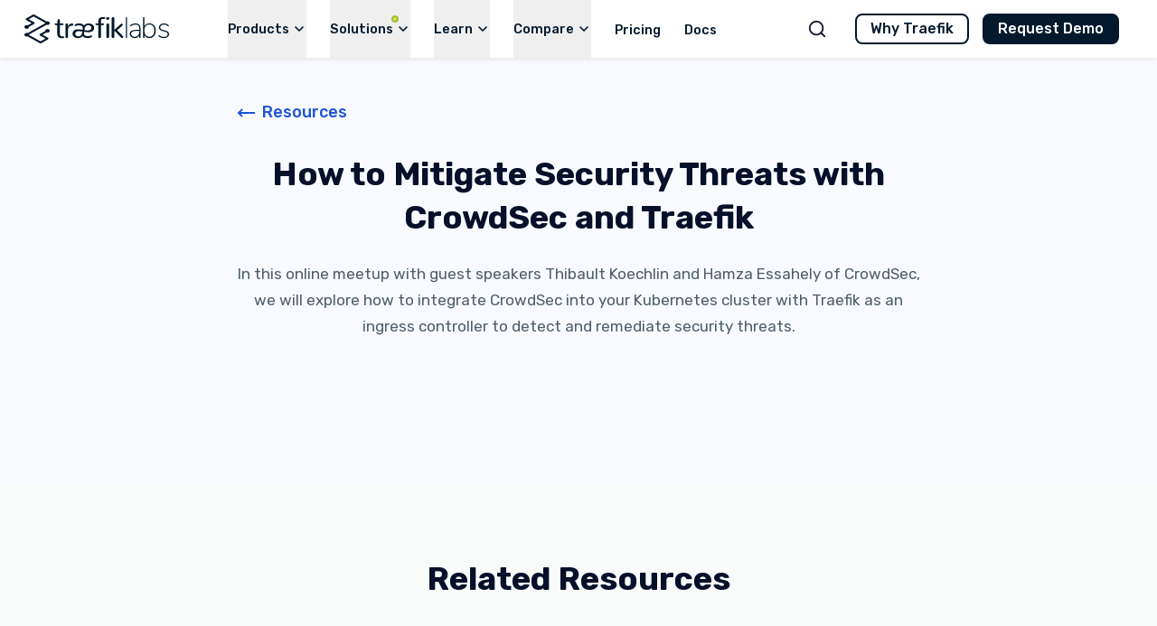

--- FILE ---
content_type: text/html; charset=utf-8
request_url: https://traefik.io/resources/how-to-mitigate-security-threats-with-crowdsec-and-traefik
body_size: 37773
content:
<!DOCTYPE html><html lang="en"><head><meta charSet="utf-8" data-next-head=""/><meta name="viewport" content="width=device-width" data-next-head=""/><title data-next-head="">Mitigate Security Threats with CrowdSec and Traefik</title><link rel="icon" href="/favicon.svg" type="image/svg+xml" data-next-head=""/><link rel="alternate icon" href="/favicon.png" type="image/png" data-next-head=""/><meta name="description" content="Learn how to integrate CrowdSec into your Kubernetes cluster with Traefik as an ingress controller to detect and remediate security threats. " data-next-head=""/><link rel="canonical" href="https://traefik.io/resources/how-to-mitigate-security-threats-with-crowdsec-and-traefik" data-next-head=""/><meta property="og:site_name" content="Traefik Labs" data-next-head=""/><meta property="og:type" content="article" data-next-head=""/><meta property="og:title" content="Mitigate Security Threats with CrowdSec and Traefik" data-next-head=""/><meta property="og:description" content="This online meetup will teach you how to integrate CrowdSec into your Kubernetes cluster with Traefik as an ingress controller to detect and remediate security threats." data-next-head=""/><meta property="og:url" content="https://traefik.io/resources/how-to-mitigate-security-threats-with-crowdsec-and-traefik" data-next-head=""/><meta property="article:published_time" content="2022-04-30T18:39:22.000+00:00" data-next-head=""/><meta property="article:modified_time" content="2022-05-19T19:31:33.000+00:00" data-next-head=""/><meta property="article:tag" content="Resources" data-next-head=""/><meta property="article:tag" content="Online Meetup" data-next-head=""/><meta name="twitter:title" content="Mitigate Security Threats with CrowdSec and Traefik" data-next-head=""/><meta name="twitter:description" content="This online meetup will teach you how to integrate CrowdSec into your Kubernetes cluster with Traefik as an ingress controller to detect and remediate security threats." data-next-head=""/><meta name="twitter:url" content="https://traefik.io/resources/how-to-mitigate-security-threats-with-crowdsec-and-traefik" data-next-head=""/><meta name="twitter:label1" content="Written by" data-next-head=""/><meta name="twitter:data1" content="Traefik Labs" data-next-head=""/><meta name="twitter:label2" content="Filed under" data-next-head=""/><meta name="twitter:data2" content="Resources" data-next-head=""/><meta name="twitter:site" content="https://twitter.com/traefik" data-next-head=""/><meta name="twitter:creator" content="@traefik" data-next-head=""/><meta name="twitter:card" content="summary_large_image" data-next-head=""/><meta name="twitter:image" content="https://containous.ghost.io/content/images/2022/04/traefik-crowdsec-meetup-web.jpg" data-next-head=""/><meta property="og:image" content="https://containous.ghost.io/content/images/2022/04/traefik-crowdsec-meetup-web.jpg" data-next-head=""/><link rel="manifest" href="/manifest.webmanifest" crossorigin="anonymous"/><link rel="preload" href="/_next/static/media/96d4d083aca4efcb-s.p.c31d9bed.woff2" as="font" type="font/woff2" crossorigin="anonymous" data-next-font="size-adjust"/><link rel="preload" href="/_next/static/media/c9f6ebf08ddd616b-s.p.8e1a882d.woff2" as="font" type="font/woff2" crossorigin="anonymous" data-next-font="size-adjust"/><link rel="preload" href="/_next/static/chunks/ddb90e145fdf9dd4.css" as="style"/><link rel="preload" href="/_next/static/chunks/88febccfbc52ee65.css" as="style"/><link rel="preload" href="/_next/static/chunks/90c4343b301cd31b.css" as="style"/><link rel="preload" href="/_next/static/chunks/99b8282c8baf68a5.css" as="style"/><script type="application/ld+json" data-next-head="">{
    "@context": "https://schema.org/",
    "@type": "Article",
    "author": {
        "@type": "Person",
        "name": "Traefik Labs",
        "image": "https://containous.ghost.io/content/images/2020/09/TraefikLabs-symbol-transparent-bg@3x.png"
    },
    "keywords": "Resources, Online Meetup",
    "headline": "Mitigate Security Threats with CrowdSec and Traefik",
    "url": "https://traefik.io/resources/how-to-mitigate-security-threats-with-crowdsec-and-traefik",
    "datePublished": "2022-04-30T18:39:22.000+00:00",
    "dateModified": "2022-05-19T19:31:33.000+00:00",
    "image": {
        "@type": "ImageObject",
        "url": "https://containous.ghost.io/content/images/2022/04/traefik-crowdsec-meetup-web.jpg",
        "width": 1000,
        "height": 523
    },
    "publisher": {
        "@type": "Organization",
        "name": "Traefik Labs",
        "logo": {
            "@type": "ImageObject",
            "url": "https://traefik.io/favicon.svg",
            "width": 60,
            "height": 60
        }
    },
    "description": "Learn how to integrate CrowdSec into your Kubernetes cluster with Traefik as an ingress controller to detect and remediate security threats. ",
    "mainEntityOfPage": {
        "@type": "WebPage",
        "@id": "https://traefik.io"
    }
}</script><script id="custom-analytics">
                window.dataLayer = window.dataLayer || [];
                function gtag(){dataLayer.push(arguments);}
                gtag('consent', 'default', {
                  'ad_storage': 'denied',
                  'ad_user_data': 'denied',
                  'ad_personalization': 'denied',
                  'analytics_storage': 'denied',
                  'wait_for_update': 500
                });
              </script><link rel="stylesheet" href="/_next/static/chunks/ddb90e145fdf9dd4.css" data-n-g=""/><link rel="stylesheet" href="/_next/static/chunks/88febccfbc52ee65.css" data-n-g=""/><link rel="stylesheet" href="/_next/static/chunks/90c4343b301cd31b.css" data-n-p=""/><link rel="stylesheet" href="/_next/static/chunks/99b8282c8baf68a5.css" data-n-p=""/><noscript data-n-css=""></noscript><script src="/_next/static/chunks/dd1aac8a8dfb04e5.js" defer=""></script><script src="/_next/static/chunks/1d85eddc93f843be.js" defer=""></script><script src="/_next/static/chunks/0aaa4b5b8e0341fb.js" defer=""></script><script src="/_next/static/chunks/turbopack-976b86a0dbca93c2.js" defer=""></script><script src="/_next/static/chunks/c6063dd77d153aa1.js" defer=""></script><script src="/_next/static/chunks/ce60aa9eedbe880c.js" defer=""></script><script src="/_next/static/chunks/f6d7af326eb27ae0.js" defer=""></script><script src="/_next/static/chunks/turbopack-0b82a288e0fc6cff.js" defer=""></script><script src="/_next/static/o_zoqp6TyJAlml-z94edE/_ssgManifest.js" defer=""></script><script src="/_next/static/o_zoqp6TyJAlml-z94edE/_buildManifest.js" defer=""></script></head><body class="antialiased"><link rel="preload" as="image" href="/images/header/products/traefik-proxy.svg"/><link rel="preload" as="image" href="/images/inline-svgs/icon-kubernetes-ingress.svg"/><link rel="preload" as="image" href="/images/inline-svgs/navigation/learn/menu-icons-k-native.svg"/><link rel="preload" as="image" href="/images/header/solutions/icons-duotone-light-nginx.svg"/><link rel="preload" as="image" href="/images/header/solutions/icon-proxy.svg"/><link rel="preload" as="image" href="/images/header/products/traefik-hub-api-gateway.svg"/><link rel="preload" as="image" href="/images/inline-svgs/icon-web-application-firewall.svg"/><link rel="preload" as="image" href="/images/inline-svgs/icon-ai-gateway.svg"/><link rel="preload" as="image" href="/images/inline-svgs/icon-mcp-gateway.svg"/><link rel="preload" as="image" href="/images/header/products/traefik-hub.svg"/><link rel="preload" as="image" href="/images/inline-svgs/icons-duotone-light-api-governance.svg"/><link rel="preload" as="image" href="/images/inline-svgs/icons-duotone-light-air-gapped-apim.svg"/><link rel="preload" as="image" href="/images/inline-svgs/icons-duotone-light-api-mocks.svg"/><link rel="preload" as="image" href="/images/header/solutions/icons-duotone-light-kubernetes-ingress.svg"/><link rel="preload" as="image" href="/images/header/solutions/icons-duotone-light-gateway-api.svg"/><link rel="preload" as="image" href="/images/header/solutions/icons-duotone-light-api-gateway.svg"/><link rel="preload" as="image" href="/images/header/solutions/icons-duotone-light-api-management.svg"/><link rel="preload" as="image" href="/images/inline-svgs/icons-duotone-light-air-gapped-apim.svg  "/><link rel="preload" as="image" href="/images/header/solutions/icons-duotone-light-hashicorp.svg"/><link rel="preload" as="image" href="/images/header/solutions/icon-microsoft.svg"/><link rel="preload" as="image" href="/images/header/solutions/icon-nutanix.svg"/><link rel="preload" as="image" href="/images/header/solutions/icon-oracle.svg"/><link rel="preload" as="image" imageSrcSet="/_next/image?url=%2Fimages%2Fheader%2Fbgs%2Fgradient-dark-left-glow.png&amp;w=384&amp;q=75 1x, /_next/image?url=%2Fimages%2Fheader%2Fbgs%2Fgradient-dark-left-glow.png&amp;w=750&amp;q=75 2x"/><div id="__next"><div class="rubik_2daee695-module__JSfI4G__variable font-sans"><div class="relative h-16"><header class="Header-module-scss-module__wS1-Va__container  site-header"><div class="container--boxed flex items-center justify-between h-full"><div class="flex items-center h-full"><div><a aria-label="Traefik Labs" class="nav-link nav-link--logo" href="/"><svg xmlns="http://www.w3.org/2000/svg" width="160" height="32"><path fill="#03192D" d="M9.445.198a1.57 1.57 0 0 1 1.528 0l13.254 7.395a.85.85 0 0 0 .607.086q.434-.1.718-.1c1.386 0 2.52.896 2.52 2.015 0 1.118-1.134 2.015-2.52 2.015q-.303 0-.765-.114a.85.85 0 0 0-.618.083l-18.96 10.56a.32.32 0 0 0-.163.23l-.004.05c0 .132.072.253.187.317l12.22 6.818a.85.85 0 0 0 .83 0l4.528-2.526a.36.36 0 0 0 0-.63l-5.49-3.064a1.058 1.058 0 0 1 0-1.854l5.584-3.114a.25.25 0 0 0 .126-.18l.003-.04c0-1.119 1.135-2.015 2.522-2.015s2.52.896 2.52 2.015c0 .687-.428 1.29-1.08 1.653l-.067.037a3 3 0 0 1-1.373.324q-.314 0-.792-.121a.85.85 0 0 0-.625.081L20.6 22.091a.36.36 0 0 0 0 .63l5.49 3.063a1.058 1.058 0 0 1 0 1.854l-7.462 4.164a1.57 1.57 0 0 1-1.528 0L3.862 24.415a.85.85 0 0 0-.61-.085 3.3 3.3 0 0 1-.73.103C1.134 24.433 0 23.537 0 22.42c0-1.119 1.135-2.015 2.521-2.015q.299 0 .752.11c.209.05.429.02.616-.084L22.877 9.854a.3.3 0 0 0 .15-.213l.003-.047a.38.38 0 0 0-.197-.335L10.624 2.447a.85.85 0 0 0-.83 0L5.267 4.972a.36.36 0 0 0 0 .63l5.49 3.064a1.058 1.058 0 0 1 0 1.854l-5.581 3.114a.26.26 0 0 0-.132.186l-.003.043c0 1.118-1.134 2.014-2.52 2.014-.65 0-1.245-.196-1.694-.521l-.059-.044C.296 14.947 0 14.434 0 13.862c0-1.118 1.135-2.014 2.521-2.014q.312 0 .785.12a.85.85 0 0 0 .625-.082l3.544-1.978a.36.36 0 0 0 0-.63l-5.49-3.063a1.058 1.058 0 0 1 0-1.854zm28.497 5.038q.535 0 .926.347.405.36.405.968v3.34h3.2c.445 0 .812.333.866.763l.006.11a.873.873 0 0 1-.763.866l-.11.006h-3.2v8.514l.002.314q.01 1.07.093 1.723c.073.51.142 1.013.33 1.279.2.275.425.478.676.552q.315.105.837.124l.217.003h1.51a1.018 1.018 0 0 1 .199 2.012l-.116.019-.068.004v.002h-2.091l-.277-.006q-1.91-.075-3.025-1.204-1.125-1.123-1.191-3.712l-.004-.33v-9.294h-2.037a.873.873 0 0 1-.866-.763l-.006-.11c0-.444.332-.811.763-.865l.11-.007h2.096l.23-3.34q0-.636.377-.982.376-.333.91-.333zM98.06 2.91q.579 0 .997.386.38.339.427.898l.007.165V17.08l7.313-6.597q.355-.3.758-.301.515 0 .902.396.402.397.402.888 0 .38-.284.703l-.102.106-5.848 5.154 6.395 6.628q.355.364.355.825 0 .508-.419.903a1.3 1.3 0 0 1-.934.397q-.494 0-.864-.34l-.103-.104-7.571-7.929v6.908q0 .675-.45 1.079a1.5 1.5 0 0 1-1.029.386q-.594 0-1.012-.37-.366-.338-.412-.923l-.006-.172V4.357q0-.675.434-1.062.45-.386 1.044-.386zm-5.818 6.982q.579 0 .997.4.38.351.427.932l.007.17v13.27q0 .7-.45 1.118-.434.4-1.029.4a1.44 1.44 0 0 1-1.012-.383q-.366-.351-.412-.957l-.006-.178v-13.27q0-.7.434-1.101.45-.402 1.044-.401m20.703-6.982q.28 0 .468.212.15.169.18.411l.007.126v21.775l-.007.126a.74.74 0 0 1-.18.411.6.6 0 0 1-.468.212q-.31 0-.483-.195a.73.73 0 0 1-.164-.417l-.007-.137V3.658l.007-.137a.73.73 0 0 1 .164-.417q.172-.195.483-.195zm-24.61 0-.002.002.069.004a1.018 1.018 0 0 1 .032 2.02l-.116.01h-1.51q-.675 0-1.053.128c-.251.074-.477.276-.676.552-.189.266-.257.77-.33 1.279q-.083.654-.093 1.723l-.001.314v.95h2.618a.873.873 0 0 1 0 1.745h-2.619v13.081q0 .591-.344.974l-.105.105q-.435.386-1.03.386-.594 0-1.012-.37-.365-.339-.411-.923l-.007-.172v-13.08h-2.327a.873.873 0 0 1 0-1.746h2.326l.001-1.73q0-2.85 1.196-4.042 1.115-1.129 3.025-1.205l.277-.005h2.091zm34.704 6.982q5.269 0 5.394 5.524l.003.273v9.652l-.007.136a.7.7 0 0 1-.17.414q-.178.195-.501.195a.67.67 0 0 1-.517-.21.73.73 0 0 1-.187-.41l-.007-.125v-2.267l-.135.265a5.2 5.2 0 0 1-1.918 2.034q-1.341.81-3.054.81-1.487 0-2.715-.616-1.228-.615-1.955-1.668a4.23 4.23 0 0 1-.76-2.348q-.031-1.78.873-2.753.905-.971 3.038-1.392 2-.395 5.505-.42l.474-.001h.647v-1.36l-.004-.302q-.058-2.069-.918-3.05-.921-1.053-2.892-1.053-1.552 0-2.764.405t-1.923.923q-.13.097-.533.372-.404.275-.662.275a.56.56 0 0 1-.404-.178.6.6 0 0 1-.178-.437q0-.615 1.131-1.295a9.5 9.5 0 0 1 2.472-1.037 10.4 10.4 0 0 1 2.667-.356m-70.102 0q.543 0 .85.39a1.4 1.4 0 0 1 .322.913q0 .489-.289.847-.289.342-.832.342c-1.53 0-2.573.38-3.423 1.14-.82.745-1.257 1.735-1.274 2.97v8.17q0 .7-.45 1.118-.434.4-1.029.4a1.44 1.44 0 0 1-1.012-.383q-.402-.386-.418-1.08V11.394q0-.7.434-1.101.45-.402 1.044-.401.579 0 .997.4.417.386.433 1.047v2.104q.425-1.515 1.7-2.525c.86-.684 1.746-1.026 2.947-1.026m101.513 0q1.2 0 2.304.324a6.7 6.7 0 0 1 1.948.907q.615.453.892.793.276.34.276.696a.59.59 0 0 1-.162.405.5.5 0 0 1-.39.178q-.26 0-.843-.485a9 9 0 0 0-1.77-1.07q-.925-.42-2.32-.42-1.817 0-2.937.858t-1.12 2.251q0 .842.357 1.376.357.535 1.217.924t2.45.744q2.24.55 3.44 1.118 1.203.567 1.705 1.36.503.794.503 2.024 0 1.944-1.607 3.126-1.605 1.182-4.268 1.182a9 9 0 0 1-2.531-.373 8.7 8.7 0 0 1-2.272-1.02q-.65-.42-.877-.696a.96.96 0 0 1-.227-.632q0-.226.162-.405a.5.5 0 0 1 .39-.178q.162 0 .438.178l.373.243q.941.68 1.964 1.118 1.023.437 2.58.437 2.11 0 3.246-.777 1.136-.778 1.136-2.203 0-.841-.406-1.392t-1.33-.956q-.925-.405-2.646-.793-2.856-.648-4.09-1.652-1.232-1.005-1.233-2.656 0-2.008 1.575-3.271t4.073-1.263M132.03 2.91q.327 0 .506.195a.7.7 0 0 1 .173.415l.007.137v9.575l.124-.265q.712-1.431 2.013-2.234 1.419-.877 3.409-.877 2.087 0 3.687 1.006 1.598 1.007 2.48 2.824.88 1.818.88 4.252 0 2.468-.88 4.334-.882 1.866-2.48 2.888-1.599 1.023-3.687 1.023-1.99 0-3.41-.877-1.3-.803-2.012-2.26l-.124-.271v2.564l-.005.12q-.053.626-.68.626-.326 0-.506-.194a.7.7 0 0 1-.172-.416l-.008-.136V3.656l.005-.12q.053-.627.68-.627zM71.152 9.891c1.516 0 2.924.39 3.975 1.1.833.562 1.51 1.429 1.783 2.283.157.49.18.671.182 1.384 0 .443-.011.742-.036.88-.245 1.4-.83 2.37-1.847 3.061-.817.556-1.844.88-3.187 1.01-.676.064-1.912.058-2.713-.014a23 23 0 0 1-1.87-.24 23 23 0 0 0-.517-.095l-.255-.044a10 10 0 0 0-.555-.087c-.004.004-.052.314-.108.69-.089.6-.101.749-.103 1.228v.27c.003.261.018.352.062.526.186.723.596 1.206 1.339 1.58.73.367 1.496.526 2.654.55.512.012.775.004 1.095-.03.777-.084 1.131-.176 2.164-.562.257-.096.52-.184.583-.194.137-.023.39.024.539.1.267.139.492.507.49.805 0 .348-.116.559-.455.833-.81.655-1.845 1.057-3.08 1.197a13 13 0 0 1-1.933.014c-1.367-.121-2.317-.359-3.185-.798-.677-.343-1.194-.768-1.58-1.3l-.18-.245a1.2 1.2 0 0 0-.14.168c-.324.426-.82.883-1.305 1.204-.7.462-1.705.815-2.722.956-.304.042-1.31.076-1.568.054-1.783-.157-3.145-.703-4.136-1.66-1.008-.973-1.44-2.242-1.27-3.725q.296-2.561 2.394-3.616c1.078-.542 2.154-.748 3.906-.749 1.244 0 2.287.104 3.878.385l.638.11.1.014.019.002c.033 0 .06-.127.131-.636.131-.92.154-1.238.119-1.606-.042-.43-.096-.634-.256-.967-.412-.858-1.392-1.383-2.965-1.59a11.3 11.3 0 0 0-1.94-.015c-.754.087-1.176.198-2.116.556-.55.21-.552.21-.771.197-.377-.023-.635-.196-.8-.54-.068-.14-.08-.199-.08-.39 0-.285.073-.437.328-.679.572-.543 1.534-1.006 2.504-1.205.622-.127.928-.154 1.747-.153.847.002 1.39.05 2.142.192 1.253.237 2.204.655 2.921 1.282.213.186.534.553.671.766a.4.4 0 0 0 .097.12c.01 0 .08-.08.154-.175 1.086-1.407 2.915-2.203 5.058-2.202m55.976 8.29h-.616l-.447.002q-3.078.016-4.743.273-1.785.274-2.498.935-.714.66-.714 1.95 0 1.484 1.103 2.435t2.79.951q1.46 0 2.627-.693a4.9 4.9 0 0 0 1.833-1.918q.591-1.09.657-2.433l.008-.34zm11.022-7.126q-2.633 0-4.064 1.786-1.43 1.786-1.43 5.034 0 3.28 1.43 5.066 1.431 1.785 4.097 1.786 2.601 0 4.064-1.818 1.463-1.82 1.463-5.1 0-3.214-1.463-4.984t-4.097-1.77m-78.345 7.502c-1.083.062-1.524.159-2.175.477-.333.163-.563.34-.745.573a2.8 2.8 0 0 0-.528 1.114c-.08.326-.088 1.18-.014 1.455.125.463.273.725.607 1.072q.684.713 1.805.95c.382.082.37.081 1.01.071.464-.007.638-.02.827-.063a3.9 3.9 0 0 0 2.045-1.174c.476-.528.866-1.32 1.08-2.19.121-.492.322-1.86.278-1.888a1 1 0 0 0-.236-.04c-.08-.007-.267-.029-.468-.054l-.244-.031c-1.656-.22-2.672-.305-3.242-.272m10.102-6.562c-.59.11-1.088.312-1.528.619q-1.218.846-1.685 2.563c-.123.45-.156.622-.265 1.397l-.1.715.134.015c.182.02.464.055.77.093l.463.058.63.081c.336.045.749.093.917.106.486.04 1.357.036 1.834-.007.671-.061 1.084-.169 1.59-.414.422-.204.667-.412.9-.764.34-.518.474-1.009.47-1.737-.002-.52-.045-.735-.22-1.108-.388-.833-1.302-1.43-2.5-1.633-.3-.05-1.103-.042-1.41.016m22.327-9.086q.776 0 1.253.429.478.414.478 1.105 0 .678-.478 1.106-.476.415-1.268.415-.79 0-1.268-.415-.477-.428-.477-1.106 0-.677.477-1.105.492-.429 1.283-.429"></path></svg></a></div><nav class="Nav-module-scss-module___8Ycyq__nav" aria-label="Main menu"><ul class="flex"><li class="Nav-module-scss-module___8Ycyq__navItem"><button class="Nav-module-scss-module___8Ycyq__title" aria-haspopup="menu" aria-expanded="false"><span class="relative font-medium leading-none" style="font-size:1.45rem">Products</span><span class="inline-block w-4 h-4 leading-none ml-[3px]"><svg xmlns="http://www.w3.org/2000/svg" width="24" height="24" fill="none" stroke="currentColor" stroke-linecap="round" stroke-linejoin="round" stroke-width="2" class="feather feather-chevron-down" viewBox="0 0 24 24"><path d="m6 9 6 6 6-6"></path></svg></span></button><div class="Nav-module-scss-module___8Ycyq__menu" style="max-width:1160px"><div class="Nav-module-scss-module___8Ycyq__menuInner"><div><div class="relative"><div class="p-6 pb-4.5 text-xl font-medium text-neutral-700" style="border-bottom:1px solid #9aa3ab33;line-height:1.1"><p>Traefik Runtime Platform</p></div><div class="absolute inset-0 pointer-events-none"><img alt="" loading="lazy" width="980" height="64" decoding="async" data-nimg="1" style="color:transparent" srcSet="/_next/image?url=%2Fimages%2Fheader%2Fbgs%2Fproduct-traefik-run-time-platform.png&amp;w=1080&amp;q=75 1x, /_next/image?url=%2Fimages%2Fheader%2Fbgs%2Fproduct-traefik-run-time-platform.png&amp;w=2048&amp;q=75 2x" src="/_next/image?url=%2Fimages%2Fheader%2Fbgs%2Fproduct-traefik-run-time-platform.png&amp;w=2048&amp;q=75"/></div></div><div class="grid grid-cols-3"><div class="p-4 pb-12 relative"><ul class="NavItem-module-scss-module__HN_V7q__links"><li class="mb-2 last:mb-0"><a class="flex gap-4 rounded-lg p-2 items-start" href="/traefik"><div class="NavItem-module-scss-module__HN_V7q__linkIcon"><img src="/images/header/products/traefik-proxy.svg" alt="Traefik Proxy →" width="24" height="24"/></div><div><div class="NavItem-module-scss-module__HN_V7q__linkTitle"><span>Traefik Proxy →</span></div><div class="NavItem-module-scss-module__HN_V7q__linkDescription">OSS Cloud-Native Application Proxy</div></div></a></li></ul><ul class="NavItem-module-scss-module__HN_V7q__subLinks"><li><a class="flex items-center gap-2" href="/solutions/gateway-api"><div><img src="/images/inline-svgs/icon-kubernetes-ingress.svg" alt="Kubernetes Gateway API" width="20" height="20"/></div><span>Kubernetes Gateway API</span></a></li><li><a class="flex items-center gap-2" href="/solutions/knative"><div><img src="/images/inline-svgs/navigation/learn/menu-icons-k-native.svg" alt="Knative Serving" width="20" height="20"/></div><span>Knative Serving</span></a></li><li><a class="flex items-center gap-2" href="/choose-traefik-oss"><div><img src="/images/header/solutions/icons-duotone-light-nginx.svg" alt="Ingress NGINX Provider" width="20" height="20"/></div><span>Ingress NGINX Provider</span></a></li><li><a class="flex items-center gap-2" href="/solutions/oss-support"><div><img src="/images/header/solutions/icon-proxy.svg" alt="OSS Support" width="20" height="20"/></div><span>OSS Support</span></a></li></ul></div><div class="p-4 pb-12 relative"><ul class="NavItem-module-scss-module__HN_V7q__links"><li class="mb-2 last:mb-0"><a class="flex gap-4 rounded-lg p-2 items-start" href="/traefik-hub-api-gateway"><div class="NavItem-module-scss-module__HN_V7q__linkIcon"><img src="/images/header/products/traefik-hub-api-gateway.svg" alt="Traefik Hub API Gateway →" width="24" height="24"/></div><div><div class="NavItem-module-scss-module__HN_V7q__linkTitle"><span>Traefik Hub API Gateway →</span></div><div class="NavItem-module-scss-module__HN_V7q__linkDescription">Seamless Upgrade from Traefik Proxy</div></div></a></li></ul><ul class="NavItem-module-scss-module__HN_V7q__subLinks"><li><a class="flex items-center gap-2" href="/solutions/waf"><div><img src="/images/inline-svgs/icon-web-application-firewall.svg" alt="Web Application Firewall" width="20" height="20"/></div><span>Web Application Firewall</span></a></li><li><a class="flex items-center gap-2" href="/solutions/ai-gateway"><div><img src="/images/inline-svgs/icon-ai-gateway.svg" alt="AI Gateway" width="20" height="20"/></div><span>AI Gateway</span></a></li><li><a class="flex items-center gap-2" href="/solutions/mcp-gateway"><div><img src="/images/inline-svgs/icon-mcp-gateway.svg" alt="MCP Gateway" width="20" height="20"/></div><span>MCP Gateway</span></a></li></ul></div><div class="p-4 pb-12 relative"><ul class="NavItem-module-scss-module__HN_V7q__links"><li class="mb-2 last:mb-0"><a class="flex gap-4 rounded-lg p-2 items-start" href="/traefik-hub"><div class="NavItem-module-scss-module__HN_V7q__linkIcon"><img src="/images/header/products/traefik-hub.svg" alt="Traefik Hub API Management →" width="24" height="24"/></div><div><div class="NavItem-module-scss-module__HN_V7q__linkTitle"><span>Traefik Hub API Management →</span></div><div class="NavItem-module-scss-module__HN_V7q__linkDescription">GitOps-Driven API Management</div></div></a></li></ul><ul class="NavItem-module-scss-module__HN_V7q__subLinks"><li><a class="flex items-center gap-2" href="/solutions/api-governance"><div><img src="/images/inline-svgs/icons-duotone-light-api-governance.svg" alt="API Governance" width="20" height="20"/></div><span>API Governance</span></a></li><li><a class="flex items-center gap-2" href="/solutions/air-gapped-ai-and-api-management"><div><img src="/images/inline-svgs/icons-duotone-light-air-gapped-apim.svg" alt="Air-Gapped APIM" width="20" height="20"/></div><span>Air-Gapped APIM</span></a></li><li><a class="flex items-center gap-2" href="/solutions/api-mocking"><div><img src="/images/inline-svgs/icons-duotone-light-api-mocks.svg" alt="API Mocking" width="20" height="20"/></div><span>API Mocking</span></a></li></ul></div></div></div></div></div></li><li class="Nav-module-scss-module___8Ycyq__navItem"><button class="Nav-module-scss-module___8Ycyq__title" aria-haspopup="menu" aria-expanded="false"><span class="relative font-medium leading-none" style="font-size:1.45rem">Solutions<div style="transform:translate(-2px, -8px)" class="inline absolute size-2 -translate-x-2 -translate-y-2.5"><svg xmlns="http://www.w3.org/2000/svg" width="10" height="10" viewBox="0 0 10 10"><g fill="none" fill-rule="evenodd" stroke="#AABB39" transform="translate(-502 -16)"><circle cx="507" cy="21" r="4" fill="#D5EA48" stroke-opacity="0.5" stroke-width="2"></circle><circle cx="507" cy="21" r="3.5"></circle></g></svg></div></span><span class="inline-block w-4 h-4 leading-none ml-[3px]"><svg xmlns="http://www.w3.org/2000/svg" width="24" height="24" fill="none" stroke="currentColor" stroke-linecap="round" stroke-linejoin="round" stroke-width="2" class="feather feather-chevron-down" viewBox="0 0 24 24"><path d="m6 9 6 6 6-6"></path></svg></span></button><div class="Nav-module-scss-module___8Ycyq__menu" style="max-width:1368px"><div class="Nav-module-scss-module___8Ycyq__menuInner"><div class="grid pl-4 gap-5" style="grid-template-columns:repeat(2, 312px) 324px 344px"><div class="py-6 relative"><span class="relative block font-medium uppercase mb-4 z-1" style="font-size:13px;letter-spacing:2.36px;line-height:1.33;color:#03192d">Application Proxy</span><ul class="NavItem-module-scss-module__HN_V7q__links"><li class="mb-2 last:mb-0"><a class="flex gap-4 rounded-lg p-2 items-start" href="/solutions/kubernetes-ingress"><div class="NavItem-module-scss-module__HN_V7q__linkIcon"><img src="/images/header/solutions/icons-duotone-light-kubernetes-ingress.svg" alt="Kubernetes Ingress" width="24" height="24"/></div><div><div class="NavItem-module-scss-module__HN_V7q__linkTitle"><span>Kubernetes Ingress</span></div><div class="NavItem-module-scss-module__HN_V7q__linkDescription">A centralized routing solution for your Kubernetes deployment.</div></div></a></li><li class="mb-2 last:mb-0"><a class="flex gap-4 rounded-lg p-2 items-start" href="/solutions/gateway-api"><div class="NavItem-module-scss-module__HN_V7q__linkIcon"><img src="/images/header/solutions/icons-duotone-light-gateway-api.svg" alt="Kubernetes Gateway API" width="24" height="24"/></div><div><div class="NavItem-module-scss-module__HN_V7q__linkTitle"><span>Kubernetes Gateway API</span></div><div class="NavItem-module-scss-module__HN_V7q__linkDescription">Deploy Gateway API with confidence.</div></div></a></li><li class="mb-2 last:mb-0"><a class="flex gap-4 rounded-lg p-2 items-start" href="/solutions/knative"><div class="NavItem-module-scss-module__HN_V7q__linkIcon"><img src="/images/inline-svgs/navigation/learn/menu-icons-k-native.svg" alt="Knative Serving" width="24" height="24"/></div><div><div class="NavItem-module-scss-module__HN_V7q__linkTitle"><span>Knative Serving</span><div class="NavItem-module-scss-module__HN_V7q__linkBadge" style="background-color:#D5EA48">New!</div></div><div class="NavItem-module-scss-module__HN_V7q__linkDescription">Production-ready networking to your serverless workloads.</div></div></a></li><li class="mb-2 last:mb-0"><a class="flex gap-4 rounded-lg p-2 items-start" href="/choose-traefik-oss"><div class="NavItem-module-scss-module__HN_V7q__linkIcon"><img src="/images/header/solutions/icons-duotone-light-nginx.svg" alt="Ingress NGINX Provider" width="24" height="24"/></div><div><div class="NavItem-module-scss-module__HN_V7q__linkTitle"><span>Ingress NGINX Provider</span><div class="NavItem-module-scss-module__HN_V7q__linkBadge" style="background-color:#D5EA48">New!</div></div><div class="NavItem-module-scss-module__HN_V7q__linkDescription">Don’t wait for the next vulnerability. Migrate now!</div></div></a></li><li class="mb-2 last:mb-0"><a class="flex gap-4 rounded-lg p-2 items-start" href="/solutions/oss-support"><div class="NavItem-module-scss-module__HN_V7q__linkIcon"><img src="/images/header/solutions/icon-proxy.svg" alt="OSS Support" width="24" height="24"/></div><div><div class="NavItem-module-scss-module__HN_V7q__linkTitle"><span>OSS Support</span></div><div class="NavItem-module-scss-module__HN_V7q__linkDescription">Access the engineers who built the code running your infrastructure.</div></div></a></li></ul></div><div class="py-6 relative"><span class="relative block font-medium uppercase mb-4 z-1" style="font-size:13px;letter-spacing:2.36px;line-height:1.33;color:#03192d">API Gateway</span><ul class="NavItem-module-scss-module__HN_V7q__links"><li class="mb-2 last:mb-0"><a class="flex gap-4 rounded-lg p-2 items-start" href="/solutions/api-gateway"><div class="NavItem-module-scss-module__HN_V7q__linkIcon"><img src="/images/header/solutions/icons-duotone-light-api-gateway.svg" alt="Modern API Gateway" width="24" height="24"/></div><div><div class="NavItem-module-scss-module__HN_V7q__linkTitle"><span>Modern API Gateway</span></div><div class="NavItem-module-scss-module__HN_V7q__linkDescription">Centralize security and routing in a single entry point for microservices deployments.</div></div></a></li><li class="mb-2 last:mb-0"><a class="flex gap-4 rounded-lg p-2 items-start" href="/solutions/waf"><div class="NavItem-module-scss-module__HN_V7q__linkIcon"><img src="/images/inline-svgs/icon-web-application-firewall.svg" alt="Web Application Firewall" width="24" height="24"/></div><div><div class="NavItem-module-scss-module__HN_V7q__linkTitle"><span>Web Application Firewall</span></div><div class="NavItem-module-scss-module__HN_V7q__linkDescription">Protect your APIs from threats with speed and efficiency</div></div></a></li><li class="mb-2 last:mb-0"><a class="flex gap-4 rounded-lg p-2 items-start" href="/solutions/ai-gateway"><div class="NavItem-module-scss-module__HN_V7q__linkIcon"><img src="/images/inline-svgs/icon-ai-gateway.svg" alt="AI Gateway" width="24" height="24"/></div><div><div class="NavItem-module-scss-module__HN_V7q__linkTitle"><span>AI Gateway</span><div class="NavItem-module-scss-module__HN_V7q__linkBadge" style="background-color:#D5EA48">New!</div></div><div class="NavItem-module-scss-module__HN_V7q__linkDescription">Enterprise AI Gateway with Built-In, Responsible AI Guardrails</div></div></a></li><li class="mb-2 last:mb-0"><a class="flex gap-4 rounded-lg p-2 items-start" href="/solutions/mcp-gateway"><div class="NavItem-module-scss-module__HN_V7q__linkIcon"><img src="/images/inline-svgs/icon-mcp-gateway.svg" alt="MCP Gateway" width="24" height="24"/></div><div><div class="NavItem-module-scss-module__HN_V7q__linkTitle"><span>MCP Gateway</span><div class="NavItem-module-scss-module__HN_V7q__linkBadge" style="background-color:#D5EA48">New!</div></div><div class="NavItem-module-scss-module__HN_V7q__linkDescription">Govern how agents access MCP servers.</div></div></a></li></ul></div><div class="py-6 relative"><span class="relative block font-medium uppercase mb-4 z-1" style="font-size:13px;letter-spacing:2.36px;line-height:1.33;color:#03192d">API Management</span><ul class="NavItem-module-scss-module__HN_V7q__links"><li class="mb-2 last:mb-0"><a class="flex gap-4 rounded-lg p-2 items-start" href="/solutions/api-management"><div class="NavItem-module-scss-module__HN_V7q__linkIcon"><img src="/images/header/solutions/icons-duotone-light-api-management.svg" alt="GitOps-Driven API Management" width="24" height="24"/></div><div><div class="NavItem-module-scss-module__HN_V7q__linkTitle"><span>GitOps-Driven API Management</span></div><div class="NavItem-module-scss-module__HN_V7q__linkDescription">Simplifies and Accelerates API lifecycle management.</div></div></a></li><li class="mb-2 last:mb-0"><a class="flex gap-4 rounded-lg p-2 items-start" href="/solutions/api-governance"><div class="NavItem-module-scss-module__HN_V7q__linkIcon"><img src="/images/inline-svgs/icons-duotone-light-api-governance.svg" alt="Runtime API Governance" width="24" height="24"/></div><div><div class="NavItem-module-scss-module__HN_V7q__linkTitle"><span>Runtime API Governance</span></div><div class="NavItem-module-scss-module__HN_V7q__linkDescription">Enforce critical runtime API policies for secure, reliable, and compliant API management.</div></div></a></li><li class="mb-2 last:mb-0"><a class="flex gap-4 rounded-lg p-2 items-start" href="/solutions/air-gapped-ai-and-api-management"><div class="NavItem-module-scss-module__HN_V7q__linkIcon"><img src="/images/inline-svgs/icons-duotone-light-air-gapped-apim.svg  " alt="Air-Gapped API Management" width="24" height="24"/></div><div><div class="NavItem-module-scss-module__HN_V7q__linkTitle NavItem-module-scss-module__HN_V7q__linkBadgeLarge"><span>Air-Gapped API Management</span><div class="NavItem-module-scss-module__HN_V7q__linkBadge" style="background-color:#D5EA48">New!</div></div><div class="NavItem-module-scss-module__HN_V7q__linkDescription">Air-gapped AI &amp; API Platform with Policy-as-Code &amp; Zero-Egress Ops.</div></div></a></li><li class="mb-2 last:mb-0"><a class="flex gap-4 rounded-lg p-2 items-start" href="/solutions/api-mocking"><div class="NavItem-module-scss-module__HN_V7q__linkIcon"><img src="/images/inline-svgs/icons-duotone-light-api-mocks.svg" alt="API Mocking" width="24" height="24"/></div><div><div class="NavItem-module-scss-module__HN_V7q__linkTitle"><span>API Mocking</span><div class="NavItem-module-scss-module__HN_V7q__linkBadge" style="background-color:#D5EA48">New!</div></div><div class="NavItem-module-scss-module__HN_V7q__linkDescription">Create, publish, and consume mock APIs with production-like UX and SLAs.</div></div></a></li></ul></div><div class="px-4 py-6 relative"><span class="relative block font-medium uppercase mb-4 z-1" style="font-size:13px;letter-spacing:2.36px;line-height:1.33;color:#f9fafa">BETTER TOGETHER</span><ul class="NavItem-module-scss-module__HN_V7q__links" style="--bgColor:#f4f5f659;--headingColor:#f9fafa;--textColor:#b3bac0"><li class="mb-2 last:mb-0"><a class="flex gap-4 rounded-lg p-2 items-start" href="/solutions/hashicorp-and-traefik"><div class="NavItem-module-scss-module__HN_V7q__linkIcon"><img src="/images/header/solutions/icons-duotone-light-hashicorp.svg" alt="Traefik &amp; HashiCorp" width="24" height="24"/></div><div><div class="NavItem-module-scss-module__HN_V7q__linkTitle"><span>Traefik &amp; HashiCorp</span></div><div class="NavItem-module-scss-module__HN_V7q__linkDescription">A comprehensive and powerful API Gateway for HashiCorp stack.</div></div></a></li><li class="mb-2 last:mb-0"><a class="flex gap-4 rounded-lg p-2 items-start" href="/solutions/microsoft-and-traefik"><div class="NavItem-module-scss-module__HN_V7q__linkIcon"><img src="/images/header/solutions/icon-microsoft.svg" alt="Traefik &amp; Microsoft" width="24" height="24"/></div><div><div class="NavItem-module-scss-module__HN_V7q__linkTitle"><span>Traefik &amp; Microsoft</span></div><div class="NavItem-module-scss-module__HN_V7q__linkDescription">Run your APIs and AI across any infrastructure, any Kubernetes.</div></div></a></li><li class="mb-2 last:mb-0"><a class="flex gap-4 rounded-lg p-2 items-start" href="/solutions/nutanix-and-traefik"><div class="NavItem-module-scss-module__HN_V7q__linkIcon"><img src="/images/header/solutions/icon-nutanix.svg" alt="Traefik &amp; Nutanix" width="24" height="24"/></div><div><div class="NavItem-module-scss-module__HN_V7q__linkTitle"><span>Traefik &amp; Nutanix</span><div class="NavItem-module-scss-module__HN_V7q__linkBadge" style="background-color:#D5EA48">New!</div></div><div class="NavItem-module-scss-module__HN_V7q__linkDescription">Unified Ingress for VMs and Containers</div></div></a></li><li class="mb-2 last:mb-0"><a class="flex gap-4 rounded-lg p-2 items-start" href="/solutions/oracle-and-traefik"><div class="NavItem-module-scss-module__HN_V7q__linkIcon"><img src="/images/header/solutions/icon-oracle.svg" alt="Traefik &amp; Oracle OCI" width="24" height="24"/></div><div><div class="NavItem-module-scss-module__HN_V7q__linkTitle"><span>Traefik &amp; Oracle OCI</span></div><div class="NavItem-module-scss-module__HN_V7q__linkDescription">Unmatched &amp; modern API management without boundaries.</div></div></a></li></ul><div class="absolute inset-0"><img alt="" loading="eager" width="344" height="385" decoding="async" data-nimg="1" class="size-full" style="color:transparent" srcSet="/_next/image?url=%2Fimages%2Fheader%2Fbgs%2Fgradient-dark-left-glow.png&amp;w=384&amp;q=75 1x, /_next/image?url=%2Fimages%2Fheader%2Fbgs%2Fgradient-dark-left-glow.png&amp;w=750&amp;q=75 2x" src="/_next/image?url=%2Fimages%2Fheader%2Fbgs%2Fgradient-dark-left-glow.png&amp;w=750&amp;q=75"/></div></div></div></div></div></li><li class="Nav-module-scss-module___8Ycyq__navItem"><button class="Nav-module-scss-module___8Ycyq__title" aria-haspopup="menu" aria-expanded="false"><span class="relative font-medium leading-none" style="font-size:1.45rem">Learn</span><span class="inline-block w-4 h-4 leading-none ml-[3px]"><svg xmlns="http://www.w3.org/2000/svg" width="24" height="24" fill="none" stroke="currentColor" stroke-linecap="round" stroke-linejoin="round" stroke-width="2" class="feather feather-chevron-down" viewBox="0 0 24 24"><path d="m6 9 6 6 6-6"></path></svg></span></button><div class="Nav-module-scss-module___8Ycyq__menu"><div class="Nav-module-scss-module___8Ycyq__menuInner"><div class="grid gap-3 p-6" style="grid-template-columns:225px 225px 225px 1fr"><div><p class="mb-6 uppercase font-medium text-neutral-700 leading-none" style="font-size:1.1rem;word-spacing:0.12em;letter-spacing:0.25em">Learn</p><ul class="MenuColumn-module-scss-module__crxk6a__links"><li class="flex"><a class="nav-link inline-flex items-center gap-2 undefined" href="/blog"><svg xmlns="http://www.w3.org/2000/svg" width="16" height="16" viewBox="0 0 16 16"><path fill="currentColor" fill-rule="evenodd" d="M6.143 1.857C6.143 1.384 6.527 1 7 1h8a.857.857 0 0 1 0 1.714H7a.857.857 0 0 1-.857-.857M1 5.143c0-.474.384-.857.857-.857H15A.857.857 0 0 1 15 6H1.857A.857.857 0 0 1 1 5.143m.857 2.428a.857.857 0 0 0 0 1.715H15a.857.857 0 0 0 0-1.715zM1 15c0-.473.384-.857.857-.857h8.572a.857.857 0 0 1 0 1.714H1.857A.857.857 0 0 1 1 15m.857-4.143a.857.857 0 0 0 0 1.714H15a.857.857 0 0 0 0-1.714z"></path></svg><span>Blog</span><i><svg xmlns="http://www.w3.org/2000/svg" width="24" height="24" viewBox="0 0 24 24"><g fill="none" fill-rule="evenodd"><path d="M0 0h24v24H0z"></path><path fill="currentColor" d="m16.707 7.293-1.414 1.414L17.586 11H2v2h15.586l-2.293 2.293 1.414 1.413L21.414 12z"></path></g></svg></i></a></li><li class="flex"><a class="nav-link inline-flex items-center gap-2 undefined" href="/resources"><svg xmlns="http://www.w3.org/2000/svg" width="16" height="16" viewBox="0 0 16 16"><path fill="currentColor" fill-rule="evenodd" d="M1 2.714C1 1.768 1.768 1 2.714 1h3.429c.947 0 1.714.768 1.714 1.714v3.429c0 .947-.767 1.714-1.714 1.714H2.714A1.714 1.714 0 0 1 1 6.143zm8 0C9 1.768 9.768 1 10.714 1h3.429c.947 0 1.714.768 1.714 1.714v3.429c0 .947-.767 1.714-1.714 1.714h-3.429A1.714 1.714 0 0 1 9 6.143zM2.714 9C1.768 9 1 9.768 1 10.714v3.429c0 .947.768 1.714 1.714 1.714h3.429c.947 0 1.714-.767 1.714-1.714v-3.429C7.857 9.768 7.09 9 6.143 9zM9 10.714C9 9.768 9.768 9 10.714 9h3.429c.947 0 1.714.768 1.714 1.714v3.429c0 .947-.767 1.714-1.714 1.714h-3.429A1.714 1.714 0 0 1 9 14.143z"></path></svg><span> Resource Library</span><i><svg xmlns="http://www.w3.org/2000/svg" width="24" height="24" viewBox="0 0 24 24"><g fill="none" fill-rule="evenodd"><path d="M0 0h24v24H0z"></path><path fill="currentColor" d="m16.707 7.293-1.414 1.414L17.586 11H2v2h15.586l-2.293 2.293 1.414 1.413L21.414 12z"></path></g></svg></i></a></li><li class="flex"><a class="nav-link inline-flex items-center gap-2 undefined" href="/success-stories"><svg xmlns="http://www.w3.org/2000/svg" width="16" height="16" viewBox="0 0 16 16"><path fill="currentColor" fill-rule="evenodd" d="M7.998 0a1.19 1.19 0 0 0-1.075.681L5.11 4.344l-.014.027-.026.005-3.995.591A1.189 1.189 0 0 0 .368 7.01l2.925 2.822.006.006a.03.03 0 0 1 .01.031v.004l-.697 4.078v.001a1.2 1.2 0 0 0 1.744 1.265h.002l3.599-1.903a.1.1 0 0 1 .082 0l3.6 1.903a1.198 1.198 0 0 0 1.745-1.265l-.697-4.079v-.004a.04.04 0 0 1 0-.017.04.04 0 0 1 .01-.014l.006-.006 2.925-2.822a1.188 1.188 0 0 0-.706-2.043l-3.995-.592-.026-.004-.014-.026L9.073.68A1.19 1.19 0 0 0 7.998 0"></path></svg><span>Success Stories </span><i><svg xmlns="http://www.w3.org/2000/svg" width="24" height="24" viewBox="0 0 24 24"><g fill="none" fill-rule="evenodd"><path d="M0 0h24v24H0z"></path><path fill="currentColor" d="m16.707 7.293-1.414 1.414L17.586 11H2v2h15.586l-2.293 2.293 1.414 1.413L21.414 12z"></path></g></svg></i></a></li><li class="flex"><a class="nav-link inline-flex items-center gap-2 undefined" href="/glossary"><svg xmlns="http://www.w3.org/2000/svg" width="16" height="16" viewBox="0 0 16 16"><path fill="currentColor" fill-rule="evenodd" d="M2.143 1a1.143 1.143 0 1 0 0 2.286 1.143 1.143 0 0 0 0-2.286m0 6.286a1.143 1.143 0 1 0 0 2.285 1.143 1.143 0 0 0 0-2.285M1 14.714a1.143 1.143 0 1 1 2.286 0 1.143 1.143 0 0 1-2.286 0M6.429 1.286a.857.857 0 0 0 0 1.714H15a.857.857 0 0 0 0-1.714zm0 6.285a.857.857 0 0 0 0 1.715H15a.857.857 0 0 0 0-1.715zm-.858 7.143c0-.473.384-.857.858-.857H15a.857.857 0 0 1 0 1.714H6.429a.857.857 0 0 1-.858-.857"></path></svg><span>Glossary</span><i><svg xmlns="http://www.w3.org/2000/svg" width="24" height="24" viewBox="0 0 24 24"><g fill="none" fill-rule="evenodd"><path d="M0 0h24v24H0z"></path><path fill="currentColor" d="m16.707 7.293-1.414 1.414L17.586 11H2v2h15.586l-2.293 2.293 1.414 1.413L21.414 12z"></path></g></svg></i></a></li><li class="flex"><a class="nav-link inline-flex items-center gap-2 undefined" href="/events"><svg xmlns="http://www.w3.org/2000/svg" width="16" height="16" viewBox="0 0 16 16"><path fill="currentColor" fill-rule="evenodd" d="M5.571 2.143a1.143 1.143 0 0 0-2.285 0v1.143h-.572C1.768 3.286 1 4.053 1 5v9.143c0 .947.768 1.714 1.714 1.714h11.429c.947 0 1.714-.767 1.714-1.714V5c0-.947-.767-1.714-1.714-1.714h-.572V2.143a1.143 1.143 0 1 0-2.285 0v1.143H5.57zM4.143 7.286c0-.158.128-.286.286-.286h3.428c.158 0 .286.128.286.286v3.428a.286.286 0 0 1-.286.286H4.43a.286.286 0 0 1-.286-.286V7.286z"></path></svg><span>Events</span><i><svg xmlns="http://www.w3.org/2000/svg" width="24" height="24" viewBox="0 0 24 24"><g fill="none" fill-rule="evenodd"><path d="M0 0h24v24H0z"></path><path fill="currentColor" d="m16.707 7.293-1.414 1.414L17.586 11H2v2h15.586l-2.293 2.293 1.414 1.413L21.414 12z"></path></g></svg></i></a></li></ul></div><div><p class="mb-6 uppercase font-medium text-neutral-700 leading-none" style="font-size:1.1rem;word-spacing:0.12em;letter-spacing:0.25em">Open Source</p><ul class="MenuColumn-module-scss-module__crxk6a__links"><li class="flex"><a class="nav-link inline-flex items-center gap-2 undefined" href="https://plugins.traefik.io"><svg xmlns="http://www.w3.org/2000/svg" width="16" height="16" viewBox="0 0 16 16"><path fill="currentColor" fill-rule="evenodd" d="M2.61 1A1.61 1.61 0 0 0 1 2.61v3.637c0 .89.721 1.61 1.61 1.61h3.637c.89 0 1.61-.72 1.61-1.61V2.61c0-.889-.72-1.61-1.61-1.61zM9 10.61C9 9.721 9.721 9 10.61 9h3.637c.89 0 1.61.721 1.61 1.61v3.637c0 .89-.72 1.61-1.61 1.61H10.61A1.61 1.61 0 0 1 9 14.247zM2.61 9A1.61 1.61 0 0 0 1 10.61v3.637c0 .89.721 1.61 1.61 1.61h3.637c.89 0 1.61-.72 1.61-1.61V10.61c0-.889-.72-1.61-1.61-1.61zm9.819-8c.473 0 .857.384.857.857v1.714H15a.857.857 0 0 1 0 1.715h-1.714V7a.857.857 0 0 1-1.715 0V5.286H9.857a.857.857 0 0 1 0-1.715h1.714V1.857c0-.473.384-.857.858-.857"></path></svg><span>Plugin Catalog</span><i><svg xmlns="http://www.w3.org/2000/svg" width="24" height="24" viewBox="0 0 24 24"><g fill="none" fill-rule="evenodd"><path d="M0 0h24v24H0z"></path><path fill="currentColor" d="m16.707 7.293-1.414 1.414L17.586 11H2v2h15.586l-2.293 2.293 1.414 1.413L21.414 12z"></path></g></svg></i></a></li><li class="flex"><a class="nav-link inline-flex items-center gap-2 undefined" href="https://community.traefik.io/"><svg xmlns="http://www.w3.org/2000/svg" width="16" height="16" viewBox="0 0 16 16"><path fill="currentColor" fill-rule="evenodd" d="M13.143 0a1.714 1.714 0 0 1 1.714 1.714v6.193l1.114 3.34a.571.571 0 0 1-.683.736l-1.645-.417h-1.929V8a3.143 3.143 0 0 0-3.143-3.143H2.857V1.714A1.714 1.714 0 0 1 4.571 0zM8.57 6.286A1.714 1.714 0 0 1 10.286 8v5.143a1.714 1.714 0 0 1-1.715 1.714H4.093l-3.34 1.114a.571.571 0 0 1-.742-.655l.56-2.801V8a1.714 1.714 0 0 1 1.715-1.714zM3.714 8.429a.714.714 0 1 0 0 1.428h3.429a.714.714 0 1 0 0-1.428zm0 2.857a.714.714 0 1 0 0 1.428H6a.714.714 0 1 0 0-1.428z"></path></svg><span>Forum</span><i><svg xmlns="http://www.w3.org/2000/svg" width="24" height="24" viewBox="0 0 24 24"><g fill="none" fill-rule="evenodd"><path d="M0 0h24v24H0z"></path><path fill="currentColor" d="m16.707 7.293-1.414 1.414L17.586 11H2v2h15.586l-2.293 2.293 1.414 1.413L21.414 12z"></path></g></svg></i></a></li><li class="flex"><a class="nav-link inline-flex items-center gap-2 undefined" href="/community"><svg xmlns="http://www.w3.org/2000/svg" width="16" height="16" viewBox="0 0 16 16"><g fill="currentColor"><path d="M7.997 0q.216 0 .429.011v3.084c0 .348-.136.679-.374.921a1.24 1.24 0 0 1-.887.375 2.66 2.66 0 0 0-1.939.835 2.73 2.73 0 0 0-.752 1.967v1.651a1.33 1.33 0 0 1-.373.921 1.26 1.26 0 0 1-.888.375H.29A7.997 7.997 0 0 1 7.997 0"></path><path d="M7.997 15.995A8 8 0 0 1 .84 11.569h2.373a2.66 2.66 0 0 0 1.906-.803 2.73 2.73 0 0 0 .784-1.922V7.16a1.33 1.33 0 0 1 .358-.949 1.23 1.23 0 0 1 .903-.39 2.67 2.67 0 0 0 1.907-.803 2.74 2.74 0 0 0 .784-1.922V.217a8.01 8.01 0 0 1 6.037 6.495h-4.83q-.031 0-.063.003a2.85 2.85 0 0 0-1.828.888 2.76 2.76 0 0 0-.745 1.88c0 .699.267 1.37.745 1.88.477.512 1.13.827 1.828.89l.07.002a.8.8 0 0 1 .56.22.74.74 0 0 1 .225.522v2.008a7.96 7.96 0 0 1-3.857.99"></path><path d="M13.283 14a7.98 7.98 0 0 0 2.71-5.86h-4.896a1.42 1.42 0 0 0-.882.438c-.233.25-.36.573-.36.905s.127.656.36.906c.227.243.54.4.881.437a2.23 2.23 0 0 1 1.526.621 2.14 2.14 0 0 1 .66 1.55V14z"></path></g></svg><span>Join the Community</span><i><svg xmlns="http://www.w3.org/2000/svg" width="24" height="24" viewBox="0 0 24 24"><g fill="none" fill-rule="evenodd"><path d="M0 0h24v24H0z"></path><path fill="currentColor" d="m16.707 7.293-1.414 1.414L17.586 11H2v2h15.586l-2.293 2.293 1.414 1.413L21.414 12z"></path></g></svg></i></a></li></ul></div><div><p class="mb-6 uppercase font-medium text-neutral-700 leading-none" style="font-size:1.1rem;word-spacing:0.12em;letter-spacing:0.25em">Documentation</p><ul class="MenuColumn-module-scss-module__crxk6a__links"><li class="flex"><a class="nav-link inline-flex items-center gap-2 undefined" href="https://doc.traefik.io/traefik/"><svg xmlns="http://www.w3.org/2000/svg" xmlns:xlink="http://www.w3.org/1999/xlink" width="16" height="16" viewBox="0 0 16 16"><defs><path id="2u9pr5axka" d="M0 0h16v16H0z"></path></defs><g fill="none" fill-rule="evenodd"><mask id="vg94qbvj4b" fill="#fff"><use xlink:href="#2u9pr5axka"></use></mask><path fill="currentColor" fill-rule="nonzero" stroke="#677581" stroke-width="0.5" d="M8.063 1.75c.629 0 1.188.444 1.188.991s-.532.992-1.188.992q-.114 0-.294-.037a.4.4 0 0 0-.275.044L3.232 6.165a.198.198 0 0 0 .001.346l4.62 2.595c.12.067.266.068.386 0l4.645-2.583a.198.198 0 0 0 .001-.346l-1.449-.823a.4.4 0 0 0-.387-.002l-1.53.85a.14.14 0 0 0-.069.103v.014c0 .548-.533.992-1.19.992-.655 0-1.188-.444-1.188-.992 0-.547.533-.99 1.189-.99q.036 0 .084.003l.05.005.055.007a.4.4 0 0 0 .246-.046l2.262-1.256a.6.6 0 0 1 .558-.01l.024.013L14.7 5.84c.395.225.4.79.016 1.025l-.022.012-2.113 1.175a.198.198 0 0 0 .004.35l2.093 1.101c.416.219.426.81.018 1.043l-6.357 3.626a.6.6 0 0 1-.59 0l-6.32-3.61a.595.595 0 0 1 .02-1.045l2.116-1.105a.198.198 0 0 0 .005-.348L1.428 6.86a.595.595 0 0 1-.024-1.023l.022-.013 5.26-2.994a.4.4 0 0 0 .177-.213l.007-.02c.185-.551.605-.848 1.193-.848zm2.934 7.303L8.4 10.547l-.024.013a.59.59 0 0 1-.562-.01L5.225 9.089a.4.4 0 0 0-.376-.006l-1.493.78a.199.199 0 0 0-.006.349l4.56 2.61c.12.07.27.07.391.001l4.6-2.63a.199.199 0 0 0-.007-.347l-1.516-.8a.4.4 0 0 0-.38.007z" mask="url(#vg94qbvj4b)"></path></g></svg>Traefik Proxy<i><svg xmlns="http://www.w3.org/2000/svg" width="24" height="24" viewBox="0 0 24 24"><g fill="none" fill-rule="evenodd"><path d="M0 0h24v24H0z"></path><path fill="currentColor" d="m16.707 7.293-1.414 1.414L17.586 11H2v2h15.586l-2.293 2.293 1.414 1.413L21.414 12z"></path></g></svg></i></a></li><li class="flex"><a class="nav-link inline-flex items-center gap-2 undefined" href="https://doc.traefik.io/traefik-enterprise/"><svg xmlns="http://www.w3.org/2000/svg" xmlns:xlink="http://www.w3.org/1999/xlink" width="16" height="16" viewBox="0 0 16 16"><defs><path id="8l4o8pq4ka" d="M0 0h16v16H0z"></path></defs><g fill="none" fill-rule="evenodd"><mask id="qrpzt6zp7b" fill="#fff"><use xlink:href="#8l4o8pq4ka"></use></mask><path fill="currentColor" fill-rule="nonzero" stroke="#677581" stroke-width="0.5" d="m8.256.666.023.013 6.418 3.657a.6.6 0 0 1 .004 1.04l-.022.012-1.517.798a.2.2 0 0 0-.005.351l1.561.887a.6.6 0 0 1 .017 1.033l-.021.013-1.581.879a.2.2 0 0 0 .004.351l1.542.812.022.012a.6.6 0 0 1 .017 1.027l-.02.013-6.42 3.657-.022.013a.6.6 0 0 1-.548 0l-.024-.013-6.381-3.642-.022-.013a.6.6 0 0 1 .02-1.028l.022-.012 1.585-.827a.2.2 0 0 0 .005-.352l-1.592-.893a.6.6 0 0 1-.025-1.033l.022-.012 1.55-.881a.2.2 0 0 0-.007-.351l-1.538-.803a.6.6 0 0 1-.042-1.04l.022-.013L7.684.68a.6.6 0 0 1 .572-.013zm3.11 9.664-3.075 1.71a.6.6 0 0 1-.56.01l-.025-.012-3.032-1.702a.4.4 0 0 0-.381-.006l-1.116.582a.2.2 0 0 0-.007.351l4.614 2.633a.4.4 0 0 0 .396 0l4.654-2.651a.2.2 0 0 0-.006-.351l-1.08-.568a.4.4 0 0 0-.381.004zM7.804 5.102l-4.661 2.65a.2.2 0 0 0 0 .348l4.664 2.618a.4.4 0 0 0 .39.001l4.69-2.606a.2.2 0 0 0 .001-.349l-4.69-2.662a.4.4 0 0 0-.394 0zm-.02-3.098L3.17 4.637a.2.2 0 0 0 .007.35l1.058.553a.4.4 0 0 0 .382-.007l3.086-1.755a.6.6 0 0 1 .569-.013l.024.013 3.114 1.768a.4.4 0 0 0 .384.006l1.034-.546a.2.2 0 0 0 .006-.35L8.18 2.004a.4.4 0 0 0-.396 0z" mask="url(#qrpzt6zp7b)"></path></g></svg>Traefik Enterprise<i><svg xmlns="http://www.w3.org/2000/svg" width="24" height="24" viewBox="0 0 24 24"><g fill="none" fill-rule="evenodd"><path d="M0 0h24v24H0z"></path><path fill="currentColor" d="m16.707 7.293-1.414 1.414L17.586 11H2v2h15.586l-2.293 2.293 1.414 1.413L21.414 12z"></path></g></svg></i></a></li><li class="flex"><a class="nav-link inline-flex items-center gap-2 undefined" href="https://doc.traefik.io/traefik-hub/"><svg xmlns="http://www.w3.org/2000/svg" xmlns:xlink="http://www.w3.org/1999/xlink" width="16" height="16" viewBox="0 0 16 16"><defs><path id="wsx11pheha" d="M0 0h16v16H0z"></path></defs><g fill="none" fill-rule="evenodd"><mask id="nzt0rl5q6b" fill="#fff"><use xlink:href="#wsx11pheha"></use></mask><path fill="currentColor" fill-rule="nonzero" stroke="currentColor" stroke-width="0.5" d="m8.313 1.215 3.51 1.894a.6.6 0 0 1 .315.528l-.003 3.052 3.188 1.72a.6.6 0 0 1 .315.528l-.003 3.405a.6.6 0 0 1-.314.526l-3.506 1.902a.6.6 0 0 1-.577-.002l-3.175-1.76-3.248 1.762a.6.6 0 0 1-.577-.002l-3.49-1.934a.6.6 0 0 1-.31-.525V8.945a.6.6 0 0 1 .313-.527L3.938 6.68V3.645a.6.6 0 0 1 .313-.527l3.49-1.902a.6.6 0 0 1 .572-.001zM11.34 7.83 8.847 9.187a.4.4 0 0 0-.209.352v2.181a.4.4 0 0 0 .207.35l2.495 1.382a.4.4 0 0 0 .384.002l2.502-1.357a.4.4 0 0 0 .21-.351l.002-2.212a.4.4 0 0 0-.21-.353L11.722 7.83a.4.4 0 0 0-.382 0zm-7.001 0L1.847 9.186a.4.4 0 0 0-.209.352v2.181a.4.4 0 0 0 .207.35l2.495 1.382a.4.4 0 0 0 .384.002l2.502-1.357a.4.4 0 0 0 .21-.351l.002-2.206a.4.4 0 0 0-.21-.352L4.721 7.829a.4.4 0 0 0-.382 0zm3.5-5.3L5.347 3.886a.4.4 0 0 0-.209.352v2.18a.4.4 0 0 0 .207.35l2.502 1.38a.4.4 0 0 0 .384.001l2.495-1.354a.4.4 0 0 0 .21-.351l.002-2.211a.4.4 0 0 0-.21-.353L8.22 2.528a.4.4 0 0 0-.382.001z" mask="url(#nzt0rl5q6b)"></path></g></svg>Traefik Hub<i><svg xmlns="http://www.w3.org/2000/svg" width="24" height="24" viewBox="0 0 24 24"><g fill="none" fill-rule="evenodd"><path d="M0 0h24v24H0z"></path><path fill="currentColor" d="m16.707 7.293-1.414 1.414L17.586 11H2v2h15.586l-2.293 2.293 1.414 1.413L21.414 12z"></path></g></svg></i></a></li></ul></div></div></div></div></li><li class="Nav-module-scss-module___8Ycyq__navItem"><button class="Nav-module-scss-module___8Ycyq__title" aria-haspopup="menu" aria-expanded="false"><span class="relative font-medium leading-none" style="font-size:1.45rem">Compare</span><span class="inline-block w-4 h-4 leading-none ml-[3px]"><svg xmlns="http://www.w3.org/2000/svg" width="24" height="24" fill="none" stroke="currentColor" stroke-linecap="round" stroke-linejoin="round" stroke-width="2" class="feather feather-chevron-down" viewBox="0 0 24 24"><path d="m6 9 6 6 6-6"></path></svg></span></button><div class="Nav-module-scss-module___8Ycyq__menu" style="max-width:304px;left:initial;transform:initial"><div class="Nav-module-scss-module___8Ycyq__menuInner"><div class="p-6"><div><p class="mb-6 uppercase font-medium text-neutral-700 leading-none" style="font-size:1.1rem;word-spacing:0.12em;letter-spacing:0.25em">Compare Traefik Hub</p><ul class="MenuColumn-module-scss-module__crxk6a__links"><li class="flex"><a class="nav-link inline-flex items-center gap-2 undefined" href="/compare/traefik-vs-apigee"><span>vs Apigee</span><i><svg xmlns="http://www.w3.org/2000/svg" width="24" height="24" viewBox="0 0 24 24"><g fill="none" fill-rule="evenodd"><path d="M0 0h24v24H0z"></path><path fill="currentColor" d="m16.707 7.293-1.414 1.414L17.586 11H2v2h15.586l-2.293 2.293 1.414 1.413L21.414 12z"></path></g></svg></i></a></li><li class="flex"><a class="nav-link inline-flex items-center gap-2 undefined" href="/compare/traefik-vs-aws-api-gateway"><span>vs AWS API Gateway</span><i><svg xmlns="http://www.w3.org/2000/svg" width="24" height="24" viewBox="0 0 24 24"><g fill="none" fill-rule="evenodd"><path d="M0 0h24v24H0z"></path><path fill="currentColor" d="m16.707 7.293-1.414 1.414L17.586 11H2v2h15.586l-2.293 2.293 1.414 1.413L21.414 12z"></path></g></svg></i></a></li><li class="flex"><a class="nav-link inline-flex items-center gap-2 undefined" href="/compare/traefik-vs-azure-api-management"><span>vs Azure APIM</span><i><svg xmlns="http://www.w3.org/2000/svg" width="24" height="24" viewBox="0 0 24 24"><g fill="none" fill-rule="evenodd"><path d="M0 0h24v24H0z"></path><path fill="currentColor" d="m16.707 7.293-1.414 1.414L17.586 11H2v2h15.586l-2.293 2.293 1.414 1.413L21.414 12z"></path></g></svg></i></a></li><li class="flex"><a class="nav-link inline-flex items-center gap-2 undefined" href="/compare/traefik-vs-gravitee"><span>vs Gravitee</span><i><svg xmlns="http://www.w3.org/2000/svg" width="24" height="24" viewBox="0 0 24 24"><g fill="none" fill-rule="evenodd"><path d="M0 0h24v24H0z"></path><path fill="currentColor" d="m16.707 7.293-1.414 1.414L17.586 11H2v2h15.586l-2.293 2.293 1.414 1.413L21.414 12z"></path></g></svg></i></a></li><li class="flex"><a class="nav-link inline-flex items-center gap-2 undefined" href="/compare/traefik-vs-kong-konnect"><span>vs Kong Konnect</span><i><svg xmlns="http://www.w3.org/2000/svg" width="24" height="24" viewBox="0 0 24 24"><g fill="none" fill-rule="evenodd"><path d="M0 0h24v24H0z"></path><path fill="currentColor" d="m16.707 7.293-1.414 1.414L17.586 11H2v2h15.586l-2.293 2.293 1.414 1.413L21.414 12z"></path></g></svg></i></a></li><li class="flex"><a class="nav-link inline-flex items-center gap-2 undefined" href="/compare/traefik-vs-tyk"><span>vs Tyk</span><i><svg xmlns="http://www.w3.org/2000/svg" width="24" height="24" viewBox="0 0 24 24"><g fill="none" fill-rule="evenodd"><path d="M0 0h24v24H0z"></path><path fill="currentColor" d="m16.707 7.293-1.414 1.414L17.586 11H2v2h15.586l-2.293 2.293 1.414 1.413L21.414 12z"></path></g></svg></i></a></li><li class="flex"><a class="nav-link inline-flex items-center gap-2 Nav-module-scss-module___8Ycyq__buttonLink" href="/compare"><span>See more comparisons</span><i><svg xmlns="http://www.w3.org/2000/svg" width="24" height="24" viewBox="0 0 24 24"><g fill="none" fill-rule="evenodd"><path d="M0 0h24v24H0z"></path><path fill="currentColor" d="m16.707 7.293-1.414 1.414L17.586 11H2v2h15.586l-2.293 2.293 1.414 1.413L21.414 12z"></path></g></svg></i></a></li></ul></div></div></div></div></li><li class="Nav-module-scss-module___8Ycyq__navItem"><a id="nav-link-pricing" class="Nav-module-scss-module___8Ycyq__title flex items-center nav-link nav-link-pricing" href="/pricing"><span><span class="font-medium leading-none" style="font-size:1.45rem">Pricing</span></span></a></li><li class="Nav-module-scss-module___8Ycyq__navItem"><a id="nav-link-docs" class="Nav-module-scss-module___8Ycyq__title flex items-center nav-link nav-link-docs" href="https://doc.traefik.io/"><span><span class="font-medium leading-none" style="font-size:1.45rem">Docs</span></span></a></li></ul></nav></div><div class="flex items-center"><a title="search" class="Header-module-scss-module__wS1-Va__search" href="/search"><svg xmlns="http://www.w3.org/2000/svg" fill="none" stroke="currentColor" stroke-linecap="round" stroke-linejoin="round" stroke-width="2" aria-hidden="true" viewBox="0 0 24 24" width="22" height="22"><circle cx="11" cy="11" r="8"></circle><path d="m21 21-4.35-4.35"></path></svg></a><div class="hidden sm:flex"><a class="Header-module-scss-module__wS1-Va__navPrimaryButton" href="https://traefik.io/blog/why-choose-traefik">Why Traefik</a><a class="Header-module-scss-module__wS1-Va__navSecondaryButton button--darkblue" href="https://info.traefik.io/en/request-demo">Request Demo</a></div><div class="drawer"><div class="drawer-handle "><span class="first"></span><span class="second"></span></div></div></div></div></header><div class="drawer-menu pull-left "><div class="navigation"><div class="menu-item-wrapper menu-item-wrapper--expandable"><div class="menu-item menu-item--with-icon"><span class="title">Products</span><span class="icon"><svg xmlns="http://www.w3.org/2000/svg" width="24" height="24" fill="none" stroke="currentColor" stroke-linecap="round" stroke-linejoin="round" stroke-width="2" class="feather feather-chevron-down" viewBox="0 0 24 24"><path d="m6 9 6 6 6-6"></path></svg></span></div><div class="sub-menu"><a class="nav-link" href="/traefik">Traefik Proxy</a><a class="nav-link" href="/traefik-hub-api-gateway">Traefik Hub API Gateway</a><a class="nav-link" href="/traefik-hub">Traefik Hub API Management</a><a class="nav-link" href="/solutions/ai-gateway">AI Gateway</a><a class="nav-link" href="/solutions/api-mocking">API Mocking</a></div></div><div class="menu-item-wrapper menu-item-wrapper--expandable"><div class="menu-item menu-item--with-icon"><div class="relative"><span class="title">Solutions</span><div class="inline absolute size-2 top-1.5 -right-2.5 -translate-x-2 -translate-y-2.5"><svg xmlns="http://www.w3.org/2000/svg" width="10" height="10" viewBox="0 0 10 10" class="size-2.5"><g fill="none" fill-rule="evenodd" stroke="#AABB39" transform="translate(-502 -16)"><circle cx="507" cy="21" r="4" fill="#D5EA48" stroke-opacity="0.5" stroke-width="2"></circle><circle cx="507" cy="21" r="3.5"></circle></g></svg></div></div><span class="icon"><svg xmlns="http://www.w3.org/2000/svg" width="24" height="24" fill="none" stroke="currentColor" stroke-linecap="round" stroke-linejoin="round" stroke-width="2" class="feather feather-chevron-down" viewBox="0 0 24 24"><path d="m6 9 6 6 6-6"></path></svg></span></div><div class="sub-menu"><a class="nav-link" href="/solutions/gateway-api">Kubernetes Gateway API</a><a class="nav-link" href="/solutions/knative">Knative Serving <p class="inline ml-2 bg-proxy-400 text-xs font-semibold rounded-full" style="padding:1px 5px">New!</p></a><a class="nav-link" href="/solutions/ai-gateway">AI Gateway<p class="inline ml-2 bg-proxy-400 text-xs font-semibold rounded-full" style="padding:1px 5px">New!</p></a><a class="nav-link" href="/solutions/mcp-gateway">MCP Gateway<p class="inline ml-2 bg-proxy-400 text-xs font-semibold rounded-full" style="padding:1px 5px">New!</p></a><a class="nav-link" href="/solutions/api-gateway">Modern API Gateway</a><a class="nav-link" href="/solutions/api-mocking">API Mocking<p class="inline ml-2 bg-proxy-400 text-xs font-semibold rounded-full" style="padding:1px 5px">New!</p></a><a class="nav-link" href="/solutions/api-management">GitOps-Driven API Management</a><a class="nav-link" href="/solutions/air-gapped-ai-and-api-management">Air-Gapped API Management <p class="inline ml-2 bg-proxy-400 text-xs font-semibold rounded-full" style="padding:1px 5px">New!</p></a><a class="nav-link" href="/solutions/waf">Web Application Firewall</a><a class="nav-link" href="/solutions/api-governance">Runtime API Governance</a><a class="nav-link" href="/solutions/kubernetes-ingress">Kubernetes Ingress</a><a class="nav-link" href="/solutions/docker-swarm-ingress">Docker Swarm Ingress</a><a class="nav-link" href="/solutions/oss-support">OSS Support</a><a class="nav-link" href="/choose-traefik-oss">Replace Ingress-NGINX <p class="inline ml-2 bg-proxy-400 text-xs font-semibold rounded-full" style="padding:1px 5px">New!</p></a><a class="nav-link" href="/solutions/hashicorp-and-traefik">Traefik &amp; HashiCorp</a><a class="nav-link" href="/solutions/microsoft-and-traefik">Traefik &amp; Microsoft</a><a class="nav-link" href="/solutions/nutanix-and-traefik">Traefik &amp; Nutanix <p class="inline ml-2 bg-proxy-400 text-xs font-semibold rounded-full" style="padding:1px 5px">New!</p></a><a class="nav-link" href="/solutions/oracle-and-traefik">Traefik &amp; Oracle OCI</a></div></div><div class="menu-item-wrapper menu-item-wrapper--expandable"><a class="menu-item menu-item--with-icon"><span class="title">Learn</span><span class="icon"><svg xmlns="http://www.w3.org/2000/svg" width="24" height="24" fill="none" stroke="currentColor" stroke-linecap="round" stroke-linejoin="round" stroke-width="2" class="feather feather-chevron-down" viewBox="0 0 24 24"><path d="m6 9 6 6 6-6"></path></svg></span></a><div class="sub-menu"><a class="nav-link" href="/blog">Blog</a><a class="nav-link" href="/resources">Resource Library</a><a class="nav-link" href="/success-stories">Success Stories</a><a class="nav-link" href="/glossary">Glossary</a><a class="nav-link" href="/events">Events</a><a class="nav-link" href="https://doc.traefik.io">Docs</a><a class="nav-link" href="https://plugins.traefik.io/">Plugin Catalog</a><a class="nav-link" href="https://community.traefik.io/">Forum</a><a class="nav-link" href="/community">Community</a></div></div><div class="menu-item-wrapper menu-item-wrapper--expandable"><a class="menu-item menu-item--with-icon"><span class="title">Compare</span><span class="icon"><svg xmlns="http://www.w3.org/2000/svg" width="24" height="24" fill="none" stroke="currentColor" stroke-linecap="round" stroke-linejoin="round" stroke-width="2" class="feather feather-chevron-down" viewBox="0 0 24 24"><path d="m6 9 6 6 6-6"></path></svg></span></a><div class="sub-menu"><a class="nav-link" href="/compare/traefik-vs-apigee">vs Apigee</a><a class="nav-link" href="/compare/traefik-vs-aws-api-gateway">vs AWS API Gateway</a><a class="nav-link" href="/compare/traefik-vs-azure-api-management">vs Azure APIM</a><a class="nav-link" href="/compare/traefik-vs-gravitee">vs Gravitee</a><a class="nav-link" href="/compare/traefik-vs-kong-konnect">vs Kong Konnect</a><a class="nav-link" href="/compare/traefik-vs-tyk">vs Tyk</a><a class="nav-link" href="/compare">See more comparisons</a></div></div><div class="menu-item-wrapper"><a class="menu-item nav-link" href="/pricing">Pricing</a></div><div class="menu-item-wrapper"><a href="https://doc.traefik.io/" class="menu-item nav-link">Docs</a></div></div></div></div><div><div class="resources"><div class="pt-12 pb-12 post-view post-view--resources"><article class="container--boxed max-w-4xl mx-auto"><header class="post__header"><div class="post__primary-tag"><a class="go-back-link" href="/resources"><span class="icon"><svg xmlns="http://www.w3.org/2000/svg" width="24" height="24" viewBox="0 0 24 24"><g fill="none" fill-rule="evenodd"><path d="M0 0h24v24H0z"></path><path fill="#1E54D5" d="m16.707 7.293-1.414 1.414L17.586 11H2v2h15.586l-2.293 2.293 1.414 1.413L21.414 12z"></path></g></svg></span><span class="text">Resources</span></a></div><h1 class="heading--h2 mt-8 text-center">How to Mitigate Security Threats with CrowdSec and Traefik</h1></header><div class="post__body mt-6"><div class="load-external-scripts"></div><div class="load-external-scripts article-styles normal"><p>In this online meetup with guest speakers Thibault Koechlin and Hamza Essahely of CrowdSec, we will explore how to integrate CrowdSec into your Kubernetes cluster with Traefik as an ingress controller to detect and remediate security threats.</p><figure class="kg-card kg-embed-card"><iframe width="200" height="113" src="https://www.youtube.com/embed/DttQlLj1qac?feature=oembed" frameborder="0" allow="accelerometer; autoplay; clipboard-write; encrypted-media; gyroscope; picture-in-picture" allowfullscreen></iframe></figure></div></div></article><div class="load-external-scripts"></div></div><div class="section--lg bg-neutral-50 related-posts related-posts--resources"><div class="container--boxed"><div class="heading--h2 text-center mb-14">Related Resources</div><div class="grid md:grid-cols-3 gap-y-10 gap-x-6 justify-center"><article class="relative max-w-[392px]"><div class="flex flex-col justify-start"><div class="rounded-lg shadow-lg h-[230px]"><img alt="How to Manage the Edge and Internal Ingress at Scale with Traefik and GitOps" loading="lazy" width="392" height="230" decoding="async" data-nimg="1" class="rounded-lg object-cover h-[230px] align-middle" style="color:transparent" srcSet="/_next/image?url=https%3A%2F%2Fcontainous.ghost.io%2Fcontent%2Fimages%2F2021%2F09%2FWeb%401x-2.jpg&amp;w=640&amp;q=75 1x, /_next/image?url=https%3A%2F%2Fcontainous.ghost.io%2Fcontent%2Fimages%2F2021%2F09%2FWeb%401x-2.jpg&amp;w=828&amp;q=75 2x" src="/_next/image?url=https%3A%2F%2Fcontainous.ghost.io%2Fcontent%2Fimages%2F2021%2F09%2FWeb%401x-2.jpg&amp;w=828&amp;q=75"/></div><div class="flex flex-col pt-5 flex-1"><div class="text-xs font-medium tracking-[0.25em] word-spacing-[0.12em] uppercase leading-[1.66] mb-1" style="color:rgb(78, 94, 108)">Online Meetup</div><h2 class="text-xl font-medium leading-[1.4]">How to Manage the Edge and Internal Ingress at Scale with Traefik and GitOps</h2><a class="ResourceCard-styles-module-scss-module__cVmIOW__btnWithArrow undefined" href="/resources/manage-internal-ingress-at-scale-video-access">Watch now<svg xmlns="http://www.w3.org/2000/svg" width="24" height="24" viewBox="0 0 24 24"><g fill="none" fill-rule="evenodd"><path d="M0 0h24v24H0z"></path><path fill="currentColor" d="m16.707 7.293-1.414 1.414L17.586 11H2v2h15.586l-2.293 2.293 1.414 1.413L21.414 12z"></path></g></svg></a><a class="absolute inset-0" title="How to Manage the Edge and Internal Ingress at Scale with Traefik and GitOps" href="/resources/manage-internal-ingress-at-scale-video-access"></a></div></div></article><article class="relative max-w-[392px]"><div class="flex flex-col justify-start"><div class="rounded-lg shadow-lg h-[230px]"><img alt="Online Meetup: What&#x27;s New in Traefik Proxy 2.5" loading="lazy" width="392" height="230" decoding="async" data-nimg="1" class="rounded-lg object-cover h-[230px] align-middle" style="color:transparent" srcSet="/_next/image?url=https%3A%2F%2Fcontainous.ghost.io%2Fcontent%2Fimages%2F2021%2F09%2FWeb%401x-1.jpg&amp;w=640&amp;q=75 1x, /_next/image?url=https%3A%2F%2Fcontainous.ghost.io%2Fcontent%2Fimages%2F2021%2F09%2FWeb%401x-1.jpg&amp;w=828&amp;q=75 2x" src="/_next/image?url=https%3A%2F%2Fcontainous.ghost.io%2Fcontent%2Fimages%2F2021%2F09%2FWeb%401x-1.jpg&amp;w=828&amp;q=75"/></div><div class="flex flex-col pt-5 flex-1"><div class="text-xs font-medium tracking-[0.25em] word-spacing-[0.12em] uppercase leading-[1.66] mb-1" style="color:rgb(78, 94, 108)">Online Meetup</div><h2 class="text-xl font-medium leading-[1.4]">Online Meetup: What&#x27;s New in Traefik Proxy 2.5</h2><a class="ResourceCard-styles-module-scss-module__cVmIOW__btnWithArrow undefined" href="/resources/traefik-2-5-kubernetes-meetup">Watch now<svg xmlns="http://www.w3.org/2000/svg" width="24" height="24" viewBox="0 0 24 24"><g fill="none" fill-rule="evenodd"><path d="M0 0h24v24H0z"></path><path fill="currentColor" d="m16.707 7.293-1.414 1.414L17.586 11H2v2h15.586l-2.293 2.293 1.414 1.413L21.414 12z"></path></g></svg></a><a class="absolute inset-0" title="Online Meetup: What&#x27;s New in Traefik Proxy 2.5" href="/resources/traefik-2-5-kubernetes-meetup"></a></div></div></article><article class="relative max-w-[392px]"><div class="flex flex-col justify-start"><div class="rounded-lg shadow-lg h-[230px]"><img alt="Using Kubernetes, Traefik and Monitoring-as-a-Service at Haufe Group" loading="lazy" width="392" height="230" decoding="async" data-nimg="1" class="rounded-lg object-cover h-[230px] align-middle" style="color:transparent" srcSet="/_next/image?url=https%3A%2F%2Fcontainous.ghost.io%2Fcontent%2Fimages%2F2021%2F07%2FWeb%402x.png&amp;w=640&amp;q=75 1x, /_next/image?url=https%3A%2F%2Fcontainous.ghost.io%2Fcontent%2Fimages%2F2021%2F07%2FWeb%402x.png&amp;w=828&amp;q=75 2x" src="/_next/image?url=https%3A%2F%2Fcontainous.ghost.io%2Fcontent%2Fimages%2F2021%2F07%2FWeb%402x.png&amp;w=828&amp;q=75"/></div><div class="flex flex-col pt-5 flex-1"><div class="text-xs font-medium tracking-[0.25em] word-spacing-[0.12em] uppercase leading-[1.66] mb-1" style="color:rgb(78, 94, 108)">Online Meetup</div><h2 class="text-xl font-medium leading-[1.4]">Using Kubernetes, Traefik and Monitoring-as-a-Service at Haufe Group</h2><a class="ResourceCard-styles-module-scss-module__cVmIOW__btnWithArrow undefined" href="/resources/kubernetes-traefik-haufe">Watch now<svg xmlns="http://www.w3.org/2000/svg" width="24" height="24" viewBox="0 0 24 24"><g fill="none" fill-rule="evenodd"><path d="M0 0h24v24H0z"></path><path fill="currentColor" d="m16.707 7.293-1.414 1.414L17.586 11H2v2h15.586l-2.293 2.293 1.414 1.413L21.414 12z"></path></g></svg></a><a class="absolute inset-0" title="Using Kubernetes, Traefik and Monitoring-as-a-Service at Haufe Group" href="/resources/kubernetes-traefik-haufe"></a></div></div></article></div></div></div></div></div><footer class="bg-neutral-700 text-neutral-50 site-footer" style="padding-top:45px;padding-bottom:40px"><div class="container--boxed"><div class="flex flex-col md:flex-row items-start md:items-center justify-between relative"><div class="order-2 md:order-1 mt-[45px] md:mt-0 max-w-full md:max-w-[270px] w-full relative z-[1]"><div class="w-full"><form><label class="mb-2 block font-medium" for="footerEmailInput" style="font-size:1.4rem;line-height:1.33">Get Traefik updates in your inbox.</label><div class="flex rounded-md overflow-hidden"><input type="email" placeholder="Your email" required="" id="footerEmailInput" class="Subscribe-module-scss-module__LFptaq__input" name="email" value=""/><button type="submit" aria-label="Subscribe" class="Subscribe-module-scss-module__LFptaq__submit"><svg xmlns="http://www.w3.org/2000/svg" width="24" height="24" viewBox="0 0 24 24"><g fill="none" fill-rule="evenodd"><path d="M0 0h24v24H0z"></path><path fill="currentColor" d="m16.707 7.293-1.414 1.414L17.586 11H2v2h15.586l-2.293 2.293 1.414 1.413L21.414 12z"></path></g></svg></button></div><div class="flex mt-4 legal-notice"><input type="checkbox" id="footerSubscribeNotice" required="" class="Subscribe-module-scss-module__LFptaq__checkbox" name="subscribe" value="subscribe"/><label for="footerSubscribeNotice" style="font-size:1.4rem;line-height:1.33;color:#c2cccc">I agree to receive communications from Traefik Labs</label></div></form></div></div><div class="order-1 md:order-2 flex flex-col sm:flex-row w-full md:w-auto items-center justify-between"><div class="order-2 md:order-1 mt-6 sm:mt-0 md:absolute md:left-0 md:w-full md:justify-center flex"><ul class="SocialMediaIcons-module__Rk3Csa__list"><li class="SocialMediaIcons-module__Rk3Csa__item"><a href="https://community.traefik.io/" title="Traefik community" class="SocialMediaIcons-module__Rk3Csa__icon"><svg xmlns="http://www.w3.org/2000/svg" width="24" height="24" viewBox="0 0 24 24"><path fill="#F9FAFA" fill-rule="evenodd" d="M12.068 4C7.689 4 4 7.518 4 11.86L4.004 20l8.064-.007c4.382 0 7.932-3.654 7.932-7.996S16.45 4 12.068 4M12 16.571a4.54 4.54 0 0 1-1.943-.432l-2.896.718.817-2.678A4.571 4.571 0 1 1 12 16.572z"></path></svg></a></li><li class="SocialMediaIcons-module__Rk3Csa__item"><a href="https://github.com/traefik" rel="nofollow" title="Github" class="SocialMediaIcons-module__Rk3Csa__icon"><svg xmlns="http://www.w3.org/2000/svg" width="24" height="24" viewBox="0 0 24 24"><path fill="currentColor" d="M12 4c-4.411 0-8 3.631-8 8.094 0 3.762 2.633 7.083 6.261 7.898a.34.34 0 0 0 .281-.066.34.34 0 0 0 .125-.263v-1.835a.335.335 0 0 0-.334-.337h-.666c-.832 0-1.398-.798-1.898-1.502q-.077-.109-.154-.214c.237.127.44.28.641.43.4.3.813.61 1.362.61h.007c.042.004.432.044.733-.223.141-.127.309-.365.309-.788v-.235a.34.34 0 0 0-.243-.324c-1.849-.53-3.09-1.932-3.09-3.488 0-.81.328-1.582.95-2.234a.34.34 0 0 0 .062-.376c-.248-.541-.195-1.277.099-1.719.389.153.894.475 1.222.869a.33.33 0 0 0 .369.099 5.72 5.72 0 0 1 3.929 0 .33.33 0 0 0 .369-.1c.328-.393.833-.715 1.221-.869.295.442.348 1.179.099 1.72a.34.34 0 0 0 .063.376c.621.652.95 1.425.95 2.234 0 1.634-1.38 3.097-3.356 3.558a.33.33 0 0 0-.228.188.34.34 0 0 0 .009.297c.165.317.241.747.241 1.353v2.51a.34.34 0 0 0 .125.263.33.33 0 0 0 .28.066c3.63-.815 6.262-4.136 6.262-7.898C20 7.631 16.411 4 12 4"></path></svg></a></li><li class="SocialMediaIcons-module__Rk3Csa__item"><a href="https://twitter.com/traefik" rel="nofollow" title="x" class="SocialMediaIcons-module__Rk3Csa__icon"><svg xmlns="http://www.w3.org/2000/svg" width="18" height="18" fill="none" class="!size-4.5"><g clip-path="url(#twitter_svg__a)"><path fill="currentColor" d="m.414.818 6.806 9.1-6.849 7.4h1.542l5.996-6.478 4.845 6.478H18l-7.19-9.612L17.186.818h-1.542l-5.522 5.966L5.66.818zm2.267 1.136h2.41l10.642 14.228h-2.41L2.68 1.954z"></path></g><defs><clipPath id="twitter_svg__a"><path fill="#fff" d="M0 0h18v18H0z"></path></clipPath></defs></svg></a></li><li class="SocialMediaIcons-module__Rk3Csa__item"><a href="https://www.linkedin.com/company/traefik/" rel="nofollow" title="linkedin" class="SocialMediaIcons-module__Rk3Csa__icon"><svg xmlns="http://www.w3.org/2000/svg" width="24" height="24" viewBox="0 0 24 24"><path fill="currentColor" fill-rule="evenodd" d="M18.545 4H5.455C4.652 4 4 4.652 4 5.455v13.09C4 19.348 4.652 20 5.455 20h13.09c.803 0 1.455-.652 1.455-1.455V5.455C20 4.652 19.348 4 18.545 4M9.091 17.455a.363.363 0 0 1-.364.363H6.545a.363.363 0 0 1-.363-.363v-7.273c0-.201.162-.364.363-.364h2.182c.201 0 .364.163.364.364zM7.636 9.09a1.456 1.456 0 0 1-1.454-1.455A1.455 1.455 0 1 1 7.636 9.09m10.182 8.364a.363.363 0 0 1-.363.363h-2.182a.363.363 0 0 1-.364-.363v-4c0-.911-.408-1.455-1.09-1.455-.684 0-1.092.544-1.092 1.455v4a.363.363 0 0 1-.363.363h-2.182a.363.363 0 0 1-.364-.363v-7.273c0-.201.163-.364.364-.364h2.182c.2 0 .363.163.363.364v.229c.473-.37 1.03-.593 1.818-.593 1.988 0 3.273 1.427 3.273 3.637z"></path></svg></a></li><li class="SocialMediaIcons-module__Rk3Csa__item"><a href="https://www.youtube.com/channel/UCVRyfsfkok4trq6u7RJsY_A" rel="nofollow" title="youtube" class="SocialMediaIcons-module__Rk3Csa__icon"><svg xmlns="http://www.w3.org/2000/svg" width="24" height="24" viewBox="0 0 24 24"><path fill="currentColor" d="M17.799 6.403c-.405-.037-.797-.078-1.186-.117C15.177 6.139 13.82 6 12 6c-1.76 0-3.235.148-4.662.292q-.563.057-1.137.111C4.967 6.517 4 7.681 4 9.053v6.894c0 1.372.967 2.536 2.201 2.65q.598.056 1.177.116C8.825 18.861 10.191 19 12 19c1.86 0 3.185-.137 4.588-.282.396-.041.795-.082 1.211-.121 1.234-.114 2.201-1.278 2.201-2.65V9.053c0-1.372-.967-2.536-2.201-2.65m-3.03 6.328-5.235 2.98a.31.31 0 0 1-.295.004.27.27 0 0 1-.148-.236V9.521c0-.098.057-.189.148-.236a.31.31 0 0 1 .295.005l5.236 2.979c.086.049.14.137.14.23a.27.27 0 0 1-.14.232z"></path></svg></a></li></ul></div><div class="order-1 md:order-2"><svg xmlns="http://www.w3.org/2000/svg" width="185" height="37" viewBox="0 0 185 37"><path fill="#FFF" d="M10.921.23a1.81 1.81 0 0 1 1.766 0l15.325 8.55a1 1 0 0 0 .702.1 3.8 3.8 0 0 1 .83-.117c1.603 0 2.915 1.037 2.915 2.33s-1.312 2.33-2.915 2.33q-.35 0-.884-.132a1 1 0 0 0-.715.096L6.022 25.597a.37.37 0 0 0-.188.266l-.004.059a.42.42 0 0 0 .216.365l14.129 7.883a.99.99 0 0 0 .96 0l5.235-2.92a.416.416 0 0 0 0-.73l-6.346-3.54a1.224 1.224 0 0 1 0-2.144l6.455-3.602a.29.29 0 0 0 .146-.207l.004-.047c0-1.294 1.312-2.33 2.915-2.33s2.915 1.036 2.915 2.33c0 .794-.495 1.492-1.25 1.912l-.077.042a3.45 3.45 0 0 1-1.588.375 4 4 0 0 1-.915-.14 1 1 0 0 0-.723.094l-4.088 2.28a.416.416 0 0 0 0 .729l6.348 3.54a1.224 1.224 0 0 1 0 2.145l-8.628 4.814a1.81 1.81 0 0 1-1.766 0L4.465 28.23a1 1 0 0 0-.706-.099q-.51.12-.844.12C1.312 28.251 0 27.215 0 25.921c0-1.293 1.312-2.33 2.915-2.33q.345.001.87.128a1 1 0 0 0 .711-.097l21.955-12.228a.34.34 0 0 0 .174-.246l.004-.055a.44.44 0 0 0-.228-.387L12.284 2.83a.99.99 0 0 0-.96 0L6.09 5.75a.416.416 0 0 0 0 .728l6.348 3.542a1.224 1.224 0 0 1 0 2.144l-6.453 3.6a.3.3 0 0 0-.152.215l-.004.05c0 1.293-1.312 2.33-2.915 2.33-.751 0-1.439-.228-1.957-.604l-.068-.05C.342 17.282 0 16.689 0 16.029c0-1.293 1.312-2.33 2.915-2.33q.36 0 .908.139a1 1 0 0 0 .722-.095l4.098-2.286a.416.416 0 0 0 0-.73l-6.348-3.54a1.224 1.224 0 0 1 0-2.145zm71.347 11.206c1.753 0 3.382.452 4.596 1.272.963.65 1.745 1.652 2.062 2.64.181.567.209.776.21 1.6.001.513-.013.858-.04 1.018-.285 1.62-.962 2.74-2.137 3.54-.945.642-2.132 1.018-3.684 1.166-.782.075-2.211.068-3.137-.015-.786-.071-1.751-.195-2.163-.279-.344-.07-1.524-.27-1.534-.26-.004.004-.06.363-.125.797-.103.693-.117.866-.12 1.42l.001.287c.003.322.019.427.072.634.215.836.688 1.394 1.547 1.826.845.425 1.73.61 3.07.638.592.012.895.003 1.266-.036.898-.097 1.308-.204 2.502-.65.297-.11.6-.212.674-.224.158-.027.452.028.623.116.31.16.569.586.567.93-.001.403-.135.646-.527.963-.937.758-2.133 1.223-3.562 1.384-.509.057-1.672.066-2.233.016-1.582-.14-2.68-.414-3.684-.922-.783-.396-1.38-.888-1.826-1.503l-.143-.196-.055-.075-.01-.012a1.4 1.4 0 0 0-.161.194 6.6 6.6 0 0 1-1.51 1.392c-.81.535-1.972.943-3.148 1.105-.35.049-1.514.089-1.813.062-2.06-.18-3.636-.812-4.781-1.918-1.166-1.126-1.666-2.593-1.468-4.308q.341-2.96 2.767-4.18c1.247-.627 2.49-.866 4.516-.866 1.439 0 2.645.12 4.484.444.455.08.848.147.875.147.038 0 .069-.147.152-.736.151-1.064.178-1.431.137-1.858-.048-.496-.11-.732-.295-1.117-.477-.992-1.61-1.6-3.43-1.838-.52-.068-1.72-.077-2.241-.017-.873.1-1.36.228-2.447.642-.636.242-.639.243-.892.227-.436-.026-.734-.226-.925-.623-.079-.163-.092-.23-.092-.45 0-.331.084-.506.379-.787.66-.628 1.773-1.163 2.895-1.393.72-.147 1.073-.178 2.02-.177.98.003 1.606.058 2.477.223 1.448.273 2.548.756 3.377 1.481.246.216.617.64.776.887a.5.5 0 0 0 .112.137c.012 0 .093-.09.178-.202 1.256-1.626 3.37-2.547 5.848-2.546m31.114-8.072q.669 0 1.153.446.445.397.495 1.06l.006.169v14.71l8.457-7.628q.41-.348.875-.348.596 0 1.043.458.466.459.466 1.027 0 .45-.343.828l-.104.107-6.762 5.959 7.395 7.664q.41.422.41.953 0 .587-.485 1.045a1.5 1.5 0 0 1-1.08.459q-.57 0-.998-.393l-.12-.12-8.754-9.168v7.987q0 .782-.52 1.247a1.73 1.73 0 0 1-1.19.447q-.687 0-1.17-.428-.429-.398-.477-1.089l-.006-.177V5.04q0-.781.501-1.229.52-.446 1.208-.446zm-6.727 8.072q.669 0 1.152.464.447.411.496 1.098l.006.175v15.343q0 .81-.52 1.294a1.7 1.7 0 0 1-1.19.463q-.687 0-1.17-.444-.43-.411-.478-1.129l-.006-.184V13.173q0-.81.502-1.273.52-.465 1.208-.464m-4.519-8.072v.002l.07.004a1.177 1.177 0 0 1 .037 2.338l-.125.01h-1.745q-.782 0-1.218.147c-.291.086-.552.32-.782.64-.218.306-.297.888-.382 1.477q-.097.77-.108 2.032l-.001.323v1.099h3.027a1.01 1.01 0 0 1 0 2.019l-3.028-.001v15.125q0 .695-.41 1.14l-.11.107a1.73 1.73 0 0 1-1.189.447q-.688 0-1.17-.428-.43-.398-.478-1.089l-.006-.177V13.454h-2.69a1.01 1.01 0 0 1 0-2.018h2.69v-2q0-3.294 1.382-4.674 1.296-1.31 3.518-1.393l.3-.005zm28.457 0q.325 0 .54.244.174.196.208.476l.009.145v25.178l-.009.145a.86.86 0 0 1-.207.476.7.7 0 0 1-.54.245q-.361 0-.56-.226a.86.86 0 0 1-.192-.507l-.006-.133V4.23l.006-.133a.86.86 0 0 1 .193-.507q.198-.225.558-.225zm11.67 8.072q6.105 0 6.239 6.415l.003.289V29.3l-.006.131a.84.84 0 0 1-.2.505q-.205.224-.58.224a.77.77 0 0 1-.597-.243.84.84 0 0 1-.215-.473l-.01-.145v-2.621l-.141.281a6 6 0 0 1-2.231 2.378q-1.55.936-3.532.936-1.719 0-3.139-.712-1.42-.711-2.26-1.928a4.9 4.9 0 0 1-.88-2.715q-.036-2.06 1.01-3.183 1.046-1.124 3.513-1.61 2.321-.459 6.397-.486l.516-.002h.748v-1.572l-.005-.327q-.062-2.408-1.06-3.55-1.065-1.215-3.345-1.216-1.794 0-3.195.468t-2.224 1.067q-.15.113-.616.43-.468.32-.766.32a.64.64 0 0 1-.468-.207.69.69 0 0 1-.205-.505q0-.712 1.308-1.498a11 11 0 0 1 2.859-1.199 12 12 0 0 1 3.083-.412zm-81.055 0q.63 0 .982.452.375.453.374 1.055 0 .565-.334.98-.334.395-.963.395c-1.768 0-2.975.44-3.957 1.319-.95.86-1.454 2.005-1.474 3.432v9.447q0 .81-.52 1.294a1.7 1.7 0 0 1-1.19.463q-.687 0-1.17-.444-.464-.446-.483-1.248V13.173q0-.81.501-1.273.52-.465 1.208-.464.669 0 1.153.464.481.444.5 1.21l.001.063v2.368l.082-.265q.522-1.575 1.883-2.653c.995-.791 2.019-1.187 3.407-1.187M43.87 6.055q.62 0 1.07.4.47.418.47 1.12l-.001 3.86 3.7.001c.52 0 .948.394 1.003.9l.006.11c0 .52-.393.948-.899 1.003l-.11.006-3.7-.001v9.845l.001.323q.012 1.264.108 2.032c.085.589.164 1.171.382 1.478.23.319.49.553.782.639q.374.126 1.002.144l.216.003h1.745a1.178 1.178 0 0 1 .206 2.33l-.117.019-.07.004v.002h-2.419l-.3-.006q-2.222-.081-3.518-1.393-1.309-1.306-1.378-4.332l-.004-.341V13.454H39.69a1.01 1.01 0 0 1-1.003-.899l-.006-.11c0-.52.393-.948.899-1.003l.11-.006h2.424l.267-3.862q0-.735.435-1.135.434-.384 1.053-.384zm108.79-2.691q.378 0 .585.225a.83.83 0 0 1 .202.505l.006.133v11.071l.132-.283q.825-1.671 2.338-2.607 1.641-1.013 3.942-1.013 2.414 0 4.263 1.164t2.867 3.265q1.02 2.101 1.019 4.916 0 2.853-1.019 5.01-1.019 2.158-2.867 3.34-1.848 1.183-4.263 1.183-2.301 0-3.942-1.014-1.515-.935-2.338-2.638l-.132-.289v2.965l-.005.128q-.056.735-.788.735-.377 0-.584-.225a.83.83 0 0 1-.202-.506l-.006-.132V4.227l.005-.128q.056-.735.787-.735m25.923 8.072q1.388 0 2.664.375 1.275.375 2.252 1.048.713.525 1.032.918t.319.805q0 .262-.188.468a.59.59 0 0 1-.45.206q-.3 0-.976-.562-.975-.748-2.045-1.235t-2.683-.487q-2.102 0-3.397.992-1.294.993-1.294 2.603 0 .974.412 1.591.414.618 1.408 1.068t2.833.86q2.589.637 3.978 1.293t1.97 1.573q.582.917.582 2.34 0 2.247-1.858 3.614c-1.858 1.367-2.883 1.367-4.935 1.367q-1.463 0-2.927-.43a10 10 0 0 1-2.627-1.18q-.75-.487-1.013-.806a1.12 1.12 0 0 1-.263-.73q0-.262.188-.468a.59.59 0 0 1 .45-.206q.188 0 .507.206.319.205.431.28a11.8 11.8 0 0 0 2.27 1.293q1.183.505 2.984.505 2.44 0 3.753-.898 1.314-.9 1.314-2.547 0-.974-.47-1.61-.468-.637-1.538-1.105t-3.059-.917q-3.302-.75-4.728-1.91-1.425-1.162-1.426-3.07 0-2.323 1.82-3.783t4.71-1.46zm-18.848 1.346q-3.045 0-4.7 2.065-1.653 2.066-1.653 5.82 0 3.794 1.654 5.859 1.655 2.065 4.737 2.065 3.007 0 4.699-2.103t1.692-5.896q0-3.718-1.692-5.764t-4.737-2.046m-12.744 8.24h-.713l-.457.002q-3.603.018-5.544.316-2.063.316-2.888 1.08-.825.765-.825 2.256 0 1.716 1.275 2.815 1.275 1.1 3.226 1.1 1.688 0 3.038-.802a5.67 5.67 0 0 0 2.119-2.218q.692-1.275.761-2.852l.008-.354v-1.342zm-77.842.434c-1.253.072-1.763.184-2.515.552-.385.188-.651.393-.862.662a3.2 3.2 0 0 0-.61 1.29c-.093.376-.102 1.363-.017 1.68.145.536.316.84.702 1.24q.792.825 2.088 1.1c.441.094.428.093 1.167.081.537-.008.737-.023.957-.073.931-.212 1.761-.688 2.364-1.357.55-.611 1-1.526 1.249-2.533.046-.19.103-.492.157-.811l.051-.322c.082-.535.141-1.031.113-1.05a1.3 1.3 0 0 0-.273-.045c-.13-.012-.5-.057-.823-.1-1.915-.253-3.09-.352-3.748-.314m11.68-7.587c-.682.128-1.258.361-1.767.715q-1.408.98-1.948 2.964c-.142.52-.18.72-.306 1.616l-.117.826.156.018c.472.054 1.536.186 2.154.268l.149.02.306.038c.252.03.484.055.605.065.562.045 1.57.041 2.12-.01.776-.07 1.254-.193 1.84-.477.487-.236.77-.477 1.039-.884.395-.599.548-1.166.545-2.008-.003-.6-.053-.85-.254-1.281-.45-.963-1.507-1.653-2.893-1.888-.346-.06-1.274-.049-1.629.018m25.816-10.505q.896 0 1.448.495.552.48.552 1.279 0 .783-.552 1.278-.552.48-1.466.48c-.914 0-1.098-.16-1.466-.48q-.552-.495-.552-1.278c0-.783.184-.949.552-1.279q.57-.495 1.484-.495"></path></svg></div></div></div><nav aria-label="Site"><ul class="grid grid-cols-2 md:grid-cols-3 lg:grid-cols-5 gap-9 sm:gap-[70px] mt-12"><li class="m-0 p-0"><span class="uppercase text-[1.1rem] md:text-[1.15rem] text-neutral-50 font-medium" style="word-spacing:0.12em;letter-spacing:0.25em;line-height:1.6;max-width:200px">PRODUCTS</span><ul class="Column-module-scss-module__9qgNuq__list"><li class="Column-module-scss-module__9qgNuq__listItem"><a href="/traefik/">Traefik Proxy</a></li><li class="Column-module-scss-module__9qgNuq__listItem"><a href="/traefik-enterprise/">Traefik Enterprise</a></li><li class="Column-module-scss-module__9qgNuq__listItem"><a href="/traefik-hub-api-gateway">Traefik Hub API Gateway</a></li><li class="Column-module-scss-module__9qgNuq__listItem"><a href="/traefik-hub">Traefik Hub API Management</a></li><li class="Column-module-scss-module__9qgNuq__listItem"><a href="/pricing/">Pricing</a></li><li class="Column-module-scss-module__9qgNuq__listItem"><a href="https://support.traefik.io/" rel="noopener noreferrer">Support Center</a></li></ul></li><li class="m-0 p-0"><span class="uppercase text-[1.1rem] md:text-[1.15rem] text-neutral-50 font-medium" style="word-spacing:0.12em;letter-spacing:0.25em;line-height:1.6;max-width:200px">SOLUTIONS</span><ul class="Column-module-scss-module__9qgNuq__list"><li class="Column-module-scss-module__9qgNuq__listItem"><a href="/solutions/kubernetes-ingress">Kubernetes Ingress</a></li><li class="Column-module-scss-module__9qgNuq__listItem"><a href="/solutions/docker-swarm-ingress">Docker Swarm Ingress</a></li><li class="Column-module-scss-module__9qgNuq__listItem"><a href="/solutions/api-gateway">Modern API Gateway</a></li><li class="Column-module-scss-module__9qgNuq__listItem"><a href="/solutions/waf">Web Application Firewall</a></li><li class="Column-module-scss-module__9qgNuq__listItem"><a href="/solutions/hashicorp-and-traefik">Traefik &amp; HashiCorp</a></li><li class="Column-module-scss-module__9qgNuq__listItem"><a href="/solutions/microsoft-and-traefik">Traefik &amp; Microsoft</a></li><li class="Column-module-scss-module__9qgNuq__listItem"><a href="/solutions/nutanix-and-traefik">Traefik &amp; Nutanix</a></li><li class="Column-module-scss-module__9qgNuq__listItem"><a href="/solutions/oracle-and-traefik">Traefik &amp; Oracle</a></li><li class="Column-module-scss-module__9qgNuq__listItem"><a href="/solutions/ai-gateway">AI Gateway</a></li><li class="Column-module-scss-module__9qgNuq__listItem"><a href="/solutions/api-management">GitOps-Driven API Management</a></li><li class="Column-module-scss-module__9qgNuq__listItem"><a href="/solutions/api-governance">Runtime API Governance</a></li><li class="Column-module-scss-module__9qgNuq__listItem"><a href="/solutions/api-mocking">API Mocking</a></li></ul></li><li class="m-0 p-0"><span class="uppercase text-[1.1rem] md:text-[1.15rem] text-neutral-50 font-medium" style="word-spacing:0.12em;letter-spacing:0.25em;line-height:1.6;max-width:200px">Learn</span><ul class="Column-module-scss-module__9qgNuq__list"><li class="Column-module-scss-module__9qgNuq__listItem"><a href="/blog">Blog</a></li><li class="Column-module-scss-module__9qgNuq__listItem"><a href="/resources">Resource Library</a></li><li class="Column-module-scss-module__9qgNuq__listItem"><a href="/success-stories">Success Stories</a></li><li class="Column-module-scss-module__9qgNuq__listItem"><a href="/glossary">Glossary</a></li><li class="Column-module-scss-module__9qgNuq__listItem"><a href="/events">Events</a></li></ul></li><li class="m-0 p-0"><span class="uppercase text-[1.1rem] md:text-[1.15rem] text-neutral-50 font-medium" style="word-spacing:0.12em;letter-spacing:0.25em;line-height:1.6;max-width:200px">Open Source</span><ul class="Column-module-scss-module__9qgNuq__list"><li class="Column-module-scss-module__9qgNuq__listItem"><a href="https://doc.traefik.io/" rel="noopener noreferrer">Documentation</a></li><li class="Column-module-scss-module__9qgNuq__listItem"><a href="https://plugins.traefik.io" rel="noopener noreferrer">Plugin Catalog</a></li><li class="Column-module-scss-module__9qgNuq__listItem"><a href="https://community.traefik.io/" rel="noopener noreferrer">Forum</a></li><li class="Column-module-scss-module__9qgNuq__listItem"><a href="/community">Community</a></li><li class="Column-module-scss-module__9qgNuq__listItem"><a href="/traefik-ambassador-program">Traefik Ambassadors</a></li></ul></li><li class="m-0 p-0"><span class="uppercase text-[1.1rem] md:text-[1.15rem] text-neutral-50 font-medium" style="word-spacing:0.12em;letter-spacing:0.25em;line-height:1.6;max-width:200px">Company</span><ul class="Column-module-scss-module__9qgNuq__list"><li class="Column-module-scss-module__9qgNuq__listItem"><a href="/about-us">About</a></li><li class="Column-module-scss-module__9qgNuq__listItem"><a href="/partners">Partners</a></li><li class="Column-module-scss-module__9qgNuq__listItem"><a href="/careers">Careers</a></li><li class="Column-module-scss-module__9qgNuq__listItem"><a href="/press">Press</a></li><li class="Column-module-scss-module__9qgNuq__listItem"><a href="/contact-us">Contact Us</a></li></ul></li></ul></nav><div class="mt-12 flex flex-col lg:flex-row text-neutral-200" style="font-size:1.4rem"><div>Traefik Labs • Copyright © 2016-<!-- -->2026</div><div class="mt-0 lg:ml-6"><a class="text-neutral-200 hover:text-neutral-50" href="/legal/privacy-and-cookie-policy">Privacy Policy</a><a class="text-neutral-200 hover:text-neutral-50 ml-6" href="/legal/end-user-license-agreement">EULA</a><a class="text-neutral-200 hover:text-neutral-50 ml-6" href="https://traefik.io/legal/data-processing-agreement">DPA</a></div></div></div></footer><div class="w-full fixed bottom-0" style="background-color:#f9fafa;display:none;z-index:2000;box-shadow:0 -6px 12px 0 rgba(31, 3, 35, 0.03)"><div class="container--boxed"><div class="flex items-center py-2.5 mx-auto" style="max-width:1017px"><p class="pr-6 text-sm md:text-base" style="color:#03192d;line-height:1.33">Traefik Labs uses cookies to improve your experience. By continuing to browse the site you are agreeing to our use of cookies. Find out more in the<!-- --> <a href="/legal/privacy-and-cookie-policy">Cookie Policy</a>.</p><button class="button--primary button--small button--darkblue flex items-center">OK</button></div></div></div></div></div><script id="__NEXT_DATA__" type="application/json">{"props":{"pageProps":{"post":{"slug":"how-to-mitigate-security-threats-with-crowdsec-and-traefik","id":"626d804a337e87003dcc6433","uuid":"85eeb6d9-f3b0-47bb-bc27-c7ec20fc39d7","title":"How to Mitigate Security Threats with CrowdSec and Traefik","html":"\u003cp\u003eIn this online meetup with guest speakers Thibault Koechlin and Hamza Essahely of CrowdSec, we will explore how to integrate CrowdSec into your Kubernetes cluster with Traefik as an ingress controller to detect and remediate security threats.\u003c/p\u003e\u003cfigure class=\"kg-card kg-embed-card\"\u003e\u003ciframe width=\"200\" height=\"113\" src=\"https://www.youtube.com/embed/DttQlLj1qac?feature=oembed\" frameborder=\"0\" allow=\"accelerometer; autoplay; clipboard-write; encrypted-media; gyroscope; picture-in-picture\" allowfullscreen\u003e\u003c/iframe\u003e\u003c/figure\u003e","comment_id":"626d804a337e87003dcc6433","feature_image":"https://containous.ghost.io/content/images/2022/04/traefik-crowdsec-meetup-web.jpg","featured":false,"visibility":"public","created_at":"2022-04-30T18:30:34.000+00:00","updated_at":"2022-05-19T19:31:33.000+00:00","published_at":"2022-04-30T18:39:22.000+00:00","custom_excerpt":"This online meetup will teach you how to integrate CrowdSec into your Kubernetes cluster with Traefik as an ingress controller to detect and remediate security threats.","codeinjection_head":null,"codeinjection_foot":null,"custom_template":"custom-resource","canonical_url":null,"authors":[{"id":"68a6a75856215a0008bc5339","name":"Traefik Labs","slug":"traefiklabs","profile_image":"https://containous.ghost.io/content/images/2020/09/TraefikLabs-symbol-transparent-bg@3x.png","cover_image":null,"bio":null,"website":null,"location":null,"facebook":null,"twitter":null,"meta_title":null,"meta_description":null,"threads":null,"bluesky":null,"mastodon":null,"tiktok":null,"youtube":null,"instagram":null,"linkedin":null,"url":"https://containous.ghost.io/author/traefiklabs/"}],"tags":[{"id":"5de69f6edc620800381c8167","name":"Resources","slug":"resources","description":null,"feature_image":null,"visibility":"public","meta_title":null,"meta_description":null,"og_image":null,"og_title":null,"og_description":null,"twitter_image":null,"twitter_title":null,"twitter_description":null,"codeinjection_head":null,"codeinjection_foot":null,"canonical_url":null,"accent_color":null,"url":"https://containous.ghost.io/tag/resources/"},{"id":"5dcc44701127150038885814","name":"Online Meetup","slug":"online-meetup","description":null,"feature_image":null,"visibility":"public","meta_title":"Online Meetup  | Containous","meta_description":null,"og_image":null,"og_title":null,"og_description":null,"twitter_image":null,"twitter_title":null,"twitter_description":null,"codeinjection_head":null,"codeinjection_foot":null,"canonical_url":null,"accent_color":null,"url":"https://containous.ghost.io/tag/online-meetup/"}],"primary_author":{"id":"68a6a75856215a0008bc5339","name":"Traefik Labs","slug":"traefiklabs","profile_image":"https://containous.ghost.io/content/images/2020/09/TraefikLabs-symbol-transparent-bg@3x.png","cover_image":null,"bio":null,"website":null,"location":null,"facebook":null,"twitter":null,"meta_title":null,"meta_description":null,"threads":null,"bluesky":null,"mastodon":null,"tiktok":null,"youtube":null,"instagram":null,"linkedin":null,"url":"https://containous.ghost.io/author/traefiklabs/"},"primary_tag":{"id":"5de69f6edc620800381c8167","name":"Resources","slug":"resources","description":null,"feature_image":null,"visibility":"public","meta_title":null,"meta_description":null,"og_image":null,"og_title":null,"og_description":null,"twitter_image":null,"twitter_title":null,"twitter_description":null,"codeinjection_head":null,"codeinjection_foot":null,"canonical_url":null,"accent_color":null,"url":"https://containous.ghost.io/tag/resources/"},"url":"https://containous.ghost.io/resources/how-to-mitigate-security-threats-with-crowdsec-and-traefik/","excerpt":"This online meetup will teach you how to integrate CrowdSec into your Kubernetes cluster with Traefik as an ingress controller to detect and remediate security threats.","reading_time":0,"access":true,"comments":false,"og_image":null,"og_title":null,"og_description":null,"twitter_image":null,"twitter_title":null,"twitter_description":null,"meta_title":"Mitigate Security Threats with CrowdSec and Traefik","meta_description":"Learn how to integrate CrowdSec into your Kubernetes cluster with Traefik as an ingress controller to detect and remediate security threats. ","email_subject":null,"frontmatter":null,"feature_image_alt":null,"feature_image_caption":null},"allPosts":[{"id":"6920d892e6a7ed0001bd2efd","title":"100 Days to Migrate: Why Traefik is the Only Drop-in Replacement for Ingress NGINX","slug":"120-days-to-migrate-why-traefik-is-the-only-drop-in-replacement-for-ingress-nginx","feature_image":"https://containous.ghost.io/content/images/2025/11/replace-ingress-nginx.jpg","published_at":"2025-12-17T21:28:00.000+00:00","codeinjection_head":"\u003cscript type=\"text/javascript\"\u003e\n      window.location.href = \"https://info.traefik.io/replace-ingress-nginx-video-confirmation\"\n\u003c/script\u003e","codeinjection_foot":null,"authors":[{"id":"68a6a75856215a0008bc5339","name":"Traefik Labs","slug":"traefiklabs","profile_image":"https://containous.ghost.io/content/images/2020/09/TraefikLabs-symbol-transparent-bg@3x.png","cover_image":null,"bio":null,"website":null,"location":null,"facebook":null,"twitter":null,"meta_title":null,"meta_description":null,"threads":null,"bluesky":null,"mastodon":null,"tiktok":null,"youtube":null,"instagram":null,"linkedin":null}],"tags":[{"id":"5de69f6edc620800381c8167","name":"Resources","slug":"resources","description":null,"feature_image":null,"visibility":"public","meta_title":null,"meta_description":null,"og_image":null,"og_title":null,"og_description":null,"twitter_image":null,"twitter_title":null,"twitter_description":null,"codeinjection_head":null,"codeinjection_foot":null,"canonical_url":null,"accent_color":null},{"id":"5dcc44701127150038885812","name":"Webinar","slug":"webinar","description":null,"feature_image":null,"visibility":"public","meta_title":null,"meta_description":null,"og_image":null,"og_title":null,"og_description":null,"twitter_image":null,"twitter_title":null,"twitter_description":null,"codeinjection_head":null,"codeinjection_foot":null,"canonical_url":null,"accent_color":null},{"id":"5e3e0ccbc6c453003826cb63","name":"Video","slug":"video","description":null,"feature_image":null,"visibility":"public","meta_title":null,"meta_description":null,"og_image":null,"og_title":null,"og_description":null,"twitter_image":null,"twitter_title":null,"twitter_description":null,"codeinjection_head":null,"codeinjection_foot":null,"canonical_url":null,"accent_color":null},{"id":"65d8d6be0f59d00001290d8d","name":"Application Proxy","slug":"application-proxy","description":null,"feature_image":null,"visibility":"public","meta_title":null,"meta_description":null,"og_image":null,"og_title":null,"og_description":null,"twitter_image":null,"twitter_title":null,"twitter_description":null,"codeinjection_head":null,"codeinjection_foot":null,"canonical_url":null,"accent_color":null},{"id":"6937804a8f2a4800017a8c8b","name":"ingress nginx","slug":"ingress-nginx","description":null,"feature_image":null,"visibility":"public","meta_title":null,"meta_description":null,"og_image":null,"og_title":null,"og_description":null,"twitter_image":null,"twitter_title":null,"twitter_description":null,"codeinjection_head":null,"codeinjection_foot":null,"canonical_url":null,"accent_color":null},{"id":"608c9102108618003b74738f","name":"Ingress","slug":"ingress","description":null,"feature_image":null,"visibility":"public","meta_title":null,"meta_description":null,"og_image":null,"og_title":null,"og_description":null,"twitter_image":null,"twitter_title":null,"twitter_description":null,"codeinjection_head":null,"codeinjection_foot":null,"canonical_url":null,"accent_color":null}],"primary_tag":{"id":"5de69f6edc620800381c8167","name":"Resources","slug":"resources","description":null,"feature_image":null,"visibility":"public","meta_title":null,"meta_description":null,"og_image":null,"og_title":null,"og_description":null,"twitter_image":null,"twitter_title":null,"twitter_description":null,"codeinjection_head":null,"codeinjection_foot":null,"canonical_url":null,"accent_color":null},"excerpt":null},{"id":"692e25c1cae88d0001793fc6","title":"The Sovereign AI Infrastructure Imperative: Why Control Matters More Than Convenience","slug":"the-sovereign-ai-infrastructure-imperative-why-control-matters-more-than-convenience","feature_image":"https://containous.ghost.io/content/images/2025/12/The-Sovereign-AI---Thumbnail@2x.jpg","published_at":"2025-12-01T23:35:18.000+00:00","codeinjection_head":"\u003cscript type=\"text/javascript\"\u003e\n      window.location.href = \"https://info.traefik.io/ai-infrastructure-sovereignty\"\n\u003c/script\u003e","codeinjection_foot":null,"authors":[{"id":"68a6a75856215a0008bc5339","name":"Traefik Labs","slug":"traefiklabs","profile_image":"https://containous.ghost.io/content/images/2020/09/TraefikLabs-symbol-transparent-bg@3x.png","cover_image":null,"bio":null,"website":null,"location":null,"facebook":null,"twitter":null,"meta_title":null,"meta_description":null,"threads":null,"bluesky":null,"mastodon":null,"tiktok":null,"youtube":null,"instagram":null,"linkedin":null}],"tags":[{"id":"5de69f6edc620800381c8167","name":"Resources","slug":"resources","description":null,"feature_image":null,"visibility":"public","meta_title":null,"meta_description":null,"og_image":null,"og_title":null,"og_description":null,"twitter_image":null,"twitter_title":null,"twitter_description":null,"codeinjection_head":null,"codeinjection_foot":null,"canonical_url":null,"accent_color":null},{"id":"6930abbe8f2a4800017a8b62","name":"Ebook","slug":"ebook","description":null,"feature_image":null,"visibility":"public","meta_title":null,"meta_description":null,"og_image":null,"og_title":null,"og_description":null,"twitter_image":null,"twitter_title":null,"twitter_description":null,"codeinjection_head":null,"codeinjection_foot":null,"canonical_url":null,"accent_color":null},{"id":"67a9dc65744ab80001cfc359","name":"AI Gateway","slug":"ai-gateway","description":null,"feature_image":null,"visibility":"public","meta_title":null,"meta_description":null,"og_image":null,"og_title":null,"og_description":null,"twitter_image":null,"twitter_title":null,"twitter_description":null,"codeinjection_head":null,"codeinjection_foot":null,"canonical_url":null,"accent_color":null},{"id":"68e95b15e8a98d0001f36a07","name":"MCP Gateway","slug":"mcp-gateway","description":null,"feature_image":null,"visibility":"public","meta_title":null,"meta_description":null,"og_image":null,"og_title":null,"og_description":null,"twitter_image":null,"twitter_title":null,"twitter_description":null,"codeinjection_head":null,"codeinjection_foot":null,"canonical_url":null,"accent_color":null},{"id":"66ad4c2cead3da00014fe565","name":"API Gateway","slug":"api-gateway","description":null,"feature_image":null,"visibility":"public","meta_title":null,"meta_description":null,"og_image":null,"og_title":null,"og_description":null,"twitter_image":null,"twitter_title":null,"twitter_description":null,"codeinjection_head":null,"codeinjection_foot":null,"canonical_url":null,"accent_color":null}],"primary_tag":{"id":"5de69f6edc620800381c8167","name":"Resources","slug":"resources","description":null,"feature_image":null,"visibility":"public","meta_title":null,"meta_description":null,"og_image":null,"og_title":null,"og_description":null,"twitter_image":null,"twitter_title":null,"twitter_description":null,"codeinjection_head":null,"codeinjection_foot":null,"canonical_url":null,"accent_color":null},"excerpt":null},{"id":"692c8d15cae88d0001793f5e","title":"Unifying Ingress Across Distributed AWS Compute Environments","slug":"unifying-ingress-across-distributed-aws-compute-environments","feature_image":"https://containous.ghost.io/content/images/2025/11/Unifying-Ingress---Thumbnail@2x.jpg","published_at":"2025-11-30T18:32:34.000+00:00","codeinjection_head":"\u003cscript type=\"text/javascript\"\u003e\n      window.location.href = \"https://info.traefik.io/unified-ingress-aws-ebook\"\n\u003c/script\u003e","codeinjection_foot":null,"authors":[{"id":"68a6a75856215a0008bc5339","name":"Traefik Labs","slug":"traefiklabs","profile_image":"https://containous.ghost.io/content/images/2020/09/TraefikLabs-symbol-transparent-bg@3x.png","cover_image":null,"bio":null,"website":null,"location":null,"facebook":null,"twitter":null,"meta_title":null,"meta_description":null,"threads":null,"bluesky":null,"mastodon":null,"tiktok":null,"youtube":null,"instagram":null,"linkedin":null}],"tags":[{"id":"5de69f6edc620800381c8167","name":"Resources","slug":"resources","description":null,"feature_image":null,"visibility":"public","meta_title":null,"meta_description":null,"og_image":null,"og_title":null,"og_description":null,"twitter_image":null,"twitter_title":null,"twitter_description":null,"codeinjection_head":null,"codeinjection_foot":null,"canonical_url":null,"accent_color":null},{"id":"6930abbe8f2a4800017a8b62","name":"Ebook","slug":"ebook","description":null,"feature_image":null,"visibility":"public","meta_title":null,"meta_description":null,"og_image":null,"og_title":null,"og_description":null,"twitter_image":null,"twitter_title":null,"twitter_description":null,"codeinjection_head":null,"codeinjection_foot":null,"canonical_url":null,"accent_color":null},{"id":"692b5f0d3477f10001b36f45","name":"EC2","slug":"ec2","description":null,"feature_image":null,"visibility":"public","meta_title":null,"meta_description":null,"og_image":null,"og_title":null,"og_description":null,"twitter_image":null,"twitter_title":null,"twitter_description":null,"codeinjection_head":null,"codeinjection_foot":null,"canonical_url":null,"accent_color":null},{"id":"608c91d3108618003b747399","name":"ECS","slug":"ecs","description":null,"feature_image":null,"visibility":"public","meta_title":null,"meta_description":null,"og_image":null,"og_title":null,"og_description":null,"twitter_image":null,"twitter_title":null,"twitter_description":null,"codeinjection_head":null,"codeinjection_foot":null,"canonical_url":null,"accent_color":null},{"id":"692783303477f10001b36ef2","name":"EKS","slug":"eks","description":null,"feature_image":null,"visibility":"public","meta_title":null,"meta_description":null,"og_image":null,"og_title":null,"og_description":null,"twitter_image":null,"twitter_title":null,"twitter_description":null,"codeinjection_head":null,"codeinjection_foot":null,"canonical_url":null,"accent_color":null}],"primary_tag":{"id":"5de69f6edc620800381c8167","name":"Resources","slug":"resources","description":null,"feature_image":null,"visibility":"public","meta_title":null,"meta_description":null,"og_image":null,"og_title":null,"og_description":null,"twitter_image":null,"twitter_title":null,"twitter_description":null,"codeinjection_head":null,"codeinjection_foot":null,"canonical_url":null,"accent_color":null},"excerpt":null},{"id":"69375f7c8f2a4800017a8c3e","title":"Scaling Enterprise Apps Responsibly with AI and Multi-Cloud Governance","slug":"scaling-enterprise-apps-responsibly-with-ai-and-multi-cloud-governance","feature_image":"https://containous.ghost.io/content/images/2025/12/Scaling-Enterprise-Apps---Thumbnail@2x.jpg","published_at":"2025-11-28T23:31:00.000+00:00","codeinjection_head":"\u003cscript type=\"text/javascript\"\u003e\n      window.location.href = \"https://info.traefik.io/thecube-report-scaling-responsibly\"\n\u003c/script\u003e","codeinjection_foot":null,"authors":[{"id":"68a6a75856215a0008bc5339","name":"Traefik Labs","slug":"traefiklabs","profile_image":"https://containous.ghost.io/content/images/2020/09/TraefikLabs-symbol-transparent-bg@3x.png","cover_image":null,"bio":null,"website":null,"location":null,"facebook":null,"twitter":null,"meta_title":null,"meta_description":null,"threads":null,"bluesky":null,"mastodon":null,"tiktok":null,"youtube":null,"instagram":null,"linkedin":null}],"tags":[{"id":"5de69f6edc620800381c8167","name":"Resources","slug":"resources","description":null,"feature_image":null,"visibility":"public","meta_title":null,"meta_description":null,"og_image":null,"og_title":null,"og_description":null,"twitter_image":null,"twitter_title":null,"twitter_description":null,"codeinjection_head":null,"codeinjection_foot":null,"canonical_url":null,"accent_color":null},{"id":"6930abbe8f2a4800017a8b62","name":"Ebook","slug":"ebook","description":null,"feature_image":null,"visibility":"public","meta_title":null,"meta_description":null,"og_image":null,"og_title":null,"og_description":null,"twitter_image":null,"twitter_title":null,"twitter_description":null,"codeinjection_head":null,"codeinjection_foot":null,"canonical_url":null,"accent_color":null},{"id":"66ad4c2cead3da00014fe565","name":"API Gateway","slug":"api-gateway","description":null,"feature_image":null,"visibility":"public","meta_title":null,"meta_description":null,"og_image":null,"og_title":null,"og_description":null,"twitter_image":null,"twitter_title":null,"twitter_description":null,"codeinjection_head":null,"codeinjection_foot":null,"canonical_url":null,"accent_color":null},{"id":"67a9dc65744ab80001cfc359","name":"AI Gateway","slug":"ai-gateway","description":null,"feature_image":null,"visibility":"public","meta_title":null,"meta_description":null,"og_image":null,"og_title":null,"og_description":null,"twitter_image":null,"twitter_title":null,"twitter_description":null,"codeinjection_head":null,"codeinjection_foot":null,"canonical_url":null,"accent_color":null},{"id":"68e95b15e8a98d0001f36a07","name":"MCP Gateway","slug":"mcp-gateway","description":null,"feature_image":null,"visibility":"public","meta_title":null,"meta_description":null,"og_image":null,"og_title":null,"og_description":null,"twitter_image":null,"twitter_title":null,"twitter_description":null,"codeinjection_head":null,"codeinjection_foot":null,"canonical_url":null,"accent_color":null},{"id":"63ef43301170f2003c6e286a","name":"API Management","slug":"api-management","description":"All about API Management","feature_image":null,"visibility":"public","meta_title":null,"meta_description":null,"og_image":null,"og_title":null,"og_description":null,"twitter_image":null,"twitter_title":null,"twitter_description":null,"codeinjection_head":null,"codeinjection_foot":null,"canonical_url":null,"accent_color":null}],"primary_tag":{"id":"5de69f6edc620800381c8167","name":"Resources","slug":"resources","description":null,"feature_image":null,"visibility":"public","meta_title":null,"meta_description":null,"og_image":null,"og_title":null,"og_description":null,"twitter_image":null,"twitter_title":null,"twitter_description":null,"codeinjection_head":null,"codeinjection_foot":null,"canonical_url":null,"accent_color":null},"excerpt":null},{"id":"68af475393fd91000187d8ae","title":"Kill the Bill: Cut Data Costs, Elevate Insights with Traefik \u0026 Dash0","slug":"kill-the-bill-cut-data-costs-elevate-insights-with-traefik-dash0","feature_image":"https://containous.ghost.io/content/images/2025/08/Thumbnail@2x-3-.jpg","published_at":"2025-08-27T18:00:32.000+00:00","codeinjection_head":"\u003cscript type=\"text/javascript\"\u003e\n      window.location.href = \"https://info.traefik.io/webinar-kill-the-bill-with-traefik-and-dash0\"\n\u003c/script\u003e","codeinjection_foot":null,"authors":[{"id":"68a6a75856215a0008bc5339","name":"Traefik Labs","slug":"traefiklabs","profile_image":"https://containous.ghost.io/content/images/2020/09/TraefikLabs-symbol-transparent-bg@3x.png","cover_image":null,"bio":null,"website":null,"location":null,"facebook":null,"twitter":null,"meta_title":null,"meta_description":null,"threads":null,"bluesky":null,"mastodon":null,"tiktok":null,"youtube":null,"instagram":null,"linkedin":null}],"tags":[{"id":"5de69f6edc620800381c8167","name":"Resources","slug":"resources","description":null,"feature_image":null,"visibility":"public","meta_title":null,"meta_description":null,"og_image":null,"og_title":null,"og_description":null,"twitter_image":null,"twitter_title":null,"twitter_description":null,"codeinjection_head":null,"codeinjection_foot":null,"canonical_url":null,"accent_color":null},{"id":"5dcc44701127150038885812","name":"Webinar","slug":"webinar","description":null,"feature_image":null,"visibility":"public","meta_title":null,"meta_description":null,"og_image":null,"og_title":null,"og_description":null,"twitter_image":null,"twitter_title":null,"twitter_description":null,"codeinjection_head":null,"codeinjection_foot":null,"canonical_url":null,"accent_color":null},{"id":"5e3e0ccbc6c453003826cb63","name":"Video","slug":"video","description":null,"feature_image":null,"visibility":"public","meta_title":null,"meta_description":null,"og_image":null,"og_title":null,"og_description":null,"twitter_image":null,"twitter_title":null,"twitter_description":null,"codeinjection_head":null,"codeinjection_foot":null,"canonical_url":null,"accent_color":null},{"id":"63f6375589af31003d534503","name":"Observability","slug":"observability","description":null,"feature_image":null,"visibility":"public","meta_title":null,"meta_description":null,"og_image":null,"og_title":null,"og_description":null,"twitter_image":null,"twitter_title":null,"twitter_description":null,"codeinjection_head":null,"codeinjection_foot":null,"canonical_url":null,"accent_color":null},{"id":"65d8d6be0f59d00001290d8d","name":"Application Proxy","slug":"application-proxy","description":null,"feature_image":null,"visibility":"public","meta_title":null,"meta_description":null,"og_image":null,"og_title":null,"og_description":null,"twitter_image":null,"twitter_title":null,"twitter_description":null,"codeinjection_head":null,"codeinjection_foot":null,"canonical_url":null,"accent_color":null}],"primary_tag":{"id":"5de69f6edc620800381c8167","name":"Resources","slug":"resources","description":null,"feature_image":null,"visibility":"public","meta_title":null,"meta_description":null,"og_image":null,"og_title":null,"og_description":null,"twitter_image":null,"twitter_title":null,"twitter_description":null,"codeinjection_head":null,"codeinjection_foot":null,"canonical_url":null,"accent_color":null},"excerpt":null},{"id":"686c30656bb3bd000167a0e5","title":"Beyond the Model: The Infrastructure That Makes Enterprise AI Actually Work","slug":"beyond-the-model-the-infrastructure-that-makes-enterprise-ai-actually-work","feature_image":"https://containous.ghost.io/content/images/2025/07/webinar-beyond-the-model-thumbnail.jpg","published_at":"2025-07-07T20:43:07.000+00:00","codeinjection_head":"\u003cscript type=\"text/javascript\"\u003e\n      window.location.href = \"https://info.traefik.io/webinar-the-infrastructure-that-makes-enterprise-ai-actually-work\"\n\u003c/script\u003e\n","codeinjection_foot":null,"authors":[{"id":"68a6a75856215a0008bc5339","name":"Traefik Labs","slug":"traefiklabs","profile_image":"https://containous.ghost.io/content/images/2020/09/TraefikLabs-symbol-transparent-bg@3x.png","cover_image":null,"bio":null,"website":null,"location":null,"facebook":null,"twitter":null,"meta_title":null,"meta_description":null,"threads":null,"bluesky":null,"mastodon":null,"tiktok":null,"youtube":null,"instagram":null,"linkedin":null}],"tags":[{"id":"5de69f6edc620800381c8167","name":"Resources","slug":"resources","description":null,"feature_image":null,"visibility":"public","meta_title":null,"meta_description":null,"og_image":null,"og_title":null,"og_description":null,"twitter_image":null,"twitter_title":null,"twitter_description":null,"codeinjection_head":null,"codeinjection_foot":null,"canonical_url":null,"accent_color":null},{"id":"5dcc44701127150038885812","name":"Webinar","slug":"webinar","description":null,"feature_image":null,"visibility":"public","meta_title":null,"meta_description":null,"og_image":null,"og_title":null,"og_description":null,"twitter_image":null,"twitter_title":null,"twitter_description":null,"codeinjection_head":null,"codeinjection_foot":null,"canonical_url":null,"accent_color":null},{"id":"5e3e0ccbc6c453003826cb63","name":"Video","slug":"video","description":null,"feature_image":null,"visibility":"public","meta_title":null,"meta_description":null,"og_image":null,"og_title":null,"og_description":null,"twitter_image":null,"twitter_title":null,"twitter_description":null,"codeinjection_head":null,"codeinjection_foot":null,"canonical_url":null,"accent_color":null}],"primary_tag":{"id":"5de69f6edc620800381c8167","name":"Resources","slug":"resources","description":null,"feature_image":null,"visibility":"public","meta_title":null,"meta_description":null,"og_image":null,"og_title":null,"og_description":null,"twitter_image":null,"twitter_title":null,"twitter_description":null,"codeinjection_head":null,"codeinjection_foot":null,"canonical_url":null,"accent_color":null},"excerpt":null},{"id":"680fd8bc97db120001b76ecc","title":"5 Smart API Gateway Strategies to Unlock Developer Productivity","slug":"5-smart-api-gateway-strategies-to-unlock-developer-productivity","feature_image":"https://containous.ghost.io/content/images/2025/04/api-gateway-strategies.jpg","published_at":"2025-04-28T19:43:33.000+00:00","codeinjection_head":"\u003cscript type=\"text/javascript\"\u003e\n      window.location.href = \"https://info.traefik.io/webinar-five-api-gateway-strategies-for-developer-productivity\"\n\u003c/script\u003e","codeinjection_foot":null,"authors":[{"id":"68a6a75856215a0008bc5339","name":"Traefik Labs","slug":"traefiklabs","profile_image":"https://containous.ghost.io/content/images/2020/09/TraefikLabs-symbol-transparent-bg@3x.png","cover_image":null,"bio":null,"website":null,"location":null,"facebook":null,"twitter":null,"meta_title":null,"meta_description":null,"threads":null,"bluesky":null,"mastodon":null,"tiktok":null,"youtube":null,"instagram":null,"linkedin":null}],"tags":[{"id":"5de69f6edc620800381c8167","name":"Resources","slug":"resources","description":null,"feature_image":null,"visibility":"public","meta_title":null,"meta_description":null,"og_image":null,"og_title":null,"og_description":null,"twitter_image":null,"twitter_title":null,"twitter_description":null,"codeinjection_head":null,"codeinjection_foot":null,"canonical_url":null,"accent_color":null},{"id":"5dcc44701127150038885812","name":"Webinar","slug":"webinar","description":null,"feature_image":null,"visibility":"public","meta_title":null,"meta_description":null,"og_image":null,"og_title":null,"og_description":null,"twitter_image":null,"twitter_title":null,"twitter_description":null,"codeinjection_head":null,"codeinjection_foot":null,"canonical_url":null,"accent_color":null},{"id":"5e3e0ccbc6c453003826cb63","name":"Video","slug":"video","description":null,"feature_image":null,"visibility":"public","meta_title":null,"meta_description":null,"og_image":null,"og_title":null,"og_description":null,"twitter_image":null,"twitter_title":null,"twitter_description":null,"codeinjection_head":null,"codeinjection_foot":null,"canonical_url":null,"accent_color":null}],"primary_tag":{"id":"5de69f6edc620800381c8167","name":"Resources","slug":"resources","description":null,"feature_image":null,"visibility":"public","meta_title":null,"meta_description":null,"og_image":null,"og_title":null,"og_description":null,"twitter_image":null,"twitter_title":null,"twitter_description":null,"codeinjection_head":null,"codeinjection_foot":null,"canonical_url":null,"accent_color":null},"excerpt":null},{"id":"692c8ecdcae88d0001793f74","title":"Top 5 Policies for Runtime API Governance","slug":"top-5-policies-for-runtime-api-governance","feature_image":"https://containous.ghost.io/content/images/2025/11/api-governance-ebook-thumbnail.jpg","published_at":"2025-04-15T18:38:00.000+00:00","codeinjection_head":"\u003cscript type=\"text/javascript\"\u003e\n      window.location.href = \"https://info.traefik.io/5-policies-for-runtime-api-governance-ebook\"\n\u003c/script\u003e","codeinjection_foot":null,"authors":[{"id":"68a6a75856215a0008bc5339","name":"Traefik Labs","slug":"traefiklabs","profile_image":"https://containous.ghost.io/content/images/2020/09/TraefikLabs-symbol-transparent-bg@3x.png","cover_image":null,"bio":null,"website":null,"location":null,"facebook":null,"twitter":null,"meta_title":null,"meta_description":null,"threads":null,"bluesky":null,"mastodon":null,"tiktok":null,"youtube":null,"instagram":null,"linkedin":null}],"tags":[{"id":"5de69f6edc620800381c8167","name":"Resources","slug":"resources","description":null,"feature_image":null,"visibility":"public","meta_title":null,"meta_description":null,"og_image":null,"og_title":null,"og_description":null,"twitter_image":null,"twitter_title":null,"twitter_description":null,"codeinjection_head":null,"codeinjection_foot":null,"canonical_url":null,"accent_color":null},{"id":"6930abbe8f2a4800017a8b62","name":"Ebook","slug":"ebook","description":null,"feature_image":null,"visibility":"public","meta_title":null,"meta_description":null,"og_image":null,"og_title":null,"og_description":null,"twitter_image":null,"twitter_title":null,"twitter_description":null,"codeinjection_head":null,"codeinjection_foot":null,"canonical_url":null,"accent_color":null},{"id":"66ad4c2cead3da00014fe565","name":"API Gateway","slug":"api-gateway","description":null,"feature_image":null,"visibility":"public","meta_title":null,"meta_description":null,"og_image":null,"og_title":null,"og_description":null,"twitter_image":null,"twitter_title":null,"twitter_description":null,"codeinjection_head":null,"codeinjection_foot":null,"canonical_url":null,"accent_color":null},{"id":"63ef43301170f2003c6e286a","name":"API Management","slug":"api-management","description":"All about API Management","feature_image":null,"visibility":"public","meta_title":null,"meta_description":null,"og_image":null,"og_title":null,"og_description":null,"twitter_image":null,"twitter_title":null,"twitter_description":null,"codeinjection_head":null,"codeinjection_foot":null,"canonical_url":null,"accent_color":null},{"id":"61bb2ff7e198ba00487b80eb","name":"Security","slug":"security","description":null,"feature_image":null,"visibility":"public","meta_title":null,"meta_description":null,"og_image":null,"og_title":null,"og_description":null,"twitter_image":null,"twitter_title":null,"twitter_description":null,"codeinjection_head":null,"codeinjection_foot":null,"canonical_url":null,"accent_color":null}],"primary_tag":{"id":"5de69f6edc620800381c8167","name":"Resources","slug":"resources","description":null,"feature_image":null,"visibility":"public","meta_title":null,"meta_description":null,"og_image":null,"og_title":null,"og_description":null,"twitter_image":null,"twitter_title":null,"twitter_description":null,"codeinjection_head":null,"codeinjection_foot":null,"canonical_url":null,"accent_color":null},"excerpt":null},{"id":"67a5465ed66c770001d0fc4c","title":"Fortify Your API Security: 7 Critical Protection Strategies Made Easy","slug":"fortify-your-api-security","feature_image":"https://containous.ghost.io/content/images/2025/02/fortify-your-api-security.jpg","published_at":"2025-02-06T23:34:40.000+00:00","codeinjection_head":"\u003cscript type=\"text/javascript\"\u003e\n      window.location.href = \"https://info.traefik.io/webinar-fortify-your-api-security-7-critical-protection-strategies-made-easy\"\n\u003c/script\u003e","codeinjection_foot":null,"authors":[{"id":"68a6a75856215a0008bc5339","name":"Traefik Labs","slug":"traefiklabs","profile_image":"https://containous.ghost.io/content/images/2020/09/TraefikLabs-symbol-transparent-bg@3x.png","cover_image":null,"bio":null,"website":null,"location":null,"facebook":null,"twitter":null,"meta_title":null,"meta_description":null,"threads":null,"bluesky":null,"mastodon":null,"tiktok":null,"youtube":null,"instagram":null,"linkedin":null}],"tags":[{"id":"5de69f6edc620800381c8167","name":"Resources","slug":"resources","description":null,"feature_image":null,"visibility":"public","meta_title":null,"meta_description":null,"og_image":null,"og_title":null,"og_description":null,"twitter_image":null,"twitter_title":null,"twitter_description":null,"codeinjection_head":null,"codeinjection_foot":null,"canonical_url":null,"accent_color":null},{"id":"5dcc44701127150038885812","name":"Webinar","slug":"webinar","description":null,"feature_image":null,"visibility":"public","meta_title":null,"meta_description":null,"og_image":null,"og_title":null,"og_description":null,"twitter_image":null,"twitter_title":null,"twitter_description":null,"codeinjection_head":null,"codeinjection_foot":null,"canonical_url":null,"accent_color":null},{"id":"5e3e0ccbc6c453003826cb63","name":"Video","slug":"video","description":null,"feature_image":null,"visibility":"public","meta_title":null,"meta_description":null,"og_image":null,"og_title":null,"og_description":null,"twitter_image":null,"twitter_title":null,"twitter_description":null,"codeinjection_head":null,"codeinjection_foot":null,"canonical_url":null,"accent_color":null}],"primary_tag":{"id":"5de69f6edc620800381c8167","name":"Resources","slug":"resources","description":null,"feature_image":null,"visibility":"public","meta_title":null,"meta_description":null,"og_image":null,"og_title":null,"og_description":null,"twitter_image":null,"twitter_title":null,"twitter_description":null,"codeinjection_head":null,"codeinjection_foot":null,"canonical_url":null,"accent_color":null},"excerpt":null},{"id":"673c1270a9ab5e0001970483","title":"BigBasket Modernizes Kubernetes Traffic Management with Traefik's API Gateway","slug":"bigbasket-modernizes-kubernetes-traffic-management-with-traefiks-api-gateway","feature_image":"https://containous.ghost.io/content/images/2024/11/BigBasket-Modernizes-Kubernetes-Traffic-Management-with-Traefik-s-API-Gateway.jpg","published_at":"2024-11-26T12:18:08.000+00:00","codeinjection_head":null,"codeinjection_foot":null,"authors":[{"id":"68c30c96da1b6f0001bbd32e","name":"Marie Ponseel","slug":"marie","profile_image":"https://containous.ghost.io/content/images/2025/09/marie.jpg","cover_image":null,"bio":"Marie is the former VP of Marketing at Traefik Labs. Before Traefik, she worked as a software engineer and later co-founded OpenIO, an open source software-defined storage solution. ","website":null,"location":null,"facebook":null,"twitter":null,"meta_title":null,"meta_description":null,"threads":null,"bluesky":null,"mastodon":null,"tiktok":null,"youtube":null,"instagram":null,"linkedin":null}],"tags":[{"id":"5dcc4470112715003888580f","name":"Blog","slug":"blog","description":null,"feature_image":null,"visibility":"public","meta_title":null,"meta_description":null,"og_image":null,"og_title":null,"og_description":null,"twitter_image":null,"twitter_title":null,"twitter_description":null,"codeinjection_head":null,"codeinjection_foot":null,"canonical_url":null,"accent_color":null},{"id":"5de6fca6dc620800381c824d","name":"Case Studies","slug":"case-studies","description":null,"feature_image":null,"visibility":"public","meta_title":"Case studies | Containous","meta_description":"Learn from our users and customers why they choose Traefik and TraefikEE as a modern load balancer to manage network traffic.","og_image":null,"og_title":null,"og_description":null,"twitter_image":null,"twitter_title":null,"twitter_description":null,"codeinjection_head":null,"codeinjection_foot":null,"canonical_url":null,"accent_color":null},{"id":"66ad4c2cead3da00014fe565","name":"API Gateway","slug":"api-gateway","description":null,"feature_image":null,"visibility":"public","meta_title":null,"meta_description":null,"og_image":null,"og_title":null,"og_description":null,"twitter_image":null,"twitter_title":null,"twitter_description":null,"codeinjection_head":null,"codeinjection_foot":null,"canonical_url":null,"accent_color":null},{"id":"5de6ea00dc620800381c81e9","name":"Case Study","slug":"case-study","description":null,"feature_image":null,"visibility":"public","meta_title":"Case study | Containous","meta_description":"Learn from our users and customers why they choose Traefik and TraefikEE as a modern load balancer to manage network traffic.","og_image":null,"og_title":null,"og_description":null,"twitter_image":null,"twitter_title":null,"twitter_description":null,"codeinjection_head":null,"codeinjection_foot":null,"canonical_url":null,"accent_color":null},{"id":"5de69f6edc620800381c8167","name":"Resources","slug":"resources","description":null,"feature_image":null,"visibility":"public","meta_title":null,"meta_description":null,"og_image":null,"og_title":null,"og_description":null,"twitter_image":null,"twitter_title":null,"twitter_description":null,"codeinjection_head":null,"codeinjection_foot":null,"canonical_url":null,"accent_color":null}],"primary_tag":{"id":"5dcc4470112715003888580f","name":"Blog","slug":"blog","description":null,"feature_image":null,"visibility":"public","meta_title":null,"meta_description":null,"og_image":null,"og_title":null,"og_description":null,"twitter_image":null,"twitter_title":null,"twitter_description":null,"codeinjection_head":null,"codeinjection_foot":null,"canonical_url":null,"accent_color":null},"excerpt":"Traefik’s API Gateway has transformed BigBasket’s approach to managing Kubernetes traffic, boosting efficiency, scalability, and stability."},{"id":"67100b6ed03292000174457f","title":"GitOps-Driven Runtime API Governance: The Secret Sauce for Scale","slug":"gitops-driven-runtime-api-governance-the-secret-sauce-for-scale","feature_image":"https://containous.ghost.io/content/images/2024/10/runtime-api-governance.jpg","published_at":"2024-10-16T18:57:50.000+00:00","codeinjection_head":"\u003cscript type=\"text/javascript\"\u003e\n      window.location.href = \"https://info.traefik.io/webinar-gitops-runtime-api-governance\"\n\u003c/script\u003e","codeinjection_foot":null,"authors":[{"id":"68a6a75856215a0008bc5339","name":"Traefik Labs","slug":"traefiklabs","profile_image":"https://containous.ghost.io/content/images/2020/09/TraefikLabs-symbol-transparent-bg@3x.png","cover_image":null,"bio":null,"website":null,"location":null,"facebook":null,"twitter":null,"meta_title":null,"meta_description":null,"threads":null,"bluesky":null,"mastodon":null,"tiktok":null,"youtube":null,"instagram":null,"linkedin":null}],"tags":[{"id":"5de69f6edc620800381c8167","name":"Resources","slug":"resources","description":null,"feature_image":null,"visibility":"public","meta_title":null,"meta_description":null,"og_image":null,"og_title":null,"og_description":null,"twitter_image":null,"twitter_title":null,"twitter_description":null,"codeinjection_head":null,"codeinjection_foot":null,"canonical_url":null,"accent_color":null},{"id":"5dcc44701127150038885812","name":"Webinar","slug":"webinar","description":null,"feature_image":null,"visibility":"public","meta_title":null,"meta_description":null,"og_image":null,"og_title":null,"og_description":null,"twitter_image":null,"twitter_title":null,"twitter_description":null,"codeinjection_head":null,"codeinjection_foot":null,"canonical_url":null,"accent_color":null},{"id":"5e3e0ccbc6c453003826cb63","name":"Video","slug":"video","description":null,"feature_image":null,"visibility":"public","meta_title":null,"meta_description":null,"og_image":null,"og_title":null,"og_description":null,"twitter_image":null,"twitter_title":null,"twitter_description":null,"codeinjection_head":null,"codeinjection_foot":null,"canonical_url":null,"accent_color":null}],"primary_tag":{"id":"5de69f6edc620800381c8167","name":"Resources","slug":"resources","description":null,"feature_image":null,"visibility":"public","meta_title":null,"meta_description":null,"og_image":null,"og_title":null,"og_description":null,"twitter_image":null,"twitter_title":null,"twitter_description":null,"codeinjection_head":null,"codeinjection_foot":null,"canonical_url":null,"accent_color":null},"excerpt":null},{"id":"6679f5517a1f000001e3ddc1","title":"Seamlessly Add Advanced Capabilities to Traefik OSS","slug":"seamlessly-add-advanced-capabilities-to-traefik-oss","feature_image":"https://containous.ghost.io/content/images/2024/06/webinar---seamless-upgrades.jpg","published_at":"2024-06-24T22:52:53.000+00:00","codeinjection_head":"\u003cscript type=\"text/javascript\"\u003e\n      window.location.href = \"https://info.traefik.io/webinar-upgrade-traefik-in-seconds\"\n\u003c/script\u003e","codeinjection_foot":null,"authors":[{"id":"68a6a75856215a0008bc5339","name":"Traefik Labs","slug":"traefiklabs","profile_image":"https://containous.ghost.io/content/images/2020/09/TraefikLabs-symbol-transparent-bg@3x.png","cover_image":null,"bio":null,"website":null,"location":null,"facebook":null,"twitter":null,"meta_title":null,"meta_description":null,"threads":null,"bluesky":null,"mastodon":null,"tiktok":null,"youtube":null,"instagram":null,"linkedin":null}],"tags":[{"id":"5de69f6edc620800381c8167","name":"Resources","slug":"resources","description":null,"feature_image":null,"visibility":"public","meta_title":null,"meta_description":null,"og_image":null,"og_title":null,"og_description":null,"twitter_image":null,"twitter_title":null,"twitter_description":null,"codeinjection_head":null,"codeinjection_foot":null,"canonical_url":null,"accent_color":null},{"id":"5dcc44701127150038885812","name":"Webinar","slug":"webinar","description":null,"feature_image":null,"visibility":"public","meta_title":null,"meta_description":null,"og_image":null,"og_title":null,"og_description":null,"twitter_image":null,"twitter_title":null,"twitter_description":null,"codeinjection_head":null,"codeinjection_foot":null,"canonical_url":null,"accent_color":null},{"id":"5fd85b3e255eda00390e23d2","name":"#api-gateway-related-resource","slug":"hash-api-gateway-related-resource","description":null,"feature_image":null,"visibility":"internal","meta_title":null,"meta_description":null,"og_image":null,"og_title":null,"og_description":null,"twitter_image":null,"twitter_title":null,"twitter_description":null,"codeinjection_head":null,"codeinjection_foot":null,"canonical_url":null,"accent_color":null},{"id":"65d8d6be0f59d00001290d8d","name":"Application Proxy","slug":"application-proxy","description":null,"feature_image":null,"visibility":"public","meta_title":null,"meta_description":null,"og_image":null,"og_title":null,"og_description":null,"twitter_image":null,"twitter_title":null,"twitter_description":null,"codeinjection_head":null,"codeinjection_foot":null,"canonical_url":null,"accent_color":null},{"id":"63ef43301170f2003c6e286a","name":"API Management","slug":"api-management","description":"All about API Management","feature_image":null,"visibility":"public","meta_title":null,"meta_description":null,"og_image":null,"og_title":null,"og_description":null,"twitter_image":null,"twitter_title":null,"twitter_description":null,"codeinjection_head":null,"codeinjection_foot":null,"canonical_url":null,"accent_color":null},{"id":"5e3e0ccbc6c453003826cb63","name":"Video","slug":"video","description":null,"feature_image":null,"visibility":"public","meta_title":null,"meta_description":null,"og_image":null,"og_title":null,"og_description":null,"twitter_image":null,"twitter_title":null,"twitter_description":null,"codeinjection_head":null,"codeinjection_foot":null,"canonical_url":null,"accent_color":null}],"primary_tag":{"id":"5de69f6edc620800381c8167","name":"Resources","slug":"resources","description":null,"feature_image":null,"visibility":"public","meta_title":null,"meta_description":null,"og_image":null,"og_title":null,"og_description":null,"twitter_image":null,"twitter_title":null,"twitter_description":null,"codeinjection_head":null,"codeinjection_foot":null,"canonical_url":null,"accent_color":null},"excerpt":null},{"id":"664cb7b5da08a40001cab295","title":"What's New in Traefik v3","slug":"online-meetup-whats-new-in-traefik-v3","feature_image":"https://containous.ghost.io/content/images/2024/05/Whats-New-in-Traefik-v3---Thumbnail.jpg","published_at":"2024-05-21T15:06:30.000+00:00","codeinjection_head":"\u003cscript type=\"text/javascript\"\u003e\n      window.location.href = \"https://info.traefik.io/watch-now-whats-new-in-traefik-3\"\n\u003c/script\u003e","codeinjection_foot":null,"authors":[{"id":"68a6a75856215a0008bc5339","name":"Traefik Labs","slug":"traefiklabs","profile_image":"https://containous.ghost.io/content/images/2020/09/TraefikLabs-symbol-transparent-bg@3x.png","cover_image":null,"bio":null,"website":null,"location":null,"facebook":null,"twitter":null,"meta_title":null,"meta_description":null,"threads":null,"bluesky":null,"mastodon":null,"tiktok":null,"youtube":null,"instagram":null,"linkedin":null}],"tags":[{"id":"5de69f6edc620800381c8167","name":"Resources","slug":"resources","description":null,"feature_image":null,"visibility":"public","meta_title":null,"meta_description":null,"og_image":null,"og_title":null,"og_description":null,"twitter_image":null,"twitter_title":null,"twitter_description":null,"codeinjection_head":null,"codeinjection_foot":null,"canonical_url":null,"accent_color":null},{"id":"5dcc44701127150038885812","name":"Webinar","slug":"webinar","description":null,"feature_image":null,"visibility":"public","meta_title":null,"meta_description":null,"og_image":null,"og_title":null,"og_description":null,"twitter_image":null,"twitter_title":null,"twitter_description":null,"codeinjection_head":null,"codeinjection_foot":null,"canonical_url":null,"accent_color":null},{"id":"5e3e0ccbc6c453003826cb63","name":"Video","slug":"video","description":null,"feature_image":null,"visibility":"public","meta_title":null,"meta_description":null,"og_image":null,"og_title":null,"og_description":null,"twitter_image":null,"twitter_title":null,"twitter_description":null,"codeinjection_head":null,"codeinjection_foot":null,"canonical_url":null,"accent_color":null}],"primary_tag":{"id":"5de69f6edc620800381c8167","name":"Resources","slug":"resources","description":null,"feature_image":null,"visibility":"public","meta_title":null,"meta_description":null,"og_image":null,"og_title":null,"og_description":null,"twitter_image":null,"twitter_title":null,"twitter_description":null,"codeinjection_head":null,"codeinjection_foot":null,"canonical_url":null,"accent_color":null},"excerpt":null},{"id":"664661a8736cd60001f2f3fc","title":"The Buyer's Guide for Modern API Gateways","slug":"the-buyers-guide-for-modern-api-gateways-2","feature_image":"https://containous.ghost.io/content/images/2024/05/api-gateway-guide-thumbnail.jpg","published_at":"2024-05-16T19:46:30.000+00:00","codeinjection_head":"\u003cscript type=\"text/javascript\"\u003e\n      window.location.href = \"https://info.traefik.io/api-gateway-buyers-guide\"\n\u003c/script\u003e","codeinjection_foot":null,"authors":[{"id":"68a6a75856215a0008bc5339","name":"Traefik Labs","slug":"traefiklabs","profile_image":"https://containous.ghost.io/content/images/2020/09/TraefikLabs-symbol-transparent-bg@3x.png","cover_image":null,"bio":null,"website":null,"location":null,"facebook":null,"twitter":null,"meta_title":null,"meta_description":null,"threads":null,"bluesky":null,"mastodon":null,"tiktok":null,"youtube":null,"instagram":null,"linkedin":null}],"tags":[{"id":"5de69f6edc620800381c8167","name":"Resources","slug":"resources","description":null,"feature_image":null,"visibility":"public","meta_title":null,"meta_description":null,"og_image":null,"og_title":null,"og_description":null,"twitter_image":null,"twitter_title":null,"twitter_description":null,"codeinjection_head":null,"codeinjection_foot":null,"canonical_url":null,"accent_color":null},{"id":"6930abbe8f2a4800017a8b62","name":"Ebook","slug":"ebook","description":null,"feature_image":null,"visibility":"public","meta_title":null,"meta_description":null,"og_image":null,"og_title":null,"og_description":null,"twitter_image":null,"twitter_title":null,"twitter_description":null,"codeinjection_head":null,"codeinjection_foot":null,"canonical_url":null,"accent_color":null},{"id":"66ad4c2cead3da00014fe565","name":"API Gateway","slug":"api-gateway","description":null,"feature_image":null,"visibility":"public","meta_title":null,"meta_description":null,"og_image":null,"og_title":null,"og_description":null,"twitter_image":null,"twitter_title":null,"twitter_description":null,"codeinjection_head":null,"codeinjection_foot":null,"canonical_url":null,"accent_color":null},{"id":"61bb2ff7e198ba00487b80eb","name":"Security","slug":"security","description":null,"feature_image":null,"visibility":"public","meta_title":null,"meta_description":null,"og_image":null,"og_title":null,"og_description":null,"twitter_image":null,"twitter_title":null,"twitter_description":null,"codeinjection_head":null,"codeinjection_foot":null,"canonical_url":null,"accent_color":null}],"primary_tag":{"id":"5de69f6edc620800381c8167","name":"Resources","slug":"resources","description":null,"feature_image":null,"visibility":"public","meta_title":null,"meta_description":null,"og_image":null,"og_title":null,"og_description":null,"twitter_image":null,"twitter_title":null,"twitter_description":null,"codeinjection_head":null,"codeinjection_foot":null,"canonical_url":null,"accent_color":null},"excerpt":null},{"id":"6553cafca597bd0001111cb7","title":"API Operations Done Right: Modernizing API Management with GitOps","slug":"api-operations-done-right-modernizing-api-management-with-gitops","feature_image":"https://containous.ghost.io/content/images/2023/11/Thumbnail@2x-4-.jpg","published_at":"2023-11-14T19:39:25.000+00:00","codeinjection_head":"\u003cscript type=\"text/javascript\"\u003e\n      window.location.href = \"https://info.traefik.io/webinar-api-operations-done-right\"\n\u003c/script\u003e","codeinjection_foot":null,"authors":[{"id":"68a6a75856215a0008bc5339","name":"Traefik Labs","slug":"traefiklabs","profile_image":"https://containous.ghost.io/content/images/2020/09/TraefikLabs-symbol-transparent-bg@3x.png","cover_image":null,"bio":null,"website":null,"location":null,"facebook":null,"twitter":null,"meta_title":null,"meta_description":null,"threads":null,"bluesky":null,"mastodon":null,"tiktok":null,"youtube":null,"instagram":null,"linkedin":null}],"tags":[{"id":"5de69f6edc620800381c8167","name":"Resources","slug":"resources","description":null,"feature_image":null,"visibility":"public","meta_title":null,"meta_description":null,"og_image":null,"og_title":null,"og_description":null,"twitter_image":null,"twitter_title":null,"twitter_description":null,"codeinjection_head":null,"codeinjection_foot":null,"canonical_url":null,"accent_color":null},{"id":"5dcc44701127150038885812","name":"Webinar","slug":"webinar","description":null,"feature_image":null,"visibility":"public","meta_title":null,"meta_description":null,"og_image":null,"og_title":null,"og_description":null,"twitter_image":null,"twitter_title":null,"twitter_description":null,"codeinjection_head":null,"codeinjection_foot":null,"canonical_url":null,"accent_color":null},{"id":"5e3e0ccbc6c453003826cb63","name":"Video","slug":"video","description":null,"feature_image":null,"visibility":"public","meta_title":null,"meta_description":null,"og_image":null,"og_title":null,"og_description":null,"twitter_image":null,"twitter_title":null,"twitter_description":null,"codeinjection_head":null,"codeinjection_foot":null,"canonical_url":null,"accent_color":null}],"primary_tag":{"id":"5de69f6edc620800381c8167","name":"Resources","slug":"resources","description":null,"feature_image":null,"visibility":"public","meta_title":null,"meta_description":null,"og_image":null,"og_title":null,"og_description":null,"twitter_image":null,"twitter_title":null,"twitter_description":null,"codeinjection_head":null,"codeinjection_foot":null,"canonical_url":null,"accent_color":null},"excerpt":null},{"id":"650c678a52ed6c00017655a8","title":"Why GitOps for API Management is Broken \u0026 How to Fix It with Argo CD \u0026 Traefik Hub","slug":"why-gitops-for-api-management-is-broken-how-to-fix-it","feature_image":"https://containous.ghost.io/content/images/2023/09/akuity-webinar-thumbnail.jpg","published_at":"2023-09-21T16:02:31.000+00:00","codeinjection_head":"\u003cscript type=\"text/javascript\"\u003e\n      window.location.href = \"https://info.traefik.io/webinar-argocd-api-management\"\n\u003c/script\u003e","codeinjection_foot":null,"authors":[{"id":"68a6a75856215a0008bc5339","name":"Traefik Labs","slug":"traefiklabs","profile_image":"https://containous.ghost.io/content/images/2020/09/TraefikLabs-symbol-transparent-bg@3x.png","cover_image":null,"bio":null,"website":null,"location":null,"facebook":null,"twitter":null,"meta_title":null,"meta_description":null,"threads":null,"bluesky":null,"mastodon":null,"tiktok":null,"youtube":null,"instagram":null,"linkedin":null}],"tags":[{"id":"5de69f6edc620800381c8167","name":"Resources","slug":"resources","description":null,"feature_image":null,"visibility":"public","meta_title":null,"meta_description":null,"og_image":null,"og_title":null,"og_description":null,"twitter_image":null,"twitter_title":null,"twitter_description":null,"codeinjection_head":null,"codeinjection_foot":null,"canonical_url":null,"accent_color":null},{"id":"5dcc44701127150038885812","name":"Webinar","slug":"webinar","description":null,"feature_image":null,"visibility":"public","meta_title":null,"meta_description":null,"og_image":null,"og_title":null,"og_description":null,"twitter_image":null,"twitter_title":null,"twitter_description":null,"codeinjection_head":null,"codeinjection_foot":null,"canonical_url":null,"accent_color":null}],"primary_tag":{"id":"5de69f6edc620800381c8167","name":"Resources","slug":"resources","description":null,"feature_image":null,"visibility":"public","meta_title":null,"meta_description":null,"og_image":null,"og_title":null,"og_description":null,"twitter_image":null,"twitter_title":null,"twitter_description":null,"codeinjection_head":null,"codeinjection_foot":null,"canonical_url":null,"accent_color":null},"excerpt":"APIs account for 80% of internet traffic, and they’re growing 2x faster than any other traffic type. How do you scale your API management to keep up? Using GitOps! Learn how to do GitOps-driven API management with Argo CD and Traefik Hub."},{"id":"6478ad5dfb108f00013f4b7f","title":"5 Critical Pillars of Modern API Management You Must Consider","slug":"5-critical-pillars-of-modern-api-management-you-must-consider","feature_image":"https://containous.ghost.io/content/images/2023/06/5-critical-pillars-to-api-management---email.jpg","published_at":"2023-06-01T14:42:56.000+00:00","codeinjection_head":"\u003cscript type=\"text/javascript\"\u003e\n      window.location.href = \"https://info.traefik.io/webinar-5-critical-pillars-api-management\"\n\u003c/script\u003e","codeinjection_foot":null,"authors":[{"id":"68a6a75856215a0008bc5339","name":"Traefik Labs","slug":"traefiklabs","profile_image":"https://containous.ghost.io/content/images/2020/09/TraefikLabs-symbol-transparent-bg@3x.png","cover_image":null,"bio":null,"website":null,"location":null,"facebook":null,"twitter":null,"meta_title":null,"meta_description":null,"threads":null,"bluesky":null,"mastodon":null,"tiktok":null,"youtube":null,"instagram":null,"linkedin":null}],"tags":[{"id":"5de69f6edc620800381c8167","name":"Resources","slug":"resources","description":null,"feature_image":null,"visibility":"public","meta_title":null,"meta_description":null,"og_image":null,"og_title":null,"og_description":null,"twitter_image":null,"twitter_title":null,"twitter_description":null,"codeinjection_head":null,"codeinjection_foot":null,"canonical_url":null,"accent_color":null},{"id":"5dcc44701127150038885812","name":"Webinar","slug":"webinar","description":null,"feature_image":null,"visibility":"public","meta_title":null,"meta_description":null,"og_image":null,"og_title":null,"og_description":null,"twitter_image":null,"twitter_title":null,"twitter_description":null,"codeinjection_head":null,"codeinjection_foot":null,"canonical_url":null,"accent_color":null}],"primary_tag":{"id":"5de69f6edc620800381c8167","name":"Resources","slug":"resources","description":null,"feature_image":null,"visibility":"public","meta_title":null,"meta_description":null,"og_image":null,"og_title":null,"og_description":null,"twitter_image":null,"twitter_title":null,"twitter_description":null,"codeinjection_head":null,"codeinjection_foot":null,"canonical_url":null,"accent_color":null},"excerpt":"In this webinar, we explore the five most critical attributes organizations must consider when choosing an API management solution."},{"id":"6454195b96a892000131535a","title":"ABAX Tracks Over 500,000 Assets with Entirely Cloud Native Strategy","slug":"abax-cloud-native-strategy","feature_image":"https://containous.ghost.io/content/images/2023/05/abax-rancher-case-study.jpg","published_at":"2023-05-04T23:18:53.000+00:00","codeinjection_head":null,"codeinjection_foot":null,"authors":[{"id":"68a6a75856215a0008bc5339","name":"Traefik Labs","slug":"traefiklabs","profile_image":"https://containous.ghost.io/content/images/2020/09/TraefikLabs-symbol-transparent-bg@3x.png","cover_image":null,"bio":null,"website":null,"location":null,"facebook":null,"twitter":null,"meta_title":null,"meta_description":null,"threads":null,"bluesky":null,"mastodon":null,"tiktok":null,"youtube":null,"instagram":null,"linkedin":null}],"tags":[{"id":"5dcc4470112715003888580f","name":"Blog","slug":"blog","description":null,"feature_image":null,"visibility":"public","meta_title":null,"meta_description":null,"og_image":null,"og_title":null,"og_description":null,"twitter_image":null,"twitter_title":null,"twitter_description":null,"codeinjection_head":null,"codeinjection_foot":null,"canonical_url":null,"accent_color":null},{"id":"5de6fca6dc620800381c824d","name":"Case Studies","slug":"case-studies","description":null,"feature_image":null,"visibility":"public","meta_title":"Case studies | Containous","meta_description":"Learn from our users and customers why they choose Traefik and TraefikEE as a modern load balancer to manage network traffic.","og_image":null,"og_title":null,"og_description":null,"twitter_image":null,"twitter_title":null,"twitter_description":null,"codeinjection_head":null,"codeinjection_foot":null,"canonical_url":null,"accent_color":null},{"id":"608c9102108618003b74738f","name":"Ingress","slug":"ingress","description":null,"feature_image":null,"visibility":"public","meta_title":null,"meta_description":null,"og_image":null,"og_title":null,"og_description":null,"twitter_image":null,"twitter_title":null,"twitter_description":null,"codeinjection_head":null,"codeinjection_foot":null,"canonical_url":null,"accent_color":null},{"id":"5de6fdb3dc620800381c825f","name":"Kubernetes","slug":"kubernetes","description":null,"feature_image":null,"visibility":"public","meta_title":null,"meta_description":null,"og_image":null,"og_title":null,"og_description":null,"twitter_image":null,"twitter_title":null,"twitter_description":null,"codeinjection_head":null,"codeinjection_foot":null,"canonical_url":null,"accent_color":null},{"id":"5de6ea00dc620800381c81e9","name":"Case Study","slug":"case-study","description":null,"feature_image":null,"visibility":"public","meta_title":"Case study | Containous","meta_description":"Learn from our users and customers why they choose Traefik and TraefikEE as a modern load balancer to manage network traffic.","og_image":null,"og_title":null,"og_description":null,"twitter_image":null,"twitter_title":null,"twitter_description":null,"codeinjection_head":null,"codeinjection_foot":null,"canonical_url":null,"accent_color":null},{"id":"5de69f6edc620800381c8167","name":"Resources","slug":"resources","description":null,"feature_image":null,"visibility":"public","meta_title":null,"meta_description":null,"og_image":null,"og_title":null,"og_description":null,"twitter_image":null,"twitter_title":null,"twitter_description":null,"codeinjection_head":null,"codeinjection_foot":null,"canonical_url":null,"accent_color":null}],"primary_tag":{"id":"5dcc4470112715003888580f","name":"Blog","slug":"blog","description":null,"feature_image":null,"visibility":"public","meta_title":null,"meta_description":null,"og_image":null,"og_title":null,"og_description":null,"twitter_image":null,"twitter_title":null,"twitter_description":null,"codeinjection_head":null,"codeinjection_foot":null,"canonical_url":null,"accent_color":null},"excerpt":"Learn how ABAX leveraged Rancher Prime, K3s, and Traefik Enterprise to scale their asset tracking operations."},{"id":"6431ad73464a46004d90843a","title":"Level up Your API Game with Cloud Native API Gateways","slug":"level-up-your-api-game-with-cloud-native-api-gateways","feature_image":"https://containous.ghost.io/content/images/2023/04/Thumbnail@2x-1-.jpg","published_at":"2023-04-08T18:12:42.000+00:00","codeinjection_head":"\u003cscript type=\"text/javascript\"\u003e\n      window.location.href = \"https://info.traefik.io/en/en/webinar-level-up-your-api\"\n\u003c/script\u003e","codeinjection_foot":null,"authors":[{"id":"68a6a75856215a0008bc5339","name":"Traefik Labs","slug":"traefiklabs","profile_image":"https://containous.ghost.io/content/images/2020/09/TraefikLabs-symbol-transparent-bg@3x.png","cover_image":null,"bio":null,"website":null,"location":null,"facebook":null,"twitter":null,"meta_title":null,"meta_description":null,"threads":null,"bluesky":null,"mastodon":null,"tiktok":null,"youtube":null,"instagram":null,"linkedin":null}],"tags":[{"id":"5de69f6edc620800381c8167","name":"Resources","slug":"resources","description":null,"feature_image":null,"visibility":"public","meta_title":null,"meta_description":null,"og_image":null,"og_title":null,"og_description":null,"twitter_image":null,"twitter_title":null,"twitter_description":null,"codeinjection_head":null,"codeinjection_foot":null,"canonical_url":null,"accent_color":null},{"id":"5dcc44701127150038885812","name":"Webinar","slug":"webinar","description":null,"feature_image":null,"visibility":"public","meta_title":null,"meta_description":null,"og_image":null,"og_title":null,"og_description":null,"twitter_image":null,"twitter_title":null,"twitter_description":null,"codeinjection_head":null,"codeinjection_foot":null,"canonical_url":null,"accent_color":null}],"primary_tag":{"id":"5de69f6edc620800381c8167","name":"Resources","slug":"resources","description":null,"feature_image":null,"visibility":"public","meta_title":null,"meta_description":null,"og_image":null,"og_title":null,"og_description":null,"twitter_image":null,"twitter_title":null,"twitter_description":null,"codeinjection_head":null,"codeinjection_foot":null,"canonical_url":null,"accent_color":null},"excerpt":"We will delve into how companies use API-first development models, the challenges that come from these models, and how to solve them. We will also demonstrate how to implement an API gateway solution using Traefik Airlines, our fictional airline application."},{"id":"6424011bfe41c7003d01cd0d","title":"Axione Selects Traefik’s API Gateway to Simplify and Secure Deployments of Critical Applications","slug":"axione-simplifies-and-secures-deployments-traefik-enterprise-api-gateway","feature_image":"https://containous.ghost.io/content/images/2023/03/Blog@2x--30--2.jpg","published_at":"2023-03-29T11:13:28.000+00:00","codeinjection_head":null,"codeinjection_foot":null,"authors":[{"id":"618a92d4deabc0003b9ab578","name":"Kate Mikula","slug":"kate","profile_image":"https://containous.ghost.io/content/images/2021/11/TNCRF9ZFD-U02J7L97KJ8-9abe5a5d3efd-512.jpg","cover_image":null,"bio":null,"website":null,"location":"San Diego","facebook":null,"twitter":null,"meta_title":null,"meta_description":null,"threads":null,"bluesky":null,"mastodon":null,"tiktok":null,"youtube":null,"instagram":null,"linkedin":null}],"tags":[{"id":"5dcc4470112715003888580f","name":"Blog","slug":"blog","description":null,"feature_image":null,"visibility":"public","meta_title":null,"meta_description":null,"og_image":null,"og_title":null,"og_description":null,"twitter_image":null,"twitter_title":null,"twitter_description":null,"codeinjection_head":null,"codeinjection_foot":null,"canonical_url":null,"accent_color":null},{"id":"5de6fca6dc620800381c824d","name":"Case Studies","slug":"case-studies","description":null,"feature_image":null,"visibility":"public","meta_title":"Case studies | Containous","meta_description":"Learn from our users and customers why they choose Traefik and TraefikEE as a modern load balancer to manage network traffic.","og_image":null,"og_title":null,"og_description":null,"twitter_image":null,"twitter_title":null,"twitter_description":null,"codeinjection_head":null,"codeinjection_foot":null,"canonical_url":null,"accent_color":null},{"id":"63ef43301170f2003c6e286a","name":"API Management","slug":"api-management","description":"All about API Management","feature_image":null,"visibility":"public","meta_title":null,"meta_description":null,"og_image":null,"og_title":null,"og_description":null,"twitter_image":null,"twitter_title":null,"twitter_description":null,"codeinjection_head":null,"codeinjection_foot":null,"canonical_url":null,"accent_color":null},{"id":"5de6ea00dc620800381c81e9","name":"Case Study","slug":"case-study","description":null,"feature_image":null,"visibility":"public","meta_title":"Case study | Containous","meta_description":"Learn from our users and customers why they choose Traefik and TraefikEE as a modern load balancer to manage network traffic.","og_image":null,"og_title":null,"og_description":null,"twitter_image":null,"twitter_title":null,"twitter_description":null,"codeinjection_head":null,"codeinjection_foot":null,"canonical_url":null,"accent_color":null},{"id":"5de69f6edc620800381c8167","name":"Resources","slug":"resources","description":null,"feature_image":null,"visibility":"public","meta_title":null,"meta_description":null,"og_image":null,"og_title":null,"og_description":null,"twitter_image":null,"twitter_title":null,"twitter_description":null,"codeinjection_head":null,"codeinjection_foot":null,"canonical_url":null,"accent_color":null}],"primary_tag":{"id":"5dcc4470112715003888580f","name":"Blog","slug":"blog","description":null,"feature_image":null,"visibility":"public","meta_title":null,"meta_description":null,"og_image":null,"og_title":null,"og_description":null,"twitter_image":null,"twitter_title":null,"twitter_description":null,"codeinjection_head":null,"codeinjection_foot":null,"canonical_url":null,"accent_color":null},"excerpt":"Learn how Axione leverages the Traefik Enterprise API gateway to simplify and secure deployments for their critical applications."},{"id":"6363a6d0465228003d6d3dbf","title":"Traefik's API Gateway Accelerates and Consolidates ABAX's Journey to the Cloud","slug":"abax-migrates-with-traefiks-api-gateway","feature_image":"https://containous.ghost.io/content/images/2024/08/Blog@2x-2.jpg","published_at":"2022-11-10T09:14:43.000+00:00","codeinjection_head":null,"codeinjection_foot":null,"authors":[{"id":"68a6a75856215a0008bc5339","name":"Traefik Labs","slug":"traefiklabs","profile_image":"https://containous.ghost.io/content/images/2020/09/TraefikLabs-symbol-transparent-bg@3x.png","cover_image":null,"bio":null,"website":null,"location":null,"facebook":null,"twitter":null,"meta_title":null,"meta_description":null,"threads":null,"bluesky":null,"mastodon":null,"tiktok":null,"youtube":null,"instagram":null,"linkedin":null}],"tags":[{"id":"5dcc4470112715003888580f","name":"Blog","slug":"blog","description":null,"feature_image":null,"visibility":"public","meta_title":null,"meta_description":null,"og_image":null,"og_title":null,"og_description":null,"twitter_image":null,"twitter_title":null,"twitter_description":null,"codeinjection_head":null,"codeinjection_foot":null,"canonical_url":null,"accent_color":null},{"id":"5de6fca6dc620800381c824d","name":"Case Studies","slug":"case-studies","description":null,"feature_image":null,"visibility":"public","meta_title":"Case studies | Containous","meta_description":"Learn from our users and customers why they choose Traefik and TraefikEE as a modern load balancer to manage network traffic.","og_image":null,"og_title":null,"og_description":null,"twitter_image":null,"twitter_title":null,"twitter_description":null,"codeinjection_head":null,"codeinjection_foot":null,"canonical_url":null,"accent_color":null},{"id":"5eb0b02a918ed00039f4460b","name":"Microservices","slug":"microservices","description":null,"feature_image":null,"visibility":"public","meta_title":null,"meta_description":null,"og_image":null,"og_title":null,"og_description":null,"twitter_image":null,"twitter_title":null,"twitter_description":null,"codeinjection_head":null,"codeinjection_foot":null,"canonical_url":null,"accent_color":null},{"id":"5de6fdb3dc620800381c825f","name":"Kubernetes","slug":"kubernetes","description":null,"feature_image":null,"visibility":"public","meta_title":null,"meta_description":null,"og_image":null,"og_title":null,"og_description":null,"twitter_image":null,"twitter_title":null,"twitter_description":null,"codeinjection_head":null,"codeinjection_foot":null,"canonical_url":null,"accent_color":null},{"id":"5de6ea00dc620800381c81e9","name":"Case Study","slug":"case-study","description":null,"feature_image":null,"visibility":"public","meta_title":"Case study | Containous","meta_description":"Learn from our users and customers why they choose Traefik and TraefikEE as a modern load balancer to manage network traffic.","og_image":null,"og_title":null,"og_description":null,"twitter_image":null,"twitter_title":null,"twitter_description":null,"codeinjection_head":null,"codeinjection_foot":null,"canonical_url":null,"accent_color":null},{"id":"5de69f6edc620800381c8167","name":"Resources","slug":"resources","description":null,"feature_image":null,"visibility":"public","meta_title":null,"meta_description":null,"og_image":null,"og_title":null,"og_description":null,"twitter_image":null,"twitter_title":null,"twitter_description":null,"codeinjection_head":null,"codeinjection_foot":null,"canonical_url":null,"accent_color":null}],"primary_tag":{"id":"5dcc4470112715003888580f","name":"Blog","slug":"blog","description":null,"feature_image":null,"visibility":"public","meta_title":null,"meta_description":null,"og_image":null,"og_title":null,"og_description":null,"twitter_image":null,"twitter_title":null,"twitter_description":null,"codeinjection_head":null,"codeinjection_foot":null,"canonical_url":null,"accent_color":null},"excerpt":"With the help of Traefik's API Gateway, ABAX completed its cloud migration and reaped the benefits of a cloud native networking solution."},{"id":"635ac43d465228003d6d3ce7","title":"How to Reduce Infrastructure Costs by Consolidating Networking Tools","slug":"how-to-reduce-infrastructure-costs-by-consolidating-networking-tools","feature_image":"https://containous.ghost.io/content/images/2022/10/Web@1x-2-.jpg","published_at":"2022-10-27T17:52:08.000+00:00","codeinjection_head":"\u003cscript type=\"text/javascript\"\u003e\n      window.location.href = \"https://info.traefik.io/reduce-networking-costs-webinar\"\n\u003c/script\u003e","codeinjection_foot":null,"authors":[{"id":"68a6a75856215a0008bc5339","name":"Traefik Labs","slug":"traefiklabs","profile_image":"https://containous.ghost.io/content/images/2020/09/TraefikLabs-symbol-transparent-bg@3x.png","cover_image":null,"bio":null,"website":null,"location":null,"facebook":null,"twitter":null,"meta_title":null,"meta_description":null,"threads":null,"bluesky":null,"mastodon":null,"tiktok":null,"youtube":null,"instagram":null,"linkedin":null}],"tags":[{"id":"5de69f6edc620800381c8167","name":"Resources","slug":"resources","description":null,"feature_image":null,"visibility":"public","meta_title":null,"meta_description":null,"og_image":null,"og_title":null,"og_description":null,"twitter_image":null,"twitter_title":null,"twitter_description":null,"codeinjection_head":null,"codeinjection_foot":null,"canonical_url":null,"accent_color":null},{"id":"5dcc44701127150038885812","name":"Webinar","slug":"webinar","description":null,"feature_image":null,"visibility":"public","meta_title":null,"meta_description":null,"og_image":null,"og_title":null,"og_description":null,"twitter_image":null,"twitter_title":null,"twitter_description":null,"codeinjection_head":null,"codeinjection_foot":null,"canonical_url":null,"accent_color":null}],"primary_tag":{"id":"5de69f6edc620800381c8167","name":"Resources","slug":"resources","description":null,"feature_image":null,"visibility":"public","meta_title":null,"meta_description":null,"og_image":null,"og_title":null,"og_description":null,"twitter_image":null,"twitter_title":null,"twitter_description":null,"codeinjection_head":null,"codeinjection_foot":null,"canonical_url":null,"accent_color":null},"excerpt":"In this webinar, we’ll examine what types of networking tools can be consolidated and what a simplified architecture can mean for your day-to-day and your company’s bottom line."},{"id":"6303effcbeb462003dd8667a","title":"AmeriSave Accelerates Cloud Migration with Traefik's API Gateway","slug":"amerisave-migrates-with-traefiks-api-gateway","feature_image":"https://containous.ghost.io/content/images/2024/08/Blog@2x-1.jpg","published_at":"2022-09-08T22:42:11.000+00:00","codeinjection_head":null,"codeinjection_foot":null,"authors":[{"id":"68a6a75856215a0008bc5339","name":"Traefik Labs","slug":"traefiklabs","profile_image":"https://containous.ghost.io/content/images/2020/09/TraefikLabs-symbol-transparent-bg@3x.png","cover_image":null,"bio":null,"website":null,"location":null,"facebook":null,"twitter":null,"meta_title":null,"meta_description":null,"threads":null,"bluesky":null,"mastodon":null,"tiktok":null,"youtube":null,"instagram":null,"linkedin":null}],"tags":[{"id":"5dcc4470112715003888580f","name":"Blog","slug":"blog","description":null,"feature_image":null,"visibility":"public","meta_title":null,"meta_description":null,"og_image":null,"og_title":null,"og_description":null,"twitter_image":null,"twitter_title":null,"twitter_description":null,"codeinjection_head":null,"codeinjection_foot":null,"canonical_url":null,"accent_color":null},{"id":"5de6fca6dc620800381c824d","name":"Case Studies","slug":"case-studies","description":null,"feature_image":null,"visibility":"public","meta_title":"Case studies | Containous","meta_description":"Learn from our users and customers why they choose Traefik and TraefikEE as a modern load balancer to manage network traffic.","og_image":null,"og_title":null,"og_description":null,"twitter_image":null,"twitter_title":null,"twitter_description":null,"codeinjection_head":null,"codeinjection_foot":null,"canonical_url":null,"accent_color":null},{"id":"5eb0b02a918ed00039f4460b","name":"Microservices","slug":"microservices","description":null,"feature_image":null,"visibility":"public","meta_title":null,"meta_description":null,"og_image":null,"og_title":null,"og_description":null,"twitter_image":null,"twitter_title":null,"twitter_description":null,"codeinjection_head":null,"codeinjection_foot":null,"canonical_url":null,"accent_color":null},{"id":"608c9102108618003b74738f","name":"Ingress","slug":"ingress","description":null,"feature_image":null,"visibility":"public","meta_title":null,"meta_description":null,"og_image":null,"og_title":null,"og_description":null,"twitter_image":null,"twitter_title":null,"twitter_description":null,"codeinjection_head":null,"codeinjection_foot":null,"canonical_url":null,"accent_color":null},{"id":"63ef43301170f2003c6e286a","name":"API Management","slug":"api-management","description":"All about API Management","feature_image":null,"visibility":"public","meta_title":null,"meta_description":null,"og_image":null,"og_title":null,"og_description":null,"twitter_image":null,"twitter_title":null,"twitter_description":null,"codeinjection_head":null,"codeinjection_foot":null,"canonical_url":null,"accent_color":null},{"id":"5de6ea00dc620800381c81e9","name":"Case Study","slug":"case-study","description":null,"feature_image":null,"visibility":"public","meta_title":"Case study | Containous","meta_description":"Learn from our users and customers why they choose Traefik and TraefikEE as a modern load balancer to manage network traffic.","og_image":null,"og_title":null,"og_description":null,"twitter_image":null,"twitter_title":null,"twitter_description":null,"codeinjection_head":null,"codeinjection_foot":null,"canonical_url":null,"accent_color":null},{"id":"5de69f6edc620800381c8167","name":"Resources","slug":"resources","description":null,"feature_image":null,"visibility":"public","meta_title":null,"meta_description":null,"og_image":null,"og_title":null,"og_description":null,"twitter_image":null,"twitter_title":null,"twitter_description":null,"codeinjection_head":null,"codeinjection_foot":null,"canonical_url":null,"accent_color":null}],"primary_tag":{"id":"5dcc4470112715003888580f","name":"Blog","slug":"blog","description":null,"feature_image":null,"visibility":"public","meta_title":null,"meta_description":null,"og_image":null,"og_title":null,"og_description":null,"twitter_image":null,"twitter_title":null,"twitter_description":null,"codeinjection_head":null,"codeinjection_foot":null,"canonical_url":null,"accent_color":null},"excerpt":"Read how AmeriSave migrated their architecture into the cloud using Traefik's API Gateway."},{"id":"63055532beb462003dd867d0","title":"How to Architect Hybrid Cloud, Multi-Cloud, \u0026 Multi-Orchestrator Networking","slug":"how-to-architect-hybrid-cloud-multi-cloud-multi-orchestrator-networking","feature_image":"https://containous.ghost.io/content/images/2022/08/hybrid-cloud-architecture-webinar-web.jpg","published_at":"2022-08-23T22:35:32.000+00:00","codeinjection_head":"\u003cscript type=\"text/javascript\"\u003e\n      window.location.href = \"https://info.traefik.io/en/webinar-advanced-networking-architectures\"\n\u003c/script\u003e","codeinjection_foot":null,"authors":[{"id":"68a6a75856215a0008bc5339","name":"Traefik Labs","slug":"traefiklabs","profile_image":"https://containous.ghost.io/content/images/2020/09/TraefikLabs-symbol-transparent-bg@3x.png","cover_image":null,"bio":null,"website":null,"location":null,"facebook":null,"twitter":null,"meta_title":null,"meta_description":null,"threads":null,"bluesky":null,"mastodon":null,"tiktok":null,"youtube":null,"instagram":null,"linkedin":null}],"tags":[{"id":"5de69f6edc620800381c8167","name":"Resources","slug":"resources","description":null,"feature_image":null,"visibility":"public","meta_title":null,"meta_description":null,"og_image":null,"og_title":null,"og_description":null,"twitter_image":null,"twitter_title":null,"twitter_description":null,"codeinjection_head":null,"codeinjection_foot":null,"canonical_url":null,"accent_color":null},{"id":"5dcc44701127150038885812","name":"Webinar","slug":"webinar","description":null,"feature_image":null,"visibility":"public","meta_title":null,"meta_description":null,"og_image":null,"og_title":null,"og_description":null,"twitter_image":null,"twitter_title":null,"twitter_description":null,"codeinjection_head":null,"codeinjection_foot":null,"canonical_url":null,"accent_color":null}],"primary_tag":{"id":"5de69f6edc620800381c8167","name":"Resources","slug":"resources","description":null,"feature_image":null,"visibility":"public","meta_title":null,"meta_description":null,"og_image":null,"og_title":null,"og_description":null,"twitter_image":null,"twitter_title":null,"twitter_description":null,"codeinjection_head":null,"codeinjection_foot":null,"canonical_url":null,"accent_color":null},"excerpt":"Join us for a webinar exploring 3 common advanced networking architectures to learn the differences between hybrid cloud, multi-cloud, and multi-orchestrator strategies; ideal reasons for adopting each; common pitfalls to avoid when rolling out advanced network architectures; and more."},{"id":"63055250beb462003dd867b7","title":"The Road(map) to Traefik Proxy 3.0","slug":"the-road-map-to-traefik-proxy-3-0","feature_image":"https://containous.ghost.io/content/images/2022/08/roadmap-3.0-webinar-web.jpg","published_at":"2022-08-23T22:28:14.000+00:00","codeinjection_head":null,"codeinjection_foot":null,"authors":[{"id":"68a6a75856215a0008bc5339","name":"Traefik Labs","slug":"traefiklabs","profile_image":"https://containous.ghost.io/content/images/2020/09/TraefikLabs-symbol-transparent-bg@3x.png","cover_image":null,"bio":null,"website":null,"location":null,"facebook":null,"twitter":null,"meta_title":null,"meta_description":null,"threads":null,"bluesky":null,"mastodon":null,"tiktok":null,"youtube":null,"instagram":null,"linkedin":null}],"tags":[{"id":"5de69f6edc620800381c8167","name":"Resources","slug":"resources","description":null,"feature_image":null,"visibility":"public","meta_title":null,"meta_description":null,"og_image":null,"og_title":null,"og_description":null,"twitter_image":null,"twitter_title":null,"twitter_description":null,"codeinjection_head":null,"codeinjection_foot":null,"canonical_url":null,"accent_color":null},{"id":"5dcc44701127150038885812","name":"Webinar","slug":"webinar","description":null,"feature_image":null,"visibility":"public","meta_title":null,"meta_description":null,"og_image":null,"og_title":null,"og_description":null,"twitter_image":null,"twitter_title":null,"twitter_description":null,"codeinjection_head":null,"codeinjection_foot":null,"canonical_url":null,"accent_color":null}],"primary_tag":{"id":"5de69f6edc620800381c8167","name":"Resources","slug":"resources","description":null,"feature_image":null,"visibility":"public","meta_title":null,"meta_description":null,"og_image":null,"og_title":null,"og_description":null,"twitter_image":null,"twitter_title":null,"twitter_description":null,"codeinjection_head":null,"codeinjection_foot":null,"canonical_url":null,"accent_color":null},"excerpt":"In this webinar, we explore the public roadmap for Traefik Proxy and why you can look forward to faster velocity for community pull requests, more community input in feature design, and more opportunities to become a Traefik Maintainer."},{"id":"62a9c77f89ba8d003d010d54","title":"Simplify Networking in Nomad with the New Traefik Integration","slug":"simplify-networking-in-nomad-with-the-new-traefik-integration","feature_image":"https://containous.ghost.io/content/images/2022/06/Web@1x.jpg","published_at":"2022-06-15T11:52:46.000+00:00","codeinjection_head":"\u003cscript type=\"text/javascript\"\u003e\n      window.location.href = \"https://info.traefik.io/webinar-traefik-nomad-provider\"\n\u003c/script\u003e","codeinjection_foot":null,"authors":[{"id":"68a6a75856215a0008bc5339","name":"Traefik Labs","slug":"traefiklabs","profile_image":"https://containous.ghost.io/content/images/2020/09/TraefikLabs-symbol-transparent-bg@3x.png","cover_image":null,"bio":null,"website":null,"location":null,"facebook":null,"twitter":null,"meta_title":null,"meta_description":null,"threads":null,"bluesky":null,"mastodon":null,"tiktok":null,"youtube":null,"instagram":null,"linkedin":null}],"tags":[{"id":"5de69f6edc620800381c8167","name":"Resources","slug":"resources","description":null,"feature_image":null,"visibility":"public","meta_title":null,"meta_description":null,"og_image":null,"og_title":null,"og_description":null,"twitter_image":null,"twitter_title":null,"twitter_description":null,"codeinjection_head":null,"codeinjection_foot":null,"canonical_url":null,"accent_color":null},{"id":"5dcc44701127150038885812","name":"Webinar","slug":"webinar","description":null,"feature_image":null,"visibility":"public","meta_title":null,"meta_description":null,"og_image":null,"og_title":null,"og_description":null,"twitter_image":null,"twitter_title":null,"twitter_description":null,"codeinjection_head":null,"codeinjection_foot":null,"canonical_url":null,"accent_color":null}],"primary_tag":{"id":"5de69f6edc620800381c8167","name":"Resources","slug":"resources","description":null,"feature_image":null,"visibility":"public","meta_title":null,"meta_description":null,"og_image":null,"og_title":null,"og_description":null,"twitter_image":null,"twitter_title":null,"twitter_description":null,"codeinjection_head":null,"codeinjection_foot":null,"canonical_url":null,"accent_color":null},"excerpt":null},{"id":"62756043b0a02b004d936d6f","title":"Eliminate Common API Gateway Challenges in Amazon ECS","slug":"eliminate-common-api-gateway-challenges-in-amazon-ecs","feature_image":"https://containous.ghost.io/content/images/2022/05/Web@1x-5-.jpg","published_at":"2022-05-06T17:58:01.000+00:00","codeinjection_head":"\u003cscript type=\"text/javascript\"\u003e\n      window.location.href = \"https://info.traefik.io/eliminate-ecs-challenges-webinar\"\n\u003c/script\u003e","codeinjection_foot":null,"authors":[{"id":"68a6a75856215a0008bc5339","name":"Traefik Labs","slug":"traefiklabs","profile_image":"https://containous.ghost.io/content/images/2020/09/TraefikLabs-symbol-transparent-bg@3x.png","cover_image":null,"bio":null,"website":null,"location":null,"facebook":null,"twitter":null,"meta_title":null,"meta_description":null,"threads":null,"bluesky":null,"mastodon":null,"tiktok":null,"youtube":null,"instagram":null,"linkedin":null}],"tags":[{"id":"5de69f6edc620800381c8167","name":"Resources","slug":"resources","description":null,"feature_image":null,"visibility":"public","meta_title":null,"meta_description":null,"og_image":null,"og_title":null,"og_description":null,"twitter_image":null,"twitter_title":null,"twitter_description":null,"codeinjection_head":null,"codeinjection_foot":null,"canonical_url":null,"accent_color":null},{"id":"5dcc44701127150038885812","name":"Webinar","slug":"webinar","description":null,"feature_image":null,"visibility":"public","meta_title":null,"meta_description":null,"og_image":null,"og_title":null,"og_description":null,"twitter_image":null,"twitter_title":null,"twitter_description":null,"codeinjection_head":null,"codeinjection_foot":null,"canonical_url":null,"accent_color":null}],"primary_tag":{"id":"5de69f6edc620800381c8167","name":"Resources","slug":"resources","description":null,"feature_image":null,"visibility":"public","meta_title":null,"meta_description":null,"og_image":null,"og_title":null,"og_description":null,"twitter_image":null,"twitter_title":null,"twitter_description":null,"codeinjection_head":null,"codeinjection_foot":null,"canonical_url":null,"accent_color":null},"excerpt":"Join us as we explore how your API Gateway should eliminate these common challenges and amplify the flexibility and scalability of Amazon ECS."},{"id":"626d82c3337e87003dcc645d","title":"Build a Lightweight Private Cloud with Harvester, K3s, and Traefik","slug":"build-a-lightweight-private-cloud-with-harvester-k3s-and-traefik","feature_image":"https://containous.ghost.io/content/images/2022/04/traefik-suse-harvester-meetup-web.jpg","published_at":"2022-04-30T18:47:21.000+00:00","codeinjection_head":"\u003cscript type=\"text/javascript\"\u003e\n      window.location.href = \"https://info.traefik.io/build-a-lightweight-private-cloud-with-harvester-k3s-traefik-proxy\"\n\u003c/script\u003e","codeinjection_foot":null,"authors":[{"id":"68a6a75856215a0008bc5339","name":"Traefik Labs","slug":"traefiklabs","profile_image":"https://containous.ghost.io/content/images/2020/09/TraefikLabs-symbol-transparent-bg@3x.png","cover_image":null,"bio":null,"website":null,"location":null,"facebook":null,"twitter":null,"meta_title":null,"meta_description":null,"threads":null,"bluesky":null,"mastodon":null,"tiktok":null,"youtube":null,"instagram":null,"linkedin":null}],"tags":[{"id":"5de69f6edc620800381c8167","name":"Resources","slug":"resources","description":null,"feature_image":null,"visibility":"public","meta_title":null,"meta_description":null,"og_image":null,"og_title":null,"og_description":null,"twitter_image":null,"twitter_title":null,"twitter_description":null,"codeinjection_head":null,"codeinjection_foot":null,"canonical_url":null,"accent_color":null},{"id":"5dcc44701127150038885812","name":"Webinar","slug":"webinar","description":null,"feature_image":null,"visibility":"public","meta_title":null,"meta_description":null,"og_image":null,"og_title":null,"og_description":null,"twitter_image":null,"twitter_title":null,"twitter_description":null,"codeinjection_head":null,"codeinjection_foot":null,"canonical_url":null,"accent_color":null}],"primary_tag":{"id":"5de69f6edc620800381c8167","name":"Resources","slug":"resources","description":null,"feature_image":null,"visibility":"public","meta_title":null,"meta_description":null,"og_image":null,"og_title":null,"og_description":null,"twitter_image":null,"twitter_title":null,"twitter_description":null,"codeinjection_head":null,"codeinjection_foot":null,"canonical_url":null,"accent_color":null},"excerpt":"In this meetup, we will introduce Harvester and demonstrate how to deploy a K3s cluster on Harvester using its integration with Rancher. We will also deploy a sample service using Traefik Proxy as the ingress controller."},{"id":"626d804a337e87003dcc6433","title":"How to Mitigate Security Threats with CrowdSec and Traefik","slug":"how-to-mitigate-security-threats-with-crowdsec-and-traefik","feature_image":"https://containous.ghost.io/content/images/2022/04/traefik-crowdsec-meetup-web.jpg","published_at":"2022-04-30T18:39:22.000+00:00","codeinjection_head":null,"codeinjection_foot":null,"authors":[{"id":"68a6a75856215a0008bc5339","name":"Traefik Labs","slug":"traefiklabs","profile_image":"https://containous.ghost.io/content/images/2020/09/TraefikLabs-symbol-transparent-bg@3x.png","cover_image":null,"bio":null,"website":null,"location":null,"facebook":null,"twitter":null,"meta_title":null,"meta_description":null,"threads":null,"bluesky":null,"mastodon":null,"tiktok":null,"youtube":null,"instagram":null,"linkedin":null}],"tags":[{"id":"5de69f6edc620800381c8167","name":"Resources","slug":"resources","description":null,"feature_image":null,"visibility":"public","meta_title":null,"meta_description":null,"og_image":null,"og_title":null,"og_description":null,"twitter_image":null,"twitter_title":null,"twitter_description":null,"codeinjection_head":null,"codeinjection_foot":null,"canonical_url":null,"accent_color":null},{"id":"5dcc44701127150038885814","name":"Online Meetup","slug":"online-meetup","description":null,"feature_image":null,"visibility":"public","meta_title":"Online Meetup  | Containous","meta_description":null,"og_image":null,"og_title":null,"og_description":null,"twitter_image":null,"twitter_title":null,"twitter_description":null,"codeinjection_head":null,"codeinjection_foot":null,"canonical_url":null,"accent_color":null}],"primary_tag":{"id":"5de69f6edc620800381c8167","name":"Resources","slug":"resources","description":null,"feature_image":null,"visibility":"public","meta_title":null,"meta_description":null,"og_image":null,"og_title":null,"og_description":null,"twitter_image":null,"twitter_title":null,"twitter_description":null,"codeinjection_head":null,"codeinjection_foot":null,"canonical_url":null,"accent_color":null},"excerpt":"This online meetup will teach you how to integrate CrowdSec into your Kubernetes cluster with Traefik as an ingress controller to detect and remediate security threats."},{"id":"6227bde2affac5003d843636","title":"Leroy Merlin Leverages Traefik's API Gateway to Power Leading European Retail Platform","slug":"leroy-merlin-leverages-traefiks-api-gateway","feature_image":"https://containous.ghost.io/content/images/2024/08/Blog@2x-3-2.jpg","published_at":"2022-03-08T21:36:30.000+00:00","codeinjection_head":null,"codeinjection_foot":null,"authors":[{"id":"618a92d4deabc0003b9ab578","name":"Kate Mikula","slug":"kate","profile_image":"https://containous.ghost.io/content/images/2021/11/TNCRF9ZFD-U02J7L97KJ8-9abe5a5d3efd-512.jpg","cover_image":null,"bio":null,"website":null,"location":"San Diego","facebook":null,"twitter":null,"meta_title":null,"meta_description":null,"threads":null,"bluesky":null,"mastodon":null,"tiktok":null,"youtube":null,"instagram":null,"linkedin":null}],"tags":[{"id":"5dcc4470112715003888580f","name":"Blog","slug":"blog","description":null,"feature_image":null,"visibility":"public","meta_title":null,"meta_description":null,"og_image":null,"og_title":null,"og_description":null,"twitter_image":null,"twitter_title":null,"twitter_description":null,"codeinjection_head":null,"codeinjection_foot":null,"canonical_url":null,"accent_color":null},{"id":"5de6fca6dc620800381c824d","name":"Case Studies","slug":"case-studies","description":null,"feature_image":null,"visibility":"public","meta_title":"Case studies | Containous","meta_description":"Learn from our users and customers why they choose Traefik and TraefikEE as a modern load balancer to manage network traffic.","og_image":null,"og_title":null,"og_description":null,"twitter_image":null,"twitter_title":null,"twitter_description":null,"codeinjection_head":null,"codeinjection_foot":null,"canonical_url":null,"accent_color":null},{"id":"5de6fdb3dc620800381c825f","name":"Kubernetes","slug":"kubernetes","description":null,"feature_image":null,"visibility":"public","meta_title":null,"meta_description":null,"og_image":null,"og_title":null,"og_description":null,"twitter_image":null,"twitter_title":null,"twitter_description":null,"codeinjection_head":null,"codeinjection_foot":null,"canonical_url":null,"accent_color":null},{"id":"608c9102108618003b74738f","name":"Ingress","slug":"ingress","description":null,"feature_image":null,"visibility":"public","meta_title":null,"meta_description":null,"og_image":null,"og_title":null,"og_description":null,"twitter_image":null,"twitter_title":null,"twitter_description":null,"codeinjection_head":null,"codeinjection_foot":null,"canonical_url":null,"accent_color":null},{"id":"5de6ea00dc620800381c81e9","name":"Case Study","slug":"case-study","description":null,"feature_image":null,"visibility":"public","meta_title":"Case study | Containous","meta_description":"Learn from our users and customers why they choose Traefik and TraefikEE as a modern load balancer to manage network traffic.","og_image":null,"og_title":null,"og_description":null,"twitter_image":null,"twitter_title":null,"twitter_description":null,"codeinjection_head":null,"codeinjection_foot":null,"canonical_url":null,"accent_color":null},{"id":"5de69f6edc620800381c8167","name":"Resources","slug":"resources","description":null,"feature_image":null,"visibility":"public","meta_title":null,"meta_description":null,"og_image":null,"og_title":null,"og_description":null,"twitter_image":null,"twitter_title":null,"twitter_description":null,"codeinjection_head":null,"codeinjection_foot":null,"canonical_url":null,"accent_color":null}],"primary_tag":{"id":"5dcc4470112715003888580f","name":"Blog","slug":"blog","description":null,"feature_image":null,"visibility":"public","meta_title":null,"meta_description":null,"og_image":null,"og_title":null,"og_description":null,"twitter_image":null,"twitter_title":null,"twitter_description":null,"codeinjection_head":null,"codeinjection_foot":null,"canonical_url":null,"accent_color":null},"excerpt":"Read how Leroy Merlin built a scalable and performant Kubernetes platform, with Traefik Enterprise as its Ingress and API gateway."},{"id":"61ef07e87fff4d003b64b6b4","title":"Explore All the New Features of Traefik Proxy 2.6","slug":"explore-all-the-new-features-of-traefik-proxy","feature_image":"https://containous.ghost.io/content/images/2022/01/Traefik-Proxy-2.6.jpg","published_at":"2022-02-10T08:00:00.000+00:00","codeinjection_head":"\n","codeinjection_foot":null,"authors":[{"id":"68a6a75856215a0008bc5339","name":"Traefik Labs","slug":"traefiklabs","profile_image":"https://containous.ghost.io/content/images/2020/09/TraefikLabs-symbol-transparent-bg@3x.png","cover_image":null,"bio":null,"website":null,"location":null,"facebook":null,"twitter":null,"meta_title":null,"meta_description":null,"threads":null,"bluesky":null,"mastodon":null,"tiktok":null,"youtube":null,"instagram":null,"linkedin":null}],"tags":[{"id":"5de69f6edc620800381c8167","name":"Resources","slug":"resources","description":null,"feature_image":null,"visibility":"public","meta_title":null,"meta_description":null,"og_image":null,"og_title":null,"og_description":null,"twitter_image":null,"twitter_title":null,"twitter_description":null,"codeinjection_head":null,"codeinjection_foot":null,"canonical_url":null,"accent_color":null},{"id":"5dcc44701127150038885812","name":"Webinar","slug":"webinar","description":null,"feature_image":null,"visibility":"public","meta_title":null,"meta_description":null,"og_image":null,"og_title":null,"og_description":null,"twitter_image":null,"twitter_title":null,"twitter_description":null,"codeinjection_head":null,"codeinjection_foot":null,"canonical_url":null,"accent_color":null}],"primary_tag":{"id":"5de69f6edc620800381c8167","name":"Resources","slug":"resources","description":null,"feature_image":null,"visibility":"public","meta_title":null,"meta_description":null,"og_image":null,"og_title":null,"og_description":null,"twitter_image":null,"twitter_title":null,"twitter_description":null,"codeinjection_head":null,"codeinjection_foot":null,"canonical_url":null,"accent_color":null},"excerpt":"Traefik Proxy 2.6 matured some of our most experimental features and introduces new ones. In this webinar, we cover all the new features and explore the biggest in detail."},{"id":"62015b50be64d1003b0a070f","title":"Centralizing Authentication \u0026 Authorization at the API Gateway with OpenID Connect","slug":"centralizing-authentication-authorization-at-the-api-gateway-with-openid-connect","feature_image":"https://containous.ghost.io/content/images/2022/02/Web@1x-4-.jpg","published_at":"2022-02-07T17:54:28.000+00:00","codeinjection_head":"\u003cscript type=\"text/javascript\"\u003e\n      window.location.href = \"https://info.traefik.io/centralizing-authentication-authorization-with-oidc\"\n\u003c/script\u003e","codeinjection_foot":null,"authors":[{"id":"68a6a75856215a0008bc5339","name":"Traefik Labs","slug":"traefiklabs","profile_image":"https://containous.ghost.io/content/images/2020/09/TraefikLabs-symbol-transparent-bg@3x.png","cover_image":null,"bio":null,"website":null,"location":null,"facebook":null,"twitter":null,"meta_title":null,"meta_description":null,"threads":null,"bluesky":null,"mastodon":null,"tiktok":null,"youtube":null,"instagram":null,"linkedin":null}],"tags":[{"id":"5de69f6edc620800381c8167","name":"Resources","slug":"resources","description":null,"feature_image":null,"visibility":"public","meta_title":null,"meta_description":null,"og_image":null,"og_title":null,"og_description":null,"twitter_image":null,"twitter_title":null,"twitter_description":null,"codeinjection_head":null,"codeinjection_foot":null,"canonical_url":null,"accent_color":null},{"id":"5dcc44701127150038885812","name":"Webinar","slug":"webinar","description":null,"feature_image":null,"visibility":"public","meta_title":null,"meta_description":null,"og_image":null,"og_title":null,"og_description":null,"twitter_image":null,"twitter_title":null,"twitter_description":null,"codeinjection_head":null,"codeinjection_foot":null,"canonical_url":null,"accent_color":null},{"id":"5de6ada6dc620800381c8189","name":"TraefikEE","slug":"traefikee","description":null,"feature_image":null,"visibility":"public","meta_title":null,"meta_description":null,"og_image":null,"og_title":null,"og_description":null,"twitter_image":null,"twitter_title":null,"twitter_description":null,"codeinjection_head":null,"codeinjection_foot":null,"canonical_url":null,"accent_color":null},{"id":"5fd85b3e255eda00390e23d2","name":"#api-gateway-related-resource","slug":"hash-api-gateway-related-resource","description":null,"feature_image":null,"visibility":"internal","meta_title":null,"meta_description":null,"og_image":null,"og_title":null,"og_description":null,"twitter_image":null,"twitter_title":null,"twitter_description":null,"codeinjection_head":null,"codeinjection_foot":null,"canonical_url":null,"accent_color":null},{"id":"6242a2a879639f003d13dc31","name":"#traefik-enterprise-related-resource","slug":"hash-traefik-enterprise-related-resource","description":null,"feature_image":null,"visibility":"internal","meta_title":null,"meta_description":null,"og_image":null,"og_title":null,"og_description":null,"twitter_image":null,"twitter_title":null,"twitter_description":null,"codeinjection_head":null,"codeinjection_foot":null,"canonical_url":null,"accent_color":null}],"primary_tag":{"id":"5de69f6edc620800381c8167","name":"Resources","slug":"resources","description":null,"feature_image":null,"visibility":"public","meta_title":null,"meta_description":null,"og_image":null,"og_title":null,"og_description":null,"twitter_image":null,"twitter_title":null,"twitter_description":null,"codeinjection_head":null,"codeinjection_foot":null,"canonical_url":null,"accent_color":null},"excerpt":null},{"id":"61e22340159903003b197758","title":"Eating the Kubernetes Observability Elephant with Instana and Traefik","slug":"eating-the-kubernetes-observability-elephant-with-instana-and-traefik","feature_image":"https://containous.ghost.io/content/images/2022/01/Webinar-Instana-and-Traefik---Web.jpg","published_at":"2022-01-15T01:30:49.000+00:00","codeinjection_head":"\u003cscript type=\"text/javascript\"\u003e\n      window.location.href = \"https://info.traefik.io/eating-the-kubernetes-observability-elephant-with-instana-and-traefik\"\n\u003c/script\u003e","codeinjection_foot":null,"authors":[{"id":"68a6a75856215a0008bc5339","name":"Traefik Labs","slug":"traefiklabs","profile_image":"https://containous.ghost.io/content/images/2020/09/TraefikLabs-symbol-transparent-bg@3x.png","cover_image":null,"bio":null,"website":null,"location":null,"facebook":null,"twitter":null,"meta_title":null,"meta_description":null,"threads":null,"bluesky":null,"mastodon":null,"tiktok":null,"youtube":null,"instagram":null,"linkedin":null}],"tags":[{"id":"5de69f6edc620800381c8167","name":"Resources","slug":"resources","description":null,"feature_image":null,"visibility":"public","meta_title":null,"meta_description":null,"og_image":null,"og_title":null,"og_description":null,"twitter_image":null,"twitter_title":null,"twitter_description":null,"codeinjection_head":null,"codeinjection_foot":null,"canonical_url":null,"accent_color":null},{"id":"5dcc44701127150038885812","name":"Webinar","slug":"webinar","description":null,"feature_image":null,"visibility":"public","meta_title":null,"meta_description":null,"og_image":null,"og_title":null,"og_description":null,"twitter_image":null,"twitter_title":null,"twitter_description":null,"codeinjection_head":null,"codeinjection_foot":null,"canonical_url":null,"accent_color":null}],"primary_tag":{"id":"5de69f6edc620800381c8167","name":"Resources","slug":"resources","description":null,"feature_image":null,"visibility":"public","meta_title":null,"meta_description":null,"og_image":null,"og_title":null,"og_description":null,"twitter_image":null,"twitter_title":null,"twitter_description":null,"codeinjection_head":null,"codeinjection_foot":null,"canonical_url":null,"accent_color":null},"excerpt":null},{"id":"61b3bbaef51552003b9b3762","title":"Workshop: Taming Multiple Traefik Deployments with a GitOps Strategy","slug":"taming-multiple-traefik-deployments-with-a-gitops-strategy","feature_image":"https://containous.ghost.io/content/images/2021/12/Web@1x-3-.jpg","published_at":"2021-12-10T20:49:47.000+00:00","codeinjection_head":"\u003cscript type=\"text/javascript\"\u003e\n      window.location.href = \"https://info.traefik.io/taming-multiple-traefiks-with-gitops\"\n\u003c/script\u003e","codeinjection_foot":null,"authors":[{"id":"68a6a75856215a0008bc5339","name":"Traefik Labs","slug":"traefiklabs","profile_image":"https://containous.ghost.io/content/images/2020/09/TraefikLabs-symbol-transparent-bg@3x.png","cover_image":null,"bio":null,"website":null,"location":null,"facebook":null,"twitter":null,"meta_title":null,"meta_description":null,"threads":null,"bluesky":null,"mastodon":null,"tiktok":null,"youtube":null,"instagram":null,"linkedin":null}],"tags":[{"id":"5de69f6edc620800381c8167","name":"Resources","slug":"resources","description":null,"feature_image":null,"visibility":"public","meta_title":null,"meta_description":null,"og_image":null,"og_title":null,"og_description":null,"twitter_image":null,"twitter_title":null,"twitter_description":null,"codeinjection_head":null,"codeinjection_foot":null,"canonical_url":null,"accent_color":null},{"id":"5dcc44701127150038885812","name":"Webinar","slug":"webinar","description":null,"feature_image":null,"visibility":"public","meta_title":null,"meta_description":null,"og_image":null,"og_title":null,"og_description":null,"twitter_image":null,"twitter_title":null,"twitter_description":null,"codeinjection_head":null,"codeinjection_foot":null,"canonical_url":null,"accent_color":null},{"id":"5efe50966b908d003967b2a8","name":"#traefik-related-resource","slug":"hash-traefik-related-resource","description":null,"feature_image":null,"visibility":"internal","meta_title":null,"meta_description":null,"og_image":null,"og_title":null,"og_description":null,"twitter_image":null,"twitter_title":null,"twitter_description":null,"codeinjection_head":null,"codeinjection_foot":null,"canonical_url":null,"accent_color":null},{"id":"65d8d6be0f59d00001290d8d","name":"Application Proxy","slug":"application-proxy","description":null,"feature_image":null,"visibility":"public","meta_title":null,"meta_description":null,"og_image":null,"og_title":null,"og_description":null,"twitter_image":null,"twitter_title":null,"twitter_description":null,"codeinjection_head":null,"codeinjection_foot":null,"canonical_url":null,"accent_color":null}],"primary_tag":{"id":"5de69f6edc620800381c8167","name":"Resources","slug":"resources","description":null,"feature_image":null,"visibility":"public","meta_title":null,"meta_description":null,"og_image":null,"og_title":null,"og_description":null,"twitter_image":null,"twitter_title":null,"twitter_description":null,"codeinjection_head":null,"codeinjection_foot":null,"canonical_url":null,"accent_color":null},"excerpt":"In this special workshop with Weaveworks, the creator of GitOps, we explore how to deploy and manage multiple Traefik instances across multiple clusters with Flux."},{"id":"619e66e7295414003b388aad","title":"From Chaos to Controlled: How to Simplify Multi-Cluster Networking for All Your Applications","slug":"from-chaos-to-controlled-how-to-simplify-multi-cluster-networking-for-all-your-applications","feature_image":"https://containous.ghost.io/content/images/2021/11/Web@1x-2-.jpg","published_at":"2021-11-24T16:28:26.000+00:00","codeinjection_head":"\u003cscript type=\"text/javascript\"\u003e\n      window.location.href = \"https://info.traefik.io/simplify-mulitcluster-networking\"\n\u003c/script\u003e","codeinjection_foot":null,"authors":[{"id":"68a6a75856215a0008bc5339","name":"Traefik Labs","slug":"traefiklabs","profile_image":"https://containous.ghost.io/content/images/2020/09/TraefikLabs-symbol-transparent-bg@3x.png","cover_image":null,"bio":null,"website":null,"location":null,"facebook":null,"twitter":null,"meta_title":null,"meta_description":null,"threads":null,"bluesky":null,"mastodon":null,"tiktok":null,"youtube":null,"instagram":null,"linkedin":null}],"tags":[{"id":"5de69f6edc620800381c8167","name":"Resources","slug":"resources","description":null,"feature_image":null,"visibility":"public","meta_title":null,"meta_description":null,"og_image":null,"og_title":null,"og_description":null,"twitter_image":null,"twitter_title":null,"twitter_description":null,"codeinjection_head":null,"codeinjection_foot":null,"canonical_url":null,"accent_color":null},{"id":"5dcc44701127150038885812","name":"Webinar","slug":"webinar","description":null,"feature_image":null,"visibility":"public","meta_title":null,"meta_description":null,"og_image":null,"og_title":null,"og_description":null,"twitter_image":null,"twitter_title":null,"twitter_description":null,"codeinjection_head":null,"codeinjection_foot":null,"canonical_url":null,"accent_color":null},{"id":"5de6ada6dc620800381c8189","name":"TraefikEE","slug":"traefikee","description":null,"feature_image":null,"visibility":"public","meta_title":null,"meta_description":null,"og_image":null,"og_title":null,"og_description":null,"twitter_image":null,"twitter_title":null,"twitter_description":null,"codeinjection_head":null,"codeinjection_foot":null,"canonical_url":null,"accent_color":null},{"id":"6242a2a879639f003d13dc31","name":"#traefik-enterprise-related-resource","slug":"hash-traefik-enterprise-related-resource","description":null,"feature_image":null,"visibility":"internal","meta_title":null,"meta_description":null,"og_image":null,"og_title":null,"og_description":null,"twitter_image":null,"twitter_title":null,"twitter_description":null,"codeinjection_head":null,"codeinjection_foot":null,"canonical_url":null,"accent_color":null}],"primary_tag":{"id":"5de69f6edc620800381c8167","name":"Resources","slug":"resources","description":null,"feature_image":null,"visibility":"public","meta_title":null,"meta_description":null,"og_image":null,"og_title":null,"og_description":null,"twitter_image":null,"twitter_title":null,"twitter_description":null,"codeinjection_head":null,"codeinjection_foot":null,"canonical_url":null,"accent_color":null},"excerpt":"In this webinar, we explore common solutions to these challenges, their pros and cons, and how a new Traefik Enterprise feature blows them all out of the water."},{"id":"6157868ebcc2ee003bdc07d6","title":"Workshop: Advanced Load Balancing with Traefik Proxy","slug":"workshop-advanced-load-balancing-with-traefik-2-5-access","feature_image":"https://containous.ghost.io/content/images/2021/10/Advanced-Load-Balancing-with-Traefik-2.5---video.jpg","published_at":"2021-10-01T22:44:10.000+00:00","codeinjection_head":null,"codeinjection_foot":null,"authors":[{"id":"68a6a75856215a0008bc5339","name":"Traefik Labs","slug":"traefiklabs","profile_image":"https://containous.ghost.io/content/images/2020/09/TraefikLabs-symbol-transparent-bg@3x.png","cover_image":null,"bio":null,"website":null,"location":null,"facebook":null,"twitter":null,"meta_title":null,"meta_description":null,"threads":null,"bluesky":null,"mastodon":null,"tiktok":null,"youtube":null,"instagram":null,"linkedin":null}],"tags":[{"id":"5de69f6edc620800381c8167","name":"Resources","slug":"resources","description":null,"feature_image":null,"visibility":"public","meta_title":null,"meta_description":null,"og_image":null,"og_title":null,"og_description":null,"twitter_image":null,"twitter_title":null,"twitter_description":null,"codeinjection_head":null,"codeinjection_foot":null,"canonical_url":null,"accent_color":null},{"id":"5dcc44701127150038885812","name":"Webinar","slug":"webinar","description":null,"feature_image":null,"visibility":"public","meta_title":null,"meta_description":null,"og_image":null,"og_title":null,"og_description":null,"twitter_image":null,"twitter_title":null,"twitter_description":null,"codeinjection_head":null,"codeinjection_foot":null,"canonical_url":null,"accent_color":null},{"id":"5efe50966b908d003967b2a8","name":"#traefik-related-resource","slug":"hash-traefik-related-resource","description":null,"feature_image":null,"visibility":"internal","meta_title":null,"meta_description":null,"og_image":null,"og_title":null,"og_description":null,"twitter_image":null,"twitter_title":null,"twitter_description":null,"codeinjection_head":null,"codeinjection_foot":null,"canonical_url":null,"accent_color":null}],"primary_tag":{"id":"5de69f6edc620800381c8167","name":"Resources","slug":"resources","description":null,"feature_image":null,"visibility":"public","meta_title":null,"meta_description":null,"og_image":null,"og_title":null,"og_description":null,"twitter_image":null,"twitter_title":null,"twitter_description":null,"codeinjection_head":null,"codeinjection_foot":null,"canonical_url":null,"accent_color":null},"excerpt":"This workshop explores the new weighted load balancer features of Traefik 2.5 to support cascading health checks and load distribution between services."},{"id":"61560210bcc2ee003bdc0783","title":"How to Manage the Edge and Internal Ingress at Scale with Traefik and GitOps","slug":"manage-internal-ingress-at-scale-video-access","feature_image":"https://containous.ghost.io/content/images/2021/09/Web@1x-2.jpg","published_at":"2021-09-30T21:11:57.000+00:00","codeinjection_head":null,"codeinjection_foot":null,"authors":[{"id":"68a6a75856215a0008bc5339","name":"Traefik Labs","slug":"traefiklabs","profile_image":"https://containous.ghost.io/content/images/2020/09/TraefikLabs-symbol-transparent-bg@3x.png","cover_image":null,"bio":null,"website":null,"location":null,"facebook":null,"twitter":null,"meta_title":null,"meta_description":null,"threads":null,"bluesky":null,"mastodon":null,"tiktok":null,"youtube":null,"instagram":null,"linkedin":null}],"tags":[{"id":"5de69f6edc620800381c8167","name":"Resources","slug":"resources","description":null,"feature_image":null,"visibility":"public","meta_title":null,"meta_description":null,"og_image":null,"og_title":null,"og_description":null,"twitter_image":null,"twitter_title":null,"twitter_description":null,"codeinjection_head":null,"codeinjection_foot":null,"canonical_url":null,"accent_color":null},{"id":"5dcc44701127150038885814","name":"Online Meetup","slug":"online-meetup","description":null,"feature_image":null,"visibility":"public","meta_title":"Online Meetup  | Containous","meta_description":null,"og_image":null,"og_title":null,"og_description":null,"twitter_image":null,"twitter_title":null,"twitter_description":null,"codeinjection_head":null,"codeinjection_foot":null,"canonical_url":null,"accent_color":null}],"primary_tag":{"id":"5de69f6edc620800381c8167","name":"Resources","slug":"resources","description":null,"feature_image":null,"visibility":"public","meta_title":null,"meta_description":null,"og_image":null,"og_title":null,"og_description":null,"twitter_image":null,"twitter_title":null,"twitter_description":null,"codeinjection_head":null,"codeinjection_foot":null,"canonical_url":null,"accent_color":null},"excerpt":"In this in-depth presentation, Fredrik Klingenberg walks through how to manage a Traefik and Kubernetes setup using GitOps. Watch the video now."},{"id":"612fe94055082d003b66c602","title":"Online Meetup: What's New in Traefik Proxy 2.5","slug":"traefik-2-5-kubernetes-meetup","feature_image":"https://containous.ghost.io/content/images/2021/09/Web@1x-1.jpg","published_at":"2021-09-01T21:23:13.000+00:00","codeinjection_head":null,"codeinjection_foot":null,"authors":[{"id":"68a6a75856215a0008bc5339","name":"Traefik Labs","slug":"traefiklabs","profile_image":"https://containous.ghost.io/content/images/2020/09/TraefikLabs-symbol-transparent-bg@3x.png","cover_image":null,"bio":null,"website":null,"location":null,"facebook":null,"twitter":null,"meta_title":null,"meta_description":null,"threads":null,"bluesky":null,"mastodon":null,"tiktok":null,"youtube":null,"instagram":null,"linkedin":null}],"tags":[{"id":"5de69f6edc620800381c8167","name":"Resources","slug":"resources","description":null,"feature_image":null,"visibility":"public","meta_title":null,"meta_description":null,"og_image":null,"og_title":null,"og_description":null,"twitter_image":null,"twitter_title":null,"twitter_description":null,"codeinjection_head":null,"codeinjection_foot":null,"canonical_url":null,"accent_color":null},{"id":"5dcc44701127150038885814","name":"Online Meetup","slug":"online-meetup","description":null,"feature_image":null,"visibility":"public","meta_title":"Online Meetup  | Containous","meta_description":null,"og_image":null,"og_title":null,"og_description":null,"twitter_image":null,"twitter_title":null,"twitter_description":null,"codeinjection_head":null,"codeinjection_foot":null,"canonical_url":null,"accent_color":null}],"primary_tag":{"id":"5de69f6edc620800381c8167","name":"Resources","slug":"resources","description":null,"feature_image":null,"visibility":"public","meta_title":null,"meta_description":null,"og_image":null,"og_title":null,"og_description":null,"twitter_image":null,"twitter_title":null,"twitter_description":null,"codeinjection_head":null,"codeinjection_foot":null,"canonical_url":null,"accent_color":null},"excerpt":"This session teaches how to utilize the features added in the Traefik Proxy 2.5 release. Check out the demos of the “ready to use” community-requested features, which will help you gain the most value from them."},{"id":"6126aea055082d003b66c587","title":"Simplifying Infrastructure and Network Automation with HashiCorp and Traefik","slug":"traefik-hashicorp-webinar","feature_image":"https://containous.ghost.io/content/images/2021/08/Web@2x.jpg","published_at":"2021-08-25T22:07:30.000+00:00","codeinjection_head":null,"codeinjection_foot":null,"authors":[{"id":"68a6a75856215a0008bc5339","name":"Traefik Labs","slug":"traefiklabs","profile_image":"https://containous.ghost.io/content/images/2020/09/TraefikLabs-symbol-transparent-bg@3x.png","cover_image":null,"bio":null,"website":null,"location":null,"facebook":null,"twitter":null,"meta_title":null,"meta_description":null,"threads":null,"bluesky":null,"mastodon":null,"tiktok":null,"youtube":null,"instagram":null,"linkedin":null}],"tags":[{"id":"5de69f6edc620800381c8167","name":"Resources","slug":"resources","description":null,"feature_image":null,"visibility":"public","meta_title":null,"meta_description":null,"og_image":null,"og_title":null,"og_description":null,"twitter_image":null,"twitter_title":null,"twitter_description":null,"codeinjection_head":null,"codeinjection_foot":null,"canonical_url":null,"accent_color":null},{"id":"5dcc44701127150038885812","name":"Webinar","slug":"webinar","description":null,"feature_image":null,"visibility":"public","meta_title":null,"meta_description":null,"og_image":null,"og_title":null,"og_description":null,"twitter_image":null,"twitter_title":null,"twitter_description":null,"codeinjection_head":null,"codeinjection_foot":null,"canonical_url":null,"accent_color":null}],"primary_tag":{"id":"5de69f6edc620800381c8167","name":"Resources","slug":"resources","description":null,"feature_image":null,"visibility":"public","meta_title":null,"meta_description":null,"og_image":null,"og_title":null,"og_description":null,"twitter_image":null,"twitter_title":null,"twitter_description":null,"codeinjection_head":null,"codeinjection_foot":null,"canonical_url":null,"accent_color":null},"excerpt":"This webinar, \"Simplifying Infrastructure and Network Automation with HashiCorp and Traefik,\" shares how to streamline your infrastructure and network automation with tools from HashiCorp and Traefik Labs.\n\n"},{"id":"60f8a04cbb5f6b003b226e60","title":"Using Kubernetes, Traefik and Monitoring-as-a-Service at Haufe Group","slug":"kubernetes-traefik-haufe","feature_image":"https://containous.ghost.io/content/images/2021/07/Web@2x.png","published_at":"2021-07-21T22:36:19.000+00:00","codeinjection_head":null,"codeinjection_foot":null,"authors":[{"id":"68a6a75856215a0008bc5339","name":"Traefik Labs","slug":"traefiklabs","profile_image":"https://containous.ghost.io/content/images/2020/09/TraefikLabs-symbol-transparent-bg@3x.png","cover_image":null,"bio":null,"website":null,"location":null,"facebook":null,"twitter":null,"meta_title":null,"meta_description":null,"threads":null,"bluesky":null,"mastodon":null,"tiktok":null,"youtube":null,"instagram":null,"linkedin":null}],"tags":[{"id":"5de69f6edc620800381c8167","name":"Resources","slug":"resources","description":null,"feature_image":null,"visibility":"public","meta_title":null,"meta_description":null,"og_image":null,"og_title":null,"og_description":null,"twitter_image":null,"twitter_title":null,"twitter_description":null,"codeinjection_head":null,"codeinjection_foot":null,"canonical_url":null,"accent_color":null},{"id":"5dcc44701127150038885814","name":"Online Meetup","slug":"online-meetup","description":null,"feature_image":null,"visibility":"public","meta_title":"Online Meetup  | Containous","meta_description":null,"og_image":null,"og_title":null,"og_description":null,"twitter_image":null,"twitter_title":null,"twitter_description":null,"codeinjection_head":null,"codeinjection_foot":null,"canonical_url":null,"accent_color":null}],"primary_tag":{"id":"5de69f6edc620800381c8167","name":"Resources","slug":"resources","description":null,"feature_image":null,"visibility":"public","meta_title":null,"meta_description":null,"og_image":null,"og_title":null,"og_description":null,"twitter_image":null,"twitter_title":null,"twitter_description":null,"codeinjection_head":null,"codeinjection_foot":null,"canonical_url":null,"accent_color":null},"excerpt":"Learn how Haufe Group is leveraging Traefik to manage access to development services, used by over 1,000 developers working in over 50 development teams using Traefik and Kubernetes."},{"id":"60f7083cbb5f6b003b226e4e","title":"Webinar Authentication strategies for securing Kubernetes applications","slug":"webinar-authentication-kubernetes-traefik","feature_image":"https://containous.ghost.io/content/images/2021/07/Web@2x.jpg","published_at":"2021-07-20T17:34:34.000+00:00","codeinjection_head":"\u003cscript type=\"text/javascript\"\u003e\n      window.location.href = \"https://info.traefik.io/en/webinar-recording-authentication-strategies-traefik-enterprise\"\n\u003c/script\u003e\n","codeinjection_foot":null,"authors":[{"id":"68a6a75856215a0008bc5339","name":"Traefik Labs","slug":"traefiklabs","profile_image":"https://containous.ghost.io/content/images/2020/09/TraefikLabs-symbol-transparent-bg@3x.png","cover_image":null,"bio":null,"website":null,"location":null,"facebook":null,"twitter":null,"meta_title":null,"meta_description":null,"threads":null,"bluesky":null,"mastodon":null,"tiktok":null,"youtube":null,"instagram":null,"linkedin":null}],"tags":[{"id":"5de69f6edc620800381c8167","name":"Resources","slug":"resources","description":null,"feature_image":null,"visibility":"public","meta_title":null,"meta_description":null,"og_image":null,"og_title":null,"og_description":null,"twitter_image":null,"twitter_title":null,"twitter_description":null,"codeinjection_head":null,"codeinjection_foot":null,"canonical_url":null,"accent_color":null},{"id":"5dcc44701127150038885812","name":"Webinar","slug":"webinar","description":null,"feature_image":null,"visibility":"public","meta_title":null,"meta_description":null,"og_image":null,"og_title":null,"og_description":null,"twitter_image":null,"twitter_title":null,"twitter_description":null,"codeinjection_head":null,"codeinjection_foot":null,"canonical_url":null,"accent_color":null},{"id":"5ebec5cfc49e39004576b750","name":"#kubernetes-ingress-related-resource","slug":"hash-kubernetes-ingress-related-resource","description":null,"feature_image":null,"visibility":"internal","meta_title":null,"meta_description":null,"og_image":null,"og_title":null,"og_description":null,"twitter_image":null,"twitter_title":null,"twitter_description":null,"codeinjection_head":null,"codeinjection_foot":null,"canonical_url":null,"accent_color":null},{"id":"5fd85b3e255eda00390e23d2","name":"#api-gateway-related-resource","slug":"hash-api-gateway-related-resource","description":null,"feature_image":null,"visibility":"internal","meta_title":null,"meta_description":null,"og_image":null,"og_title":null,"og_description":null,"twitter_image":null,"twitter_title":null,"twitter_description":null,"codeinjection_head":null,"codeinjection_foot":null,"canonical_url":null,"accent_color":null}],"primary_tag":{"id":"5de69f6edc620800381c8167","name":"Resources","slug":"resources","description":null,"feature_image":null,"visibility":"public","meta_title":null,"meta_description":null,"og_image":null,"og_title":null,"og_description":null,"twitter_image":null,"twitter_title":null,"twitter_description":null,"codeinjection_head":null,"codeinjection_foot":null,"canonical_url":null,"accent_color":null},"excerpt":"Watch this webinar to learn how architect a strong authentication strategy using Traefik and Kubernetes to easily integrate enterprise identity services."},{"id":"60d10617bb5f6b003b226d30","title":"Getting Started With Traefik as an Ingress Controller On K0S project","slug":"traefik-kubernetes-k0s","feature_image":"https://containous.ghost.io/content/images/2021/06/Web@2x.jpg","published_at":"2021-06-22T16:44:28.000+00:00","codeinjection_head":null,"codeinjection_foot":null,"authors":[{"id":"68a6a75856215a0008bc5339","name":"Traefik Labs","slug":"traefiklabs","profile_image":"https://containous.ghost.io/content/images/2020/09/TraefikLabs-symbol-transparent-bg@3x.png","cover_image":null,"bio":null,"website":null,"location":null,"facebook":null,"twitter":null,"meta_title":null,"meta_description":null,"threads":null,"bluesky":null,"mastodon":null,"tiktok":null,"youtube":null,"instagram":null,"linkedin":null}],"tags":[{"id":"5de69f6edc620800381c8167","name":"Resources","slug":"resources","description":null,"feature_image":null,"visibility":"public","meta_title":null,"meta_description":null,"og_image":null,"og_title":null,"og_description":null,"twitter_image":null,"twitter_title":null,"twitter_description":null,"codeinjection_head":null,"codeinjection_foot":null,"canonical_url":null,"accent_color":null},{"id":"5e3e0ccbc6c453003826cb63","name":"Video","slug":"video","description":null,"feature_image":null,"visibility":"public","meta_title":null,"meta_description":null,"og_image":null,"og_title":null,"og_description":null,"twitter_image":null,"twitter_title":null,"twitter_description":null,"codeinjection_head":null,"codeinjection_foot":null,"canonical_url":null,"accent_color":null}],"primary_tag":{"id":"5de69f6edc620800381c8167","name":"Resources","slug":"resources","description":null,"feature_image":null,"visibility":"public","meta_title":null,"meta_description":null,"og_image":null,"og_title":null,"og_description":null,"twitter_image":null,"twitter_title":null,"twitter_description":null,"codeinjection_head":null,"codeinjection_foot":null,"canonical_url":null,"accent_color":null},"excerpt":"This talk features Jakub Hajek and Jussi Nummelin, who will teach you how to manage and deploy Traefik as an ingress controller on the k0s project from Mirantis."},{"id":"6095cfcf108618003b74742a","title":"Managing and Scaling Applications in Kubernetes","slug":"managing-and-scaling-applications-in-kubernetes","feature_image":"https://containous.ghost.io/content/images/2021/05/Traefik-Labs-2021-Survey-Report.jpg","published_at":"2021-05-12T14:39:30.000+00:00","codeinjection_head":"\u003cscript type=\"text/javascript\"\u003e\n      window.location.href = \"https://info.traefik.io/request-survey-report-managing-and-scaling-apps-in-kubernetes\"\n\u003c/script\u003e","codeinjection_foot":null,"authors":[{"id":"68a6a75856215a0008bc5339","name":"Traefik Labs","slug":"traefiklabs","profile_image":"https://containous.ghost.io/content/images/2020/09/TraefikLabs-symbol-transparent-bg@3x.png","cover_image":null,"bio":null,"website":null,"location":null,"facebook":null,"twitter":null,"meta_title":null,"meta_description":null,"threads":null,"bluesky":null,"mastodon":null,"tiktok":null,"youtube":null,"instagram":null,"linkedin":null}],"tags":[{"id":"5de69f6edc620800381c8167","name":"Resources","slug":"resources","description":null,"feature_image":null,"visibility":"public","meta_title":null,"meta_description":null,"og_image":null,"og_title":null,"og_description":null,"twitter_image":null,"twitter_title":null,"twitter_description":null,"codeinjection_head":null,"codeinjection_foot":null,"canonical_url":null,"accent_color":null},{"id":"609b1267108618003b7474c5","name":"Report","slug":"report","description":null,"feature_image":null,"visibility":"public","meta_title":null,"meta_description":null,"og_image":null,"og_title":null,"og_description":null,"twitter_image":null,"twitter_title":null,"twitter_description":null,"codeinjection_head":null,"codeinjection_foot":null,"canonical_url":null,"accent_color":null}],"primary_tag":{"id":"5de69f6edc620800381c8167","name":"Resources","slug":"resources","description":null,"feature_image":null,"visibility":"public","meta_title":null,"meta_description":null,"og_image":null,"og_title":null,"og_description":null,"twitter_image":null,"twitter_title":null,"twitter_description":null,"codeinjection_head":null,"codeinjection_foot":null,"canonical_url":null,"accent_color":null},"excerpt":null},{"id":"6081e190108618003b747340","title":"Traefik Workshop: Getting Started with Traefik","slug":"traefik-kubernetes-tutorial","feature_image":"https://containous.ghost.io/content/images/2021/04/traefik-tutorial-kubernetes.jpg","published_at":"2021-04-22T21:22:28.000+00:00","codeinjection_head":null,"codeinjection_foot":null,"authors":[{"id":"68a6a75856215a0008bc5339","name":"Traefik Labs","slug":"traefiklabs","profile_image":"https://containous.ghost.io/content/images/2020/09/TraefikLabs-symbol-transparent-bg@3x.png","cover_image":null,"bio":null,"website":null,"location":null,"facebook":null,"twitter":null,"meta_title":null,"meta_description":null,"threads":null,"bluesky":null,"mastodon":null,"tiktok":null,"youtube":null,"instagram":null,"linkedin":null}],"tags":[{"id":"5de69f6edc620800381c8167","name":"Resources","slug":"resources","description":null,"feature_image":null,"visibility":"public","meta_title":null,"meta_description":null,"og_image":null,"og_title":null,"og_description":null,"twitter_image":null,"twitter_title":null,"twitter_description":null,"codeinjection_head":null,"codeinjection_foot":null,"canonical_url":null,"accent_color":null},{"id":"5e3e0ccbc6c453003826cb63","name":"Video","slug":"video","description":null,"feature_image":null,"visibility":"public","meta_title":null,"meta_description":null,"og_image":null,"og_title":null,"og_description":null,"twitter_image":null,"twitter_title":null,"twitter_description":null,"codeinjection_head":null,"codeinjection_foot":null,"canonical_url":null,"accent_color":null}],"primary_tag":{"id":"5de69f6edc620800381c8167","name":"Resources","slug":"resources","description":null,"feature_image":null,"visibility":"public","meta_title":null,"meta_description":null,"og_image":null,"og_title":null,"og_description":null,"twitter_image":null,"twitter_title":null,"twitter_description":null,"codeinjection_head":null,"codeinjection_foot":null,"canonical_url":null,"accent_color":null},"excerpt":"During this workshop, Jakub Hajek takes you through 15 lessons to get started using Traefik with Kubernetes. This workshop is perfect for the beginner who wants to follow along with their own deployment, testing out their success along the way. "},{"id":"60663d5137d675003baa502b","title":"Modern Strategies for SSL Certificate Management with Traefik","slug":"modern-strategies-for-ssl-certificate-management-with-traefik-2","feature_image":"https://containous.ghost.io/content/images/2021/05/SSL-Certificate-Management-with-Traefik.png","published_at":"2021-04-01T21:42:27.000+00:00","codeinjection_head":"\u003cscript type=\"text/javascript\"\u003e\n      window.location.href = \"https://info.traefik.io/en/webinar-recording-ssl-certificate-management-with-traefik\"\n\u003c/script\u003e","codeinjection_foot":null,"authors":[{"id":"68a6a75856215a0008bc5339","name":"Traefik Labs","slug":"traefiklabs","profile_image":"https://containous.ghost.io/content/images/2020/09/TraefikLabs-symbol-transparent-bg@3x.png","cover_image":null,"bio":null,"website":null,"location":null,"facebook":null,"twitter":null,"meta_title":null,"meta_description":null,"threads":null,"bluesky":null,"mastodon":null,"tiktok":null,"youtube":null,"instagram":null,"linkedin":null}],"tags":[{"id":"5de69f6edc620800381c8167","name":"Resources","slug":"resources","description":null,"feature_image":null,"visibility":"public","meta_title":null,"meta_description":null,"og_image":null,"og_title":null,"og_description":null,"twitter_image":null,"twitter_title":null,"twitter_description":null,"codeinjection_head":null,"codeinjection_foot":null,"canonical_url":null,"accent_color":null},{"id":"5dcc44701127150038885812","name":"Webinar","slug":"webinar","description":null,"feature_image":null,"visibility":"public","meta_title":null,"meta_description":null,"og_image":null,"og_title":null,"og_description":null,"twitter_image":null,"twitter_title":null,"twitter_description":null,"codeinjection_head":null,"codeinjection_foot":null,"canonical_url":null,"accent_color":null},{"id":"5fd85b3e255eda00390e23d2","name":"#api-gateway-related-resource","slug":"hash-api-gateway-related-resource","description":null,"feature_image":null,"visibility":"internal","meta_title":null,"meta_description":null,"og_image":null,"og_title":null,"og_description":null,"twitter_image":null,"twitter_title":null,"twitter_description":null,"codeinjection_head":null,"codeinjection_foot":null,"canonical_url":null,"accent_color":null}],"primary_tag":{"id":"5de69f6edc620800381c8167","name":"Resources","slug":"resources","description":null,"feature_image":null,"visibility":"public","meta_title":null,"meta_description":null,"og_image":null,"og_title":null,"og_description":null,"twitter_image":null,"twitter_title":null,"twitter_description":null,"codeinjection_head":null,"codeinjection_foot":null,"canonical_url":null,"accent_color":null},"excerpt":null},{"id":"6064dd1637d675003baa5011","title":"Contributing to Traefik: Using Providers","slug":"traefik-docker-engineering","feature_image":"https://containous.ghost.io/content/images/2021/04/traefik-kubernetes.jpg","published_at":"2021-03-31T20:39:40.000+00:00","codeinjection_head":null,"codeinjection_foot":null,"authors":[{"id":"68a6a75856215a0008bc5339","name":"Traefik Labs","slug":"traefiklabs","profile_image":"https://containous.ghost.io/content/images/2020/09/TraefikLabs-symbol-transparent-bg@3x.png","cover_image":null,"bio":null,"website":null,"location":null,"facebook":null,"twitter":null,"meta_title":null,"meta_description":null,"threads":null,"bluesky":null,"mastodon":null,"tiktok":null,"youtube":null,"instagram":null,"linkedin":null}],"tags":[{"id":"5de69f6edc620800381c8167","name":"Resources","slug":"resources","description":null,"feature_image":null,"visibility":"public","meta_title":null,"meta_description":null,"og_image":null,"og_title":null,"og_description":null,"twitter_image":null,"twitter_title":null,"twitter_description":null,"codeinjection_head":null,"codeinjection_foot":null,"canonical_url":null,"accent_color":null},{"id":"5e3e0ccbc6c453003826cb63","name":"Video","slug":"video","description":null,"feature_image":null,"visibility":"public","meta_title":null,"meta_description":null,"og_image":null,"og_title":null,"og_description":null,"twitter_image":null,"twitter_title":null,"twitter_description":null,"codeinjection_head":null,"codeinjection_foot":null,"canonical_url":null,"accent_color":null}],"primary_tag":{"id":"5de69f6edc620800381c8167","name":"Resources","slug":"resources","description":null,"feature_image":null,"visibility":"public","meta_title":null,"meta_description":null,"og_image":null,"og_title":null,"og_description":null,"twitter_image":null,"twitter_title":null,"twitter_description":null,"codeinjection_head":null,"codeinjection_foot":null,"canonical_url":null,"accent_color":null},"excerpt":"In this video tutorial Julien Salleyron, Distinguished Engineer at Traefik Labs, breaks down how to use the Traefik providers using the Docker provider as an example. "},{"id":"604038ad958a4f003900bb83","title":"Let's Encrypt All The Traffic With Traefik","slug":"traefik-letsencrypt-tls","feature_image":"https://containous.ghost.io/content/images/2021/03/traefik-kubernetes-petazzoni.jpg","published_at":"2021-03-04T01:52:08.000+00:00","codeinjection_head":null,"codeinjection_foot":null,"authors":[{"id":"5df18af11efbbd0038ef59b4","name":"Patricia Dugan ","slug":"patricia","profile_image":"https://containous.ghost.io/content/images/2021/06/_DSC1673.jpeg","cover_image":null,"bio":null,"website":null,"location":null,"facebook":null,"twitter":null,"meta_title":null,"meta_description":null,"threads":null,"bluesky":null,"mastodon":null,"tiktok":null,"youtube":null,"instagram":null,"linkedin":null}],"tags":[{"id":"5de69f6edc620800381c8167","name":"Resources","slug":"resources","description":null,"feature_image":null,"visibility":"public","meta_title":null,"meta_description":null,"og_image":null,"og_title":null,"og_description":null,"twitter_image":null,"twitter_title":null,"twitter_description":null,"codeinjection_head":null,"codeinjection_foot":null,"canonical_url":null,"accent_color":null},{"id":"5dcc44701127150038885814","name":"Online Meetup","slug":"online-meetup","description":null,"feature_image":null,"visibility":"public","meta_title":"Online Meetup  | Containous","meta_description":null,"og_image":null,"og_title":null,"og_description":null,"twitter_image":null,"twitter_title":null,"twitter_description":null,"codeinjection_head":null,"codeinjection_foot":null,"canonical_url":null,"accent_color":null}],"primary_tag":{"id":"5de69f6edc620800381c8167","name":"Resources","slug":"resources","description":null,"feature_image":null,"visibility":"public","meta_title":null,"meta_description":null,"og_image":null,"og_title":null,"og_description":null,"twitter_image":null,"twitter_title":null,"twitter_description":null,"codeinjection_head":null,"codeinjection_foot":null,"canonical_url":null,"accent_color":null},"excerpt":"This session teaches how to leverage the powerful combination of Let's Encrypt, the ACME protocol, and Traefik. We'll use a Kubernetes cluster to practice on, and Traefik as an Ingress controller and load balancer. \n"},{"id":"6036cc0744ce1d00394a753d","title":"Deploying FastAPI apps with HTTPS powered by Traefik","slug":"traefik-fastapi-kuberrnetes-ai-ml","feature_image":"https://containous.ghost.io/content/images/2021/02/traefik-fastapi-kubernetes.png","published_at":"2021-02-25T00:14:03.000+00:00","codeinjection_head":null,"codeinjection_foot":null,"authors":[{"id":"5df18af11efbbd0038ef59b4","name":"Patricia Dugan ","slug":"patricia","profile_image":"https://containous.ghost.io/content/images/2021/06/_DSC1673.jpeg","cover_image":null,"bio":null,"website":null,"location":null,"facebook":null,"twitter":null,"meta_title":null,"meta_description":null,"threads":null,"bluesky":null,"mastodon":null,"tiktok":null,"youtube":null,"instagram":null,"linkedin":null}],"tags":[{"id":"5de69f6edc620800381c8167","name":"Resources","slug":"resources","description":null,"feature_image":null,"visibility":"public","meta_title":null,"meta_description":null,"og_image":null,"og_title":null,"og_description":null,"twitter_image":null,"twitter_title":null,"twitter_description":null,"codeinjection_head":null,"codeinjection_foot":null,"canonical_url":null,"accent_color":null},{"id":"5dcc44701127150038885814","name":"Online Meetup","slug":"online-meetup","description":null,"feature_image":null,"visibility":"public","meta_title":"Online Meetup  | Containous","meta_description":null,"og_image":null,"og_title":null,"og_description":null,"twitter_image":null,"twitter_title":null,"twitter_description":null,"codeinjection_head":null,"codeinjection_foot":null,"canonical_url":null,"accent_color":null}],"primary_tag":{"id":"5de69f6edc620800381c8167","name":"Resources","slug":"resources","description":null,"feature_image":null,"visibility":"public","meta_title":null,"meta_description":null,"og_image":null,"og_title":null,"og_description":null,"twitter_image":null,"twitter_title":null,"twitter_description":null,"codeinjection_head":null,"codeinjection_foot":null,"canonical_url":null,"accent_color":null},"excerpt":"This session, taught by Sebastián Ramírez, teaches how to easily build a modern web API in Python with FastAPI and then deploy it to production with HTTPS, powered by Traefik."},{"id":"602ff6d1ead12e004574465e","title":"Traefik API Gateway for Microservices","slug":"traefik-kubernetes-api-gateway-microservices","feature_image":"https://containous.ghost.io/content/images/2021/02/traefik-api-gateway-kubernetes.jpg","published_at":"2021-02-19T17:41:42.000+00:00","codeinjection_head":null,"codeinjection_foot":null,"authors":[{"id":"5df18af11efbbd0038ef59b4","name":"Patricia Dugan ","slug":"patricia","profile_image":"https://containous.ghost.io/content/images/2021/06/_DSC1673.jpeg","cover_image":null,"bio":null,"website":null,"location":null,"facebook":null,"twitter":null,"meta_title":null,"meta_description":null,"threads":null,"bluesky":null,"mastodon":null,"tiktok":null,"youtube":null,"instagram":null,"linkedin":null}],"tags":[{"id":"5de69f6edc620800381c8167","name":"Resources","slug":"resources","description":null,"feature_image":null,"visibility":"public","meta_title":null,"meta_description":null,"og_image":null,"og_title":null,"og_description":null,"twitter_image":null,"twitter_title":null,"twitter_description":null,"codeinjection_head":null,"codeinjection_foot":null,"canonical_url":null,"accent_color":null},{"id":"5dcc44701127150038885814","name":"Online Meetup","slug":"online-meetup","description":null,"feature_image":null,"visibility":"public","meta_title":"Online Meetup  | Containous","meta_description":null,"og_image":null,"og_title":null,"og_description":null,"twitter_image":null,"twitter_title":null,"twitter_description":null,"codeinjection_head":null,"codeinjection_foot":null,"canonical_url":null,"accent_color":null}],"primary_tag":{"id":"5de69f6edc620800381c8167","name":"Resources","slug":"resources","description":null,"feature_image":null,"visibility":"public","meta_title":null,"meta_description":null,"og_image":null,"og_title":null,"og_description":null,"twitter_image":null,"twitter_title":null,"twitter_description":null,"codeinjection_head":null,"codeinjection_foot":null,"canonical_url":null,"accent_color":null},"excerpt":"In this session demos Traefik's observability and monitoring support when running on Kubernetes. Covering examples around logging, request tracing, and metrics from their recently published book about using Traefik for microservices.\n"},{"id":"602f228dead12e0045744646","title":"What's new in Traefik Enterprise 2.4","slug":"whats-new-in-traefik-enterprise-2-4","feature_image":"https://containous.ghost.io/content/images/2021/02/what-s-new-in-Traefik-Enterprise-2.4---Web.png","published_at":"2021-02-19T02:31:23.000+00:00","codeinjection_head":"\u003cscript type=\"text/javascript\"\u003e\n      window.location.href = \"https://info.traefik.io/en/webinar-recording-whats-new-in-traefik-enterprise-2.4\"\n\u003c/script\u003e","codeinjection_foot":null,"authors":[{"id":"68a6a75856215a0008bc5339","name":"Traefik Labs","slug":"traefiklabs","profile_image":"https://containous.ghost.io/content/images/2020/09/TraefikLabs-symbol-transparent-bg@3x.png","cover_image":null,"bio":null,"website":null,"location":null,"facebook":null,"twitter":null,"meta_title":null,"meta_description":null,"threads":null,"bluesky":null,"mastodon":null,"tiktok":null,"youtube":null,"instagram":null,"linkedin":null}],"tags":[{"id":"5de69f6edc620800381c8167","name":"Resources","slug":"resources","description":null,"feature_image":null,"visibility":"public","meta_title":null,"meta_description":null,"og_image":null,"og_title":null,"og_description":null,"twitter_image":null,"twitter_title":null,"twitter_description":null,"codeinjection_head":null,"codeinjection_foot":null,"canonical_url":null,"accent_color":null},{"id":"5dcc44701127150038885812","name":"Webinar","slug":"webinar","description":null,"feature_image":null,"visibility":"public","meta_title":null,"meta_description":null,"og_image":null,"og_title":null,"og_description":null,"twitter_image":null,"twitter_title":null,"twitter_description":null,"codeinjection_head":null,"codeinjection_foot":null,"canonical_url":null,"accent_color":null}],"primary_tag":{"id":"5de69f6edc620800381c8167","name":"Resources","slug":"resources","description":null,"feature_image":null,"visibility":"public","meta_title":null,"meta_description":null,"og_image":null,"og_title":null,"og_description":null,"twitter_image":null,"twitter_title":null,"twitter_description":null,"codeinjection_head":null,"codeinjection_foot":null,"canonical_url":null,"accent_color":null},"excerpt":null},{"id":"600225dc7f99950039b301df","title":"Top Retailer Elkjøp Taps Traefik to Accelerate Application Modernization with Kubernetes","slug":"elkjop-traefik-kubernetes-microservices","feature_image":"https://containous.ghost.io/content/images/2021/01/elkjop-traefik-kubernetes.jpg","published_at":"2021-02-02T14:30:00.000+00:00","codeinjection_head":null,"codeinjection_foot":null,"authors":[{"id":"5ec2d1cfc49e39004576b843","name":"Neil McAllister","slug":"neil","profile_image":"https://containous.ghost.io/content/images/2020/05/Neil_McAllister_GPS_sm.jpg","cover_image":null,"bio":null,"website":null,"location":"San Francisco, USA","facebook":null,"twitter":null,"meta_title":null,"meta_description":null,"threads":null,"bluesky":null,"mastodon":null,"tiktok":null,"youtube":null,"instagram":null,"linkedin":null}],"tags":[{"id":"5dcc4470112715003888580f","name":"Blog","slug":"blog","description":null,"feature_image":null,"visibility":"public","meta_title":null,"meta_description":null,"og_image":null,"og_title":null,"og_description":null,"twitter_image":null,"twitter_title":null,"twitter_description":null,"codeinjection_head":null,"codeinjection_foot":null,"canonical_url":null,"accent_color":null},{"id":"5de6fca6dc620800381c824d","name":"Case Studies","slug":"case-studies","description":null,"feature_image":null,"visibility":"public","meta_title":"Case studies | Containous","meta_description":"Learn from our users and customers why they choose Traefik and TraefikEE as a modern load balancer to manage network traffic.","og_image":null,"og_title":null,"og_description":null,"twitter_image":null,"twitter_title":null,"twitter_description":null,"codeinjection_head":null,"codeinjection_foot":null,"canonical_url":null,"accent_color":null},{"id":"5de6fdb3dc620800381c825f","name":"Kubernetes","slug":"kubernetes","description":null,"feature_image":null,"visibility":"public","meta_title":null,"meta_description":null,"og_image":null,"og_title":null,"og_description":null,"twitter_image":null,"twitter_title":null,"twitter_description":null,"codeinjection_head":null,"codeinjection_foot":null,"canonical_url":null,"accent_color":null},{"id":"5de6ea00dc620800381c81e9","name":"Case Study","slug":"case-study","description":null,"feature_image":null,"visibility":"public","meta_title":"Case study | Containous","meta_description":"Learn from our users and customers why they choose Traefik and TraefikEE as a modern load balancer to manage network traffic.","og_image":null,"og_title":null,"og_description":null,"twitter_image":null,"twitter_title":null,"twitter_description":null,"codeinjection_head":null,"codeinjection_foot":null,"canonical_url":null,"accent_color":null},{"id":"5de69f6edc620800381c8167","name":"Resources","slug":"resources","description":null,"feature_image":null,"visibility":"public","meta_title":null,"meta_description":null,"og_image":null,"og_title":null,"og_description":null,"twitter_image":null,"twitter_title":null,"twitter_description":null,"codeinjection_head":null,"codeinjection_foot":null,"canonical_url":null,"accent_color":null}],"primary_tag":{"id":"5dcc4470112715003888580f","name":"Blog","slug":"blog","description":null,"feature_image":null,"visibility":"public","meta_title":null,"meta_description":null,"og_image":null,"og_title":null,"og_description":null,"twitter_image":null,"twitter_title":null,"twitter_description":null,"codeinjection_head":null,"codeinjection_foot":null,"canonical_url":null,"accent_color":null},"excerpt":"Learn how Elkjøp uses Traefik with Kubernetes to manage modern microservice architecture at the center of their customer facing transactions.\n\n"},{"id":"5fdd0933255eda00390e2468","title":"Launching the Journey to Traefik","slug":"launching-the-journey-to-traefik","feature_image":"https://containous.ghost.io/content/images/2021/05/Journey-To-Traefik.png","published_at":"2020-12-18T20:18:07.000+00:00","codeinjection_head":null,"codeinjection_foot":null,"authors":[{"id":"5df18af11efbbd0038ef59b4","name":"Patricia Dugan ","slug":"patricia","profile_image":"https://containous.ghost.io/content/images/2021/06/_DSC1673.jpeg","cover_image":null,"bio":null,"website":null,"location":null,"facebook":null,"twitter":null,"meta_title":null,"meta_description":null,"threads":null,"bluesky":null,"mastodon":null,"tiktok":null,"youtube":null,"instagram":null,"linkedin":null}],"tags":[{"id":"5de69f6edc620800381c8167","name":"Resources","slug":"resources","description":null,"feature_image":null,"visibility":"public","meta_title":null,"meta_description":null,"og_image":null,"og_title":null,"og_description":null,"twitter_image":null,"twitter_title":null,"twitter_description":null,"codeinjection_head":null,"codeinjection_foot":null,"canonical_url":null,"accent_color":null},{"id":"5e3e0ccbc6c453003826cb63","name":"Video","slug":"video","description":null,"feature_image":null,"visibility":"public","meta_title":null,"meta_description":null,"og_image":null,"og_title":null,"og_description":null,"twitter_image":null,"twitter_title":null,"twitter_description":null,"codeinjection_head":null,"codeinjection_foot":null,"canonical_url":null,"accent_color":null}],"primary_tag":{"id":"5de69f6edc620800381c8167","name":"Resources","slug":"resources","description":null,"feature_image":null,"visibility":"public","meta_title":null,"meta_description":null,"og_image":null,"og_title":null,"og_description":null,"twitter_image":null,"twitter_title":null,"twitter_description":null,"codeinjection_head":null,"codeinjection_foot":null,"canonical_url":null,"accent_color":null},"excerpt":"In this video Julien Salleyron, Distinguished Engineer at Traefik Labs, will walk you through the core elements of Traefik, including how to parse the configuration, listening to incoming traffic, creating the providers, and how to create the TCP/UDP/HTTP reverse proxies. "},{"id":"5fa99a587d75b00039ca3a60","title":"Enterprise best practices to expose and secure microservices and APIs","slug":"enterprise-best-practices-to-expose-and-secure-microservices-and-apis","feature_image":"https://containous.ghost.io/content/images/2020/11/TraefikEnterprise-SpecialWebinar.jpg","published_at":"2020-11-09T19:42:05.000+00:00","codeinjection_head":"\u003cscript type=\"text/javascript\"\u003e\n      window.location.href = \"https://info.traefik.io/webinar-recording-enterprise-best-practices-to-expose-and-secure-microservices-apis\"\n\u003c/script\u003e","codeinjection_foot":null,"authors":[{"id":"68a6a75856215a0008bc5339","name":"Traefik Labs","slug":"traefiklabs","profile_image":"https://containous.ghost.io/content/images/2020/09/TraefikLabs-symbol-transparent-bg@3x.png","cover_image":null,"bio":null,"website":null,"location":null,"facebook":null,"twitter":null,"meta_title":null,"meta_description":null,"threads":null,"bluesky":null,"mastodon":null,"tiktok":null,"youtube":null,"instagram":null,"linkedin":null}],"tags":[{"id":"5de69f6edc620800381c8167","name":"Resources","slug":"resources","description":null,"feature_image":null,"visibility":"public","meta_title":null,"meta_description":null,"og_image":null,"og_title":null,"og_description":null,"twitter_image":null,"twitter_title":null,"twitter_description":null,"codeinjection_head":null,"codeinjection_foot":null,"canonical_url":null,"accent_color":null},{"id":"5dcc44701127150038885812","name":"Webinar","slug":"webinar","description":null,"feature_image":null,"visibility":"public","meta_title":null,"meta_description":null,"og_image":null,"og_title":null,"og_description":null,"twitter_image":null,"twitter_title":null,"twitter_description":null,"codeinjection_head":null,"codeinjection_foot":null,"canonical_url":null,"accent_color":null}],"primary_tag":{"id":"5de69f6edc620800381c8167","name":"Resources","slug":"resources","description":null,"feature_image":null,"visibility":"public","meta_title":null,"meta_description":null,"og_image":null,"og_title":null,"og_description":null,"twitter_image":null,"twitter_title":null,"twitter_description":null,"codeinjection_head":null,"codeinjection_foot":null,"canonical_url":null,"accent_color":null},"excerpt":null},{"id":"601c5810ed7f750039314789","title":"Powerful Application Routing for Docker Swarm","slug":"powerful-application-routing-for-docker-swarm","feature_image":"https://containous.ghost.io/content/images/2021/02/Powerful-Application-Routing-for-Docker-Swarm---Web.png","published_at":"2020-10-30T20:28:00.000+00:00","codeinjection_head":"\u003cscript type=\"text/javascript\"\u003e\n      window.location.href = \"https://info.traefik.io/en/webinar-recording-powerful-application-routing-for-docker-swarm\"\n\u003c/script\u003e","codeinjection_foot":null,"authors":[{"id":"68a6a75856215a0008bc5339","name":"Traefik Labs","slug":"traefiklabs","profile_image":"https://containous.ghost.io/content/images/2020/09/TraefikLabs-symbol-transparent-bg@3x.png","cover_image":null,"bio":null,"website":null,"location":null,"facebook":null,"twitter":null,"meta_title":null,"meta_description":null,"threads":null,"bluesky":null,"mastodon":null,"tiktok":null,"youtube":null,"instagram":null,"linkedin":null}],"tags":[{"id":"5de69f6edc620800381c8167","name":"Resources","slug":"resources","description":null,"feature_image":null,"visibility":"public","meta_title":null,"meta_description":null,"og_image":null,"og_title":null,"og_description":null,"twitter_image":null,"twitter_title":null,"twitter_description":null,"codeinjection_head":null,"codeinjection_foot":null,"canonical_url":null,"accent_color":null},{"id":"5dcc44701127150038885812","name":"Webinar","slug":"webinar","description":null,"feature_image":null,"visibility":"public","meta_title":null,"meta_description":null,"og_image":null,"og_title":null,"og_description":null,"twitter_image":null,"twitter_title":null,"twitter_description":null,"codeinjection_head":null,"codeinjection_foot":null,"canonical_url":null,"accent_color":null},{"id":"60233903779ed50039048a76","name":"#docker-swarm-ingress-related-resource","slug":"hash-docker-swarm-ingress-related-resource","description":null,"feature_image":null,"visibility":"internal","meta_title":null,"meta_description":null,"og_image":null,"og_title":null,"og_description":null,"twitter_image":null,"twitter_title":null,"twitter_description":null,"codeinjection_head":null,"codeinjection_foot":null,"canonical_url":null,"accent_color":null}],"primary_tag":{"id":"5de69f6edc620800381c8167","name":"Resources","slug":"resources","description":null,"feature_image":null,"visibility":"public","meta_title":null,"meta_description":null,"og_image":null,"og_title":null,"og_description":null,"twitter_image":null,"twitter_title":null,"twitter_description":null,"codeinjection_head":null,"codeinjection_foot":null,"canonical_url":null,"accent_color":null},"excerpt":null},{"id":"5f9a1fd99895340039a5050f","title":"Creating (k8s) workshop environments with Traefik using GitOps","slug":"creating-k8s-workshop-environments-with-traefik-using-gitops-2","feature_image":"https://containous.ghost.io/content/images/2020/10/Web@2x--1-.png","published_at":"2020-10-29T01:58:09.000+00:00","codeinjection_head":null,"codeinjection_foot":null,"authors":[{"id":"5df18af11efbbd0038ef59b4","name":"Patricia Dugan ","slug":"patricia","profile_image":"https://containous.ghost.io/content/images/2021/06/_DSC1673.jpeg","cover_image":null,"bio":null,"website":null,"location":null,"facebook":null,"twitter":null,"meta_title":null,"meta_description":null,"threads":null,"bluesky":null,"mastodon":null,"tiktok":null,"youtube":null,"instagram":null,"linkedin":null}],"tags":[{"id":"5de69f6edc620800381c8167","name":"Resources","slug":"resources","description":null,"feature_image":null,"visibility":"public","meta_title":null,"meta_description":null,"og_image":null,"og_title":null,"og_description":null,"twitter_image":null,"twitter_title":null,"twitter_description":null,"codeinjection_head":null,"codeinjection_foot":null,"canonical_url":null,"accent_color":null},{"id":"5dcc44701127150038885814","name":"Online Meetup","slug":"online-meetup","description":null,"feature_image":null,"visibility":"public","meta_title":"Online Meetup  | Containous","meta_description":null,"og_image":null,"og_title":null,"og_description":null,"twitter_image":null,"twitter_title":null,"twitter_description":null,"codeinjection_head":null,"codeinjection_foot":null,"canonical_url":null,"accent_color":null}],"primary_tag":{"id":"5de69f6edc620800381c8167","name":"Resources","slug":"resources","description":null,"feature_image":null,"visibility":"public","meta_title":null,"meta_description":null,"og_image":null,"og_title":null,"og_description":null,"twitter_image":null,"twitter_title":null,"twitter_description":null,"codeinjection_head":null,"codeinjection_foot":null,"canonical_url":null,"accent_color":null},"excerpt":"In this presentation, Lucas Käldström teaches how to create a a dedicated web-based Kubernetes 'portal', including using GitOps with Flux, Ingress Routing with Traefik, DNS setup with external-dns, VS Code running in the browser with code-server, and the cloud-hosted setup."},{"id":"5f97bb389895340039a504fa","title":"How Vaudoise Insurance Deployed Traefik Enterprise to Successfully Modernize with Microservices","slug":"how-vaudoise-insurance-deployed-traefik-enterprise-to-successfully-modernize-with-microservices-4","feature_image":"https://containous.ghost.io/content/images/2020/10/Vaudoise-Case-Study-Traefik-Enterprise.png","published_at":"2020-10-27T06:17:52.000+00:00","codeinjection_head":"\u003cscript type=\"text/javascript\"\u003e\n      window.location.href = \"https://traefik.io/blog/how-vaudoise-insurance-deployed-traefik-enterprise-to-successfully-modernize-with-microservices/\"\n\u003c/script\u003e","codeinjection_foot":null,"authors":[{"id":"68a6a75856215a0008bc5339","name":"Traefik Labs","slug":"traefiklabs","profile_image":"https://containous.ghost.io/content/images/2020/09/TraefikLabs-symbol-transparent-bg@3x.png","cover_image":null,"bio":null,"website":null,"location":null,"facebook":null,"twitter":null,"meta_title":null,"meta_description":null,"threads":null,"bluesky":null,"mastodon":null,"tiktok":null,"youtube":null,"instagram":null,"linkedin":null}],"tags":[{"id":"5de69f6edc620800381c8167","name":"Resources","slug":"resources","description":null,"feature_image":null,"visibility":"public","meta_title":null,"meta_description":null,"og_image":null,"og_title":null,"og_description":null,"twitter_image":null,"twitter_title":null,"twitter_description":null,"codeinjection_head":null,"codeinjection_foot":null,"canonical_url":null,"accent_color":null},{"id":"5de6ea00dc620800381c81e9","name":"Case Study","slug":"case-study","description":null,"feature_image":null,"visibility":"public","meta_title":"Case study | Containous","meta_description":"Learn from our users and customers why they choose Traefik and TraefikEE as a modern load balancer to manage network traffic.","og_image":null,"og_title":null,"og_description":null,"twitter_image":null,"twitter_title":null,"twitter_description":null,"codeinjection_head":null,"codeinjection_foot":null,"canonical_url":null,"accent_color":null}],"primary_tag":{"id":"5de69f6edc620800381c8167","name":"Resources","slug":"resources","description":null,"feature_image":null,"visibility":"public","meta_title":null,"meta_description":null,"og_image":null,"og_title":null,"og_description":null,"twitter_image":null,"twitter_title":null,"twitter_description":null,"codeinjection_head":null,"codeinjection_foot":null,"canonical_url":null,"accent_color":null},"excerpt":"How Vaudoise Insurance Deployed Traefik Enterprise to Successfully Modernize with Microservices"},{"id":"5f89e07ec254310039a24402","title":"Plugin to Traefik: Create and Publish Your Own Middleware","slug":"plugin-to-traefik-create-and-publish-your-own-middleware-3","feature_image":"https://containous.ghost.io/content/images/2021/05/Plugin-To-Traefik.jpg","published_at":"2020-10-16T18:05:39.000+00:00","codeinjection_head":null,"codeinjection_foot":null,"authors":[{"id":"5df18af11efbbd0038ef59b4","name":"Patricia Dugan ","slug":"patricia","profile_image":"https://containous.ghost.io/content/images/2021/06/_DSC1673.jpeg","cover_image":null,"bio":null,"website":null,"location":null,"facebook":null,"twitter":null,"meta_title":null,"meta_description":null,"threads":null,"bluesky":null,"mastodon":null,"tiktok":null,"youtube":null,"instagram":null,"linkedin":null}],"tags":[{"id":"5de69f6edc620800381c8167","name":"Resources","slug":"resources","description":null,"feature_image":null,"visibility":"public","meta_title":null,"meta_description":null,"og_image":null,"og_title":null,"og_description":null,"twitter_image":null,"twitter_title":null,"twitter_description":null,"codeinjection_head":null,"codeinjection_foot":null,"canonical_url":null,"accent_color":null},{"id":"5dcc44701127150038885814","name":"Online Meetup","slug":"online-meetup","description":null,"feature_image":null,"visibility":"public","meta_title":"Online Meetup  | Containous","meta_description":null,"og_image":null,"og_title":null,"og_description":null,"twitter_image":null,"twitter_title":null,"twitter_description":null,"codeinjection_head":null,"codeinjection_foot":null,"canonical_url":null,"accent_color":null}],"primary_tag":{"id":"5de69f6edc620800381c8167","name":"Resources","slug":"resources","description":null,"feature_image":null,"visibility":"public","meta_title":null,"meta_description":null,"og_image":null,"og_title":null,"og_description":null,"twitter_image":null,"twitter_title":null,"twitter_description":null,"codeinjection_head":null,"codeinjection_foot":null,"canonical_url":null,"accent_color":null},"excerpt":"In this meetup, Kevin discusses Traefik Plugins and how to build your custom middleware. Learn how to develop a plugin using Go, test it locally in development mode, how to publish the plugin on the Traefik Pilot marketplace, and how to deploy the new plugin onto a production system."},{"id":"5f581c1dff947b00398fd4fa","title":"Service Mesh Architectures Explained - Sidecar and Beyond","slug":"service-mesh-architectures-explained-sidecar-and-beyond","feature_image":"https://containous.ghost.io/content/images/2020/09/CNCF.png","published_at":"2020-09-09T00:13:10.000+00:00","codeinjection_head":null,"codeinjection_foot":null,"authors":[{"id":"5df18af11efbbd0038ef59b4","name":"Patricia Dugan ","slug":"patricia","profile_image":"https://containous.ghost.io/content/images/2021/06/_DSC1673.jpeg","cover_image":null,"bio":null,"website":null,"location":null,"facebook":null,"twitter":null,"meta_title":null,"meta_description":null,"threads":null,"bluesky":null,"mastodon":null,"tiktok":null,"youtube":null,"instagram":null,"linkedin":null}],"tags":[{"id":"5de69f6edc620800381c8167","name":"Resources","slug":"resources","description":null,"feature_image":null,"visibility":"public","meta_title":null,"meta_description":null,"og_image":null,"og_title":null,"og_description":null,"twitter_image":null,"twitter_title":null,"twitter_description":null,"codeinjection_head":null,"codeinjection_foot":null,"canonical_url":null,"accent_color":null},{"id":"5dcc44701127150038885811","name":"Conference","slug":"conference","description":null,"feature_image":null,"visibility":"public","meta_title":null,"meta_description":null,"og_image":null,"og_title":null,"og_description":null,"twitter_image":null,"twitter_title":null,"twitter_description":null,"codeinjection_head":null,"codeinjection_foot":null,"canonical_url":null,"accent_color":null}],"primary_tag":{"id":"5de69f6edc620800381c8167","name":"Resources","slug":"resources","description":null,"feature_image":null,"visibility":"public","meta_title":null,"meta_description":null,"og_image":null,"og_title":null,"og_description":null,"twitter_image":null,"twitter_title":null,"twitter_description":null,"codeinjection_head":null,"codeinjection_foot":null,"canonical_url":null,"accent_color":null},"excerpt":"Service Meshes are one of the most hyped topics in the containerized world nowadays, as they allow for visibility and management of the traffic that flows inside a Kubernetes cluster.  This talk provides an overview about the different patterns utilized by different service mesh solutions."},{"id":"5f493b8635d4a700397c763e","title":"Kubernetes, Ingress and Traefik Usage at CERN","slug":"kubernetes-ingress-and-traefik-usage-at-cern-2","feature_image":"https://containous.ghost.io/content/images/2020/10/cern.png","published_at":"2020-08-28T17:19:29.000+00:00","codeinjection_head":null,"codeinjection_foot":null,"authors":[{"id":"5df18af11efbbd0038ef59b4","name":"Patricia Dugan ","slug":"patricia","profile_image":"https://containous.ghost.io/content/images/2021/06/_DSC1673.jpeg","cover_image":null,"bio":null,"website":null,"location":null,"facebook":null,"twitter":null,"meta_title":null,"meta_description":null,"threads":null,"bluesky":null,"mastodon":null,"tiktok":null,"youtube":null,"instagram":null,"linkedin":null}],"tags":[{"id":"5de69f6edc620800381c8167","name":"Resources","slug":"resources","description":null,"feature_image":null,"visibility":"public","meta_title":null,"meta_description":null,"og_image":null,"og_title":null,"og_description":null,"twitter_image":null,"twitter_title":null,"twitter_description":null,"codeinjection_head":null,"codeinjection_foot":null,"canonical_url":null,"accent_color":null},{"id":"5dcc44701127150038885814","name":"Online Meetup","slug":"online-meetup","description":null,"feature_image":null,"visibility":"public","meta_title":"Online Meetup  | Containous","meta_description":null,"og_image":null,"og_title":null,"og_description":null,"twitter_image":null,"twitter_title":null,"twitter_description":null,"codeinjection_head":null,"codeinjection_foot":null,"canonical_url":null,"accent_color":null}],"primary_tag":{"id":"5de69f6edc620800381c8167","name":"Resources","slug":"resources","description":null,"feature_image":null,"visibility":"public","meta_title":null,"meta_description":null,"og_image":null,"og_title":null,"og_description":null,"twitter_image":null,"twitter_title":null,"twitter_description":null,"codeinjection_head":null,"codeinjection_foot":null,"canonical_url":null,"accent_color":null},"excerpt":"This talk describes multiple use cases for containers and Kubernetes at CERN with details on how they use Traefik as the default ingress controller."},{"id":"5f11fcfa802fc4003938d76f","title":"Access Policy at the Network Layer: Using Open Policy Agent with Traefik for Safer, more Manageable Security Policy","slug":"traefik-weaveworks-kubernetes","feature_image":"https://containous.ghost.io/content/images/2020/07/Website@2x.jpg","published_at":"2020-07-17T22:06:35.000+00:00","codeinjection_head":null,"codeinjection_foot":null,"authors":[{"id":"5df18af11efbbd0038ef59b4","name":"Patricia Dugan ","slug":"patricia","profile_image":"https://containous.ghost.io/content/images/2021/06/_DSC1673.jpeg","cover_image":null,"bio":null,"website":null,"location":null,"facebook":null,"twitter":null,"meta_title":null,"meta_description":null,"threads":null,"bluesky":null,"mastodon":null,"tiktok":null,"youtube":null,"instagram":null,"linkedin":null}],"tags":[{"id":"5de69f6edc620800381c8167","name":"Resources","slug":"resources","description":null,"feature_image":null,"visibility":"public","meta_title":null,"meta_description":null,"og_image":null,"og_title":null,"og_description":null,"twitter_image":null,"twitter_title":null,"twitter_description":null,"codeinjection_head":null,"codeinjection_foot":null,"canonical_url":null,"accent_color":null},{"id":"5dcc44701127150038885814","name":"Online Meetup","slug":"online-meetup","description":null,"feature_image":null,"visibility":"public","meta_title":"Online Meetup  | Containous","meta_description":null,"og_image":null,"og_title":null,"og_description":null,"twitter_image":null,"twitter_title":null,"twitter_description":null,"codeinjection_head":null,"codeinjection_foot":null,"canonical_url":null,"accent_color":null}],"primary_tag":{"id":"5de69f6edc620800381c8167","name":"Resources","slug":"resources","description":null,"feature_image":null,"visibility":"public","meta_title":null,"meta_description":null,"og_image":null,"og_title":null,"og_description":null,"twitter_image":null,"twitter_title":null,"twitter_description":null,"codeinjection_head":null,"codeinjection_foot":null,"canonical_url":null,"accent_color":null},"excerpt":"This session by Weaveworks covers common design patterns Kubernetes cluster operators use to address application level policies, and defines when and why to use each type. "},{"id":"5ee3cf34292c470045af26cc","title":"Storage Demos are Boring When You Can't See the App","slug":"traefik-pure-storage","feature_image":"https://containous.ghost.io/content/images/2020/06/Website@2x.jpg","published_at":"2020-06-12T19:50:35.000+00:00","codeinjection_head":null,"codeinjection_foot":null,"authors":[{"id":"5df18af11efbbd0038ef59b4","name":"Patricia Dugan ","slug":"patricia","profile_image":"https://containous.ghost.io/content/images/2021/06/_DSC1673.jpeg","cover_image":null,"bio":null,"website":null,"location":null,"facebook":null,"twitter":null,"meta_title":null,"meta_description":null,"threads":null,"bluesky":null,"mastodon":null,"tiktok":null,"youtube":null,"instagram":null,"linkedin":null}],"tags":[{"id":"5de69f6edc620800381c8167","name":"Resources","slug":"resources","description":null,"feature_image":null,"visibility":"public","meta_title":null,"meta_description":null,"og_image":null,"og_title":null,"og_description":null,"twitter_image":null,"twitter_title":null,"twitter_description":null,"codeinjection_head":null,"codeinjection_foot":null,"canonical_url":null,"accent_color":null},{"id":"5dcc44701127150038885814","name":"Online Meetup","slug":"online-meetup","description":null,"feature_image":null,"visibility":"public","meta_title":"Online Meetup  | Containous","meta_description":null,"og_image":null,"og_title":null,"og_description":null,"twitter_image":null,"twitter_title":null,"twitter_description":null,"codeinjection_head":null,"codeinjection_foot":null,"canonical_url":null,"accent_color":null}],"primary_tag":{"id":"5de69f6edc620800381c8167","name":"Resources","slug":"resources","description":null,"feature_image":null,"visibility":"public","meta_title":null,"meta_description":null,"og_image":null,"og_title":null,"og_description":null,"twitter_image":null,"twitter_title":null,"twitter_description":null,"codeinjection_head":null,"codeinjection_foot":null,"canonical_url":null,"accent_color":null},"excerpt":"Learn how Pure Storage, the company which develops all-flash data storage hardware and software products, is able to showcase complex enterprise-level technical demos which utilize Container Storage as a Service reliably with the use of Traefik as an Ingress controller for Kubernetes."},{"id":"5ee3d29a292c470045af26dc","title":"Understanding the Mesh: Observability in a Cloud Native World","slug":"traefik-service-mesh-kubernetes","feature_image":"https://containous.ghost.io/content/images/2020/06/Web@2x.png","published_at":"2020-06-12T19:11:50.000+00:00","codeinjection_head":null,"codeinjection_foot":null,"authors":[{"id":"5df18af11efbbd0038ef59b4","name":"Patricia Dugan ","slug":"patricia","profile_image":"https://containous.ghost.io/content/images/2021/06/_DSC1673.jpeg","cover_image":null,"bio":null,"website":null,"location":null,"facebook":null,"twitter":null,"meta_title":null,"meta_description":null,"threads":null,"bluesky":null,"mastodon":null,"tiktok":null,"youtube":null,"instagram":null,"linkedin":null}],"tags":[{"id":"5de69f6edc620800381c8167","name":"Resources","slug":"resources","description":null,"feature_image":null,"visibility":"public","meta_title":null,"meta_description":null,"og_image":null,"og_title":null,"og_description":null,"twitter_image":null,"twitter_title":null,"twitter_description":null,"codeinjection_head":null,"codeinjection_foot":null,"canonical_url":null,"accent_color":null},{"id":"5dcc44701127150038885813","name":"Meetup","slug":"meetup","description":null,"feature_image":null,"visibility":"public","meta_title":null,"meta_description":null,"og_image":null,"og_title":null,"og_description":null,"twitter_image":null,"twitter_title":null,"twitter_description":null,"codeinjection_head":null,"codeinjection_foot":null,"canonical_url":null,"accent_color":null}],"primary_tag":{"id":"5de69f6edc620800381c8167","name":"Resources","slug":"resources","description":null,"feature_image":null,"visibility":"public","meta_title":null,"meta_description":null,"og_image":null,"og_title":null,"og_description":null,"twitter_image":null,"twitter_title":null,"twitter_description":null,"codeinjection_head":null,"codeinjection_foot":null,"canonical_url":null,"accent_color":null},"excerpt":"Here Kevin Crawley, Developer Advocate, introduces the fundamentals of tracing and metrics, how they work, and what benefits and limitations you can expect when making the decision to instrument your load balancers, proxies, meshes, and applications. "},{"id":"5ed95fd79f1e380039a82476","title":"Managing Traffic Everywhere: Bare Metal to Containers to the Public Cloud","slug":"managing-traffic-everywhere-bare-metal-to-containers-to-the-public-cloud","feature_image":"https://containous.ghost.io/content/images/2020/06/Website.png","published_at":"2020-06-04T20:59:14.000+00:00","codeinjection_head":null,"codeinjection_foot":null,"authors":[{"id":"5df18af11efbbd0038ef59b4","name":"Patricia Dugan ","slug":"patricia","profile_image":"https://containous.ghost.io/content/images/2021/06/_DSC1673.jpeg","cover_image":null,"bio":null,"website":null,"location":null,"facebook":null,"twitter":null,"meta_title":null,"meta_description":null,"threads":null,"bluesky":null,"mastodon":null,"tiktok":null,"youtube":null,"instagram":null,"linkedin":null}],"tags":[{"id":"5de69f6edc620800381c8167","name":"Resources","slug":"resources","description":null,"feature_image":null,"visibility":"public","meta_title":null,"meta_description":null,"og_image":null,"og_title":null,"og_description":null,"twitter_image":null,"twitter_title":null,"twitter_description":null,"codeinjection_head":null,"codeinjection_foot":null,"canonical_url":null,"accent_color":null},{"id":"5dcc44701127150038885814","name":"Online Meetup","slug":"online-meetup","description":null,"feature_image":null,"visibility":"public","meta_title":"Online Meetup  | Containous","meta_description":null,"og_image":null,"og_title":null,"og_description":null,"twitter_image":null,"twitter_title":null,"twitter_description":null,"codeinjection_head":null,"codeinjection_foot":null,"canonical_url":null,"accent_color":null}],"primary_tag":{"id":"5de69f6edc620800381c8167","name":"Resources","slug":"resources","description":null,"feature_image":null,"visibility":"public","meta_title":null,"meta_description":null,"og_image":null,"og_title":null,"og_description":null,"twitter_image":null,"twitter_title":null,"twitter_description":null,"codeinjection_head":null,"codeinjection_foot":null,"canonical_url":null,"accent_color":null},"excerpt":"Join us as Phil Fenstermacher, Lead Linux engineer at William \u0026 Mary, demos how they are using Traefik to manage William \u0026 Mary’s infrastructure."},{"id":"5ec6eae14e2e9a0045ce783d","title":"Tweaking Requests with Traefik Middlewares","slug":"traefik-and-mshowto-webinar-series-part-iii-tweaking-requests-with-traefik-middlewares","feature_image":"https://containous.ghost.io/content/images/2020/05/Web-1.png","published_at":"2020-05-21T19:01:00.000+00:00","codeinjection_head":null,"codeinjection_foot":null,"authors":[{"id":"5df18af11efbbd0038ef59b4","name":"Patricia Dugan ","slug":"patricia","profile_image":"https://containous.ghost.io/content/images/2021/06/_DSC1673.jpeg","cover_image":null,"bio":null,"website":null,"location":null,"facebook":null,"twitter":null,"meta_title":null,"meta_description":null,"threads":null,"bluesky":null,"mastodon":null,"tiktok":null,"youtube":null,"instagram":null,"linkedin":null}],"tags":[{"id":"5de69f6edc620800381c8167","name":"Resources","slug":"resources","description":null,"feature_image":null,"visibility":"public","meta_title":null,"meta_description":null,"og_image":null,"og_title":null,"og_description":null,"twitter_image":null,"twitter_title":null,"twitter_description":null,"codeinjection_head":null,"codeinjection_foot":null,"canonical_url":null,"accent_color":null},{"id":"5dcc44701127150038885814","name":"Online Meetup","slug":"online-meetup","description":null,"feature_image":null,"visibility":"public","meta_title":"Online Meetup  | Containous","meta_description":null,"og_image":null,"og_title":null,"og_description":null,"twitter_image":null,"twitter_title":null,"twitter_description":null,"codeinjection_head":null,"codeinjection_foot":null,"canonical_url":null,"accent_color":null},{"id":"5ede4e87dbfe560039704af0","name":"#community-related-resource","slug":"hash-community-related-resource","description":null,"feature_image":null,"visibility":"internal","meta_title":null,"meta_description":null,"og_image":null,"og_title":null,"og_description":null,"twitter_image":null,"twitter_title":null,"twitter_description":null,"codeinjection_head":null,"codeinjection_foot":null,"canonical_url":null,"accent_color":null}],"primary_tag":{"id":"5de69f6edc620800381c8167","name":"Resources","slug":"resources","description":null,"feature_image":null,"visibility":"public","meta_title":null,"meta_description":null,"og_image":null,"og_title":null,"og_description":null,"twitter_image":null,"twitter_title":null,"twitter_description":null,"codeinjection_head":null,"codeinjection_foot":null,"canonical_url":null,"accent_color":null},"excerpt":"There are several middlewares available in Traefik. During this webinar, we go through Traefik's middlewares, and shows how to reduce software development costs, in a live demo of the middlewares in action. "},{"id":"5eb49690e44ae20045dd8a9c","title":"Traefik 2.x Features","slug":"traefik-and-mshowto","feature_image":"https://containous.ghost.io/content/images/2020/05/part-ii-web.png","published_at":"2020-05-12T14:55:57.000+00:00","codeinjection_head":null,"codeinjection_foot":null,"authors":[{"id":"5df18af11efbbd0038ef59b4","name":"Patricia Dugan ","slug":"patricia","profile_image":"https://containous.ghost.io/content/images/2021/06/_DSC1673.jpeg","cover_image":null,"bio":null,"website":null,"location":null,"facebook":null,"twitter":null,"meta_title":null,"meta_description":null,"threads":null,"bluesky":null,"mastodon":null,"tiktok":null,"youtube":null,"instagram":null,"linkedin":null}],"tags":[{"id":"5de69f6edc620800381c8167","name":"Resources","slug":"resources","description":null,"feature_image":null,"visibility":"public","meta_title":null,"meta_description":null,"og_image":null,"og_title":null,"og_description":null,"twitter_image":null,"twitter_title":null,"twitter_description":null,"codeinjection_head":null,"codeinjection_foot":null,"canonical_url":null,"accent_color":null},{"id":"5dcc44701127150038885814","name":"Online Meetup","slug":"online-meetup","description":null,"feature_image":null,"visibility":"public","meta_title":"Online Meetup  | Containous","meta_description":null,"og_image":null,"og_title":null,"og_description":null,"twitter_image":null,"twitter_title":null,"twitter_description":null,"codeinjection_head":null,"codeinjection_foot":null,"canonical_url":null,"accent_color":null},{"id":"5ede4e87dbfe560039704af0","name":"#community-related-resource","slug":"hash-community-related-resource","description":null,"feature_image":null,"visibility":"internal","meta_title":null,"meta_description":null,"og_image":null,"og_title":null,"og_description":null,"twitter_image":null,"twitter_title":null,"twitter_description":null,"codeinjection_head":null,"codeinjection_foot":null,"canonical_url":null,"accent_color":null}],"primary_tag":{"id":"5de69f6edc620800381c8167","name":"Resources","slug":"resources","description":null,"feature_image":null,"visibility":"public","meta_title":null,"meta_description":null,"og_image":null,"og_title":null,"og_description":null,"twitter_image":null,"twitter_title":null,"twitter_description":null,"codeinjection_head":null,"codeinjection_foot":null,"canonical_url":null,"accent_color":null},"excerpt":"Traefik and MSHOWTO Webinar Series, Part II, demonstrates how to use Traefik running on a Kubernetes cluster to improve release cycles using canary deployments, and offers a live demo of deploying Traefik on K3s."},{"id":"5ea72d231468920044969840","title":"Traefik Migration 1.7 to 2.x","slug":"traefik-migration-1-7-to-2-x","feature_image":"https://containous.ghost.io/content/images/2020/05/mshowto-1.jpg","published_at":"2020-04-27T19:13:43.000+00:00","codeinjection_head":null,"codeinjection_foot":null,"authors":[{"id":"5df18af11efbbd0038ef59b4","name":"Patricia Dugan ","slug":"patricia","profile_image":"https://containous.ghost.io/content/images/2021/06/_DSC1673.jpeg","cover_image":null,"bio":null,"website":null,"location":null,"facebook":null,"twitter":null,"meta_title":null,"meta_description":null,"threads":null,"bluesky":null,"mastodon":null,"tiktok":null,"youtube":null,"instagram":null,"linkedin":null}],"tags":[{"id":"5de69f6edc620800381c8167","name":"Resources","slug":"resources","description":null,"feature_image":null,"visibility":"public","meta_title":null,"meta_description":null,"og_image":null,"og_title":null,"og_description":null,"twitter_image":null,"twitter_title":null,"twitter_description":null,"codeinjection_head":null,"codeinjection_foot":null,"canonical_url":null,"accent_color":null},{"id":"5dcc44701127150038885814","name":"Online Meetup","slug":"online-meetup","description":null,"feature_image":null,"visibility":"public","meta_title":"Online Meetup  | Containous","meta_description":null,"og_image":null,"og_title":null,"og_description":null,"twitter_image":null,"twitter_title":null,"twitter_description":null,"codeinjection_head":null,"codeinjection_foot":null,"canonical_url":null,"accent_color":null},{"id":"5ede4e87dbfe560039704af0","name":"#community-related-resource","slug":"hash-community-related-resource","description":null,"feature_image":null,"visibility":"internal","meta_title":null,"meta_description":null,"og_image":null,"og_title":null,"og_description":null,"twitter_image":null,"twitter_title":null,"twitter_description":null,"codeinjection_head":null,"codeinjection_foot":null,"canonical_url":null,"accent_color":null}],"primary_tag":{"id":"5de69f6edc620800381c8167","name":"Resources","slug":"resources","description":null,"feature_image":null,"visibility":"public","meta_title":null,"meta_description":null,"og_image":null,"og_title":null,"og_description":null,"twitter_image":null,"twitter_title":null,"twitter_description":null,"codeinjection_head":null,"codeinjection_foot":null,"canonical_url":null,"accent_color":null},"excerpt":"Traefik and MSHOWTO Webinar Series, Part I, demonstrates walking through a deployed application with Traefik running, upgrading the labels to the 2.x format, and how to deploy the application to Traefik 2.x."},{"id":"5ea0c2fb1468920044969825","title":"How to Discover and Expose ECS Services Automatically in a Live ECS Cluster Using Traefik","slug":"how-to-discover-and-expose-ecs-services-automatically-in-a-live-ecs-cluster-using-traefik-2","feature_image":"https://containous.ghost.io/content/images/2020/05/rackspace-traefik-online-meetup.jpg","published_at":"2020-04-22T22:21:26.000+00:00","codeinjection_head":null,"codeinjection_foot":null,"authors":[{"id":"68a6a75856215a0008bc5339","name":"Traefik Labs","slug":"traefiklabs","profile_image":"https://containous.ghost.io/content/images/2020/09/TraefikLabs-symbol-transparent-bg@3x.png","cover_image":null,"bio":null,"website":null,"location":null,"facebook":null,"twitter":null,"meta_title":null,"meta_description":null,"threads":null,"bluesky":null,"mastodon":null,"tiktok":null,"youtube":null,"instagram":null,"linkedin":null}],"tags":[{"id":"5de69f6edc620800381c8167","name":"Resources","slug":"resources","description":null,"feature_image":null,"visibility":"public","meta_title":null,"meta_description":null,"og_image":null,"og_title":null,"og_description":null,"twitter_image":null,"twitter_title":null,"twitter_description":null,"codeinjection_head":null,"codeinjection_foot":null,"canonical_url":null,"accent_color":null},{"id":"5dcc44701127150038885814","name":"Online Meetup","slug":"online-meetup","description":null,"feature_image":null,"visibility":"public","meta_title":"Online Meetup  | Containous","meta_description":null,"og_image":null,"og_title":null,"og_description":null,"twitter_image":null,"twitter_title":null,"twitter_description":null,"codeinjection_head":null,"codeinjection_foot":null,"canonical_url":null,"accent_color":null}],"primary_tag":{"id":"5de69f6edc620800381c8167","name":"Resources","slug":"resources","description":null,"feature_image":null,"visibility":"public","meta_title":null,"meta_description":null,"og_image":null,"og_title":null,"og_description":null,"twitter_image":null,"twitter_title":null,"twitter_description":null,"codeinjection_head":null,"codeinjection_foot":null,"canonical_url":null,"accent_color":null},"excerpt":"Vikas Kumar, Sr. Cloud Architect at Rackspace, demonstrates the way Traefik simplifies managing the lifecycle of ECS service discovery, without any extra AWS resources."},{"id":"5ec6d3614e2e9a0045ce7817","title":"Easily Deploy the Reaction Commerce Platform from Mailchimp with Traefik 2 on Digital Ocean","slug":"easily-deploy-the-reaction-commerce-platform-from-mailchimp-with-traefik","feature_image":"https://containous.ghost.io/content/images/2020/05/mailchimp-website.png","published_at":"2020-04-01T19:30:00.000+00:00","codeinjection_head":null,"codeinjection_foot":null,"authors":[{"id":"5df18af11efbbd0038ef59b4","name":"Patricia Dugan ","slug":"patricia","profile_image":"https://containous.ghost.io/content/images/2021/06/_DSC1673.jpeg","cover_image":null,"bio":null,"website":null,"location":null,"facebook":null,"twitter":null,"meta_title":null,"meta_description":null,"threads":null,"bluesky":null,"mastodon":null,"tiktok":null,"youtube":null,"instagram":null,"linkedin":null}],"tags":[{"id":"5de69f6edc620800381c8167","name":"Resources","slug":"resources","description":null,"feature_image":null,"visibility":"public","meta_title":null,"meta_description":null,"og_image":null,"og_title":null,"og_description":null,"twitter_image":null,"twitter_title":null,"twitter_description":null,"codeinjection_head":null,"codeinjection_foot":null,"canonical_url":null,"accent_color":null},{"id":"5dcc44701127150038885814","name":"Online Meetup","slug":"online-meetup","description":null,"feature_image":null,"visibility":"public","meta_title":"Online Meetup  | Containous","meta_description":null,"og_image":null,"og_title":null,"og_description":null,"twitter_image":null,"twitter_title":null,"twitter_description":null,"codeinjection_head":null,"codeinjection_foot":null,"canonical_url":null,"accent_color":null}],"primary_tag":{"id":"5de69f6edc620800381c8167","name":"Resources","slug":"resources","description":null,"feature_image":null,"visibility":"public","meta_title":null,"meta_description":null,"og_image":null,"og_title":null,"og_description":null,"twitter_image":null,"twitter_title":null,"twitter_description":null,"codeinjection_head":null,"codeinjection_foot":null,"canonical_url":null,"accent_color":null},"excerpt":"This presentation provides a guided tour of how to deploy Reaction Commerce’s core services: Core API, Admin UI, Storefront, OAuth 2 Server and Identity Provider on Digital Ocean, from Mailchimp with Traefik 2. "},{"id":"5e7e6a1f3376230044a091c8","title":"Traefik Enterprise Demo","slug":"traefik-enterprise-demo","feature_image":"https://containous.ghost.io/content/images/2021/01/Traefik-Enterprise-Demo-Video.jpg","published_at":"2020-03-27T21:09:31.000+00:00","codeinjection_head":null,"codeinjection_foot":null,"authors":[{"id":"68a6a75856215a0008bc5339","name":"Traefik Labs","slug":"traefiklabs","profile_image":"https://containous.ghost.io/content/images/2020/09/TraefikLabs-symbol-transparent-bg@3x.png","cover_image":null,"bio":null,"website":null,"location":null,"facebook":null,"twitter":null,"meta_title":null,"meta_description":null,"threads":null,"bluesky":null,"mastodon":null,"tiktok":null,"youtube":null,"instagram":null,"linkedin":null}],"tags":[{"id":"5de69f6edc620800381c8167","name":"Resources","slug":"resources","description":null,"feature_image":null,"visibility":"public","meta_title":null,"meta_description":null,"og_image":null,"og_title":null,"og_description":null,"twitter_image":null,"twitter_title":null,"twitter_description":null,"codeinjection_head":null,"codeinjection_foot":null,"canonical_url":null,"accent_color":null},{"id":"5e3e0ccbc6c453003826cb63","name":"Video","slug":"video","description":null,"feature_image":null,"visibility":"public","meta_title":null,"meta_description":null,"og_image":null,"og_title":null,"og_description":null,"twitter_image":null,"twitter_title":null,"twitter_description":null,"codeinjection_head":null,"codeinjection_foot":null,"canonical_url":null,"accent_color":null}],"primary_tag":{"id":"5de69f6edc620800381c8167","name":"Resources","slug":"resources","description":null,"feature_image":null,"visibility":"public","meta_title":null,"meta_description":null,"og_image":null,"og_title":null,"og_description":null,"twitter_image":null,"twitter_title":null,"twitter_description":null,"codeinjection_head":null,"codeinjection_foot":null,"canonical_url":null,"accent_color":null},"excerpt":"Demo Video. Traefik Enterprise is a cloud-native load balancer and Kubernetes ingress controller that eases networking complexity at scale. "},{"id":"5e7cf8fe3376230044a0919f","title":"MindStand Technologies Success Story","slug":"mindstand-technologies-success-story","feature_image":"https://containous.ghost.io/content/images/2020/05/Mindstand-traefik-success-story.jpg","published_at":"2020-03-26T18:52:26.000+00:00","codeinjection_head":null,"codeinjection_foot":null,"authors":[{"id":"5df18af11efbbd0038ef59b4","name":"Patricia Dugan ","slug":"patricia","profile_image":"https://containous.ghost.io/content/images/2021/06/_DSC1673.jpeg","cover_image":null,"bio":null,"website":null,"location":null,"facebook":null,"twitter":null,"meta_title":null,"meta_description":null,"threads":null,"bluesky":null,"mastodon":null,"tiktok":null,"youtube":null,"instagram":null,"linkedin":null}],"tags":[{"id":"5de69f6edc620800381c8167","name":"Resources","slug":"resources","description":null,"feature_image":null,"visibility":"public","meta_title":null,"meta_description":null,"og_image":null,"og_title":null,"og_description":null,"twitter_image":null,"twitter_title":null,"twitter_description":null,"codeinjection_head":null,"codeinjection_foot":null,"canonical_url":null,"accent_color":null},{"id":"5e3e0ccbc6c453003826cb63","name":"Video","slug":"video","description":null,"feature_image":null,"visibility":"public","meta_title":null,"meta_description":null,"og_image":null,"og_title":null,"og_description":null,"twitter_image":null,"twitter_title":null,"twitter_description":null,"codeinjection_head":null,"codeinjection_foot":null,"canonical_url":null,"accent_color":null}],"primary_tag":{"id":"5de69f6edc620800381c8167","name":"Resources","slug":"resources","description":null,"feature_image":null,"visibility":"public","meta_title":null,"meta_description":null,"og_image":null,"og_title":null,"og_description":null,"twitter_image":null,"twitter_title":null,"twitter_description":null,"codeinjection_head":null,"codeinjection_foot":null,"canonical_url":null,"accent_color":null},"excerpt":"MindStand Technologies details how they seamlessly use wildcard subdomains on Traefik, monitoring traffic going through ingress to Kubernetes, to solve major challenges."},{"id":"5e2ab9d6f3a65d0044278447","title":"Traefik Enterprise Datasheet","slug":"traefik-enterprise-datasheet","feature_image":"https://containous.ghost.io/content/images/2020/10/Traefik-Enterprise-Datasheet.jpg","published_at":"2020-03-26T09:33:00.000+00:00","codeinjection_head":null,"codeinjection_foot":null,"authors":[{"id":"68a6a75856215a0008bc5339","name":"Traefik Labs","slug":"traefiklabs","profile_image":"https://containous.ghost.io/content/images/2020/09/TraefikLabs-symbol-transparent-bg@3x.png","cover_image":null,"bio":null,"website":null,"location":null,"facebook":null,"twitter":null,"meta_title":null,"meta_description":null,"threads":null,"bluesky":null,"mastodon":null,"tiktok":null,"youtube":null,"instagram":null,"linkedin":null}],"tags":[{"id":"5de69f6edc620800381c8167","name":"Resources","slug":"resources","description":null,"feature_image":null,"visibility":"public","meta_title":null,"meta_description":null,"og_image":null,"og_title":null,"og_description":null,"twitter_image":null,"twitter_title":null,"twitter_description":null,"codeinjection_head":null,"codeinjection_foot":null,"canonical_url":null,"accent_color":null},{"id":"5de6ae16dc620800381c818f","name":"Datasheet","slug":"datasheet","description":null,"feature_image":null,"visibility":"public","meta_title":null,"meta_description":null,"og_image":null,"og_title":null,"og_description":null,"twitter_image":null,"twitter_title":null,"twitter_description":null,"codeinjection_head":null,"codeinjection_foot":null,"canonical_url":null,"accent_color":null}],"primary_tag":{"id":"5de69f6edc620800381c8167","name":"Resources","slug":"resources","description":null,"feature_image":null,"visibility":"public","meta_title":null,"meta_description":null,"og_image":null,"og_title":null,"og_description":null,"twitter_image":null,"twitter_title":null,"twitter_description":null,"codeinjection_head":null,"codeinjection_foot":null,"canonical_url":null,"accent_color":null},"excerpt":"Traefik Enterprise is a cloud-native load balancer and Kubernetes ingress controller that eases networking complexity at scale."},{"id":"5e7a835c19908e0038512e37","title":"CloudOps Success Story","slug":"cloudops-shares-how-using-traefik-as-a-workload-inside-kubernetes","feature_image":"https://containous.ghost.io/content/images/2020/05/Cloudops-traefik-success-story.jpg","published_at":"2020-03-24T22:15:37.000+00:00","codeinjection_head":null,"codeinjection_foot":null,"authors":[{"id":"68a6a75856215a0008bc5339","name":"Traefik Labs","slug":"traefiklabs","profile_image":"https://containous.ghost.io/content/images/2020/09/TraefikLabs-symbol-transparent-bg@3x.png","cover_image":null,"bio":null,"website":null,"location":null,"facebook":null,"twitter":null,"meta_title":null,"meta_description":null,"threads":null,"bluesky":null,"mastodon":null,"tiktok":null,"youtube":null,"instagram":null,"linkedin":null}],"tags":[{"id":"5de69f6edc620800381c8167","name":"Resources","slug":"resources","description":null,"feature_image":null,"visibility":"public","meta_title":null,"meta_description":null,"og_image":null,"og_title":null,"og_description":null,"twitter_image":null,"twitter_title":null,"twitter_description":null,"codeinjection_head":null,"codeinjection_foot":null,"canonical_url":null,"accent_color":null},{"id":"5e3e0ccbc6c453003826cb63","name":"Video","slug":"video","description":null,"feature_image":null,"visibility":"public","meta_title":null,"meta_description":null,"og_image":null,"og_title":null,"og_description":null,"twitter_image":null,"twitter_title":null,"twitter_description":null,"codeinjection_head":null,"codeinjection_foot":null,"canonical_url":null,"accent_color":null}],"primary_tag":{"id":"5de69f6edc620800381c8167","name":"Resources","slug":"resources","description":null,"feature_image":null,"visibility":"public","meta_title":null,"meta_description":null,"og_image":null,"og_title":null,"og_description":null,"twitter_image":null,"twitter_title":null,"twitter_description":null,"codeinjection_head":null,"codeinjection_foot":null,"canonical_url":null,"accent_color":null},"excerpt":"CloudOps shares how using Traefik as a workload inside Kubernetes, helps them handle all of their reverse proxy needs, enabling them through open source tooling.\n\n"},{"id":"5e72ada819908e0038512dad","title":"Cloud Native Tools for Developers by OpenFaaS","slug":"traefik-openfaas-kubernetes","feature_image":"https://containous.ghost.io/content/images/2020/05/openfaas.jpg","published_at":"2020-03-18T23:27:09.000+00:00","codeinjection_head":null,"codeinjection_foot":null,"authors":[{"id":"68a6a75856215a0008bc5339","name":"Traefik Labs","slug":"traefiklabs","profile_image":"https://containous.ghost.io/content/images/2020/09/TraefikLabs-symbol-transparent-bg@3x.png","cover_image":null,"bio":null,"website":null,"location":null,"facebook":null,"twitter":null,"meta_title":null,"meta_description":null,"threads":null,"bluesky":null,"mastodon":null,"tiktok":null,"youtube":null,"instagram":null,"linkedin":null}],"tags":[{"id":"5de69f6edc620800381c8167","name":"Resources","slug":"resources","description":null,"feature_image":null,"visibility":"public","meta_title":null,"meta_description":null,"og_image":null,"og_title":null,"og_description":null,"twitter_image":null,"twitter_title":null,"twitter_description":null,"codeinjection_head":null,"codeinjection_foot":null,"canonical_url":null,"accent_color":null},{"id":"5dcc44701127150038885814","name":"Online Meetup","slug":"online-meetup","description":null,"feature_image":null,"visibility":"public","meta_title":"Online Meetup  | Containous","meta_description":null,"og_image":null,"og_title":null,"og_description":null,"twitter_image":null,"twitter_title":null,"twitter_description":null,"codeinjection_head":null,"codeinjection_foot":null,"canonical_url":null,"accent_color":null}],"primary_tag":{"id":"5de69f6edc620800381c8167","name":"Resources","slug":"resources","description":null,"feature_image":null,"visibility":"public","meta_title":null,"meta_description":null,"og_image":null,"og_title":null,"og_description":null,"twitter_image":null,"twitter_title":null,"twitter_description":null,"codeinjection_head":null,"codeinjection_foot":null,"canonical_url":null,"accent_color":null},"excerpt":"In this Traefik Online Meetup, Alex Ellis, Founder of OpenFaaS, and Alistair Hey, from the OpenFaaS community, will show you how to bootstrap a Kubernetes cluster the easy way. The session includes an overview of the OSS tooling, and how you can use each one."},{"id":"5e62ff2b19908e0038512c7b","title":"Condé Nast International Success Story","slug":"traefik-conde-nast","feature_image":"https://containous.ghost.io/content/images/2020/05/Conde-Nast-success-story.jpg","published_at":"2020-03-07T01:58:16.000+00:00","codeinjection_head":null,"codeinjection_foot":null,"authors":[{"id":"68a6a75856215a0008bc5339","name":"Traefik Labs","slug":"traefiklabs","profile_image":"https://containous.ghost.io/content/images/2020/09/TraefikLabs-symbol-transparent-bg@3x.png","cover_image":null,"bio":null,"website":null,"location":null,"facebook":null,"twitter":null,"meta_title":null,"meta_description":null,"threads":null,"bluesky":null,"mastodon":null,"tiktok":null,"youtube":null,"instagram":null,"linkedin":null}],"tags":[{"id":"5de69f6edc620800381c8167","name":"Resources","slug":"resources","description":null,"feature_image":null,"visibility":"public","meta_title":null,"meta_description":null,"og_image":null,"og_title":null,"og_description":null,"twitter_image":null,"twitter_title":null,"twitter_description":null,"codeinjection_head":null,"codeinjection_foot":null,"canonical_url":null,"accent_color":null},{"id":"5e3e0ccbc6c453003826cb63","name":"Video","slug":"video","description":null,"feature_image":null,"visibility":"public","meta_title":null,"meta_description":null,"og_image":null,"og_title":null,"og_description":null,"twitter_image":null,"twitter_title":null,"twitter_description":null,"codeinjection_head":null,"codeinjection_foot":null,"canonical_url":null,"accent_color":null}],"primary_tag":{"id":"5de69f6edc620800381c8167","name":"Resources","slug":"resources","description":null,"feature_image":null,"visibility":"public","meta_title":null,"meta_description":null,"og_image":null,"og_title":null,"og_description":null,"twitter_image":null,"twitter_title":null,"twitter_description":null,"codeinjection_head":null,"codeinjection_foot":null,"canonical_url":null,"accent_color":null},"excerpt":"Condé Nast International tells us how they use Traefik to manage all of their Kubernetes workloads."},{"id":"5e59c7843727400038a2f943","title":"Workfront Success Story","slug":"workfront-success-story","feature_image":"https://containous.ghost.io/content/images/2020/05/Workfront-traefik-success-story.jpg","published_at":"2020-02-29T02:09:38.000+00:00","codeinjection_head":null,"codeinjection_foot":null,"authors":[{"id":"68a6a75856215a0008bc5339","name":"Traefik Labs","slug":"traefiklabs","profile_image":"https://containous.ghost.io/content/images/2020/09/TraefikLabs-symbol-transparent-bg@3x.png","cover_image":null,"bio":null,"website":null,"location":null,"facebook":null,"twitter":null,"meta_title":null,"meta_description":null,"threads":null,"bluesky":null,"mastodon":null,"tiktok":null,"youtube":null,"instagram":null,"linkedin":null}],"tags":[{"id":"5de69f6edc620800381c8167","name":"Resources","slug":"resources","description":null,"feature_image":null,"visibility":"public","meta_title":null,"meta_description":null,"og_image":null,"og_title":null,"og_description":null,"twitter_image":null,"twitter_title":null,"twitter_description":null,"codeinjection_head":null,"codeinjection_foot":null,"canonical_url":null,"accent_color":null},{"id":"5e3e0ccbc6c453003826cb63","name":"Video","slug":"video","description":null,"feature_image":null,"visibility":"public","meta_title":null,"meta_description":null,"og_image":null,"og_title":null,"og_description":null,"twitter_image":null,"twitter_title":null,"twitter_description":null,"codeinjection_head":null,"codeinjection_foot":null,"canonical_url":null,"accent_color":null}],"primary_tag":{"id":"5de69f6edc620800381c8167","name":"Resources","slug":"resources","description":null,"feature_image":null,"visibility":"public","meta_title":null,"meta_description":null,"og_image":null,"og_title":null,"og_description":null,"twitter_image":null,"twitter_title":null,"twitter_description":null,"codeinjection_head":null,"codeinjection_foot":null,"canonical_url":null,"accent_color":null},"excerpt":"Workfront shares how using Traefik makes their lives easier by managing ingresses, DNS, and Let’s Encrypt certs right out of the box."},{"id":"5e3e0becc6c453003826cb54","title":"Bell Canada Success Story","slug":"bell-canada-success-story","feature_image":"https://containous.ghost.io/content/images/2020/05/Bell-Canada-Success-Story.jpg","published_at":"2020-02-25T01:17:00.000+00:00","codeinjection_head":null,"codeinjection_foot":null,"authors":[{"id":"68a6a75856215a0008bc5339","name":"Traefik Labs","slug":"traefiklabs","profile_image":"https://containous.ghost.io/content/images/2020/09/TraefikLabs-symbol-transparent-bg@3x.png","cover_image":null,"bio":null,"website":null,"location":null,"facebook":null,"twitter":null,"meta_title":null,"meta_description":null,"threads":null,"bluesky":null,"mastodon":null,"tiktok":null,"youtube":null,"instagram":null,"linkedin":null}],"tags":[{"id":"5de69f6edc620800381c8167","name":"Resources","slug":"resources","description":null,"feature_image":null,"visibility":"public","meta_title":null,"meta_description":null,"og_image":null,"og_title":null,"og_description":null,"twitter_image":null,"twitter_title":null,"twitter_description":null,"codeinjection_head":null,"codeinjection_foot":null,"canonical_url":null,"accent_color":null},{"id":"5e3e0ccbc6c453003826cb63","name":"Video","slug":"video","description":null,"feature_image":null,"visibility":"public","meta_title":null,"meta_description":null,"og_image":null,"og_title":null,"og_description":null,"twitter_image":null,"twitter_title":null,"twitter_description":null,"codeinjection_head":null,"codeinjection_foot":null,"canonical_url":null,"accent_color":null}],"primary_tag":{"id":"5de69f6edc620800381c8167","name":"Resources","slug":"resources","description":null,"feature_image":null,"visibility":"public","meta_title":null,"meta_description":null,"og_image":null,"og_title":null,"og_description":null,"twitter_image":null,"twitter_title":null,"twitter_description":null,"codeinjection_head":null,"codeinjection_foot":null,"canonical_url":null,"accent_color":null},"excerpt":"Bell Canada shares their story of how Traefik manages the infrastructure needs of this large, enterprise company."},{"id":"5e4c88c26b21860038606b8d","title":"Mirantis Success Story","slug":"traefik-mirantis-docker","feature_image":"https://containous.ghost.io/content/images/2020/05/Mirantis-traefikee-success-story.jpg","published_at":"2020-02-19T22:51:48.000+00:00","codeinjection_head":null,"codeinjection_foot":null,"authors":[{"id":"68a6a75856215a0008bc5339","name":"Traefik Labs","slug":"traefiklabs","profile_image":"https://containous.ghost.io/content/images/2020/09/TraefikLabs-symbol-transparent-bg@3x.png","cover_image":null,"bio":null,"website":null,"location":null,"facebook":null,"twitter":null,"meta_title":null,"meta_description":null,"threads":null,"bluesky":null,"mastodon":null,"tiktok":null,"youtube":null,"instagram":null,"linkedin":null}],"tags":[{"id":"5de69f6edc620800381c8167","name":"Resources","slug":"resources","description":null,"feature_image":null,"visibility":"public","meta_title":null,"meta_description":null,"og_image":null,"og_title":null,"og_description":null,"twitter_image":null,"twitter_title":null,"twitter_description":null,"codeinjection_head":null,"codeinjection_foot":null,"canonical_url":null,"accent_color":null},{"id":"5e3e0ccbc6c453003826cb63","name":"Video","slug":"video","description":null,"feature_image":null,"visibility":"public","meta_title":null,"meta_description":null,"og_image":null,"og_title":null,"og_description":null,"twitter_image":null,"twitter_title":null,"twitter_description":null,"codeinjection_head":null,"codeinjection_foot":null,"canonical_url":null,"accent_color":null}],"primary_tag":{"id":"5de69f6edc620800381c8167","name":"Resources","slug":"resources","description":null,"feature_image":null,"visibility":"public","meta_title":null,"meta_description":null,"og_image":null,"og_title":null,"og_description":null,"twitter_image":null,"twitter_title":null,"twitter_description":null,"codeinjection_head":null,"codeinjection_foot":null,"canonical_url":null,"accent_color":null},"excerpt":"Mirantis shares why they choose Traefik Enterprise Edition to manage and fully support their infrastructure needs."},{"id":"5e45dd1776425a0038ecb65d","title":"Escaping Big Tech With Traefik 2.0 by WP Engine","slug":"escaping-big-tech-with-traefik2-wp-engine","feature_image":"https://containous.ghost.io/content/images/2020/02/Website@2x.png","published_at":"2020-02-13T23:41:01.000+00:00","codeinjection_head":null,"codeinjection_foot":null,"authors":[{"id":"68a6a75856215a0008bc5339","name":"Traefik Labs","slug":"traefiklabs","profile_image":"https://containous.ghost.io/content/images/2020/09/TraefikLabs-symbol-transparent-bg@3x.png","cover_image":null,"bio":null,"website":null,"location":null,"facebook":null,"twitter":null,"meta_title":null,"meta_description":null,"threads":null,"bluesky":null,"mastodon":null,"tiktok":null,"youtube":null,"instagram":null,"linkedin":null}],"tags":[{"id":"5de69f6edc620800381c8167","name":"Resources","slug":"resources","description":null,"feature_image":null,"visibility":"public","meta_title":null,"meta_description":null,"og_image":null,"og_title":null,"og_description":null,"twitter_image":null,"twitter_title":null,"twitter_description":null,"codeinjection_head":null,"codeinjection_foot":null,"canonical_url":null,"accent_color":null},{"id":"5dcc44701127150038885814","name":"Online Meetup","slug":"online-meetup","description":null,"feature_image":null,"visibility":"public","meta_title":"Online Meetup  | Containous","meta_description":null,"og_image":null,"og_title":null,"og_description":null,"twitter_image":null,"twitter_title":null,"twitter_description":null,"codeinjection_head":null,"codeinjection_foot":null,"canonical_url":null,"accent_color":null}],"primary_tag":{"id":"5de69f6edc620800381c8167","name":"Resources","slug":"resources","description":null,"feature_image":null,"visibility":"public","meta_title":null,"meta_description":null,"og_image":null,"og_title":null,"og_description":null,"twitter_image":null,"twitter_title":null,"twitter_description":null,"codeinjection_head":null,"codeinjection_foot":null,"canonical_url":null,"accent_color":null},"excerpt":"In this Online Meetup, Chris Wiegman covers how to utilize Traefik and Docker for self-hosting solutions such as Nextcloud, Wallabag and others to build a secure and stable alternative to big-tech ecosystems."},{"id":"5e3dc2a5c6c453003826cb36","title":"Leveraging Traefik for a Highly Available Ingress Controller on Docker Enterprise by StackRox","slug":"traefik-docker-stackrox","feature_image":"https://containous.ghost.io/content/images/2020/05/StackRox.jpg","published_at":"2020-02-10T22:25:10.000+00:00","codeinjection_head":null,"codeinjection_foot":null,"authors":[{"id":"68a6a75856215a0008bc5339","name":"Traefik Labs","slug":"traefiklabs","profile_image":"https://containous.ghost.io/content/images/2020/09/TraefikLabs-symbol-transparent-bg@3x.png","cover_image":null,"bio":null,"website":null,"location":null,"facebook":null,"twitter":null,"meta_title":null,"meta_description":null,"threads":null,"bluesky":null,"mastodon":null,"tiktok":null,"youtube":null,"instagram":null,"linkedin":null}],"tags":[{"id":"5de69f6edc620800381c8167","name":"Resources","slug":"resources","description":null,"feature_image":null,"visibility":"public","meta_title":null,"meta_description":null,"og_image":null,"og_title":null,"og_description":null,"twitter_image":null,"twitter_title":null,"twitter_description":null,"codeinjection_head":null,"codeinjection_foot":null,"canonical_url":null,"accent_color":null},{"id":"5dcc44701127150038885814","name":"Online Meetup","slug":"online-meetup","description":null,"feature_image":null,"visibility":"public","meta_title":"Online Meetup  | Containous","meta_description":null,"og_image":null,"og_title":null,"og_description":null,"twitter_image":null,"twitter_title":null,"twitter_description":null,"codeinjection_head":null,"codeinjection_foot":null,"canonical_url":null,"accent_color":null}],"primary_tag":{"id":"5de69f6edc620800381c8167","name":"Resources","slug":"resources","description":null,"feature_image":null,"visibility":"public","meta_title":null,"meta_description":null,"og_image":null,"og_title":null,"og_description":null,"twitter_image":null,"twitter_title":null,"twitter_description":null,"codeinjection_head":null,"codeinjection_foot":null,"canonical_url":null,"accent_color":null},"excerpt":"In this Online Meetup, Andy Clemenko talks about some of the tips and tricks for deploying Traefik in a highly available configuration, and demo scenarios which showcase these. "},{"id":"5e55acf63727400038a2f8de","title":"Providing High Available AI Assistant with Traefik + Rasa + Docker","slug":"providing-high-available-ai-assistant-with-traefik-rasa-docker","feature_image":"https://containous.ghost.io/content/images/2020/05/gonkarit.jpg","published_at":"2020-01-27T23:29:00.000+00:00","codeinjection_head":null,"codeinjection_foot":null,"authors":[{"id":"68a6a75856215a0008bc5339","name":"Traefik Labs","slug":"traefiklabs","profile_image":"https://containous.ghost.io/content/images/2020/09/TraefikLabs-symbol-transparent-bg@3x.png","cover_image":null,"bio":null,"website":null,"location":null,"facebook":null,"twitter":null,"meta_title":null,"meta_description":null,"threads":null,"bluesky":null,"mastodon":null,"tiktok":null,"youtube":null,"instagram":null,"linkedin":null}],"tags":[{"id":"5de69f6edc620800381c8167","name":"Resources","slug":"resources","description":null,"feature_image":null,"visibility":"public","meta_title":null,"meta_description":null,"og_image":null,"og_title":null,"og_description":null,"twitter_image":null,"twitter_title":null,"twitter_description":null,"codeinjection_head":null,"codeinjection_foot":null,"canonical_url":null,"accent_color":null},{"id":"5dcc44701127150038885814","name":"Online Meetup","slug":"online-meetup","description":null,"feature_image":null,"visibility":"public","meta_title":"Online Meetup  | Containous","meta_description":null,"og_image":null,"og_title":null,"og_description":null,"twitter_image":null,"twitter_title":null,"twitter_description":null,"codeinjection_head":null,"codeinjection_foot":null,"canonical_url":null,"accent_color":null}],"primary_tag":{"id":"5de69f6edc620800381c8167","name":"Resources","slug":"resources","description":null,"feature_image":null,"visibility":"public","meta_title":null,"meta_description":null,"og_image":null,"og_title":null,"og_description":null,"twitter_image":null,"twitter_title":null,"twitter_description":null,"codeinjection_head":null,"codeinjection_foot":null,"canonical_url":null,"accent_color":null},"excerpt":"This presentation shows how to set up a highly available Rasa AI Assistant on a Docker Swarm Cluster using Traefik 2.x as Load Balancer. "},{"id":"5e3cb5bfcf5e3c00386baf11","title":"5 Ways to Level Up your Developer Powers with Traefik by Data Machines","slug":"5-ways-to-level-up-your-developer-powers-with-traefik-by-dr-rion-dooley-2","feature_image":"https://containous.ghost.io/content/images/2020/05/DataMachines-traefik-online-meetup.jpg","published_at":"2020-01-24T01:00:00.000+00:00","codeinjection_head":null,"codeinjection_foot":null,"authors":[{"id":"68a6a75856215a0008bc5339","name":"Traefik Labs","slug":"traefiklabs","profile_image":"https://containous.ghost.io/content/images/2020/09/TraefikLabs-symbol-transparent-bg@3x.png","cover_image":null,"bio":null,"website":null,"location":null,"facebook":null,"twitter":null,"meta_title":null,"meta_description":null,"threads":null,"bluesky":null,"mastodon":null,"tiktok":null,"youtube":null,"instagram":null,"linkedin":null}],"tags":[{"id":"5de69f6edc620800381c8167","name":"Resources","slug":"resources","description":null,"feature_image":null,"visibility":"public","meta_title":null,"meta_description":null,"og_image":null,"og_title":null,"og_description":null,"twitter_image":null,"twitter_title":null,"twitter_description":null,"codeinjection_head":null,"codeinjection_foot":null,"canonical_url":null,"accent_color":null},{"id":"5dcc44701127150038885814","name":"Online Meetup","slug":"online-meetup","description":null,"feature_image":null,"visibility":"public","meta_title":"Online Meetup  | Containous","meta_description":null,"og_image":null,"og_title":null,"og_description":null,"twitter_image":null,"twitter_title":null,"twitter_description":null,"codeinjection_head":null,"codeinjection_foot":null,"canonical_url":null,"accent_color":null}],"primary_tag":{"id":"5de69f6edc620800381c8167","name":"Resources","slug":"resources","description":null,"feature_image":null,"visibility":"public","meta_title":null,"meta_description":null,"og_image":null,"og_title":null,"og_description":null,"twitter_image":null,"twitter_title":null,"twitter_description":null,"codeinjection_head":null,"codeinjection_foot":null,"canonical_url":null,"accent_color":null},"excerpt":"This online meetup walks through five real world examples in which Dr. Rion Dooley from Data Machines uses Traefik for more effective application development and deployment"},{"id":"5e3cb4c6cf5e3c00386baf05","title":"Container Orchestration with Traefik 2.x with Cometari Solutions","slug":"container-orchestration-with-traefik-2-x-with-cometari","feature_image":"https://containous.ghost.io/content/images/2020/02/Cometari--1-.png","published_at":"2020-01-22T00:54:00.000+00:00","codeinjection_head":null,"codeinjection_foot":null,"authors":[{"id":"68a6a75856215a0008bc5339","name":"Traefik Labs","slug":"traefiklabs","profile_image":"https://containous.ghost.io/content/images/2020/09/TraefikLabs-symbol-transparent-bg@3x.png","cover_image":null,"bio":null,"website":null,"location":null,"facebook":null,"twitter":null,"meta_title":null,"meta_description":null,"threads":null,"bluesky":null,"mastodon":null,"tiktok":null,"youtube":null,"instagram":null,"linkedin":null}],"tags":[{"id":"5de69f6edc620800381c8167","name":"Resources","slug":"resources","description":null,"feature_image":null,"visibility":"public","meta_title":null,"meta_description":null,"og_image":null,"og_title":null,"og_description":null,"twitter_image":null,"twitter_title":null,"twitter_description":null,"codeinjection_head":null,"codeinjection_foot":null,"canonical_url":null,"accent_color":null},{"id":"5dcc44701127150038885814","name":"Online Meetup","slug":"online-meetup","description":null,"feature_image":null,"visibility":"public","meta_title":"Online Meetup  | Containous","meta_description":null,"og_image":null,"og_title":null,"og_description":null,"twitter_image":null,"twitter_title":null,"twitter_description":null,"codeinjection_head":null,"codeinjection_foot":null,"canonical_url":null,"accent_color":null}],"primary_tag":{"id":"5de69f6edc620800381c8167","name":"Resources","slug":"resources","description":null,"feature_image":null,"visibility":"public","meta_title":null,"meta_description":null,"og_image":null,"og_title":null,"og_description":null,"twitter_image":null,"twitter_title":null,"twitter_description":null,"codeinjection_head":null,"codeinjection_foot":null,"canonical_url":null,"accent_color":null},"excerpt":"Jakub Hajek shares how Cometari Solutions uses Traefik on a daily basis, managed by Docker Swarm"},{"id":"5e3cb159cf5e3c00386baed8","title":"Tales of the Kubernetes Ingress Networking: Deployment Patterns for External Load Balancers","slug":"tales-of-the-kubernetes-ingress-networking-deployment-patterns-for-external-load-balancers-2","feature_image":"https://containous.ghost.io/content/images/2020/02/CNCF-Containous-Tales-of-the-Kubernetes-Ingress-Networking.png","published_at":"2020-01-16T00:40:00.000+00:00","codeinjection_head":null,"codeinjection_foot":null,"authors":[{"id":"68a6a75856215a0008bc5339","name":"Traefik Labs","slug":"traefiklabs","profile_image":"https://containous.ghost.io/content/images/2020/09/TraefikLabs-symbol-transparent-bg@3x.png","cover_image":null,"bio":null,"website":null,"location":null,"facebook":null,"twitter":null,"meta_title":null,"meta_description":null,"threads":null,"bluesky":null,"mastodon":null,"tiktok":null,"youtube":null,"instagram":null,"linkedin":null}],"tags":[{"id":"5de69f6edc620800381c8167","name":"Resources","slug":"resources","description":null,"feature_image":null,"visibility":"public","meta_title":null,"meta_description":null,"og_image":null,"og_title":null,"og_description":null,"twitter_image":null,"twitter_title":null,"twitter_description":null,"codeinjection_head":null,"codeinjection_foot":null,"canonical_url":null,"accent_color":null},{"id":"5dcc44701127150038885812","name":"Webinar","slug":"webinar","description":null,"feature_image":null,"visibility":"public","meta_title":null,"meta_description":null,"og_image":null,"og_title":null,"og_description":null,"twitter_image":null,"twitter_title":null,"twitter_description":null,"codeinjection_head":null,"codeinjection_foot":null,"canonical_url":null,"accent_color":null}],"primary_tag":{"id":"5de69f6edc620800381c8167","name":"Resources","slug":"resources","description":null,"feature_image":null,"visibility":"public","meta_title":null,"meta_description":null,"og_image":null,"og_title":null,"og_description":null,"twitter_image":null,"twitter_title":null,"twitter_description":null,"codeinjection_head":null,"codeinjection_foot":null,"canonical_url":null,"accent_color":null},"excerpt":"This webinar describes different patterns for deploying an external load balancer through a recurring requirement–preserving the source IP address of incoming requests for different Kubernetes deployments from bare metal to cloud native managed."},{"id":"5ebc2866c49e39004576b6e9","title":"Practice of eXtreme DevOps with Traefik","slug":"practice-of-extreme-devops-with-traefik-2","feature_image":"https://containous.ghost.io/content/images/2020/05/Web.png","published_at":"2020-01-01T17:09:00.000+00:00","codeinjection_head":null,"codeinjection_foot":null,"authors":[{"id":"5df18af11efbbd0038ef59b4","name":"Patricia Dugan ","slug":"patricia","profile_image":"https://containous.ghost.io/content/images/2021/06/_DSC1673.jpeg","cover_image":null,"bio":null,"website":null,"location":null,"facebook":null,"twitter":null,"meta_title":null,"meta_description":null,"threads":null,"bluesky":null,"mastodon":null,"tiktok":null,"youtube":null,"instagram":null,"linkedin":null}],"tags":[{"id":"5de69f6edc620800381c8167","name":"Resources","slug":"resources","description":null,"feature_image":null,"visibility":"public","meta_title":null,"meta_description":null,"og_image":null,"og_title":null,"og_description":null,"twitter_image":null,"twitter_title":null,"twitter_description":null,"codeinjection_head":null,"codeinjection_foot":null,"canonical_url":null,"accent_color":null},{"id":"5dcc44701127150038885814","name":"Online Meetup","slug":"online-meetup","description":null,"feature_image":null,"visibility":"public","meta_title":"Online Meetup  | Containous","meta_description":null,"og_image":null,"og_title":null,"og_description":null,"twitter_image":null,"twitter_title":null,"twitter_description":null,"codeinjection_head":null,"codeinjection_foot":null,"canonical_url":null,"accent_color":null}],"primary_tag":{"id":"5de69f6edc620800381c8167","name":"Resources","slug":"resources","description":null,"feature_image":null,"visibility":"public","meta_title":null,"meta_description":null,"og_image":null,"og_title":null,"og_description":null,"twitter_image":null,"twitter_title":null,"twitter_description":null,"codeinjection_head":null,"codeinjection_foot":null,"canonical_url":null,"accent_color":null},"excerpt":"Practice of eXtreme DevOps with Traefik presented by James Pic, CTO, YourLabs.\n"},{"id":"5de6e81edc620800381c81d1","title":"Best practices to easily secure your cloud-native applications","slug":"how-to-connect-manage-and-monitor-your-microservices-based-apps","feature_image":"https://containous.ghost.io/content/images/2020/01/webinar-containous-secure-cloud-native-apps.png","published_at":"2019-12-03T10:00:00.000+00:00","codeinjection_head":"\u003cscript type=\"text/javascript\"\u003e\n      window.location.href = \"https://info.containo.us/webinar-recording-best-practices-to-easily-secure-your-cloud-native-applications\"\n\u003c/script\u003e","codeinjection_foot":null,"authors":[{"id":"68a6a75856215a0008bc5339","name":"Traefik Labs","slug":"traefiklabs","profile_image":"https://containous.ghost.io/content/images/2020/09/TraefikLabs-symbol-transparent-bg@3x.png","cover_image":null,"bio":null,"website":null,"location":null,"facebook":null,"twitter":null,"meta_title":null,"meta_description":null,"threads":null,"bluesky":null,"mastodon":null,"tiktok":null,"youtube":null,"instagram":null,"linkedin":null}],"tags":[{"id":"5de69f6edc620800381c8167","name":"Resources","slug":"resources","description":null,"feature_image":null,"visibility":"public","meta_title":null,"meta_description":null,"og_image":null,"og_title":null,"og_description":null,"twitter_image":null,"twitter_title":null,"twitter_description":null,"codeinjection_head":null,"codeinjection_foot":null,"canonical_url":null,"accent_color":null},{"id":"5dcc44701127150038885812","name":"Webinar","slug":"webinar","description":null,"feature_image":null,"visibility":"public","meta_title":null,"meta_description":null,"og_image":null,"og_title":null,"og_description":null,"twitter_image":null,"twitter_title":null,"twitter_description":null,"codeinjection_head":null,"codeinjection_foot":null,"canonical_url":null,"accent_color":null}],"primary_tag":{"id":"5de69f6edc620800381c8167","name":"Resources","slug":"resources","description":null,"feature_image":null,"visibility":"public","meta_title":null,"meta_description":null,"og_image":null,"og_title":null,"og_description":null,"twitter_image":null,"twitter_title":null,"twitter_description":null,"codeinjection_head":null,"codeinjection_foot":null,"canonical_url":null,"accent_color":null},"excerpt":"Security is one of the most important concerns to ensure the safety of your\nend-users and your applications."},{"id":"5de6e962dc620800381c81dc","title":"eBay Classifieds Group chooses Traefik to achieve load balancing at scale","slug":"ebay-classifieds-group-chooses-traefik-to-achieve-load-balancing-at-scale","feature_image":"https://containous.ghost.io/content/images/2020/01/case-study-ebay-traefik.png","published_at":"2019-12-02T23:04:00.000+00:00","codeinjection_head":"\u003cscript type=\"text/javascript\"\u003e\n      window.location.href = \"https://blog.containo.us/ebay-classifieds-group-chooses-traefik-to-achieve-load-balancing-at-scale-f1332fcc9fbb\"\n\u003c/script\u003e","codeinjection_foot":null,"authors":[{"id":"68a6a75856215a0008bc5339","name":"Traefik Labs","slug":"traefiklabs","profile_image":"https://containous.ghost.io/content/images/2020/09/TraefikLabs-symbol-transparent-bg@3x.png","cover_image":null,"bio":null,"website":null,"location":null,"facebook":null,"twitter":null,"meta_title":null,"meta_description":null,"threads":null,"bluesky":null,"mastodon":null,"tiktok":null,"youtube":null,"instagram":null,"linkedin":null}],"tags":[{"id":"5de69f6edc620800381c8167","name":"Resources","slug":"resources","description":null,"feature_image":null,"visibility":"public","meta_title":null,"meta_description":null,"og_image":null,"og_title":null,"og_description":null,"twitter_image":null,"twitter_title":null,"twitter_description":null,"codeinjection_head":null,"codeinjection_foot":null,"canonical_url":null,"accent_color":null},{"id":"5de6ea00dc620800381c81e9","name":"Case Study","slug":"case-study","description":null,"feature_image":null,"visibility":"public","meta_title":"Case study | Containous","meta_description":"Learn from our users and customers why they choose Traefik and TraefikEE as a modern load balancer to manage network traffic.","og_image":null,"og_title":null,"og_description":null,"twitter_image":null,"twitter_title":null,"twitter_description":null,"codeinjection_head":null,"codeinjection_foot":null,"canonical_url":null,"accent_color":null},{"id":"5de6ada6dc620800381c8189","name":"TraefikEE","slug":"traefikee","description":null,"feature_image":null,"visibility":"public","meta_title":null,"meta_description":null,"og_image":null,"og_title":null,"og_description":null,"twitter_image":null,"twitter_title":null,"twitter_description":null,"codeinjection_head":null,"codeinjection_foot":null,"canonical_url":null,"accent_color":null},{"id":"6242a2a879639f003d13dc31","name":"#traefik-enterprise-related-resource","slug":"hash-traefik-enterprise-related-resource","description":null,"feature_image":null,"visibility":"internal","meta_title":null,"meta_description":null,"og_image":null,"og_title":null,"og_description":null,"twitter_image":null,"twitter_title":null,"twitter_description":null,"codeinjection_head":null,"codeinjection_foot":null,"canonical_url":null,"accent_color":null}],"primary_tag":{"id":"5de69f6edc620800381c8167","name":"Resources","slug":"resources","description":null,"feature_image":null,"visibility":"public","meta_title":null,"meta_description":null,"og_image":null,"og_title":null,"og_description":null,"twitter_image":null,"twitter_title":null,"twitter_description":null,"codeinjection_head":null,"codeinjection_foot":null,"canonical_url":null,"accent_color":null},"excerpt":"eBay Classifieds Group needed an advanced load balancer and an API Gateway for advanced routing to control traffic flow with flexible configuration and automation capabilities. This complexity makes it difficult to find a good load balancer."},{"id":"5e2ab80bf3a65d0044278431","title":"The Traefik 2.0 Online Meetup, 100% Community Driven.","slug":"the-traefik-2-0-online-meetup-100-community-driven","feature_image":"https://containous.ghost.io/content/images/2020/01/traefik2-0-onlinemeetup.png","published_at":"2019-11-14T09:30:00.000+00:00","codeinjection_head":null,"codeinjection_foot":null,"authors":[{"id":"68a6a75856215a0008bc5339","name":"Traefik Labs","slug":"traefiklabs","profile_image":"https://containous.ghost.io/content/images/2020/09/TraefikLabs-symbol-transparent-bg@3x.png","cover_image":null,"bio":null,"website":null,"location":null,"facebook":null,"twitter":null,"meta_title":null,"meta_description":null,"threads":null,"bluesky":null,"mastodon":null,"tiktok":null,"youtube":null,"instagram":null,"linkedin":null}],"tags":[{"id":"5de69f6edc620800381c8167","name":"Resources","slug":"resources","description":null,"feature_image":null,"visibility":"public","meta_title":null,"meta_description":null,"og_image":null,"og_title":null,"og_description":null,"twitter_image":null,"twitter_title":null,"twitter_description":null,"codeinjection_head":null,"codeinjection_foot":null,"canonical_url":null,"accent_color":null},{"id":"5dcc44701127150038885812","name":"Webinar","slug":"webinar","description":null,"feature_image":null,"visibility":"public","meta_title":null,"meta_description":null,"og_image":null,"og_title":null,"og_description":null,"twitter_image":null,"twitter_title":null,"twitter_description":null,"codeinjection_head":null,"codeinjection_foot":null,"canonical_url":null,"accent_color":null}],"primary_tag":{"id":"5de69f6edc620800381c8167","name":"Resources","slug":"resources","description":null,"feature_image":null,"visibility":"public","meta_title":null,"meta_description":null,"og_image":null,"og_title":null,"og_description":null,"twitter_image":null,"twitter_title":null,"twitter_description":null,"codeinjection_head":null,"codeinjection_foot":null,"canonical_url":null,"accent_color":null},"excerpt":"Traefik 2.0 is a game changer. With recently added features and functionalities, 2.0 is built based on your needs. We collected popular questions from the Traefik Community about 2.0, and respond to them here. "},{"id":"5e3cb2a3cf5e3c00386baeef","title":"Moving to Microservice Architecture Using Traefik, for Fast and Low Risk Deployment","slug":"moving-to-microservice-architecture-using-traefik-for-fast-and-low-risk-deployment","feature_image":"https://containous.ghost.io/content/images/2020/02/Les-Tilleuls.png","published_at":"2019-10-24T00:48:00.000+00:00","codeinjection_head":null,"codeinjection_foot":null,"authors":[{"id":"68a6a75856215a0008bc5339","name":"Traefik Labs","slug":"traefiklabs","profile_image":"https://containous.ghost.io/content/images/2020/09/TraefikLabs-symbol-transparent-bg@3x.png","cover_image":null,"bio":null,"website":null,"location":null,"facebook":null,"twitter":null,"meta_title":null,"meta_description":null,"threads":null,"bluesky":null,"mastodon":null,"tiktok":null,"youtube":null,"instagram":null,"linkedin":null}],"tags":[{"id":"5de69f6edc620800381c8167","name":"Resources","slug":"resources","description":null,"feature_image":null,"visibility":"public","meta_title":null,"meta_description":null,"og_image":null,"og_title":null,"og_description":null,"twitter_image":null,"twitter_title":null,"twitter_description":null,"codeinjection_head":null,"codeinjection_foot":null,"canonical_url":null,"accent_color":null},{"id":"5dcc44701127150038885814","name":"Online Meetup","slug":"online-meetup","description":null,"feature_image":null,"visibility":"public","meta_title":"Online Meetup  | Containous","meta_description":null,"og_image":null,"og_title":null,"og_description":null,"twitter_image":null,"twitter_title":null,"twitter_description":null,"codeinjection_head":null,"codeinjection_foot":null,"canonical_url":null,"accent_color":null}],"primary_tag":{"id":"5de69f6edc620800381c8167","name":"Resources","slug":"resources","description":null,"feature_image":null,"visibility":"public","meta_title":null,"meta_description":null,"og_image":null,"og_title":null,"og_description":null,"twitter_image":null,"twitter_title":null,"twitter_description":null,"codeinjection_head":null,"codeinjection_foot":null,"canonical_url":null,"accent_color":null},"excerpt":"Les Tilleuls Coop use the power of Docker Swarm orchestration and Traefik service management to be able to deploy easily and iterate as fast as possible."},{"id":"5e2ab698f3a65d0044278418","title":"Maesh, a Simpler Service Maesh. Presented by The Traefik Team!","slug":"maesh-a-simpler-service-maesh-presented-by-the-traefik-team","feature_image":"https://containous.ghost.io/content/images/2020/01/maesh-onlinemeetup.png","published_at":"2019-10-17T09:23:00.000+00:00","codeinjection_head":null,"codeinjection_foot":null,"authors":[{"id":"68a6a75856215a0008bc5339","name":"Traefik Labs","slug":"traefiklabs","profile_image":"https://containous.ghost.io/content/images/2020/09/TraefikLabs-symbol-transparent-bg@3x.png","cover_image":null,"bio":null,"website":null,"location":null,"facebook":null,"twitter":null,"meta_title":null,"meta_description":null,"threads":null,"bluesky":null,"mastodon":null,"tiktok":null,"youtube":null,"instagram":null,"linkedin":null}],"tags":[{"id":"5de69f6edc620800381c8167","name":"Resources","slug":"resources","description":null,"feature_image":null,"visibility":"public","meta_title":null,"meta_description":null,"og_image":null,"og_title":null,"og_description":null,"twitter_image":null,"twitter_title":null,"twitter_description":null,"codeinjection_head":null,"codeinjection_foot":null,"canonical_url":null,"accent_color":null},{"id":"5dcc44701127150038885812","name":"Webinar","slug":"webinar","description":null,"feature_image":null,"visibility":"public","meta_title":null,"meta_description":null,"og_image":null,"og_title":null,"og_description":null,"twitter_image":null,"twitter_title":null,"twitter_description":null,"codeinjection_head":null,"codeinjection_foot":null,"canonical_url":null,"accent_color":null}],"primary_tag":{"id":"5de69f6edc620800381c8167","name":"Resources","slug":"resources","description":null,"feature_image":null,"visibility":"public","meta_title":null,"meta_description":null,"og_image":null,"og_title":null,"og_description":null,"twitter_image":null,"twitter_title":null,"twitter_description":null,"codeinjection_head":null,"codeinjection_foot":null,"canonical_url":null,"accent_color":null},"excerpt":"This Meetup shares how Maesh works in-depth and how you can install it to your clusters. And, will be presented by Traefik's developer team! We’ll show live demos, and respond to questions direct from the Community!"},{"id":"5e2ab5b5f3a65d004427840a","title":"How Snabble Built a Production-Ready Container Platform Using Traefik Enterprise Edition","slug":"how-snabble-built-a-production-ready-container-platform-using-traefik-enterprise-edition","feature_image":"https://containous.ghost.io/content/images/2020/01/traefikee-snabble.png","published_at":"2019-10-08T09:17:00.000+00:00","codeinjection_head":null,"codeinjection_foot":null,"authors":[{"id":"68a6a75856215a0008bc5339","name":"Traefik Labs","slug":"traefiklabs","profile_image":"https://containous.ghost.io/content/images/2020/09/TraefikLabs-symbol-transparent-bg@3x.png","cover_image":null,"bio":null,"website":null,"location":null,"facebook":null,"twitter":null,"meta_title":null,"meta_description":null,"threads":null,"bluesky":null,"mastodon":null,"tiktok":null,"youtube":null,"instagram":null,"linkedin":null}],"tags":[{"id":"5de69f6edc620800381c8167","name":"Resources","slug":"resources","description":null,"feature_image":null,"visibility":"public","meta_title":null,"meta_description":null,"og_image":null,"og_title":null,"og_description":null,"twitter_image":null,"twitter_title":null,"twitter_description":null,"codeinjection_head":null,"codeinjection_foot":null,"canonical_url":null,"accent_color":null},{"id":"5dcc44701127150038885812","name":"Webinar","slug":"webinar","description":null,"feature_image":null,"visibility":"public","meta_title":null,"meta_description":null,"og_image":null,"og_title":null,"og_description":null,"twitter_image":null,"twitter_title":null,"twitter_description":null,"codeinjection_head":null,"codeinjection_foot":null,"canonical_url":null,"accent_color":null}],"primary_tag":{"id":"5de69f6edc620800381c8167","name":"Resources","slug":"resources","description":null,"feature_image":null,"visibility":"public","meta_title":null,"meta_description":null,"og_image":null,"og_title":null,"og_description":null,"twitter_image":null,"twitter_title":null,"twitter_description":null,"codeinjection_head":null,"codeinjection_foot":null,"canonical_url":null,"accent_color":null},"excerpt":"In this session, Gregor will provide the insider scoop on how the team at Snabble designed their container platform using Traefik Enterprise Edition. This session will feature a quick introduction on how to setup a Docker Swarm cluster, deploy services, and expose them through Traefik."},{"id":"5e2ab329f3a65d00442783ea","title":"Reducing Cloud Costs, Improving Flexibility, and Providing Resiliency with Traefik","slug":"reducing-cloud-costs-improving-flexibility-and-providing-resiliency-with-traefik","feature_image":"https://containous.ghost.io/content/images/2020/01/virginiatech-traefik.png","published_at":"2019-08-23T09:07:00.000+00:00","codeinjection_head":null,"codeinjection_foot":null,"authors":[{"id":"68a6a75856215a0008bc5339","name":"Traefik Labs","slug":"traefiklabs","profile_image":"https://containous.ghost.io/content/images/2020/09/TraefikLabs-symbol-transparent-bg@3x.png","cover_image":null,"bio":null,"website":null,"location":null,"facebook":null,"twitter":null,"meta_title":null,"meta_description":null,"threads":null,"bluesky":null,"mastodon":null,"tiktok":null,"youtube":null,"instagram":null,"linkedin":null}],"tags":[{"id":"5de69f6edc620800381c8167","name":"Resources","slug":"resources","description":null,"feature_image":null,"visibility":"public","meta_title":null,"meta_description":null,"og_image":null,"og_title":null,"og_description":null,"twitter_image":null,"twitter_title":null,"twitter_description":null,"codeinjection_head":null,"codeinjection_foot":null,"canonical_url":null,"accent_color":null},{"id":"5dcc44701127150038885814","name":"Online Meetup","slug":"online-meetup","description":null,"feature_image":null,"visibility":"public","meta_title":"Online Meetup  | Containous","meta_description":null,"og_image":null,"og_title":null,"og_description":null,"twitter_image":null,"twitter_title":null,"twitter_description":null,"codeinjection_head":null,"codeinjection_foot":null,"canonical_url":null,"accent_color":null}],"primary_tag":{"id":"5de69f6edc620800381c8167","name":"Resources","slug":"resources","description":null,"feature_image":null,"visibility":"public","meta_title":null,"meta_description":null,"og_image":null,"og_title":null,"og_description":null,"twitter_image":null,"twitter_title":null,"twitter_description":null,"codeinjection_head":null,"codeinjection_foot":null,"canonical_url":null,"accent_color":null},"excerpt":"At Virginia Tech, Traefik has been used in numerous ways to benefit development, and deployment of containerized workloads. But, two use cases have been fairly unique, and we're excited to show them off to you in this session! "},{"id":"5e2ab4a5f3a65d00442783f8","title":"Deploy, Configure, and Monitor Traefik with Prometheus and Grafana by Brian Christner, 56K.Cloud","slug":"deploy-configure-and-monitor-traefik-with-prometheus-and-grafana","feature_image":"https://containous.ghost.io/content/images/2020/01/56Kcloud-traefik-1.png","published_at":"2019-06-28T09:13:00.000+00:00","codeinjection_head":null,"codeinjection_foot":null,"authors":[{"id":"68a6a75856215a0008bc5339","name":"Traefik Labs","slug":"traefiklabs","profile_image":"https://containous.ghost.io/content/images/2020/09/TraefikLabs-symbol-transparent-bg@3x.png","cover_image":null,"bio":null,"website":null,"location":null,"facebook":null,"twitter":null,"meta_title":null,"meta_description":null,"threads":null,"bluesky":null,"mastodon":null,"tiktok":null,"youtube":null,"instagram":null,"linkedin":null}],"tags":[{"id":"5de69f6edc620800381c8167","name":"Resources","slug":"resources","description":null,"feature_image":null,"visibility":"public","meta_title":null,"meta_description":null,"og_image":null,"og_title":null,"og_description":null,"twitter_image":null,"twitter_title":null,"twitter_description":null,"codeinjection_head":null,"codeinjection_foot":null,"canonical_url":null,"accent_color":null},{"id":"5dcc44701127150038885814","name":"Online Meetup","slug":"online-meetup","description":null,"feature_image":null,"visibility":"public","meta_title":"Online Meetup  | Containous","meta_description":null,"og_image":null,"og_title":null,"og_description":null,"twitter_image":null,"twitter_title":null,"twitter_description":null,"codeinjection_head":null,"codeinjection_foot":null,"canonical_url":null,"accent_color":null}],"primary_tag":{"id":"5de69f6edc620800381c8167","name":"Resources","slug":"resources","description":null,"feature_image":null,"visibility":"public","meta_title":null,"meta_description":null,"og_image":null,"og_title":null,"og_description":null,"twitter_image":null,"twitter_title":null,"twitter_description":null,"codeinjection_head":null,"codeinjection_foot":null,"canonical_url":null,"accent_color":null},"excerpt":"In this session, Brian walks through how to gather metrics from Traefik and scrape them with Prometheus and visualize the metrics in Grafana. Why should we enable Traefik metrics? Monitoring provides observability not only to Traefik but the workloads which Traefik is managing."},{"id":"5e3cb728cf5e3c00386baf21","title":"Container DevOps with Azure DevOps and Traefik by 10th Magnitude","slug":"container-devops-with-azure-devops-and-traefik-by-10th-magnitude","feature_image":"https://containous.ghost.io/content/images/2020/02/10th-magnitude.png","published_at":"2019-06-14T01:04:00.000+00:00","codeinjection_head":null,"codeinjection_foot":null,"authors":[{"id":"68a6a75856215a0008bc5339","name":"Traefik Labs","slug":"traefiklabs","profile_image":"https://containous.ghost.io/content/images/2020/09/TraefikLabs-symbol-transparent-bg@3x.png","cover_image":null,"bio":null,"website":null,"location":null,"facebook":null,"twitter":null,"meta_title":null,"meta_description":null,"threads":null,"bluesky":null,"mastodon":null,"tiktok":null,"youtube":null,"instagram":null,"linkedin":null}],"tags":[{"id":"5de69f6edc620800381c8167","name":"Resources","slug":"resources","description":null,"feature_image":null,"visibility":"public","meta_title":null,"meta_description":null,"og_image":null,"og_title":null,"og_description":null,"twitter_image":null,"twitter_title":null,"twitter_description":null,"codeinjection_head":null,"codeinjection_foot":null,"canonical_url":null,"accent_color":null},{"id":"5dcc44701127150038885814","name":"Online Meetup","slug":"online-meetup","description":null,"feature_image":null,"visibility":"public","meta_title":"Online Meetup  | Containous","meta_description":null,"og_image":null,"og_title":null,"og_description":null,"twitter_image":null,"twitter_title":null,"twitter_description":null,"codeinjection_head":null,"codeinjection_foot":null,"canonical_url":null,"accent_color":null}],"primary_tag":{"id":"5de69f6edc620800381c8167","name":"Resources","slug":"resources","description":null,"feature_image":null,"visibility":"public","meta_title":null,"meta_description":null,"og_image":null,"og_title":null,"og_description":null,"twitter_image":null,"twitter_title":null,"twitter_description":null,"codeinjection_head":null,"codeinjection_foot":null,"canonical_url":null,"accent_color":null},"excerpt":"Colin Dembovsky from 10th Magnitude goes over a journey of Container DevOps, and how Traefik is a key enabler for good Container DevOps."},{"id":"5e3cb7eacf5e3c00386baf31","title":"Rocket.Chat on Amazon EKS with Traefik by Rocket.Chat","slug":"rocket-chat-on-amazon-eks-with-traefik-by-aaron-ogle-lead-cloud-architect","feature_image":"https://containous.ghost.io/content/images/2020/02/Rocketchat.png","published_at":"2019-05-31T01:08:00.000+00:00","codeinjection_head":null,"codeinjection_foot":null,"authors":[{"id":"68a6a75856215a0008bc5339","name":"Traefik Labs","slug":"traefiklabs","profile_image":"https://containous.ghost.io/content/images/2020/09/TraefikLabs-symbol-transparent-bg@3x.png","cover_image":null,"bio":null,"website":null,"location":null,"facebook":null,"twitter":null,"meta_title":null,"meta_description":null,"threads":null,"bluesky":null,"mastodon":null,"tiktok":null,"youtube":null,"instagram":null,"linkedin":null}],"tags":[{"id":"5de69f6edc620800381c8167","name":"Resources","slug":"resources","description":null,"feature_image":null,"visibility":"public","meta_title":null,"meta_description":null,"og_image":null,"og_title":null,"og_description":null,"twitter_image":null,"twitter_title":null,"twitter_description":null,"codeinjection_head":null,"codeinjection_foot":null,"canonical_url":null,"accent_color":null},{"id":"5dcc44701127150038885814","name":"Online Meetup","slug":"online-meetup","description":null,"feature_image":null,"visibility":"public","meta_title":"Online Meetup  | Containous","meta_description":null,"og_image":null,"og_title":null,"og_description":null,"twitter_image":null,"twitter_title":null,"twitter_description":null,"codeinjection_head":null,"codeinjection_foot":null,"canonical_url":null,"accent_color":null}],"primary_tag":{"id":"5de69f6edc620800381c8167","name":"Resources","slug":"resources","description":null,"feature_image":null,"visibility":"public","meta_title":null,"meta_description":null,"og_image":null,"og_title":null,"og_description":null,"twitter_image":null,"twitter_title":null,"twitter_description":null,"codeinjection_head":null,"codeinjection_foot":null,"canonical_url":null,"accent_color":null},"excerpt":"This Online Meetup features how Rocket.Chat is using Traefik with Amazon Elastic Container Service for Kubernetes (EKS)"},{"id":"5e3cb8f9cf5e3c00386baf42","title":"Scale your TLS-ized APIs with Kubernetes Ingress by Wandera","slug":"scale-your-tls-ized-apis-with-kubernetes-ingress-by-wandera","feature_image":"https://containous.ghost.io/content/images/2020/02/Wandera--1-.png","published_at":"2019-05-16T01:11:00.000+00:00","codeinjection_head":null,"codeinjection_foot":null,"authors":[{"id":"68a6a75856215a0008bc5339","name":"Traefik Labs","slug":"traefiklabs","profile_image":"https://containous.ghost.io/content/images/2020/09/TraefikLabs-symbol-transparent-bg@3x.png","cover_image":null,"bio":null,"website":null,"location":null,"facebook":null,"twitter":null,"meta_title":null,"meta_description":null,"threads":null,"bluesky":null,"mastodon":null,"tiktok":null,"youtube":null,"instagram":null,"linkedin":null}],"tags":[{"id":"5de69f6edc620800381c8167","name":"Resources","slug":"resources","description":null,"feature_image":null,"visibility":"public","meta_title":null,"meta_description":null,"og_image":null,"og_title":null,"og_description":null,"twitter_image":null,"twitter_title":null,"twitter_description":null,"codeinjection_head":null,"codeinjection_foot":null,"canonical_url":null,"accent_color":null},{"id":"5dcc44701127150038885814","name":"Online Meetup","slug":"online-meetup","description":null,"feature_image":null,"visibility":"public","meta_title":"Online Meetup  | Containous","meta_description":null,"og_image":null,"og_title":null,"og_description":null,"twitter_image":null,"twitter_title":null,"twitter_description":null,"codeinjection_head":null,"codeinjection_foot":null,"canonical_url":null,"accent_color":null}],"primary_tag":{"id":"5de69f6edc620800381c8167","name":"Resources","slug":"resources","description":null,"feature_image":null,"visibility":"public","meta_title":null,"meta_description":null,"og_image":null,"og_title":null,"og_description":null,"twitter_image":null,"twitter_title":null,"twitter_description":null,"codeinjection_head":null,"codeinjection_foot":null,"canonical_url":null,"accent_color":null},"excerpt":"Jakub Coufal from Wondera demonstrates the benefits of configuring ExternalDNS, Cert-manager, Traefik and Prometheus with HPA from an operational perspective, while allowing developers to easily deploy ingresses without the hassle of cluster-specific configurations. "},{"id":"5e3cb9cecf5e3c00386baf52","title":"HolidayCheck Cloud Platform Using Traefik","slug":"holidaycheck-cloud-platform-using-traefik","feature_image":"https://containous.ghost.io/content/images/2020/02/Holiday-Check-1.png","published_at":"2019-04-09T01:15:00.000+00:00","codeinjection_head":null,"codeinjection_foot":null,"authors":[{"id":"68a6a75856215a0008bc5339","name":"Traefik Labs","slug":"traefiklabs","profile_image":"https://containous.ghost.io/content/images/2020/09/TraefikLabs-symbol-transparent-bg@3x.png","cover_image":null,"bio":null,"website":null,"location":null,"facebook":null,"twitter":null,"meta_title":null,"meta_description":null,"threads":null,"bluesky":null,"mastodon":null,"tiktok":null,"youtube":null,"instagram":null,"linkedin":null}],"tags":[{"id":"5de69f6edc620800381c8167","name":"Resources","slug":"resources","description":null,"feature_image":null,"visibility":"public","meta_title":null,"meta_description":null,"og_image":null,"og_title":null,"og_description":null,"twitter_image":null,"twitter_title":null,"twitter_description":null,"codeinjection_head":null,"codeinjection_foot":null,"canonical_url":null,"accent_color":null},{"id":"5dcc44701127150038885814","name":"Online Meetup","slug":"online-meetup","description":null,"feature_image":null,"visibility":"public","meta_title":"Online Meetup  | Containous","meta_description":null,"og_image":null,"og_title":null,"og_description":null,"twitter_image":null,"twitter_title":null,"twitter_description":null,"codeinjection_head":null,"codeinjection_foot":null,"canonical_url":null,"accent_color":null}],"primary_tag":{"id":"5de69f6edc620800381c8167","name":"Resources","slug":"resources","description":null,"feature_image":null,"visibility":"public","meta_title":null,"meta_description":null,"og_image":null,"og_title":null,"og_description":null,"twitter_image":null,"twitter_title":null,"twitter_description":null,"codeinjection_head":null,"codeinjection_foot":null,"canonical_url":null,"accent_color":null},"excerpt":"Periklis Tsirakidis from HolidayCheck shows how they shaped Traefik to fit into HolidayCheck's platform, and how it serves to standardize and empower continuous delivery in a Kubernetes agnostic way for HolidayCheck's product teams"},{"id":"5e3cba8ccf5e3c00386baf62","title":"Real Life Examples from Rookout to Optimize your Traefik Onboarding Experience","slug":"real-life-examples-from-rookout-to-optimize-your-traefik-onboarding-experience","feature_image":"https://containous.ghost.io/content/images/2020/02/Rookout--1-.png","published_at":"2019-04-02T01:19:00.000+00:00","codeinjection_head":null,"codeinjection_foot":null,"authors":[{"id":"68a6a75856215a0008bc5339","name":"Traefik Labs","slug":"traefiklabs","profile_image":"https://containous.ghost.io/content/images/2020/09/TraefikLabs-symbol-transparent-bg@3x.png","cover_image":null,"bio":null,"website":null,"location":null,"facebook":null,"twitter":null,"meta_title":null,"meta_description":null,"threads":null,"bluesky":null,"mastodon":null,"tiktok":null,"youtube":null,"instagram":null,"linkedin":null}],"tags":[{"id":"5de69f6edc620800381c8167","name":"Resources","slug":"resources","description":null,"feature_image":null,"visibility":"public","meta_title":null,"meta_description":null,"og_image":null,"og_title":null,"og_description":null,"twitter_image":null,"twitter_title":null,"twitter_description":null,"codeinjection_head":null,"codeinjection_foot":null,"canonical_url":null,"accent_color":null},{"id":"5dcc44701127150038885814","name":"Online Meetup","slug":"online-meetup","description":null,"feature_image":null,"visibility":"public","meta_title":"Online Meetup  | Containous","meta_description":null,"og_image":null,"og_title":null,"og_description":null,"twitter_image":null,"twitter_title":null,"twitter_description":null,"codeinjection_head":null,"codeinjection_foot":null,"canonical_url":null,"accent_color":null}],"primary_tag":{"id":"5de69f6edc620800381c8167","name":"Resources","slug":"resources","description":null,"feature_image":null,"visibility":"public","meta_title":null,"meta_description":null,"og_image":null,"og_title":null,"og_description":null,"twitter_image":null,"twitter_title":null,"twitter_description":null,"codeinjection_head":null,"codeinjection_foot":null,"canonical_url":null,"accent_color":null},"excerpt":"Watch a step by step guide on how to install Traefik on Kubernetes, combine Traefik with your CI to deploy dev environments, route traffic by HTTP headers, and turn your Kubernetes cluster into a VPN "},{"id":"5e3cbb69cf5e3c00386baf72","title":"RiksTV's Cloud Infrastructure Using Traefik","slug":"rikstvs-cloud-infrastructure-using-traefik","feature_image":"https://containous.ghost.io/content/images/2020/02/RisksTV.png","published_at":"2019-02-26T01:23:00.000+00:00","codeinjection_head":null,"codeinjection_foot":null,"authors":[{"id":"68a6a75856215a0008bc5339","name":"Traefik Labs","slug":"traefiklabs","profile_image":"https://containous.ghost.io/content/images/2020/09/TraefikLabs-symbol-transparent-bg@3x.png","cover_image":null,"bio":null,"website":null,"location":null,"facebook":null,"twitter":null,"meta_title":null,"meta_description":null,"threads":null,"bluesky":null,"mastodon":null,"tiktok":null,"youtube":null,"instagram":null,"linkedin":null}],"tags":[{"id":"5de69f6edc620800381c8167","name":"Resources","slug":"resources","description":null,"feature_image":null,"visibility":"public","meta_title":null,"meta_description":null,"og_image":null,"og_title":null,"og_description":null,"twitter_image":null,"twitter_title":null,"twitter_description":null,"codeinjection_head":null,"codeinjection_foot":null,"canonical_url":null,"accent_color":null},{"id":"5dcc44701127150038885814","name":"Online Meetup","slug":"online-meetup","description":null,"feature_image":null,"visibility":"public","meta_title":"Online Meetup  | Containous","meta_description":null,"og_image":null,"og_title":null,"og_description":null,"twitter_image":null,"twitter_title":null,"twitter_description":null,"codeinjection_head":null,"codeinjection_foot":null,"canonical_url":null,"accent_color":null}],"primary_tag":{"id":"5de69f6edc620800381c8167","name":"Resources","slug":"resources","description":null,"feature_image":null,"visibility":"public","meta_title":null,"meta_description":null,"og_image":null,"og_title":null,"og_description":null,"twitter_image":null,"twitter_title":null,"twitter_description":null,"codeinjection_head":null,"codeinjection_foot":null,"canonical_url":null,"accent_color":null},"excerpt":"In this online meetup, Trond Hindenes from RiksTV shows how Traefik fits into RiksTVs stack, and how it fits together with other products such as ALB, Kubernetes and Consul."}]},"__N_SSG":true},"page":"/resources/[slug]","query":{"slug":"how-to-mitigate-security-threats-with-crowdsec-and-traefik"},"buildId":"o_zoqp6TyJAlml-z94edE","isFallback":false,"isExperimentalCompile":false,"gsp":true,"scriptLoader":[]}</script></body></html><!-- This script is automatically inserted by Netlify for Real User Monitoring (RUM). -->
<script async id="netlify-rum-container" src="/.netlify/scripts/rum" data-netlify-cwv-token="eyJhbGciOiJIUzI1NiIsInR5cCI6IkpXVCJ9.eyJzaXRlX2lkIjoiNTgzNTJlZDMtZjc2ZC00ODk1LThhYWUtNmMzYmU5ZjQ1MTgwIiwiYWNjb3VudF9pZCI6IjY0ZjgzOWYzODM3YzQ0NGZhMDNjNjA0OCIsImRlcGxveV9pZCI6IjY5Njk1ZDRlNmY5N2ViMDAwODJlYWZkZCIsImlzcyI6Im5ldGxpZnkifQ.rchBlB7LVK_Xis6ah-ITyp3UBItehLdMWWNnygvXLqc"></script>


--- FILE ---
content_type: text/css; charset=UTF-8
request_url: https://traefik.io/_next/static/chunks/ddb90e145fdf9dd4.css
body_size: 34216
content:
*,:before,:after,::backdrop{--tw-border-spacing-x:0;--tw-border-spacing-y:0;--tw-translate-x:0;--tw-translate-y:0;--tw-rotate:0;--tw-skew-x:0;--tw-skew-y:0;--tw-scale-x:1;--tw-scale-y:1;--tw-pan-x: ;--tw-pan-y: ;--tw-pinch-zoom: ;--tw-scroll-snap-strictness:proximity;--tw-gradient-from-position: ;--tw-gradient-via-position: ;--tw-gradient-to-position: ;--tw-ordinal: ;--tw-slashed-zero: ;--tw-numeric-figure: ;--tw-numeric-spacing: ;--tw-numeric-fraction: ;--tw-ring-inset: ;--tw-ring-offset-width:0px;--tw-ring-offset-color:#fff;--tw-ring-color:#3b82f680;--tw-ring-offset-shadow:0 0 #0000;--tw-ring-shadow:0 0 #0000;--tw-shadow:0 0 #0000;--tw-shadow-colored:0 0 #0000;--tw-blur: ;--tw-brightness: ;--tw-contrast: ;--tw-grayscale: ;--tw-hue-rotate: ;--tw-invert: ;--tw-saturate: ;--tw-sepia: ;--tw-drop-shadow: ;--tw-backdrop-blur: ;--tw-backdrop-brightness: ;--tw-backdrop-contrast: ;--tw-backdrop-grayscale: ;--tw-backdrop-hue-rotate: ;--tw-backdrop-invert: ;--tw-backdrop-opacity: ;--tw-backdrop-saturate: ;--tw-backdrop-sepia: ;--tw-contain-size: ;--tw-contain-layout: ;--tw-contain-paint: ;--tw-contain-style: }*,:before,:after{box-sizing:border-box;border:0 solid #e5e7eb}:before,:after{--tw-content:""}html,:host{-webkit-text-size-adjust:100%;tab-size:4;font-feature-settings:normal;font-variation-settings:normal;-webkit-tap-highlight-color:transparent;font-family:Rubik,-apple-system,BlinkMacSystemFont,Segoe UI,Helvetica Neue,sans-serif;line-height:1.5}body{line-height:inherit;margin:0}hr{height:0;color:inherit;border-top-width:1px}abbr:where([title]){-webkit-text-decoration:underline dotted;text-decoration:underline dotted}h1,h2,h3,h4,h5,h6{font-size:inherit;font-weight:inherit}a{color:inherit;-webkit-text-decoration:inherit;text-decoration:inherit}b,strong{font-weight:bolder}code,kbd,samp,pre{font-feature-settings:normal;font-variation-settings:normal;font-family:ui-monospace,SFMono-Regular,Menlo,Monaco,Consolas,Liberation Mono,Courier New,monospace;font-size:1em}small{font-size:80%}sub,sup{vertical-align:baseline;font-size:75%;line-height:0;position:relative}sub{bottom:-.25em}sup{top:-.5em}table{text-indent:0;border-color:inherit;border-collapse:collapse}button,input,optgroup,select,textarea{font-feature-settings:inherit;font-variation-settings:inherit;font-family:inherit;font-size:100%;font-weight:inherit;line-height:inherit;letter-spacing:inherit;color:inherit;margin:0;padding:0}button,select{text-transform:none}button,input:where([type=button]),input:where([type=reset]),input:where([type=submit]){-webkit-appearance:button;background-color:#0000;background-image:none}:-moz-focusring{outline:auto}:-moz-ui-invalid{box-shadow:none}progress{vertical-align:baseline}::-webkit-inner-spin-button{height:auto}::-webkit-outer-spin-button{height:auto}[type=search]{-webkit-appearance:textfield;outline-offset:-2px}::-webkit-search-decoration{-webkit-appearance:none}::-webkit-file-upload-button{-webkit-appearance:button;font:inherit}summary{display:list-item}blockquote,dl,dd,h1,h2,h3,h4,h5,h6,hr,figure,p,pre{margin:0}fieldset{margin:0;padding:0}legend{padding:0}ol,ul,menu{margin:0;padding:0;list-style:none}dialog{padding:0}textarea{resize:vertical}input::placeholder,textarea::placeholder{opacity:1;color:#9ca3af}button,[role=button]{cursor:pointer}:disabled{cursor:default}img,svg,video,canvas,audio,iframe,embed,object{vertical-align:middle;display:block}img,video{max-width:100%;height:auto}[hidden]:where(:not([hidden=until-found])){display:none}.container{width:100%}@media (min-width:700px){.container{max-width:700px}}@media (min-width:900px){.container{max-width:900px}}@media (min-width:1024px){.container{max-width:1024px}}@media (min-width:1274px){.container{max-width:1274px}}@media (min-width:1400px){.container{max-width:1400px}}@media (min-width:1600px){.container{max-width:1600px}}.heading--h1{font-size:3rem;font-weight:700;line-height:3.6rem}@media (min-width:700px){.heading--h1{font-size:3.6rem;line-height:4.8rem}}@media (min-width:1274px){.heading--h1{font-size:4.8rem;line-height:5.6rem}}.heading--h2{font-size:2.4rem;font-weight:700;line-height:4rem}@media (min-width:700px){.heading--h2{font-size:3rem;line-height:3.6rem}}@media (min-width:1274px){.heading--h2{font-size:3.6rem;line-height:4.8rem}}.heading--h3{font-size:1.8rem;font-weight:700;line-height:2.8rem}@media (min-width:700px){.heading--h3{font-size:2rem;line-height:3.2rem}}@media (min-width:1274px){.heading--h3{font-size:2.4rem;line-height:4rem}}.heading--h4{font-size:1.6rem;font-weight:700;line-height:2.4rem}@media (min-width:700px){.heading--h4{font-size:1.8rem;line-height:2.8rem}}@media (min-width:1274px){.heading--h4{font-size:2rem;line-height:3.2rem}}.text--2xl{font-size:2.4rem;line-height:4rem}@media (min-width:700px){.text--2xl{font-size:3rem;line-height:3.6rem}}@media (min-width:1274px){.text--2xl{font-size:3.6rem;line-height:4.8rem}}.text--xl{font-size:1.8rem;line-height:2.8rem}@media (min-width:700px){.text--xl{font-size:2rem;line-height:3.2rem}}@media (min-width:1274px){.text--xl{font-size:2.4rem;line-height:4rem}}.text--lg{font-size:1.6rem;line-height:2.4rem}@media (min-width:700px){.text--lg{font-size:1.8rem;line-height:2.8rem}}@media (min-width:1274px){.text--lg{font-size:2rem;line-height:3.2rem}}.text--md{font-size:1.6rem;line-height:2.4rem}.text--uppercase--md{text-transform:uppercase;letter-spacing:6px;font-size:13px;font-weight:500}.text--uppercase--lg{text-transform:uppercase;letter-spacing:6px;font-size:1.6rem;font-weight:500;line-height:2.4rem}.button,.button--secondary,.button--primary{text-transform:uppercase;letter-spacing:.05em;text-align:center;border:2px solid;border-radius:8px;padding:15px 17px;font-size:1.4rem;font-weight:500;line-height:1.57;transition:all .2s}.button--primary{color:#050a22;background-color:#fff;border:2px solid #fff}.button--primary:hover{color:#050a22;background-color:#e5e8ea;border-color:#e5e8ea}.button--secondary{color:#fff;border-color:rgb(255,255,255,var(--tw-border-opacity,.4));background-color:#0000}.button--secondary:hover{color:#050a22;background-color:#fff;border-color:#fff}.button--small{text-transform:none;letter-spacing:0;padding:6px 14px;font-size:1.6rem}.button--extra-padding{padding:22px 21px;line-height:1em}.button--no-border{border:none}.button--with-shadow{box-shadow:0 7px 16px -3px #0000004d}.button--with-arrow{justify-content:center;align-items:center;gap:6px;display:inline-flex}.button--with-arrow .button__icon{width:24px;height:24px;margin-top:1px;transition:transform .1s ease-in-out;position:relative}.button--with-arrow .button__icon svg{width:100%;height:100%}.button--with-arrow:hover .button__icon{transform:translate(4px)}@media (min-width:700px){.button--wide{width:240px}}.button--purple{color:#fff;background-color:#b140f5;border:2px solid #b140f5}.button--purple:hover{color:#fff;background-color:#9a38d1;border:2px solid #9a38d1}.button--orange{color:#fff;background-color:#db7d11;border:2px solid #db7d11}.button--orange:hover{color:#fff;background-color:#d06f00;border:2px solid #d06f00}.button--darkblue,.button--darkblue:hover{color:#fff;background-color:#03192d;border-color:#03192d}.button--blue{color:#fff;background-color:#1e54d5;border-color:#1e54d5}.button--blue:hover{color:#fff;background-color:#1644b1;border-color:#1644b1}.button--blue-outline,.button--blue-outline:hover{color:#1e54d5;background:0 0;border-color:#1e54d5}.button--yellow{color:#050a22;background-color:#d4ea48;border-color:#d5ea48}.button--yellow:hover{color:#050a22;background-color:#d5ea48;border-color:#d5ea48}.button--transparent,.button--transparent:hover{background-color:#0000;border:none}.button--lowercase{text-transform:none;letter-spacing:0;font-size:1.6rem}.button--knocked-out--round{color:#5d6474;background-color:#0000;border:1px solid #b8bdc1;border-radius:17.5px;justify-content:center;align-items:center;padding:8px 12px;font-size:1.4rem;font-weight:500;line-height:1.25em;display:inline-flex}.button--knocked-out--round--active,.button--knocked-out--round:hover{color:#fff;background-color:#1e54d5;border-color:#1e54d5}.container--boxed{width:100%;max-width:1274px;margin-left:auto;margin-right:auto;padding-left:2rem;padding-right:2rem}@media (min-width:700px){.container--boxed{padding-left:2.4rem;padding-right:2.4rem}}.container--boxed--md{max-width:1016px;margin-left:auto;margin-right:auto;padding-left:2rem;padding-right:2rem}@media (min-width:700px){.container--boxed--md{padding-left:2.4rem;padding-right:2.4rem}}.container--boxed--xl{max-width:1700px;margin-left:auto;margin-right:auto;padding-left:2rem;padding-right:2rem}@media (min-width:700px){.container--boxed--xl{padding-left:2.4rem;padding-right:2.4rem}}.section--lg{padding-top:6rem;padding-bottom:6rem}@media (min-width:1274px){.section--lg{padding-top:8rem;padding-bottom:8rem}}.section--default{padding-top:8rem;padding-bottom:8rem}@media (min-width:1274px){.section--default{padding-top:14.4rem;padding-bottom:14.4rem}}.section--xl{padding-top:8rem;padding-bottom:8rem}@media (min-width:1274px){.section--xl{padding-top:20rem;padding-bottom:20rem}}.section--2xl{padding-top:8rem;padding-bottom:8rem}@media (min-width:1274px){.section--2xl{padding-top:24rem;padding-bottom:24rem}}.pointer-events-none{pointer-events:none}.visible{visibility:visible}.invisible{visibility:hidden}.static{position:static}.fixed{position:fixed}.absolute{position:absolute}.relative{position:relative}.sticky{position:sticky}.inset-0{inset:0}.inset-x-0{left:0;right:0}.inset-y-0{top:0;bottom:0}.-bottom-20{bottom:-8rem}.-bottom-40{bottom:-16rem}.-left-1\/2{left:-50%}.-left-10{left:-4rem}.-left-40{left:-16rem}.-right-0{right:0}.-right-1\/2{right:-50%}.-right-2\.5{right:-1rem}.-right-40{right:-16rem}.-right-6{right:-2.4rem}.-top-10{top:-4rem}.-top-28{top:-11.2rem}.-top-3\.5{top:-1.4rem}.-top-32{top:-12.8rem}.-top-5{top:-2rem}.-top-\[320px\]{top:-320px}.bottom-0{bottom:0}.bottom-5{bottom:2rem}.bottom-6{bottom:2.4rem}.bottom-full{bottom:100%}.left-0{left:0}.left-1\/2{left:50%}.left-14{left:5.6rem}.left-full{left:100%}.right-0{right:0}.right-5{right:2rem}.top-0{top:0}.top-1\.5{top:.6rem}.top-1\/2{top:50%}.top-1\/4{top:25%}.top-10{top:4rem}.top-15{top:6rem}.top-16{top:6.4rem}.top-20{top:8rem}.top-25{top:10rem}.top-3\/4{top:75%}.top-5{top:2rem}.top-6{top:2.4rem}.top-7{top:2.8rem}.top-full{top:100%}.-z-1{z-index:-1}.-z-10{z-index:-10}.z-0{z-index:0}.z-1{z-index:1}.z-10{z-index:10}.z-20{z-index:20}.z-30{z-index:30}.z-50{z-index:50}.z-\[1\]{z-index:1}.order-1{order:1}.order-2{order:2}.col-span-1{grid-column:span 1/span 1}.-m-3{margin:-1.2rem}.m-0{margin:0}.m-2\.5{margin:1rem}.m-\[1px\]{margin:1px}.-mx-5{margin-left:-2rem;margin-right:-2rem}.-my-18{margin-top:-7.2rem;margin-bottom:-7.2rem}.mx-1{margin-left:.4rem;margin-right:.4rem}.mx-10{margin-left:4rem;margin-right:4rem}.mx-6{margin-left:2.4rem;margin-right:2.4rem}.mx-auto{margin-left:auto;margin-right:auto}.my-0{margin-top:0;margin-bottom:0}.my-10{margin-top:4rem;margin-bottom:4rem}.my-12{margin-top:4.8rem;margin-bottom:4.8rem}.my-15{margin-top:6rem;margin-bottom:6rem}.my-2{margin-top:.8rem;margin-bottom:.8rem}.my-20{margin-top:8rem;margin-bottom:8rem}.my-3{margin-top:1.2rem;margin-bottom:1.2rem}.my-4{margin-top:1.6rem;margin-bottom:1.6rem}.my-6{margin-top:2.4rem;margin-bottom:2.4rem}.my-8{margin-top:3.2rem;margin-bottom:3.2rem}.\!mb-20{margin-bottom:8rem!important}.-mb-10{margin-bottom:-4rem}.-mb-6{margin-bottom:-2.4rem}.-mb-px{margin-bottom:-1px}.-ml-1{margin-left:-.4rem}.-ml-2{margin-left:-.8rem}.-ml-\[6px\]{margin-left:-6px}.-mr-1{margin-right:-.4rem}.-mr-\[90px\]{margin-right:-90px}.-mt-1{margin-top:-.4rem}.-mt-1\.5{margin-top:-.6rem}.-mt-14{margin-top:-5.6rem}.-mt-25{margin-top:-10rem}.-mt-4{margin-top:-1.6rem}.-mt-5{margin-top:-2rem}.-mt-6{margin-top:-2.4rem}.-mt-7\.5{margin-top:-3rem}.-mt-8{margin-top:-3.2rem}.-mt-96{margin-top:-24rem}.-mt-\[145px\]{margin-top:-145px}.-mt-\[50px\]{margin-top:-50px}.-mt-\[80px\]{margin-top:-80px}.mb-0{margin-bottom:0}.mb-1{margin-bottom:.4rem}.mb-10{margin-bottom:4rem}.mb-12{margin-bottom:4.8rem}.mb-14{margin-bottom:5.6rem}.mb-15{margin-bottom:6rem}.mb-18{margin-bottom:7.2rem}.mb-2{margin-bottom:.8rem}.mb-2\.5{margin-bottom:1rem}.mb-20{margin-bottom:8rem}.mb-25{margin-bottom:10rem}.mb-3{margin-bottom:1.2rem}.mb-3\.5{margin-bottom:1.4rem}.mb-4{margin-bottom:1.6rem}.mb-4\.5{margin-bottom:1.8rem}.mb-5{margin-bottom:2rem}.mb-6{margin-bottom:2.4rem}.mb-8{margin-bottom:3.2rem}.mb-9{margin-bottom:3.6rem}.ml-0{margin-left:0}.ml-1{margin-left:.4rem}.ml-1\.5{margin-left:.6rem}.ml-2{margin-left:.8rem}.ml-3{margin-left:1.2rem}.ml-4{margin-left:1.6rem}.ml-6{margin-left:2.4rem}.ml-\[3px\]{margin-left:3px}.ml-auto{margin-left:auto}.mr-1{margin-right:.4rem}.mr-2{margin-right:.8rem}.mr-4{margin-right:1.6rem}.mr-5{margin-right:2rem}.mr-6{margin-right:2.4rem}.mt-0{margin-top:0}.mt-0\.5{margin-top:.2rem}.mt-1{margin-top:.4rem}.mt-1\.5{margin-top:.6rem}.mt-10{margin-top:4rem}.mt-11{margin-top:4.4rem}.mt-12{margin-top:4.8rem}.mt-14{margin-top:5.6rem}.mt-15{margin-top:6rem}.mt-16{margin-top:6.4rem}.mt-17{margin-top:6.8rem}.mt-18{margin-top:7.2rem}.mt-2{margin-top:.8rem}.mt-2\.5{margin-top:1rem}.mt-20{margin-top:8rem}.mt-22{margin-top:8.8rem}.mt-3{margin-top:1.2rem}.mt-3\.5{margin-top:1.4rem}.mt-4{margin-top:1.6rem}.mt-4\.5{margin-top:1.8rem}.mt-5{margin-top:2rem}.mt-5\.5{margin-top:2.2rem}.mt-6{margin-top:2.4rem}.mt-7{margin-top:2.8rem}.mt-8{margin-top:3.2rem}.mt-9{margin-top:3.6rem}.mt-\[30px\]{margin-top:30px}.mt-\[45px\]{margin-top:45px}.mt-auto{margin-top:auto}.mt-px{margin-top:1px}.line-clamp-5{-webkit-line-clamp:5;-webkit-box-orient:vertical;display:-webkit-box;overflow:hidden}.block{display:block}.inline-block{display:inline-block}.inline{display:inline}.flex{display:flex}.inline-flex{display:inline-flex}.table{display:table}.grid{display:grid}.inline-grid{display:inline-grid}.hidden{display:none}.\!size-4\.5{width:1.8rem!important;height:1.8rem!important}.size-10{width:4rem;height:4rem}.size-12{width:4.8rem;height:4.8rem}.size-2{width:.8rem;height:.8rem}.size-2\.5{width:1rem;height:1rem}.size-4{width:1.6rem;height:1.6rem}.size-6{width:2.4rem;height:2.4rem}.size-7\.5{width:3rem;height:3rem}.size-8{width:3.2rem;height:3.2rem}.size-full{width:100%;height:100%}.h-0{height:0}.h-0\.5{height:.2rem}.h-1{height:.4rem}.h-11{height:4.4rem}.h-12{height:4.8rem}.h-16{height:6.4rem}.h-19\.5{height:7.8rem}.h-2\/3{height:66.6667%}.h-38{height:15.2rem}.h-4{height:1.6rem}.h-5{height:2rem}.h-6{height:2.4rem}.h-8{height:3.2rem}.h-\[208px\]{height:208px}.h-\[21px\]{height:21px}.h-\[230px\]{height:230px}.h-full{height:100%}.h-px{height:1px}.max-h-8{max-height:3.2rem}.max-h-full{max-height:100%}.min-h-\[100px\]{min-height:100px}.min-h-\[177px\]{min-height:177px}.min-h-\[269px\]{min-height:269px}.w-0\.5{width:.2rem}.w-1\/3{width:33.3333%}.w-10{width:4rem}.w-11{width:4.4rem}.w-12{width:4.8rem}.w-15{width:6rem}.w-4{width:1.6rem}.w-6{width:2.4rem}.w-8{width:3.2rem}.w-80{width:20rem}.w-\[115px\]{width:115px}.w-fit{width:fit-content}.w-full{width:100%}.w-max{width:max-content}.min-w-10{min-width:4rem}.min-w-37{min-width:14.8rem}.min-w-46{min-width:18.4rem}.max-w-2xl{max-width:67.2rem}.max-w-37\.5{max-width:60rem}.max-w-3xl{max-width:76.8rem}.max-w-4xl{max-width:808px}.max-w-5xl{max-width:102.4rem}.max-w-6xl{max-width:115.2rem}.max-w-\[260px\]{max-width:260px}.max-w-\[348px\]{max-width:348px}.max-w-\[360px\]{max-width:360px}.max-w-\[392px\]{max-width:392px}.max-w-\[460px\]{max-width:460px}.max-w-\[600px\]{max-width:600px}.max-w-\[700px\]{max-width:700px}.max-w-\[750px\]{max-width:750px}.max-w-\[800px\]{max-width:800px}.max-w-\[838px\]{max-width:838px}.max-w-full{max-width:100%}.max-w-lg{max-width:51.2rem}.max-w-md{max-width:44.8rem}.max-w-screen-2xl{max-width:1400px}.max-w-screen-lg{max-width:1024px}.max-w-screen-md{max-width:900px}.max-w-screen-sm{max-width:700px}.max-w-sm{max-width:38.4rem}.max-w-xl{max-width:57.6rem}.max-w-xs{max-width:32rem}.flex-1{flex:1}.flex-\[0_0_60\%\]{flex:0 0 60%}.flex-shrink-0,.shrink-0{flex-shrink:0}.grow{flex-grow:1}.-translate-x-1\/2{--tw-translate-x:-50%;transform:translate(var(--tw-translate-x),var(--tw-translate-y))rotate(var(--tw-rotate))skewX(var(--tw-skew-x))skewY(var(--tw-skew-y))scaleX(var(--tw-scale-x))scaleY(var(--tw-scale-y))}.-translate-x-2{--tw-translate-x:-.8rem;transform:translate(var(--tw-translate-x),var(--tw-translate-y))rotate(var(--tw-rotate))skewX(var(--tw-skew-x))skewY(var(--tw-skew-y))scaleX(var(--tw-scale-x))scaleY(var(--tw-scale-y))}.-translate-y-1\/2{--tw-translate-y:-50%;transform:translate(var(--tw-translate-x),var(--tw-translate-y))rotate(var(--tw-rotate))skewX(var(--tw-skew-x))skewY(var(--tw-skew-y))scaleX(var(--tw-scale-x))scaleY(var(--tw-scale-y))}.-translate-y-1\/4{--tw-translate-y:-25%;transform:translate(var(--tw-translate-x),var(--tw-translate-y))rotate(var(--tw-rotate))skewX(var(--tw-skew-x))skewY(var(--tw-skew-y))scaleX(var(--tw-scale-x))scaleY(var(--tw-scale-y))}.-translate-y-2\.5{--tw-translate-y:-1rem;transform:translate(var(--tw-translate-x),var(--tw-translate-y))rotate(var(--tw-rotate))skewX(var(--tw-skew-x))skewY(var(--tw-skew-y))scaleX(var(--tw-scale-x))scaleY(var(--tw-scale-y))}.translate-y-1\/2{--tw-translate-y:50%;transform:translate(var(--tw-translate-x),var(--tw-translate-y))rotate(var(--tw-rotate))skewX(var(--tw-skew-x))skewY(var(--tw-skew-y))scaleX(var(--tw-scale-x))scaleY(var(--tw-scale-y))}.-rotate-90{--tw-rotate:-90deg;transform:translate(var(--tw-translate-x),var(--tw-translate-y))rotate(var(--tw-rotate))skewX(var(--tw-skew-x))skewY(var(--tw-skew-y))scaleX(var(--tw-scale-x))scaleY(var(--tw-scale-y))}.rotate-180{--tw-rotate:180deg;transform:translate(var(--tw-translate-x),var(--tw-translate-y))rotate(var(--tw-rotate))skewX(var(--tw-skew-x))skewY(var(--tw-skew-y))scaleX(var(--tw-scale-x))scaleY(var(--tw-scale-y))}.scale-110{--tw-scale-x:1.1;--tw-scale-y:1.1;transform:translate(var(--tw-translate-x),var(--tw-translate-y))rotate(var(--tw-rotate))skewX(var(--tw-skew-x))skewY(var(--tw-skew-y))scaleX(var(--tw-scale-x))scaleY(var(--tw-scale-y))}.scale-75{--tw-scale-x:.75;--tw-scale-y:.75;transform:translate(var(--tw-translate-x),var(--tw-translate-y))rotate(var(--tw-rotate))skewX(var(--tw-skew-x))skewY(var(--tw-skew-y))scaleX(var(--tw-scale-x))scaleY(var(--tw-scale-y))}.transform{transform:translate(var(--tw-translate-x),var(--tw-translate-y))rotate(var(--tw-rotate))skewX(var(--tw-skew-x))skewY(var(--tw-skew-y))scaleX(var(--tw-scale-x))scaleY(var(--tw-scale-y))}@keyframes spin{0%{transform:rotate(0)}to{transform:rotate(360deg)}}.cursor-pointer{cursor:pointer}.list-disc{list-style-type:disc}.grid-cols-1{grid-template-columns:repeat(1,minmax(0,1fr))}.grid-cols-2{grid-template-columns:repeat(2,minmax(0,1fr))}.grid-cols-3{grid-template-columns:repeat(3,minmax(0,1fr))}.grid-cols-\[48px_auto\]{grid-template-columns:48px auto}.flex-col{flex-direction:column}.flex-col-reverse{flex-direction:column-reverse}.flex-wrap{flex-wrap:wrap}.items-start{align-items:flex-start}.items-end{align-items:flex-end}.items-center{align-items:center}.items-stretch{align-items:stretch}.justify-start{justify-content:flex-start}.justify-end{justify-content:flex-end}.justify-center{justify-content:center}.justify-between{justify-content:space-between}.justify-evenly{justify-content:space-evenly}.justify-items-center{justify-items:center}.gap-1{gap:.4rem}.gap-10{gap:4rem}.gap-12{gap:4.8rem}.gap-14{gap:5.6rem}.gap-15{gap:6rem}.gap-2{gap:.8rem}.gap-2\.5{gap:1rem}.gap-20{gap:8rem}.gap-3{gap:1.2rem}.gap-4{gap:1.6rem}.gap-4\.5{gap:1.8rem}.gap-5{gap:2rem}.gap-5\.5{gap:2.2rem}.gap-6{gap:2.4rem}.gap-6\.5{gap:2.6rem}.gap-7{gap:2.8rem}.gap-8{gap:3.2rem}.gap-9{gap:3.6rem}.gap-x-10{column-gap:4rem}.gap-x-16{column-gap:6.4rem}.gap-x-2{column-gap:.8rem}.gap-x-3{column-gap:1.2rem}.gap-x-4{column-gap:1.6rem}.gap-x-6{column-gap:2.4rem}.gap-y-10{row-gap:4rem}.gap-y-12{row-gap:4.8rem}.gap-y-15{row-gap:6rem}.gap-y-2{row-gap:.8rem}.gap-y-20{row-gap:8rem}.gap-y-4{row-gap:1.6rem}.gap-y-6{row-gap:2.4rem}.space-x-1>:not([hidden])~:not([hidden]){--tw-space-x-reverse:0;margin-right:calc(.4rem*var(--tw-space-x-reverse));margin-left:calc(.4rem*calc(1 - var(--tw-space-x-reverse)))}.space-x-6>:not([hidden])~:not([hidden]){--tw-space-x-reverse:0;margin-right:calc(2.4rem*var(--tw-space-x-reverse));margin-left:calc(2.4rem*calc(1 - var(--tw-space-x-reverse)))}.space-y-1>:not([hidden])~:not([hidden]){--tw-space-y-reverse:0;margin-top:calc(.4rem*calc(1 - var(--tw-space-y-reverse)));margin-bottom:calc(.4rem*var(--tw-space-y-reverse))}.space-y-10>:not([hidden])~:not([hidden]){--tw-space-y-reverse:0;margin-top:calc(4rem*calc(1 - var(--tw-space-y-reverse)));margin-bottom:calc(4rem*var(--tw-space-y-reverse))}.space-y-11\.5>:not([hidden])~:not([hidden]){--tw-space-y-reverse:0;margin-top:calc(4.6rem*calc(1 - var(--tw-space-y-reverse)));margin-bottom:calc(4.6rem*var(--tw-space-y-reverse))}.space-y-18>:not([hidden])~:not([hidden]){--tw-space-y-reverse:0;margin-top:calc(7.2rem*calc(1 - var(--tw-space-y-reverse)));margin-bottom:calc(7.2rem*var(--tw-space-y-reverse))}.space-y-2>:not([hidden])~:not([hidden]){--tw-space-y-reverse:0;margin-top:calc(.8rem*calc(1 - var(--tw-space-y-reverse)));margin-bottom:calc(.8rem*var(--tw-space-y-reverse))}.space-y-20>:not([hidden])~:not([hidden]){--tw-space-y-reverse:0;margin-top:calc(8rem*calc(1 - var(--tw-space-y-reverse)));margin-bottom:calc(8rem*var(--tw-space-y-reverse))}.space-y-24>:not([hidden])~:not([hidden]){--tw-space-y-reverse:0;margin-top:calc(9.6rem*calc(1 - var(--tw-space-y-reverse)));margin-bottom:calc(9.6rem*var(--tw-space-y-reverse))}.space-y-3>:not([hidden])~:not([hidden]){--tw-space-y-reverse:0;margin-top:calc(1.2rem*calc(1 - var(--tw-space-y-reverse)));margin-bottom:calc(1.2rem*var(--tw-space-y-reverse))}.space-y-4>:not([hidden])~:not([hidden]){--tw-space-y-reverse:0;margin-top:calc(1.6rem*calc(1 - var(--tw-space-y-reverse)));margin-bottom:calc(1.6rem*var(--tw-space-y-reverse))}.space-y-5>:not([hidden])~:not([hidden]){--tw-space-y-reverse:0;margin-top:calc(2rem*calc(1 - var(--tw-space-y-reverse)));margin-bottom:calc(2rem*var(--tw-space-y-reverse))}.space-y-5\.5>:not([hidden])~:not([hidden]){--tw-space-y-reverse:0;margin-top:calc(2.2rem*calc(1 - var(--tw-space-y-reverse)));margin-bottom:calc(2.2rem*var(--tw-space-y-reverse))}.space-y-6>:not([hidden])~:not([hidden]){--tw-space-y-reverse:0;margin-top:calc(2.4rem*calc(1 - var(--tw-space-y-reverse)));margin-bottom:calc(2.4rem*var(--tw-space-y-reverse))}.divide-y>:not([hidden])~:not([hidden]){--tw-divide-y-reverse:0;border-top-width:calc(1px*calc(1 - var(--tw-divide-y-reverse)));border-bottom-width:calc(1px*var(--tw-divide-y-reverse))}.divide-neutral-100\/10>:not([hidden])~:not([hidden]){border-color:#e5e8ea1a}.self-end{align-self:flex-end}.overflow-auto{overflow:auto}.overflow-hidden{overflow:hidden}.overflow-y-scroll{overflow-y:scroll}.text-ellipsis{text-overflow:ellipsis}.rounded{border-radius:.4rem}.rounded-2xl{border-radius:1.6rem}.rounded-3xl{border-radius:2.4rem}.rounded-\[26px\]{border-radius:26px}.rounded-\[28px\]{border-radius:28px}.rounded-full{border-radius:9999px}.rounded-lg{border-radius:.8rem}.rounded-md{border-radius:.6rem}.rounded-sm{border-radius:.2rem}.rounded-xl{border-radius:1.2rem}.rounded-t-3xl{border-top-left-radius:2.4rem;border-top-right-radius:2.4rem}.border{border-width:1px}.border-4{border-width:4px}.border-b{border-bottom-width:1px}.border-l-2{border-left-width:2px}.border-t{border-top-width:1px}.border-solid{border-style:solid}.border-none{border-style:none}.border-gray-400{--tw-border-opacity:1;border-color:rgb(156 163 175/var(--tw-border-opacity,1))}.border-neutral-100{--tw-border-opacity:1;border-color:rgb(229 232 234/var(--tw-border-opacity,1))}.border-neutral-200{--tw-border-opacity:1;border-color:rgb(179 186 192/var(--tw-border-opacity,1))}.border-white\/15{border-color:#ffffff26}.border-white\/25{border-color:#ffffff40}.border-b-neutral-200{--tw-border-opacity:1;border-bottom-color:rgb(179 186 192/var(--tw-border-opacity,1))}.border-opacity-100{--tw-border-opacity:1}.border-opacity-20{--tw-border-opacity:.2}.bg-\[\#00acee\]{--tw-bg-opacity:1;background-color:rgb(0 172 238/var(--tw-bg-opacity,1))}.bg-\[\#050a22\]{--tw-bg-opacity:1;background-color:rgb(5 10 34/var(--tw-bg-opacity,1))}.bg-\[\#050a22\]\/75{background-color:#050a22bf}.bg-\[\#0e76a8\]{--tw-bg-opacity:1;background-color:rgb(14 118 168/var(--tw-bg-opacity,1))}.bg-\[\#14182f\]{--tw-bg-opacity:1;background-color:rgb(20 24 47/var(--tw-bg-opacity,1))}.bg-\[\#eef3fe\]{--tw-bg-opacity:1;background-color:rgb(238 243 254/var(--tw-bg-opacity,1))}.bg-gray-200{--tw-bg-opacity:1;background-color:rgb(229 231 235/var(--tw-bg-opacity,1))}.bg-neutral-50{--tw-bg-opacity:1;background-color:rgb(249 250 250/var(--tw-bg-opacity,1))}.bg-neutral-700{--tw-bg-opacity:1;background-color:rgb(3 25 45/var(--tw-bg-opacity,1))}.bg-neutral-750{--tw-bg-opacity:1;background-color:rgb(5 10 34/var(--tw-bg-opacity,1))}.bg-neutral-750\/70{background-color:#050a22b3}.bg-neutral-900{--tw-bg-opacity:1;background-color:rgb(18 22 42/var(--tw-bg-opacity,1))}.bg-proxy-400{--tw-bg-opacity:1;background-color:rgb(213 234 72/var(--tw-bg-opacity,1))}.bg-slate-50{--tw-bg-opacity:1;background-color:rgb(248 250 252/var(--tw-bg-opacity,1))}.bg-transparent{background-color:#0000}.bg-white{--tw-bg-opacity:1;background-color:rgb(255 255 255/var(--tw-bg-opacity,1))}.bg-white\/80{background-color:#fffc}.bg-yellow-50{--tw-bg-opacity:1;background-color:rgb(254 252 232/var(--tw-bg-opacity,1))}.bg-opacity-60{--tw-bg-opacity:.6}.bg-opacity-70{--tw-bg-opacity:.7}.bg-gradient-to-b{background-image:linear-gradient(to bottom,var(--tw-gradient-stops))}.bg-gradient-to-r{background-image:linear-gradient(to right,var(--tw-gradient-stops))}.bg-none{background-image:none}.from-\[\#337fe6\]{--tw-gradient-from:#337fe6 var(--tw-gradient-from-position);--tw-gradient-to:#337fe600 var(--tw-gradient-to-position);--tw-gradient-stops:var(--tw-gradient-from),var(--tw-gradient-to)}.from-\[\#374857\]{--tw-gradient-from:#374857 var(--tw-gradient-from-position);--tw-gradient-to:#37485700 var(--tw-gradient-to-position);--tw-gradient-stops:var(--tw-gradient-from),var(--tw-gradient-to)}.from-\[\#7599b8\]{--tw-gradient-from:#7599b8 var(--tw-gradient-from-position);--tw-gradient-to:#7599b800 var(--tw-gradient-to-position);--tw-gradient-stops:var(--tw-gradient-from),var(--tw-gradient-to)}.from-\[\#bdd9ff\]{--tw-gradient-from:#bdd9ff var(--tw-gradient-from-position);--tw-gradient-to:#bdd9ff00 var(--tw-gradient-to-position);--tw-gradient-stops:var(--tw-gradient-from),var(--tw-gradient-to)}.from-neutral-500{--tw-gradient-from:#4e5e6c var(--tw-gradient-from-position);--tw-gradient-to:#4e5e6c00 var(--tw-gradient-to-position);--tw-gradient-stops:var(--tw-gradient-from),var(--tw-gradient-to)}.from-neutral-800{--tw-gradient-from:#021424 var(--tw-gradient-from-position);--tw-gradient-to:#02142400 var(--tw-gradient-to-position);--tw-gradient-stops:var(--tw-gradient-from),var(--tw-gradient-to)}.to-\[\#be46dd\]{--tw-gradient-to:#be46dd var(--tw-gradient-to-position)}.to-neutral-700{--tw-gradient-to:#03192d var(--tw-gradient-to-position)}.to-transparent{--tw-gradient-to:transparent var(--tw-gradient-to-position)}.bg-clip-text{-webkit-background-clip:text;background-clip:text}.stroke-1{stroke-width:1px}.object-cover{object-fit:cover}.object-fill{object-fit:fill}.object-center{object-position:center}.object-left{object-position:left}.object-right{object-position:right}.object-top{object-position:top}.p-0{padding:0}.p-0\.5{padding:.2rem}.p-1{padding:.4rem}.p-1\.5{padding:.6rem}.p-10{padding:4rem}.p-13{padding:5.2rem}.p-2{padding:.8rem}.p-3{padding:1.2rem}.p-4{padding:1.6rem}.p-6{padding:2.4rem}.p-9{padding:3.6rem}.p-\[2px\]{padding:2px}.p-px{padding:1px}.px-0{padding-left:0;padding-right:0}.px-1{padding-left:.4rem;padding-right:.4rem}.px-10{padding-left:4rem;padding-right:4rem}.px-2{padding-left:.8rem;padding-right:.8rem}.px-3{padding-left:1.2rem;padding-right:1.2rem}.px-4{padding-left:1.6rem;padding-right:1.6rem}.px-5{padding-left:2rem;padding-right:2rem}.px-6{padding-left:2.4rem;padding-right:2.4rem}.px-8{padding-left:3.2rem;padding-right:3.2rem}.py-1{padding-top:.4rem;padding-bottom:.4rem}.py-12{padding-top:4.8rem;padding-bottom:4.8rem}.py-13{padding-top:5.2rem;padding-bottom:5.2rem}.py-14{padding-top:5.6rem;padding-bottom:5.6rem}.py-15{padding-top:6rem;padding-bottom:6rem}.py-16{padding-top:6.4rem;padding-bottom:6.4rem}.py-2{padding-top:.8rem;padding-bottom:.8rem}.py-2\.5{padding-top:1rem;padding-bottom:1rem}.py-20{padding-top:8rem;padding-bottom:8rem}.py-24{padding-top:9.6rem;padding-bottom:9.6rem}.py-28{padding-top:11.2rem;padding-bottom:11.2rem}.py-4{padding-top:1.6rem;padding-bottom:1.6rem}.py-5{padding-top:2rem;padding-bottom:2rem}.py-6{padding-top:2.4rem;padding-bottom:2.4rem}.py-6\.5{padding-top:2.6rem;padding-bottom:2.6rem}.py-8{padding-top:3.2rem;padding-bottom:3.2rem}.py-8\.5{padding-top:3.4rem;padding-bottom:3.4rem}.py-9{padding-top:3.6rem;padding-bottom:3.6rem}.pb-0{padding-bottom:0}.pb-1{padding-bottom:.4rem}.pb-11{padding-bottom:4.4rem}.pb-12{padding-bottom:4.8rem}.pb-14{padding-bottom:5.6rem}.pb-15{padding-bottom:6rem}.pb-19{padding-bottom:7.6rem}.pb-20{padding-bottom:8rem}.pb-4{padding-bottom:1.6rem}.pb-4\.5{padding-bottom:1.8rem}.pb-5{padding-bottom:2rem}.pb-6{padding-bottom:2.4rem}.pb-8{padding-bottom:3.2rem}.pb-96{padding-bottom:24rem}.pb-\[80px\]{padding-bottom:80px}.pl-0{padding-left:0}.pl-3{padding-left:1.2rem}.pl-4{padding-left:1.6rem}.pl-6{padding-left:2.4rem}.pr-2{padding-right:.8rem}.pr-4{padding-right:1.6rem}.pr-6{padding-right:2.4rem}.pr-8\.5{padding-right:3.4rem}.pt-0{padding-top:0}.pt-1{padding-top:.4rem}.pt-10{padding-top:4rem}.pt-11{padding-top:4.4rem}.pt-11\.5{padding-top:4.6rem}.pt-12{padding-top:4.8rem}.pt-14{padding-top:5.6rem}.pt-16{padding-top:6.4rem}.pt-17{padding-top:6.8rem}.pt-2{padding-top:.8rem}.pt-20{padding-top:8rem}.pt-4{padding-top:1.6rem}.pt-42{padding-top:16.8rem}.pt-5{padding-top:2rem}.pt-6{padding-top:2.4rem}.pt-8{padding-top:3.2rem}.pt-\[115px\]{padding-top:115px}.text-left{text-align:left}.text-center{text-align:center}.text-right{text-align:right}.align-middle{vertical-align:middle}.font-sans{font-family:Rubik,-apple-system,BlinkMacSystemFont,Segoe UI,Helvetica Neue,sans-serif}.font-serif{font-family:ui-serif,Georgia,Cambria,Times New Roman,Times,serif}.text-2xl{font-size:2.4rem;line-height:4rem}.text-\[1\.1rem\]{font-size:1.1rem}.text-\[1\.4rem\]{font-size:1.4rem}.text-\[1\.6rem\]{font-size:1.6rem}.text-\[12px\]{font-size:12px}.text-base{font-size:1.6rem;line-height:2.4rem}.text-lg{font-size:1.8rem;line-height:2.8rem}.text-sm{font-size:1.4rem;line-height:2rem}.text-xl{font-size:2rem;line-height:3.2rem}.text-xs{font-size:1.2rem;line-height:1.6rem}.font-bold{font-weight:700}.font-light{font-weight:300}.font-medium{font-weight:500}.font-normal{font-weight:400}.font-semibold{font-weight:600}.uppercase{text-transform:uppercase}.lowercase{text-transform:lowercase}.capitalize{text-transform:capitalize}.italic{font-style:italic}.leading-5{line-height:2rem}.leading-6{line-height:2.4rem}.leading-8{line-height:3.2rem}.leading-\[1\.1\]{line-height:1.1}.leading-\[1\.4\]{line-height:1.4}.leading-\[1\.66\]{line-height:1.66}.leading-none{line-height:1}.leading-normal{line-height:1.5}.leading-snug{line-height:1.375}.leading-tight{line-height:1.25}.tracking-\[0\.25em\]{letter-spacing:.25em}.tracking-normal{letter-spacing:0}.tracking-wide{letter-spacing:.025em}.tracking-wider{letter-spacing:.05em}.text-\[\#058b00\]{--tw-text-opacity:1;color:rgb(5 139 0/var(--tw-text-opacity,1))}.text-\[\#677581\]{--tw-text-opacity:1;color:rgb(103 117 129/var(--tw-text-opacity,1))}.text-\[\#7e89a7\]{--tw-text-opacity:1;color:rgb(126 137 167/var(--tw-text-opacity,1))}.text-\[\#adcbf5\]{--tw-text-opacity:1;color:rgb(173 203 245/var(--tw-text-opacity,1))}.text-black{--tw-text-opacity:1;color:rgb(0 0 0/var(--tw-text-opacity,1))}.text-current{color:currentColor}.text-gray-500{--tw-text-opacity:1;color:rgb(107 114 128/var(--tw-text-opacity,1))}.text-gray-900{--tw-text-opacity:1;color:rgb(17 24 39/var(--tw-text-opacity,1))}.text-hub-500{--tw-text-opacity:1;color:hsl(68 79% 60%/var(--tw-text-opacity,1))}.text-magenta{--tw-text-opacity:1;color:rgb(177 64 245/var(--tw-text-opacity,1))}.text-neutral-100{--tw-text-opacity:1;color:rgb(229 232 234/var(--tw-text-opacity,1))}.text-neutral-200{--tw-text-opacity:1;color:rgb(179 186 192/var(--tw-text-opacity,1))}.text-neutral-300{--tw-text-opacity:1;color:rgb(154 163 171/var(--tw-text-opacity,1))}.text-neutral-400{--tw-text-opacity:1;color:rgb(103 117 129/var(--tw-text-opacity,1))}.text-neutral-50{--tw-text-opacity:1;color:rgb(249 250 250/var(--tw-text-opacity,1))}.text-neutral-50\/50{color:#f9fafa80}.text-neutral-500{--tw-text-opacity:1;color:rgb(78 94 108/var(--tw-text-opacity,1))}.text-neutral-700{--tw-text-opacity:1;color:rgb(3 25 45/var(--tw-text-opacity,1))}.text-neutral-750{--tw-text-opacity:1;color:rgb(5 10 34/var(--tw-text-opacity,1))}.text-neutral-800{--tw-text-opacity:1;color:rgb(2 20 36/var(--tw-text-opacity,1))}.text-proxy-400{--tw-text-opacity:1;color:rgb(213 234 72/var(--tw-text-opacity,1))}.text-proxy-500{--tw-text-opacity:1;color:rgb(84 180 205/var(--tw-text-opacity,1))}.text-proxy-600{--tw-text-opacity:1;color:rgb(42 162 193/var(--tw-text-opacity,1))}.text-red-500{--tw-text-opacity:1;color:rgb(239 68 68/var(--tw-text-opacity,1))}.text-transparent{color:#0000}.text-white{--tw-text-opacity:1;color:rgb(255 255 255/var(--tw-text-opacity,1))}.text-white\/50{color:#ffffff80}.text-white\/60{color:#fff9}.text-white\/80{color:#fffc}.underline{text-decoration-line:underline}.antialiased{-webkit-font-smoothing:antialiased;-moz-osx-font-smoothing:grayscale}.opacity-0{opacity:0}.opacity-100{opacity:1}.opacity-20{opacity:.2}.opacity-25{opacity:.25}.opacity-30{opacity:.3}.opacity-50{opacity:.5}.opacity-80{opacity:.8}.shadow{--tw-shadow:0 1px 3px 0 #0000001a,0 1px 2px -1px #0000001a;--tw-shadow-colored:0 1px 3px 0 var(--tw-shadow-color),0 1px 2px -1px var(--tw-shadow-color);box-shadow:var(--tw-ring-offset-shadow,0 0 #0000),var(--tw-ring-shadow,0 0 #0000),var(--tw-shadow)}.shadow-lg{--tw-shadow:0 10px 15px -3px #0000001a,0 4px 6px -4px #0000001a;--tw-shadow-colored:0 10px 15px -3px var(--tw-shadow-color),0 4px 6px -4px var(--tw-shadow-color);box-shadow:var(--tw-ring-offset-shadow,0 0 #0000),var(--tw-ring-shadow,0 0 #0000),var(--tw-shadow)}.shadow-md{--tw-shadow:0 4px 6px -1px #0000001a,0 2px 4px -2px #0000001a;--tw-shadow-colored:0 4px 6px -1px var(--tw-shadow-color),0 2px 4px -2px var(--tw-shadow-color);box-shadow:var(--tw-ring-offset-shadow,0 0 #0000),var(--tw-ring-shadow,0 0 #0000),var(--tw-shadow)}.shadow-sm{--tw-shadow:0 1px 2px 0 #0000000d;--tw-shadow-colored:0 1px 2px 0 var(--tw-shadow-color);box-shadow:var(--tw-ring-offset-shadow,0 0 #0000),var(--tw-ring-shadow,0 0 #0000),var(--tw-shadow)}.ring-0{--tw-ring-offset-shadow:var(--tw-ring-inset)0 0 0 var(--tw-ring-offset-width)var(--tw-ring-offset-color);--tw-ring-shadow:var(--tw-ring-inset)0 0 0 calc(0px + var(--tw-ring-offset-width))var(--tw-ring-color);box-shadow:var(--tw-ring-offset-shadow),var(--tw-ring-shadow),var(--tw-shadow,0 0 #0000)}.blur{--tw-blur:blur(8px);filter:var(--tw-blur)var(--tw-brightness)var(--tw-contrast)var(--tw-grayscale)var(--tw-hue-rotate)var(--tw-invert)var(--tw-saturate)var(--tw-sepia)var(--tw-drop-shadow)}.filter{filter:var(--tw-blur)var(--tw-brightness)var(--tw-contrast)var(--tw-grayscale)var(--tw-hue-rotate)var(--tw-invert)var(--tw-saturate)var(--tw-sepia)var(--tw-drop-shadow)}.backdrop-blur-sm{--tw-backdrop-blur:blur(4px);-webkit-backdrop-filter:var(--tw-backdrop-blur)var(--tw-backdrop-brightness)var(--tw-backdrop-contrast)var(--tw-backdrop-grayscale)var(--tw-backdrop-hue-rotate)var(--tw-backdrop-invert)var(--tw-backdrop-opacity)var(--tw-backdrop-saturate)var(--tw-backdrop-sepia);backdrop-filter:var(--tw-backdrop-blur)var(--tw-backdrop-brightness)var(--tw-backdrop-contrast)var(--tw-backdrop-grayscale)var(--tw-backdrop-hue-rotate)var(--tw-backdrop-invert)var(--tw-backdrop-opacity)var(--tw-backdrop-saturate)var(--tw-backdrop-sepia)}.transition{transition-property:color,background-color,border-color,text-decoration-color,fill,stroke,opacity,box-shadow,transform,filter,-webkit-backdrop-filter,backdrop-filter;transition-duration:.15s;transition-timing-function:cubic-bezier(.4,0,.2,1)}.transition-all{transition-property:all;transition-duration:.15s;transition-timing-function:cubic-bezier(.4,0,.2,1)}.transition-colors{transition-property:color,background-color,border-color,text-decoration-color,fill,stroke;transition-duration:.15s;transition-timing-function:cubic-bezier(.4,0,.2,1)}.transition-opacity{transition-property:opacity;transition-duration:.15s;transition-timing-function:cubic-bezier(.4,0,.2,1)}.transition-shadow{transition-property:box-shadow;transition-duration:.15s;transition-timing-function:cubic-bezier(.4,0,.2,1)}.transition-transform{transition-property:transform;transition-duration:.15s;transition-timing-function:cubic-bezier(.4,0,.2,1)}.delay-150{transition-delay:.15s}.duration-200{transition-duration:.2s}.ease-in-out{transition-timing-function:cubic-bezier(.4,0,.2,1)}@font-face{font-family:swiper-icons;src:url("data:application/font-woff;charset=utf-8;base64, [base64]//wADZ2x5ZgAAAywAAADMAAAD2MHtryVoZWFkAAABbAAAADAAAAA2E2+eoWhoZWEAAAGcAAAAHwAAACQC9gDzaG10eAAAAigAAAAZAAAArgJkABFsb2NhAAAC0AAAAFoAAABaFQAUGG1heHAAAAG8AAAAHwAAACAAcABAbmFtZQAAA/gAAAE5AAACXvFdBwlwb3N0AAAFNAAAAGIAAACE5s74hXjaY2BkYGAAYpf5Hu/j+W2+MnAzMYDAzaX6QjD6/4//Bxj5GA8AuRwMYGkAPywL13jaY2BkYGA88P8Agx4j+/8fQDYfA1AEBWgDAIB2BOoAeNpjYGRgYNBh4GdgYgABEMnIABJzYNADCQAACWgAsQB42mNgYfzCOIGBlYGB0YcxjYGBwR1Kf2WQZGhhYGBiYGVmgAFGBiQQkOaawtDAoMBQxXjg/wEGPcYDDA4wNUA2CCgwsAAAO4EL6gAAeNpj2M0gyAACqxgGNWBkZ2D4/wMA+xkDdgAAAHjaY2BgYGaAYBkGRgYQiAHyGMF8FgYHIM3DwMHABGQrMOgyWDLEM1T9/w8UBfEMgLzE////P/5//f/V/xv+r4eaAAeMbAxwIUYmIMHEgKYAYjUcsDAwsLKxc3BycfPw8jEQA/[base64]/uznmfPFBNODM2K7MTQ45YEAZqGP81AmGGcF3iPqOop0r1SPTaTbVkfUe4HXj97wYE+yNwWYxwWu4v1ugWHgo3S1XdZEVqWM7ET0cfnLGxWfkgR42o2PvWrDMBSFj/IHLaF0zKjRgdiVMwScNRAoWUoH78Y2icB/yIY09An6AH2Bdu/UB+yxopYshQiEvnvu0dURgDt8QeC8PDw7Fpji3fEA4z/PEJ6YOB5hKh4dj3EvXhxPqH/SKUY3rJ7srZ4FZnh1PMAtPhwP6fl2PMJMPDgeQ4rY8YT6Gzao0eAEA409DuggmTnFnOcSCiEiLMgxCiTI6Cq5DZUd3Qmp10vO0LaLTd2cjN4fOumlc7lUYbSQcZFkutRG7g6JKZKy0RmdLY680CDnEJ+UMkpFFe1RN7nxdVpXrC4aTtnaurOnYercZg2YVmLN/d/gczfEimrE/fs/bOuq29Zmn8tloORaXgZgGa78yO9/cnXm2BpaGvq25Dv9S4E9+5SIc9PqupJKhYFSSl47+Qcr1mYNAAAAeNptw0cKwkAAAMDZJA8Q7OUJvkLsPfZ6zFVERPy8qHh2YER+3i/BP83vIBLLySsoKimrqKqpa2hp6+jq6RsYGhmbmJqZSy0sraxtbO3sHRydnEMU4uR6yx7JJXveP7WrDycAAAAAAAH//wACeNpjYGRgYOABYhkgZgJCZgZNBkYGLQZtIJsFLMYAAAw3ALgAeNolizEKgDAQBCchRbC2sFER0YD6qVQiBCv/H9ezGI6Z5XBAw8CBK/m5iQQVauVbXLnOrMZv2oLdKFa8Pjuru2hJzGabmOSLzNMzvutpB3N42mNgZGBg4GKQYzBhYMxJLMlj4GBgAYow/P/PAJJhLM6sSoWKfWCAAwDAjgbRAAB42mNgYGBkAIIbCZo5IPrmUn0hGA0AO8EFTQAA");font-weight:400;font-style:normal}:root{--swiper-theme-color:#007aff}:host{z-index:1;margin-left:auto;margin-right:auto;display:block;position:relative}.swiper{z-index:1;margin-left:auto;margin-right:auto;padding:0;list-style:none;display:block;position:relative;overflow:hidden}.swiper-vertical>.swiper-wrapper{flex-direction:column}.swiper-wrapper{z-index:1;width:100%;height:100%;transition-property:transform;transition-timing-function:var(--swiper-wrapper-transition-timing-function,initial);box-sizing:content-box;display:flex;position:relative}.swiper-android .swiper-slide,.swiper-ios .swiper-slide,.swiper-wrapper{transform:translate(0,0)}.swiper-horizontal{touch-action:pan-y}.swiper-vertical{touch-action:pan-x}.swiper-slide{flex-shrink:0;width:100%;height:100%;transition-property:transform;display:block;position:relative}.swiper-slide-invisible-blank{visibility:hidden}.swiper-autoheight,.swiper-autoheight .swiper-slide{height:auto}.swiper-autoheight .swiper-wrapper{align-items:flex-start;transition-property:transform,height}.swiper-backface-hidden .swiper-slide{backface-visibility:hidden;transform:translateZ(0)}.swiper-3d.swiper-css-mode .swiper-wrapper{perspective:1200px}.swiper-3d .swiper-wrapper{transform-style:preserve-3d}.swiper-3d{perspective:1200px}.swiper-3d .swiper-slide,.swiper-3d .swiper-cube-shadow{transform-style:preserve-3d}.swiper-css-mode>.swiper-wrapper{scrollbar-width:none;-ms-overflow-style:none;overflow:auto}.swiper-css-mode>.swiper-wrapper::-webkit-scrollbar{display:none}.swiper-css-mode>.swiper-wrapper>.swiper-slide{scroll-snap-align:start start}.swiper-css-mode.swiper-horizontal>.swiper-wrapper{scroll-snap-type:x mandatory}.swiper-css-mode.swiper-vertical>.swiper-wrapper{scroll-snap-type:y mandatory}.swiper-css-mode.swiper-free-mode>.swiper-wrapper{scroll-snap-type:none}.swiper-css-mode.swiper-free-mode>.swiper-wrapper>.swiper-slide{scroll-snap-align:none}.swiper-css-mode.swiper-centered>.swiper-wrapper:before{content:"";flex-shrink:0;order:9999}.swiper-css-mode.swiper-centered>.swiper-wrapper>.swiper-slide{scroll-snap-align:center center;scroll-snap-stop:always}.swiper-css-mode.swiper-centered.swiper-horizontal>.swiper-wrapper>.swiper-slide:first-child{margin-inline-start:var(--swiper-centered-offset-before)}.swiper-css-mode.swiper-centered.swiper-horizontal>.swiper-wrapper:before{height:100%;min-height:1px;width:var(--swiper-centered-offset-after)}.swiper-css-mode.swiper-centered.swiper-vertical>.swiper-wrapper>.swiper-slide:first-child{margin-block-start:var(--swiper-centered-offset-before)}.swiper-css-mode.swiper-centered.swiper-vertical>.swiper-wrapper:before{width:100%;min-width:1px;height:var(--swiper-centered-offset-after)}.swiper-3d .swiper-slide-shadow,.swiper-3d .swiper-slide-shadow-left,.swiper-3d .swiper-slide-shadow-right,.swiper-3d .swiper-slide-shadow-top,.swiper-3d .swiper-slide-shadow-bottom,.swiper-3d .swiper-slide-shadow,.swiper-3d .swiper-slide-shadow-left,.swiper-3d .swiper-slide-shadow-right,.swiper-3d .swiper-slide-shadow-top,.swiper-3d .swiper-slide-shadow-bottom{pointer-events:none;z-index:10;width:100%;height:100%;position:absolute;top:0;left:0}.swiper-3d .swiper-slide-shadow{background:#00000026}.swiper-3d .swiper-slide-shadow-left{background-image:linear-gradient(270deg,#00000080,#0000)}.swiper-3d .swiper-slide-shadow-right{background-image:linear-gradient(90deg,#00000080,#0000)}.swiper-3d .swiper-slide-shadow-top{background-image:linear-gradient(#0000,#00000080)}.swiper-3d .swiper-slide-shadow-bottom{background-image:linear-gradient(#00000080,#0000)}.swiper-lazy-preloader{z-index:10;transform-origin:50%;box-sizing:border-box;border:4px solid var(--swiper-preloader-color,var(--swiper-theme-color));border-top-color:#0000;border-radius:50%;width:42px;height:42px;margin-top:-21px;margin-left:-21px;position:absolute;top:50%;left:50%}.swiper:not(.swiper-watch-progress) .swiper-lazy-preloader,.swiper-watch-progress .swiper-slide-visible .swiper-lazy-preloader{animation:1s linear infinite swiper-preloader-spin}.swiper-lazy-preloader-white{--swiper-preloader-color:#fff}.swiper-lazy-preloader-black{--swiper-preloader-color:#000}@keyframes swiper-preloader-spin{0%{transform:rotate(0)}to{transform:rotate(360deg)}}:root{--swiper-navigation-size:44px}.swiper-button-prev,.swiper-button-next{top:var(--swiper-navigation-top-offset,50%);width:calc(var(--swiper-navigation-size)/44*27);height:var(--swiper-navigation-size);margin-top:calc(0px - var(--swiper-navigation-size)/2);z-index:10;cursor:pointer;color:var(--swiper-navigation-color,var(--swiper-theme-color));justify-content:center;align-items:center;display:flex;position:absolute}.swiper-button-prev.swiper-button-disabled,.swiper-button-next.swiper-button-disabled{opacity:.35;cursor:auto;pointer-events:none}.swiper-button-prev.swiper-button-hidden,.swiper-button-next.swiper-button-hidden{opacity:0;cursor:auto;pointer-events:none}.swiper-navigation-disabled .swiper-button-prev,.swiper-navigation-disabled .swiper-button-next{display:none!important}.swiper-button-prev svg,.swiper-button-next svg{object-fit:contain;transform-origin:50%;width:100%;height:100%}.swiper-rtl .swiper-button-prev svg,.swiper-rtl .swiper-button-next svg{transform:rotate(180deg)}.swiper-button-prev,.swiper-rtl .swiper-button-next{left:var(--swiper-navigation-sides-offset,10px);right:auto}.swiper-button-lock{display:none}.swiper-button-prev:after,.swiper-button-next:after{font-family:swiper-icons;font-size:var(--swiper-navigation-size);letter-spacing:0;font-variant:initial;line-height:1;text-transform:none!important}.swiper-button-prev:after,.swiper-rtl .swiper-button-next:after{content:"prev"}.swiper-button-next,.swiper-rtl .swiper-button-prev{right:var(--swiper-navigation-sides-offset,10px);left:auto}.swiper-button-next:after,.swiper-rtl .swiper-button-prev:after{content:"next"}.swiper-pagination{text-align:center;z-index:10;transition:opacity .3s;position:absolute;transform:translate(0,0)}.swiper-pagination.swiper-pagination-hidden{opacity:0}.swiper-pagination-disabled>.swiper-pagination,.swiper-pagination.swiper-pagination-disabled{display:none!important}.swiper-pagination-fraction,.swiper-pagination-custom,.swiper-horizontal>.swiper-pagination-bullets,.swiper-pagination-bullets.swiper-pagination-horizontal{bottom:var(--swiper-pagination-bottom,8px);top:var(--swiper-pagination-top,auto);width:100%;left:0}.swiper-pagination-bullets-dynamic{font-size:0;overflow:hidden}.swiper-pagination-bullets-dynamic .swiper-pagination-bullet{position:relative;transform:scale(.33)}.swiper-pagination-bullets-dynamic .swiper-pagination-bullet-active,.swiper-pagination-bullets-dynamic .swiper-pagination-bullet-active-main{transform:scale(1)}.swiper-pagination-bullets-dynamic .swiper-pagination-bullet-active-prev{transform:scale(.66)}.swiper-pagination-bullets-dynamic .swiper-pagination-bullet-active-prev-prev{transform:scale(.33)}.swiper-pagination-bullets-dynamic .swiper-pagination-bullet-active-next{transform:scale(.66)}.swiper-pagination-bullets-dynamic .swiper-pagination-bullet-active-next-next{transform:scale(.33)}.swiper-pagination-bullet{width:var(--swiper-pagination-bullet-width,var(--swiper-pagination-bullet-size,8px));height:var(--swiper-pagination-bullet-height,var(--swiper-pagination-bullet-size,8px));border-radius:var(--swiper-pagination-bullet-border-radius,50%);background:var(--swiper-pagination-bullet-inactive-color,#000);opacity:var(--swiper-pagination-bullet-inactive-opacity,.2);display:inline-block}button.swiper-pagination-bullet{box-shadow:none;appearance:none;border:none;margin:0;padding:0}.swiper-pagination-clickable .swiper-pagination-bullet{cursor:pointer}.swiper-pagination-bullet:only-child{display:none!important}.swiper-pagination-bullet-active{opacity:var(--swiper-pagination-bullet-opacity,1);background:var(--swiper-pagination-color,var(--swiper-theme-color))}.swiper-vertical>.swiper-pagination-bullets,.swiper-pagination-vertical.swiper-pagination-bullets{right:var(--swiper-pagination-right,8px);left:var(--swiper-pagination-left,auto);top:50%;transform:translateY(-50%)}.swiper-vertical>.swiper-pagination-bullets .swiper-pagination-bullet,.swiper-pagination-vertical.swiper-pagination-bullets .swiper-pagination-bullet{margin:var(--swiper-pagination-bullet-vertical-gap,6px)0;display:block}.swiper-vertical>.swiper-pagination-bullets.swiper-pagination-bullets-dynamic,.swiper-pagination-vertical.swiper-pagination-bullets.swiper-pagination-bullets-dynamic{width:8px;top:50%;transform:translateY(-50%)}.swiper-vertical>.swiper-pagination-bullets.swiper-pagination-bullets-dynamic .swiper-pagination-bullet,.swiper-pagination-vertical.swiper-pagination-bullets.swiper-pagination-bullets-dynamic .swiper-pagination-bullet{transition:transform .2s,top .2s;display:inline-block}.swiper-horizontal>.swiper-pagination-bullets .swiper-pagination-bullet,.swiper-pagination-horizontal.swiper-pagination-bullets .swiper-pagination-bullet{margin:0 var(--swiper-pagination-bullet-horizontal-gap,4px)}.swiper-horizontal>.swiper-pagination-bullets.swiper-pagination-bullets-dynamic,.swiper-pagination-horizontal.swiper-pagination-bullets.swiper-pagination-bullets-dynamic{white-space:nowrap;left:50%;transform:translate(-50%)}.swiper-horizontal>.swiper-pagination-bullets.swiper-pagination-bullets-dynamic .swiper-pagination-bullet,.swiper-pagination-horizontal.swiper-pagination-bullets.swiper-pagination-bullets-dynamic .swiper-pagination-bullet{transition:transform .2s,left .2s}.swiper-horizontal.swiper-rtl>.swiper-pagination-bullets-dynamic .swiper-pagination-bullet{transition:transform .2s,right .2s}.swiper-pagination-fraction{color:var(--swiper-pagination-fraction-color,inherit)}.swiper-pagination-progressbar{background:var(--swiper-pagination-progressbar-bg-color,#00000040);position:absolute}.swiper-pagination-progressbar .swiper-pagination-progressbar-fill{background:var(--swiper-pagination-color,var(--swiper-theme-color));transform-origin:0 0;width:100%;height:100%;position:absolute;top:0;left:0;transform:scale(0)}.swiper-rtl .swiper-pagination-progressbar .swiper-pagination-progressbar-fill{transform-origin:100% 0}.swiper-horizontal>.swiper-pagination-progressbar,.swiper-pagination-progressbar.swiper-pagination-horizontal,.swiper-vertical>.swiper-pagination-progressbar.swiper-pagination-progressbar-opposite,.swiper-pagination-progressbar.swiper-pagination-vertical.swiper-pagination-progressbar-opposite{width:100%;height:var(--swiper-pagination-progressbar-size,4px);top:0;left:0}.swiper-vertical>.swiper-pagination-progressbar,.swiper-pagination-progressbar.swiper-pagination-vertical,.swiper-horizontal>.swiper-pagination-progressbar.swiper-pagination-progressbar-opposite,.swiper-pagination-progressbar.swiper-pagination-horizontal.swiper-pagination-progressbar-opposite{width:var(--swiper-pagination-progressbar-size,4px);height:100%;top:0;left:0}.swiper-pagination-lock{display:none}html{scroll-behavior:smooth;color:#06102a;-webkit-tap-highlight-color:#0000;font-size:62.5%;overflow:hidden scroll}body{letter-spacing:0;text-rendering:optimizeLegibility;-webkit-font-smoothing:antialiased;-moz-osx-font-smoothing:grayscale;-moz-font-feature-settings:"liga" on;background:#fff;font-size:1.6rem;font-style:normal;font-weight:400;line-height:1.6em}ul.list--custom{padding:0 15px;list-style:none}ul.list--custom li:before{content:"•";color:#1e54d5;margin-left:-.8em;font-size:3rem;font-weight:500;display:inline-block;opacity:1!important}ul.list--custom li{margin:0 0 12px;font-size:1.4rem;display:flex}ul.list--custom li:last-child{margin-bottom:0}ul.list--custom li p,ul.list--custom li h4{opacity:.7;margin:0;padding:0 0 0 10px;font-size:1.6rem;font-weight:400;line-height:1.6em}ul.list--with-check-icon{margin:0;padding:0;list-style:none}ul.list--with-check-icon li{justify-content:flex-start;align-items:flex-start;margin:0 0 20px;display:flex;position:relative}ul.list--with-check-icon li span{opacity:.7;padding-left:48px;font-size:1.6rem;line-height:1.6em}ul.list--with-check-icon li:before{content:" ";background-image:url(/images/icons/check.svg);background-position:50%;background-repeat:no-repeat;background-size:cover;width:28px;height:28px;position:absolute;top:0;left:4px}blockquote{border-left:.3em solid #e5eff5;margin:1.5em 0;padding:0 1.6em}blockquote p{margin:.8em 0;font-size:1.2em;font-weight:300}blockquote small{opacity:.8;margin:.8em 0 .8em 1.5em;font-size:.9em;display:inline-block}blockquote small:before{content:"— "}blockquote cite{font-weight:700}blockquote cite a{font-weight:400}strong{font-weight:500}button{cursor:pointer;font-family:Rubik,-apple-system,BlinkMacSystemFont,Segoe UI,Helvetica Neue,sans-serif}img{max-width:100%}hr{border:0;border-top:1px solid #d3d3d3;width:60px;height:1px;margin:40px auto;padding:0;display:block;position:relative}table{background-color:inherit;border-collapse:collapse;border-spacing:0;background:#fff;border:none;width:100%;margin:1.7em 0;overflow:hidden}tbody tr{text-align:left;color:#505769;border-bottom:1px solid #ebeaeb}tbody tr:hover{background:#f9fafb}tbody tr:last-child{border-bottom:none}thead tr{text-transform:uppercase;letter-spacing:1px;text-align:left;background:#f3f5f7;border-bottom:1px solid #ebeaeb;font-size:13px}thead tr th{font-weight:unset;padding:10px 15px;font-weight:500}tfoot tr{background:#e6e6e6;border-bottom:none}td{font-weight:unset;padding:10px 15px}.sub-header-small{text-transform:uppercase;letter-spacing:6px;text-align:center;color:#7e89a7;margin:0 0 40px;font-size:1.6rem}.wrapper-1200{width:100%;max-width:1274px;margin:0 auto;padding:0 25px}@media (max-width:700px){.wrapper-1200{padding:0 20px}}.wrapper-800{width:100%;max-width:840px;margin:0 auto;padding:0 20px}.wrapper-600{width:100%;max-width:640px;margin:0 auto;padding:0 20px}.hr-tiny{border-top:4px solid #1e54d5;border-radius:2px;width:40px;margin:0 auto}.bg-hidden{background-image:none!important}.link--with-arrow{color:#1e54d5;align-items:center;font-size:1.6rem;font-weight:500;transition:all .2s;display:inline-flex}.link--with-arrow:after{content:" ";background-image:url(/images/icons/right-arrow-blue.svg);background-position:50%;background-repeat:no-repeat;width:23px;height:23px;margin-top:1px;margin-left:6px;transition:all 50ms;display:inline-block}.link--with-arrow:hover:after{margin-left:8px}.link--with-arrow--reverse{color:#1e54d5;align-items:center;font-size:1.6rem;font-weight:500;transition:all .2s;display:inline-flex}.link--with-arrow--reverse:before{content:" ";background-image:url(/images/icons/right-arrow-blue.svg);background-position:50%;background-repeat:no-repeat;width:23px;height:23px;margin-top:1px;margin-right:6px;transition:all 50ms;display:inline-block;transform:rotate(180deg)}.link--with-arrow--reverse:hover:before{margin-right:8px}.link--with-arrow--white{color:#fff}.link--with-arrow--white:after{filter:brightness(10)}.link--with-arrow--white:hover{color:#fff}.link--with-icon{color:#1e54d5;align-items:center;font-size:1.6rem;font-weight:500;transition:all .2s;display:inline-flex}.link--with-icon:after{content:" ";background-image:url(/images/icons/right-arrow-blue.svg);background-position:50%;background-repeat:no-repeat;width:23px;height:23px;margin-top:1px;margin-left:6px;transition:all 50ms;display:inline-block}.link--with-icon:hover:after{margin-left:8px}.link--with-icon--no-animation:hover:after{margin-left:6px}#hubspot-messages-iframe-container{z-index:1000!important}.load-more-posts{justify-content:center;margin-top:-30px;display:flex}.load-more-posts button{margin:0 0 80px;padding:22px 17px;font-size:1.35rem}.load-more-posts .message{color:#06102a;opacity:.5;padding:0 0 80px;font-size:1.6rem;font-weight:500;display:none}.spinner{justify-content:center;align-items:center;display:none}.spinner.active{display:flex}.lds-ripple{width:64px;height:64px;position:relative}.lds-ripple div{opacity:1;border:4px solid #949494;border-radius:50%;animation:1s cubic-bezier(0,.2,.8,1) infinite lds-ripple;position:absolute}.lds-ripple div:nth-child(2){animation-delay:-.5s}@keyframes lds-ripple{0%{opacity:1;width:0;height:0;top:28px;left:28px}to{opacity:0;width:58px;height:58px;top:-1px;left:-1px}}.animate-spin{animation:1s linear infinite spin}@keyframes fadeIn{0%{opacity:0}to{opacity:1}}@keyframes fadeOut{0%{opacity:1}to{opacity:0}}@keyframes slideInDown{0%{visibility:visible;transform:translateY(-100%)}to{transform:translate(0,0)}}.slideInDown{animation-name:slideInDown}article .hs-form input[type=text],article .hs-form input[type=password],article .hs-form input[type=datetime],article .hs-form input[type=datetime-local],article .hs-form input[type=date],article .hs-form input[type=month],article .hs-form input[type=time],article .hs-form input[type=week],article .hs-form input[type=number],article .hs-form input[type=email],article .hs-form input[type=url],article .hs-form input[type=search],article .hs-form input[type=tel],article .hs-form input[type=color],article .hs-form input[type=file],article .hs-form textarea,article .hs-form select,.hubspot-form-wrapper .hs-form input[type=text],.hubspot-form-wrapper .hs-form input[type=password],.hubspot-form-wrapper .hs-form input[type=datetime],.hubspot-form-wrapper .hs-form input[type=datetime-local],.hubspot-form-wrapper .hs-form input[type=date],.hubspot-form-wrapper .hs-form input[type=month],.hubspot-form-wrapper .hs-form input[type=time],.hubspot-form-wrapper .hs-form input[type=week],.hubspot-form-wrapper .hs-form input[type=number],.hubspot-form-wrapper .hs-form input[type=email],.hubspot-form-wrapper .hs-form input[type=url],.hubspot-form-wrapper .hs-form input[type=search],.hubspot-form-wrapper .hs-form input[type=tel],.hubspot-form-wrapper .hs-form input[type=color],.hubspot-form-wrapper .hs-form input[type=file],.hubspot-form-wrapper .hs-form textarea,.hubspot-form-wrapper .hs-form select{--tw-text-opacity:1;color:rgb(3 25 45/var(--tw-text-opacity,1));--tw-shadow:0 1px 2px 0 #0000000d;--tw-shadow-colored:0 1px 2px 0 var(--tw-shadow-color);box-shadow:var(--tw-ring-offset-shadow,0 0 #0000),var(--tw-ring-shadow,0 0 #0000),var(--tw-shadow);border-width:1px;border:solid 1px var(--border-clr,#e7e7e7);background-color:#fff;border-radius:6px;height:48px;padding:10px;width:100%!important}article .hs-form input[type=text].invalid,article .hs-form input[type=password].invalid,article .hs-form input[type=datetime].invalid,article .hs-form input[type=datetime-local].invalid,article .hs-form input[type=date].invalid,article .hs-form input[type=month].invalid,article .hs-form input[type=time].invalid,article .hs-form input[type=week].invalid,article .hs-form input[type=number].invalid,article .hs-form input[type=email].invalid,article .hs-form input[type=url].invalid,article .hs-form input[type=search].invalid,article .hs-form input[type=tel].invalid,article .hs-form input[type=color].invalid,article .hs-form input[type=file].invalid,article .hs-form textarea.invalid,article .hs-form select.invalid,.hubspot-form-wrapper .hs-form input[type=text].invalid,.hubspot-form-wrapper .hs-form input[type=password].invalid,.hubspot-form-wrapper .hs-form input[type=datetime].invalid,.hubspot-form-wrapper .hs-form input[type=datetime-local].invalid,.hubspot-form-wrapper .hs-form input[type=date].invalid,.hubspot-form-wrapper .hs-form input[type=month].invalid,.hubspot-form-wrapper .hs-form input[type=time].invalid,.hubspot-form-wrapper .hs-form input[type=week].invalid,.hubspot-form-wrapper .hs-form input[type=number].invalid,.hubspot-form-wrapper .hs-form input[type=email].invalid,.hubspot-form-wrapper .hs-form input[type=url].invalid,.hubspot-form-wrapper .hs-form input[type=search].invalid,.hubspot-form-wrapper .hs-form input[type=tel].invalid,.hubspot-form-wrapper .hs-form input[type=color].invalid,.hubspot-form-wrapper .hs-form input[type=file].invalid,.hubspot-form-wrapper .hs-form textarea.invalid,.hubspot-form-wrapper .hs-form select.invalid{border-color:red}article .hs-form select,.hubspot-form-wrapper .hs-form select{appearance:none;background:url("data:image/svg+xml;utf8,<svg xmlns='http://www.w3.org/2000/svg' width='100' height='100' fill='%23000'><polygon points='0,0 100,0 50,50'/></svg>") calc(100% - 15px) 58%/12px no-repeat;height:48px;padding-right:30px}article .hs-form input[type=text]:focus,article .hs-form input[type=password]:focus,article .hs-form input[type=datetime]:focus,article .hs-form input[type=datetime-local]:focus,article .hs-form input[type=date]:focus,article .hs-form input[type=month]:focus,article .hs-form input[type=time]:focus,article .hs-form input[type=week]:focus,article .hs-form input[type=number]:focus,article .hs-form input[type=email]:focus,article .hs-form input[type=url]:focus,article .hs-form input[type=search]:focus,article .hs-form input[type=tel]:focus,article .hs-form input[type=color]:focus,article .hs-form input[type=file]:focus,article .hs-form textarea:focus,article .hs-form select:focus,.hubspot-form-wrapper .hs-form input[type=text]:focus,.hubspot-form-wrapper .hs-form input[type=password]:focus,.hubspot-form-wrapper .hs-form input[type=datetime]:focus,.hubspot-form-wrapper .hs-form input[type=datetime-local]:focus,.hubspot-form-wrapper .hs-form input[type=date]:focus,.hubspot-form-wrapper .hs-form input[type=month]:focus,.hubspot-form-wrapper .hs-form input[type=time]:focus,.hubspot-form-wrapper .hs-form input[type=week]:focus,.hubspot-form-wrapper .hs-form input[type=number]:focus,.hubspot-form-wrapper .hs-form input[type=email]:focus,.hubspot-form-wrapper .hs-form input[type=url]:focus,.hubspot-form-wrapper .hs-form input[type=search]:focus,.hubspot-form-wrapper .hs-form input[type=tel]:focus,.hubspot-form-wrapper .hs-form input[type=color]:focus,.hubspot-form-wrapper .hs-form input[type=file]:focus,.hubspot-form-wrapper .hs-form textarea:focus,.hubspot-form-wrapper .hs-form select:focus{background-color:#fff;border:1px solid #03192d;border-radius:6px;outline:none}article .hs-form .hs-phone .hs-input,.hubspot-form-wrapper .hs-form .hs-phone .hs-input{justify-content:flex-start;width:100%;display:flex}article .hs-form .hs-phone .hs-input select,.hubspot-form-wrapper .hs-form .hs-phone .hs-input select{margin-right:15px}article .hs-form .hs-error-msgs,.hubspot-form-wrapper .hs-form .hs-error-msgs{margin:0;padding:0;list-style:none}article .hs-form .hs-error-msgs li,.hubspot-form-wrapper .hs-form .hs-error-msgs li{margin:4px 0 0;padding-left:3px;line-height:1.3em}article .hs-form .hs-error-msgs label,.hubspot-form-wrapper .hs-form .hs-error-msgs label{color:red;font-size:1.3rem}article .hs-form .hs-form-field>label,article .hs-form .hs-form__field>label,.hubspot-form-wrapper .hs-form .hs-form-field>label,.hubspot-form-wrapper .hs-form .hs-form__field>label{color:#4f5a65;margin:0 0 6px;font-size:1.4rem;line-height:1.4;display:inline-block}article--large .hs-form .hs-form-field>label,article--large .hs-form .hs-form__field>label,.hubspot-form-wrapper--large .hs-form .hs-form-field>label,.hubspot-form-wrapper--large .hs-form .hs-form__field>label{--tw-text-opacity:1;color:rgb(3 25 45/var(--tw-text-opacity,1));margin:0 0 10px;font-size:1.6rem;font-weight:500;line-height:1.4;display:inline-block}article .hs-form fieldset,.hubspot-form-wrapper .hs-form fieldset{max-width:100%}article .hs-form fieldset .hs-form-field,.hubspot-form-wrapper .hs-form fieldset .hs-form-field,article .hs-form__field,.hubspot-form-wrapper .hs-form__field{margin-bottom:19px}article--large .hs-form__field,.hubspot-form-wrapper--large .hs-form__field{margin-bottom:36px}article .hs-form fieldset.form-columns-1 .input,.hubspot-form-wrapper .hs-form fieldset.form-columns-1 .input,article .hs-form fieldset.form-columns-2 .hs-form-field .input,.hubspot-form-wrapper .hs-form fieldset.form-columns-2 .hs-form-field .input{margin-right:0}@media (min-width:700px){article .hs-form fieldset.form-columns-2 .hs-form-field .input,.hubspot-form-wrapper .hs-form fieldset.form-columns-2 .hs-form-field .input{margin-right:2.4rem}}article .hs-form fieldset.form-columns-2 .hs-form-field:last-child .input,.hubspot-form-wrapper .hs-form fieldset.form-columns-2 .hs-form-field:last-child .input{margin-right:0}article .hs-form fieldset .legal-consent-container ul,.hubspot-form-wrapper .hs-form fieldset .legal-consent-container ul{margin:0;padding:0;list-style:none}article .hs-form fieldset .legal-consent-container ul li,.hubspot-form-wrapper .hs-form fieldset .legal-consent-container ul li{margin-top:0;padding:0}article .hs-form fieldset .legal-consent-container ul li input,.hubspot-form-wrapper .hs-form fieldset .legal-consent-container ul li input{width:16px;height:16px;margin-top:6px}article .hs-form fieldset .legal-consent-container ul li p,.hubspot-form-wrapper .hs-form fieldset .legal-consent-container ul li p{color:#4f5a65;font-size:1.5rem;line-height:1.3em}article .hs-form fieldset .legal-consent-container .hs-form-booleancheckbox-display>span,.hubspot-form-wrapper .hs-form fieldset .legal-consent-container .hs-form-booleancheckbox-display>span{margin-left:24px}article .hs-button,.hubspot-form-wrapper .hs-button{cursor:pointer;text-transform:uppercase;letter-spacing:.05em;text-align:center;color:#fff;background-color:#03192d;border:none;border-radius:8px;outline:none;padding:22px 19px;font-size:1.4rem;font-weight:500;line-height:1em;transition:all .2s}article .hs-button:hover,.hubspot-form-wrapper .hs-button:hover,article .hs-button:focus,.hubspot-form-wrapper .hs-button:focus{color:#fff;background-color:#03192d}article .hs-fieldtype-checkbox ul.inputs-list,.hubspot-form-wrapper .hs-fieldtype-checkbox ul.inputs-list{padding:0;list-style:none}article .hs-fieldtype-checkbox ul.inputs-list li label.hs-form-checkbox-display,.hubspot-form-wrapper .hs-fieldtype-checkbox ul.inputs-list li label.hs-form-checkbox-display{cursor:pointer;align-items:center;display:flex;position:relative}article .hs-fieldtype-checkbox ul.inputs-list li label.hs-form-checkbox-display input[type=checkbox],.hubspot-form-wrapper .hs-fieldtype-checkbox ul.inputs-list li label.hs-form-checkbox-display input[type=checkbox]{cursor:pointer;width:23px;height:23px;margin:0 8px 0 0;padding:0}article .hs-form__field__checkbox__label,.hubspot-form-wrapper .hs-form__field__checkbox__label{cursor:pointer;align-items:center;margin-top:4px;display:flex;position:relative}article .hs-form__field__checkbox__label .hs-form__field__checkbox__input,.hubspot-form-wrapper .hs-form__field__checkbox__label .hs-form__field__checkbox__input{cursor:pointer;width:20px;height:20px;margin:0 8px 0 0;padding:0}article .hs-form__field__checkbox__label .hs-form__field__checkbox__label-text,.hubspot-form-wrapper .hs-form__field__checkbox__label .hs-form__field__checkbox__label-text{--tw-text-opacity:1;color:rgb(78 94 108/var(--tw-text-opacity,1))}article .hs-field-desc,.hubspot-form-wrapper .hs-field-desc{color:#4f5a65;margin:0 0 8px;font-size:1.4rem;font-style:italic;line-height:1.3;display:inline-block}article form>.hs_error_rollup,.hubspot-form-wrapper form>.hs_error_rollup{margin:0 0 10px}article .submitted-message,.hubspot-form-wrapper .submitted-message{text-align:center}article .hs-form textarea,.hubspot-form-wrapper .hs-form textarea{height:6em;margin-bottom:-8px}article .table-head,.hubspot-form-wrapper .table-head{text-transform:none;letter-spacing:0;--tw-text-opacity:1;color:rgb(3 25 45/var(--tw-text-opacity,1));padding:10px 8px;font-size:1.6rem;font-weight:500;line-height:1.2}.modal-form-fields{--border-clr:#677581}.modal-form-fields .hs-form__field{margin-bottom:24px}.input--email{color:#06102a;background-color:#fff;border:1px solid #e7e7e7;border-radius:6px;width:100%;height:49px;padding:10px 15px 10px 42px;font-size:1.4rem;box-shadow:0 2px 4px #0000000d}.input--email::placeholder{color:#b8bdc1;opacity:1}.input--email:-ms-placeholder-shown{color:#b8bdc1}.input--email::-moz-placeholder{color:#b8bdc1}.input--email:focus{background-color:#fff;border-radius:6px;outline:none;font-size:1.4rem;line-height:1em;box-shadow:0 4px 6px -3px #00000052}.page-header{background-color:#06102a}.page-header .wrapper-1200{color:#fff;flex-direction:column;justify-content:center;min-height:320px;padding-top:90px;padding-bottom:90px;display:flex}.page-header h1{text-align:center;color:#fff;max-width:800px;margin:0 auto}.page-header p{text-align:center;opacity:.8;max-width:800px;margin:16px auto 0;font-size:2.4rem;line-height:1.67em}.page-content-section{padding:80px 0}.page-content-section__header{margin:0 0 80px}.page-content-section__header .hr-tiny{margin:0 auto 32px}.page-content-section__header h2,.page-content-section__header .h2-style{text-align:center;max-width:800px;margin:0 auto 21px}.page-content-section__header p.sub-title{opacity:.7;text-align:center;max-width:800px;margin:0 auto 31px;font-size:2rem;line-height:1.6em}.page-content-section__header p.sub-title:last-child{margin-bottom:0}.page-content-section__header .links{text-align:center;padding-top:12px}.page-content-section__body--columns{grid-gap:2%;grid-template-columns:38% 60%;display:grid}@media (max-width:900px){.page-content-section__body--columns{display:block}.page-content-section__body--columns .content{text-align:center;max-width:700px;margin:0 auto 60px}}.page-footer{background-color:#06102a}.page-footer .wrapper-1200{color:#fff;padding-top:80px;padding-bottom:80px}.page-footer h2,.page-footer .h2-style{text-align:center;max-width:800px;margin:0 auto 40px}.page-footer p{text-align:center;opacity:.8;max-width:800px;margin:0 auto;font-size:2.2rem;line-height:1.67em}.page-footer .links{justify-content:center;align-items:center;display:flex}.page-footer .links button,.page-footer .links a{margin:0 10px}@media (max-width:1024px){.page-header .wrapper-1200{min-height:auto;padding-top:110px;padding-bottom:110px}.page-header p{font-size:2rem}.page-content-section{padding:60px 0}.page-content-section__header{margin:0 0 60px}.page-content-section__header p.sub-title{margin:0 auto 22px;font-size:1.8rem}.page-footer p{font-size:2rem}}@media (max-width:700px){.page-header .wrapper-1200{padding-top:80px;padding-bottom:80px}.page-header p{font-size:1.8rem}}.title-uppercase{color:#7e89a7;letter-spacing:4px;text-transform:uppercase;word-spacing:2px;max-width:800px;font-size:1.6rem;font-weight:500;line-height:1.6em}.page-hero{background-color:#06102a;position:relative}.page-hero .wrapper-1200{color:#fff;padding-top:130px;padding-bottom:130px}.page-hero h1{max-width:700px;margin:0 0 16px}.page-hero p,.page-hero .page-hero__subtitle{opacity:.8;max-width:700px;margin:0 0 28px;font-size:2.4rem;font-weight:400;line-height:1.67em}@media (max-width:1024px){.page-hero .wrapper-1200{padding-top:110px;padding-bottom:110px}.page-hero p,.page-hero .page-hero__subtitle{font-size:2rem}}@media (max-width:700px){.page-hero .wrapper-1200{padding-top:80px;padding-bottom:80px}.page-hero p,.page-hero .page-hero__subtitle{font-size:1.8rem}}.page-content-section--columns{padding:80px 0}.page-content-section--columns .wrapper-1200{grid-gap:2%;grid-template-columns:38% 60%;align-items:center;display:grid}.page-content-section--columns .content{text-align:left;padding:30px 0}.page-content-section--columns .hr-tiny{margin:0 0 32px}.page-content-section--columns h2{max-width:800px;margin:0 auto 21px;font-size:3.4rem;line-height:1.33em}.page-content-section--columns p{opacity:.7;max-width:800px;margin:0 auto 31px;font-size:2rem;line-height:1.6em}.page-content-section--columns p:last-child{margin-bottom:0}.page-content-section--columns .image img{width:100%}@media (max-width:1024px){.page-content-section--columns{padding:60px 0}.page-content-section--columns h2{font-size:3rem}.page-content-section--columns p{margin:0 auto 22px;font-size:1.8rem}}@media (max-width:900px){.page-content-section--columns .wrapper-1200{display:block}.page-content-section--columns .content{text-align:center;max-width:700px;margin:0 auto;padding-top:0}.page-content-section--columns .hr-tiny{margin:0 auto 32px}}@media (max-width:700px){.page-content-section--columns .wrapper-1200{display:block}.page-content-section--columns h2{font-size:2.5rem}}.containous-cta-1{background-color:#06102a;background-image:url(/images/extras/cta-bg.svg);background-position:50%;background-size:cover}.containous-cta-1 .wrapper-1200{color:#fff;padding-top:100px;padding-bottom:100px}.containous-cta-1 h2,.containous-cta-1 .h2-style{text-align:center;max-width:800px;margin:0 auto 40px;font-size:4.4rem;line-height:1.3em}.containous-cta-1 p{text-align:center;opacity:.8;max-width:800px;margin:0 auto;font-size:2.2rem;line-height:1.67em}.containous-cta-1 .links{flex-wrap:wrap;justify-content:center;align-items:center;display:flex}.containous-cta-1 .links button,.containous-cta-1 .links a{min-width:160px;margin:0 10px 15px}@media (max-width:700px){.containous-cta-1 h2,.containous-cta-1 .h2-style{font-size:4rem}.containous-cta-1 p{font-size:2rem}}.related-resource-feed{flex-wrap:wrap;justify-content:center;margin:0 -15px;display:flex}@media (max-width:1024px){.related-resource-feed{justify-content:flex-start}}.cta-link-cards{justify-content:center;display:flex}@media (max-width:900px){.cta-link-cards{flex-wrap:wrap}}.cta-link-card{background-image:linear-gradient(270deg,#1e54d5,#67519e 85%);border-radius:12px;width:100%;max-width:370px;height:173px;margin:20px;transition:all .1s;position:relative;overflow:hidden;box-shadow:0 6px 12px #00000040}.cta-link-card:hover{transform:scale(1.02)}.cta-link-card .link{z-index:1;width:100%;height:100%;position:absolute;top:0;left:0}.cta-link-card .link a,.cta-link-card .link button{color:#fff;cursor:pointer;background:0 0;border:none;outline:none;justify-content:flex-start;align-items:center;width:100%;height:100%;padding:12px 25% 12px 24px;font-size:2.2rem;font-weight:500;line-height:1.3em;display:flex}@media (max-width:700px){.cta-link-card .link a,.cta-link-card .link button{font-size:2rem}}.cta-link-card .image{justify-content:flex-end;align-items:center;height:100%;display:flex}.cta-link-card .image--align-bottom{align-items:flex-end}.cta-link-card--no-gradient{background-color:#1e54d5;background-image:none}.cta-link-card--gradient-2{background:#00a697 linear-gradient(270deg,#00a697 100%,#24a1c1 1%);background-image:-webkit-gradient(linear,100% 0,0 0,to(#00a697),color-stop(.01,#24a1c1))}@media (max-width:700px){.cta-link-card{width:100%;max-width:350px}}.cta-link-card--type2{background-color:#00a697;border-radius:12px;flex-direction:column;justify-content:center;align-items:center;width:100%;max-width:392px;padding:30px 30px 40px;display:flex}.cta-link-card--type2:hover{transform:scale(1.01)}.cta-link-card--type2 img{object-fit:contain;object-position:bottom;width:48px;height:48px;margin:0 0 20px}.cta-link-card--type2 span{color:#fff;text-align:center;font-size:2.4rem;font-weight:500;line-height:1.3em}@media (max-width:1024px){.cta-link-card--type2{padding:20px 20px 30px}.cta-link-card--type2 span{font-size:2.2rem}}@media (max-width:700px){.cta-link-card--type2{padding:20px 20px 30px}.cta-link-card--type2 span{font-size:2rem}}.fake-browser{background:#fff;border:4px solid #fff;border-radius:11px;box-shadow:0 1px 3px #0000003b}.fake-browser video{border-radius:0 0 8px 8px;outline:none}.fake-browser__media{border-radius:0 0 8px 8px;outline:none;overflow:hidden}.fake-browser__controls{background:#eaebef;border-radius:8px 8px 0 0;align-items:center;padding:5px 7px;display:flex}.fake-browser__controls div{background-color:#cac7c7;border-radius:100%;width:7px;height:7px;margin-right:5px}.heading--with-icon{align-items:center;font-size:4rem;display:flex}.heading--with-icon:before{content:"";background-image:none;background-size:cover;width:48px;height:48px;margin-right:24px;display:inline-block}@media (max-width:1024px){.heading--with-icon{font-size:3rem}.heading--with-icon:before{width:38px;height:38px;margin-right:15px}}.hide-text{text-indent:100%;white-space:nowrap;overflow:hidden}.grecaptcha-badge{display:none!important}.no-scrollbar{-ms-overflow-style:none;scrollbar-width:none}.no-scrollbar::-webkit-scrollbar{display:none}.drawer-handle{z-index:501;cursor:pointer;width:30px;height:35px;margin:0 3px -13px 10px;position:relative}@media (min-width:700px){.drawer-handle{margin:0 3px -13px 24px}}.drawer-handle span,.drawer-handle span:before,.drawer-handle span:after{cursor:pointer;content:"";background:#06102a;width:30px;height:2px;display:block;position:absolute;top:0}.drawer-handle span.second{top:7px}.drawer-handle span{-o-transition:all .2s ease;transition:all .2s}.drawer-handle span:after{-o-transition:all .2s ease;transition:all .2s;top:14px}.drawer-handle span:before{-o-transition:all .2s ease;transition:all .2s;top:7px}.drawer-handle.open span{background:#06102a;top:10px;transform:rotate(45deg)}.drawer-handle.open span:before{background-color:#0000}.drawer-handle.open span:after{background:#06102a;top:0;transform:rotate(90deg)}@media (min-width:1150px){.drawer-menu,.drawer{display:none!important}}.drawer-menu{z-index:101;text-align:left;visibility:hidden;background:#fff;flex-direction:column;width:35vw;height:100vh;padding-top:52px;font-family:Rubik,-apple-system,BlinkMacSystemFont,Segoe UI,Helvetica Neue,sans-serif;font-weight:400;transition:all .4s;display:flex;position:fixed;top:0;overflow-y:scroll;transform:translate(-150%);box-shadow:0 0 10px #0000004d}.drawer-menu ul.nav{padding:0;list-style:none}.drawer-menu .menu-item{color:#06102a;padding:18px 20px;font-size:16px;font-weight:500;display:block}.drawer-menu .menu-item:hover{background:#efefef}.drawer-menu .menu-item.active{background:#efefef;border-left:5px solid #1e54d5;padding-left:15px}.drawer-menu .menu-item--with-icon{justify-content:flex-start;align-items:center;display:flex}.drawer-menu .menu-item--with-icon .title{margin-right:3px;display:block}.drawer-menu .menu-item--with-icon .icon{transition:all .1s;display:block}.drawer-menu .menu-item--with-icon .icon svg{width:24px;height:24px}.drawer-menu .menu-item-wrapper--expandable .sub-menu{display:none}.drawer-menu .menu-item-wrapper--expandable .sub-menu a{color:#06102a;padding:18px 20px;font-size:16px;display:block}.drawer-menu .menu-item-wrapper--expandable .sub-menu a:hover{background:#efefef}.drawer-menu .menu-item-wrapper--expandable .sub-menu a.active{background:#efefef;border-left:5px solid #1e54d5;padding-left:15px}.drawer-menu .menu-item-wrapper--expandable.open{background:#f5f5f5}.drawer-menu .menu-item-wrapper--expandable.open .sub-menu{display:block}.drawer-menu .menu-item-wrapper--expandable.open .menu-item .icon{transform:rotate(180deg)}.drawer-menu.open{visibility:visible;transform:translate(0%)}@media (max-width:750px){.drawer-menu{width:70vw}}.testimonials-carousel .swiper-button-next{display:none!important}@media (min-width:900px){.testimonials-carousel .swiper-button-next{display:flex!important}}.testimonials-carousel .swiper-button-prev{display:none!important}@media (min-width:900px){.testimonials-carousel .swiper-button-prev{display:flex!important}}.swiper{--swiper-pagination-color:#b3bac0;--swiper-pagination-bullet-inactive-color:#8e9ba4;overflow:clip}.swiper-button-next,.swiper-button-prev{width:44px;height:44px}.swiper-button-next:after,.swiper-button-prev:after{object-fit:contain;background-image:url(/images/icons/arrow-right-grey.svg);background-repeat:no-repeat;width:32px;height:32px;margin-left:-2px;content:""!important}.swiper-button-prev:after{transform:rotate(180deg)}.post-card{width:33.33%;padding:0 15px 30px;transition:all .2s}.post-card__wrapper{flex-direction:column;justify-content:flex-start;height:100%;display:flex}.post-card__content{flex-direction:column;flex:1;padding:20px 0;display:flex}button.post-card__image{outline:none;padding:0}.post-card__image{border-radius:8px;position:relative;overflow:hidden;box-shadow:0 8px 30px #00000024}.post-card__image img{object-fit:cover;vertical-align:middle;width:100%;height:220px}.post-card__title{color:#06102a;margin:0 0 10px;font-size:2rem;font-weight:500;line-height:1.3em;display:block}.post-card__meta{flex-wrap:wrap;justify-content:flex-start;align-items:center;margin:0 0 10px;display:flex}.post-card__author a,.post-card__author>div{justify-content:flex-start;align-items:center;display:flex}.post-card__author a .avatar,.post-card__author>div .avatar{border-radius:100%;width:32px;height:32px;margin-right:8px;overflow:hidden}.post-card__author a .name,.post-card__author>div .name{opacity:.7;color:#06102a;font-size:1.4rem;line-height:1.5em}.post-card__content .middot{color:#06102a;opacity:.7;padding:0 8px;font-size:2rem}.post-card__tag{align-items:center;display:flex}.post-card__tag a,.post-card__tag .tag-name,.post-card__tag .text{white-space:nowrap;color:#1e54d5;font-size:1.4rem}.post-card__date{color:#06102a;opacity:.7;margin:5px 0;font-size:1.4rem;line-height:1.5em}.post-card__excerpt{color:#06102a;opacity:.7;-webkit-line-clamp:3;text-overflow:ellipsis;-webkit-box-orient:vertical;margin:0 0 10px;font-size:1.6rem;line-height:1.5em;display:-webkit-box;overflow:hidden}.related-res-card{width:33.33%;padding:0 15px 40px;transition:all .2s}.related-res-card__wrapper{background:0 0;flex-direction:column;justify-content:flex-start;height:100%;display:flex}.related-res-card__content{flex-direction:column;flex:1;padding:20px 0;display:flex}.related-res-card__image{border-radius:8px;box-shadow:0 8px 30px #00000024}.related-res-card__image img{object-fit:cover;vertical-align:middle;width:100%;height:230px}.related-res-card__tag{letter-spacing:2px;text-transform:uppercase;margin:0 0 5px;font-size:1.3rem;font-weight:500;line-height:1.66;display:block}.related-res-card--white-paper .related-res-card__tag{color:#db7d11}.related-res-card--datasheet .related-res-card__tag{color:#00a697}.related-res-card--case-study .related-res-card__tag{color:#67519e}.related-res-card--webinar .related-res-card__tag{color:#9d0fb0}.related-res-card--video .related-res-card__tag{color:#24a1c1}.related-res-card__title{color:#06102a;text-align:left;margin:0 0 10px;font-size:2rem;font-weight:500;line-height:1.4em}.related-res-card__summary{color:#06102a;opacity:.7;-webkit-line-clamp:2;text-overflow:ellipsis;-webkit-box-orient:vertical;margin:0 0 10px;font-size:1.6rem;line-height:1.5em;display:-webkit-box;overflow:hidden}.related-res-card .arrow-link{justify-content:flex-start;margin:0;font-size:1.6rem}.related-res-card .arrow-link .icon{width:24px;height:24px}@media (max-width:1024px){.related-res-card{width:50%}}@media (max-width:700px){.related-res-card{width:100%}}.event-card{width:33.33%;padding:0 15px 30px;transition:all .2s}@media (max-width:900px){.event-card{width:50%}}@media (max-width:700px){.event-card{width:100%}}.event-card__wrapper{background:0 0;flex-direction:column;justify-content:flex-start;height:100%;display:flex}.event-card__content{flex-direction:column;flex:1;padding:20px 0;display:flex}.event-card__image img{object-fit:cover;vertical-align:middle;background:#c5d2d9 50% no-repeat;border-radius:8px;width:100%;height:230px;box-shadow:0 8px 30px #00000024}.event-card--default.no-image .event-card__image{vertical-align:middle;background:#c5d2d9 url(/images/events/default-placeholder.jpg) 50%/cover no-repeat;border-radius:8px;width:100%;height:230px;box-shadow:0 8px 30px #00000024}.event-card--meetup.no-image .event-card__image{vertical-align:middle;background:#c5d2d9 -webkit-image-set(url(/images/events/meetup/meetup-placeholder.jpg) 1x,url(/images/events/meetup/meetup-placeholder@2x.jpg) 2x) 50%/cover no-repeat;background:#c5d2d9 image-set("/images/events/meetup/meetup-placeholder.jpg" 1x,"/images/events/meetup/meetup-placeholder@2x.jpg" 2x) 50%/cover no-repeat;border-radius:8px;width:100%;height:230px;box-shadow:0 8px 30px #00000024}.event-card--webinar.no-image .event-card__image{vertical-align:middle;background:#c5d2d9 -webkit-image-set(url(/images/events/webinar/webinar-placeholder.jpg) 1x,url(/images/events/webinar/webinar-placeholder@2x.jpg) 2x) 50%/cover no-repeat;background:#c5d2d9 image-set("/images/events/webinar/webinar-placeholder.jpg" 1x,"/images/events/webinar/webinar-placeholder@2x.jpg" 2x) 50%/cover no-repeat;border-radius:8px;width:100%;height:230px;box-shadow:0 8px 30px #00000024}.event-card--online-meetup.no-image .event-card__image{vertical-align:middle;background:#c5d2d9 -webkit-image-set(url(/images/events/online-meetup/online-meetup-placeholder.jpg) 1x,url(/images/events/online-meetup/online-meetup-placeholder@2x.jpg) 2x) 50%/cover no-repeat;background:#c5d2d9 image-set("/images/events/online-meetup/online-meetup-placeholder.jpg" 1x,"/images/events/online-meetup/online-meetup-placeholder@2x.jpg" 2x) 50%/cover no-repeat;border-radius:8px;width:100%;height:230px;box-shadow:0 8px 30px #00000024}.event-card--conference.no-image .event-card__image{vertical-align:middle;background:#c5d2d9 -webkit-image-set(url(/images/events/conference/conference-placeholder.jpg) 1x,url(/images/events/conference/conference-placeholder@2x.jpg) 2x) 50%/cover no-repeat;background:#c5d2d9 image-set("/images/events/conference/conference-placeholder.jpg" 1x,"/images/events/conference/conference-placeholder@2x.jpg" 2x) 50%/cover no-repeat;border-radius:8px;width:100%;height:230px;box-shadow:0 8px 30px #00000024}.event-card--workshop.no-image .event-card__image{vertical-align:middle;background:#c5d2d9 url(/images/events/workshop/default-placeholder.jpeg) 50%/cover no-repeat;border-radius:8px;width:100%;height:230px;box-shadow:0 8px 30px #00000024}.event-card__tag{letter-spacing:2px;text-transform:uppercase;margin:0 0 5px;font-size:1.3rem;font-weight:500;line-height:1.66;display:block}.event-card--conference .event-card__tag{color:#24a1c1}.event-card--webinar .event-card__tag{color:#9d0fb0}.event-card--meetup .event-card__tag{color:#00a697}.event-card--online-meetup .event-card__tag{color:#db7d11}.event-card--workshop .event-card__tag{color:#67519e}.event-card__title{color:#06102a;margin:0 0 10px;font-size:2rem;font-weight:500;line-height:1.3em}.event-card__summary{color:#06102a;margin-bottom:10px}.event-card__summary>*{display:none}.event-card__summary .event-highlights{display:block!important}.event-card__summary .event-highlights .location,.event-card__summary .event-highlights .date,.event-card__summary .event-highlights .speaker{justify-content:flex-start;align-items:center;margin-bottom:10px;display:flex}.event-card__summary .event-highlights .location .text,.event-card__summary .event-highlights .date .text,.event-card__summary .event-highlights .speaker .text{opacity:.7;font-size:1.4rem;display:block}.event-card__summary .event-highlights .location .icon,.event-card__summary .event-highlights .date .icon,.event-card__summary .event-highlights .speaker .icon{background-position:50%;background-repeat:no-repeat;background-size:contain;width:22px;height:22px;margin-bottom:3px;margin-right:10px;display:block}.event-card__summary .event-highlights .location .icon img,.event-card__summary .event-highlights .date .icon img,.event-card__summary .event-highlights .speaker .icon img{display:none}.event-card__summary .event-highlights .location .icon{background-image:url(/images/events/pin-map-icon.svg)}.event-card__summary .event-highlights .speaker .icon{background-image:url(/images/events/person-icon.svg)}.event-card__summary .event-highlights .date .icon{background-image:url(/images/events/calendar.svg)}.event-card__summary .event-highlights .arrow-link{margin-top:15px}.announcement{color:#fff;background:#1e54d5;padding:6px 0;display:none}.announcement.visible{display:block}.announcement .wrapper-1200{justify-content:space-between;align-items:center;display:flex}.announcement .wrapper-1200 .left{justify-content:flex-start;align-items:center;display:flex}.hide-announcement-banner .announcement{display:none}.announcement__new-tag{color:#1e54d5;background:#fff;border:none;border-radius:4px;margin-right:10px;padding:5px;font-size:1.2rem;font-weight:500;line-height:1}.announcement__title{color:#fff;font-size:1.4rem;line-height:1.6em}.announcement__title p{color:#fff;margin:0;font-size:1.4rem;line-height:1.6em}.announcement__title p a{color:#fff}.announcement__title p a:hover,.announcement__title p a:focus{color:#fff;text-decoration:underline}.announcement__title a{color:#fff}.announcement__title a:hover,.announcement__title a:focus{color:#fff;text-decoration:underline}.announcement__close{opacity:.85;background:0 0;border:none;outline:none;width:35px;height:35px;padding:7px;line-height:1}.announcement__close:hover{opacity:1}.announcement__close svg{stroke-width:2px;color:#fff;width:100%;height:100%}@media (max-width:700px){.announcement__title p{font-size:1.3rem}}.youtube-embed-iframe{aspect-ratio:16/9;border:0;width:100%;max-width:100%;height:auto;margin:2rem 0}.youtube-embed-iframe-container{width:100%;height:0;margin:2rem 0;padding-bottom:56.25%;position:relative;overflow:hidden}.youtube-embed-iframe-container .youtube-embed-iframe{width:100%;height:100%;margin:0;position:absolute;top:0;left:0}.announcement-banner-link{text-align:center;flex-direction:column;align-items:center;gap:4px;width:100%;height:100%;padding:12px 18px 9px;display:inline-flex}@media (min-width:640px){.announcement-banner-link{flex-direction:row;padding-top:9px}}.announcement-banner-gradient-text{-webkit-text-fill-color:#0000;text-transform:uppercase;background-image:linear-gradient(110deg,#e5b6ff -2%,#8e9fef 98%);-webkit-background-clip:text;background-clip:text;font-size:14px;font-weight:600;line-height:1.14}.announcement-banner-text{color:#b3bac0}.banner-heading .text-gradient{-webkit-text-fill-color:#0000;background-image:linear-gradient(102deg,#e5b6ff -1%,#8e9fef 99%);-webkit-background-clip:text;background-clip:text;border-image-source:linear-gradient(#ffffff6b 15%,#ffffff0d 100%);border-image-slice:1}.home-products-layout--desktop .products-details{width:100%}.home-products-layout--desktop .products-details-wrapper{scroll-snap-type:mandatory;scroll-snap-points-y:repeat(500px);scroll-snap-type:y mandatory}.home-products-layout--desktop .products-details-item{scroll-snap-align:center;text-align:center;flex-direction:column;justify-content:flex-start;align-items:center;display:flex}@media (min-width:700px){.home-products-layout--desktop .products-details-item{text-align:left;align-items:flex-start}}@media (min-width:1024px){.home-products-layout--desktop .products-details-item{justify-content:center;min-height:500px}.home-products-layout--desktop .products-details-item:last-child{min-height:500px}}.home-products-layout--desktop .products-details-item__logo{margin-bottom:2.4rem}@media (min-width:1024px){.home-products-layout--desktop .products-details-item__logo{margin-bottom:2.8rem}}.home-products-layout--desktop .products-details-item .description{--tw-text-opacity:1;color:rgb(179 186 192/var(--tw-text-opacity,1));margin-bottom:2.4rem;font-size:1.6rem;line-height:2.4rem}@media (min-width:700px){.home-products-layout--desktop .products-details-item .description{font-size:1.8rem;line-height:2.8rem}}@media (min-width:1274px){.home-products-layout--desktop .products-details-item .description{font-size:2rem;line-height:3.2rem}}.home-products-layout--desktop .products-images{width:100%}.home-products-layout--desktop .products-images-wrapper{flex-direction:column;justify-content:center;align-items:flex-end;height:400px;margin-top:40px;display:flex;position:relative}.home-products-layout--desktop .products-images-item{opacity:0;max-height:100%;transition:opacity .9s;position:absolute;top:0}.home-products-layout--desktop .products-images-item.visible{opacity:1}.home__stats .statistics{flex-wrap:wrap;justify-content:center;align-items:center;display:flex}.home__stats .statistic{justify-content:flex-start;align-items:center;margin:0 30px;display:flex}.home__stats .statistic .icon{width:70px;margin-right:20px}.home__stats .statistic .content .title{font-size:3.6rem;font-weight:500;line-height:1.11em}.home__stats .statistic .content .sub-title{opacity:.7;font-size:1.6rem;line-height:1.5em}@media (max-width:900px){.home__stats .statistic{margin:25px 30px}}@media (max-width:700px){.home__stats .statistics{flex-direction:column}.home__stats .statistic{flex-direction:column;margin:0 0 40px}.home__stats .statistic .icon{margin:0 0 15px}.home__stats .statistic .content{text-align:center}.home__stats .statistic:last-child{margin-bottom:0}}@media (min-width:1025px){.ambassador-page .page-content-section__header h2{font-size:4.4rem}.ambassador-page .page-content-section__header p.sub-title{font-size:2.2rem}}.ambassador-hero .wrapper-1200{justify-content:space-between;align-items:center;display:flex}@media (min-width:1025px){.ambassador-hero h1{font-size:6.8rem}}@media (max-width:900px){.ambassador-hero .left,.ambassador-hero .right{width:50%}}@media (max-width:700px){.ambassador-hero .wrapper-1200{flex-direction:column}.ambassador-hero .left,.ambassador-hero .right{text-align:center;width:100%}.ambassador-hero .right{margin:60px 0 0;padding:0 20px}}.ambassador-intro{position:relative}.ambassador-intro:before{content:"";background-image:url(/images/ambassador/cubes-left.svg);background-position:100%;background-repeat:no-repeat;background-size:cover;width:40%;max-width:530px;height:100%;position:absolute;top:0;left:0}.ambassador-intro:after{content:"";background-image:url(/images/ambassador/cubes-right.svg);background-position:0;background-repeat:no-repeat;background-size:cover;width:40%;max-width:400px;height:100%;position:absolute;top:0;right:0}.ambassador-intro .page-content-section__header{margin-bottom:30px}@media (max-width:700px){.ambassador-intro:before,.ambassador-intro:after{content:none}}@media (max-width:1024px){.ambassador-features{padding:80px 0}}.ambassador-feature{grid-gap:5%;grid-template-columns:50% 45%;align-items:center;display:grid}.ambassador-feature--reverse{grid-template-columns:45% 50%}.ambassador-feature__content .heading--with-icon{margin:0 0 40px}.ambassador-feature__content .list--with-check-icon{color:#fff}.ambassador-feature__content .list--with-check-icon li span{padding-left:40px;font-size:1.8rem}.ambassador-feature__content .list--with-check-icon li:before{width:24px;height:24px}@media (max-width:700px){.ambassador-feature{grid-gap:0;grid-template-columns:1fr;margin-bottom:60px}.ambassador-feature:last-child{margin-bottom:0}.ambassador-feature--reverse{grid-template-columns:1fr}.ambassador-feature--reverse .ambassador-feature__content{order:1}.ambassador-feature--reverse .ambassador-feature__image{order:2}}.ambassador-feature--access .ambassador-feature__content .heading--with-icon{color:#24a1c1}.ambassador-feature--access .ambassador-feature__content .heading--with-icon:before{background-image:url(/images/ambassador/features/icons-enter.svg)}.ambassador-feature--access .ambassador-feature__content .list--with-check-icon li:before{background-image:url(/images/icons/check-no-bg/teal.svg)}.ambassador-feature--rewards .ambassador-feature__content .heading--with-icon{color:#9d0fb0}.ambassador-feature--rewards .ambassador-feature__content .heading--with-icon:before{background-image:url(/images/ambassador/features/icons-award.svg)}.ambassador-feature--rewards .ambassador-feature__content .list--with-check-icon li:before{background-image:url(/images/icons/check-no-bg/pink.svg)}.ambassador-feature--noticed .ambassador-feature__content .heading--with-icon{color:#db7d11}.ambassador-feature--noticed .ambassador-feature__content .heading--with-icon:before{background-image:url(/images/ambassador/features/icons-award-2.svg)}.ambassador-feature--noticed .ambassador-feature__content .list--with-check-icon li:before{background-image:url(/images/icons/check-no-bg/yellow.svg)}.ambassador-info{position:relative}.ambassador-info:before{content:"";background-image:url(/images/ambassador/what-we-ask/cubes-left.svg);background-position:100%;background-repeat:no-repeat;background-size:cover;width:40%;max-width:300px;height:100%;position:absolute;top:0;left:0}.ambassador-info:after{content:"";background-image:url(/images/ambassador/what-we-ask/cubes-right.svg);background-position:0;background-repeat:no-repeat;background-size:cover;width:40%;max-width:500px;height:100%;position:absolute;top:0;right:0}@media (max-width:700px){.ambassador-info:before,.ambassador-info:after{content:none}}.ambassador-info .page-content-section__header{margin-bottom:45px}.ambassador-info .list--with-check-icon{max-width:800px;margin:0 auto 100px}.ambassador-info .list--with-check-icon li span{padding-left:40px;font-size:1.8rem}.ambassador-info .list--with-check-icon li:before{background-image:url(/images/icons/check-no-bg/blue.svg);width:24px;height:24px}@media (max-width:700px){.ambassador-info .list--with-check-icon{margin:0 auto 60px}}.ambassador-info__get-involved{grid-gap:40px;grid-template-columns:repeat(4,1fr);margin:0 0 40px;padding:0;list-style:none;display:grid}.ambassador-info__get-involved img{width:48px;margin:0 0 16px}.ambassador-info__get-involved h3{margin:0 0 16px}.ambassador-info__get-involved p{color:#505769;margin:0}@media (max-width:700px){.ambassador-info__get-involved{grid-gap:25px;grid-template-columns:repeat(2,1fr);margin:0}}.ambassador-cta{color:#fff;background-color:#06102a;background-image:url(/images/ambassador/bg-cta.svg);background-position:top;background-size:cover}@media (max-width:700px){.ambassador-cta{background-image:none}}.ambassador-apply-header{background-image:url(/images/ambassador/bg-cta.svg);background-position:50%;background-repeat:no-repeat;background-size:cover}.ambassador-form-nav{justify-content:center;margin:0 0 60px;display:flex}.ambassador-form-nav button{margin:0 8px}.ambassador-form-main form>fieldset{display:none}.ambassador-form-main form>.hs-submit{text-align:right;margin:40px 0 0;display:none}.ambassador-form-main form>.hs-submit input{box-shadow:0 7px 16px -3px #0000004d}.ambassador-form-main.last-step form>.hs-submit{margin-bottom:-78px;display:block}.ambassador-form-main .hs-richtext p{color:#4f5a65;margin:0 0 16px;font-size:1.4rem;line-height:1.4;display:inline-block}.ambassador-form-main .hs-richtext p span{margin:0;color:#4f5a65!important}.ambassador-form-main .hs_traefik_proxy_user,.ambassador-form-main .hs_traefik_mesh_user,.ambassador-form-main .hs_traefik_hub_user{align-items:center;display:flex;margin-bottom:12px!important}.ambassador-form-main .hs_traefik_proxy_user>label,.ambassador-form-main .hs_traefik_mesh_user>label,.ambassador-form-main .hs_traefik_hub_user>label{width:90px;margin:0 10px 0 0!important}.ambassador-form-main .hs_traefik_proxy_user ul,.ambassador-form-main .hs_traefik_mesh_user ul,.ambassador-form-main .hs_traefik_hub_user ul{flex-wrap:wrap;align-items:center;margin:0;display:flex}.ambassador-form-main .hs_traefik_proxy_user ul li,.ambassador-form-main .hs_traefik_mesh_user ul li,.ambassador-form-main .hs_traefik_hub_user ul li{margin:0 10px 0 0}.ambassador-form-main .hs_traefik_proxy_user ul li label,.ambassador-form-main .hs_traefik_mesh_user ul li label,.ambassador-form-main .hs_traefik_hub_user ul li label{font-size:1.4rem}.ambassador-form-main .hs_traefik_hub_user{margin-bottom:24px!important}.ambassador-form-footer{justify-content:space-between;align-items:center;margin:20px 0 0;display:flex}.ambassador-thank-you-page main{text-align:center}.ambassador-thank-you-page main img{width:100%;max-width:235px;margin:0 0 40px}.ambassador-thank-you-resources{background:#f8faff}.modal{z-index:100;background-color:#000c;justify-content:center;align-items:flex-start;width:100vw;height:100vh;padding:50px 25px;display:none;position:fixed;top:0;left:0;overflow-y:scroll}.modal.active{display:flex}html.modal-active{height:100vh;overflow-y:hidden}.modal__container{background-color:#fff;border:1px solid #e7e7e7;border-radius:6px;width:100%;max-width:620px;padding:50px 25px;position:relative;box-shadow:0 6px 12px #00000008}.modal__close{cursor:pointer;background:0 0;border:none;width:30px;height:30px;padding:0;position:absolute;top:20px;right:20px}.modal__close svg{stroke-width:1.7px;width:100%;height:100%}.modal__title{text-align:center;max-width:450px;margin:0 auto 17px;font-size:3.2rem;line-height:1.33em}.modal__sub-title{color:#505769;text-align:center;max-width:500px;margin:0 auto 31px;font-size:1.9rem;line-height:1.6em}.modal__sub-title:last-child{margin-bottom:0}.modal__content .hs-form input[type=text],.modal__content .hs-form input[type=password],.modal__content .hs-form input[type=datetime],.modal__content .hs-form input[type=datetime-local],.modal__content .hs-form input[type=date],.modal__content .hs-form input[type=month],.modal__content .hs-form input[type=time],.modal__content .hs-form input[type=week],.modal__content .hs-form input[type=number],.modal__content .hs-form input[type=email],.modal__content .hs-form input[type=url],.modal__content .hs-form input[type=search],.modal__content .hs-form input[type=tel],.modal__content .hs-form input[type=color],.modal__content .hs-form input[type=file],.modal__content .hs-form textarea,.modal__content .hs-form select{border:solid 1px var(--border-clr,#e7e7e7);background-color:#fff;border-radius:6px;padding:10px;box-shadow:0 2px 4px #0000000d;width:100%!important}.modal__content .hs-form input[type=text].invalid,.modal__content .hs-form input[type=password].invalid,.modal__content .hs-form input[type=datetime].invalid,.modal__content .hs-form input[type=datetime-local].invalid,.modal__content .hs-form input[type=date].invalid,.modal__content .hs-form input[type=month].invalid,.modal__content .hs-form input[type=time].invalid,.modal__content .hs-form input[type=week].invalid,.modal__content .hs-form input[type=number].invalid,.modal__content .hs-form input[type=email].invalid,.modal__content .hs-form input[type=url].invalid,.modal__content .hs-form input[type=search].invalid,.modal__content .hs-form input[type=tel].invalid,.modal__content .hs-form input[type=color].invalid,.modal__content .hs-form input[type=file].invalid,.modal__content .hs-form textarea.invalid,.modal__content .hs-form select.invalid{border-color:red}.modal__content .hs-form input[type=text]:focus,.modal__content .hs-form input[type=password]:focus,.modal__content .hs-form input[type=datetime]:focus,.modal__content .hs-form input[type=datetime-local]:focus,.modal__content .hs-form input[type=date]:focus,.modal__content .hs-form input[type=month]:focus,.modal__content .hs-form input[type=time]:focus,.modal__content .hs-form input[type=week]:focus,.modal__content .hs-form input[type=number]:focus,.modal__content .hs-form input[type=email]:focus,.modal__content .hs-form input[type=url]:focus,.modal__content .hs-form input[type=search]:focus,.modal__content .hs-form input[type=tel]:focus,.modal__content .hs-form input[type=color]:focus,.modal__content .hs-form input[type=file]:focus,.modal__content .hs-form textarea:focus,.modal__content .hs-form select:focus{background-color:#fff;border:1px solid #1e54d5;border-radius:6px;outline:none;box-shadow:0 4px 6px -3px #00000052}.modal__content .hs-form select{appearance:none;background:url([data-uri]) 98% no-repeat;height:41px;padding-right:18px;line-height:1}.modal__content .hs-form .hs-phone .hs-input{justify-content:flex-start;width:100%;display:flex}.modal__content .hs-form .hs-phone .hs-input select{margin-right:15px}.modal__content .hs-form .hs-error-msgs{margin:0;padding:0;list-style:none}.modal__content .hs-form .hs-error-msgs li{margin:5px 0 0;padding-left:3px;line-height:1.3em}.modal__content .hs-form .hs-error-msgs label{color:red;font-size:1.3rem}.modal__content .hs-form .hs-form-field>label{color:#4f5a65;font-size:1.4rem}.modal__content .hs-form fieldset{max-width:100%}.modal__content .hs-form fieldset .hs-form-field{margin-bottom:20px}.modal__content .hs-form fieldset.form-columns-1 .input{margin-right:0}.modal__content .hs-form fieldset.form-columns-2 .hs-form-field .input{margin-right:15px}.modal__content .hs-form fieldset.form-columns-2 .hs-form-field:last-child .input{margin-right:0}.modal__content .hs-form fieldset .legal-consent-container ul{margin:0;padding:0;list-style:none}.modal__content .hs-form fieldset .legal-consent-container ul li{margin-top:0;padding:0}.modal__content .hs-form fieldset .legal-consent-container ul li input{margin-top:5px}.modal__content .hs-form fieldset .legal-consent-container ul li p{font-size:1.5rem;line-height:1.3em}.modal__content .hs-button{text-transform:uppercase;letter-spacing:.05em;text-align:center;color:#fff;background-color:#1e54d5;background-image:linear-gradient(#1e54d5 .999999%,#00000047 99%);border:none;border-radius:8px;outline:none;padding:12px 15px;font-size:1.25rem;font-weight:500;line-height:1em;transition:all .2s}.modal__content .hs-button:hover{color:#fff;background-image:linear-gradient(#1e54d5 .999999%,#00000014 99%)}.modal__content .hs-button:focus{color:#fff;background-image:linear-gradient(#00000030 1%,#1e54d5 99%)}.modal__content .hs-field-desc{color:#4f5a65;margin:0 0 8px;font-size:1.4rem;font-style:italic;line-height:1.3;display:inline-block}.modal__content .submitted-message{text-align:center}.landing-page-header{padding:16px 0}.landing-page-header .wrapper-1200{justify-content:space-between;display:flex}.landing-page-header .logo img{height:33px}.landing-page-header .button--secondary{padding:8px 13px;font-size:1.4rem}.docker-swarm-hero{background-image:url(/images/docker-swarm/hero-bg-1.svg);background-size:cover;position:relative}.docker-swarm-hero .wrapper-1200{z-index:1;padding-top:220px;padding-bottom:220px;position:relative}.docker-swarm-hero h1,.docker-swarm-hero p,.docker-swarm-hero h2{max-width:800px}.docker-swarm-hero .button--primary{margin-right:10px}.docker-swarm-hero__image{justify-content:flex-end;align-items:center;height:100%;padding:50px 0;display:flex;position:absolute;top:0;right:0}.docker-swarm-hero__image img{height:100%}@media (max-width:1024px){.docker-swarm-hero .wrapper-1200{padding-top:120px;padding-bottom:120px}.docker-swarm-hero h1,.docker-swarm-hero p,.docker-swarm-hero h2{max-width:700px}.docker-swarm-hero__image img{max-height:500px}}@media (max-width:900px){.docker-swarm-hero h1,.docker-swarm-hero p,.docker-swarm-hero h2{max-width:500px}}@media (max-width:700px){.docker-swarm-hero .wrapper-1200{text-align:center;padding-top:60px;padding-bottom:30px}.docker-swarm-hero h1,.docker-swarm-hero p,.docker-swarm-hero h2{max-width:100%}.docker-swarm-hero__image{justify-content:center;align-items:center;padding:10px 30px 60px;position:relative}.docker-swarm-hero__image img{height:auto}}.docker-swarm-intro{background-color:#f8faff}.docker-swarm-intro .dashboard{text-align:center;max-width:800px;margin:0 auto}.docker-swarm-intro .dashboard img{width:100%}.docker-swarm-technologies .title-uppercase{text-align:center;margin:0 auto 44px}.docker-swarm-technologies ul{grid-gap:24px;grid-template-columns:repeat(6,1fr);margin:0 0 80px;padding:0;list-style:none;display:grid}.docker-swarm-technologies ul li{background-color:#fff;border:1px solid #ebeaeb;border-radius:8px;justify-content:center;align-items:center;height:104px;margin:0;padding:5px;display:flex;box-shadow:0 6px 12px #1f032308}@media (max-width:900px){.docker-swarm-technologies ul{grid-template-columns:repeat(3,1fr)}}@media (max-width:700px){.docker-swarm-technologies ul{grid-template-columns:repeat(2,1fr)}}.docker-swarm-infrastructure .hr-tiny{border-color:#00a697}.docker-swarm-infrastructure .page-content-section__body--columns{grid-gap:2%;grid-template-columns:32% 66%;align-items:center}.docker-swarm-infrastructure .page-content-section__body--columns p{opacity:.7;font-size:1.6rem;line-height:1.5em}.docker-swarm-benefits{color:#fff;background-image:linear-gradient(#110325 93%,#0a183f)}.docker-swarm-benefits .benefit{grid-gap:50px;grid-template-columns:1fr 1fr;align-items:center;display:grid}.docker-swarm-benefits .benefit .content{flex-direction:column;justify-content:center;align-items:flex-start;display:flex}.docker-swarm-benefits .benefit .content h3{margin:0 0 40px;font-size:3rem;line-height:1.3em}.docker-swarm-benefits .benefit .content ul{margin:0;padding:0;list-style:none}.docker-swarm-benefits .benefit .content ul li{justify-content:flex-start;align-items:flex-start;margin:0 0 24px;display:flex;position:relative}.docker-swarm-benefits .benefit .content ul li span{opacity:.7;padding-left:30px;font-size:1.6rem;line-height:1.5}.docker-swarm-benefits .benefit .content ul li:before{content:" ";background-image:url(/images/icons/check.svg);background-position:50%;background-repeat:no-repeat;width:24px;height:24px;position:absolute;top:0;left:0}@media (max-width:1024px){.docker-swarm-benefits .benefit .content h3{font-size:2.4rem}}@media (max-width:700px){.docker-swarm-benefits .benefit{grid-gap:0;grid-template-columns:1fr}.docker-swarm-benefits .benefit:nth-child(odd) .content{order:2}.docker-swarm-benefits .benefit:nth-child(odd) .illustration{order:1}.docker-swarm-benefits .benefit .content h3{text-align:center;margin:0 auto 40px;font-size:2.3rem}}.docker-swarm-customers{background-color:#f8faff}.docker-swarm-customers .title-uppercase{text-align:center;margin:0 auto 44px}.docker-swarm-customers ul{grid-gap:24px;grid-template-columns:repeat(6,1fr);margin:0;padding:0;list-style:none;display:grid}.docker-swarm-customers ul li{background-color:#fff;border:1px solid #ebeaeb;border-radius:8px;justify-content:center;align-items:center;height:104px;margin:0;padding:5px;display:flex;box-shadow:0 6px 12px #1f032308}@media (max-width:900px){.docker-swarm-customers ul{grid-template-columns:repeat(3,1fr)}}@media (max-width:700px){.docker-swarm-customers ul{grid-template-columns:repeat(2,1fr)}}.docker-swarm-cta{color:#fff;background-image:url(/images/docker-swarm/cta/bg-traefik.svg);background-position:50%;background-repeat:no-repeat;background-size:cover}.docker-swarm-cta .links{grid-gap:24px;grid-template-columns:1fr 1fr;display:grid}.docker-swarm-cta .links button:first-child{background-color:#db7d11;justify-self:end}@media (max-width:700px){.docker-swarm-cta .links{grid-template-columns:1fr}.docker-swarm-cta .links button{justify-self:center!important}}.landing-page--docker-swarm .modal__content .hs-button{width:100%;padding:18px 15px}.careers__header{background-color:#02091c;background-image:-webkit-image-set(url(/images/careers/bg.jpg) 1x,url(/images/careers/bg@2x.jpg) 2x,url(/images/careers/bg@3x.jpg) 3x);background-image:image-set("/images/careers/bg.jpg" 1x,"/images/careers/bg@2x.jpg" 2x,"/images/careers/bg@3x.jpg" 3x);background-position:50%;background-size:cover;align-items:center;min-height:480px;padding:100px 0 80px;display:flex}.careers__header p{color:#fff;opacity:.8;text-align:center;max-width:800px;margin:0 auto 44px;font-size:2.2rem;line-height:1.67em}.careers__header button{margin:0 auto;padding:17px 19px;font-size:1.4rem;display:block}.careers__values{background:#f0f5ff;padding:80px 0}.careers__values .hr-tiny{border-color:#24a1c1;margin:0 auto 32px}.careers__values h2{text-align:center;margin:0 auto 80px}.careers__values .values{grid-gap:24px;grid-template-columns:repeat(auto-fit,minmax(220px,1fr));display:grid}.careers__values .values .value{background:#fff;border:1px solid #ebeaeb;border-radius:6px;flex-direction:column;align-items:center;padding:35px;transition:all .2s;display:flex;box-shadow:0 6px 12px #1f032308}.careers__values .values .value:hover{transform:scale(1.01)}.careers__values .values .value img{width:80px;height:80px;margin-bottom:21px}.careers__values .values .value h4{text-align:center;margin:0 auto 11px;font-size:2rem;font-weight:500}.careers__values .values .value p{opacity:.7;text-align:center;margin:0;font-size:1.6rem;line-height:1.5em}.careers__map{padding:80px 0}.careers__map .hr-tiny{border-color:#9d0fb0;margin:0 auto 32px}.careers__map h2{text-align:center;max-width:800px;margin:0 auto 21px}.careers__map p{opacity:.7;text-align:center;max-width:800px;margin:0 auto 80px;font-size:2rem;line-height:1.6em}.careers__map .map img{width:100%}.careers__posts{background:#f0f5ff;padding:80px 0}.careers__posts .hr-tiny{border-color:#1e54d5;margin:0 auto 32px}.careers__posts h2{text-align:center;max-width:800px;margin:0 auto 21px}.careers__posts p{opacity:.7;text-align:center;max-width:800px;margin:0 auto 80px;font-size:2rem;line-height:1.6em}.careers__posts .jobs{grid-gap:24px;grid-template-columns:1fr 1fr 1fr;max-width:1100px;margin:0 auto;display:grid}.careers__posts .job{background:#fff;border:1px solid #ebeaeb;border-radius:6px;padding:25px;box-shadow:0 6px 12px #1f032308}.careers__posts .job img.type{width:56px;height:56px;margin-bottom:13px;display:block}.careers__posts .job h4{margin:0 0 15px;font-size:2rem;font-weight:500}.careers__posts .job .job-card__highlights>*{display:none}.careers__posts .job .job-card__highlights .job-highlights{display:block!important}.careers__posts .job .location,.careers__posts .job .type,.careers__posts .job .department{justify-content:flex-start;align-items:center;margin-bottom:10px;display:flex}.careers__posts .job .location .text,.careers__posts .job .type .text,.careers__posts .job .department .text{opacity:.7;font-size:1.6rem;line-height:2em;display:block}.careers__posts .job .location .icon,.careers__posts .job .type .icon,.careers__posts .job .department .icon{background-position:50%;background-repeat:no-repeat;background-size:contain;width:25px;height:25px;margin-right:10px;display:block}.careers__posts .job .location .icon img,.careers__posts .job .type .icon img,.careers__posts .job .department .icon img{display:none}.careers__posts .job .location .icon{background-image:url(/images/careers/pin-map-icon.svg)}.careers__posts .job .type .icon{background-image:url(/images/careers/sand-clock-icon.svg)}.careers__posts .job .department .icon{background-image:url(/images/careers/briefcase.svg)}.careers__posts .job .more-details{justify-content:flex-start;margin:21px 0 0}.careers__posts .job .more-details .text{font-size:1.6rem;font-weight:500}.careers__posts .careers-email-card{color:#fff;text-align:center;background-color:#08163a;border-radius:6px;flex-direction:column;justify-content:center;align-items:center;min-height:320px;padding:25px;display:flex;box-shadow:0 6px 12px #1f032308}.careers__posts .careers-email-card a{border:none;line-height:1em}.careers__posts .careers-email-card h5{margin:0 0 5px;font-size:2rem;font-weight:500;line-height:1.3em}.careers__posts .careers-email-card p{opacity:.7;margin:0 0 15px;font-size:2rem}@media (max-width:1024px){.careers__values .values{grid-template-columns:1fr 1fr}}@media (max-width:900px){.careers__posts .jobs{grid-template-columns:1fr 1fr}}@media (max-width:700px){.careers__header p{font-size:1.8rem}.careers__header button{padding:15px;font-size:1.25rem}.careers__values{padding:60px 0}.careers__values h2{margin:0 auto 60px}.careers__values .hr-tiny{margin:0 auto 25px}.careers__values .values{grid-template-columns:1fr}.careers__map{padding:60px 0}.careers__map .hr-tiny{margin-bottom:25px}.careers__map h2{margin-bottom:15px}.careers__map p{margin-bottom:60px}.careers__posts{padding:60px 0}.careers__posts .hr-tiny{margin-bottom:25px}.careers__posts h2{margin-bottom:15px}.careers__posts p{margin-bottom:60px}.careers__posts .jobs{grid-template-columns:1fr}.careers__posts .job h4{font-size:1.8rem}}.contact__header{background:#02091c radial-gradient(circle at 50% 93%,#0c1e4e,#06102a 56%);position:relative}.contact__header .images-layer{justify-content:space-between;align-items:center;width:100%;height:100%;padding:25px 60px;display:flex;position:absolute;top:0;left:0}.contact__header .images-layer img{height:100%}.contact__body .hr-tiny{border-color:#db7d11;margin:0 auto 32px}.contact__body .hubspot-form-wrapper .hs-richtext{margin-bottom:24px}.contact__footer{background-color:#f0f5ff}.contact__footer .hr-tiny{border-color:#9d0fb0;margin-bottom:32px}.contact__footer .links{grid-gap:70px;grid-template-columns:repeat(auto-fit,minmax(300px,1fr));display:grid}.contact__footer .links a{flex-direction:column;justify-content:flex-start;align-items:center;display:flex}.contact__footer .links a img{width:128px;height:128px;margin-bottom:17px}.contact__footer .links a .title{text-transform:uppercase;color:#505769;margin-bottom:24px;font-size:1.6rem;font-weight:500}.contact__footer .links a .link--with-arrow{color:#06102a;font-size:2.6rem;font-weight:500}.contact__footer .links a .link--with-arrow:after{background-size:contain;width:28px;height:28px}@media (max-width:1024px){.contact__header .images-layer{padding:25px}.contact__footer .links{grid-gap:50px;grid-template-columns:repeat(auto-fit,minmax(200px,1fr))}.contact__footer .links a .link--with-arrow{font-size:2.2rem}}@media (max-width:900px){.contact__header .images-layer img{height:80%}.contact__footer .links{grid-gap:20px;grid-template-columns:repeat(auto-fit,minmax(200px,1fr))}.contact__footer .links a .title{font-size:1.4rem}.contact__footer .links a .link--with-arrow{font-size:1.8rem}}@media (max-width:700px){.contact__header .images-layer{display:none}.contact__body .hr-tiny{margin-bottom:25px}.contact__footer .links{grid-gap:70px;grid-template-columns:280px;justify-content:center}.contact__footer .links a .title{font-size:1.4rem}.contact__footer .links a .link--with-arrow{font-size:2rem}}.glossary-header,.glossary-header .wrapper-1200{position:relative}.glossary-items ul{margin:0;font-size:2.6rem;font-weight:500}@media (max-width:1024px){.glossary-items ul{font-size:2.2rem}}@media (max-width:700px){.glossary-items ul{font-size:2rem}}.glossary-cta,.glossary-cta .wrapper-1200{position:relative}.glossary-cta .cta-link-card:first-child img{margin-right:-14px}.glossary-cta .cta-link-card:last-child{background-color:#24a1c1}.glossary-cta .cta-link-card:last-child img{margin-right:-22px}.glossary-post-header{position:relative}.glossary-post-header .wrapper-1200{min-height:270px;position:relative}.glossary-post-header h1{text-align:left}.glossary-post-header__images{width:100%;height:100%;position:absolute;top:0;left:0}@media (max-width:900px){.glossary-post-header__images{display:none}}.glossary-post-body{padding-top:80px;padding-bottom:40px}.glossary-post-resources{background-color:#f9fafa}.inline-related-resources{display:none}.customer-story--featured{color:#fff;background-color:#06102a;padding:60px 0}.customer-story--featured .wrapper-1200{flex-wrap:wrap;justify-content:space-between;align-items:center;display:flex}.customer-story--featured .content{width:50%;padding-right:20px}.customer-story--featured .customer-story__excerpt{opacity:.8;text-align:left;font-size:2.4rem;line-height:1.6em}.customer-story--featured .customer-story__link{text-align:left;margin:25px 0 0}.customer-story--featured .customer-story__link .customer-story__button{border:none;padding:14.25px 15px;font-size:1.25rem;line-height:1em}.customer-story--featured .customer-story__link .customer-story__button svg{position:relative;top:-2px}.customer-story--featured .feature-image{width:50%;padding-left:20px}.customer-story--featured .feature-image img{object-fit:cover;vertical-align:middle;background:50% no-repeat;border-radius:4px;width:100%;height:350px}.customer-stories{background-color:#f8faff;padding:80px 0}.customer-stories-wrapper{flex-wrap:wrap;margin:0 -15px;display:flex}.customer-story{padding:0 15px 30px}.customer-story .wrapper{background:#fff;border:1px solid #ebeaeb;border-radius:8px;padding:45px 25px;box-shadow:0 6px 12px #1f032308}.customer-story .wrapper>:last-child{margin-bottom:0}.customer-story__feature-image{object-fit:contain;width:100%;max-width:315px;height:140px;margin:0 auto 30px;padding:0 30px;display:block}.customer-story__category{text-transform:uppercase;letter-spacing:4px;text-align:center;color:#505769;margin:0 auto 20px;font-size:1.4rem;font-weight:500;line-height:1.66em}.customer-story__title{text-align:center;margin:0 auto;font-size:2rem;font-weight:500;line-height:1.45em}.customer-stories .customer-story__link{justify-content:center;margin:20px auto 0;display:flex}.customer-story__testimonial-wrapper>*{display:none}.customer-story__testimonial-wrapper .success-story__testimonial{text-align:center;display:block}.customer-story__testimonial-wrapper .success-story__testimonial .title{text-align:center;color:#06102a;margin:0 auto 20px;font-size:2rem;font-weight:500;line-height:1.45em}.customer-story__testimonial-wrapper .success-story__testimonial .name{text-align:center;color:#06102a;font-weight:500}.customer-story__testimonial-wrapper .success-story__testimonial .position{text-align:center;color:#666}.post-template.tag-success-stories .success-story__testimonial{display:none}@media (max-width:900px){.customer-story--featured .customer-story__title{font-size:3rem}.customer-story--featured .customer-story__excerpt{font-size:2rem}}@media (max-width:700px){.customer-story--featured{padding:40px 0}.customer-story--featured .content{order:2;width:100%;padding-right:0}.customer-story--featured .feature-image{width:100%;margin-bottom:25px;padding-left:0}.customer-story--featured .feature-image img{height:auto}.customer-stories{padding:20px 0}.customer-story{padding:0 15px 20px}}.press-page .spinner{padding:0}.press-releases{background:#f0f5ff;padding:80px 0}.press-releases hr.hr-tiny{margin-bottom:30px}.press-releases h2{text-align:center;margin:0 auto 80px}.press-releases__cards{grid-gap:15px;grid-template-columns:1fr 1fr;display:grid}.press-release-card{background:#fff;border:1px solid #e7e7e7;border-radius:8px;padding:13px 17px;box-shadow:0 6px 12px #00000008}.press-release-card:first-child{margin-top:0}.press-release-card__date{opacity:.7;color:#06102a;margin:0 0 5px;font-size:1.4rem}.press-release-card__title{color:#06102a;margin:0 0 5px;font-size:1.9rem;font-weight:500;line-height:1.4em}.press-release-card__title:hover{color:#06102a}.press-release-card__link{justify-content:flex-start;font-size:1.4rem}.press-releases__load-more{text-align:center;flex-direction:column;align-items:center;display:flex}.press-releases__load-more>*{margin-top:80px}.press-contact{background-image:linear-gradient(90deg,#0a183f,#06102a);width:100%;padding:50px 0}.press-contact .email-icon svg{width:25px;height:25px}.press-page-news{padding:80px 0}.press-page-news hr.hr-tiny{border-color:#db7d11;margin-bottom:30px}.press-page-news h2{text-align:center;margin:0 auto 80px}.press-page-news__cards{grid-gap:25px;grid-template-columns:1fr 1fr;display:grid}.news-card{background-color:#fff;border:1px solid #e7e7e7;border-radius:8px;align-items:center;display:flex;overflow:hidden;box-shadow:0 6px 12px #00000008}.news-card__image{justify-content:center;align-items:center;width:240px;height:180px;padding:15px;display:flex}.news-card__image img{object-fit:contain;vertical-align:middle;border-radius:0;width:100%;height:100%}.news-card__content{width:100%;padding:10px 15px 10px 0}.news-card__date{color:#06102a;opacity:.7;margin:0 0 10px;font-size:1.4rem}.news-card__title{color:#06102a;margin:0 0 9px;font-size:1.8rem;line-height:1.3em}.press-page-news__load-more{text-align:center;flex-direction:column;align-items:center;display:flex}.press-page-news__load-more>*{margin-top:80px}.press-kit{background:#f0f5ff;padding:80px 0}.press-kit .hr-tiny{border-color:#9d0fb0;margin-bottom:30px}.press-kit h2{text-align:center;margin:0 auto 80px}.press-kit .wrapper{flex-wrap:wrap;justify-content:center;margin:-10px;display:flex}.press-kit-item{width:33.33%}.press-kit-item .image{border-radius:6px 6px 0 0;width:100%;overflow:hidden}.press-kit-item .image img{width:100%}.press-kit-item .link--with-icon{padding:20px 0}.press-kit-item .link--with-icon:after{background-image:url(/images/icons/download.svg)}@media (max-width:900px){.press-kit-item{width:50%}}.press-kit-item__wrapper{background-color:#fff;border:1px solid #e7e7e7;border-radius:6px;flex-direction:column;align-items:center;margin:10px;display:flex;box-shadow:0 6px 12px #00000008}.post-view--press{margin-bottom:60px}.post-view--press .wrapper-1200{flex-wrap:wrap;align-items:flex-start;display:flex}.post-view--press article{width:75%;padding-right:80px}.post-view--press aside{width:25%}.post-view--press .post__date{font-weight:500}.post-view--press .post__sharing{margin:60px 0 30px;position:static}.post-view--press .post__sharing-title{margin-bottom:10px}.post-view--press .press-contact-card{width:100%}.post-view--press .press-contact-card .wrapper{border-radius:4px;margin-left:0}.press-contact-card{width:30%}.press-contact-card .wrapper{background-image:linear-gradient(90deg,#0a183f,#06102a);border-radius:8px;flex-direction:column;align-items:center;margin-left:15px;padding:50px 0;display:flex;box-shadow:0 4px 28px #06102a61}.press-contact-card .email-icon{margin-bottom:17px}.press-contact-card .email-icon svg{width:25px;height:25px}.press-contact-card .button--primary{text-transform:none;letter-spacing:0;font-size:1.4rem}@media (max-width:900px){.news-card{flex-direction:column}.news-card__image{justify-content:center;align-items:center;height:200px;padding:0;display:flex}.news-card__image img{max-height:100%}.news-card__content{padding:15px}.post-view--press article{width:100%;padding:0 20px}.post-view--press aside{flex-direction:column;justify-content:center;align-items:center;width:100%;display:flex}.post-view--press .aside__wrapper{flex-direction:column;align-items:center;width:100%;display:flex}.post-view--press .press-contact-card{max-width:300px;margin-top:25px}.post-view--press .post__sharing{display:none}}@media (max-width:750px){.press-releases{padding:60px 0}.press-releases h2{margin-bottom:60px}.press-releases__cards{grid-template-columns:auto}.press-contact-card{width:100%}.press-contact-card .wrapper{margin-top:15px;margin-left:0}.press-release-card__title{font-size:1.8rem}.press-releases__load-more>*{margin-top:60px}}@media (max-width:700px){.press-page-news{padding:60px 0}.press-page-news h2{margin-bottom:60px}.press-page-news__cards{grid-gap:20px;grid-template-columns:1fr}.news-card__image{height:160px}.press-page-news__load-more>*{margin-top:55px}.press-kit{padding:60px 0}.press-kit h2{margin-bottom:60px}.press-kit-item{width:100%}.post-view--press article{width:100%;padding:0}.post-view--press .press-contact-card{max-width:300px;margin-top:0}}.community-hero{background-image:url(/images/community/bg.svg);background-position:50%;background-size:cover}.community-hero .wrapper-1200{flex-direction:column;justify-content:flex-start;align-items:center;padding-top:80px;padding-bottom:80px;display:flex}.community-hero h1,.community-hero h2{text-align:center}.community-hero__icon{width:180px;margin-bottom:60px}.community-hero__cta{margin-bottom:40px}.community-stats{background-image:linear-gradient(#f8faff14 138%,#fff3);border-radius:4px;width:100%;max-width:1000px;padding:35px 30px 48px;box-shadow:0 12px 50px #06102aad}.community-stats .title-uppercase{color:#7e89a7;text-align:center;letter-spacing:4px;text-transform:uppercase;word-spacing:2px;max-width:800px;margin:0 auto 48px;font-size:1.6rem;font-weight:500;line-height:1.25;display:block}.community-stats .statistics{flex-wrap:wrap;justify-content:center;align-items:center;display:flex}.community-stats .statistic{justify-content:flex-start;align-items:center;margin:0 30px;display:flex}.community-stats .statistic .icon{width:70px;margin-right:20px}.community-stats .statistic .content{color:#fff}.community-stats .statistic .content .title{font-size:3.6rem;font-weight:500;line-height:1.11em}.community-stats .statistic .content .sub-title{opacity:.7;font-size:1.6rem;line-height:1.5em}@media (max-width:1024px){.community-stats .title-uppercase{margin-bottom:30px}.community-stats .statistic{margin:25px 30px}}@media (max-width:700px){.community-hero__icon{width:150px}.community-stats .title-uppercase{word-spacing:0;line-height:1.8em}.community-stats .statistics{flex-direction:column;margin:0}.community-stats .statistic{flex-direction:column;margin:0 0 45px}.community-stats .statistic .icon{margin:0 0 15px}.community-stats .statistic .content{text-align:center}.community-stats .statistic .title{font-size:3rem}.community-stats .statistic:last-child{margin-bottom:0}}.community-intro{background:#f8faff}.community-intro .hr-tiny{border-color:#24a1c1}.community-intro__cards{grid-gap:25px;grid-template-columns:1fr 1fr;display:grid}.community-intro__card{background:#fff;border:1px solid #ebeaeb;border-radius:6px;grid-template-columns:35% 65%;width:100%;max-width:600px;display:grid;overflow:hidden;box-shadow:0 6px 12px #1f032308}.community-intro__card-image{height:100%}.community-intro__card--traefik .community-intro__card-image{background-image:url(/images/community/traefik-gopher.svg);background-position:50%;background-size:cover}.community-intro__card--maesh .community-intro__card-image{background-image:url(/images/community/maesh-gopher.svg);background-position:50%;background-size:cover}.community-intro__card-content{padding:40px 30px}.community-intro__card-content h3{margin:0}.community-intro__card-content .logo{width:160px;margin:0 0 27px;display:block}.community-intro__card-content p{color:#505769;margin:0 0 27px;font-size:1.7rem}.community-intro__card-content .links{grid-gap:20px 10px;grid-template-columns:1fr 1fr;display:grid}.community-intro__card-content .links a{display:flex}.community-intro__card-content .links a .text{color:#1e54d5;margin-left:6px;font-size:1.6rem;font-weight:500}@media (max-width:1000px){.community-intro__cards{grid-template-columns:1fr;justify-items:center}}@media (max-width:500px){.community-intro__card{display:block}.community-intro__card-image{height:350px}}.community-ambassador-cta{background-color:#06102a;background-image:url(/images/community/bg-2.svg);background-position:50%;background-size:cover}.community-ambassador-cta .wrapper-1200{grid-gap:100px;grid-template-columns:435px auto;align-items:center;padding-top:80px;padding-bottom:80px;display:grid}.community-ambassador-cta .image{justify-self:flex-end}.community-ambassador-cta .image img{width:100%;max-width:275px}.community-ambassador-cta .content h2{color:#fff;margin:0 0 20px;font-size:3.4rem;line-height:1.33em}.community-ambassador-cta .content p{color:#fff;opacity:.7;margin:0 0 30px;font-size:2rem;line-height:1.6em}@media (max-width:1150px){.community-ambassador-cta .wrapper-1200{grid-gap:75px;grid-template-columns:250px auto;max-width:1024px}.community-ambassador-cta .image{justify-content:center}}@media (max-width:1024px){.community-ambassador-cta .content h2{font-size:3rem}.community-ambassador-cta .content p{font-size:1.8rem}}@media (max-width:700px){.community-ambassador-cta .wrapper-1200{display:block}.community-ambassador-cta .image{max-width:200px;margin:0 auto 40px}.community-ambassador-cta .content{text-align:center}.community-ambassador-cta .content h2{font-size:2.5rem}.community-ambassador-cta .content p{font-size:1.8rem}}.community-events{background:#f8faff}.community-events .event-feed{flex-wrap:wrap;margin:0 -15px 30px;display:flex}.community-events .empty-feed-message{opacity:.5;text-align:center;width:100%;margin-bottom:70px;font-size:1.8rem}.community-events__list{justify-content:center;margin-bottom:30px}.community-events__list .event-card__summary .event-highlights .location,.community-events__list .event-card__summary .event-highlights .speaker{display:none}.community-events__list .event-card__summary .event-highlights .date{margin-top:8px}.community-links{color:#fff;background-color:#06102a;background-image:url(/images/community/bg-3.svg);background-position:50%;background-size:cover}.community-links .wrapper-1200{grid-gap:80px;grid-template-columns:37% auto;padding-top:80px;padding-bottom:20px;display:grid}.community-links h2{margin:0 auto 21px;font-size:3.4rem;line-height:1.33em}.community-links p.sub-title{opacity:.7;margin:0 auto 40px;font-size:2rem;line-height:1.6em}.community-subscribe{color:#fff;margin-bottom:60px}.community-subscribe small{opacity:.7;margin:0 0 16px;font-size:1.5rem;line-height:1.6em;display:block}.community-subscribe .hbspt-form input[type=email],.community-subscribe .hbspt-form input[type=submit]{display:none}.community-subscribe .hbspt-form .submitted-message p{margin:20px 0 0;font-size:14px}.community-subscribe .hs-error-msgs{display:none!important}.community-subscribe label{display:none}.community-subscribe__form{justify-content:center;align-items:center;width:100%;max-width:500px;display:flex}.community-subscribe__form p{opacity:.7;margin:0;font-size:1.6rem}.community-subscribe__form .email-field{width:100%;margin-right:15px;position:relative}.community-subscribe__form .email-field .email-symbol{position:absolute;top:17px;left:13px}.community-subscribe__form .button--primary{white-space:nowrap;height:49px;padding:0 17px}.community-links__icons{flex-wrap:wrap;display:flex}.community-links__icons a{flex-direction:column;justify-content:center;align-items:center;width:33.33%;margin:0 0 40px;display:flex}.community-links__icons a img{width:100%;max-width:150px}.community-links__icons a span{text-transform:uppercase;color:#fff;letter-spacing:2px;text-align:center;font-size:1.4rem;font-weight:500;display:block}@media (max-width:1024px){.community-links .wrapper-1200{padding-top:60px;display:block}.community-links h2{font-size:3rem}.community-links p.sub-title{font-size:1.8rem}.community-links__content{text-align:center}.community-subscribe small{max-width:500px;margin:0 auto 16px}.community-subscribe__form{margin:0 auto}.community-links__icons{justify-content:center}.community-links__icons a{width:20%}.community-links__icons a img{max-width:120px}}@media (max-width:700px){.community-links h2{font-size:2.5rem}.community-links__icons a{width:33.33%}.community-links__icons a img{max-width:100px}}.community-resources{background:#f0f5ff}.community-resources .hr-tiny{border-color:#db7d11}.cs__feed{grid-gap:24px;grid-template-columns:1fr 1fr 1fr;display:grid}.cs-card{color:#06102a;background:#fff;border:1px solid #ebeaeb;border-radius:6px;flex-direction:column;width:100%;min-height:270px;padding:34px;display:flex;box-shadow:0 6px 12px #1f032308}.cs-card:hover{color:#06102a}.cs-card .arrow-link{justify-content:flex-start;font-size:1.5rem}.cs-card__title{margin:0 0 8px;font-size:2rem;font-weight:500;line-height:1.3em;display:block}.cs-card__author{opacity:.7;flex:1;font-size:1.6rem}.cs-card__tag{letter-spacing:2px;text-transform:uppercase;color:#1e54d5;margin:0 0 8px;font-size:1.3rem;font-weight:500;line-height:1.66;display:block}.cs-card--blog .cs-card__tag,.cs-card--white-paper .cs-card__tag{color:#db7d11}.cs-card--datasheet .cs-card__tag{color:#00a697}.cs-card--case-study .cs-card__tag{color:#67519e}.cs-card--webinar .cs-card__tag{color:#9d0fb0}.cs-card--video .cs-card__tag{color:#24a1c1}@media (max-width:1024px){.cs__feed{grid-template-columns:1fr 1fr}}@media (max-width:700px){.cs__feed{grid-template-columns:1fr}}.view-all-cat{color:#505769;border:1px solid #b8bdc1;border-radius:17.5px;justify-content:center;align-items:center;gap:10px;height:35px;margin:10px 10px 10px 0;transition:transform .2s ease-out;display:flex}.view-all-cat:hover{background:#1f56d6;border-color:#1f56d6}.view-all-cat:hover svg{stroke:#fff}.community-lib-btn{color:#505769;background-color:#fff;border:1px solid #b8bdc1;border-radius:17.5px;height:35px;padding:0 12px;font-size:1.4rem;font-weight:500;line-height:1}.community-lib-btn.active,.community-lib-btn:hover{color:#fff;background:#1f56d6;border-color:#1f56d6}.custom-select{color:#5d6474;appearance:none;background-color:#fff;background-image:url(/images/icons/chevron-down.svg);background-position:calc(100% - 12px);background-repeat:no-repeat;background-size:20px;border:1px solid #e5e5e5;border-radius:6px;height:48px;margin:3px 0 0 15px;padding:10px 40px 10px 15px;font-size:1.4rem;font-weight:500;box-shadow:0 2px 4px #0000000d}.community-lib-tag{color:#1f56d6;background-color:#1e54d52b;border:1px solid #1e54d575;border-radius:4px;margin:0 6px 6px 0;padding:4px 8px;font-size:1.2rem;line-height:1}.community-lib-tag.community-lib-tag--kubernetes,.community-lib-tag.community-lib-tag--how-to,.community-lib-tag.community-lib-tag--docker,.community-lib-tag.community-lib-tag--k8s,.community-lib-tag.community-lib-tag--k3s,.community-lib-tag.community-lib-tag--gitops{color:#9d0fb0;background-color:#9d0fb02b;border-color:#9d0fb075}.community-lib-tag.community-lib-tag--devops,.community-lib-tag.community-lib-tag--ssl-tls,.community-lib-tag.community-lib-tag--lets-encrypt,.community-lib-tag.community-lib-tag--ecs,.community-lib-tag.community-lib-tag--ingress,.community-lib-tag.community-lib-tag--middlewares{color:#db7d11;background-color:#db7d112b;border-color:#db7d1175}.community-lib-tag.community-lib-tag--api,.community-lib-tag.community-lib-tag--auth,.community-lib-tag.community-lib-tag--cert-manager,.community-lib-tag.community-lib-tag--swarm,.community-lib-tag.community-lib-tag--traefik-v2,.community-lib-tag.community-lib-tag--monitoring{color:#24a1c1;background-color:#24a1c12b;border-color:#24a1c175}.community-lib-card-title{margin:0 0 11px;font-size:2rem;font-weight:500;line-height:1.3}.community-lib-card-title a{color:currentColor}.blog__topics{z-index:1;border-bottom:1px solid #e2e2e2;padding:14px 0;position:relative;box-shadow:0 0 4px #00000021}.blog__topics .wrapper-1200{justify-content:space-between;align-items:center;display:flex}.blog__topics .topics{justify-content:flex-start;align-items:center;display:flex}.blog__topics .topics .title{margin-right:20px;font-size:1.4rem}.blog__topics .topics .items a{color:#1e54d5;margin-right:20px;font-size:1.4rem}.blog__topics .topics .items a:hover{color:#1644b1}.blog__topics .subscribe .btn-type-1{padding:8px 12px}.topics__dropdown{display:none;position:relative}.topics__dropdown .current-topic{background:0 0;border:none;outline:none;justify-content:center;align-items:center;line-height:1em;display:flex}.topics__dropdown .current-topic .title{color:#5d6474;letter-spacing:.04em;border-radius:16px;margin-right:5px;font-size:1.4rem;font-weight:500}.topics__dropdown .current-topic .icon{width:22px;height:22px;transition:all .1s}.topics__dropdown .current-topic .icon svg{color:#5d6474;width:100%;height:100%}.topics__dropdown .other-topics{background:#fff;border-radius:4px;width:200px;height:0;transition:height .1s;position:absolute;overflow:hidden;box-shadow:0 5px 8px -5px #00000021}.topics__dropdown .other-topics a{text-align:center;color:#5d6474;border:none;border-bottom:1px solid #ececec;border-radius:0;margin:0;padding:9px 0;font-size:1.4rem;display:block}.topics__dropdown .other-topics a:last-child{border-bottom:0}.topics__dropdown .other-topics a:hover{color:#5d6474;background:#f7f7f7}.topics__dropdown.open .current-topic .icon{transform:rotate(180deg)}.topics__dropdown.open .other-topics{border:1px solid #ececec;height:auto}.blog__posts{padding:80px 0 40px}.post-feed{flex-wrap:wrap;margin:0 -15px;display:flex}.blog__featured{background:#f8faff;padding:80px 0}.blog__featured .post-card{width:100%;padding:0 15px 40px}.blog__featured .post-card:last-child{padding-bottom:0}.blog__featured .post-card .post-card__wrapper{background:0 0;flex-direction:row}.blog__featured .post-card .post-card__image{width:57%;overflow:hidden}.blog__featured .post-card .post-card__image img{height:395px;min-height:100%}.blog__featured .post-card .post-card__content{width:43%;padding:5px 30px}.blog__featured .post-card .post-card__title{margin:0 0 15px;font-size:3.3rem}.blog__featured .post-card .post-card__meta{margin:0 0 15px}.blog__featured .post-card .post-card__author a .name,.blog__featured .post-card .post-card__date{font-size:1.6rem}.blog__featured .post-card .post-card__excerpt{font-size:1.9rem}.blog__featured .post-card .arrow-link{font-size:1.6rem}.blog__subscribe{background:#f0f5ff;padding:40px 0}.blog__subscribe .wrapper-1200{flex-direction:column;justify-content:center;align-items:center;display:flex}@media (max-width:700px){.blog__subscribe .wrapper-1200{align-items:flex-start}}.blog__subscribe #subscribe{margin-top:-90px;position:absolute}.blog__subscribe-header{margin:0 0 20px;font-size:2rem;font-weight:500}.blog__subscribe-form{width:100%;max-width:420px}.blog__subscribe-form p{margin:0}.blog__subscribe-form .email-field{width:100%;margin-right:15px;position:relative}.blog__subscribe-form .email-field .email-symbol{position:absolute;top:16px;left:13px}.blog__subscribe-form input[type=email]{background-color:#fff;border:1px solid #e7e7e7;border-radius:6px;width:100%;height:46px;padding:10px 15px 10px 42px;font-size:1.4rem;box-shadow:0 2px 4px #0000000d}.blog__subscribe-form input[type=email]::placeholder{color:#b8bdc1;opacity:1}.blog__subscribe-form input[type=email]:-ms-placeholder-shown{color:#b8bdc1}.blog__subscribe-form input[type=email]::-moz-placeholder{color:#b8bdc1}.blog__subscribe-form input[type=email]:focus{background-color:#fff;border-radius:6px;outline:none;font-size:1.4rem;line-height:1em;box-shadow:0 4px 6px -3px #00000052}.blog__subscribe-form button.button--primary{letter-spacing:.05em;text-transform:uppercase;border:#0000;padding:16px 15px;font-size:1.25rem;line-height:1em}.blog__subscribe-form .legal-notice{justify-content:flex-start;align-items:flex-start;margin-top:16px;display:flex}.blog__subscribe-form .legal-notice input{opacity:.7;width:17px;height:17px;margin:0 8px 0 0;display:block}.blog__subscribe-form .legal-notice input:checked{opacity:1}.blog__subscribe-form .legal-notice label{opacity:.6;font-size:1.4rem;line-height:1.3em}@media (max-width:700px){.blog__subscribe-form .legal-notice{justify-content:flex-start}}@media (max-width:1024px){.blog__featured .post-card .post-card__image img{height:320px}}@media (max-width:900px){.blog__posts{padding:20px 0}.blog__topics .topics{display:none}.topics__dropdown{display:block}.post-card{width:50%}.blog__featured{padding:20px 0}.blog__featured .post-card{width:100%;padding:0 15px 20px}.blog__featured .post-card .post-card__image{width:50%}.blog__featured .post-card .post-card__image img{height:330px}.blog__featured .post-card .post-card__content{width:50%}}@media (max-width:700px){.blog__posts{padding:20px 0}.post-card{width:100%}.post-card__image img{height:auto}.post-card__content,.blog__featured{padding:20px 0}.blog__featured .post-card{width:100%}.blog__featured .post-card .post-card__wrapper{flex-direction:column}.blog__featured .post-card .post-card__image{width:100%}.blog__featured .post-card .post-card__image img{height:auto}.blog__featured .post-card .post-card__content{width:100%;padding:20px 0}.blog__featured .post-card .post-card__title{margin:0 0 10px;font-size:2rem}.blog__featured .post-card .post-card__meta{margin:0 0 10px}.blog__featured .post-card .post-card__author a .name,.blog__featured .post-card .post-card__date{font-size:1.4rem}.blog__featured .post-card .post-card__excerpt{font-size:1.6rem}.blog__featured .post-card .arrow-link{font-size:1.4rem}}.pagination .button{color:#1e54d5;text-transform:none;letter-spacing:0;border-color:#1e54d5;padding:9px 13px;font-size:1.6rem;font-weight:500;line-height:1em}.pagination .button:hover{color:#fff;background:#1e54d5}.article-styles{color:#4e5e6c;max-width:65ch}.article-styles :where(p):not(:where([class~=not-prose],[class~=not-prose] *)){margin-top:1.25em;margin-bottom:1.25em;font-size:1.7rem}.article-styles :where([class~=lead]):not(:where([class~=not-prose],[class~=not-prose] *)){color:var(--tw-prose-lead);margin-top:1.2em;margin-bottom:1.2em;font-size:1.25em;line-height:1.6}.article-styles :where(a):not(:where([class~=not-prose],[class~=not-prose] *)){color:var(--tw-prose-links);font-weight:500;text-decoration:underline}.article-styles :where(strong):not(:where([class~=not-prose],[class~=not-prose] *)){color:var(--tw-prose-bold);font-weight:600}.article-styles :where(a strong):not(:where([class~=not-prose],[class~=not-prose] *)),.article-styles :where(blockquote strong):not(:where([class~=not-prose],[class~=not-prose] *)),.article-styles :where(thead th strong):not(:where([class~=not-prose],[class~=not-prose] *)){color:inherit}.article-styles :where(ol):not(:where([class~=not-prose],[class~=not-prose] *)){margin-top:1.25em;margin-bottom:1.25em;padding-inline-start:1.625em;list-style-type:decimal}.article-styles :where(ol[type=A]):not(:where([class~=not-prose],[class~=not-prose] *)){list-style-type:upper-alpha}.article-styles :where(ol[type=a]):not(:where([class~=not-prose],[class~=not-prose] *)){list-style-type:lower-alpha}.article-styles :where(ol[type=A s]):not(:where([class~=not-prose],[class~=not-prose] *)){list-style-type:upper-alpha}.article-styles :where(ol[type=a s]):not(:where([class~=not-prose],[class~=not-prose] *)){list-style-type:lower-alpha}.article-styles :where(ol[type=I]):not(:where([class~=not-prose],[class~=not-prose] *)){list-style-type:upper-roman}.article-styles :where(ol[type=i]):not(:where([class~=not-prose],[class~=not-prose] *)){list-style-type:lower-roman}.article-styles :where(ol[type=I s]):not(:where([class~=not-prose],[class~=not-prose] *)){list-style-type:upper-roman}.article-styles :where(ol[type=i s]):not(:where([class~=not-prose],[class~=not-prose] *)){list-style-type:lower-roman}.article-styles :where(ol[type="1"]):not(:where([class~=not-prose],[class~=not-prose] *)){list-style-type:decimal}.article-styles :where(ul):not(:where([class~=not-prose],[class~=not-prose] *)){margin-top:1.25em;margin-bottom:1.25em;padding-inline-start:1.625em;list-style-type:disc}.article-styles :where(ol>li):not(:where([class~=not-prose],[class~=not-prose] *))::marker{color:var(--tw-prose-counters);font-weight:400}.article-styles :where(ul>li):not(:where([class~=not-prose],[class~=not-prose] *))::marker{color:var(--tw-prose-bullets)}.article-styles :where(dt):not(:where([class~=not-prose],[class~=not-prose] *)){color:var(--tw-prose-headings);margin-top:1.25em;font-weight:600}.article-styles :where(hr):not(:where([class~=not-prose],[class~=not-prose] *)){border-color:var(--tw-prose-hr);border-top-width:1px;width:100%;margin-top:3em;margin-bottom:3em}.article-styles :where(blockquote):not(:where([class~=not-prose],[class~=not-prose] *)){color:#677581;border-inline-start-width:.25rem;border-inline-start-color:var(--tw-prose-quote-borders);quotes:"“""”""‘""’";font-size:2.4rem;font-style:italic;font-weight:300;font-size:[object Object];border-left:2px solid #1f56d6;border-radius:1.5px;margin-top:1.6em;margin-bottom:1.6em;padding-inline-start:1em}.article-styles :where(blockquote p:first-of-type):not(:where([class~=not-prose],[class~=not-prose] *)):before{content:open-quote}.article-styles :where(blockquote p:last-of-type):not(:where([class~=not-prose],[class~=not-prose] *)):after{content:close-quote}.article-styles :where(h1):not(:where([class~=not-prose],[class~=not-prose] *)){color:var(--tw-prose-headings);margin-top:0;margin-bottom:.888889em;font-size:2.25em;font-weight:800;line-height:1.11111}.article-styles :where(h1 strong):not(:where([class~=not-prose],[class~=not-prose] *)){color:inherit;font-weight:900}.article-styles :where(h2):not(:where([class~=not-prose],[class~=not-prose] *)){color:var(--tw-prose-headings);font-size:2.4rem;font-weight:700;font-size:[object Object];margin-top:2em;margin-bottom:1em;line-height:1.33333}@media (min-width:900px){.article-styles :where(h2):not(:where([class~=not-prose],[class~=not-prose] *)){font-size:3rem;font-size:[object Object]}}.article-styles :where(h2 strong):not(:where([class~=not-prose],[class~=not-prose] *)){color:inherit;font-weight:800}.article-styles :where(h3):not(:where([class~=not-prose],[class~=not-prose] *)){color:var(--tw-prose-headings);font-size:2rem;font-weight:700;font-size:[object Object];margin-top:1.6em;margin-bottom:.6em;line-height:1.6}@media (min-width:900px){.article-styles :where(h3):not(:where([class~=not-prose],[class~=not-prose] *)){font-size:2.4rem;font-size:[object Object]}}.article-styles :where(h3 strong):not(:where([class~=not-prose],[class~=not-prose] *)){color:inherit;font-weight:700}.article-styles :where(h4):not(:where([class~=not-prose],[class~=not-prose] *)){color:var(--tw-prose-headings);font-size:1.8rem;font-weight:600;line-height:1.5;font-size:[object Object];margin-top:1.5em;margin-bottom:.5em}@media (min-width:900px){.article-styles :where(h4):not(:where([class~=not-prose],[class~=not-prose] *)){font-size:2rem;font-size:[object Object]}}.article-styles :where(h4 strong):not(:where([class~=not-prose],[class~=not-prose] *)){color:inherit;font-weight:700}.article-styles :where(img):not(:where([class~=not-prose],[class~=not-prose] *)){margin-top:2em;margin-bottom:2em}.article-styles :where(picture):not(:where([class~=not-prose],[class~=not-prose] *)){margin-top:2em;margin-bottom:2em;display:block}.article-styles :where(video):not(:where([class~=not-prose],[class~=not-prose] *)){margin-top:2em;margin-bottom:2em}.article-styles :where(kbd):not(:where([class~=not-prose],[class~=not-prose] *)){color:var(--tw-prose-kbd);box-shadow:0 0 0 1px rgb(var(--tw-prose-kbd-shadows)/10%),0 3px 0 rgb(var(--tw-prose-kbd-shadows)/10%);padding-top:.1875em;padding-inline-end:.375em;padding-bottom:.1875em;border-radius:.3125rem;padding-inline-start:.375em;font-family:inherit;font-size:.875em;font-weight:500}.article-styles :where(code):not(:where([class~=not-prose],[class~=not-prose] *)){color:var(--tw-prose-code);font-size:.875em;font-weight:600}.article-styles :where(code):not(:where([class~=not-prose],[class~=not-prose] *)):before,.article-styles :where(code):not(:where([class~=not-prose],[class~=not-prose] *)):after{content:"`"}.article-styles :where(a code):not(:where([class~=not-prose],[class~=not-prose] *)),.article-styles :where(h1 code):not(:where([class~=not-prose],[class~=not-prose] *)){color:inherit}.article-styles :where(h2 code):not(:where([class~=not-prose],[class~=not-prose] *)){color:inherit;font-size:.875em}.article-styles :where(h3 code):not(:where([class~=not-prose],[class~=not-prose] *)){color:inherit;font-size:.9em}.article-styles :where(h4 code):not(:where([class~=not-prose],[class~=not-prose] *)),.article-styles :where(blockquote code):not(:where([class~=not-prose],[class~=not-prose] *)),.article-styles :where(thead th code):not(:where([class~=not-prose],[class~=not-prose] *)){color:inherit}.article-styles :where(pre):not(:where([class~=not-prose],[class~=not-prose] *)){color:var(--tw-prose-pre-code);background-color:var(--tw-prose-pre-bg);padding-top:.857143em;padding-inline-end:1.14286em;padding-bottom:.857143em;border-radius:.375rem;margin-top:1.71429em;margin-bottom:1.71429em;padding-inline-start:1.14286em;font-size:.875em;font-weight:400;line-height:1.71429;overflow-x:auto}.article-styles :where(pre code):not(:where([class~=not-prose],[class~=not-prose] *)){font-weight:inherit;color:inherit;font-size:inherit;font-family:inherit;line-height:inherit;background-color:#0000;border-width:0;border-radius:0;padding:0}.article-styles :where(pre code):not(:where([class~=not-prose],[class~=not-prose] *)):before,.article-styles :where(pre code):not(:where([class~=not-prose],[class~=not-prose] *)):after{content:none}.article-styles :where(table):not(:where([class~=not-prose],[class~=not-prose] *)){table-layout:auto;width:100%;margin-top:2em;margin-bottom:2em;font-size:.875em;line-height:1.71429}.article-styles :where(thead):not(:where([class~=not-prose],[class~=not-prose] *)){border-bottom-width:1px;border-bottom-color:var(--tw-prose-th-borders)}.article-styles :where(thead th):not(:where([class~=not-prose],[class~=not-prose] *)){color:var(--tw-prose-headings);vertical-align:bottom;padding-inline-end:.571429em;padding-bottom:.571429em;padding-inline-start:.571429em;font-weight:600}.article-styles :where(tbody tr):not(:where([class~=not-prose],[class~=not-prose] *)){border-bottom-width:1px;border-bottom-color:var(--tw-prose-td-borders)}.article-styles :where(tbody tr:last-child):not(:where([class~=not-prose],[class~=not-prose] *)){border-bottom-width:0}.article-styles :where(tbody td):not(:where([class~=not-prose],[class~=not-prose] *)){vertical-align:baseline}.article-styles :where(tfoot):not(:where([class~=not-prose],[class~=not-prose] *)){border-top-width:1px;border-top-color:var(--tw-prose-th-borders)}.article-styles :where(tfoot td):not(:where([class~=not-prose],[class~=not-prose] *)){vertical-align:top}.article-styles :where(th,td):not(:where([class~=not-prose],[class~=not-prose] *)){text-align:start}.article-styles :where(figure>*):not(:where([class~=not-prose],[class~=not-prose] *)){margin-top:0;margin-bottom:0}.article-styles :where(figcaption):not(:where([class~=not-prose],[class~=not-prose] *)){color:var(--tw-prose-captions);font-size:1.4rem;font-size:[object Object];text-align:center;margin-top:.857143em;line-height:1.42857}.article-styles{--tw-prose-body:#374151;--tw-prose-headings:#111827;--tw-prose-lead:#4b5563;--tw-prose-links:#111827;--tw-prose-bold:#111827;--tw-prose-counters:#6b7280;--tw-prose-bullets:#9aa3ab;--tw-prose-hr:#e5e7eb;--tw-prose-quotes:#111827;--tw-prose-quote-borders:#e5e7eb;--tw-prose-captions:#6b7280;--tw-prose-kbd:#111827;--tw-prose-kbd-shadows:17 24 39;--tw-prose-code:#111827;--tw-prose-pre-code:#e5e7eb;--tw-prose-pre-bg:#1f2937;--tw-prose-th-borders:#d1d5db;--tw-prose-td-borders:#e5e7eb;--tw-prose-invert-body:#d1d5db;--tw-prose-invert-headings:#fff;--tw-prose-invert-lead:#9ca3af;--tw-prose-invert-links:#fff;--tw-prose-invert-bold:#fff;--tw-prose-invert-counters:#9ca3af;--tw-prose-invert-bullets:#4b5563;--tw-prose-invert-hr:#374151;--tw-prose-invert-quotes:#f3f4f6;--tw-prose-invert-quote-borders:#374151;--tw-prose-invert-captions:#9ca3af;--tw-prose-invert-kbd:#fff;--tw-prose-invert-kbd-shadows:255 255 255;--tw-prose-invert-code:#fff;--tw-prose-invert-pre-code:#d1d5db;--tw-prose-invert-pre-bg:#00000080;--tw-prose-invert-th-borders:#4b5563;--tw-prose-invert-td-borders:#374151;font-size:1.7rem;line-height:1.75}.article-styles :where(picture>img):not(:where([class~=not-prose],[class~=not-prose] *)){margin-top:0;margin-bottom:0}.article-styles :where(li):not(:where([class~=not-prose],[class~=not-prose] *)){margin-top:.5em;margin-bottom:.5em}.article-styles :where(ol>li):not(:where([class~=not-prose],[class~=not-prose] *)),.article-styles :where(ul>li):not(:where([class~=not-prose],[class~=not-prose] *)){padding-inline-start:.375em}.article-styles :where(.prose>ul>li p):not(:where([class~=not-prose],[class~=not-prose] *)){margin-top:.75em;margin-bottom:.75em}.article-styles :where(.prose>ul>li>p:first-child):not(:where([class~=not-prose],[class~=not-prose] *)){margin-top:1.25em}.article-styles :where(.prose>ul>li>p:last-child):not(:where([class~=not-prose],[class~=not-prose] *)){margin-bottom:1.25em}.article-styles :where(.prose>ol>li>p:first-child):not(:where([class~=not-prose],[class~=not-prose] *)){margin-top:1.25em}.article-styles :where(.prose>ol>li>p:last-child):not(:where([class~=not-prose],[class~=not-prose] *)){margin-bottom:1.25em}.article-styles :where(ul ul,ul ol,ol ul,ol ol):not(:where([class~=not-prose],[class~=not-prose] *)){margin-top:.75em;margin-bottom:.75em}.article-styles :where(dl):not(:where([class~=not-prose],[class~=not-prose] *)){margin-top:1.25em;margin-bottom:1.25em}.article-styles :where(dd):not(:where([class~=not-prose],[class~=not-prose] *)){margin-top:.5em;padding-inline-start:1.625em}.article-styles :where(hr+*):not(:where([class~=not-prose],[class~=not-prose] *)),.article-styles :where(h2+*):not(:where([class~=not-prose],[class~=not-prose] *)),.article-styles :where(h3+*):not(:where([class~=not-prose],[class~=not-prose] *)),.article-styles :where(h4+*):not(:where([class~=not-prose],[class~=not-prose] *)){margin-top:0}.article-styles :where(thead th:first-child):not(:where([class~=not-prose],[class~=not-prose] *)){padding-inline-start:0;padding-left:.571429em}.article-styles :where(thead th:last-child):not(:where([class~=not-prose],[class~=not-prose] *)){padding-inline-end:0;padding-left:.571429em}.article-styles :where(tbody td,tfoot td):not(:where([class~=not-prose],[class~=not-prose] *)){padding-top:.571429em;padding-inline-end:.571429em;padding-bottom:.571429em;padding-inline-start:.571429em}.article-styles :where(tbody td:first-child,tfoot td:first-child):not(:where([class~=not-prose],[class~=not-prose] *)){padding-inline-start:0;padding-left:.571429em}.article-styles :where(tbody td:last-child,tfoot td:last-child):not(:where([class~=not-prose],[class~=not-prose] *)){padding-inline-end:0;padding-right:.571429em}.article-styles :where(figure):not(:where([class~=not-prose],[class~=not-prose] *)){margin-top:2em;margin-bottom:2em}.article-styles :where(.prose>:first-child):not(:where([class~=not-prose],[class~=not-prose] *)){margin-top:0}.article-styles :where(.prose>:last-child):not(:where([class~=not-prose],[class~=not-prose] *)){margin-bottom:0}.article-styles :where(h5):not(:where([class~=not-prose],[class~=not-prose] *)){font-size:1.8rem;font-size:[object Object]}.article-styles :where(h6):not(:where([class~=not-prose],[class~=not-prose] *)){font-size:1.6rem;font-size:[object Object]}.article-styles{max-width:none}@media not all and (min-width:900px){.article-styles{overflow-x:hidden}.article-styles :where(blockquote):not(:where([class~=not-prose],[class~=not-prose] *)){font-size:1.6rem;line-height:2.4rem}}.article-styles .kg-image-card{margin-left:auto;margin-right:auto}.article-styles .kg-image-card img{border-radius:.4rem;margin-left:auto;margin-right:auto}.article-styles .post-sub-title{opacity:.8;margin:0 0 1.5em;font-size:2.4rem;font-weight:400;line-height:1.67em;color:#06102a!important}.article-styles .kg-embed-card{flex-direction:column;align-items:center;width:100%;display:flex}.article-styles .fluid-width-video-container{max-width:808px}.article-styles .image-float-right{float:right;max-width:330px;margin-left:20px}.article-styles .image-float-left{float:left;max-width:330px;margin-right:20px}.article-styles .button--primary,.article-styles .button--secondary,.article-styles .button--success,.article-styles .button--normal,.article-styles .button--danger,.article-styles .button--warning{margin:0 5px 10px 0}.article-styles pre{box-sizing:border-box;overflow-wrap:normal;word-wrap:normal;-webkit-hyphens:none;hyphens:none;background:#f8f8f8;border-radius:4px;width:100%;margin:0 auto 30px;font-family:Menlo,Monaco,Lucida Console,Liberation Mono,Courier New,monospace,serif;font-size:1.4rem;line-height:1.5em;display:block;overflow-x:auto;padding:10px!important;line-height:24px!important}.article-styles pre code{background:#f8f8f8;margin:0;padding:15px;display:block}.article-styles pre code,.article-styles pre tt{white-space:pre}.article-styles code{color:#06102a;box-sizing:border-box;background:#e9f0ff;border-radius:4px;margin:2px 0;padding:3px 6px;font-family:Menlo,Monaco,Lucida Console,Liberation Mono,Courier New,monospace,serif;font-size:1.4rem;line-height:1.5em;display:inline-block;font-weight:400!important}.article-styles code:before,.article-styles code:after{content:none}.article-styles .hljs{padding:15px;background:#f8f8f8!important}.post__primary-tag .go-back-link{color:#1e54d5;justify-content:flex-start;align-items:center;display:flex}.post__primary-tag .go-back-link .icon{margin-left:0;margin-right:6px;display:inline-block;transform:rotate(180deg)}.post__primary-tag .go-back-link:hover .icon{margin-left:0;margin-right:8px}.post__primary-tag .go-back-link .text{font-size:1.8rem;font-weight:500}.kg-gallery-card{max-width:none!important}.kg-gallery-container{flex-direction:column;margin:1.5em auto;display:flex}.kg-gallery-row{flex-direction:row;justify-content:center;display:flex}.kg-gallery-image img{width:100%;height:100%;margin:0;display:block}.kg-gallery-row:not(:first-of-type){margin:.75em 0 0}.kg-gallery-image:not(:first-of-type){margin:0 0 0 .75em}.kg-gallery-card figcaption{padding:0}.kg-bookmark-card{margin-bottom:30px}.kg-bookmark-container{color:#06102a;background:#f7f7f7;border-radius:6px;grid-template-columns:auto 165px;text-decoration:none;display:grid;overflow:hidden;border-bottom:none!important}@media (max-width:700px){.kg-bookmark-container{grid-template-columns:1fr}}.kg-bookmark-content{padding:20px}@media (max-width:700px){.kg-bookmark-content{order:2}}.kg-bookmark-title{font-size:1.7rem;font-weight:500;line-height:1.4em}.kg-bookmark-description{color:#06102a9d;margin-top:7px;font-size:1.6rem;line-height:1.5em}.kg-bookmark-metadata{justify-content:flex-start;align-items:center;margin-top:12px;line-height:1.5em;display:flex}.kg-bookmark-thumbnail{position:relative}@media (max-width:700px){.kg-bookmark-thumbnail{order:1;height:200px}}.kg-bookmark-thumbnail img{vertical-align:bottom;object-fit:cover;border-radius:0;width:100%;height:100%}.kg-bookmark-icon{vertical-align:bottom;width:22px;height:22px;margin:0 8px 0 0}.kg-bookmark-author:after{content:"•";margin:0 6px}.kg-bookmark-publisher{color:#06102a9d;font-size:1.4rem}.post__sharing-title{font-size:1.4rem;font-weight:500}.post__sharing-icons{justify-content:flex-start;align-items:center;display:flex}.post__sharing-icon{background:0 0;margin:0 12px 0 0;padding:0;transition:all .2s;display:block}.post__sharing-icon:hover svg{fill:#1e54d5}.post__sharing-icon svg{fill:#505769;width:27px;height:27px}@media (max-width:1100px){.post__sharing{top:-20px;right:10px}.post__sharing-title{margin:0}.post__sharing-icon svg{width:25px;height:25px}.post__sharing-icon.post__sharing-icon--email{margin-top:4px}}@media (max-width:700px){.post__primary-tag{margin:10px 0 45px}.post__primary-tag .arrow-link{font-size:1.5rem}}.post__body *{scroll-margin:6rem}.post-view .nav-link{position:relative}.post-view .nav-link.active:after{content:"";background-color:#021424;width:2px;height:100%;transition:all .2s ease-in-out;position:absolute;top:0;left:-26px}.post__body .hs-cta-embed.hs-cta-simple-placeholder:not(.hs-cta-embed__loaded){height:auto!important}.post__body .hs-cta-embed.hs-cta-simple-placeholder:not(.hs-cta-embed__loaded) img{object-fit:contain!important;height:auto!important}.article-styles :where(pre):not(:where([class~=not-prose],[class~=not-prose] *)){color:#24292e!important}.tag-header.with-cover-image{color:#fff;background:#1e54d5 50%/cover no-repeat;margin:0 0 50px}.tag-header.with-cover-image .overlay{background:#0000004d}.tag-header .wrapper-1200{padding:80px 20px}.tag-load-more{flex-direction:column;justify-content:center;align-items:center;margin-bottom:70px;display:flex}.tag-load-more .button--primary{padding:21px 17px}.tag-template.tag-news .post-feed{grid-gap:20px;grid-template-columns:1fr 1fr;margin:0 0 80px;display:grid}@media (max-width:700px){.tag-template.tag-news .post-feed{grid-gap:20px;grid-template-columns:1fr;display:grid}}.resources{background:#f8faff}.resources__featured{background-color:#06102a}.resources__featured .overlay{width:100%;height:100%;padding:0}.resources__featured .wrapper-1200{justify-content:space-between;display:flex}.resources__featured .wrapper-1200 .content{align-self:center;width:57%;padding:50px 30px 50px 0}.resources__featured .wrapper-1200 .feature-image{align-self:flex-end;width:43%}.resources__featured .wrapper-1200 .feature-image img{border-radius:0;width:100%}.resources__featured .resource-card__tag a{color:#fff;text-transform:uppercase;background:#1e54d5;border-radius:6px;margin-bottom:20px;padding:3px 9px;font-size:1.25rem;display:inline-block}.resources__featured .resource-card__tag a:hover{background:#1644b1}.resources__featured .resource-card__summary{color:#fff;opacity:.7;margin-bottom:30px;font-size:2rem}.resources__featured .resource-card__summary .resource-highlights .location,.resources__featured .resource-card__summary .resource-highlights .speaker,.resources__featured .resource-card__summary .resource-highlights .date .icon{display:none}.resources__featured .resource-card__summary .resource-highlights .date .text{color:#fff;opacity:.85;font-size:2.3rem}.resources__featured .button--primary{border:none;padding:20px 17px;line-height:1em;display:inline-block}.resources__featured--white-paper .resource-card__tag a{background:#db7d11}.resources__featured--white-paper .resource-card__tag a:hover{background:#c97413}.resources__featured--datasheet .resource-card__tag a{background:#00a697}.resources__featured--datasheet .resource-card__tag a:hover{background:#008f83}.resources__featured--case-study .resource-card__tag a{background:#67519e}.resources__featured--case-study .resource-card__tag a:hover{background:#553f8d}.resources__featured--webinar .resource-card__tag a{background:#9d0fb0}.resources__featured--webinar .resource-card__tag a:hover{background:#890d99}.resources__featured--video .resource-card__tag a{background:#24a1c1}.resources__featured--video .resource-card__tag a:hover{background:#1f8eaa}@media (max-width:900px){.resources__featured .wrapper-1200{flex-flow:column wrap;justify-content:center;align-items:center;display:flex}.resources__featured .wrapper-1200 .content{flex-direction:column;align-items:center;width:100%;margin:0;padding:50px 0;display:flex}.resources__featured .wrapper-1200 .feature-image{align-self:center;width:90%}.resources__featured .wrapper-1200 .feature-image img{width:100%}.resources__featured .resource-card__title{text-align:center;font-size:4rem}.resources__featured .resource-card__summary{text-align:center;margin-bottom:15px}.resources__featured .resource-card__summary .resource-highlights .date .text{font-size:1.8rem}.resources__posts{padding:20px 0}.resources__nav__normal{display:none!important}.resources__nav__dropdown{display:block}}@media (max-width:700px){.resources__featured .wrapper-1200 .feature-image,.resources__featured .wrapper-1200 .feature-image img{width:100%}.resources__featured .resource-card__title{text-align:center;font-size:3.4rem}.resources__featured .resource-card__summary{margin-bottom:15px}.resources__featured .resource-card__summary .resource-highlights .date .text{font-size:1.8rem}}.post-view--resources .post__primary-tag .arrow-link{justify-content:flex-start}.post-view--resources article .article-styles{text-align:center}.post-view--resources article .article-styles iframe{width:100%}.post-view--resources article .article-styles .pdf-download-link{background:#f7f7f7;border-radius:4px;flex-direction:column;justify-content:center;align-items:center;margin:30px auto 0;padding:100px 30px;display:none}.post-view--resources article .article-styles .pdf-download-link .pdf-icon{margin-bottom:5px}.post-view--resources article .article-styles .pdf-download-link .pdf-icon svg{opacity:.6;stroke-width:1.5px;width:27px;height:27px}.post-view--resources article .article-styles .pdf-download-link .pdf-title{opacity:.6;margin-bottom:15px;font-size:1.6rem}.post-view--resources article .article-styles .pdf-download-link a.button--primary{margin:0}.related-posts--resources .post-feed{justify-content:center}@media (max-width:600px){.post-view--resources article .post-full-content.pdf-iframe iframe{display:none}.post-view--resources article .post-full-content.pdf-iframe .pdf-download-link{display:flex}}.landing-page--submit-my-contribution{background-color:#f8faff}.submit-my-contribution-hero{padding:80px 0}.submit-my-contribution-hero .wrapper-1200{text-align:center}.submit-my-contribution-hero img{max-width:280px;margin:0 auto 60px}.submit-my-contribution-hero h1{margin:0 auto 30px}.submit-my-contribution-hero p{max-width:800px;margin:0 auto;line-height:1.6}.submit-my-contribution-form{padding:0 0 80px}.submit-my-contribution-form .hubspot-form-wrapper{background-color:#fff;border:1px solid #e7e7e7;border-radius:6px;padding:40px 30px;box-shadow:0 6px 12px #00000008}.submit-my-contribution-form .hubspot-form-wrapper form{columns:1}@media (min-width:900px){.submit-my-contribution-form .hubspot-form-wrapper form{columns:2}}.submit-my-contribution-form .hubspot-form-wrapper form{column-gap:30px}.submit-my-contribution-form .hubspot-form-wrapper form>fieldset{break-inside:avoid-column}.submit-my-contribution-form .hubspot-form-wrapper form>.hs_error_rollup .hs-error-msgs{display:block}.submit-my-contribution-form .hubspot-form-wrapper form fieldset .hs-error-msgs{display:none!important}.submit-my-contribution-form .hubspot-form-wrapper form .hs-submit input.hs-button{width:100%;padding:15px 17px}.submit-my-contribution-form .hubspot-form-wrapper .submitted-message{text-align:center}.events{background:#f8faff}.events__posts{padding:60px 0 40px}.event-feed{flex-wrap:wrap;margin:0 -15px;display:flex}.empty-posts-message{opacity:.5;text-align:center;padding:0 0 120px;font-size:1.6rem;font-weight:500;display:block}.events__featured{background:#06102a 50%/cover no-repeat}.events__featured .overlay{width:100%;height:100%;padding:60px 0}.events__featured .event-card__tag a{color:#fff;text-transform:uppercase;background:#1e54d5;border-radius:6px;margin-bottom:20px;padding:3px 9px;font-size:1.25rem;display:inline-block}.events__featured .event-card__tag a:hover{background:#1644b1}.events__featured .event-card__title{color:#fff;max-width:700px;margin:0 0 20px;font-size:4.6rem;line-height:1.17em}.events__featured .event-card__summary{margin-bottom:30px}.events__featured .event-card__summary .event-highlights .location,.events__featured .event-card__summary .event-highlights .speaker,.events__featured .event-card__summary .event-highlights .date .icon{display:none}.events__featured .event-card__summary .event-highlights .date .text{color:#fff;opacity:.85;font-size:2.3rem}.events__featured .btn-type-1{padding:20px 15px;display:inline-block}.events__featured--online-meetup .event-card__tag a{background:#db7d11}.events__featured--online-meetup .event-card__tag a:hover{background:#c97413}.events__featured--meetup .event-card__tag a{background:#00a697}.events__featured--meetup .event-card__tag a:hover{background:#008f83}.events__featured--webinar .event-card__tag a{background:#9d0fb0}.events__featured--webinar .event-card__tag a:hover{background:#890d99}.events__featured--conference .event-card__tag a{background:#24a1c1}.events__featured--conference .event-card__tag a:hover{background:#1f8eaa}.events__featured--workshop .event-card__tag a{background:#67519e}.events__featured--workshop .event-card__tag a:hover{background:#553f8d}@media (max-width:900px){.events__posts{padding:20px 0}}@media (max-width:700px){.events__featured .wrapper-1200{flex-direction:column;justify-content:center;align-items:center;display:flex}.events__featured .event-card__title{text-align:center;font-size:3.4rem}.events__featured .event-card__summary{margin-bottom:15px}.events__featured .event-card__summary .event-highlights .date .text{font-size:1.8rem}}.post-view--events .event-highlights{margin-bottom:20px}.post-view--events .event-highlights .date,.post-view--events .event-highlights .location,.post-view--events .event-highlights .speaker{align-items:center;margin-bottom:14px;display:flex}.post-view--events .event-highlights .date .icon,.post-view--events .event-highlights .location .icon,.post-view--events .event-highlights .speaker .icon{width:25px;height:25px;margin-right:10px}.post-view--events .event-highlights .date .text,.post-view--events .event-highlights .location .text,.post-view--events .event-highlights .speaker .text{color:#505769}.job-post .job-highlights{display:none}.job-post .post-view{padding-bottom:0}.job-post .job-apply-button{margin:40px 0 50px}.job-post .hbspt-form{background-color:#f0f5ff;margin-top:50px;margin-left:calc(400px - 50vw);margin-right:calc(400px - 50vw);padding:60px 0;display:none}.job-post .hs-form{max-width:600px;margin:0 auto}.job-post .hs-form h1{margin:0 0 40px}.job-post .hs-form .hs-submit{margin:20px 0 0}.job-post article .post-full-content{padding-bottom:0}@media (max-width:840px){.job-post .hbspt-form{margin-left:-20px;margin-right:-20px;padding:50px 20px}}.author-header.with-cover-image{color:#fff;background:#1e54d5 50%/cover no-repeat;margin:0 0 50px}.author-header.with-cover-image .overlay{background:#0006}.author-header .wrapper-1200{flex-direction:column;justify-content:center;align-items:center;padding:80px 20px;display:flex}.author-avatar{background:#fff 50%/cover no-repeat;border:2px solid #fff;border-radius:100%;width:115px;height:115px;margin:0 auto 20px}.author-name{text-align:center;margin:0 auto 20px}.author-bio{text-align:center;opacity:.7;max-width:600px;margin:0 auto 20px;font-size:1.8rem;line-height:1.6em}.author-links{flex-wrap:wrap;justify-content:center;align-items:center;line-height:1.6em;display:flex}.author-social-media{align-items:center;line-height:1em;display:flex}.author-social-media a{margin-right:10px}.author-social-media a svg{fill:#06102a9d;width:20px;height:20px;transition:all .2s}.author-social-media a svg:hover{fill:#06102a}.author-social-media a:last-child{margin-right:3px}.author-links__separator{color:#06102a59;margin:0 15px;font-size:2rem;line-height:1.6em}.author-location{align-items:center;display:flex}.author-location__main{align-items:center;line-height:1em;display:flex}.author-location__main svg{color:#06102a9d;width:18px;height:18px;margin-right:10px}.author-location__main .text{color:#06102a9d;font-size:1.6rem}.author-website{align-items:center;display:flex}.author-website .author-website__main{align-items:center;line-height:1em;display:flex}.author-website svg{color:#06102a9d;width:18px;height:18px;margin-right:10px}.author-website .text a{color:#06102a9d;font-size:1.6rem}.author-website .text a:hover{color:#06102a}.author-header.with-cover-image .author-bio{opacity:1}.author-header.with-cover-image .author-social-media a svg,.author-header.with-cover-image .author-social-media a svg:hover{fill:#fff}.author-header.with-cover-image .author-links__separator,.author-header.with-cover-image .author-location__main svg,.author-header.with-cover-image .author-location__main .text,.author-header.with-cover-image .author-website svg,.author-header.with-cover-image .author-website .text a,.author-header.with-cover-image .author-website .text a:hover{color:#fff}@media (max-width:700px){.author-links{flex-direction:column}.author-links__separator{display:none}.author-social-media,.author-location{margin-bottom:20px}}.error-page{padding:160px 0}.error-page .wrapper-1200{flex-direction:column;justify-content:center;align-items:center;display:flex}.error-page .button--primary{padding:18px}.error-code{text-transform:uppercase;letter-spacing:4px;color:#9d0fb0;text-align:center;margin:0 0 23px;font-size:1.4rem;font-weight:500}.error-message{text-align:center;max-width:800px;margin:0 auto 23px;font-size:3.6rem;font-weight:500;line-height:1.33em}.error-subtitle{text-align:center;opacity:.7;max-width:800px;margin:0 auto 42px;font-size:2rem;line-height:1.6em}.partners-page .hr-tiny{margin:0 auto 32px}.partners-page p.sub-title{opacity:.7;text-align:center;max-width:800px;margin:0 auto 31px;font-size:2rem;line-height:1.6em}.partners-page .partner-links{text-align:center;padding-bottom:80px}.partners-page .partner-links .button--primary{border:none;padding:20px 17px;font-size:1.4rem;line-height:1em}.partners-page .partners-grid{grid-gap:25px;grid-template-columns:1fr 1fr 1fr 1fr;display:grid}.partners-page .partners-grid__item{background-color:#fff;border:1px solid #ebeaeb;border-radius:8px;justify-content:center;align-items:center;height:150px;padding:20px;display:flex;box-shadow:0 6px 12px #1f032308}.partners-hero{background-color:#06102a;background-image:-webkit-image-set(url(/images/partners/hero/bg.png) 1x,url(/images/partners/hero/bg@2x.png) 2x,url(/images/partners/hero/bg@3x.png) 3x);background-image:image-set("/images/partners/hero/bg.png" 1x,"/images/partners/hero/bg@2x.png" 2x,"/images/partners/hero/bg@3x.png" 3x);background-position:50%;background-size:cover}.partners-hero .wrapper-1200{color:#fff;padding-top:130px;padding-bottom:130px}.partners-hero p{text-align:center;opacity:.8;max-width:800px;margin:0 auto;font-size:2.2rem;line-height:1.67em}.partners-nav{z-index:90;background-color:#fff;width:100%;box-shadow:0 1px 6px #00000017,inset 0 -1px #cacaca80}.partners-nav.stick{position:fixed;top:51.94px}.partners-nav.stick a,.partners-nav.stick button{padding:17px 30px}.partners-nav .wrapper-1200{justify-content:center;align-items:center;display:flex}.partners-nav a,.partners-nav button{color:#505769;text-transform:uppercase;letter-spacing:.02em;text-align:center;padding:20px 30px;font-size:1.4rem;font-weight:500;line-height:normal}.partners-nav a:hover,.partners-nav button:hover,.partners-nav a.active,.partners-nav button.active{color:#1e54d5}.tech-partners{background-color:#f0f5ff;padding:80px 0}.cloud-partners{background-color:#fff;padding:80px 0}.cloud-partners .hr-tiny{border-color:#9d0fb0}.business-partners{background-color:#f0f5ff;padding:80px 0}.business-partners .hr-tiny{border-color:#24a1c1}.business-partners .partners-grid__item{flex-direction:column;display:flex}.business-partners .partners-grid__item .location{letter-spacing:4px;text-align:center;color:#505769;text-transform:uppercase;font-size:1.2rem;font-weight:500;line-height:1.66}.partners-cta{background-color:#06102a;background-image:-webkit-image-set(url(/images/partners/cta/bg-cta.png) 1x,url(/images/partners/cta/bg-cta@2x.png) 2x,url(/images/partners/cta/bg-cta@3x.png) 3x);background-image:image-set("/images/partners/cta/bg-cta.png" 1x,"/images/partners/cta/bg-cta@2x.png" 2x,"/images/partners/cta/bg-cta@3x.png" 3x);background-position:50%;background-size:cover}.partners-cta .wrapper-1200{color:#fff;padding-top:80px;padding-bottom:80px}.partners-cta .partner-links{padding-bottom:0}.partners-cta .partner-links a{padding:20px}.partners-cta .partner-links a:first-child{margin-right:20px}@media (max-width:900px){.partners-page p.sub-title{font-size:1.8rem}.partners-page .partners-grid{grid-template-columns:1fr 1fr 1fr}.partners-hero p{font-size:2rem}}@media (max-width:700px){.partners-page .partners-grid{grid-gap:20px;grid-template-columns:1fr 1fr}.partners-hero .wrapper-1200{padding-top:100px;padding-bottom:100px}.partners-hero p{font-size:1.8rem}.partners-nav{display:none}.business-partners .partners-grid__item .location{letter-spacing:1px}}.maesh p.sub-title{opacity:.7;margin:0;font-size:2rem;line-height:1.6em}.maesh-intro{background-image:linear-gradient(#f2f5fd52 15%,#d2dcf65e);padding:150px 0;position:relative}.maesh-intro .wrapper-1200{z-index:1;flex-direction:column;justify-content:center;align-items:center;display:flex;position:relative}.maesh-intro p{opacity:.8;text-align:center;max-width:750px;margin:0 auto 40px}.maesh-intro .links{flex-direction:column;justify-content:center;align-items:center;display:flex}.maesh-intro .button--purple{margin-bottom:40px}@media (max-width:900px){.maesh-intro{padding:80px 0}}.maesh-intro__logo{width:200px;margin:0 auto 40px}.maesh-intro__logo img{width:100%}.maesh-intro__images{justify-content:space-between;align-items:center;width:100%;height:100%;padding:70px 40px;display:flex;position:absolute;top:0}.maesh-intro__images img{height:100%}@media (max-width:1300px){.maesh-intro__images .img-left{margin-left:-8%}.maesh-intro__images .img-right{margin-right:-8%}}@media (max-width:1024px){.maesh-intro__images .img-left{margin-left:-18%}.maesh-intro__images .img-right{margin-right:-17%}}@media (max-width:900px){.maesh-intro__images{padding:56px 40px}.maesh-intro__images .img-left{margin-left:-26%}.maesh-intro__images .img-right{margin-right:-24%}}.maesh-details{background:#fafbfe;justify-content:center;align-items:flex-start;padding:80px 0;display:flex}.maesh-details .hr-tiny{border-top:4px solid #1e54d5;border-radius:2px;width:40px;margin:0 auto 36px}.maesh-details h2{text-align:center;max-width:700px;margin:0 auto 50px}.maesh-details .links{text-align:center}.maesh-details .link--with-arrow{margin:0 0 65px}.maesh-details__features{grid-gap:24px;grid-template-columns:1fr 1fr;display:grid}.maesh-details__features .feature{background-color:#fff;border:1px solid #ebeaeb;border-radius:6px;flex-direction:column;justify-content:center;align-items:center;padding:48px;display:flex;box-shadow:0 6px 12px #1f032308}.maesh-details__features .feature img{width:50px;height:50px;margin-bottom:35px}.maesh-details__features .feature h3{text-align:center;margin:0 0 10px;font-size:2rem;font-weight:500}.maesh-details__features .feature p{text-align:center;opacity:.7;max-width:390px;margin:0;font-size:1.6rem;line-height:1.5em}.maesh-architecture{background-image:radial-gradient(circle at 50% 107%,#3e0646,#040d23 46%),linear-gradient(#040d23,#040d23)}.maesh-architecture .cubes-bg{background-image:url(/images/maesh/cubes.svg);background-size:cover;width:100%;height:100%;padding:80px 0}.maesh-architecture .hr-tiny{border-color:#9d0fb0;margin-bottom:32px}.maesh-architecture p.sub-title{color:#fff;opacity:.7;text-align:center;margin-bottom:111px;font-size:2rem;line-height:1.6em}.maesh-architecture .comparison{grid-gap:20px;grid-template-columns:1fr 1fr;display:grid}.maesh-architecture .comparison .before,.maesh-architecture .comparison .after{text-align:center}.maesh-architecture .comparison .before h3,.maesh-architecture .comparison .after h3{color:#fff;max-width:392px;margin:0 auto 17px;font-size:2rem}.maesh-architecture .comparison .before p,.maesh-architecture .comparison .after p{color:#fff;opacity:.7;max-width:393px;margin:0 auto 30px;font-size:1.6rem;line-height:1.5em}.maesh-architecture .comparison .before img,.maesh-architecture .comparison .after img{width:100%}.maesh-features{padding:80px 0}.maesh-features .hr-tiny{border-color:#db7d11;margin-bottom:32px}.maesh-features h2{text-align:center;margin:0 0 21px}.maesh-features p.sub-title{text-align:center;margin:0 0 87px}.maesh-features .features{grid-gap:40px 30px;grid-template-columns:1fr 1fr 1fr;display:grid}.maesh-features .features .feature{padding-right:10px}.maesh-features .features .feature img{width:48px;height:48px;margin-bottom:15px}.maesh-features .features .feature h3{margin:0 0 25px;font-size:2rem;font-weight:500}.maesh-features .features .feature ul li:before{content:"•";color:#9d0fb0;width:1em;margin-left:-.8em;font-size:3rem;font-weight:500;display:inline-block;opacity:1!important}.maesh-features .features .feature ul{padding:0 15px;list-style:none}.maesh-features .features .feature ul li{margin-bottom:20px;font-size:1.6rem;display:flex}.maesh-features .features .feature ul li p{opacity:.7;margin:0;font-size:1.6rem;line-height:1.6em}.maesh-integrations{background:#eff4ff;padding:80px 0}.maesh-integrations .hr-tiny{border-color:#24a1c1;margin-bottom:32px}.maesh-integrations h2{text-align:center;max-width:810px;margin:0 auto 21px}.maesh-integrations p.sub-title{text-align:center;max-width:810px;margin:0 auto 71px}.maesh-integrations .logos{flex-wrap:wrap;justify-content:center;margin:-20px;display:flex}.maesh-integrations .logos .logo{background-color:#fff;border:1px solid #ebeaeb;border-radius:6px;justify-content:center;align-items:center;width:250px;height:170px;margin:20px;padding:40px;display:flex;box-shadow:0 6px 12px #1f032308}.maesh-integrations .logos .logo img{max-width:100%;max-height:100%}.maesh-next-steps{background-color:#3e0646;background-image:radial-gradient(circle at 50% 107%,#3e0646,#040d23 39%),linear-gradient(#040d23,#040d23);background-position:0 0;background-repeat:repeat;background-size:auto;background-attachment:scroll;background-origin:padding-box;background-clip:border-box;padding:80px 0}.maesh-next-steps .hr-tiny{border-color:#9d0fb0;margin-bottom:32px}.maesh-next-steps h2{text-align:center;color:#fff;max-width:810px;margin:0 auto 30px}.maesh-next-steps p.sub-title{text-align:center;color:#fff;max-width:800px;margin:0 auto 25px;line-height:1.66em}.maesh-next-steps p.sub-title:last-child{margin:0 auto 87px}.maesh-next-steps .cta-link-card:nth-child(2){background:#00a697 linear-gradient(270deg,#00a697 100%,#24a1c1 1%);background-image:-webkit-gradient(linear,100% 0,0 0,to(#00a697),color-stop(.01,#24a1c1))}.maesh-next-steps .cta-link-card:last-child{background:#db7d11 linear-gradient(270deg,#b03fbf,#db7d11)}@media (max-width:900px){.maesh p.sub-title{font-size:1.8rem}.maesh-intro p{font-size:2rem}.maesh-architecture .comparison{grid-gap:50px;grid-template-columns:1fr}.maesh-features .features{grid-gap:30px;grid-template-columns:1fr 1fr}}@media (max-width:700px){.maesh p.sub-title{font-size:1.8rem}.maesh-intro{padding:80px 0}.maesh-intro p{font-size:1.8rem}.maesh-intro__images{display:none}.maesh-details__features{grid-template-columns:1fr}.maesh-features .features{grid-gap:30px;grid-template-columns:1fr}.maesh-features .features .feature{padding-left:10px}.maesh-features .features .feature ul li{margin-bottom:10px}}.page-pilot .columns{grid-gap:9%;z-index:1;grid-template-columns:41% 50%;align-items:center;margin-bottom:70px;display:grid;position:relative}.page-pilot .columns:last-child{margin-bottom:0}.page-pilot .columns .column-media img{border-radius:8px;width:100%;box-shadow:0 1px 3px #0000003b}.page-pilot .columns .column-media video{outline:none;width:100%}.page-pilot .columns p{color:#505769;font-size:1.9rem;line-height:1.6em}@media (max-width:1024px){.page-pilot .columns{grid-gap:5%;grid-template-columns:41% 54%}.page-pilot .columns p{font-size:1.8rem}}@media (max-width:900px){.page-pilot .columns{grid-gap:30px;grid-template-columns:1fr;margin-bottom:40px}.page-pilot .columns .column-media{order:1}.page-pilot .columns .column-text{order:2}}@media (max-width:700px){.page-pilot .columns{grid-gap:30px;grid-template-columns:1fr}.page-pilot .columns p{text-align:center}}.page-pilot .columns--reverse{grid-template-columns:50% 41%}@media (max-width:1024px){.page-pilot .columns--reverse{grid-template-columns:54% 41%}}@media (max-width:900px){.page-pilot .columns--reverse{grid-template-columns:1fr}}.pilot-hero{background:#06102a url(/images/pilot/hero/hero-bg.svg) 100%/cover;height:750px;padding:0;transition:all .1s;position:relative;overflow:hidden}.pilot-hero h2{color:#fff;max-width:600px;margin:0 0 16px;font-size:4.8rem;font-weight:500;line-height:1.3em}.pilot-hero h3{color:#fff;opacity:.8;margin:0 0 35px;font-size:2.4rem;font-weight:400;line-height:1.6em}@media (max-width:1024px){.pilot-hero{height:650px}.pilot-hero h2{font-size:3.6rem}.pilot-hero h3{font-size:2rem}}@media (max-width:900px){.pilot-hero{height:540px}}@media (max-width:700px){.pilot-hero{height:auto}.pilot-hero h2{font-size:3.4rem}.pilot-hero h3{font-size:1.8rem}}.pilot-hero__wrapper{background:#06102aa8;justify-content:space-between;align-items:center;width:100%;height:100%;display:flex}@media (max-width:700px){.pilot-hero__wrapper{flex-direction:column}}.pilot-hero__main{z-index:1;flex-direction:column;align-items:flex-start;width:100%;padding:25px 25px 25px calc(50vw - 612px);display:flex;position:relative}@media (max-width:1290px){.pilot-hero__main{padding-left:25px}}@media (max-width:700px){.pilot-hero__main{text-align:left;align-items:flex-start;padding:50px 25px 0}}.pilot-hero__illustration{height:100%;max-height:100%;position:absolute;top:0;right:0}.pilot-hero__illustration img{width:100%}@media (max-width:1024px){.pilot-hero__illustration img{width:auto;max-height:100%;padding-top:50px}}@media (max-width:700px){.pilot-hero__illustration{position:static}.pilot-hero__illustration img{width:100%;padding-top:0;transform:scale(1.2)}}.pilot-hero__announcement{color:#fff;background:0 0;border:1px solid #ffffff80;border-radius:8px;margin:0 0 27px;font-size:1.4rem;font-weight:500}.pilot-hero__announcement:hover{background-color:#ffffff1a}.pilot-hero__announcement *{margin:0;padding:0}.pilot-hero__announcement a{color:#fff;padding:5px 8px 4px 12px;display:block}.pilot-hero__announcement a:after{content:" ";filter:brightness(10);background-image:url(/images/icons/right-arrow-blue.svg);background-position:50%;background-repeat:no-repeat;width:27px;height:10px;margin-left:4px;display:inline-block}@media (max-width:1024px){.pilot-hero__logo img{max-width:220px}}.pilot-intro{position:relative}.pilot-intro .hr-tiny{border-color:#db7d11}.pilot-intro .wrapper-1200{z-index:1;position:relative}.pilot-intro .column-text{order:1!important}.pilot-intro .column-media{order:2;position:relative}.pilot-intro .column-media .fake-browser{z-index:1;position:relative}.pilot-intro__cta{z-index:1;background-color:#06102a;background-image:url(/images/pilot/intro/cta-bg.svg);background-size:cover;border-radius:8px;width:100%;position:relative;overflow:hidden}.pilot-intro__cta h3{color:#fff;text-align:center;margin:0 0 35px;font-size:3.6rem;font-weight:500}.pilot-intro__cta>div{background:#06102aa8;flex-direction:column;justify-content:center;align-items:center;width:100%;padding:50px 25px;display:flex}@media (max-width:700px){.pilot-intro__cta h3{font-size:3rem}}.pilot-intro__shape1{max-width:400px;position:absolute;top:-50%;right:-200px;box-shadow:none!important}.pilot-intro__shape2{max-width:320px;position:absolute;top:calc(100% - 98px);left:-113px;box-shadow:none!important}.pilot-testimonials{background-color:#db7d110d;padding:80px 0 100px;position:relative;overflow:hidden}.pilot-testimonials .wrapper-800{z-index:1;position:relative}.pilot-testimonials blockquote{border:none;margin:0;padding:0;position:relative}.pilot-testimonials blockquote p{font-size:2.8rem;font-style:italic;font-weight:500;line-height:1.3em}.pilot-testimonials blockquote img{position:absolute;top:-54px;left:-125px}.pilot-testimonials blockquote footer{font-size:2rem;font-weight:500;line-height:1.6em}.pilot-testimonials blockquote footer cite{font-weight:400;display:block}@media (max-width:900px){.pilot-testimonials blockquote img{left:-80px}.pilot-testimonials blockquote p{font-size:2.4rem}.pilot-testimonials blockquote footer{font-size:1.8rem}}.pilot-testimonials__shape{position:absolute;bottom:-190px;right:-115px}@media (max-width:900px){.pilot-testimonials__shape{bottom:-243px;right:-181px}}.pilot-features .hr-tiny{border-color:#db7d11}.pilot-features .page-content-section__header{text-align:center}.pilot-features .page-content-section__header h2{margin:0 auto 25px}.pilot-features .columns h3{margin:0 0 30px;font-size:3rem;line-height:1.3em}.pilot-features .columns ul.list--with-check-icon li:before{background-image:url(/images/icons/check--orange.svg)}@media (max-width:1024px){.pilot-features .columns h3{font-size:2.4rem}}.pilot-features__shape1{position:relative}.pilot-features__shape1 img{width:100%;max-width:420px;position:absolute;top:-210px;left:-270px}@media (min-width:1600px){.pilot-features__shape1 img{top:-310px;left:-500px}}.pilot-features__shape2{position:relative}.pilot-features__shape2 img{width:100%;max-width:380px;position:absolute;top:-210px;right:-270px;transform:rotate(251deg)}@media (min-width:1600px){.pilot-features__shape2 img{right:-341px}}.pilot-benefits{color:#fff;background-color:#06102a;background-image:url(/images/pilot/benefits/benefits-bg.png);background-size:cover}.pilot-benefits .hr-tiny{border-color:#db7d11}.pilot-benefits ul{grid-gap:80px;text-align:center;grid-template-columns:repeat(3,1fr);margin:0;padding:0;list-style:none;display:grid}.pilot-benefits ul li{flex-direction:column;align-items:center;display:flex}.pilot-benefits ul img{width:100%;max-width:128px;margin:0 0 30px}.pilot-benefits ul h3{margin:0 0 14px;font-size:2rem;font-weight:500;line-height:1.3em}.pilot-benefits ul p{opacity:.7;margin:0;padding:0;font-size:1.6rem}@media (max-width:1024px){.pilot-benefits ul{grid-gap:40px}}@media (max-width:900px){.pilot-benefits ul{grid-gap:25px}}@media (max-width:700px){.pilot-benefits ul{grid-gap:40px;grid-template-columns:1fr}}.pilot-resources .hr-tiny{border-color:#db7d11}.pilot-resources .related-resource-feed{justify-content:center}.pilot-resources .related-res-card__tag{display:none}.pilot-cta{color:#fff;background-color:#06102a;background-image:url(/images/pilot/benefits/benefits-bg.png);background-position:bottom;background-size:cover}.pilot-cta .page-content-section__header{margin:0 0 40px}.pilot-cta__buttons{justify-content:center;display:flex}.pilot-cta__buttons Button{margin:0 10px}.first\:ml-0:first-child{margin-left:0}.first\:ml-2:first-child{margin-left:.8rem}.first\:mt-0:first-child{margin-top:0}.last\:mb-0:last-child{margin-bottom:0}.hover\:bg-\[\#171c36\]:hover{--tw-bg-opacity:1;background-color:rgb(23 28 54/var(--tw-bg-opacity,1))}.hover\:bg-neutral-750:hover{--tw-bg-opacity:1;background-color:rgb(5 10 34/var(--tw-bg-opacity,1))}.hover\:text-\[\#1f56d6\]:hover{--tw-text-opacity:1;color:rgb(31 86 214/var(--tw-text-opacity,1))}.hover\:text-neutral-50:hover{--tw-text-opacity:1;color:rgb(249 250 250/var(--tw-text-opacity,1))}.hover\:text-neutral-700:hover{--tw-text-opacity:1;color:rgb(3 25 45/var(--tw-text-opacity,1))}.hover\:text-proxy-500:hover{--tw-text-opacity:1;color:rgb(84 180 205/var(--tw-text-opacity,1))}.hover\:text-white:hover{--tw-text-opacity:1;color:rgb(255 255 255/var(--tw-text-opacity,1))}.hover\:text-white\/80:hover{color:#fffc}.hover\:text-opacity-80:hover{--tw-text-opacity:.8}.hover\:underline:hover{text-decoration-line:underline}.hover\:opacity-70:hover{opacity:.7}.hover\:shadow:hover{--tw-shadow:0 1px 3px 0 #0000001a,0 1px 2px -1px #0000001a;--tw-shadow-colored:0 1px 3px 0 var(--tw-shadow-color),0 1px 2px -1px var(--tw-shadow-color);box-shadow:var(--tw-ring-offset-shadow,0 0 #0000),var(--tw-ring-shadow,0 0 #0000),var(--tw-shadow)}.hover\:shadow-xl:hover{--tw-shadow:0 20px 25px -5px #0000001a,0 8px 10px -6px #0000001a;--tw-shadow-colored:0 20px 25px -5px var(--tw-shadow-color),0 8px 10px -6px var(--tw-shadow-color);box-shadow:var(--tw-ring-offset-shadow,0 0 #0000),var(--tw-ring-shadow,0 0 #0000),var(--tw-shadow)}.group:hover .group-hover\:translate-x-1{--tw-translate-x:.4rem;transform:translate(var(--tw-translate-x),var(--tw-translate-y))rotate(var(--tw-rotate))skewX(var(--tw-skew-x))skewY(var(--tw-skew-y))scaleX(var(--tw-scale-x))scaleY(var(--tw-scale-y))}.group:hover .group-hover\:translate-x-3{--tw-translate-x:1.2rem;transform:translate(var(--tw-translate-x),var(--tw-translate-y))rotate(var(--tw-rotate))skewX(var(--tw-skew-x))skewY(var(--tw-skew-y))scaleX(var(--tw-scale-x))scaleY(var(--tw-scale-y))}.group:hover .group-hover\:scale-125{--tw-scale-x:1.25;--tw-scale-y:1.25;transform:translate(var(--tw-translate-x),var(--tw-translate-y))rotate(var(--tw-rotate))skewX(var(--tw-skew-x))skewY(var(--tw-skew-y))scaleX(var(--tw-scale-x))scaleY(var(--tw-scale-y))}@media not all and (min-width:1024px){.max-lg\:pb-0{padding-bottom:0}}@media not all and (min-width:900px){.max-md\:inset-0{inset:0}.max-md\:size-full{width:100%;height:100%}.max-md\:w-23{width:9.2rem}.max-md\:gap-y-10{row-gap:4rem}}@media not all and (min-width:700px){.max-sm\:grid{display:grid}}@media (min-width:350px){.min-\[350px\]\:px-12{padding-left:4.8rem;padding-right:4.8rem}}@media (min-width:700px){.sm\:mx-0{margin-left:0;margin-right:0}.sm\:-mb-25{margin-bottom:-10rem}.sm\:-mt-35{margin-top:-14rem}.sm\:mb-0{margin-bottom:0}.sm\:mb-12{margin-bottom:4.8rem}.sm\:mr-14{margin-right:5.6rem}.sm\:mt-0{margin-top:0}.sm\:block{display:block}.sm\:flex{display:flex}.sm\:grid{display:grid}.sm\:w-25{width:10rem}.sm\:w-auto{width:auto}.sm\:min-w-45{min-width:18rem}.sm\:min-w-80{min-width:20rem}.sm\:max-w-\[600px\]{max-width:600px}.sm\:max-w-lg{max-width:51.2rem}.sm\:max-w-none{max-width:none}.sm\:max-w-sm{max-width:38.4rem}.sm\:grid-flow-col{grid-auto-flow:column}.sm\:grid-cols-2{grid-template-columns:repeat(2,minmax(0,1fr))}.sm\:grid-rows-4{grid-template-rows:repeat(4,minmax(0,1fr))}.sm\:flex-row{flex-direction:row}.sm\:flex-row-reverse{flex-direction:row-reverse}.sm\:items-start{align-items:flex-start}.sm\:items-center{align-items:center}.sm\:justify-start{justify-content:flex-start}.sm\:justify-center{justify-content:center}.sm\:gap-15{gap:6rem}.sm\:gap-20{gap:8rem}.sm\:gap-6{gap:2.4rem}.sm\:gap-\[70px\]{gap:70px}.sm\:gap-x-10{column-gap:4rem}.sm\:gap-x-5{column-gap:2rem}.sm\:gap-x-6{column-gap:2.4rem}.sm\:gap-x-7{column-gap:2.8rem}.sm\:gap-y-15{row-gap:6rem}.sm\:gap-y-5{row-gap:2rem}.sm\:space-x-4>:not([hidden])~:not([hidden]){--tw-space-x-reverse:0;margin-right:calc(1.6rem*var(--tw-space-x-reverse));margin-left:calc(1.6rem*calc(1 - var(--tw-space-x-reverse)))}.sm\:space-x-9>:not([hidden])~:not([hidden]){--tw-space-x-reverse:0;margin-right:calc(3.6rem*var(--tw-space-x-reverse));margin-left:calc(3.6rem*calc(1 - var(--tw-space-x-reverse)))}.sm\:space-y-0>:not([hidden])~:not([hidden]){--tw-space-y-reverse:0;margin-top:calc(0px*calc(1 - var(--tw-space-y-reverse)));margin-bottom:calc(0px*var(--tw-space-y-reverse))}.sm\:space-y-4>:not([hidden])~:not([hidden]){--tw-space-y-reverse:0;margin-top:calc(1.6rem*calc(1 - var(--tw-space-y-reverse)));margin-bottom:calc(1.6rem*var(--tw-space-y-reverse))}.sm\:px-0{padding-left:0;padding-right:0}.sm\:px-11{padding-left:4.4rem;padding-right:4.4rem}.sm\:px-20{padding-left:8rem;padding-right:8rem}.sm\:px-6{padding-left:2.4rem;padding-right:2.4rem}.sm\:py-8{padding-top:3.2rem;padding-bottom:3.2rem}.sm\:pb-14{padding-bottom:5.6rem}.sm\:pr-0{padding-right:0}.sm\:pr-2{padding-right:.8rem}.sm\:text-left{text-align:left}.sm\:text-start{text-align:start}.sm\:text-2xl{font-size:2.4rem;line-height:4rem}.sm\:text-3xl{font-size:3rem;line-height:3.6rem}}@media (min-width:900px){.md\:absolute{position:absolute}.md\:inset-0{inset:0}.md\:bottom-16{bottom:6.4rem}.md\:left-0{left:0}.md\:top-1\/2{top:50%}.md\:order-1{order:1}.md\:order-2{order:2}.md\:col-span-2{grid-column:span 2/span 2}.md\:col-span-3{grid-column:span 3/span 3}.md\:col-span-4{grid-column:span 4/span 4}.md\:m-0{margin:0}.md\:mx-0{margin-left:0;margin-right:0}.md\:-mt-5{margin-top:-2rem}.md\:mb-0{margin-bottom:0}.md\:mb-10{margin-bottom:4rem}.md\:mb-20{margin-bottom:8rem}.md\:mb-28{margin-bottom:11.2rem}.md\:mb-4\.5{margin-bottom:1.8rem}.md\:ml-auto{margin-left:auto}.md\:mt-0{margin-top:0}.md\:mt-10{margin-top:4rem}.md\:mt-14{margin-top:5.6rem}.md\:mt-20{margin-top:8rem}.md\:mt-25{margin-top:10rem}.md\:mt-35{margin-top:14rem}.md\:mt-\[226px\]{margin-top:226px}.md\:block{display:block}.md\:flex{display:flex}.md\:hidden{display:none}.md\:h-5{height:2rem}.md\:h-auto{height:auto}.md\:min-h-\[128px\]{min-height:128px}.md\:w-1\/2{width:50%}.md\:w-1\/5{width:20%}.md\:w-2\/5{width:40%}.md\:w-6\/12{width:50%}.md\:w-auto{width:auto}.md\:w-full{width:100%}.md\:min-w-\[224px\]{min-width:224px}.md\:max-w-2xl{max-width:67.2rem}.md\:max-w-47\.5{max-width:19rem}.md\:max-w-\[270px\]{max-width:270px}.md\:max-w-\[290px\]{max-width:290px}.md\:max-w-\[310px\]{max-width:310px}.md\:max-w-\[340px\]{max-width:340px}.md\:max-w-\[431px\]{max-width:431px}.md\:max-w-\[496px\]{max-width:496px}.md\:max-w-full{max-width:100%}.md\:max-w-md{max-width:44.8rem}.md\:max-w-screen-sm{max-width:700px}.md\:max-w-sm{max-width:38.4rem}.md\:max-w-xs{max-width:32rem}.md\:flex-auto{flex:auto}.md\:-translate-x-\[15\%\]{--tw-translate-x:-15%;transform:translate(var(--tw-translate-x),var(--tw-translate-y))rotate(var(--tw-rotate))skewX(var(--tw-skew-x))skewY(var(--tw-skew-y))scaleX(var(--tw-scale-x))scaleY(var(--tw-scale-y))}.md\:-translate-y-1\/2{--tw-translate-y:-50%;transform:translate(var(--tw-translate-x),var(--tw-translate-y))rotate(var(--tw-rotate))skewX(var(--tw-skew-x))skewY(var(--tw-skew-y))scaleX(var(--tw-scale-x))scaleY(var(--tw-scale-y))}.md\:translate-x-0{--tw-translate-x:0px;transform:translate(var(--tw-translate-x),var(--tw-translate-y))rotate(var(--tw-rotate))skewX(var(--tw-skew-x))skewY(var(--tw-skew-y))scaleX(var(--tw-scale-x))scaleY(var(--tw-scale-y))}.md\:scale-75{--tw-scale-x:.75;--tw-scale-y:.75;transform:translate(var(--tw-translate-x),var(--tw-translate-y))rotate(var(--tw-rotate))skewX(var(--tw-skew-x))skewY(var(--tw-skew-y))scaleX(var(--tw-scale-x))scaleY(var(--tw-scale-y))}.md\:grid-cols-2{grid-template-columns:repeat(2,minmax(0,1fr))}.md\:grid-cols-3{grid-template-columns:repeat(3,minmax(0,1fr))}.md\:grid-cols-4{grid-template-columns:repeat(4,minmax(0,1fr))}.md\:flex-row{flex-direction:row}.md\:flex-nowrap{flex-wrap:nowrap}.md\:items-start{align-items:flex-start}.md\:items-end{align-items:flex-end}.md\:items-center{align-items:center}.md\:justify-start{justify-content:flex-start}.md\:justify-end{justify-content:flex-end}.md\:justify-center{justify-content:center}.md\:justify-between{justify-content:space-between}.md\:justify-evenly{justify-content:space-evenly}.md\:gap-10{gap:4rem}.md\:gap-11{gap:4.4rem}.md\:gap-13{gap:5.2rem}.md\:gap-15{gap:6rem}.md\:gap-20{gap:8rem}.md\:gap-4{gap:1.6rem}.md\:gap-6{gap:2.4rem}.md\:gap-x-9{column-gap:3.6rem}.md\:gap-y-16{row-gap:6.4rem}.md\:gap-y-19{row-gap:7.6rem}.md\:space-y-10>:not([hidden])~:not([hidden]){--tw-space-y-reverse:0;margin-top:calc(4rem*calc(1 - var(--tw-space-y-reverse)));margin-bottom:calc(4rem*var(--tw-space-y-reverse))}.md\:space-y-11>:not([hidden])~:not([hidden]){--tw-space-y-reverse:0;margin-top:calc(4.4rem*calc(1 - var(--tw-space-y-reverse)));margin-bottom:calc(4.4rem*var(--tw-space-y-reverse))}.md\:space-y-35>:not([hidden])~:not([hidden]){--tw-space-y-reverse:0;margin-top:calc(14rem*calc(1 - var(--tw-space-y-reverse)));margin-bottom:calc(14rem*var(--tw-space-y-reverse))}.md\:space-y-36>:not([hidden])~:not([hidden]){--tw-space-y-reverse:0;margin-top:calc(14.4rem*calc(1 - var(--tw-space-y-reverse)));margin-bottom:calc(14.4rem*var(--tw-space-y-reverse))}.md\:space-y-6>:not([hidden])~:not([hidden]){--tw-space-y-reverse:0;margin-top:calc(2.4rem*calc(1 - var(--tw-space-y-reverse)));margin-bottom:calc(2.4rem*var(--tw-space-y-reverse))}.md\:overflow-visible{overflow:visible}.md\:object-\[20px_-58px\]{object-position:20px -58px}.md\:p-0{padding:0}.md\:p-10{padding:4rem}.md\:p-14{padding:5.6rem}.md\:px-26{padding-left:10.4rem;padding-right:10.4rem}.md\:px-4{padding-left:1.6rem;padding-right:1.6rem}.md\:px-6{padding-left:2.4rem;padding-right:2.4rem}.md\:py-6{padding-top:2.4rem;padding-bottom:2.4rem}.md\:pb-0\.5{padding-bottom:.2rem}.md\:pb-10{padding-bottom:4rem}.md\:pl-10{padding-left:4rem}.md\:pl-14{padding-left:5.6rem}.md\:pl-\[35\%\]{padding-left:35%}.md\:pr-1{padding-right:.4rem}.md\:pr-13{padding-right:5.2rem}.md\:pr-14{padding-right:5.6rem}.md\:pr-4{padding-right:1.6rem}.md\:pr-6{padding-right:2.4rem}.md\:pt-0\.5{padding-top:.2rem}.md\:pt-10{padding-top:4rem}.md\:text-left{text-align:left}.md\:text-\[1\.15rem\]{font-size:1.15rem}.md\:text-\[28px\]{font-size:28px}.md\:text-base{font-size:1.6rem;line-height:2.4rem}.md\:text-xl{font-size:2rem;line-height:3.2rem}.md\:leading-normal{line-height:1.5}}@media (min-width:1024px){.lg\:relative{position:relative}.lg\:-right-\[96px\]{right:-96px}.lg\:right-0{right:0}.lg\:top-0{top:0}.lg\:top-33{top:13.2rem}.lg\:order-1{order:1}.lg\:order-2{order:2}.lg\:row-span-2{grid-row:span 2/span 2}.lg\:-mx-8{margin-left:-3.2rem;margin-right:-3.2rem}.lg\:mx-0{margin-left:0;margin-right:0}.lg\:mx-auto{margin-left:auto;margin-right:auto}.lg\:my-0{margin-top:0;margin-bottom:0}.lg\:-mb-32{margin-bottom:-12.8rem}.lg\:mb-0{margin-bottom:0}.lg\:mb-20{margin-bottom:8rem}.lg\:mb-7{margin-bottom:2.8rem}.lg\:ml-10{margin-left:4rem}.lg\:ml-6{margin-left:2.4rem}.lg\:mr-0{margin-right:0}.lg\:mr-5{margin-right:2rem}.lg\:mr-6{margin-right:2.4rem}.lg\:mt-0{margin-top:0}.lg\:mt-10{margin-top:4rem}.lg\:mt-12{margin-top:4.8rem}.lg\:mt-14{margin-top:5.6rem}.lg\:mt-15{margin-top:6rem}.lg\:mt-18{margin-top:7.2rem}.lg\:mt-20{margin-top:8rem}.lg\:mt-25{margin-top:10rem}.lg\:mt-28{margin-top:11.2rem}.lg\:mt-32{margin-top:12.8rem}.lg\:mt-34{margin-top:13.6rem}.lg\:mt-36{margin-top:14.4rem}.lg\:mt-6{margin-top:2.4rem}.lg\:block{display:block}.lg\:inline-block{display:inline-block}.lg\:flex{display:flex}.lg\:table-header-group{display:table-header-group}.lg\:table-row{display:table-row}.lg\:hidden{display:none}.lg\:h-6{height:2.4rem}.lg\:h-\[calc\(58\%\)\]{height:58%}.lg\:min-h-\[470px\]{min-height:470px}.lg\:min-h-\[auto\]{min-height:auto}.lg\:w-5\/12{width:41.6667%}.lg\:w-6{width:2.4rem}.lg\:w-7\/12{width:58.3333%}.lg\:max-w-37\.5{max-width:60rem}.lg\:max-w-4xl{max-width:808px}.lg\:max-w-96{max-width:24rem}.lg\:max-w-\[352px\]{max-width:352px}.lg\:max-w-\[560px\]{max-width:560px}.lg\:max-w-\[573px\]{max-width:573px}.lg\:max-w-\[655px\]{max-width:655px}.lg\:max-w-full{max-width:100%}.lg\:max-w-lg{max-width:51.2rem}.lg\:max-w-none{max-width:none}.lg\:max-w-sm{max-width:38.4rem}.lg\:max-w-xl{max-width:57.6rem}.lg\:max-w-xxs{max-width:28.8rem}.lg\:shrink-0{flex-shrink:0}.lg\:grid-cols-2{grid-template-columns:repeat(2,minmax(0,1fr))}.lg\:grid-cols-3{grid-template-columns:repeat(3,minmax(0,1fr))}.lg\:grid-cols-4{grid-template-columns:repeat(4,minmax(0,1fr))}.lg\:grid-cols-5{grid-template-columns:repeat(5,minmax(0,1fr))}.lg\:flex-row{flex-direction:row}.lg\:flex-nowrap{flex-wrap:nowrap}.lg\:items-start{align-items:flex-start}.lg\:items-center{align-items:center}.lg\:justify-start{justify-content:flex-start}.lg\:justify-end{justify-content:flex-end}.lg\:justify-center{justify-content:center}.lg\:justify-between{justify-content:space-between}.lg\:gap-0{gap:0}.lg\:gap-3{gap:1.2rem}.lg\:gap-6{gap:2.4rem}.lg\:gap-6\.5{gap:2.6rem}.lg\:gap-9{gap:3.6rem}.lg\:gap-x-6{column-gap:2.4rem}.lg\:gap-y-10{row-gap:4rem}.lg\:gap-y-15{row-gap:6rem}.lg\:gap-y-20{row-gap:8rem}.lg\:space-y-26>:not([hidden])~:not([hidden]){--tw-space-y-reverse:0;margin-top:calc(10.4rem*calc(1 - var(--tw-space-y-reverse)));margin-bottom:calc(10.4rem*var(--tw-space-y-reverse))}.lg\:space-y-36>:not([hidden])~:not([hidden]){--tw-space-y-reverse:0;margin-top:calc(14.4rem*calc(1 - var(--tw-space-y-reverse)));margin-bottom:calc(14.4rem*var(--tw-space-y-reverse))}.lg\:p-20{padding:8rem}.lg\:px-1{padding-left:.4rem;padding-right:.4rem}.lg\:px-1\.5{padding-left:.6rem;padding-right:.6rem}.lg\:px-10{padding-left:4rem;padding-right:4rem}.lg\:px-12{padding-left:4.8rem;padding-right:4.8rem}.lg\:px-13{padding-left:5.2rem;padding-right:5.2rem}.lg\:px-14{padding-left:5.6rem;padding-right:5.6rem}.lg\:px-15{padding-left:6rem;padding-right:6rem}.lg\:px-16{padding-left:6.4rem;padding-right:6.4rem}.lg\:px-18{padding-left:7.2rem;padding-right:7.2rem}.lg\:px-20{padding-left:8rem;padding-right:8rem}.lg\:px-35{padding-left:14rem;padding-right:14rem}.lg\:px-4{padding-left:1.6rem;padding-right:1.6rem}.lg\:px-5{padding-left:2rem;padding-right:2rem}.lg\:px-6{padding-left:2.4rem;padding-right:2.4rem}.lg\:px-8{padding-left:3.2rem;padding-right:3.2rem}.lg\:py-16{padding-top:6.4rem;padding-bottom:6.4rem}.lg\:py-20{padding-top:8rem;padding-bottom:8rem}.lg\:py-25{padding-top:10rem;padding-bottom:10rem}.lg\:py-30{padding-top:12rem;padding-bottom:12rem}.lg\:py-40{padding-top:16rem;padding-bottom:16rem}.lg\:pb-0{padding-bottom:0}.lg\:pb-24{padding-bottom:9.6rem}.lg\:pb-25{padding-bottom:10rem}.lg\:pb-28{padding-bottom:11.2rem}.lg\:pb-30{padding-bottom:12rem}.lg\:pb-40{padding-bottom:16rem}.lg\:pb-8\.5{padding-bottom:3.4rem}.lg\:pb-80{padding-bottom:20rem}.lg\:pb-\[93px\]{padding-bottom:93px}.lg\:pl-14{padding-left:5.6rem}.lg\:pl-18{padding-left:7.2rem}.lg\:pl-\[34\%\]{padding-left:34%}.lg\:pl-\[40\%\]{padding-left:40%}.lg\:pr-14{padding-right:5.6rem}.lg\:pr-15{padding-right:6rem}.lg\:pr-18{padding-right:7.2rem}.lg\:pr-20{padding-right:8rem}.lg\:pr-25{padding-right:10rem}.lg\:pr-28{padding-right:11.2rem}.lg\:pr-38{padding-right:15.2rem}.lg\:pr-4{padding-right:1.6rem}.lg\:pr-40{padding-right:16rem}.lg\:pr-5{padding-right:2rem}.lg\:pr-6{padding-right:2.4rem}.lg\:pr-8{padding-right:3.2rem}.lg\:pt-20{padding-top:8rem}.lg\:pt-25{padding-top:10rem}.lg\:pt-29{padding-top:11.6rem}.lg\:pt-34{padding-top:13.6rem}.lg\:pt-36{padding-top:14.4rem}.lg\:pt-40{padding-top:16rem}.lg\:pt-\[43px\]{padding-top:43px}.lg\:text-left{text-align:left}.lg\:text-center{text-align:center}.lg\:text-start{text-align:start}.lg\:text-xl{font-size:2rem;line-height:3.2rem}}@media (min-width:1274px){.xl\:bottom-20{bottom:8rem}.xl\:col-span-2{grid-column:span 2/span 2}.xl\:my-36{margin-top:14.4rem;margin-bottom:14.4rem}.xl\:-mr-1\.5{margin-right:-.6rem}.xl\:-mt-8{margin-top:-3.2rem}.xl\:mb-36{margin-bottom:14.4rem}.xl\:mb-42\.5{margin-bottom:17rem}.xl\:mr-10{margin-right:4rem}.xl\:mt-0{margin-top:0}.xl\:mt-20{margin-top:8rem}.xl\:mt-24{margin-top:9.6rem}.xl\:mt-32{margin-top:12.8rem}.xl\:mt-34{margin-top:13.6rem}.xl\:mt-36{margin-top:14.4rem}.xl\:mt-40{margin-top:16rem}.xl\:mt-80{margin-top:20rem}.xl\:block{display:block}.xl\:max-w-37\.5{max-width:60rem}.xl\:max-w-\[600px\]{max-width:600px}.xl\:max-w-\[605px\]{max-width:605px}.xl\:max-w-\[700px\]{max-width:700px}.xl\:max-w-\[705px\]{max-width:705px}.xl\:max-w-\[712px\]{max-width:712px}.xl\:max-w-\[720px\]{max-width:720px}.xl\:max-w-\[728px\]{max-width:728px}.xl\:max-w-none{max-width:none}.xl\:max-w-screen-sm{max-width:700px}.xl\:-translate-x-1\/2{--tw-translate-x:-50%;transform:translate(var(--tw-translate-x),var(--tw-translate-y))rotate(var(--tw-rotate))skewX(var(--tw-skew-x))skewY(var(--tw-skew-y))scaleX(var(--tw-scale-x))scaleY(var(--tw-scale-y))}.xl\:-translate-y-1\/2{--tw-translate-y:-50%;transform:translate(var(--tw-translate-x),var(--tw-translate-y))rotate(var(--tw-rotate))skewX(var(--tw-skew-x))skewY(var(--tw-skew-y))scaleX(var(--tw-scale-x))scaleY(var(--tw-scale-y))}.xl\:-translate-y-3\/4{--tw-translate-y:-75%;transform:translate(var(--tw-translate-x),var(--tw-translate-y))rotate(var(--tw-rotate))skewX(var(--tw-skew-x))skewY(var(--tw-skew-y))scaleX(var(--tw-scale-x))scaleY(var(--tw-scale-y))}.xl\:translate-x-1\/2{--tw-translate-x:50%;transform:translate(var(--tw-translate-x),var(--tw-translate-y))rotate(var(--tw-rotate))skewX(var(--tw-skew-x))skewY(var(--tw-skew-y))scaleX(var(--tw-scale-x))scaleY(var(--tw-scale-y))}.xl\:translate-y-1\/4{--tw-translate-y:25%;transform:translate(var(--tw-translate-x),var(--tw-translate-y))rotate(var(--tw-rotate))skewX(var(--tw-skew-x))skewY(var(--tw-skew-y))scaleX(var(--tw-scale-x))scaleY(var(--tw-scale-y))}.xl\:scale-100{--tw-scale-x:1;--tw-scale-y:1;transform:translate(var(--tw-translate-x),var(--tw-translate-y))rotate(var(--tw-rotate))skewX(var(--tw-skew-x))skewY(var(--tw-skew-y))scaleX(var(--tw-scale-x))scaleY(var(--tw-scale-y))}.xl\:grid-cols-3{grid-template-columns:repeat(3,minmax(0,1fr))}.xl\:py-24{padding-top:9.6rem;padding-bottom:9.6rem}.xl\:py-30{padding-top:12rem;padding-bottom:12rem}.xl\:py-32{padding-top:12.8rem;padding-bottom:12.8rem}.xl\:py-36{padding-top:14.4rem;padding-bottom:14.4rem}.xl\:pb-0{padding-bottom:0}.xl\:pb-14{padding-bottom:5.6rem}.xl\:pb-20{padding-bottom:8rem}.xl\:pb-24{padding-bottom:9.6rem}.xl\:pb-36{padding-bottom:14.4rem}.xl\:pb-64{padding-bottom:16rem}.xl\:pb-96{padding-bottom:24rem}.xl\:pt-0{padding-top:0}.xl\:pt-15{padding-top:6rem}.xl\:pt-20{padding-top:8rem}.xl\:pt-24{padding-top:9.6rem}.xl\:pt-32{padding-top:12.8rem}.xl\:pt-36{padding-top:14.4rem}.xl\:pt-46{padding-top:18.4rem}.xl\:text-start{text-align:start}.xl\:text-\[21px\]{font-size:21px}.xl\:text-\[28px\]{font-size:28px}.xl\:text-\[40px\]{font-size:40px}}@media (min-width:1400px){.\32 xl\:-right-\[96px\]{right:-96px}}


--- FILE ---
content_type: text/css; charset=UTF-8
request_url: https://traefik.io/_next/static/chunks/90c4343b301cd31b.css
body_size: 10574
content:
.styles-module-scss-module__bHtJFG__timmerBanner{z-index:1;align-items:center;padding-top:2rem;padding-bottom:2rem;display:flex;position:relative}@media (min-width:700px){.styles-module-scss-module__bHtJFG__timmerBanner{padding-top:1.2rem;padding-bottom:1.2rem}}.styles-module-scss-module__bHtJFG__timmerBanner{background-color:#08132c;box-shadow:inset 0 -1px #ffffff14}.styles-module-scss-module__bHtJFG__timmerInfoText{letter-spacing:normal;color:#b3bac0;font-size:14px;line-height:1.14}.styles-module-scss-module__bHtJFG__count,.styles-module-scss-module__bHtJFG__timerSeparator{color:#f9fafa;font-size:24px;font-weight:700;line-height:1.33}@media (min-width:700px){.styles-module-scss-module__bHtJFG__count,.styles-module-scss-module__bHtJFG__timerSeparator{font-size:36px}}.styles-module-scss-module__bHtJFG__timerSeparator{color:#f9fafa80}.styles-module-scss-module__bHtJFG__timeLabel{text-transform:uppercase;letter-spacing:2px;color:#b3bac0;font-size:12px;line-height:1.33}
.Subscribe-module-scss-module__LFptaq__input{color:#4e5e6c;background:#fff;border:none;width:100%;height:40px;padding:0 12px;font-size:1.4rem}.Subscribe-module-scss-module__LFptaq__input:focus{outline:none}.Subscribe-module-scss-module__LFptaq__submit{color:#03192d;border:none;height:40px;padding:2px 10px;transition:all .2s;background:#e5e8ea!important}.Subscribe-module-scss-module__LFptaq__submit:hover{background:#e5e8ea!important}.Subscribe-module-scss-module__LFptaq__checkbox{width:17px;height:17px;margin:0 8px 0 0}
.SocialMediaIcons-module__Rk3Csa__list{margin:0;padding:0;list-style:none;display:flex}.SocialMediaIcons-module__Rk3Csa__item{margin:0 7px;padding:0}.SocialMediaIcons-module__Rk3Csa__icon{color:#f9fafa;justify-content:center;align-items:center;width:28px;height:28px;display:flex}.SocialMediaIcons-module__Rk3Csa__icon:hover{color:#e5e8ea}.SocialMediaIcons-module__Rk3Csa__icon svg{width:100%;height:100%}
.Column-module-scss-module__9qgNuq__list{margin:18px 0 0}.Column-module-scss-module__9qgNuq__listItem{color:#fff;margin:15px 0 0;padding:0;font-size:1.4rem;line-height:1.4}.Column-module-scss-module__9qgNuq__listItem:first-child{margin-top:0}.Column-module-scss-module__9qgNuq__listItem a{color:inherit;opacity:.7}.Column-module-scss-module__9qgNuq__listItem a:hover,.Column-module-scss-module__9qgNuq__listItem a:focus{opacity:1}
.Header-module-scss-module__wS1-Va__container{z-index:100;background:#fff;align-items:center;width:100%;height:64px;transition:height .1s;display:flex;position:relative;top:0;left:0;box-shadow:0 0 7px #00000021}.Header-module-scss-module__wS1-Va__scrolled{height:52px;position:fixed;top:0}.Header-module-scss-module__wS1-Va__hamburger{display:block}@media (min-width:1150px){.Header-module-scss-module__wS1-Va__hamburger{display:none}}.Header-module-scss-module__wS1-Va__drawerHandle{cursor:pointer;z-index:501;width:30px;height:35px;margin:0 3px -13px 10px;position:relative}.Header-module-scss-module__wS1-Va__drawerHandle span,.Header-module-scss-module__wS1-Va__drawerHandle span:before,.Header-module-scss-module__wS1-Va__drawerHandle span:after{content:"";cursor:pointer;background:#06102a;width:30px;height:2px;display:block;position:absolute;top:0}.Header-module-scss-module__wS1-Va__drawerHandle span{transition:all .2s}.Header-module-scss-module__wS1-Va__drawerHandle span:before{transition:all .2s;top:7px}.Header-module-scss-module__wS1-Va__drawerHandle span:after{transition:all .2s;top:14px}.Header-module-scss-module__wS1-Va__drawerHandle .Header-module-scss-module__wS1-Va__second{top:7px}.Header-module-scss-module__wS1-Va__drawerHandle.Header-module-scss-module__wS1-Va__open span{background:#06102a;top:10px;transform:rotate(45deg)}.Header-module-scss-module__wS1-Va__drawerHandle.Header-module-scss-module__wS1-Va__open span:before{background-color:#0000}.Header-module-scss-module__wS1-Va__drawerHandle.Header-module-scss-module__wS1-Va__open span:after{background:#06102a;top:0;transform:rotate(90deg)}.Header-module-scss-module__wS1-Va__search{--tw-text-opacity:1;width:3.6rem;height:3.6rem;color:rgb(18 22 42/var(--tw-text-opacity,1));border-radius:9999px;justify-content:center;align-items:center;margin-right:.8rem;display:flex}@media (min-width:900px){.Header-module-scss-module__wS1-Va__search{margin-right:2.4rem}}.Header-module-scss-module__wS1-Va__search{padding:7px}.Header-module-scss-module__wS1-Va__search:hover{color:#03192d;background:#f8faff}.Header-module-scss-module__wS1-Va__search svg{vertical-align:middle;width:100%;display:inline-block;overflow:hidden}.Header-module-scss-module__wS1-Va__button,.Header-module-scss-module__wS1-Va__navSecondaryButton,.Header-module-scss-module__wS1-Va__navPrimaryButton{text-align:center;border-radius:8px;margin-right:7px;padding:7px;font-size:1.6rem;font-weight:500;line-height:1;transition:all .2s}@media (min-width:700px){.Header-module-scss-module__wS1-Va__button,.Header-module-scss-module__wS1-Va__navSecondaryButton,.Header-module-scss-module__wS1-Va__navPrimaryButton{margin-right:15px;padding:7px 15px}}.Header-module-scss-module__wS1-Va__button:hover,.Header-module-scss-module__wS1-Va__navSecondaryButton:hover,.Header-module-scss-module__wS1-Va__navPrimaryButton:hover{color:#fff;background-color:#03192d;border-color:#03192d}.Header-module-scss-module__wS1-Va__navPrimaryButton{color:#03192d;background-color:#0000;border:2px solid #03192d}.Header-module-scss-module__wS1-Va__navSecondaryButton{border:2px solid #03192d}
.MenuColumn-module-scss-module__crxk6a__links li{margin:0 0 13px}.MenuColumn-module-scss-module__crxk6a__links li:last-child{margin-bottom:0}.MenuColumn-module-scss-module__crxk6a__links a{color:#354757;font-size:1.6rem;font-weight:500;line-height:1.38}.MenuColumn-module-scss-module__crxk6a__links a svg{color:#677581}.MenuColumn-module-scss-module__crxk6a__links a i svg{opacity:0;transition:opacity .2s ease-in-out}.MenuColumn-module-scss-module__crxk6a__links a:hover,.MenuColumn-module-scss-module__crxk6a__links a:hover svg{color:#000}.MenuColumn-module-scss-module__crxk6a__links a:hover i svg{opacity:1}
.Nav-module-scss-module___8Ycyq__menu{z-index:500;background:0 0;width:100%;max-width:1080px;padding-top:8px;display:none;position:absolute;top:100%;left:50%;transform:translate(-50%)}.Nav-module-scss-module___8Ycyq__title{--tw-text-opacity:1;color:rgb(3 25 45/var(--tw-text-opacity,1));align-items:center;display:flex}.Nav-module-scss-module___8Ycyq__title svg{stroke-width:2.5px;width:100%;height:100%}.Nav-module-scss-module___8Ycyq__menuInner{background-color:#fff;border-radius:16px;overflow:hidden;box-shadow:0 11px 15px -7px #0003,0 9px 46px 8px #0000001f,0 24px 38px 3px #00000024}.Nav-module-scss-module___8Ycyq__navItem{margin-left:26px;display:flex;position:static}.Nav-module-scss-module___8Ycyq__navItem:first-child{margin-left:0}.Nav-module-scss-module___8Ycyq__navItem:hover .Nav-module-scss-module___8Ycyq__menu{display:block}.Nav-module-scss-module___8Ycyq__navItem:hover .Nav-module-scss-module___8Ycyq__title{box-shadow:inset 0 -2px #03192d}.Nav-module-scss-module___8Ycyq__nav{height:100%;margin-left:65px;display:none}@media (min-width:1150px){.Nav-module-scss-module___8Ycyq__nav{display:flex}}.Nav-module-scss-module___8Ycyq__buttonLink{background:#f4f5f6;border-radius:8px;width:100%;height:40px;padding:12px;font-size:1.6rem}.Nav-module-scss-module___8Ycyq__buttonLink i svg{opacity:1}
.NavItem-module-scss-module__HN_V7q__links{z-index:10;position:relative}.NavItem-module-scss-module__HN_V7q__links a{transition:background-color .1s}.NavItem-module-scss-module__HN_V7q__links a:hover{background-color:var(--bgColor,#f4f5f6)}.NavItem-module-scss-module__HN_V7q__linkIcon{--tw-bg-opacity:1;background-color:rgb(255 255 255/var(--tw-bg-opacity,1));border-radius:.6rem;flex-shrink:0;padding:.4rem;display:flex;box-shadow:0 4px 6px #0000000f,0 2px 4px #0000000f,0 1px 2px -1px #0000001a}.NavItem-module-scss-module__HN_V7q__linkTitle{--tw-text-opacity:1;color:var(--headingColor,#03192d);align-items:center;gap:.8rem;font-size:1.6rem;font-weight:500;line-height:1.38;display:flex}.NavItem-module-scss-module__HN_V7q__linkTitle.NavItem-module-scss-module__HN_V7q__linkBadgeLarge{white-space:nowrap;gap:5px}.NavItem-module-scss-module__HN_V7q__linkDescription{--tw-text-opacity:1;color:var(--textColor,#4e5e6c);font-size:1.4rem;line-height:1.14}.NavItem-module-scss-module__HN_V7q__linkBadge{color:#0a192e;border-radius:20px;padding:1px 5px;font-size:1.2rem;font-weight:600;line-height:1.38}.NavItem-module-scss-module__HN_V7q__subLinks>:not([hidden])~:not([hidden]){--tw-space-y-reverse:0;margin-top:calc(.8rem*calc(1 - var(--tw-space-y-reverse)));margin-bottom:calc(.8rem*var(--tw-space-y-reverse))}.NavItem-module-scss-module__HN_V7q__subLinks{padding-top:.8rem;padding-left:5.6rem}.NavItem-module-scss-module__HN_V7q__subLinks a{color:#354757;font-size:1.4rem;line-height:1.43}.NavItem-module-scss-module__HN_V7q__subLinks a:hover{font-weight:600}.NavItem-module-scss-module__HN_V7q__subLinks img{width:20px;height:20px}
.pagehit-module-scss-module__S27Lqq__wrapper{background:#fff;border:1px solid #e5e5e5;border-radius:6px;height:100%;box-shadow:0 6px 12px #1f032308}.pagehit-module-scss-module__S27Lqq__wrapper:hover{border-color:#1f56d6}.pagehit-module-scss-module__S27Lqq__wrapperLink{color:#03192d;height:100%;padding:24px;transition:none;display:block}.pagehit-module-scss-module__S27Lqq__wrapperLink:hover{color:#1f56d6}
.styles-module-scss-module__9mnd1a__heading{color:#f9fafa;letter-spacing:4px;text-align:center;line-height:1.23}.styles-module-scss-module__9mnd1a__marquee{opacity:.7;backface-visibility:hidden;will-change:transform;align-items:center;gap:2.6rem;width:4164px;animation:40s linear infinite styles-module-scss-module__9mnd1a__marquee;display:flex}.styles-module-scss-module__9mnd1a__marqueeItem{flex-direction:column;flex-shrink:0;align-items:center;display:flex}.styles-module-scss-module__9mnd1a__fadeLeft{z-index:1;background:linear-gradient(90deg,#050a2200,#050a22);width:80px;height:80px;position:absolute;top:0;left:-1px;transform:rotate(180deg)}.styles-module-scss-module__9mnd1a__fadeRight{z-index:1;background:linear-gradient(90deg,#050a2200,#050a22);width:80px;height:80px;position:absolute;top:0;right:-1px}@keyframes styles-module-scss-module__9mnd1a__marquee{to{transform:translate(-50%)}}
.bloghit-module-scss-module__BT4E2q__excerpt{color:#505769;-webkit-line-clamp:3;text-overflow:ellipsis;overflow-wrap:break-word;word-wrap:break-word;-ms-word-break:break-all;word-break:break-all;word-break:break-word;-webkit-hyphens:auto;hyphens:auto;-webkit-box-orient:vertical;margin:0 0 12px;font-size:1.6rem;display:-webkit-box;overflow:hidden}.bloghit-module-scss-module__BT4E2q__buttonWithArrow{color:#1f56d6;align-items:center;font-size:1.6rem;font-weight:500;transition:all .2s;display:inline-flex}.bloghit-module-scss-module__BT4E2q__buttonWithArrow:after{content:"";background-image:url(/images/icons/right-arrow-blue.svg);background-position:50%;background-repeat:no-repeat;width:23px;height:23px;margin-top:1px;margin-left:6px;transition:all 50ms;display:inline-block}.bloghit-module-scss-module__BT4E2q__buttonWithArrow:hover:after{margin-left:8px}
.Modal-styles-module-scss-module__53uWtW__outer{z-index:250;-webkit-backdrop-filter:blur(6px);backdrop-filter:blur(6px);background-color:#00000040;justify-content:center;align-items:flex-start;width:100vw;height:100vh;padding:50px 25px;display:flex;position:fixed;top:0;left:0;overflow-y:scroll}.Modal-styles-module-scss-module__53uWtW__outer.Modal-styles-module-scss-module__53uWtW__center{align-items:center}.Modal-styles-module-scss-module__53uWtW__inner{--tw-border-opacity:1;border-width:2px;border-color:rgb(255 255 255/var(--tw-border-opacity,1));--tw-bg-opacity:1;background-color:rgb(255 255 255/var(--tw-bg-opacity,1));--tw-shadow:0 20px 25px -5px #0000001a,0 8px 10px -6px #0000001a;--tw-shadow-colored:0 20px 25px -5px var(--tw-shadow-color),0 8px 10px -6px var(--tw-shadow-color);width:100%;box-shadow:var(--tw-ring-offset-shadow,0 0 #0000),var(--tw-ring-shadow,0 0 #0000),var(--tw-shadow);border-radius:1.2rem;flex-direction:column;max-width:620px;padding:50px 25px;position:relative;overflow:hidden}.Modal-styles-module-scss-module__53uWtW__inner.Modal-styles-module-scss-module__53uWtW__large{max-width:780px}.Modal-styles-module-scss-module__53uWtW__inner.Modal-styles-module-scss-module__53uWtW__update{padding:0}.Modal-styles-module-scss-module__53uWtW__inner .Modal-styles-module-scss-module__53uWtW__hs-form-required{color:#d70022}
.resourcehit-module-scss-module__NsmPXa__tag{letter-spacing:2px;text-transform:uppercase;margin:0 0 8px;font-size:1.3rem;font-weight:500}.resourcehit-module-scss-module__NsmPXa__tag.resource-hit--white-paper{color:#db7d11}.resourcehit-module-scss-module__NsmPXa__tag.resource-hit--datasheet{color:#00a697}.resourcehit-module-scss-module__NsmPXa__tag.resource-hit--case-study{color:#67519e}.resourcehit-module-scss-module__NsmPXa__tag.resource-hit--webinar{color:#9d0fb0}.resourcehit-module-scss-module__NsmPXa__tag.resource-hit--video{color:#24a1c1}.resourcehit-module-scss-module__NsmPXa__buttonWithArrow{color:#1f56d6;align-items:center;font-size:1.6rem;font-weight:500;transition:all .2s;display:inline-flex}.resourcehit-module-scss-module__NsmPXa__buttonWithArrow:after{content:"";background-image:url(/images/icons/right-arrow-blue.svg);background-position:50%;background-repeat:no-repeat;width:23px;height:23px;margin-top:1px;margin-left:6px;transition:all 50ms;display:inline-block}.resourcehit-module-scss-module__NsmPXa__buttonWithArrow:hover:after{margin-left:8px}
.index-module-scss-module__9FsW4W__heroHeading{margin-bottom:1.6rem;font-size:3.6rem;font-weight:700;line-height:4.8rem}@media (min-width:700px){.index-module-scss-module__9FsW4W__heroHeading{font-size:4.8rem;line-height:5.6rem}}@media (min-width:1274px){.index-module-scss-module__9FsW4W__heroHeading{font-size:6.4rem}}@media (min-width:900px){.index-module-scss-module__9FsW4W__buttonWide{min-width:172px}}.index-module-scss-module__9FsW4W__buttonPrimary{text-transform:uppercase;--tw-text-opacity:1;color:rgb(5 10 34/var(--tw-text-opacity,1));background-image:radial-gradient(circle at 45% 100%,#cb6be333,#cb6be300 20%),radial-gradient(circle at 93% 100%,#d5ea4833,#d5ea4800 12%),radial-gradient(circle at 8% 100%,#2aa2c133,#2aa2c100 12%),linear-gradient(#fff,#bbc2cc),linear-gradient(#fff,#fff);border:1px solid #fff6;border-radius:1.2rem;padding-left:1.6rem;padding-right:1.6rem;font-size:14px;font-weight:500;line-height:40px;display:inline-block;box-shadow:inset 0 0 4px -1px #fff}.index-module-scss-module__9FsW4W__buttonPrimary:hover{background-image:radial-gradient(circle at 45% 100%,#cb6be333,#cb6be300 20%),radial-gradient(circle at 93% 100%,#d5ea4833,#d5ea4800 12%),radial-gradient(circle at 8% 100%,#2aa2c133,#2aa2c100 12%),linear-gradient(#fff,#fff)}.index-module-scss-module__9FsW4W__buttonPrimary.index-module-scss-module__9FsW4W__sm{line-height:32px}.index-module-scss-module__9FsW4W__buttonPrimary.index-module-scss-module__9FsW4W__lowercase{text-transform:none}.index-module-scss-module__9FsW4W__buttonSecondary{text-transform:uppercase;--tw-text-opacity:1;color:rgb(5 10 34/var(--tw-text-opacity,1));background-color:#14182f;border-radius:1.2rem;padding-left:1.6rem;padding-right:1.6rem;font-size:14px;font-weight:400;line-height:42px;display:inline-block;box-shadow:inset 0 0 4px -1px #ffffff69}.index-module-scss-module__9FsW4W__buttonSecondary .index-module-scss-module__9FsW4W__btnGradientText{-webkit-text-fill-color:#0000;background-image:linear-gradient(106deg,#eee 0%,#d8d8d8b8 100%);-webkit-background-clip:text;background-clip:text}.index-module-scss-module__9FsW4W__buttonSecondary:hover{background-color:#1e2238}.index-module-scss-module__9FsW4W__buttonSecondary:hover .index-module-scss-module__9FsW4W__btnGradientText{color:#fff}.index-module-scss-module__9FsW4W__whiteGradientText{-webkit-text-fill-color:#0000;background-image:linear-gradient(#fffc 80%,#fff 18%);-webkit-background-clip:text;background-clip:text}.index-module-scss-module__9FsW4W__purpleGradientText{-webkit-text-fill-color:#0000;background-image:linear-gradient(101deg,#e5b6ff -1%,#8e9fef 99%);-webkit-background-clip:text;background-clip:text}.index-module-scss-module__9FsW4W__card{--tw-bg-opacity:1;background-color:rgb(5 10 34/var(--tw-bg-opacity,1));background-color:#11162d;border:1px solid #ffffff12;border-radius:1.6rem;height:100%;display:block;box-shadow:inset 0 1px 1px #ffffff1a}.index-module-scss-module__9FsW4W__card:is(a):hover{background-color:#1e2238}.index-module-scss-module__9FsW4W__grid{margin-top:2.4rem}@media (min-width:900px){.index-module-scss-module__9FsW4W__grid{column-gap:2.4rem;display:flex}}@media (min-width:1024px){.index-module-scss-module__9FsW4W__grid{margin-top:4.8rem}}.index-module-scss-module__9FsW4W__grid ul{width:100%}@media (min-width:900px){.index-module-scss-module__9FsW4W__grid ul{width:calc(50% - 1.2rem)}}.index-module-scss-module__9FsW4W__grid .index-module-scss-module__9FsW4W__gridItem{--tw-text-opacity:1;color:rgb(249 250 250/var(--tw-text-opacity,1));font-size:1.4rem;line-height:2rem}.index-module-scss-module__9FsW4W__grid .index-module-scss-module__9FsW4W__gridItem svg{flex-shrink:0;position:relative;top:2px}.index-module-scss-module__9FsW4W__textGradient{background-image:linear-gradient(#fff 29%,#ad8eef 223%);border-image-source:linear-gradient(#ffffff6b 15%,#ffffff0d 100%);border-image-slice:1}.index-module-scss-module__9FsW4W__textGradient2{background-image:linear-gradient(102deg,#e5b6ff -1%,#8e9fef 99%);border-image-source:linear-gradient(#ffffff6b 15%,#ffffff0d 100%);border-image-slice:1}.index-module-scss-module__9FsW4W__proxyTextGradient{opacity:.95;-webkit-text-fill-color:#0000;background-image:linear-gradient(274deg,#54b4cdbf,#e0f9ff);-webkit-background-clip:text;background-clip:text}.index-module-scss-module__9FsW4W__gatewayTextGradient{opacity:.95;-webkit-text-fill-color:#0000;background-image:linear-gradient(276deg,#b677ffbf,#f4eaff);-webkit-background-clip:text;background-clip:text}.index-module-scss-module__9FsW4W__managementTextGradient{opacity:.95;-webkit-text-fill-color:#0000;background-image:linear-gradient(274deg,#d5ea48bf,#f6fada);-webkit-background-clip:text;background-clip:text}.index-module-scss-module__9FsW4W__tabs{margin-top:8rem;margin-bottom:8rem;display:none}@media (min-width:1024px){.index-module-scss-module__9FsW4W__tabs{grid-template-columns:repeat(3,minmax(0,1fr));gap:2.4rem;display:grid}}.index-module-scss-module__9FsW4W__tabs .index-module-scss-module__9FsW4W__active{opacity:0;transition:all .2s ease-in-out}.index-module-scss-module__9FsW4W__tabs .index-module-scss-module__9FsW4W__inactive{opacity:1;transition:all .2s ease-in-out}.index-module-scss-module__9FsW4W__tabs .index-module-scss-module__9FsW4W__activeTab .index-module-scss-module__9FsW4W__active{opacity:1}.index-module-scss-module__9FsW4W__tabs .index-module-scss-module__9FsW4W__activeTab .index-module-scss-module__9FsW4W__inactive{opacity:0}.index-module-scss-module__9FsW4W__tab{position:relative}.index-module-scss-module__9FsW4W__tab button{z-index:1;text-align:left;width:100%;box-shadow:var(--shadowColor)0px 0px var(--shadow-blur,2px);border-radius:14px;height:44px;padding:1.2rem 1.6rem;position:relative}.index-module-scss-module__9FsW4W__tab:hover{--shadow-blur:6px}.index-module-scss-module__9FsW4W__tab:hover .index-module-scss-module__9FsW4W__proxyTextGradient,.index-module-scss-module__9FsW4W__tab:hover .index-module-scss-module__9FsW4W__gatewayTextGradient,.index-module-scss-module__9FsW4W__tab:hover .index-module-scss-module__9FsW4W__managementTextGradient{opacity:1}.index-module-scss-module__9FsW4W__tab .index-module-scss-module__9FsW4W__tabPillImage{pointer-events:none;border-radius:14px;align-items:stretch;width:100%;height:100%;display:flex;position:absolute;inset:0;overflow:hidden}.index-module-scss-module__9FsW4W__tab .index-module-scss-module__9FsW4W__tabIcon{pointer-events:none;--tw-translate-y:-50%;transform:translate(var(--tw-translate-x),var(--tw-translate-y))rotate(var(--tw-rotate))skewX(var(--tw-skew-x))skewY(var(--tw-skew-y))scaleX(var(--tw-scale-x))scaleY(var(--tw-scale-y));z-index:1;position:absolute;top:50%;right:1.6rem}.index-module-scss-module__9FsW4W__tab.index-module-scss-module__9FsW4W__activeTab{--shadow-blur:12px}.index-module-scss-module__9FsW4W__tab.index-module-scss-module__9FsW4W__activeTab button{border:1px solid var(--shadowColor)}.index-module-scss-module__9FsW4W__tab.index-module-scss-module__9FsW4W__activeTab .index-module-scss-module__9FsW4W__proxyTextGradient,.index-module-scss-module__9FsW4W__tab.index-module-scss-module__9FsW4W__activeTab .index-module-scss-module__9FsW4W__gatewayTextGradient,.index-module-scss-module__9FsW4W__tab.index-module-scss-module__9FsW4W__activeTab .index-module-scss-module__9FsW4W__managementTextGradient{color:#050a21;background:initial;-webkit-text-fill-color:initial}
.bullet-with-shadow-module-scss-module__QAXC1G__li,.bullet-with-shadow-module-scss-module__QAXC1G__liGreen{--tw-text-opacity:1;color:rgb(3 25 45/var(--tw-text-opacity,1));margin-top:1.2rem;padding-left:24px;font-size:1.6rem;font-weight:500;line-height:2.4rem;position:relative}.bullet-with-shadow-module-scss-module__QAXC1G__li:first-child,.bullet-with-shadow-module-scss-module__QAXC1G__liGreen:first-child{margin-top:0}.bullet-with-shadow-module-scss-module__QAXC1G__li:before,.bullet-with-shadow-module-scss-module__QAXC1G__liGreen:before{content:"";background-color:#03192d;border-radius:100%;outline:2px solid #03192d1f;width:8px;height:8px;position:absolute;top:8px;left:0}.bullet-with-shadow-module-scss-module__QAXC1G__liGreen{--tw-text-opacity:1;color:rgb(249 250 250/var(--tw-text-opacity,1))}.bullet-with-shadow-module-scss-module__QAXC1G__liGreen:before{background-color:#d5ea48;outline:2px solid #d4ea4842}.bullet-with-shadow-module-scss-module__QAXC1G__liCustom{justify-content:flex-start;align-items:flex-start;margin:0 0 16px;padding:0 0 0 33px;line-height:1.5;display:flex;position:relative}.bullet-with-shadow-module-scss-module__QAXC1G__liCustom:last-child{margin:0}.bullet-with-shadow-module-scss-module__QAXC1G__liCustom:before{content:"";background-image:url(/images/hub/specs/icons-system-check.svg);background-position:50%;background-repeat:no-repeat;background-size:cover;width:27px;height:27px;position:absolute;top:-2px;left:0}
.BlogTopNav-styles-module-scss-module__r07WoG__tag{white-space:nowrap;--tw-text-opacity:1;color:rgb(3 25 45/var(--tw-text-opacity,1));background-color:#050a221a;border-radius:.8rem;padding:.8rem 1.2rem;font-size:14px;font-weight:500;line-height:1;transition:all .3s ease-in;display:block}.BlogTopNav-styles-module-scss-module__r07WoG__tag.BlogTopNav-styles-module-scss-module__r07WoG__active{--tw-bg-opacity:1;background-color:rgb(5 10 34/var(--tw-bg-opacity,1));--tw-text-opacity:1;color:rgb(249 250 250/var(--tw-text-opacity,1))}.BlogTopNav-styles-module-scss-module__r07WoG__shadow{box-shadow:0 1px 6px #00000018,inset 0 -1px #cacaca80}.BlogTopNav-styles-module-scss-module__r07WoG__search{color:#9aa3ab;border:1px solid #e7e7e7;border-radius:12px;align-items:center;gap:8px;width:100%;height:40px;padding:8px 14px;font-size:16px;line-height:1.38;display:flex;box-shadow:0 2px 4px #0000000d}@media (min-width:1024px){.BlogTopNav-styles-module-scss-module__r07WoG__search{max-width:293px}}
.HeroAnnouncementBanner-module-scss-module__li48CG__outer{border-radius:15px;outline:3px solid #ffffff1a;overflow:hidden;box-shadow:inset 0 0 4px -1px #ffffff69}.HeroAnnouncementBanner-module-scss-module__li48CG__inner{border-radius:14px}.HeroAnnouncementBanner-module-scss-module__li48CG__link{gap:4px;width:100%;height:100%;padding:1.2rem 18px 9px}@media (min-width:700px){.HeroAnnouncementBanner-module-scss-module__li48CG__link{padding-top:9px}}.HeroAnnouncementBanner-module-scss-module__li48CG__gradientText{-webkit-text-fill-color:#0000;background-image:linear-gradient(110deg,#e5b6ff -2%,#8e9fef 98%);-webkit-background-clip:text;background-clip:text;line-height:1.14}.HeroAnnouncementBanner-module-scss-module__li48CG__shineLeft{width:150px;height:65px;animation:11s linear infinite HeroAnnouncementBanner-module-scss-module__li48CG__animationShineLeft;position:absolute;top:-20px;left:0}@keyframes HeroAnnouncementBanner-module-scss-module__li48CG__animationShineLeft{0%{opacity:0;left:-10%}4.5%{opacity:1}36.4%{opacity:1;left:80%}45.5%{opacity:0;left:90%}to{opacity:0;left:90%}}.HeroAnnouncementBanner-module-scss-module__li48CG__shineRight{width:150px;height:65px;animation:11s linear infinite HeroAnnouncementBanner-module-scss-module__li48CG__animationShineRight;position:absolute;top:3px;left:90%;transform:rotate(180deg)}@keyframes HeroAnnouncementBanner-module-scss-module__li48CG__animationShineRight{0%{opacity:0;left:90%}4.5%{opacity:1}36.4%{opacity:1;left:0%}45.5%{opacity:0;left:-10%}to{opacity:0;left:-10%}}
.ResourceCard-styles-module-scss-module__cVmIOW__btnWithArrow{color:#1f56d6;z-index:1;align-items:center;margin-top:1.6rem;font-size:1.6rem;font-weight:500;line-height:1;display:inline-flex}.ResourceCard-styles-module-scss-module__cVmIOW__btnWithArrow svg{width:24px;height:24px;margin-left:6px;transition:transform .1s ease-in-out}.ResourceCard-styles-module-scss-module__cVmIOW__btnWithArrow:hover svg{transform:translate(4px)}
.styles-module-scss-module__16PXZW__input{box-sizing:border-box;background-color:#fff;border:1px solid #e5e5e5;border-radius:6px;outline:none;width:100%;height:48px;padding:10px 10px 10px 50px;box-shadow:0 2px 4px #0000000d}.styles-module-scss-module__16PXZW__input::-webkit-search-decoration{-webkit-appearance:none}.styles-module-scss-module__16PXZW__input::-webkit-search-cancel-button{-webkit-appearance:none}.styles-module-scss-module__16PXZW__input::-webkit-search-results-button{-webkit-appearance:none}.styles-module-scss-module__16PXZW__input::-webkit-search-results-decoration{-webkit-appearance:none}.styles-module-scss-module__16PXZW__input:focus+button[type=submit] svg{color:#1f56d6}.styles-module-scss-module__16PXZW__button{background:0 0;justify-content:center;align-items:center;width:50px;height:100%;display:flex;position:absolute;top:0;left:0}.styles-module-scss-module__16PXZW__button svg{color:#505769;width:21px;height:21px}.styles-module-scss-module__16PXZW__reset{background:0 0;width:50px;height:100%;position:absolute;right:0}.styles-module-scss-module__16PXZW__reset svg{color:#fff;stroke-width:2px;background:#505769;border-radius:100%;width:16px;height:16px;padding:2px;display:inline-block}.styles-module-scss-module__16PXZW__reset:hover svg{background:#03192d}
.Card-styles-module-scss-module__cDlnPa__purpleGradientText{-webkit-text-fill-color:#0000;background-image:linear-gradient(97deg,#c657fd 0%,#d1c1ff 23%);-webkit-background-clip:text;background-clip:text}.Card-styles-module-scss-module__cDlnPa__purpleGradientText.Card-styles-module-scss-module__cDlnPa__light{background-image:linear-gradient(98deg,#c657fd 0%,#6400ff 35%)}.Card-styles-module-scss-module__cDlnPa__postTitle{--tw-text-opacity:1;color:rgb(3 25 45/var(--tw-text-opacity,1));font-size:20px;font-weight:500;line-height:normal}.Card-styles-module-scss-module__cDlnPa__blogTitle{--tw-text-opacity:1;color:rgb(249 250 250/var(--tw-text-opacity,1));margin-top:.8rem;margin-bottom:.8rem;font-weight:700}@media (min-width:1024px){.Card-styles-module-scss-module__cDlnPa__blogTitle{font-size:33px;line-height:1.21}}.Card-styles-module-scss-module__cDlnPa__cardsGrid{gap:3.2rem;display:grid}@media (min-width:900px){.Card-styles-module-scss-module__cDlnPa__cardsGrid{grid-template-columns:repeat(2,minmax(0,1fr))}}@media (min-width:1024px){.Card-styles-module-scss-module__cDlnPa__cardsGrid{grid-template-columns:repeat(3,minmax(0,1fr))}}.Card-styles-module-scss-module__cDlnPa__author{font-size:14px;line-height:1.71}.Card-styles-module-scss-module__cDlnPa__description{-webkit-line-clamp:var(--line-clamp,3);-webkit-box-orient:vertical;display:-webkit-box;overflow:hidden}
.index-module-scss-module__PYudfq__gradientPurpleText{-webkit-text-fill-color:#0000;background-image:linear-gradient(140deg,#a584f0 16%,#ea90ea 98%);-webkit-background-clip:text;background-clip:text;font-size:54px;font-weight:700;line-height:1}
.styles-module-scss-module__QBio6W__column{color:#021424;font-size:14px;line-height:1.43}.styles-module-scss-module__QBio6W__column svg{display:inline}.styles-module-scss-module__QBio6W__column>div{padding-top:16px}.styles-module-scss-module__QBio6W__column>div:last-child{background-color:#c169f71a;padding-left:1.6rem;padding-right:1.6rem}.styles-module-scss-module__QBio6W__column>div:last-child svg{color:var(--svg-color,#7f8c2b)}.styles-module-scss-module__QBio6W__column:first-of-type>div:last-child{border-top-left-radius:8px;border-top-right-radius:8px}.styles-module-scss-module__QBio6W__column:last-of-type>div:last-child{border-bottom-right-radius:8px;border-bottom-left-radius:8px;padding-bottom:16px}
.styles-module-scss-module__bwgLqq__container{background:#f4f5f6;border-radius:8px;margin:3em 0;transition:all .15s ease-out;position:relative;overflow:hidden}.styles-module-scss-module__bwgLqq__title{color:#021424;font-size:2.2rem;font-weight:700;line-height:1.12;display:block}.styles-module-scss-module__bwgLqq__description{color:#686f76;margin:16px 0 0;font-size:1.7rem;line-height:1.4;display:block}.styles-module-scss-module__bwgLqq__button{color:#fff;background:#03192d;border-radius:8px;justify-content:flex-start;align-items:center;height:32px;margin:20px 0 0;padding:0 16px;font-size:1.4rem;font-weight:500;display:inline-flex}.styles-module-scss-module__bwgLqq__ctaSmallContainer{margin:3em 0}.styles-module-scss-module__bwgLqq__ctaSmallTitle{color:#021424;width:100%;font-size:1.7rem;font-weight:500;text-decoration:underline}.styles-module-scss-module__bwgLqq__ctaSmallIcon{width:24px;height:24px;margin-right:12px}.styles-module-scss-module__bwgLqq__ctaSmallIcon img{width:100%;height:100%}.styles-module-scss-module__bwgLqq__ctaSmallInner{align-items:center;text-decoration:none;display:flex;position:relative;border-bottom:none!important}.styles-module-scss-module__bwgLqq__ctaSmallInner:hover .styles-module-scss-module__bwgLqq__ctaSmallTitle{color:var(--primary-base)}.styles-module-scss-module__bwgLqq__ctaSmallLink{z-index:1;width:100%;height:100%;position:absolute;top:0;left:0;border-bottom:none!important}.styles-module-scss-module__bwgLqq__ctaLargeNoImage{background:#fff;border:1px solid #03192d}.styles-module-scss-module__bwgLqq__ctaLargeNoImageTitle{font-size:2rem}.styles-module-scss-module__bwgLqq__ctaLargeNoImageDescription{margin:8px 0 0}.styles-module-scss-module__bwgLqq__ctaLargeNoImageLink{z-index:1;width:100%;height:100%;position:absolute;top:0;left:0;border-bottom:none!important}.styles-module-scss-module__bwgLqq__ctaLargeNoImageContent{text-align:center;flex-direction:column;justify-content:center;align-items:center;padding:30px 24px;display:flex;position:relative}@media (min-width:576px){.styles-module-scss-module__bwgLqq__ctaLargeNoImageContent{padding:24px 40px}}.styles-module-scss-module__bwgLqq__ctaLargeNoImageImages{z-index:0;width:100%;height:100%;display:none;position:absolute;top:0;left:0}@media (min-width:992px){.styles-module-scss-module__bwgLqq__ctaLargeNoImageImages{display:block}}.styles-module-scss-module__bwgLqq__ctaLargeNoImageImage{width:auto;height:100%;position:absolute;top:0}.styles-module-scss-module__bwgLqq__ctaLargeNoImageImage.styles-module-scss-module__bwgLqq__left{left:0}.styles-module-scss-module__bwgLqq__ctaLargeNoImageImage.styles-module-scss-module__bwgLqq__right{right:0}.styles-module-scss-module__bwgLqq__ctaLargeWithImage{min-height:269px}.styles-module-scss-module__bwgLqq__ctaLargeWithImage:hover{background:#fff;box-shadow:0 0 0 1px #03192d}.styles-module-scss-module__bwgLqq__ctaLargeWithImageGrid{border-bottom:none;grid-template-columns:1fr;min-height:269px;display:grid;position:relative}@media (min-width:576px){.styles-module-scss-module__bwgLqq__ctaLargeWithImageGrid{grid-template-columns:269px auto}}.styles-module-scss-module__bwgLqq__ctaLargeWithImageImage{height:100%;max-height:275px}.styles-module-scss-module__bwgLqq__ctaLargeWithImageImage img{object-fit:cover;border-radius:0;width:100%;height:100%}.styles-module-scss-module__bwgLqq__ctaLargeWithImageContent{flex-direction:column;justify-content:center;align-items:flex-start;padding:30px 24px;display:flex}@media (min-width:576px){.styles-module-scss-module__bwgLqq__ctaLargeWithImageContent{padding:40px}}.styles-module-scss-module__bwgLqq__ctaLargeWithImageLink{z-index:1;width:100%;height:100%;position:absolute;top:0;left:0;border-bottom:none!important}
.dochit-module-scss-module__Ffxy1G__wrapper{background:#fff;border:1px solid #e5e5e5;border-radius:8px;height:100%;box-shadow:0 6px 12px #1f032308}.dochit-module-scss-module__Ffxy1G__wrapper:hover{border-color:#1f56d6}.dochit-module-scss-module__Ffxy1G__wrapperLink{color:#03192d;height:100%;padding:24px;transition:none;display:block}.dochit-module-scss-module__Ffxy1G__wrapperLink:hover{color:#1f56d6}.dochit-module-scss-module__Ffxy1G__breadcrumb{background:#eef3fe;border-radius:4px;align-items:center;margin:0 4px 4px 0;padding:0 7px;font-size:14px;display:inline-flex}.dochit-module-scss-module__Ffxy1G__breadcrumb:last-child>span:last-of-type{display:none}.dochit-module-scss-module__Ffxy1G__excerpt{color:#505769;-webkit-line-clamp:4;text-overflow:ellipsis;overflow-wrap:break-word;word-wrap:break-word;-ms-word-break:break-all;word-break:break-all;word-break:break-word;-webkit-hyphens:auto;hyphens:auto;-webkit-box-orient:vertical;margin:0 0 12px;font-size:1.6rem;display:-webkit-box;overflow:hidden}
.styles-module-scss-module__QZKviW__main{--tw-bg-opacity:1;background-color:rgb(5 10 34/var(--tw-bg-opacity,1))}.styles-module-scss-module__QZKviW__main *{scroll-margin:52px}.styles-module-scss-module__QZKviW__buttonPrimary{text-transform:uppercase;--tw-text-opacity:1;width:100%;height:4rem;color:rgb(5 10 34/var(--tw-text-opacity,1));border-radius:1.2rem;padding-left:1.6rem;padding-right:1.6rem;font-weight:500;transition-property:color,background-color,border-color,text-decoration-color,fill,stroke;transition-duration:.3s;transition-timing-function:cubic-bezier(.4,0,.2,1)}@media (min-width:700px){.styles-module-scss-module__QZKviW__buttonPrimary{width:auto}}.styles-module-scss-module__QZKviW__buttonPrimary{background-image:radial-gradient(circle at 45% 100%,#cb6be333,#cb6be300 23%),radial-gradient(circle at 93% 100%,#d5ea4833,#d5ea4800 15%),radial-gradient(circle at 8% 100%,#2aa2c133,#2aa2c100 15%),linear-gradient(#fff,#bbc2cc),linear-gradient(#fff,#fff);border:1px solid #fff6;font-size:14px;line-height:2.86;box-shadow:inset 0 0 4px -1px #fff}.styles-module-scss-module__QZKviW__buttonPrimary:hover{background-image:radial-gradient(circle at 45% 100%,#cb6be333,#cb6be300 20%),radial-gradient(circle at 93% 100%,#d5ea4833,#d5ea4800 12%),radial-gradient(circle at 8% 100%,#2aa2c133,#2aa2c100 12%),linear-gradient(#fff,#fff)}.styles-module-scss-module__QZKviW__buttonSecondary{text-transform:uppercase;border-radius:1.2rem;width:100%;padding-left:1.6rem;padding-right:1.6rem;transition-property:color,background-color,border-color,text-decoration-color,fill,stroke;transition-duration:.3s;transition-timing-function:cubic-bezier(.4,0,.2,1)}@media (min-width:700px){.styles-module-scss-module__QZKviW__buttonSecondary{width:auto}}.styles-module-scss-module__QZKviW__buttonSecondary{background-color:#14182f;font-size:14px;line-height:2.86;box-shadow:inset 0 0 4px -1px #ffffff68}.styles-module-scss-module__QZKviW__buttonSecondary .styles-module-scss-module__QZKviW__buttonText{-webkit-text-fill-color:#0000;background-image:linear-gradient(118deg,#eee 0%,#d8d8d8b9 100%);-webkit-background-clip:text;background-clip:text}.styles-module-scss-module__QZKviW__buttonSecondary:hover{background-color:#1e2238}.styles-module-scss-module__QZKviW__buttonSecondary:hover .styles-module-scss-module__QZKviW__buttonText{color:#fff}.styles-module-scss-module__QZKviW__tag{background-image:radial-gradient(circle at 19% 87%,#d5ea48,#d5ea4800 57%),linear-gradient(#050a22,#050a22);background-origin:border-box;border:.5px solid #d5ea48;border-radius:999px;height:3.2rem;display:inline-flex;overflow:hidden;box-shadow:0 2px 4px #00000047,0 4px 8px #00000038,inset 0 -2px 4px #e5f29130}.styles-module-scss-module__QZKviW__tag .styles-module-scss-module__QZKviW__tagLabel{-webkit-text-fill-color:#0000;background-image:linear-gradient(93deg,#f2ff9a 10%,#d5e94ae7 54%,#d3e65460 110%);-webkit-background-clip:text;background-clip:text;font-size:14px;font-weight:500;line-height:1.14;display:block}.styles-module-scss-module__QZKviW__whiteGradientText{-webkit-text-fill-color:#0000;background-image:linear-gradient(#fff 0%,#ffffffba);-webkit-background-clip:text;background-clip:text}
.styles-module-scss-module__7jmWaq__gradientText,.styles-module-scss-module__7jmWaq__apiManagementGradientText,.styles-module-scss-module__7jmWaq__apiGatewayGradientText,.styles-module-scss-module__7jmWaq__proxyGradientText,.styles-module-scss-module__7jmWaq__gradientTagText,.styles-module-scss-module__7jmWaq__whiteGradientText{-webkit-text-fill-color:#0000;-webkit-background-clip:text;background-clip:text}.styles-module-scss-module__7jmWaq__main{--tw-bg-opacity:1;background-color:rgb(5 10 34/var(--tw-bg-opacity,1))}.styles-module-scss-module__7jmWaq__main *{scroll-margin:82px}.styles-module-scss-module__7jmWaq__whiteGradientText{background-image:linear-gradient(#fff 0%,#ffffffba)}.styles-module-scss-module__7jmWaq__list li{padding-left:24px;position:relative}.styles-module-scss-module__7jmWaq__list li:before{content:"";background-color:#354757;border-radius:50%;width:8px;height:8px;display:inline-block;position:absolute;top:8px;left:2px}.styles-module-scss-module__7jmWaq__gradientTag{border:.5px solid #b981e263;background-image:radial-gradient(circle at 19% 87%,#b140f54f,#b140f500 57%),linear-gradient(#050a22,#050a22),radial-gradient(circle at 50% 0,#eacbfdad,#b140f55e 50%);background-origin:border-box;border-image-slice:1;border-radius:9999px;margin-top:2.4rem;margin-bottom:2.4rem;font-size:1.4rem;font-weight:500;line-height:2rem;display:inline-block;overflow:hidden;box-shadow:0 2px 4px #00000047,0 4px 8px #00000038,inset 0 -2px 4px #b140f530}.styles-module-scss-module__7jmWaq__gradientTagInner{border-radius:9999px;width:100%;height:100%;padding:.8rem 1.2rem}.styles-module-scss-module__7jmWaq__gradientTagText{background-image:linear-gradient(93deg,#e4b6ff 10%,#d288ffe8 54%,#cb75ff61 110%)}.styles-module-scss-module__7jmWaq__card{--tw-bg-opacity:1;background-color:rgb(18 22 42/var(--tw-bg-opacity,1));border-radius:1.6rem;flex-direction:column;padding:4rem 4rem 0;display:flex;box-shadow:inset 0 1px #ffffff1c}.styles-module-scss-module__7jmWaq__swiperPaginationCustom{--swiper-pagination-bullet-width:6px;--swiper-pagination-bullet-height:6px;--swiper-pagination-bullet-inactive-color:#818c96}.styles-module-scss-module__7jmWaq__swiperPaginationCustom .swiper-pagination{margin-top:40px;position:relative}@media (min-width:1274px){.styles-module-scss-module__7jmWaq__swiperPaginationCustom .swiper-pagination{margin-bottom:-100px}}.styles-module-scss-module__7jmWaq__swiperPaginationCustom .swiper-pagination-bullet-active{--swiper-pagination-bullet-width:16px;--swiper-pagination-bullet-border-radius:3px;--swiper-pagination-color:#f9fafa}.styles-module-scss-module__7jmWaq__proxyGradientText{background-image:linear-gradient(98deg,#2aa2c1 0%,#aebcff 100%)}.styles-module-scss-module__7jmWaq__apiGatewayGradientText{background-image:linear-gradient(97deg,#bb64f9 0%,#aebcff 100%)}.styles-module-scss-module__7jmWaq__apiManagementGradientText{background-image:linear-gradient(99deg,#d5ea48 0%,#ffeec7)}.styles-module-scss-module__7jmWaq__textUppercase{letter-spacing:4px;color:#4e5e6c;font-size:14px;font-weight:500;line-height:normal}
.styles-module-scss-module__hiZHyG__gradientTagText{-webkit-text-fill-color:#0000;background-image:linear-gradient(93deg,#f2ff9a 10%,#d5e94ae8 54%,#d3e65461 110%);-webkit-background-clip:text;background-clip:text}.styles-module-scss-module__hiZHyG__gradientTextYellow{-webkit-text-fill-color:#0000;background-image:linear-gradient(140deg,#f6fada 16%,#d5ea48 98%);-webkit-background-clip:text;background-clip:text;font-size:54px;font-weight:700;line-height:1;display:inline}.styles-module-scss-module__hiZHyG__gradientTextWhite{-webkit-text-fill-color:#0000;background-image:linear-gradient(#fff 0%,#ffffffba);-webkit-background-clip:text;background-clip:text}.styles-module-scss-module__hiZHyG__gradientText{-webkit-text-fill-color:#0000;background-image:linear-gradient(100deg,#fff 2%,#e3ee97 98%),linear-gradient(#fff 13%,#ffffffb5 112%);-webkit-background-clip:text;background-clip:text}.styles-module-scss-module__hiZHyG__gradientTag{border:.5px solid #d5ea48;background-image:radial-gradient(circle at 19% 87%,#d5ea48,#d5ea4800 57%),linear-gradient(#050a22,#050a22),radial-gradient(circle at 50% 0,#f4facead,#d5ea485e 50%);background-origin:border-box;border-image-slice:1;border-radius:9999px;font-size:1.4rem;font-weight:500;line-height:2rem;display:inline-block;overflow:hidden;box-shadow:0 2px 4px #00000047,0 4px 8px #00000038,inset 0 -2px 4px #e5f29130}.styles-module-scss-module__hiZHyG__gradientTagInner{background:#050a22b0;border-radius:9999px;width:100%;height:100%;padding:.8rem 1.2rem}.styles-module-scss-module__hiZHyG__buttonPrimary{color:#03192d;background-color:#d5ea48;border-color:#d5ea48}.styles-module-scss-module__hiZHyG__buttonSecondary{color:#d5ea48;background-color:#0000;border-color:#d5ea48}.styles-module-scss-module__hiZHyG__buttonSecondary:hover{color:#03192d;background-color:#d5ea48;border-color:#d5ea48}.styles-module-scss-module__hiZHyG__ctaBtnYellow{letter-spacing:.25em;text-transform:uppercase;word-spacing:.12em;color:#d4ea48;margin:16px 0 0;font-size:1.5rem;font-weight:500;line-height:1.9}@media (min-width:1024px){.styles-module-scss-module__hiZHyG__ctaBtnYellow{font-size:1.6rem}}
.button-new-module-scss-module__FAVD4q__button,.button-new-module-scss-module__FAVD4q__buttonSecondary,.button-new-module-scss-module__FAVD4q__buttonPrimary{text-transform:uppercase;--tw-text-opacity:1;color:rgb(5 10 34/var(--tw-text-opacity,1));border-radius:1.2rem;padding-left:1.6rem;padding-right:1.6rem;font-weight:500;display:inline-block}@media screen and (max-width:768px){.button-new-module-scss-module__FAVD4q__button,.button-new-module-scss-module__FAVD4q__buttonSecondary,.button-new-module-scss-module__FAVD4q__buttonPrimary{width:100%}}.button-new-module-scss-module__FAVD4q__buttonPrimary{background-image:radial-gradient(circle at 45% 100%,#cb6be333,#cb6be300 20%),radial-gradient(circle at 93% 100%,#d5ea4833,#d5ea4800 12%),radial-gradient(circle at 8% 100%,#2aa2c133,#2aa2c100 12%),linear-gradient(#fff,#bbc2cc),linear-gradient(#fff,#fff);border:1px solid #fff6;font-size:14px;line-height:40px;box-shadow:inset 0 0 4px -1px #fff}.button-new-module-scss-module__FAVD4q__buttonPrimary:hover{background-image:radial-gradient(circle at 45% 100%,#cb6be333,#cb6be300 20%),radial-gradient(circle at 93% 100%,#d5ea4833,#d5ea4800 12%),radial-gradient(circle at 8% 100%,#2aa2c133,#2aa2c100 12%),linear-gradient(#fff,#fff)}.button-new-module-scss-module__FAVD4q__buttonSecondary{background-color:#14182f;font-size:14px;line-height:42px;box-shadow:inset 0 0 4px -1px #ffffff69}.button-new-module-scss-module__FAVD4q__buttonSecondary .button-new-module-scss-module__FAVD4q__btnGradientText{-webkit-text-fill-color:#0000;background-image:linear-gradient(106deg,#eee 0%,#d8d8d8b8 100%);-webkit-background-clip:text;background-clip:text}.button-new-module-scss-module__FAVD4q__buttonSecondary:hover{background-color:#1e2238}.button-new-module-scss-module__FAVD4q__buttonSecondary:hover .button-new-module-scss-module__FAVD4q__btnGradientText{color:#fff}
.sticky-nav-module-scss-module__5-VlRa__nav{--tw-border-opacity:1;border-style:solid;border-width:1px;border-color:rgb(103 117 129/var(--tw-border-opacity,1));background-image:linear-gradient(#03192dcc,#03192dcc),radial-gradient(circle at 50% 0,#ffffffa8,#c7c7c78a 6%,#fff0 17%);border-radius:9999px;justify-content:space-between;align-items:center;max-width:798px;height:4rem;margin-left:auto;margin-right:auto;padding-left:3.2rem;padding-right:3.2rem;list-style-type:none;display:flex;box-shadow:0 6px 12px #03192d52}.sticky-nav-module-scss-module__5-VlRa__navItem{align-items:center;height:100%;font-size:1.4rem;line-height:2rem;display:flex}.sticky-nav-module-scss-module__5-VlRa__navItem a{--tw-text-opacity:1;color:rgb(179 186 192/var(--tw-text-opacity,1));transition-property:color,background-color,border-color,text-decoration-color,fill,stroke;transition-duration:.15s;transition-timing-function:cubic-bezier(.4,0,.2,1)}.sticky-nav-module-scss-module__5-VlRa__navItem a:hover,.sticky-nav-module-scss-module__5-VlRa__navItemActive a{--tw-text-opacity:1;color:rgb(249 250 250/var(--tw-text-opacity,1))}
.styles-module-scss-module__C-imBG__postTitle{--tw-text-opacity:1;color:rgb(3 25 45/var(--tw-text-opacity,1));font-size:20px;font-weight:500}.styles-module-scss-module__C-imBG__purpleGradientText{-webkit-text-fill-color:#0000;background-image:linear-gradient(97deg,#c657fd 0%,#d1c1ff 23%);-webkit-background-clip:text;background-clip:text}.styles-module-scss-module__C-imBG__purpleGradientText.styles-module-scss-module__C-imBG__light{background-image:linear-gradient(98deg,#c657fd 0%,#6400ff 35%)}.styles-module-scss-module__C-imBG__author{font-size:14px;line-height:1.71}
.styles-module-scss-module__lY3HiG__containerDesktop{justify-content:center;align-items:center;height:100%;display:none}@media (min-width:1120px){.styles-module-scss-module__lY3HiG__containerDesktop{display:flex}}.styles-module-scss-module__lY3HiG__containerMobile{height:100%;position:relative}@media (min-width:1120px){.styles-module-scss-module__lY3HiG__containerMobile{display:none}}.styles-module-scss-module__lY3HiG__activeItem{background:#fff;border:none;justify-content:center;align-items:center;width:100%;height:100%;padding:0;display:flex}.styles-module-scss-module__lY3HiG__activeItem label{color:#505769;text-transform:uppercase;letter-spacing:.04em;margin-right:5px;font-size:1.4rem;font-weight:500}.styles-module-scss-module__lY3HiG__activeItem span{color:#505769;align-items:center;display:flex}.styles-module-scss-module__lY3HiG__activeItem span svg{width:22px;height:22px}.styles-module-scss-module__lY3HiG__roundedButton{color:#505769;text-transform:uppercase;letter-spacing:.02em;background:#fff;border:1px solid #b8bdc1;border-radius:16px;justify-content:center;align-items:center;height:32px;padding:0 12px;font-size:1.3rem;font-weight:500;line-height:32px;display:inline-flex}.styles-module-scss-module__lY3HiG__roundedButton:hover,.styles-module-scss-module__lY3HiG__roundedButton.styles-module-scss-module__lY3HiG__active{color:#fff;background:#03192d;border-color:#03192d}
.about-us-module-sass-module__PP9gJq__headerGradientText{-webkit-text-fill-color:#0000;background-image:linear-gradient(96deg,#8f3ccc 3%,#4b30ae 100%);-webkit-background-clip:text;background-clip:text;display:block}
.styles-module-scss-module__K7uOjq__whiteGradientText{-webkit-text-fill-color:#0000;background-image:linear-gradient(104deg,#fff 1%,#2aa2c1 98%),linear-gradient(#fff 13%,#ffffffb6 112%);-webkit-background-clip:text;background-clip:text}@media (min-width:1024px){.styles-module-scss-module__K7uOjq__heading{font-size:42px}.styles-module-scss-module__K7uOjq__hero{max-width:475px}}@media (min-width:1140px){.styles-module-scss-module__K7uOjq__hero{max-width:550px}}@media (min-width:1274px){.styles-module-scss-module__K7uOjq__hero{max-width:600px}}.styles-module-scss-module__K7uOjq__buttonSecondary{text-transform:uppercase;--tw-text-opacity:1;color:rgb(5 10 34/var(--tw-text-opacity,1));background-color:#14182f;border-radius:1.2rem;padding-left:1.6rem;padding-right:1.6rem;font-size:14px;font-weight:400;line-height:42px;display:inline-block;box-shadow:inset 0 0 4px -1px #ffffff69}.styles-module-scss-module__K7uOjq__buttonSecondary .styles-module-scss-module__K7uOjq__btnGradientText{-webkit-text-fill-color:#0000;background-image:linear-gradient(106deg,#eee 0%,#d8d8d8b8 100%);-webkit-background-clip:text;background-clip:text}.styles-module-scss-module__K7uOjq__buttonSecondary:hover{background-color:#1e2238}.styles-module-scss-module__K7uOjq__buttonSecondary:hover .styles-module-scss-module__K7uOjq__btnGradientText{color:#fff}.styles-module-scss-module__K7uOjq__buttonPrimary{text-transform:uppercase;--tw-text-opacity:1;color:rgb(5 10 34/var(--tw-text-opacity,1));border-radius:1.2rem;padding-left:1.6rem;padding-right:1.6rem;font-weight:500;display:inline-block}@media (min-width:1024px){.styles-module-scss-module__K7uOjq__buttonPrimary{padding-left:2.4rem;padding-right:2.4rem}}.styles-module-scss-module__K7uOjq__buttonPrimary{background-image:radial-gradient(circle at 45% 100%,#cb6be333,#cb6be300 20%),radial-gradient(circle at 93% 100%,#d5ea4833,#d5ea4800 12%),radial-gradient(circle at 8% 100%,#2aa2c133,#2aa2c100 12%),linear-gradient(#fff,#bbc2cc),linear-gradient(#fff,#fff);border:1px solid #fff6;font-size:14px;line-height:40px;box-shadow:inset 0 0 4px -1px #fff}.styles-module-scss-module__K7uOjq__buttonPrimary:hover{background-image:radial-gradient(circle at 45% 100%,#cb6be333,#cb6be300 20%),radial-gradient(circle at 93% 100%,#d5ea4833,#d5ea4800 12%),radial-gradient(circle at 8% 100%,#2aa2c133,#2aa2c100 12%),linear-gradient(#fff,#fff)}.styles-module-scss-module__K7uOjq__modalButtonText{z-index:2;color:#050a22;background-image:radial-gradient(circle at 45% 100%,#cb6be333,#cb6be300 14%),radial-gradient(circle at 93% 100%,#d5ea4833,#d5ea4800 8%),radial-gradient(circle at 8% 100%,#2aa2c133,#2aa2c100 8%),linear-gradient(#fff,#bbc2cc),linear-gradient(#fff,#fff);border:1px solid #fff6;border-radius:19px;margin-top:-55px;padding:8px 16px;font-size:14px;font-weight:500;line-height:normal;position:relative;box-shadow:inset 0 0 4px -1px #fff}.styles-module-scss-module__K7uOjq__modalButtonText span{font-size:11px;font-weight:400}.styles-module-scss-module__K7uOjq__headingGradient{-webkit-text-fill-color:#0000;background-image:linear-gradient(99deg,#fff 2%,#2aa2c1 99%),linear-gradient(#fff 13%,#ffffffb5 112%);-webkit-background-clip:text;background-clip:text;border-image-source:linear-gradient(#fff 15%,#ffffff0d 100%);border-image-slice:1}.styles-module-scss-module__K7uOjq__glowBg{background-image:url(/images/traefik/intro/glow@3x.png);background-position:top;background-repeat:no-repeat;background-size:cover;border-radius:32px}.styles-module-scss-module__K7uOjq__bgBlueGlow{background-image:url(/images/traefik/intro/bg-blue-glow-3x.png);background-position:50%;background-repeat:no-repeat;background-size:110%;border:1px solid #ffffff30;border-radius:32px}@media (max-width:767px){.styles-module-scss-module__K7uOjq__bgBlueGlow{background-position:bottom;background-size:cover}}.styles-module-scss-module__K7uOjq__tag{color:#4e5e6c;border:1px solid #cacfd4;font-weight:500;box-shadow:0 16px 16px #2c336c08,0 8px 16px #2c336c0f,0 4px 8px #2c336c0f,0 2px 4px 1px #2c336c08}.styles-module-scss-module__K7uOjq__announcement{-webkit-backdrop-filter:blur(4px);backdrop-filter:blur(4px);background-color:#ffffff1a;border:1px solid #ffffff30;height:32px;box-shadow:0 4px 8px #0003,0 2px 4px #0000001a}.styles-module-scss-module__K7uOjq__announcement a{padding:8px 16px;display:block}.styles-module-scss-module__K7uOjq__announcement:hover{border:1px solid #ffffff80}.styles-module-scss-module__K7uOjq__useCaseItem{width:100%}.styles-module-scss-module__K7uOjq__useCaseItem img{margin-left:-12px}@media (min-width:700px){.styles-module-scss-module__K7uOjq__useCaseItem{width:calc(50% - 12px)}}@media (min-width:900px){.styles-module-scss-module__K7uOjq__useCaseItem{width:calc(33.3333% - 16px)}}@media (min-width:1024px){.styles-module-scss-module__K7uOjq__useCaseItem{padding:16px 22px 16px 16px}}
.styles-module-scss-module__RoAwEW__gradientText{-webkit-text-fill-color:#0000;background-image:linear-gradient(102deg,#fff 3%,#f5e3ff 91%);-webkit-background-clip:text;background-clip:text}.styles-module-scss-module__RoAwEW__tableRow{display:flex}.styles-module-scss-module__RoAwEW__tableRow>:not([hidden])~:not([hidden]){--tw-divide-x-reverse:0;border-right-width:calc(1px*var(--tw-divide-x-reverse));border-left-width:calc(1px*calc(1 - var(--tw-divide-x-reverse)));--tw-divide-opacity:1;border-color:rgb(229 232 234/var(--tw-divide-opacity,1))}.styles-module-scss-module__RoAwEW__tableCell{--tw-border-opacity:1;border-bottom-width:1px;border-color:rgb(229 232 234/var(--tw-border-opacity,1));flex:0 0 60%;width:100%}@media (min-width:900px){.styles-module-scss-module__RoAwEW__tableCell{flex:auto;width:33.3333%}.styles-module-scss-module__RoAwEW__tableCell:first-child{max-width:340px}}.styles-module-scss-module__RoAwEW__gradientWhite{background-color:#f4f5f6;border-radius:1.6rem;padding:3.2rem 1.6rem;position:relative}.styles-module-scss-module__RoAwEW__gradientWhite:after{content:"";pointer-events:none;opacity:.02;filter:blur(25px);background-image:radial-gradient(circle at 48%,#be46dd,#be46dd00 15%);width:700px;position:absolute;bottom:0;left:50%;transform:translate(-50%)}.styles-module-scss-module__RoAwEW__card{border-width:1px;border-color:#ffffff1a;border-radius:1.6rem;width:100%;padding:2.4rem;box-shadow:inset 0 1px #ffffff12}@media (min-width:700px){.styles-module-scss-module__RoAwEW__card{width:calc(50% - 24px)}}@media (min-width:1024px){.styles-module-scss-module__RoAwEW__card{width:calc(33.3333% - 16px)}}.styles-module-scss-module__RoAwEW__gradientPurple{background-image:radial-gradient(circle at 5% 2%,#cb73ff30,#b140f512 35%,#b140f500 70%),linear-gradient(#060c29,#060c29)}.styles-module-scss-module__RoAwEW__gradientGold{background-image:radial-gradient(circle at 6% 3%,#d5ea4833,#d5ea4812 34%,#d5ea4800 70%),linear-gradient(#060c29,#060c29)}.styles-module-scss-module__RoAwEW__compareCard{background-color:#fff;border-radius:16px;flex-direction:column;height:100%;display:flex;overflow:hidden;box-shadow:0 20px 25px -5px #0000001a,0 8px 10px -6px #0000001a}.styles-module-scss-module__RoAwEW__compareCard .styles-module-scss-module__RoAwEW__heading{padding:24px;font-size:20px;font-weight:700;line-height:1.2}.styles-module-scss-module__RoAwEW__compareCard .styles-module-scss-module__RoAwEW__text{margin:auto 0;padding:16px 24px;font-size:16px;font-weight:700;line-height:1.25}.styles-module-scss-module__RoAwEW__compareCard img{object-fit:cover;width:100%;height:100%}.styles-module-scss-module__RoAwEW__iconPurple{--svg-color:#b140f5}.styles-module-scss-module__RoAwEW__nginxBanner{--tw-bg-opacity:1;background-color:rgb(5 10 34/var(--tw-bg-opacity,1));--tw-text-opacity:1;color:rgb(255 255 255/var(--tw-text-opacity,1));border-style:solid;border-width:2px;border-image-source:linear-gradient(92deg,#86f3f3 1%,#00b42d 100%);border-image-slice:1;margin-top:-4rem;padding-top:1.2rem;padding-bottom:1.2rem;font-size:1.6rem;line-height:2.4rem;position:relative}
.styles-module-scss-module__-Lc7xW__columnDark{background-image:radial-gradient(circle at 50% 2%,#ffffff82,#ffffff3b 24%,#fff0 86%);border-top-left-radius:2.4rem;border-top-right-radius:2.4rem;padding:1px;overflow:hidden}.styles-module-scss-module__-Lc7xW__columnDarkInner{background-color:#050a2299;border-top-left-radius:2.4rem;border-top-right-radius:2.4rem;padding:4rem 2rem 280px;overflow:hidden}.styles-module-scss-module__-Lc7xW__columnBottom{margin-top:-300px;padding-left:2rem;padding-right:2rem}.styles-module-scss-module__-Lc7xW__tag{white-space:nowrap;border:1px solid #fff;border-radius:.8rem;margin-left:8px;font-size:12px;font-weight:500;line-height:1}.styles-module-scss-module__-Lc7xW__tag.styles-module-scss-module__-Lc7xW__tagPrimary{color:#0a192e;background-color:#fff;padding:1px 5px}.styles-module-scss-module__-Lc7xW__tag.styles-module-scss-module__-Lc7xW__tagSecondary{color:#fff;background-color:#0000;padding:2px 5px}.styles-module-scss-module__-Lc7xW__tooltip{color:#fff;visibility:hidden;opacity:0;pointer-events:none;background-color:#363b56;border:1px solid #ffffff12;border-radius:8px;width:248px;padding:8px;font-size:12px;line-height:1.2;transition:all .2s ease-in-out;position:absolute;top:-55px;left:50%;transform:translate(-50%);box-shadow:0 8px 16px -1px #00000012,0 4px 8px -1px #00000012,0 2px 4px -1px #00000012}.styles-module-scss-module__-Lc7xW__tooltipButton{border-radius:.8rem;align-items:center;padding:.6rem 1.4rem;font-size:1.4rem;font-weight:500;line-height:1;transition-property:color,background-color,border-color,text-decoration-color,fill,stroke,opacity,box-shadow,transform,filter,-webkit-backdrop-filter,backdrop-filter;transition-duration:.15s;transition-timing-function:cubic-bezier(.4,0,.2,1);display:flex}.styles-module-scss-module__-Lc7xW__tooltipButton:hover+.styles-module-scss-module__-Lc7xW__tooltip{visibility:visible;opacity:1;pointer-events:all}.styles-module-scss-module__-Lc7xW__tooltipButton.styles-module-scss-module__-Lc7xW__tooltipProxy{background-color:#2aa2c1}.styles-module-scss-module__-Lc7xW__tooltipButton.styles-module-scss-module__-Lc7xW__tooltipProxy:hover{background-color:#258da7}.styles-module-scss-module__-Lc7xW__tooltipButton.styles-module-scss-module__-Lc7xW__tooltipGateway{cursor:initial;background-color:#b140f5}.styles-module-scss-module__-Lc7xW__tooltipButton.styles-module-scss-module__-Lc7xW__tooltipGateway:hover{background-color:#a425f4}.styles-module-scss-module__-Lc7xW__tooltipButton.styles-module-scss-module__-Lc7xW__tooltipManagement{cursor:initial;background-color:#d5ea48}.styles-module-scss-module__-Lc7xW__tooltipButton.styles-module-scss-module__-Lc7xW__tooltipManagement:hover{background-color:#c1db1a}.styles-module-scss-module__-Lc7xW__btn{color:#050a22;background-image:radial-gradient(circle at 45% 100%,#cb6be333,#cb6be300 15%),radial-gradient(circle at 93% 100%,#d5ea4833,#d5ea4800 9%),radial-gradient(circle at 8% 100%,#2aa2c133,#2aa2c100 9%),linear-gradient(#fff,#bbc2cc),linear-gradient(#fff,#fff);border:1px solid #fff6;border-radius:12px;width:100%;max-width:240px;height:40px;font-size:14px;font-weight:500;line-height:2.86;transition:all .2s ease-in-out;box-shadow:inset 0 0 4px -1px #fff}.styles-module-scss-module__-Lc7xW__btn:hover,.styles-module-scss-module__-Lc7xW__btn:active{opacity:.9}.styles-module-scss-module__-Lc7xW__buttonPrimary{box-shadow:inset 0 0 4px -1px var(--white);text-align:center;color:#050a22;background-image:radial-gradient(circle at 45% 100%,#cb6be333,#cb6be300 18%),radial-gradient(circle at 93% 100%,#d5ea4833,#d5ea4800 11%),radial-gradient(circle at 8% 100%,#2aa2c133,#2aa2c100 11%),linear-gradient(#fff,#bbc2cc),linear-gradient(#fff,#fff);border:1px solid #fff6;border-radius:12px;font-size:14px;font-weight:500;line-height:2.86;transition:all .2s ease-in-out}.styles-module-scss-module__-Lc7xW__buttonPrimary:hover,.styles-module-scss-module__-Lc7xW__buttonPrimary:active{opacity:.9}.styles-module-scss-module__-Lc7xW__buttonSecondary{-webkit-text-fill-color:#0000;text-align:center;background-color:#14182f;background-image:linear-gradient(104deg,#eee 0%,#d8d8d8b9 100%);-webkit-background-clip:text;background-clip:text;border-radius:12px;font-size:14px;font-weight:500;line-height:2.86;transition:all .2s ease-in-out;box-shadow:inset 0 0 4px -1px #ffffff68}.styles-module-scss-module__-Lc7xW__buttonSecondary:hover,.styles-module-scss-module__-Lc7xW__buttonSecondary:active{opacity:.9}
.styles-module-scss-module__812WYq__hits{grid-template-columns:repeat(1,1fr);gap:40px 25px;margin:0;padding:0;list-style:none;display:grid}@media (min-width:700px){.styles-module-scss-module__812WYq__hits{grid-template-columns:repeat(2,1fr)}}@media (min-width:1024px){.styles-module-scss-module__812WYq__hits{grid-template-columns:repeat(3,1fr);gap:50px 25px}}.styles-module-scss-module__812WYq__filterButton{color:#505769;background-color:#fff;border:1px solid #b8bdc1;border-radius:17.5px;height:35px;margin:5px;padding:0 12px;font-size:1.4rem;font-weight:500;line-height:1}.styles-module-scss-module__812WYq__filterButton.styles-module-scss-module__812WYq__active{color:#fff;background-color:#1f56d6;border:1px solid #1f56d6}.styles-module-scss-module__812WYq__heading{color:#7e89a7;letter-spacing:.25em;text-transform:uppercase;word-spacing:.12em;margin:0;font-size:1.5rem;font-weight:500;line-height:1.9}@media (min-width:1024px){.styles-module-scss-module__812WYq__heading{font-size:1.6rem}}
.styles-module-scss-module__Kck4OG__shareBg{background-image:url(/images/Share/bg-mobile.webp)}@media (min-width:1024px){.styles-module-scss-module__Kck4OG__shareBg{background-image:url(/images/Share/bg@3x.webp)}}.styles-module-scss-module__Kck4OG__linkedinButton{background-image:linear-gradient(#ffffff3d,#ffffff1f 49%,#fff0 50%,#fff0),linear-gradient(#0e76a8,#0e76a8)}
.styles-module-scss-module__6BtLWa__gradientTag{border:.5px solid #b981e2;background-image:radial-gradient(circle at 19% 87%,#b140f5,#b140f500 57%),linear-gradient(#050a22,#050a22),radial-gradient(circle at 50% 0,#eacbfdad,#b140f55e 42%);background-origin:border-box;border-image-slice:1;font-weight:500;box-shadow:0 2px 4px #00000047,0 4px 8px #00000038,inset 0 -2px 4px #b140f530}.styles-module-scss-module__6BtLWa__gradientTagInner{background:#050a22b0}.styles-module-scss-module__6BtLWa__gradientText{-webkit-text-fill-color:#0000;background-image:linear-gradient(95deg,#a584f0 2%,#ea90ea 96%);-webkit-background-clip:text;background-clip:text}.styles-module-scss-module__6BtLWa__gradientPurpleText{-webkit-text-fill-color:#0000;background-image:linear-gradient(140deg,#a584f0 16%,#ea90ea 98%);-webkit-background-clip:text;background-clip:text;font-size:54px;font-weight:700;line-height:1}.styles-module-scss-module__6BtLWa__whiteGradientText{-webkit-text-fill-color:#0000;background-image:linear-gradient(#fff 0%,#ffffffba);-webkit-background-clip:text;background-clip:text}.styles-module-scss-module__6BtLWa__line{opacity:.2;border-style:solid;border-width:1px;border-image-source:radial-gradient(circle at 50% 100%,#c8c8c8,#97979700 100%);border-image-slice:1;width:100%;height:1px}.styles-module-scss-module__6BtLWa__buttonPrimary{text-transform:uppercase;--tw-text-opacity:1;color:rgb(5 10 34/var(--tw-text-opacity,1));background-image:radial-gradient(circle at 45% 100%,#cb6be333,#cb6be300 20%),radial-gradient(circle at 93% 100%,#d5ea4833,#d5ea4800 12%),radial-gradient(circle at 8% 100%,#2aa2c133,#2aa2c100 12%),linear-gradient(#fff,#bbc2cc),linear-gradient(#fff,#fff);border:1px solid #fff6;border-radius:1.2rem;padding-left:1.6rem;padding-right:1.6rem;font-size:14px;font-weight:500;line-height:40px;display:inline-block;box-shadow:inset 0 0 4px -1px #fff}.styles-module-scss-module__6BtLWa__buttonPrimary:hover{background-image:radial-gradient(circle at 45% 100%,#cb6be333,#cb6be300 20%),radial-gradient(circle at 93% 100%,#d5ea4833,#d5ea4800 12%),radial-gradient(circle at 8% 100%,#2aa2c133,#2aa2c100 12%),linear-gradient(#fff,#fff)}.styles-module-scss-module__6BtLWa__buttonSecondary{text-transform:uppercase;--tw-text-opacity:1;color:rgb(5 10 34/var(--tw-text-opacity,1));background-color:#14182f;border-radius:1.2rem;padding-left:1.6rem;padding-right:1.6rem;font-size:14px;font-weight:400;line-height:42px;display:inline-block;box-shadow:inset 0 0 4px -1px #ffffff69}.styles-module-scss-module__6BtLWa__buttonSecondary .styles-module-scss-module__6BtLWa__btnGradientText{-webkit-text-fill-color:#0000;background-image:linear-gradient(106deg,#eee 0%,#d8d8d8b8 100%);-webkit-background-clip:text;background-clip:text}.styles-module-scss-module__6BtLWa__buttonSecondary:hover{background-color:#1e2238}.styles-module-scss-module__6BtLWa__buttonSecondary:hover .styles-module-scss-module__6BtLWa__btnGradientText{color:#fff}.styles-module-scss-module__6BtLWa__table{overflow:auto}.styles-module-scss-module__6BtLWa__table svg{color:#b140f5}.styles-module-scss-module__6BtLWa__table>div{--tw-text-opacity:1;color:rgb(255 255 255/var(--tw-text-opacity,1));font-size:1.6rem;line-height:2.4rem;display:flex}.styles-module-scss-module__6BtLWa__table>div:first-child div{background-color:#ffffff0d}.styles-module-scss-module__6BtLWa__table>div:last-child div{border-bottom:1px solid #21263e}.styles-module-scss-module__6BtLWa__table>div div{border-top:1px solid #21263e;border-left:1px solid #21263e;border-right:1px solid #21263e;flex:1;align-items:center;gap:.8rem;padding:2rem;display:flex}@media screen and (max-width:900px){.styles-module-scss-module__6BtLWa__table>div div{flex:1 0 60%}}
.index-module-scss-module__8_gxlG__gradientTextWhite,.index-module-scss-module__8_gxlG__gradientText{-webkit-text-fill-color:#0000;-webkit-background-clip:text;background-clip:text}.index-module-scss-module__8_gxlG__gradientText{background-image:linear-gradient(95deg,#a584f0 2%,#ea90ea 96%)}.index-module-scss-module__8_gxlG__gradientTextWhite{background-image:linear-gradient(#fff 0%,#ffffffba)}.index-module-scss-module__8_gxlG__gradientTag{border:.5px solid #b981e2;background-image:radial-gradient(circle at 19% 87%,#b140f5,#b140f500 57%),linear-gradient(#050a22,#050a22),radial-gradient(circle at 50% 0,#eacbfdad,#b140f55e 42%);background-origin:border-box;border-image-slice:1;font-weight:500;box-shadow:0 2px 4px #00000047,0 4px 8px #00000038,inset 0 -2px 4px #b140f530}.index-module-scss-module__8_gxlG__gradientTagInner{background:#050a22b0}.index-module-scss-module__8_gxlG__line{opacity:.2;border-style:solid;border-width:1px;border-image-source:radial-gradient(circle at 50% 100%,#c8c8c8,#97979700 100%);border-image-slice:1;width:100%;height:1px}.index-module-scss-module__8_gxlG__heroImage{object-fit:contain;max-width:75%;position:relative}@media (min-width:1024px){.index-module-scss-module__8_gxlG__heroImage{right:-10%}}.index-module-scss-module__8_gxlG__nav{--tw-border-opacity:1;border-style:solid;border-width:1px;border-color:rgb(103 117 129/var(--tw-border-opacity,1));background-image:linear-gradient(#03192d,#03192d),radial-gradient(circle at 50% 0,#ffffffa8,#c7c7c78a 5%,#fff0 14%);border-radius:9999px;justify-content:space-between;align-items:center;max-width:798px;height:4rem;margin-left:auto;margin-right:auto;padding-left:3.2rem;padding-right:3.2rem;list-style-type:none;display:flex;box-shadow:0 6px 12px #03192d52}.index-module-scss-module__8_gxlG__navItem{align-items:center;height:100%;font-size:1.4rem;line-height:2rem;display:flex}.index-module-scss-module__8_gxlG__navItem a{--tw-text-opacity:1;color:rgb(179 186 192/var(--tw-text-opacity,1));transition-property:color,background-color,border-color,text-decoration-color,fill,stroke;transition-duration:.15s;transition-timing-function:cubic-bezier(.4,0,.2,1)}.index-module-scss-module__8_gxlG__navItem a:hover,.index-module-scss-module__8_gxlG__navItemActive a{--tw-text-opacity:1;color:rgb(249 250 250/var(--tw-text-opacity,1))}.index-module-scss-module__8_gxlG__infographicBgGradient{--tw-blur:blur(50px);filter:var(--tw-blur)var(--tw-brightness)var(--tw-contrast)var(--tw-grayscale)var(--tw-hue-rotate)var(--tw-invert)var(--tw-saturate)var(--tw-sepia)var(--tw-drop-shadow);background-image:radial-gradient(circle at 48%,#be46dd,#be46dd00 57%);width:332px;height:240px;position:absolute;top:-30px;left:-20px}.index-module-scss-module__8_gxlG__infographicBgGradientBlue{--tw-blur:blur(50px);filter:var(--tw-blur)var(--tw-brightness)var(--tw-contrast)var(--tw-grayscale)var(--tw-hue-rotate)var(--tw-invert)var(--tw-saturate)var(--tw-sepia)var(--tw-drop-shadow);background-image:radial-gradient(circle at 48%,#337fe6,#337fe600 54%);width:348px;height:234px;position:absolute;bottom:-20px;right:-50px}.index-module-scss-module__8_gxlG__reviewsOvalGradient{opacity:.34;filter:blur(50px);background-image:radial-gradient(#337fe6,#337fe600);width:940px;height:600px}.index-module-scss-module__8_gxlG__reviewsOvalGradient2{opacity:.25;filter:blur(50px);background-image:radial-gradient(#be46dd,#be46dd00);width:350px;height:350px}.index-module-scss-module__8_gxlG__listItem{--tw-text-opacity:1;color:rgb(3 25 45/var(--tw-text-opacity,1));margin-top:1.2rem;padding-left:24px;font-size:1.6rem;font-weight:500;line-height:2.4rem;position:relative}.index-module-scss-module__8_gxlG__listItem:first-child{margin-top:0}.index-module-scss-module__8_gxlG__listItem:before{content:"";background-color:#03192d;border-radius:100%;outline:2px solid #03192d1f;width:8px;height:8px;position:absolute;top:8px;left:0}.index-module-scss-module__8_gxlG__listItemSmall{margin-top:.4rem;padding-left:16px;font-size:1.4rem;line-height:2rem}.index-module-scss-module__8_gxlG__listItemSmall:first-child{margin-top:0}.index-module-scss-module__8_gxlG__listItemSmall:before{width:6px;height:6px}
.styles-module-scss-module__lRLPyG__whiteGradientText{-webkit-text-fill-color:#0000;background-image:linear-gradient(#fff 0%,#ffffffba);-webkit-background-clip:text;background-clip:text}.styles-module-scss-module__lRLPyG__gradientTextYellow{-webkit-text-fill-color:#0000;background-image:linear-gradient(140deg,#f6fada 16%,#d5ea48 98%);-webkit-background-clip:text;background-clip:text;border-style:solid;font-size:54px;font-weight:700;line-height:1;display:inline}.styles-module-scss-module__lRLPyG__backgroundYellowGlow{pointer-events:none;opacity:.1;display:none;position:absolute;top:50%;left:50%}@media (min-width:700px){.styles-module-scss-module__lRLPyG__backgroundYellowGlow{display:block}}.styles-module-scss-module__lRLPyG__backgroundYellowGlow{filter:blur(40px);background-image:radial-gradient(circle,#d5ea48,#d5ea4800 71%);width:704px;height:704px;transform:translate(-50%,-50%)}.styles-module-scss-module__lRLPyG__gradientTag{border-style:solid;border-width:.5px;background-image:radial-gradient(circle at 19% 87%,#d5ea48,#d5ea4800 57%),linear-gradient(#050a22,#050a22),radial-gradient(circle at 50% 0,#f4facead,#d5ea485e 53%);background-origin:border-box;background-clip:content-box,content-box,border-box;border-color:#d5ea48;border-image-slice:1;font-weight:500;box-shadow:0 2px 4px #00000047,0 4px 8px #00000038,inset 0 -2px 4px #e5f29130}.styles-module-scss-module__lRLPyG__gradientTagInner{background:#050a22b0}.styles-module-scss-module__lRLPyG__gradientText{-webkit-text-fill-color:#0000;background-image:linear-gradient(93deg,#f2ff9a 10%,#d5e94ae8 54%,#d3e65461 110%);-webkit-background-clip:text;background-clip:text}
.styles-module-scss-module__3nxzeG__buttonPrimary{text-transform:uppercase;--tw-text-opacity:1;color:rgb(5 10 34/var(--tw-text-opacity,1));background-image:radial-gradient(circle at 45% 100%,#cb6be333,#cb6be300 20%),radial-gradient(circle at 93% 100%,#d5ea4833,#d5ea4800 12%),radial-gradient(circle at 8% 100%,#2aa2c133,#2aa2c100 12%),linear-gradient(#fff,#bbc2cc),linear-gradient(#fff,#fff);border:1px solid #fff6;border-radius:1.2rem;padding-left:1.6rem;padding-right:1.6rem;font-size:14px;font-weight:500;line-height:40px;display:inline-block;box-shadow:inset 0 0 4px -1px #fff}.styles-module-scss-module__3nxzeG__buttonPrimary:hover{background-image:radial-gradient(circle at 45% 100%,#cb6be333,#cb6be300 20%),radial-gradient(circle at 93% 100%,#d5ea4833,#d5ea4800 12%),radial-gradient(circle at 8% 100%,#2aa2c133,#2aa2c100 12%),linear-gradient(#fff,#fff)}.styles-module-scss-module__3nxzeG__buttonSecondary{text-transform:uppercase;--tw-text-opacity:1;color:rgb(5 10 34/var(--tw-text-opacity,1));background-color:#14182f;border-radius:1.2rem;padding-left:1.6rem;padding-right:1.6rem;font-size:14px;font-weight:400;line-height:42px;display:inline-block;box-shadow:inset 0 0 4px -1px #ffffff69}.styles-module-scss-module__3nxzeG__buttonSecondary .styles-module-scss-module__3nxzeG__btnGradientText{-webkit-text-fill-color:#0000;background-image:linear-gradient(106deg,#eee 0%,#d8d8d8b8 100%);-webkit-background-clip:text;background-clip:text}.styles-module-scss-module__3nxzeG__buttonSecondary:hover{background-color:#1e2238}.styles-module-scss-module__3nxzeG__buttonSecondary:hover .styles-module-scss-module__3nxzeG__btnGradientText{color:#fff}.styles-module-scss-module__3nxzeG__whiteCyanGradientText{-webkit-text-fill-color:#0000;background-image:linear-gradient(102deg,#fff 1%,#2aa2c1 98%),linear-gradient(#fff 13%,#ffffffb5 112%);-webkit-background-clip:text;background-clip:text}.styles-module-scss-module__3nxzeG__gradientTag{background-image:radial-gradient(circle at 19% 87%,#2aa2c1,#2aa2c100 101%);background-origin:border-box;border:.5px solid #54b4cd;border-radius:9999px;height:3.2rem;font-size:1.4rem;font-weight:500;line-height:2rem;display:inline-flex;overflow:hidden;box-shadow:0 2px 4px #00000047,0 4px 8px #00000038,inset 0 -2px 4px #2aa2c130}.styles-module-scss-module__3nxzeG__gradientTagInner{background:#050a22b3;border-radius:9999px;align-items:center;width:100%;height:100%;padding-left:1.2rem;padding-right:1.2rem;display:flex}.styles-module-scss-module__3nxzeG__gradientText{-webkit-text-fill-color:#0000;background-image:radial-gradient(circle at 19% 87%,#2aa2c1,#2aa2c161 110%);-webkit-background-clip:text;background-clip:text}.styles-module-scss-module__3nxzeG__list li{padding-left:3.6rem;position:relative}.styles-module-scss-module__3nxzeG__list li:before{content:"•";position:absolute;left:12px}@media (min-width:900px){.styles-module-scss-module__3nxzeG__wrapper{max-width:496px}}.styles-module-scss-module__3nxzeG__tealGradientText{-webkit-text-fill-color:#0000;letter-spacing:4.8px;text-align:center;background-image:linear-gradient(93deg,#2aa2c1 10%,#54b4cd 67%,#d4ecf2 110%);-webkit-background-clip:text;background-clip:text;font-size:16px;font-weight:500;line-height:3.6rem}.styles-module-scss-module__3nxzeG__line{background:linear-gradient(#d4ecf2,#21819a);width:1px;height:75px;margin:auto;-webkit-mask:repeating-linear-gradient(#fff 0 4px,#0000 4px 8px);mask:repeating-linear-gradient(#fff 0 4px,#0000 4px 8px)}@media (min-width:700px){.styles-module-scss-module__3nxzeG__line{height:initial;position:absolute;top:42px;bottom:6px;left:89px}}.styles-module-scss-module__3nxzeG__line.styles-module-scss-module__3nxzeG__fade{-webkit-mask-composite:source-in;background:linear-gradient(#d4ecf2,#21819a00);-webkit-mask:repeating-linear-gradient(#fff 0 4px,#0000 4px 8px);-webkit-mask-composite:source-in;mask:repeating-linear-gradient(#fff 0 4px,#0000 4px 8px) intersect}.styles-module-scss-module__3nxzeG__whiteTealGradientText{-webkit-text-fill-color:#0000;letter-spacing:-3px;background-image:radial-gradient(circle at 52% 27%,#fff,#fff0 30%),linear-gradient(#ffffff42 18%,#ffffff02 78%),linear-gradient(#2aa2c1,#2aa2c1);-webkit-background-clip:text;background-clip:text}.styles-module-scss-module__3nxzeG__grid{grid-template-columns:1fr;display:grid}@media (min-width:700px){.styles-module-scss-module__3nxzeG__grid{grid-template-columns:repeat(2,1fr)}}@media (min-width:1274px){.styles-module-scss-module__3nxzeG__grid{grid-template-columns:repeat(4,288px)}}.styles-module-scss-module__3nxzeG__textSmall{letter-spacing:-2.18px;font-size:80px;font-weight:700;line-height:normal}.styles-module-scss-module__3nxzeG__textLarge{font-size:72px;font-weight:700;line-height:normal}@media (min-width:1024px){.styles-module-scss-module__3nxzeG__textLarge{font-size:96px}}@media (min-width:1274px){.styles-module-scss-module__3nxzeG__textLarge{font-size:110px}}.styles-module-scss-module__3nxzeG__cyanGradientText{text-align:center;-webkit-text-fill-color:#0000;letter-spacing:normal;background-image:linear-gradient(143deg,#7fc7d9 18%,#21819a 99%);-webkit-background-clip:text;background-clip:text;font-size:54px;font-weight:700;line-height:normal}.styles-module-scss-module__3nxzeG__section{padding-top:8rem;padding-bottom:8rem;position:relative}@media (min-width:1024px){.styles-module-scss-module__3nxzeG__section{padding-top:16rem;padding-bottom:16rem}}.styles-module-scss-module__3nxzeG__card{background-color:#12162a;border-radius:24px;box-shadow:inset 0 0 0 1px #ffffff0a,inset 0 1px #ffffff14}
.styles-module-scss-module__11IY-a__buttonPrimary{text-transform:uppercase;--tw-text-opacity:1;color:rgb(5 10 34/var(--tw-text-opacity,1));background-image:radial-gradient(circle at 45% 100%,#cb6be333,#cb6be300 20%),radial-gradient(circle at 93% 100%,#d5ea4833,#d5ea4800 12%),radial-gradient(circle at 8% 100%,#2aa2c133,#2aa2c100 12%),linear-gradient(#fff,#bbc2cc),linear-gradient(#fff,#fff);border:1px solid #fff6;border-radius:1.2rem;padding-left:1.6rem;padding-right:1.6rem;font-size:14px;font-weight:500;line-height:40px;display:inline-block;box-shadow:inset 0 0 4px -1px #fff}.styles-module-scss-module__11IY-a__buttonPrimary:hover{background-image:radial-gradient(circle at 45% 100%,#cb6be333,#cb6be300 20%),radial-gradient(circle at 93% 100%,#d5ea4833,#d5ea4800 12%),radial-gradient(circle at 8% 100%,#2aa2c133,#2aa2c100 12%),linear-gradient(#fff,#fff)}.styles-module-scss-module__11IY-a__buttonSecondary{text-transform:uppercase;--tw-text-opacity:1;color:rgb(5 10 34/var(--tw-text-opacity,1));background-color:#14182f;border-radius:1.2rem;padding-left:1.6rem;padding-right:1.6rem;font-size:14px;font-weight:400;line-height:42px;display:inline-block;box-shadow:inset 0 0 4px -1px #ffffff69}.styles-module-scss-module__11IY-a__buttonSecondary .styles-module-scss-module__11IY-a__btnGradientText{-webkit-text-fill-color:#0000;background-image:linear-gradient(106deg,#eee 0%,#d8d8d8b8 100%);-webkit-background-clip:text;background-clip:text}.styles-module-scss-module__11IY-a__buttonSecondary:hover{background-color:#1e2238}.styles-module-scss-module__11IY-a__buttonSecondary:hover .styles-module-scss-module__11IY-a__btnGradientText{color:#fff}.styles-module-scss-module__11IY-a__whiteCyanGradientText{-webkit-text-fill-color:#0000;background-image:linear-gradient(102deg,#fff 1%,#2aa2c1 98%),linear-gradient(#fff 13%,#ffffffb5 112%);-webkit-background-clip:text;background-clip:text}@media (min-width:1024px){.styles-module-scss-module__11IY-a__bannerImage{transform:translate(15%)}}@media (min-width:1180px){.styles-module-scss-module__11IY-a__bannerImage{transform:translate(0%)}}
.styles-module-scss-module__QFYjla__nav{--tw-border-opacity:1;border-style:solid;border-width:1px;border-color:rgb(103 117 129/var(--tw-border-opacity,1));background-image:linear-gradient(#03192d,#03192d),radial-gradient(circle at 50% 0,#ffffffa8,#c7c7c78a 5%,#fff0 14%);border-radius:9999px;justify-content:space-between;align-items:center;max-width:714px;height:4rem;margin-left:auto;margin-right:auto;padding-left:3.2rem;padding-right:3.2rem;list-style-type:none;display:flex;box-shadow:0 6px 12px #03192d52}.styles-module-scss-module__QFYjla__navItem{align-items:center;height:100%;font-size:1.4rem;line-height:2rem;display:flex}.styles-module-scss-module__QFYjla__navItem a{--tw-text-opacity:1;color:rgb(179 186 192/var(--tw-text-opacity,1));transition-property:color,background-color,border-color,text-decoration-color,fill,stroke;transition-duration:.15s;transition-timing-function:cubic-bezier(.4,0,.2,1)}.styles-module-scss-module__QFYjla__navItem a:hover,.styles-module-scss-module__QFYjla__navItemActive a{--tw-text-opacity:1;color:rgb(249 250 250/var(--tw-text-opacity,1))}.styles-module-scss-module__QFYjla__infographicBgGradient{--tw-blur:blur(50px);filter:var(--tw-blur)var(--tw-brightness)var(--tw-contrast)var(--tw-grayscale)var(--tw-hue-rotate)var(--tw-invert)var(--tw-saturate)var(--tw-sepia)var(--tw-drop-shadow);background-image:radial-gradient(circle at 48%,#be46dd,#be46dd00 57%);width:332px;height:240px;position:absolute;top:-30px;left:-20px}.styles-module-scss-module__QFYjla__infographicBgGradientBlue{--tw-blur:blur(50px);filter:var(--tw-blur)var(--tw-brightness)var(--tw-contrast)var(--tw-grayscale)var(--tw-hue-rotate)var(--tw-invert)var(--tw-saturate)var(--tw-sepia)var(--tw-drop-shadow);background-image:radial-gradient(circle at 48%,#337fe6,#337fe600 54%);width:348px;height:234px;position:absolute;bottom:-20px;right:-50px}.styles-module-scss-module__QFYjla__reviewsOvalGradient{opacity:.34;filter:blur(50px);background-image:radial-gradient(#337fe6,#337fe600);width:940px;height:600px}.styles-module-scss-module__QFYjla__reviewsOvalGradient2{opacity:.25;filter:blur(50px);background-image:radial-gradient(#be46dd,#be46dd00);width:350px;height:350px}.styles-module-scss-module__QFYjla__btnBlue{color:#fff;background:#337fe6;border-color:#337fe6}
.styles-module-scss-module__sqJmWq__main{--tw-bg-opacity:1;background-color:rgb(5 10 34/var(--tw-bg-opacity,1))}.styles-module-scss-module__sqJmWq__main *{scroll-margin:52px}.styles-module-scss-module__sqJmWq__buttonPrimary{text-align:center;text-transform:uppercase;--tw-text-opacity:1;color:rgb(5 10 34/var(--tw-text-opacity,1));background-image:radial-gradient(circle at 45% 100%,#cb6be333,#cb6be300 20%),radial-gradient(circle at 93% 100%,#d5ea4833,#d5ea4800 12%),radial-gradient(circle at 8% 100%,#2aa2c133,#2aa2c100 12%),linear-gradient(#fff,#bbc2cc),linear-gradient(#fff,#fff);border:1px solid #fff6;border-radius:1.2rem;padding-left:1.6rem;padding-right:1.6rem;font-size:14px;font-weight:500;line-height:40px;display:inline-block;box-shadow:inset 0 0 4px -1px #fff}.styles-module-scss-module__sqJmWq__buttonPrimary:hover{background-image:radial-gradient(circle at 45% 100%,#cb6be333,#cb6be300 20%),radial-gradient(circle at 93% 100%,#d5ea4833,#d5ea4800 12%),radial-gradient(circle at 8% 100%,#2aa2c133,#2aa2c100 12%),linear-gradient(#fff,#fff)}.styles-module-scss-module__sqJmWq__buttonSecondary{text-align:center;text-transform:uppercase;--tw-text-opacity:1;color:rgb(5 10 34/var(--tw-text-opacity,1));background-color:#14182f;border-radius:1.2rem;padding-left:1.6rem;padding-right:1.6rem;font-size:14px;font-weight:400;line-height:42px;display:inline-block;box-shadow:inset 0 0 4px -1px #ffffff69}.styles-module-scss-module__sqJmWq__buttonSecondary .styles-module-scss-module__sqJmWq__btnGradientText{-webkit-text-fill-color:#0000;background-image:linear-gradient(106deg,#eee 0%,#d8d8d8b8 100%);-webkit-background-clip:text;background-clip:text}.styles-module-scss-module__sqJmWq__buttonSecondary:hover{background-color:#1e2238}.styles-module-scss-module__sqJmWq__buttonSecondary:hover .styles-module-scss-module__sqJmWq__btnGradientText{color:#fff}.styles-module-scss-module__sqJmWq__gradientTag{border:.5px solid #b981e2;background-image:radial-gradient(circle at 19% 87%,#b140f5,#b140f500 57%),linear-gradient(#050a22,#050a22),radial-gradient(circle at 50% 0,#eacbfdad,#b140f55e 42%);background-origin:border-box;border-image-slice:1;border-radius:9999px;font-size:1.4rem;font-weight:500;line-height:2rem;display:inline-flex;overflow:hidden;box-shadow:0 2px 4px #00000047,0 4px 8px #00000038,inset 0 -2px 4px #b140f530}.styles-module-scss-module__sqJmWq__gradientTagInner{background:#050a22b0;border-radius:9999px;max-height:3.2rem;padding:.4rem 1.2rem}.styles-module-scss-module__sqJmWq__gradientText{-webkit-text-fill-color:#0000;background-image:linear-gradient(95deg,#a584f0 2%,#ea90ea 96%);-webkit-background-clip:text;background-clip:text}.styles-module-scss-module__sqJmWq__list li{padding-left:3.6rem;position:relative}.styles-module-scss-module__sqJmWq__list li:before{content:"•";position:absolute;left:12px}.styles-module-scss-module__sqJmWq__purpleGradientText{letter-spacing:normal;-webkit-text-fill-color:#0000;background-image:linear-gradient(143deg,#a584f0 18%,#ea90ea 99%);-webkit-background-clip:text;background-clip:text;font-size:54px;font-weight:700;line-height:normal}.styles-module-scss-module__sqJmWq__gradientWhiteText{-webkit-text-fill-color:#0000;background-image:linear-gradient(#fff 0%,#ffffffba);-webkit-background-clip:text;background-clip:text}.styles-module-scss-module__sqJmWq__section{padding-top:8rem;padding-bottom:8rem;position:relative}@media (min-width:1024px){.styles-module-scss-module__sqJmWq__section{padding-top:16rem;padding-bottom:16rem}}@media (min-width:900px){.styles-module-scss-module__sqJmWq__wrapper{max-width:496px}}
.styles-module-scss-module__xllVuG__gradientWhiteBlueText{-webkit-text-fill-color:#0000;background-image:linear-gradient(94deg,#fff 2%,#2aa2c1 99%),linear-gradient(#fff 13%,#ffffffb5 112%);-webkit-background-clip:text;background-clip:text}.styles-module-scss-module__xllVuG__table{flex-direction:column;display:none}@media (min-width:900px){.styles-module-scss-module__xllVuG__table{display:flex}}.styles-module-scss-module__xllVuG__table{border:1px solid #21263e}.styles-module-scss-module__xllVuG__tableRow{--tw-text-opacity:1;color:rgb(255 255 255/var(--tw-text-opacity,1));display:flex}.styles-module-scss-module__xllVuG__tableRow:first-child{background:#ffffff08}.styles-module-scss-module__xllVuG__tableRow+.styles-module-scss-module__xllVuG__tableRow{border-top:1px solid #21263e}.styles-module-scss-module__xllVuG__tableCell{flex:1;align-items:center;gap:.8rem;padding:2rem;display:flex}.styles-module-scss-module__xllVuG__tableCell:nth-child(2){border-left:1px solid #21263e;border-right:1px solid #21263e}.styles-module-scss-module__xllVuG__githubCount{font-size:50px;font-weight:700;line-height:normal}@media (min-width:900px){.styles-module-scss-module__xllVuG__githubCount{font-size:80px}}.styles-module-scss-module__xllVuG__gradientTag{border:.5px solid #2aa2c1;background-image:radial-gradient(circle at 70% 70%,#2aa2c1,#2aa2c100 57%),linear-gradient(#050a22,#050a22);background-origin:border-box;border-image-slice:1;border-radius:9999px;font-size:14px;font-weight:500;line-height:1.14;display:inline-block;overflow:hidden;box-shadow:0 2px 4px #00000047,0 4px 8px #00000038,inset 0 -2px 4px #2aa2c130}.styles-module-scss-module__xllVuG__gradientTagInner{background:#050a22b0;border-radius:9999px;width:100%;height:100%;padding:.8rem 1.2rem}.styles-module-scss-module__xllVuG__gradientTagText{-webkit-text-fill-color:#0000;background-image:linear-gradient(92deg,#a9d9e6 10%,#54b4cd 54%,#54b4cd5e 110%);-webkit-background-clip:text;background-clip:text}
.styles-module-scss-module__ZMuTzG__btn,.styles-module-scss-module__ZMuTzG__buttonWhite,.styles-module-scss-module__ZMuTzG__button{cursor:pointer;letter-spacing:.05em;text-align:center;text-transform:uppercase;border:none;border-radius:8px;outline:none;padding:22px 21px;font-size:1.4rem;font-weight:500;line-height:1em;transition:all .2s;display:inline-block}.styles-module-scss-module__ZMuTzG__button{color:#fff;background-color:#1e54d5;box-shadow:0 7px 16px -3px #0000004d}.styles-module-scss-module__ZMuTzG__button:hover{background-color:#0c44ca}.styles-module-scss-module__ZMuTzG__buttonWhite{color:#06102a;background-color:#fff}.styles-module-scss-module__ZMuTzG__buttonWhite:hover{background-color:#e2e2e2}
.styles-module-scss-module__-0rR9q__carousel{--swiper-pagination-bullet-size:12px}
.styles-module-scss-module__VgkniG__announcement{-webkit-backdrop-filter:blur(4px);backdrop-filter:blur(4px);background-color:#ffffff1a;border:1px solid #ffffff30;height:32px;box-shadow:0 4px 8px #0003,0 2px 4px #0000001a}.styles-module-scss-module__VgkniG__announcement a{padding:8px 16px;display:block}.styles-module-scss-module__VgkniG__announcement:hover{border:1px solid #ffffff80}.styles-module-scss-module__VgkniG__heroImage{object-fit:contain}@media (min-width:1024px){.styles-module-scss-module__VgkniG__heroImage{right:-14%}}@media (min-width:1274px){.styles-module-scss-module__VgkniG__heroImage{right:0}}.styles-module-scss-module__VgkniG__glowBg{background-image:url(/images/traefik/intro/glow@3x.png);background-position:top;background-repeat:no-repeat;background-size:cover;border-radius:32px}.styles-module-scss-module__VgkniG__bgBlueGlow{background-image:url(/images/traefik/intro/bg-blue-glow-3x.png);background-position:50%;background-repeat:no-repeat;background-size:110%;border:1px solid #ffffff30;border-radius:32px}@media (max-width:767px){.styles-module-scss-module__VgkniG__bgBlueGlow{background-position:bottom;background-size:cover}}.styles-module-scss-module__VgkniG__headingGradient{-webkit-text-fill-color:#0000;background-image:linear-gradient(99deg,#fff 2%,#2aa2c1 99%),linear-gradient(#fff 13%,#ffffffb5 112%);-webkit-background-clip:text;background-clip:text;border-image-source:linear-gradient(#fff 15%,#ffffff0d 100%);border-image-slice:1}.styles-module-scss-module__VgkniG__tag{color:#4e5e6c;border:1px solid #cacfd4;font-weight:500;box-shadow:0 16px 16px #2c336c08,0 8px 16px #2c336c0f,0 4px 8px #2c336c0f,0 2px 4px 1px #2c336c08}.styles-module-scss-module__VgkniG__ctaLink{border:1px solid #ffffff30}.styles-module-scss-module__VgkniG__ctaLink:hover{border:1px solid #fff6}.styles-module-scss-module__VgkniG__useCaseItem{width:100%}.styles-module-scss-module__VgkniG__useCaseItem img{margin-left:-12px}@media (min-width:700px){.styles-module-scss-module__VgkniG__useCaseItem{width:calc(50% - 12px)}}@media (min-width:900px){.styles-module-scss-module__VgkniG__useCaseItem{width:calc(33.3333% - 16px)}}@media (min-width:1024px){.styles-module-scss-module__VgkniG__useCaseItem{padding:16px 22px 16px 16px}}


--- FILE ---
content_type: image/svg+xml
request_url: https://traefik.io/images/header/solutions/icons-duotone-light-api-management.svg
body_size: 452
content:
<svg width="24" height="24" viewBox="0 0 24 24" xmlns="http://www.w3.org/2000/svg">
    <defs>
        <linearGradient x1="50%" y1="0%" x2="50%" y2="86.637%" id="kbl0s3e3nb">
            <stop stop-color="#E5E8EA" offset="0%"/>
            <stop stop-color="#B3BAC0" offset="100%"/>
        </linearGradient>
        <linearGradient x1="50%" y1="21.348%" x2="50%" y2="86.706%" id="r0xqo9hjja">
            <stop stop-color="#818C96" stop-opacity="0" offset="0%"/>
            <stop stop-color="#818C96" offset="100%"/>
        </linearGradient>
        <filter x="-29.2%" y="-19.5%" width="158.3%" height="154.7%" filterUnits="objectBoundingBox" id="ndvzlsi11c">
            <feOffset dy="1" in="SourceAlpha" result="shadowOffsetOuter1"/>
            <feGaussianBlur stdDeviation="1" in="shadowOffsetOuter1" result="shadowBlurOuter1"/>
            <feColorMatrix values="0 0 0 0 0.00784313725 0 0 0 0 0.0784313725 0 0 0 0 0.141176471 0 0 0 0.6 0" in="shadowBlurOuter1" result="shadowMatrixOuter1"/>
            <feMerge>
                <feMergeNode in="shadowMatrixOuter1"/>
                <feMergeNode in="SourceGraphic"/>
            </feMerge>
        </filter>
    </defs>
    <g fill="none" fill-rule="evenodd">
        <path d="M0 0h24v24H0z"/>
        <circle stroke="url(#r0xqo9hjja)" stroke-width=".5" fill="url(#kbl0s3e3nb)" fill-rule="nonzero" opacity=".5" cx="12" cy="12" r="11.75"/>
        <circle stroke="url(#r0xqo9hjja)" stroke-width=".5" fill="url(#kbl0s3e3nb)" fill-rule="nonzero" cx="12" cy="12" r="9.25"/>
        <g filter="url(#ndvzlsi11c)" transform="translate(6 5.5)" fill="#03192D" fill-rule="nonzero">
            <path d="m11.617 7.997-.805-.46a5.11 5.11 0 0 0 0-2.287l.817-.472c.336-.2.45-.632.256-.971l-.715-1.278a.69.69 0 0 0-.958-.255l-.818.473a4.841 4.841 0 0 0-1.98-1.15V.716A.703.703 0 0 0 6.7 0H5.28a.715.715 0 0 0-.715.716v.92a5.11 5.11 0 0 0-1.98 1.149l-.805-.473a.715.715 0 0 0-.907.243L.108 3.832a.69.69 0 0 0 .255.971l.805.46a4.943 4.943 0 0 0 0 2.286l-.818.473a.715.715 0 0 0-.255.97l.779 1.227a.69.69 0 0 0 .958.256l.818-.46a5.11 5.11 0 0 0 1.98 1.15v.92c0 .39.312.707.702.714H6.75c.395 0 .715-.32.715-.715v-.92a4.994 4.994 0 0 0 1.98-1.15l.805.473a.715.715 0 0 0 .97-.268l.703-1.277a.703.703 0 0 0-.306-.945zm-5.634.523a2.133 2.133 0 1 1 2.134-2.133A2.12 2.12 0 0 1 5.983 8.52z"/>
        </g>
    </g>
</svg>


--- FILE ---
content_type: image/svg+xml
request_url: https://traefik.io/images/header/solutions/icon-microsoft.svg
body_size: 178
content:
<svg width="26" height="28" viewBox="0 0 26 28" xmlns="http://www.w3.org/2000/svg">
  <defs>
    <linearGradient x1="50%" y1="21.348%" x2="50%" y2="86.706%" id="d1l98g460c">
      <stop stop-color="#818C96" stop-opacity="0" offset="0%" />
      <stop stop-color="#818C96" offset="100%" />
    </linearGradient>
    <linearGradient x1="50%" y1="0%" x2="50%" y2="86.637%" id="29srjzmgpb">
      <stop stop-color="#03192D" offset="0%" />
      <stop stop-color="#03192D" offset="100%" />
    </linearGradient>
    <filter x="-16.8%" y="-10.4%" width="133.7%" height="129.2%" filterUnits="objectBoundingBox" id="c4jcoh6vwa">
      <feOffset dy="1" in="SourceAlpha" result="shadowOffsetOuter1" />
      <feGaussianBlur stdDeviation="1" in="shadowOffsetOuter1" result="shadowBlurOuter1" />
      <feColorMatrix values="0 0 0 0 0.00784313725 0 0 0 0 0.0784313725 0 0 0 0 0.141176471 0 0 0 0.6 0"
        in="shadowBlurOuter1" result="shadowMatrixOuter1" />
      <feMerge>
        <feMergeNode in="shadowMatrixOuter1" />
        <feMergeNode in="SourceGraphic" />
      </feMerge>
    </filter>
  </defs>
  <g fill="none" fill-rule="evenodd">
    <path d="M1 1h24v24H1z" />
    <g filter="url(#c4jcoh6vwa)" transform="translate(2.5 1)" fill="url(#29srjzmgpb)" fill-rule="nonzero"
      stroke="url(#d1l98g460c)" stroke-width=".4">
      <path d="m10.4.23 10.192 5.885v11.77l-10.2 5.884L.2 17.885V6.115L10.4.23z" />
    </g>
    <path fill="#F25022" fill-rule="nonzero" d="M7 7h5.7v5.7H7z" />
    <path fill="#7FBA00" fill-rule="nonzero" d="M13.3 7H19v5.7h-5.7z" />
    <path fill="#00A4EF" fill-rule="nonzero" d="M7 13.3h5.7V19H7z" />
    <path fill="#FFB900" fill-rule="nonzero" d="M13.3 13.3H19V19h-5.7z" />
  </g>
</svg>

--- FILE ---
content_type: image/svg+xml
request_url: https://traefik.io/images/header/solutions/icons-duotone-light-hashicorp.svg
body_size: 319
content:
<svg width="26" height="28" viewBox="0 0 26 28" xmlns="http://www.w3.org/2000/svg">
    <defs>
        <linearGradient x1="50%" y1="21.348%" x2="50%" y2="86.706%" id="aixa9inh2c">
            <stop stop-color="#818C96" stop-opacity="0" offset="0%"/>
            <stop stop-color="#818C96" offset="100%"/>
        </linearGradient>
        <linearGradient x1="50%" y1="0%" x2="50%" y2="86.637%" id="lzd71hghbb">
            <stop stop-color="#03192D" offset="0%"/>
            <stop stop-color="#03192D" offset="100%"/>
        </linearGradient>
        <linearGradient x1="50%" y1="0%" x2="50%" y2="86.637%" id="ovm30ukjzd">
            <stop stop-color="#E5E8EA" offset="0%"/>
            <stop stop-color="#B3BAC0" offset="100%"/>
        </linearGradient>
        <linearGradient x1="50%" y1="21.348%" x2="50%" y2="86.706%" id="9541thvxge">
            <stop stop-color="#818C96" stop-opacity="0" offset="0%"/>
            <stop stop-color="#818C96" offset="100%"/>
        </linearGradient>
        <filter x="-16.8%" y="-10.4%" width="133.7%" height="129.2%" filterUnits="objectBoundingBox" id="782en721la">
            <feOffset dy="1" in="SourceAlpha" result="shadowOffsetOuter1"/>
            <feGaussianBlur stdDeviation="1" in="shadowOffsetOuter1" result="shadowBlurOuter1"/>
            <feColorMatrix values="0 0 0 0 0.00784313725 0 0 0 0 0.0784313725 0 0 0 0 0.141176471 0 0 0 0.6 0" in="shadowBlurOuter1" result="shadowMatrixOuter1"/>
            <feMerge>
                <feMergeNode in="shadowMatrixOuter1"/>
                <feMergeNode in="SourceGraphic"/>
            </feMerge>
        </filter>
    </defs>
    <g fill="none" fill-rule="evenodd">
        <path d="M1 1h24v24H1z"/>
        <g filter="url(#782en721la)" transform="translate(2.5 1)" fill="url(#lzd71hghbb)" fill-rule="nonzero" stroke="url(#aixa9inh2c)" stroke-width=".4">
            <path d="m10.4.23 10.192 5.885v11.77l-10.2 5.884L.2 17.885V6.115L10.4.23z"/>
        </g>
        <path d="m8.949.348 1.948 1.135v8.679L8.95 11.297v-2.43H6.05v6.784l-1.948-1.138V5.838L6.05 4.703v2.448H8.95V.348zm3.902 2.274L14.8 3.753v8.498l-5.851 3.401v-2.264l3.902-2.27V2.622zM6.051.348v2.269L2.15 4.887v8.495L.2 12.247V3.749L6.051.348z" transform="translate(5.415 5.13)" fill="url(#ovm30ukjzd)" fill-rule="nonzero" stroke="url(#9541thvxge)" stroke-width=".4"/>
    </g>
</svg>


--- FILE ---
content_type: image/svg+xml
request_url: https://traefik.io/images/header/solutions/icon-nutanix.svg
body_size: 344
content:
<svg width="26" height="28" viewBox="0 0 26 28" xmlns="http://www.w3.org/2000/svg">
  <defs>
    <linearGradient x1="50%" y1="21.348%" x2="50%" y2="86.706%" id="qe21r9yf3c">
      <stop stop-color="#818C96" stop-opacity="0" offset="0%" />
      <stop stop-color="#818C96" offset="100%" />
    </linearGradient>
    <linearGradient x1="50%" y1="0%" x2="50%" y2="86.637%" id="zy9rg3wklb">
      <stop stop-color="#03192D" offset="0%" />
      <stop stop-color="#03192D" offset="100%" />
    </linearGradient>
    <filter x="-16.8%" y="-10.4%" width="133.7%" height="129.2%" filterUnits="objectBoundingBox" id="fexpyel79a">
      <feOffset dy="1" in="SourceAlpha" result="shadowOffsetOuter1" />
      <feGaussianBlur stdDeviation="1" in="shadowOffsetOuter1" result="shadowBlurOuter1" />
      <feColorMatrix values="0 0 0 0 0.00784313725 0 0 0 0 0.0784313725 0 0 0 0 0.141176471 0 0 0 0.6 0"
        in="shadowBlurOuter1" result="shadowMatrixOuter1" />
      <feMerge>
        <feMergeNode in="shadowMatrixOuter1" />
        <feMergeNode in="SourceGraphic" />
      </feMerge>
    </filter>
  </defs>
  <g fill="none" fill-rule="evenodd">
    <path d="M1 1h24v24H1z" />
    <g filter="url(#fexpyel79a)" transform="translate(2.5 1)" fill="url(#zy9rg3wklb)" fill-rule="nonzero"
      stroke="url(#qe21r9yf3c)" stroke-width=".4">
      <path d="m10.4.23 10.192 5.885v11.77l-10.2 5.884L.2 17.885V6.115L10.4.23z" />
    </g>
    <path
      d="M20.946 18.232a.152.152 0 0 1-.1.267h-3.29a.155.155 0 0 1-.1-.037l-3.616-3.117a.15.15 0 0 1 0-.23l1.645-1.418a.153.153 0 0 1 .2 0l5.26 4.536.001-.001zm-5.46-5.929a.154.154 0 0 0 .201 0l5.26-4.536a.152.152 0 0 0-.1-.267h-3.29a.155.155 0 0 0-.1.037l-3.616 3.117a.15.15 0 0 0 0 .23l1.645 1.418v.001zm-.688.696a.15.15 0 0 0-.053-.114L8.544 7.538a.152.152 0 0 0-.1-.037H5.153a.152.152 0 0 0-.1.267l6.062 5.227s.003.007 0 .01l-6.062 5.228a.152.152 0 0 0 .1.267h3.29a.155.155 0 0 0 .1-.037l6.202-5.348a.153.153 0 0 0 .053-.114v-.002z"
      fill="#FFF" fill-rule="nonzero" />
  </g>
</svg>

--- FILE ---
content_type: image/svg+xml
request_url: https://traefik.io/images/header/solutions/icons-duotone-light-nginx.svg
body_size: 609
content:
<svg width="26" height="28" viewBox="0 0 26 28" xmlns="http://www.w3.org/2000/svg">
  <defs>
    <linearGradient x1="50%" y1="0%" x2="50%" y2="86.637%" id="bhpt4569yb">
      <stop stop-color="#E5E8EA" offset="0%" />
      <stop stop-color="#B3BAC0" offset="100%" />
    </linearGradient>
    <linearGradient x1="50%" y1="21.348%" x2="50%" y2="86.706%" id="1dq5qtngac">
      <stop stop-color="#818C96" stop-opacity="0" offset="0%" />
      <stop stop-color="#818C96" offset="100%" />
    </linearGradient>
    <filter x="-16.7%" y="-10.4%" width="133.3%" height="129.2%" filterUnits="objectBoundingBox" id="2nktlcddha">
      <feOffset dy="1" in="SourceAlpha" result="shadowOffsetOuter1" />
      <feGaussianBlur stdDeviation="1" in="shadowOffsetOuter1" result="shadowBlurOuter1" />
      <feColorMatrix values="0 0 0 0 0.00784313725 0 0 0 0 0.0784313725 0 0 0 0 0.141176471 0 0 0 0.6 0"
        in="shadowBlurOuter1" result="shadowMatrixOuter1" />
      <feMerge>
        <feMergeNode in="shadowMatrixOuter1" />
        <feMergeNode in="SourceGraphic" />
      </feMerge>
    </filter>
  </defs>
  <g fill="none" fill-rule="evenodd">
    <path d="M1 1h24v24H1z" />
    <g filter="url(#2nktlcddha)" transform="translate(2.5 1)" fill="#03192D" fill-rule="nonzero">
      <path
        d="M10.454 0h.056c.285.136.563.287.832.453l9.3 5.354a.68.68 0 0 1 .354.675c-.007 3.763 0 7.524-.005 11.285a.697.697 0 0 1-.305.435c-3.296 1.9-6.592 3.798-9.889 5.695a.502.502 0 0 1-.562.032c-3.3-1.894-6.597-3.792-9.891-5.692a.6.6 0 0 1-.343-.571V6.382a.594.594 0 0 1 .332-.574C3.429 4.026 6.524 2.243 9.62.458c.276-.157.546-.324.834-.458" />
    </g>
    <path
      d="M10.815.2a1.151 1.151 0 0 1 1.15 1.048c.004 3.159.004 6.319 0 9.478a1.137 1.137 0 0 1-.913.99 2.224 2.224 0 0 1-2.04-.612A2788.493 2788.493 0 0 1 2.87 3.769l-.352-.422-.001.55c-.003 1.497-.002 2.995-.001 4.492v2.246c0 .378-.186.73-.495.941a1.207 1.207 0 0 1-1.512-.148 1.097 1.097 0 0 1-.309-.793v-9.3A1.152 1.152 0 0 1 1.232.234a2.209 2.209 0 0 1 2.085.833C4.103 2 4.886 2.937 5.67 3.872a898.693 898.693 0 0 0 4 4.758l-.004-.55c-.009-1.52-.006-3.04-.003-4.56.002-.757.003-1.515.003-2.273A1.154 1.154 0 0 1 10.815.2z"
      transform="translate(6.804 6.993)" fill="url(#bhpt4569yb)" fill-rule="nonzero" stroke="url(#1dq5qtngac)"
      stroke-width=".4" />
  </g>
</svg>

--- FILE ---
content_type: image/svg+xml
request_url: https://traefik.io/images/inline-svgs/icons-duotone-light-api-governance.svg
body_size: 341
content:
<svg width="20" height="24" viewBox="0 0 20 24" xmlns="http://www.w3.org/2000/svg">
  <defs>
    <linearGradient x1="50%" y1="0%" x2="50%" y2="86.637%" id="f5x15f55fc">
      <stop stop-color="#E5E8EA" offset="0%" />
      <stop stop-color="#B3BAC0" offset="100%" />
    </linearGradient>
    <linearGradient x1="50%" y1="21.348%" x2="50%" y2="86.706%" id="zp6tqj2r1b">
      <stop stop-color="#818C96" stop-opacity="0" offset="0%" />
      <stop stop-color="#818C96" offset="100%" />
    </linearGradient>
    <filter x="-22.1%" y="-12.5%" width="144.2%" height="135%" filterUnits="objectBoundingBox" id="9138hfwrta">
      <feOffset dy="1" in="SourceAlpha" result="shadowOffsetOuter1" />
      <feGaussianBlur stdDeviation="1" in="shadowOffsetOuter1" result="shadowBlurOuter1" />
      <feColorMatrix values="0 0 0 0 0.00784313725 0 0 0 0 0.0784313725 0 0 0 0 0.141176471 0 0 0 0.6 0"
        in="shadowBlurOuter1" result="shadowMatrixOuter1" />
      <feMerge>
        <feMergeNode in="shadowMatrixOuter1" />
        <feMergeNode in="SourceGraphic" />
      </feMerge>
    </filter>
  </defs>
  <g fill="none" fill-rule="evenodd">
    <path d="M0 1h20v20H0z" />
    <g filter="url(#9138hfwrta)" transform="translate(2.083 1)" fill="#03192D" fill-rule="nonzero">
      <path
        d="M14.844 2.73C11.44 2.73 8.734.413 8.708.377a1.023 1.023 0 0 0-1.583 0C7.099.412 4.394 2.731.99 2.731A.995.995 0 0 0 0 3.732v8.258c0 3.812 6.693 7.487 7.455 7.895.289.153.634.153.924 0 .762-.408 7.454-4.083 7.454-7.895V3.732a.995.995 0 0 0-.99-1.001z" />
    </g>
    <path d="m12.741 3.982-2.017 4.373 2.105.308-4.988 6.398 1.283-4.314-2.026-.287 2.874-6.345 2.77-.133z"
      stroke="url(#zp6tqj2r1b)" stroke-width=".463" fill="url(#f5x15f55fc)" fill-rule="nonzero"
      transform="translate(0 1)" />
  </g>
</svg>

--- FILE ---
content_type: application/javascript; charset=UTF-8
request_url: https://traefik.io/_next/static/chunks/f6d7af326eb27ae0.js
body_size: 63822
content:
(globalThis.TURBOPACK||(globalThis.TURBOPACK=[])).push(["object"==typeof document?document.currentScript:void 0,33022,(e,t,n)=>{class r{constructor(e){void 0===e.data&&(e.data={}),this.data=e.data,this.isMatchIgnored=!1}ignoreMatch(){this.isMatchIgnored=!0}}function l(e){return e.replace(/&/g,"&amp;").replace(/</g,"&lt;").replace(/>/g,"&gt;").replace(/"/g,"&quot;").replace(/'/g,"&#x27;")}function o(e,...t){let n=Object.create(null);for(let t in e)n[t]=e[t];return t.forEach(function(e){for(let t in e)n[t]=e[t]}),n}class i{constructor(e,t){this.buffer="",this.classPrefix=t.classPrefix,e.walk(this)}addText(e){this.buffer+=l(e)}openNode(e){if(!e.scope)return;let t=((e,{prefix:t})=>{if(e.startsWith("language:"))return e.replace("language:","language-");if(e.includes(".")){let n=e.split(".");return[`${t}${n.shift()}`,...n.map((e,t)=>`${e}${"_".repeat(t+1)}`)].join(" ")}return`${t}${e}`})(e.scope,{prefix:this.classPrefix});this.span(t)}closeNode(e){e.scope&&(this.buffer+="</span>")}value(){return this.buffer}span(e){this.buffer+=`<span class="${e}">`}}let a=(e={})=>{let t={children:[]};return Object.assign(t,e),t};class s{constructor(){this.rootNode=a(),this.stack=[this.rootNode]}get top(){return this.stack[this.stack.length-1]}get root(){return this.rootNode}add(e){this.top.children.push(e)}openNode(e){let t=a({scope:e});this.add(t),this.stack.push(t)}closeNode(){if(this.stack.length>1)return this.stack.pop()}closeAllNodes(){for(;this.closeNode(););}toJSON(){return JSON.stringify(this.rootNode,null,4)}walk(e){return this.constructor._walk(e,this.rootNode)}static _walk(e,t){return"string"==typeof t?e.addText(t):t.children&&(e.openNode(t),t.children.forEach(t=>this._walk(e,t)),e.closeNode(t)),e}static _collapse(e){"string"==typeof e||e.children&&(e.children.every(e=>"string"==typeof e)?e.children=[e.children.join("")]:e.children.forEach(e=>{s._collapse(e)}))}}class u extends s{constructor(e){super(),this.options=e}addText(e){""!==e&&this.add(e)}startScope(e){this.openNode(e)}endScope(){this.closeNode()}__addSublanguage(e,t){let n=e.root;t&&(n.scope=`language:${t}`),this.add(n)}toHTML(){return new i(this,this.options).value()}finalize(){return this.closeAllNodes(),!0}}function c(e){return e?"string"==typeof e?e:e.source:null}function d(e){return f("(?=",e,")")}function p(e){return f("(?:",e,")*")}function h(e){return f("(?:",e,")?")}function f(...e){return e.map(e=>c(e)).join("")}function g(...e){let t;return"("+(("object"==typeof(t=e[e.length-1])&&t.constructor===Object?(e.splice(e.length-1,1),t):{}).capture?"":"?:")+e.map(e=>c(e)).join("|")+")"}function m(e){return RegExp(e.toString()+"|").exec("").length-1}let E=/\[(?:[^\\\]]|\\.)*\]|\(\??|\\([1-9][0-9]*)|\\./;function T(e,{joinWith:t}){let n=0;return e.map(e=>{let t=n+=1,r=c(e),l="";for(;r.length>0;){let e=E.exec(r);if(!e){l+=r;break}l+=r.substring(0,e.index),r=r.substring(e.index+e[0].length),"\\"===e[0][0]&&e[1]?l+="\\"+String(Number(e[1])+t):(l+=e[0],"("===e[0]&&n++)}return l}).map(e=>`(${e})`).join(t)}let A="[a-zA-Z]\\w*",y="[a-zA-Z_]\\w*",b="\\b\\d+(\\.\\d+)?",S="(-?)(\\b0[xX][a-fA-F0-9]+|(\\b\\d+(\\.\\d*)?|\\.\\d+)([eE][-+]?\\d+)?)",R="\\b(0b[01]+)",O={begin:"\\\\[\\s\\S]",relevance:0},_=function(e,t,n={}){let r=o({scope:"comment",begin:e,end:t,contains:[]},n);r.contains.push({scope:"doctag",begin:"[ ]*(?=(TODO|FIXME|NOTE|BUG|OPTIMIZE|HACK|XXX):)",end:/(TODO|FIXME|NOTE|BUG|OPTIMIZE|HACK|XXX):/,excludeBegin:!0,relevance:0});let l=g("I","a","is","so","us","to","at","if","in","it","on",/[A-Za-z]+['](d|ve|re|ll|t|s|n)/,/[A-Za-z]+[-][a-z]+/,/[A-Za-z][a-z]{2,}/);return r.contains.push({begin:f(/[ ]+/,"(",l,/[.]?[:]?([.][ ]|[ ])/,"){3}")}),r},N=_("//","$"),C=_("/\\*","\\*/"),L=_("#","$");var I=Object.freeze({__proto__:null,APOS_STRING_MODE:{scope:"string",begin:"'",end:"'",illegal:"\\n",contains:[O]},BACKSLASH_ESCAPE:O,BINARY_NUMBER_MODE:{scope:"number",begin:R,relevance:0},BINARY_NUMBER_RE:R,COMMENT:_,C_BLOCK_COMMENT_MODE:C,C_LINE_COMMENT_MODE:N,C_NUMBER_MODE:{scope:"number",begin:S,relevance:0},C_NUMBER_RE:S,END_SAME_AS_BEGIN:function(e){return Object.assign(e,{"on:begin":(e,t)=>{t.data._beginMatch=e[1]},"on:end":(e,t)=>{t.data._beginMatch!==e[1]&&t.ignoreMatch()}})},HASH_COMMENT_MODE:L,IDENT_RE:A,MATCH_NOTHING_RE:/\b\B/,METHOD_GUARD:{begin:"\\.\\s*"+y,relevance:0},NUMBER_MODE:{scope:"number",begin:b,relevance:0},NUMBER_RE:b,PHRASAL_WORDS_MODE:{begin:/\b(a|an|the|are|I'm|isn't|don't|doesn't|won't|but|just|should|pretty|simply|enough|gonna|going|wtf|so|such|will|you|your|they|like|more)\b/},QUOTE_STRING_MODE:{scope:"string",begin:'"',end:'"',illegal:"\\n",contains:[O]},REGEXP_MODE:{scope:"regexp",begin:/\/(?=[^/\n]*\/)/,end:/\/[gimuy]*/,contains:[O,{begin:/\[/,end:/\]/,relevance:0,contains:[O]}]},RE_STARTERS_RE:"!|!=|!==|%|%=|&|&&|&=|\\*|\\*=|\\+|\\+=|,|-|-=|/=|/|:|;|<<|<<=|<=|<|===|==|=|>>>=|>>=|>=|>>>|>>|>|\\?|\\[|\\{|\\(|\\^|\\^=|\\||\\|=|\\|\\||~",SHEBANG:(e={})=>{let t=/^#![ ]*\//;return e.binary&&(e.begin=f(t,/.*\b/,e.binary,/\b.*/)),o({scope:"meta",begin:t,end:/$/,relevance:0,"on:begin":(e,t)=>{0!==e.index&&t.ignoreMatch()}},e)},TITLE_MODE:{scope:"title",begin:A,relevance:0},UNDERSCORE_IDENT_RE:y,UNDERSCORE_TITLE_MODE:{scope:"title",begin:y,relevance:0}});function v(e,t){"."===e.input[e.index-1]&&t.ignoreMatch()}function w(e,t){void 0!==e.className&&(e.scope=e.className,delete e.className)}function D(e,t){!t||e.beginKeywords&&(e.begin="\\b("+e.beginKeywords.split(" ").join("|")+")(?!\\.)(?=\\b|\\s)",e.__beforeBegin=v,e.keywords=e.keywords||e.beginKeywords,delete e.beginKeywords,void 0===e.relevance&&(e.relevance=0))}function P(e,t){Array.isArray(e.illegal)&&(e.illegal=g(...e.illegal))}function M(e,t){if(e.match){if(e.begin||e.end)throw Error("begin & end are not supported with match");e.begin=e.match,delete e.match}}function x(e,t){void 0===e.relevance&&(e.relevance=1)}let k=(e,t)=>{if(!e.beforeMatch)return;if(e.starts)throw Error("beforeMatch cannot be used with starts");let n=Object.assign({},e);Object.keys(e).forEach(t=>{delete e[t]}),e.keywords=n.keywords,e.begin=f(n.beforeMatch,d(n.begin)),e.starts={relevance:0,contains:[Object.assign(n,{endsParent:!0})]},e.relevance=0,delete n.beforeMatch},B=["of","and","for","in","not","or","if","then","parent","list","value"],U={},H=e=>{console.error(e)},F=(e,...t)=>{console.log(`WARN: ${e}`,...t)},q=(e,t)=>{U[`${e}/${t}`]||(console.log(`Deprecated as of ${e}. ${t}`),U[`${e}/${t}`]=!0)},G=Error();function j(e,t,{key:n}){let r=0,l=e[n],o={},i={};for(let e=1;e<=t.length;e++)i[e+r]=l[e],o[e+r]=!0,r+=m(t[e-1]);e[n]=i,e[n]._emit=o,e[n]._multi=!0}function z(e){if(e.scope&&"object"==typeof e.scope&&null!==e.scope&&(e.beginScope=e.scope,delete e.scope),"string"==typeof e.beginScope&&(e.beginScope={_wrap:e.beginScope}),"string"==typeof e.endScope&&(e.endScope={_wrap:e.endScope}),Array.isArray(e.begin)){if(e.skip||e.excludeBegin||e.returnBegin)throw H("skip, excludeBegin, returnBegin not compatible with beginScope: {}"),G;if("object"!=typeof e.beginScope||null===e.beginScope)throw H("beginScope must be object"),G;j(e,e.begin,{key:"beginScope"}),e.begin=T(e.begin,{joinWith:""})}if(Array.isArray(e.end)){if(e.skip||e.excludeEnd||e.returnEnd)throw H("skip, excludeEnd, returnEnd not compatible with endScope: {}"),G;if("object"!=typeof e.endScope||null===e.endScope)throw H("endScope must be object"),G;j(e,e.end,{key:"endScope"}),e.end=T(e.end,{joinWith:""})}}class Y extends Error{constructor(e,t){super(e),this.name="HTMLInjectionError",this.html=t}}let K=Symbol("nomatch"),V=function(e){let t=Object.create(null),n=Object.create(null),i=[],a=!0,s="Could not find the language '{}', did you forget to load/include a language module?",E={disableAutodetect:!0,name:"Plain text",contains:[]},A={ignoreUnescapedHTML:!1,throwUnescapedHTML:!1,noHighlightRe:/^(no-?highlight)$/i,languageDetectRe:/\blang(?:uage)?-([\w-]+)\b/i,classPrefix:"hljs-",cssSelector:"pre code",languages:null,__emitter:u};function y(e){return A.noHighlightRe.test(e)}function b(e,t,n){let r="",l="";"object"==typeof t?(r=e,n=t.ignoreIllegals,l=t.language):(q("10.7.0","highlight(lang, code, ...args) has been deprecated."),q("10.7.0","Please use highlight(code, options) instead.\nhttps://github.com/highlightjs/highlight.js/issues/2277"),l=e,r=t),void 0===n&&(n=!0);let o={code:r,language:l};U("before:highlight",o);let i=o.result?o.result:S(o.language,o.code,n);return i.code=o.code,U("after:highlight",i),i}function S(e,n,i,u){let d=Object.create(null);function p(){if(!L.keywords)return void v.addText(F);let e=0;L.keywordPatternRe.lastIndex=0;let t=L.keywordPatternRe.exec(F),n="";for(;t;){n+=F.substring(e,t.index);let r=O.case_insensitive?t[0].toLowerCase():t[0],l=L.keywords[r];if(l){let[e,o]=l;if(v.addText(n),n="",d[r]=(d[r]||0)+1,d[r]<=7&&(q+=o),e.startsWith("_"))n+=t[0];else{let n=O.classNameAliases[e]||e;f(t[0],n)}}else n+=t[0];e=L.keywordPatternRe.lastIndex,t=L.keywordPatternRe.exec(F)}n+=F.substring(e),v.addText(n)}function h(){null!=L.subLanguage?function(){if(""===F)return;let e=null;if("string"==typeof L.subLanguage){if(!t[L.subLanguage])return v.addText(F);e=S(L.subLanguage,F,!0,I[L.subLanguage]),I[L.subLanguage]=e._top}else e=R(F,L.subLanguage.length?L.subLanguage:null);L.relevance>0&&(q+=e.relevance),v.__addSublanguage(e._emitter,e.language)}():p(),F=""}function f(e,t){""!==e&&(v.startScope(t),v.addText(e),v.endScope())}function g(e,t){let n=1,r=t.length-1;for(;n<=r;){if(!e._emit[n]){n++;continue}let r=O.classNameAliases[e[n]]||e[n],l=t[n];r?f(l,r):(F=l,p(),F=""),n++}}function E(e,t){return e.scope&&"string"==typeof e.scope&&v.openNode(O.classNameAliases[e.scope]||e.scope),e.beginScope&&(e.beginScope._wrap?(f(F,O.classNameAliases[e.beginScope._wrap]||e.beginScope._wrap),F=""):e.beginScope._multi&&(g(e.beginScope,t),F="")),L=Object.create(e,{parent:{value:L}})}let y={};function b(t,l){let o=l&&l[0];if(F+=t,null==o)return h(),0;if("begin"===y.type&&"end"===l.type&&y.index===l.index&&""===o){if(F+=n.slice(l.index,l.index+1),!a){let t=Error(`0 width match regex (${e})`);throw t.languageName=e,t.badRule=y.rule,t}return 1}if(y=l,"begin"===l.type){let e=l[0],t=l.rule,n=new r(t);for(let r of[t.__beforeBegin,t["on:begin"]])if(r&&(r(l,n),n.isMatchIgnored))return 0===L.matcher.regexIndex?(F+=e[0],1):(Y=!0,0);return t.skip?F+=e:(t.excludeBegin&&(F+=e),h(),t.returnBegin||t.excludeBegin||(F=e)),E(t,l),t.returnBegin?0:e.length}if("illegal"!==l.type||i){if("end"===l.type){let e=function(e){let t=e[0],l=n.substring(e.index),o=function e(t,n,l){var o;let i,a=(o=t.endRe,(i=o&&o.exec(l))&&0===i.index);if(a){if(t["on:end"]){let e=new r(t);t["on:end"](n,e),e.isMatchIgnored&&(a=!1)}if(a){for(;t.endsParent&&t.parent;)t=t.parent;return t}}if(t.endsWithParent)return e(t.parent,n,l)}(L,e,l);if(!o)return K;let i=L;L.endScope&&L.endScope._wrap?(h(),f(t,L.endScope._wrap)):L.endScope&&L.endScope._multi?(h(),g(L.endScope,e)):i.skip?F+=t:(i.returnEnd||i.excludeEnd||(F+=t),h(),i.excludeEnd&&(F=t));do L.scope&&v.closeNode(),L.skip||L.subLanguage||(q+=L.relevance),L=L.parent;while(L!==o.parent)return o.starts&&E(o.starts,e),i.returnEnd?0:t.length}(l);if(e!==K)return e}}else{let e=Error('Illegal lexeme "'+o+'" for mode "'+(L.scope||"<unnamed>")+'"');throw e.mode=L,e}if("illegal"===l.type&&""===o)return F+="\n",1;if(j>1e5&&j>3*l.index)throw Error("potential infinite loop, way more iterations than matches");return F+=o,o.length}let O=C(e);if(!O)throw H(s.replace("{}",e)),Error('Unknown language: "'+e+'"');let _=function(e){function t(t,n){return RegExp(c(t),"m"+(e.case_insensitive?"i":"")+(e.unicodeRegex?"u":"")+(n?"g":""))}class n{constructor(){this.matchIndexes={},this.regexes=[],this.matchAt=1,this.position=0}addRule(e,t){t.position=this.position++,this.matchIndexes[this.matchAt]=t,this.regexes.push([t,e]),this.matchAt+=m(e)+1}compile(){0===this.regexes.length&&(this.exec=()=>null);let e=this.regexes.map(e=>e[1]);this.matcherRe=t(T(e,{joinWith:"|"}),!0),this.lastIndex=0}exec(e){this.matcherRe.lastIndex=this.lastIndex;let t=this.matcherRe.exec(e);if(!t)return null;let n=t.findIndex((e,t)=>t>0&&void 0!==e),r=this.matchIndexes[n];return t.splice(0,n),Object.assign(t,r)}}class r{constructor(){this.rules=[],this.multiRegexes=[],this.count=0,this.lastIndex=0,this.regexIndex=0}getMatcher(e){if(this.multiRegexes[e])return this.multiRegexes[e];let t=new n;return this.rules.slice(e).forEach(([e,n])=>t.addRule(e,n)),t.compile(),this.multiRegexes[e]=t,t}resumingScanAtSamePosition(){return 0!==this.regexIndex}considerAll(){this.regexIndex=0}addRule(e,t){this.rules.push([e,t]),"begin"===t.type&&this.count++}exec(e){let t=this.getMatcher(this.regexIndex);t.lastIndex=this.lastIndex;let n=t.exec(e);if(this.resumingScanAtSamePosition())if(n&&n.index===this.lastIndex);else{let t=this.getMatcher(0);t.lastIndex=this.lastIndex+1,n=t.exec(e)}return n&&(this.regexIndex+=n.position+1,this.regexIndex===this.count&&this.considerAll()),n}}if(e.compilerExtensions||(e.compilerExtensions=[]),e.contains&&e.contains.includes("self"))throw Error("ERR: contains `self` is not supported at the top-level of a language.  See documentation.");return e.classNameAliases=o(e.classNameAliases||{}),function n(l,i){let a;if(l.isCompiled)return l;[w,M,z,k].forEach(e=>e(l,i)),e.compilerExtensions.forEach(e=>e(l,i)),l.__beforeBegin=null,[D,P,x].forEach(e=>e(l,i)),l.isCompiled=!0;let s=null;return"object"==typeof l.keywords&&l.keywords.$pattern&&(l.keywords=Object.assign({},l.keywords),s=l.keywords.$pattern,delete l.keywords.$pattern),s=s||/\w+/,l.keywords&&(l.keywords=function e(t,n,r="keyword"){let l=Object.create(null);return"string"==typeof t?o(r,t.split(" ")):Array.isArray(t)?o(r,t):Object.keys(t).forEach(function(r){Object.assign(l,e(t[r],n,r))}),l;function o(e,t){n&&(t=t.map(e=>e.toLowerCase())),t.forEach(function(t){var n,r,o;let i=t.split("|");l[i[0]]=[e,(n=i[0],(r=i[1])?Number(r):+(o=n,!B.includes(o.toLowerCase())))]})}}(l.keywords,e.case_insensitive)),l.keywordPatternRe=t(s,!0),i&&(l.begin||(l.begin=/\B|\b/),l.beginRe=t(l.begin),l.end||l.endsWithParent||(l.end=/\B|\b/),l.end&&(l.endRe=t(l.end)),l.terminatorEnd=c(l.end)||"",l.endsWithParent&&i.terminatorEnd&&(l.terminatorEnd+=(l.end?"|":"")+i.terminatorEnd)),l.illegal&&(l.illegalRe=t(l.illegal)),l.contains||(l.contains=[]),l.contains=[].concat(...l.contains.map(function(e){var t;return((t="self"===e?l:e).variants&&!t.cachedVariants&&(t.cachedVariants=t.variants.map(function(e){return o(t,{variants:null},e)})),t.cachedVariants)?t.cachedVariants:!function e(t){return!!t&&(t.endsWithParent||e(t.starts))}(t)?Object.isFrozen(t)?o(t):t:o(t,{starts:t.starts?o(t.starts):null})})),l.contains.forEach(function(e){n(e,l)}),l.starts&&n(l.starts,i),a=new r,l.contains.forEach(e=>a.addRule(e.begin,{rule:e,type:"begin"})),l.terminatorEnd&&a.addRule(l.terminatorEnd,{type:"end"}),l.illegal&&a.addRule(l.illegal,{type:"illegal"}),l.matcher=a,l}(e)}(O),N="",L=u||_,I={},v=new A.__emitter(A),U=[];for(let e=L;e!==O;e=e.parent)e.scope&&U.unshift(e.scope);U.forEach(e=>v.openNode(e));let F="",q=0,G=0,j=0,Y=!1;try{if(O.__emitTokens)O.__emitTokens(n,v);else{for(L.matcher.considerAll();;){j++,Y?Y=!1:L.matcher.considerAll(),L.matcher.lastIndex=G;let e=L.matcher.exec(n);if(!e)break;let t=n.substring(G,e.index),r=b(t,e);G=e.index+r}b(n.substring(G))}return v.finalize(),N=v.toHTML(),{language:e,value:N,relevance:q,illegal:!1,_emitter:v,_top:L}}catch(t){if(t.message&&t.message.includes("Illegal"))return{language:e,value:l(n),illegal:!0,relevance:0,_illegalBy:{message:t.message,index:G,context:n.slice(G-100,G+100),mode:t.mode,resultSoFar:N},_emitter:v};if(a)return{language:e,value:l(n),illegal:!1,relevance:0,errorRaised:t,_emitter:v,_top:L};throw t}}function R(e,n){let r;n=n||A.languages||Object.keys(t);let o=((r={value:l(e),illegal:!1,relevance:0,_top:E,_emitter:new A.__emitter(A)})._emitter.addText(e),r),i=n.filter(C).filter(v).map(t=>S(t,e,!1));i.unshift(o);let[a,s]=i.sort((e,t)=>{if(e.relevance!==t.relevance)return t.relevance-e.relevance;if(e.language&&t.language){if(C(e.language).supersetOf===t.language)return 1;else if(C(t.language).supersetOf===e.language)return -1}return 0});return a.secondBest=s,a}function O(e){var t;let r,l=function(e){let t=e.className+" ";t+=e.parentNode?e.parentNode.className:"";let n=A.languageDetectRe.exec(t);if(n){let t=C(n[1]);return t||(F(s.replace("{}",n[1])),F("Falling back to no-highlight mode for this block.",e)),t?n[1]:"no-highlight"}return t.split(/\s+/).find(e=>y(e)||C(e))}(e);if(y(l))return;if(U("before:highlightElement",{el:e,language:l}),e.dataset.highlighted)return void console.log("Element previously highlighted. To highlight again, first unset `dataset.highlighted`.",e);if(e.children.length>0&&(A.ignoreUnescapedHTML||(console.warn("One of your code blocks includes unescaped HTML. This is a potentially serious security risk."),console.warn("https://github.com/highlightjs/highlight.js/wiki/security"),console.warn("The element with unescaped HTML:"),console.warn(e)),A.throwUnescapedHTML))throw new Y("One of your code blocks includes unescaped HTML.",e.innerHTML);let o=e.textContent,i=l?b(o,{language:l,ignoreIllegals:!0}):R(o);e.innerHTML=i.value,e.dataset.highlighted="yes",t=i.language,r=l&&n[l]||t,e.classList.add("hljs"),e.classList.add(`language-${r}`),e.result={language:i.language,re:i.relevance,relevance:i.relevance},i.secondBest&&(e.secondBest={language:i.secondBest.language,relevance:i.secondBest.relevance}),U("after:highlightElement",{el:e,result:i,text:o})}let _=!1;function N(){if("loading"===document.readyState){_||window.addEventListener("DOMContentLoaded",function(){N()},!1),_=!0;return}document.querySelectorAll(A.cssSelector).forEach(O)}function C(e){return t[e=(e||"").toLowerCase()]||t[n[e]]}function L(e,{languageName:t}){"string"==typeof e&&(e=[e]),e.forEach(e=>{n[e.toLowerCase()]=t})}function v(e){let t=C(e);return t&&!t.disableAutodetect}function U(e,t){i.forEach(function(n){n[e]&&n[e](t)})}for(let r in Object.assign(e,{highlight:b,highlightAuto:R,highlightAll:N,highlightElement:O,highlightBlock:function(e){return q("10.7.0","highlightBlock will be removed entirely in v12.0"),q("10.7.0","Please use highlightElement now."),O(e)},configure:function(e){A=o(A,e)},initHighlighting:()=>{N(),q("10.6.0","initHighlighting() deprecated.  Use highlightAll() now.")},initHighlightingOnLoad:function(){N(),q("10.6.0","initHighlightingOnLoad() deprecated.  Use highlightAll() now.")},registerLanguage:function(n,r){let l=null;try{l=r(e)}catch(e){if(H("Language definition for '{}' could not be registered.".replace("{}",n)),a)H(e);else throw e;l=E}l.name||(l.name=n),t[n]=l,l.rawDefinition=r.bind(null,e),l.aliases&&L(l.aliases,{languageName:n})},unregisterLanguage:function(e){for(let r of(delete t[e],Object.keys(n)))n[r]===e&&delete n[r]},listLanguages:function(){return Object.keys(t)},getLanguage:C,registerAliases:L,autoDetection:v,inherit:o,addPlugin:function(e){var t;(t=e)["before:highlightBlock"]&&!t["before:highlightElement"]&&(t["before:highlightElement"]=e=>{t["before:highlightBlock"](Object.assign({block:e.el},e))}),t["after:highlightBlock"]&&!t["after:highlightElement"]&&(t["after:highlightElement"]=e=>{t["after:highlightBlock"](Object.assign({block:e.el},e))}),i.push(e)},removePlugin:function(e){let t=i.indexOf(e);-1!==t&&i.splice(t,1)}}),e.debugMode=function(){a=!1},e.safeMode=function(){a=!0},e.versionString="11.11.1",e.regex={concat:f,lookahead:d,either:g,optional:h,anyNumberOfTimes:p},I)"object"==typeof I[r]&&function e(t){return t instanceof Map?t.clear=t.delete=t.set=function(){throw Error("map is read-only")}:t instanceof Set&&(t.add=t.clear=t.delete=function(){throw Error("set is read-only")}),Object.freeze(t),Object.getOwnPropertyNames(t).forEach(n=>{let r=t[n],l=typeof r;"object"!==l&&"function"!==l||Object.isFrozen(r)||e(r)}),t}(I[r]);return Object.assign(e,I),e},W=V({});W.newInstance=()=>V({}),t.exports=W,W.HighlightJS=W,W.default=W},44448,(e,t,n)=>{var r=/\/\*[^*]*\*+([^/*][^*]*\*+)*\//g,l=/\n/g,o=/^\s*/,i=/^(\*?[-#/*\\\w]+(\[[0-9a-z_-]+\])?)\s*/,a=/^:\s*/,s=/^((?:'(?:\\'|.)*?'|"(?:\\"|.)*?"|\([^)]*?\)|[^};])+)/,u=/^[;\s]*/,c=/^\s+|\s+$/g;function d(e){return e?e.replace(c,""):""}t.exports=function(e,t){if("string"!=typeof e)throw TypeError("First argument must be a string");if(!e)return[];t=t||{};var n=1,c=1;function p(e){var t=e.match(l);t&&(n+=t.length);var r=e.lastIndexOf("\n");c=~r?e.length-r:c+e.length}function h(){var e={line:n,column:c};return function(t){return t.position=new f(e),E(o),t}}function f(e){this.start=e,this.end={line:n,column:c},this.source=t.source}f.prototype.content=e;var g=[];function m(r){var l=Error(t.source+":"+n+":"+c+": "+r);if(l.reason=r,l.filename=t.source,l.line=n,l.column=c,l.source=e,t.silent)g.push(l);else throw l}function E(t){var n=t.exec(e);if(n){var r=n[0];return p(r),e=e.slice(r.length),n}}function T(e){var t;for(e=e||[];t=A();)!1!==t&&e.push(t);return e}function A(){var t=h();if("/"==e.charAt(0)&&"*"==e.charAt(1)){for(var n=2;""!=e.charAt(n)&&("*"!=e.charAt(n)||"/"!=e.charAt(n+1));)++n;if(n+=2,""===e.charAt(n-1))return m("End of comment missing");var r=e.slice(2,n-2);return c+=2,p(r),e=e.slice(n),c+=2,t({type:"comment",comment:r})}}E(o);var y,b=[];for(T(b);y=function(){var e=h(),t=E(i);if(t){if(A(),!E(a))return m("property missing ':'");var n=E(s),l=e({type:"declaration",property:d(t[0].replace(r,"")),value:n?d(n[0].replace(r,"")):""});return E(u),l}}();)!1!==y&&(b.push(y),T(b));return b}},43117,(e,t,n)=>{var r=e.r(44448);function l(e,t){var n,l,o,i=null;if(!e||"string"!=typeof e)return i;for(var a=r(e),s="function"==typeof t,u=0,c=a.length;u<c;u++)l=(n=a[u]).property,o=n.value,s?t(l,o,n):o&&(i||(i={}),i[l]=o);return i}t.exports=l,t.exports.default=l},63140,(e,t,n)=>{"use strict";function r(){return!0}t.exports=function e(t){if("string"==typeof t){var n;return n=t,function(e){return!!(e&&e.type===n)}}if(null==t)return r;if("object"==typeof t)return("length"in t?function(t){var n=function(t){for(var n=[],r=t.length,l=-1;++l<r;)n[l]=e(t[l]);return n}(t),r=n.length;return function(){for(var e=-1;++e<r;)if(n[e].apply(this,arguments))return!0;return!1}}:function(e){return function(t){var n;for(n in e)if(t[n]!==e[n])return!1;return!0}})(t);if("function"==typeof t)return t;throw Error("Expected function, string, or object as test")}},25284,(e,t,n)=>{"use strict";t.exports=o;var r=e.r(63140),l="skip";function o(e,t,n,o){var a;"function"==typeof t&&"function"!=typeof n&&(o=n,n=t,t=null),a=r(t),function e(r,s,u){var c,d=[];return(!t||a(r,s,u[u.length-1]||null))&&!1===(d=i(n(r,u)))[0]?d:r.children&&d[0]!==l&&!1===(c=i(function(t,n){for(var r,l=o?-1:1,i=(o?t.length:-1)+l;i>-1&&i<t.length;){if(!1===(r=e(t[i],i,n))[0])return r;i="number"==typeof r[1]?r[1]:i+l}}(r.children,u.concat(r))))[0]?c:d}(e,null,[])}function i(e){return null!==e&&"object"==typeof e&&"length"in e?e:"number"==typeof e?[!0,e]:[e]}o.CONTINUE=!0,o.SKIP=l,o.EXIT=!1},29222,(e,t,n)=>{"use strict";t.exports=a;var r=e.r(25284),l=r.CONTINUE,o=r.SKIP,i=r.EXIT;function a(e,t,n,l){"function"==typeof t&&"function"!=typeof n&&(l=n,n=t,t=null),r(e,t,function(e,t){var r=t[t.length-1],l=r?r.children.indexOf(e):null;return n(e,l,r)},l)}a.CONTINUE=l,a.SKIP=o,a.EXIT=i},95245,(e,t,n)=>{"use strict";var r=e.r(29222),l=Object.prototype.hasOwnProperty,o={align:"text-align",valign:"vertical-align",height:"height",width:"width"};function i(e){var t;if("tr"===e.tagName||"td"===e.tagName||"th"===e.tagName)for(t in o)l.call(o,t)&&void 0!==e.properties[t]&&(function(e,t,n){var r=(e.properties.style||"").trim();r&&!/;\s*/.test(r)&&(r+=";"),r&&(r+=" ");var l=r+t+": "+n+";";e.properties.style=l}(e,o[t],e.properties[t]),delete e.properties[t])}t.exports=function(e){return r(e,"element",i),e}},32401,e=>{e.v({button:"styles-module-scss-module__bwgLqq__button",container:"styles-module-scss-module__bwgLqq__container",ctaLargeNoImage:"styles-module-scss-module__bwgLqq__ctaLargeNoImage",ctaLargeNoImageContent:"styles-module-scss-module__bwgLqq__ctaLargeNoImageContent",ctaLargeNoImageDescription:"styles-module-scss-module__bwgLqq__ctaLargeNoImageDescription",ctaLargeNoImageImage:"styles-module-scss-module__bwgLqq__ctaLargeNoImageImage",ctaLargeNoImageImages:"styles-module-scss-module__bwgLqq__ctaLargeNoImageImages",ctaLargeNoImageLink:"styles-module-scss-module__bwgLqq__ctaLargeNoImageLink",ctaLargeNoImageTitle:"styles-module-scss-module__bwgLqq__ctaLargeNoImageTitle",ctaLargeWithImage:"styles-module-scss-module__bwgLqq__ctaLargeWithImage",ctaLargeWithImageContent:"styles-module-scss-module__bwgLqq__ctaLargeWithImageContent",ctaLargeWithImageGrid:"styles-module-scss-module__bwgLqq__ctaLargeWithImageGrid",ctaLargeWithImageImage:"styles-module-scss-module__bwgLqq__ctaLargeWithImageImage",ctaLargeWithImageLink:"styles-module-scss-module__bwgLqq__ctaLargeWithImageLink",ctaSmallContainer:"styles-module-scss-module__bwgLqq__ctaSmallContainer",ctaSmallIcon:"styles-module-scss-module__bwgLqq__ctaSmallIcon",ctaSmallInner:"styles-module-scss-module__bwgLqq__ctaSmallInner",ctaSmallLink:"styles-module-scss-module__bwgLqq__ctaSmallLink",ctaSmallTitle:"styles-module-scss-module__bwgLqq__ctaSmallTitle",description:"styles-module-scss-module__bwgLqq__description",left:"styles-module-scss-module__bwgLqq__left",right:"styles-module-scss-module__bwgLqq__right",title:"styles-module-scss-module__bwgLqq__title"})},23941,e=>{"use strict";let t,n,r,l,o;var i,a,s,u,c,d,p,h,f,g,m,E,T,A,y,b,S,R,O,_,N,C,L,I,v,w,D,P,M,x,k,B,U,H,F,q,G=e.i(91398),j=e.i(91788);let z=e.i(33022).default;function Y(e){return{name:"Shell Session",aliases:["console","shellsession"],contains:[{className:"meta.prompt",begin:/^\s{0,3}[/~\w\d[\]()@-]*[>%$#][ ]?/,starts:{end:/[^\\](?=\s*$)/,subLanguage:"bash"}}]}}function K(e){let t="true false yes no null",n="[\\w#;/?:@&=+$,.~*'()[\\]]+",r={className:"string",relevance:0,variants:[{begin:/"/,end:/"/},{begin:/\S+/}],contains:[e.BACKSLASH_ESCAPE,{className:"template-variable",variants:[{begin:/\{\{/,end:/\}\}/},{begin:/%\{/,end:/\}/}]}]},l=e.inherit(r,{variants:[{begin:/'/,end:/'/,contains:[{begin:/''/,relevance:0}]},{begin:/"/,end:/"/},{begin:/[^\s,{}[\]]+/}]}),o={end:",",endsWithParent:!0,excludeEnd:!0,keywords:t,relevance:0},i=[{className:"attr",variants:[{begin:/[\w*@][\w*@ :()\./-]*:(?=[ \t]|$)/},{begin:/"[\w*@][\w*@ :()\./-]*":(?=[ \t]|$)/},{begin:/'[\w*@][\w*@ :()\./-]*':(?=[ \t]|$)/}]},{className:"meta",begin:"^---\\s*$",relevance:10},{className:"string",begin:"[\\|>]([1-9]?[+-])?[ ]*\\n( +)[^ ][^\\n]*\\n(\\2[^\\n]+\\n?)*"},{begin:"<%[%=-]?",end:"[%-]?%>",subLanguage:"ruby",excludeBegin:!0,excludeEnd:!0,relevance:0},{className:"type",begin:"!\\w+!"+n},{className:"type",begin:"!<"+n+">"},{className:"type",begin:"!"+n},{className:"type",begin:"!!"+n},{className:"meta",begin:"&"+e.UNDERSCORE_IDENT_RE+"$"},{className:"meta",begin:"\\*"+e.UNDERSCORE_IDENT_RE+"$"},{className:"bullet",begin:"-(?=[ ]|$)",relevance:0},e.HASH_COMMENT_MODE,{beginKeywords:t,keywords:{literal:t}},{className:"number",begin:"\\b[0-9]{4}(-[0-9][0-9]){0,2}([Tt \\t][0-9][0-9]?(:[0-9][0-9]){2})?(\\.[0-9]*)?([ \\t])*(Z|[-+][0-9][0-9]?(:[0-9][0-9])?)?\\b"},{className:"number",begin:e.C_NUMBER_RE+"\\b",relevance:0},{begin:/\{/,end:/\}/,contains:[o],illegal:"\\n",relevance:0},{begin:"\\[",end:"\\]",contains:[o],illegal:"\\n",relevance:0},{className:"string",relevance:0,begin:/'/,end:/'/,contains:[{match:/''/,scope:"char.escape",relevance:0}]},r],a=[...i];return a.pop(),a.push(l),o.contains=a,{name:"YAML",case_insensitive:!0,aliases:["yml"],contains:i}}function V(e){let t=e.regex,n={};Object.assign(n,{className:"variable",variants:[{begin:t.concat(/\$[\w\d#@][\w\d_]*/,"(?![\\w\\d])(?![$])")},{begin:/\$\{/,end:/\}/,contains:["self",{begin:/:-/,contains:[n]}]}]});let r={className:"subst",begin:/\$\(/,end:/\)/,contains:[e.BACKSLASH_ESCAPE]},l=e.inherit(e.COMMENT(),{match:[/(^|\s)/,/#.*$/],scope:{2:"comment"}}),o={begin:/<<-?\s*(?=\w+)/,starts:{contains:[e.END_SAME_AS_BEGIN({begin:/(\w+)/,end:/(\w+)/,className:"string"})]}},i={className:"string",begin:/"/,end:/"/,contains:[e.BACKSLASH_ESCAPE,n,r]};r.contains.push(i);let a={begin:/\$?\(\(/,end:/\)\)/,contains:[{begin:/\d+#[0-9a-f]+/,className:"number"},e.NUMBER_MODE,n]},s=e.SHEBANG({binary:"(fish|bash|zsh|sh|csh|ksh|tcsh|dash|scsh)",relevance:10}),u={className:"function",begin:/\w[\w\d_]*\s*\(\s*\)\s*\{/,returnBegin:!0,contains:[e.inherit(e.TITLE_MODE,{begin:/\w[\w\d_]*/})],relevance:0};return{name:"Bash",aliases:["sh","zsh"],keywords:{$pattern:/\b[a-z][a-z0-9._-]+\b/,keyword:["if","then","else","elif","fi","time","for","while","until","in","do","done","case","esac","coproc","function","select"],literal:["true","false"],built_in:["break","cd","continue","eval","exec","exit","export","getopts","hash","pwd","readonly","return","shift","test","times","trap","umask","unset","alias","bind","builtin","caller","command","declare","echo","enable","help","let","local","logout","mapfile","printf","read","readarray","source","sudo","type","typeset","ulimit","unalias","set","shopt","autoload","bg","bindkey","bye","cap","chdir","clone","comparguments","compcall","compctl","compdescribe","compfiles","compgroups","compquote","comptags","comptry","compvalues","dirs","disable","disown","echotc","echoti","emulate","fc","fg","float","functions","getcap","getln","history","integer","jobs","kill","limit","log","noglob","popd","print","pushd","pushln","rehash","sched","setcap","setopt","stat","suspend","ttyctl","unfunction","unhash","unlimit","unsetopt","vared","wait","whence","where","which","zcompile","zformat","zftp","zle","zmodload","zparseopts","zprof","zpty","zregexparse","zsocket","zstyle","ztcp","chcon","chgrp","chown","chmod","cp","dd","df","dir","dircolors","ln","ls","mkdir","mkfifo","mknod","mktemp","mv","realpath","rm","rmdir","shred","sync","touch","truncate","vdir","b2sum","base32","base64","cat","cksum","comm","csplit","cut","expand","fmt","fold","head","join","md5sum","nl","numfmt","od","paste","ptx","pr","sha1sum","sha224sum","sha256sum","sha384sum","sha512sum","shuf","sort","split","sum","tac","tail","tr","tsort","unexpand","uniq","wc","arch","basename","chroot","date","dirname","du","echo","env","expr","factor","groups","hostid","id","link","logname","nice","nohup","nproc","pathchk","pinky","printenv","printf","pwd","readlink","runcon","seq","sleep","stat","stdbuf","stty","tee","test","timeout","tty","uname","unlink","uptime","users","who","whoami","yes"]},contains:[s,e.SHEBANG(),u,a,l,o,{match:/(\/[a-z._-]+)+/},i,{match:/\\"/},{className:"string",begin:/'/,end:/'/},{match:/\\'/},n]}}e.i(26019);class W{constructor(e,t,n){this.property=e,this.normal=t,n&&(this.space=n)}}function X(e,t){let n={},r={},l=-1;for(;++l<e.length;)Object.assign(n,e[l].property),Object.assign(r,e[l].normal);return new W(n,r,t)}function $(e){return e.toLowerCase()}W.prototype.property={},W.prototype.normal={},W.prototype.space=null;class Q{constructor(e,t){this.property=e,this.attribute=t}}Q.prototype.space=null,Q.prototype.boolean=!1,Q.prototype.booleanish=!1,Q.prototype.overloadedBoolean=!1,Q.prototype.number=!1,Q.prototype.commaSeparated=!1,Q.prototype.spaceSeparated=!1,Q.prototype.commaOrSpaceSeparated=!1,Q.prototype.mustUseProperty=!1,Q.prototype.defined=!1;let J=0,Z=ei(),ee=ei(),et=ei(),en=ei(),er=ei(),el=ei(),eo=ei();function ei(){return 2**++J}e.s(["boolean",0,Z,"booleanish",0,ee,"commaOrSpaceSeparated",0,eo,"commaSeparated",0,el,"number",0,en,"overloadedBoolean",0,et,"spaceSeparated",0,er],69948);var ea=e.i(69948);let es=Object.keys(ea);class eu extends Q{constructor(e,t,n,r){let l=-1;if(super(e,t),function(e,t,n){n&&(e[t]=n)}(this,"space",r),"number"==typeof n)for(;++l<es.length;){const e=es[l];!function(e,t,n){n&&(e[t]=n)}(this,es[l],(n&ea[e])===ea[e])}}}eu.prototype.defined=!0;let ec={}.hasOwnProperty;function ed(e){let t,n={},r={};for(t in e.properties)if(ec.call(e.properties,t)){let l=e.properties[t],o=new eu(t,e.transform(e.attributes||{},t),l,e.space);e.mustUseProperty&&e.mustUseProperty.includes(t)&&(o.mustUseProperty=!0),n[t]=o,r[$(t)]=t,r[$(o.attribute)]=t}return new W(n,r,e.space)}let ep=ed({space:"xlink",transform:(e,t)=>"xlink:"+t.slice(5).toLowerCase(),properties:{xLinkActuate:null,xLinkArcRole:null,xLinkHref:null,xLinkRole:null,xLinkShow:null,xLinkTitle:null,xLinkType:null}}),eh=ed({space:"xml",transform:(e,t)=>"xml:"+t.slice(3).toLowerCase(),properties:{xmlLang:null,xmlBase:null,xmlSpace:null}});function ef(e,t){return t in e?e[t]:t}function eg(e,t){return ef(e,t.toLowerCase())}let em=ed({space:"xmlns",attributes:{xmlnsxlink:"xmlns:xlink"},transform:eg,properties:{xmlns:null,xmlnsXLink:null}}),eE=ed({transform:(e,t)=>"role"===t?t:"aria-"+t.slice(4).toLowerCase(),properties:{ariaActiveDescendant:null,ariaAtomic:ee,ariaAutoComplete:null,ariaBusy:ee,ariaChecked:ee,ariaColCount:en,ariaColIndex:en,ariaColSpan:en,ariaControls:er,ariaCurrent:null,ariaDescribedBy:er,ariaDetails:null,ariaDisabled:ee,ariaDropEffect:er,ariaErrorMessage:null,ariaExpanded:ee,ariaFlowTo:er,ariaGrabbed:ee,ariaHasPopup:null,ariaHidden:ee,ariaInvalid:null,ariaKeyShortcuts:null,ariaLabel:null,ariaLabelledBy:er,ariaLevel:en,ariaLive:null,ariaModal:ee,ariaMultiLine:ee,ariaMultiSelectable:ee,ariaOrientation:null,ariaOwns:er,ariaPlaceholder:null,ariaPosInSet:en,ariaPressed:ee,ariaReadOnly:ee,ariaRelevant:null,ariaRequired:ee,ariaRoleDescription:er,ariaRowCount:en,ariaRowIndex:en,ariaRowSpan:en,ariaSelected:ee,ariaSetSize:en,ariaSort:null,ariaValueMax:en,ariaValueMin:en,ariaValueNow:en,ariaValueText:null,role:null}}),eT=ed({space:"html",attributes:{acceptcharset:"accept-charset",classname:"class",htmlfor:"for",httpequiv:"http-equiv"},transform:eg,mustUseProperty:["checked","multiple","muted","selected"],properties:{abbr:null,accept:el,acceptCharset:er,accessKey:er,action:null,allow:null,allowFullScreen:Z,allowPaymentRequest:Z,allowUserMedia:Z,alt:null,as:null,async:Z,autoCapitalize:null,autoComplete:er,autoFocus:Z,autoPlay:Z,blocking:er,capture:null,charSet:null,checked:Z,cite:null,className:er,cols:en,colSpan:null,content:null,contentEditable:ee,controls:Z,controlsList:er,coords:en|el,crossOrigin:null,data:null,dateTime:null,decoding:null,default:Z,defer:Z,dir:null,dirName:null,disabled:Z,download:et,draggable:ee,encType:null,enterKeyHint:null,fetchPriority:null,form:null,formAction:null,formEncType:null,formMethod:null,formNoValidate:Z,formTarget:null,headers:er,height:en,hidden:Z,high:en,href:null,hrefLang:null,htmlFor:er,httpEquiv:er,id:null,imageSizes:null,imageSrcSet:null,inert:Z,inputMode:null,integrity:null,is:null,isMap:Z,itemId:null,itemProp:er,itemRef:er,itemScope:Z,itemType:er,kind:null,label:null,lang:null,language:null,list:null,loading:null,loop:Z,low:en,manifest:null,max:null,maxLength:en,media:null,method:null,min:null,minLength:en,multiple:Z,muted:Z,name:null,nonce:null,noModule:Z,noValidate:Z,onAbort:null,onAfterPrint:null,onAuxClick:null,onBeforeMatch:null,onBeforePrint:null,onBeforeToggle:null,onBeforeUnload:null,onBlur:null,onCancel:null,onCanPlay:null,onCanPlayThrough:null,onChange:null,onClick:null,onClose:null,onContextLost:null,onContextMenu:null,onContextRestored:null,onCopy:null,onCueChange:null,onCut:null,onDblClick:null,onDrag:null,onDragEnd:null,onDragEnter:null,onDragExit:null,onDragLeave:null,onDragOver:null,onDragStart:null,onDrop:null,onDurationChange:null,onEmptied:null,onEnded:null,onError:null,onFocus:null,onFormData:null,onHashChange:null,onInput:null,onInvalid:null,onKeyDown:null,onKeyPress:null,onKeyUp:null,onLanguageChange:null,onLoad:null,onLoadedData:null,onLoadedMetadata:null,onLoadEnd:null,onLoadStart:null,onMessage:null,onMessageError:null,onMouseDown:null,onMouseEnter:null,onMouseLeave:null,onMouseMove:null,onMouseOut:null,onMouseOver:null,onMouseUp:null,onOffline:null,onOnline:null,onPageHide:null,onPageShow:null,onPaste:null,onPause:null,onPlay:null,onPlaying:null,onPopState:null,onProgress:null,onRateChange:null,onRejectionHandled:null,onReset:null,onResize:null,onScroll:null,onScrollEnd:null,onSecurityPolicyViolation:null,onSeeked:null,onSeeking:null,onSelect:null,onSlotChange:null,onStalled:null,onStorage:null,onSubmit:null,onSuspend:null,onTimeUpdate:null,onToggle:null,onUnhandledRejection:null,onUnload:null,onVolumeChange:null,onWaiting:null,onWheel:null,open:Z,optimum:en,pattern:null,ping:er,placeholder:null,playsInline:Z,popover:null,popoverTarget:null,popoverTargetAction:null,poster:null,preload:null,readOnly:Z,referrerPolicy:null,rel:er,required:Z,reversed:Z,rows:en,rowSpan:en,sandbox:er,scope:null,scoped:Z,seamless:Z,selected:Z,shadowRootClonable:Z,shadowRootDelegatesFocus:Z,shadowRootMode:null,shape:null,size:en,sizes:null,slot:null,span:en,spellCheck:ee,src:null,srcDoc:null,srcLang:null,srcSet:null,start:en,step:null,style:null,tabIndex:en,target:null,title:null,translate:null,type:null,typeMustMatch:Z,useMap:null,value:ee,width:en,wrap:null,writingSuggestions:null,align:null,aLink:null,archive:er,axis:null,background:null,bgColor:null,border:en,borderColor:null,bottomMargin:en,cellPadding:null,cellSpacing:null,char:null,charOff:null,classId:null,clear:null,code:null,codeBase:null,codeType:null,color:null,compact:Z,declare:Z,event:null,face:null,frame:null,frameBorder:null,hSpace:en,leftMargin:en,link:null,longDesc:null,lowSrc:null,marginHeight:en,marginWidth:en,noResize:Z,noHref:Z,noShade:Z,noWrap:Z,object:null,profile:null,prompt:null,rev:null,rightMargin:en,rules:null,scheme:null,scrolling:ee,standby:null,summary:null,text:null,topMargin:en,valueType:null,version:null,vAlign:null,vLink:null,vSpace:en,allowTransparency:null,autoCorrect:null,autoSave:null,disablePictureInPicture:Z,disableRemotePlayback:Z,prefix:null,property:null,results:en,security:null,unselectable:null}}),eA=ed({space:"svg",attributes:{accentHeight:"accent-height",alignmentBaseline:"alignment-baseline",arabicForm:"arabic-form",baselineShift:"baseline-shift",capHeight:"cap-height",className:"class",clipPath:"clip-path",clipRule:"clip-rule",colorInterpolation:"color-interpolation",colorInterpolationFilters:"color-interpolation-filters",colorProfile:"color-profile",colorRendering:"color-rendering",crossOrigin:"crossorigin",dataType:"datatype",dominantBaseline:"dominant-baseline",enableBackground:"enable-background",fillOpacity:"fill-opacity",fillRule:"fill-rule",floodColor:"flood-color",floodOpacity:"flood-opacity",fontFamily:"font-family",fontSize:"font-size",fontSizeAdjust:"font-size-adjust",fontStretch:"font-stretch",fontStyle:"font-style",fontVariant:"font-variant",fontWeight:"font-weight",glyphName:"glyph-name",glyphOrientationHorizontal:"glyph-orientation-horizontal",glyphOrientationVertical:"glyph-orientation-vertical",hrefLang:"hreflang",horizAdvX:"horiz-adv-x",horizOriginX:"horiz-origin-x",horizOriginY:"horiz-origin-y",imageRendering:"image-rendering",letterSpacing:"letter-spacing",lightingColor:"lighting-color",markerEnd:"marker-end",markerMid:"marker-mid",markerStart:"marker-start",navDown:"nav-down",navDownLeft:"nav-down-left",navDownRight:"nav-down-right",navLeft:"nav-left",navNext:"nav-next",navPrev:"nav-prev",navRight:"nav-right",navUp:"nav-up",navUpLeft:"nav-up-left",navUpRight:"nav-up-right",onAbort:"onabort",onActivate:"onactivate",onAfterPrint:"onafterprint",onBeforePrint:"onbeforeprint",onBegin:"onbegin",onCancel:"oncancel",onCanPlay:"oncanplay",onCanPlayThrough:"oncanplaythrough",onChange:"onchange",onClick:"onclick",onClose:"onclose",onCopy:"oncopy",onCueChange:"oncuechange",onCut:"oncut",onDblClick:"ondblclick",onDrag:"ondrag",onDragEnd:"ondragend",onDragEnter:"ondragenter",onDragExit:"ondragexit",onDragLeave:"ondragleave",onDragOver:"ondragover",onDragStart:"ondragstart",onDrop:"ondrop",onDurationChange:"ondurationchange",onEmptied:"onemptied",onEnd:"onend",onEnded:"onended",onError:"onerror",onFocus:"onfocus",onFocusIn:"onfocusin",onFocusOut:"onfocusout",onHashChange:"onhashchange",onInput:"oninput",onInvalid:"oninvalid",onKeyDown:"onkeydown",onKeyPress:"onkeypress",onKeyUp:"onkeyup",onLoad:"onload",onLoadedData:"onloadeddata",onLoadedMetadata:"onloadedmetadata",onLoadStart:"onloadstart",onMessage:"onmessage",onMouseDown:"onmousedown",onMouseEnter:"onmouseenter",onMouseLeave:"onmouseleave",onMouseMove:"onmousemove",onMouseOut:"onmouseout",onMouseOver:"onmouseover",onMouseUp:"onmouseup",onMouseWheel:"onmousewheel",onOffline:"onoffline",onOnline:"ononline",onPageHide:"onpagehide",onPageShow:"onpageshow",onPaste:"onpaste",onPause:"onpause",onPlay:"onplay",onPlaying:"onplaying",onPopState:"onpopstate",onProgress:"onprogress",onRateChange:"onratechange",onRepeat:"onrepeat",onReset:"onreset",onResize:"onresize",onScroll:"onscroll",onSeeked:"onseeked",onSeeking:"onseeking",onSelect:"onselect",onShow:"onshow",onStalled:"onstalled",onStorage:"onstorage",onSubmit:"onsubmit",onSuspend:"onsuspend",onTimeUpdate:"ontimeupdate",onToggle:"ontoggle",onUnload:"onunload",onVolumeChange:"onvolumechange",onWaiting:"onwaiting",onZoom:"onzoom",overlinePosition:"overline-position",overlineThickness:"overline-thickness",paintOrder:"paint-order",panose1:"panose-1",pointerEvents:"pointer-events",referrerPolicy:"referrerpolicy",renderingIntent:"rendering-intent",shapeRendering:"shape-rendering",stopColor:"stop-color",stopOpacity:"stop-opacity",strikethroughPosition:"strikethrough-position",strikethroughThickness:"strikethrough-thickness",strokeDashArray:"stroke-dasharray",strokeDashOffset:"stroke-dashoffset",strokeLineCap:"stroke-linecap",strokeLineJoin:"stroke-linejoin",strokeMiterLimit:"stroke-miterlimit",strokeOpacity:"stroke-opacity",strokeWidth:"stroke-width",tabIndex:"tabindex",textAnchor:"text-anchor",textDecoration:"text-decoration",textRendering:"text-rendering",transformOrigin:"transform-origin",typeOf:"typeof",underlinePosition:"underline-position",underlineThickness:"underline-thickness",unicodeBidi:"unicode-bidi",unicodeRange:"unicode-range",unitsPerEm:"units-per-em",vAlphabetic:"v-alphabetic",vHanging:"v-hanging",vIdeographic:"v-ideographic",vMathematical:"v-mathematical",vectorEffect:"vector-effect",vertAdvY:"vert-adv-y",vertOriginX:"vert-origin-x",vertOriginY:"vert-origin-y",wordSpacing:"word-spacing",writingMode:"writing-mode",xHeight:"x-height",playbackOrder:"playbackorder",timelineBegin:"timelinebegin"},transform:ef,properties:{about:eo,accentHeight:en,accumulate:null,additive:null,alignmentBaseline:null,alphabetic:en,amplitude:en,arabicForm:null,ascent:en,attributeName:null,attributeType:null,azimuth:en,bandwidth:null,baselineShift:null,baseFrequency:null,baseProfile:null,bbox:null,begin:null,bias:en,by:null,calcMode:null,capHeight:en,className:er,clip:null,clipPath:null,clipPathUnits:null,clipRule:null,color:null,colorInterpolation:null,colorInterpolationFilters:null,colorProfile:null,colorRendering:null,content:null,contentScriptType:null,contentStyleType:null,crossOrigin:null,cursor:null,cx:null,cy:null,d:null,dataType:null,defaultAction:null,descent:en,diffuseConstant:en,direction:null,display:null,dur:null,divisor:en,dominantBaseline:null,download:Z,dx:null,dy:null,edgeMode:null,editable:null,elevation:en,enableBackground:null,end:null,event:null,exponent:en,externalResourcesRequired:null,fill:null,fillOpacity:en,fillRule:null,filter:null,filterRes:null,filterUnits:null,floodColor:null,floodOpacity:null,focusable:null,focusHighlight:null,fontFamily:null,fontSize:null,fontSizeAdjust:null,fontStretch:null,fontStyle:null,fontVariant:null,fontWeight:null,format:null,fr:null,from:null,fx:null,fy:null,g1:el,g2:el,glyphName:el,glyphOrientationHorizontal:null,glyphOrientationVertical:null,glyphRef:null,gradientTransform:null,gradientUnits:null,handler:null,hanging:en,hatchContentUnits:null,hatchUnits:null,height:null,href:null,hrefLang:null,horizAdvX:en,horizOriginX:en,horizOriginY:en,id:null,ideographic:en,imageRendering:null,initialVisibility:null,in:null,in2:null,intercept:en,k:en,k1:en,k2:en,k3:en,k4:en,kernelMatrix:eo,kernelUnitLength:null,keyPoints:null,keySplines:null,keyTimes:null,kerning:null,lang:null,lengthAdjust:null,letterSpacing:null,lightingColor:null,limitingConeAngle:en,local:null,markerEnd:null,markerMid:null,markerStart:null,markerHeight:null,markerUnits:null,markerWidth:null,mask:null,maskContentUnits:null,maskUnits:null,mathematical:null,max:null,media:null,mediaCharacterEncoding:null,mediaContentEncodings:null,mediaSize:en,mediaTime:null,method:null,min:null,mode:null,name:null,navDown:null,navDownLeft:null,navDownRight:null,navLeft:null,navNext:null,navPrev:null,navRight:null,navUp:null,navUpLeft:null,navUpRight:null,numOctaves:null,observer:null,offset:null,onAbort:null,onActivate:null,onAfterPrint:null,onBeforePrint:null,onBegin:null,onCancel:null,onCanPlay:null,onCanPlayThrough:null,onChange:null,onClick:null,onClose:null,onCopy:null,onCueChange:null,onCut:null,onDblClick:null,onDrag:null,onDragEnd:null,onDragEnter:null,onDragExit:null,onDragLeave:null,onDragOver:null,onDragStart:null,onDrop:null,onDurationChange:null,onEmptied:null,onEnd:null,onEnded:null,onError:null,onFocus:null,onFocusIn:null,onFocusOut:null,onHashChange:null,onInput:null,onInvalid:null,onKeyDown:null,onKeyPress:null,onKeyUp:null,onLoad:null,onLoadedData:null,onLoadedMetadata:null,onLoadStart:null,onMessage:null,onMouseDown:null,onMouseEnter:null,onMouseLeave:null,onMouseMove:null,onMouseOut:null,onMouseOver:null,onMouseUp:null,onMouseWheel:null,onOffline:null,onOnline:null,onPageHide:null,onPageShow:null,onPaste:null,onPause:null,onPlay:null,onPlaying:null,onPopState:null,onProgress:null,onRateChange:null,onRepeat:null,onReset:null,onResize:null,onScroll:null,onSeeked:null,onSeeking:null,onSelect:null,onShow:null,onStalled:null,onStorage:null,onSubmit:null,onSuspend:null,onTimeUpdate:null,onToggle:null,onUnload:null,onVolumeChange:null,onWaiting:null,onZoom:null,opacity:null,operator:null,order:null,orient:null,orientation:null,origin:null,overflow:null,overlay:null,overlinePosition:en,overlineThickness:en,paintOrder:null,panose1:null,path:null,pathLength:en,patternContentUnits:null,patternTransform:null,patternUnits:null,phase:null,ping:er,pitch:null,playbackOrder:null,pointerEvents:null,points:null,pointsAtX:en,pointsAtY:en,pointsAtZ:en,preserveAlpha:null,preserveAspectRatio:null,primitiveUnits:null,propagate:null,property:eo,r:null,radius:null,referrerPolicy:null,refX:null,refY:null,rel:eo,rev:eo,renderingIntent:null,repeatCount:null,repeatDur:null,requiredExtensions:eo,requiredFeatures:eo,requiredFonts:eo,requiredFormats:eo,resource:null,restart:null,result:null,rotate:null,rx:null,ry:null,scale:null,seed:null,shapeRendering:null,side:null,slope:null,snapshotTime:null,specularConstant:en,specularExponent:en,spreadMethod:null,spacing:null,startOffset:null,stdDeviation:null,stemh:null,stemv:null,stitchTiles:null,stopColor:null,stopOpacity:null,strikethroughPosition:en,strikethroughThickness:en,string:null,stroke:null,strokeDashArray:eo,strokeDashOffset:null,strokeLineCap:null,strokeLineJoin:null,strokeMiterLimit:en,strokeOpacity:en,strokeWidth:null,style:null,surfaceScale:en,syncBehavior:null,syncBehaviorDefault:null,syncMaster:null,syncTolerance:null,syncToleranceDefault:null,systemLanguage:eo,tabIndex:en,tableValues:null,target:null,targetX:en,targetY:en,textAnchor:null,textDecoration:null,textRendering:null,textLength:null,timelineBegin:null,title:null,transformBehavior:null,type:null,typeOf:eo,to:null,transform:null,transformOrigin:null,u1:null,u2:null,underlinePosition:en,underlineThickness:en,unicode:null,unicodeBidi:null,unicodeRange:null,unitsPerEm:en,values:null,vAlphabetic:en,vMathematical:en,vectorEffect:null,vHanging:en,vIdeographic:en,version:null,vertAdvY:en,vertOriginX:en,vertOriginY:en,viewBox:null,viewTarget:null,visibility:null,width:null,widths:null,wordSpacing:null,writingMode:null,x:null,x1:null,x2:null,xChannelSelector:null,xHeight:en,y:null,y1:null,y2:null,yChannelSelector:null,z:null,zoomAndPan:null}});function ey(e){let t=String(e||"").trim();return t?t.split(/[ \t\n\r\f]+/g):[]}function eb(e){let t=[],n=String(e||""),r=n.indexOf(","),l=0,o=!1;for(;!o;){-1===r&&(r=n.length,o=!0);let e=n.slice(l,r).trim();(e||!o)&&t.push(e),l=r+1,r=n.indexOf(",",l)}return t}X([eh,ep,em,eE,eT],"html"),X([eh,ep,em,eE,eA],"svg"),e.i(43117).default,e.i(95245),e.i(69608);var eS=e.i(50461),eR=e.i(21168);function eO(e,t){return function(){return e.apply(t,arguments)}}let{toString:e_}=Object.prototype,{getPrototypeOf:eN}=Object,{iterator:eC,toStringTag:eL}=Symbol,eI=(t=Object.create(null),e=>{let n=e_.call(e);return t[n]||(t[n]=n.slice(8,-1).toLowerCase())}),ev=e=>(e=e.toLowerCase(),t=>eI(t)===e),ew=e=>t=>typeof t===e,{isArray:eD}=Array,eP=ew("undefined"),eM=ev("ArrayBuffer"),ex=ew("string"),ek=ew("function"),eB=ew("number"),eU=e=>null!==e&&"object"==typeof e,eH=e=>{if("object"!==eI(e))return!1;let t=eN(e);return(null===t||t===Object.prototype||null===Object.getPrototypeOf(t))&&!(eL in e)&&!(eC in e)},eF=ev("Date"),eq=ev("File"),eG=ev("Blob"),ej=ev("FileList"),ez=ev("URLSearchParams"),[eY,eK,eV,eW]=["ReadableStream","Request","Response","Headers"].map(ev);function eX(e,t,{allOwnKeys:n=!1}={}){let r,l;if(null!=e)if("object"!=typeof e&&(e=[e]),eD(e))for(r=0,l=e.length;r<l;r++)t.call(null,e[r],r,e);else{let l,o=n?Object.getOwnPropertyNames(e):Object.keys(e),i=o.length;for(r=0;r<i;r++)l=o[r],t.call(null,e[l],l,e)}}function e$(e,t){let n;t=t.toLowerCase();let r=Object.keys(e),l=r.length;for(;l-- >0;)if(t===(n=r[l]).toLowerCase())return n;return null}let eQ="undefined"!=typeof globalThis?globalThis:"undefined"!=typeof self?self:"undefined"!=typeof window?window:e.g,eJ=e=>!eP(e)&&e!==eQ,eZ=(n="undefined"!=typeof Uint8Array&&eN(Uint8Array),e=>n&&e instanceof n),e0=ev("HTMLFormElement"),e1=(({hasOwnProperty:e})=>(t,n)=>e.call(t,n))(Object.prototype),e3=ev("RegExp"),e5=(e,t)=>{let n=Object.getOwnPropertyDescriptors(e),r={};eX(n,(n,l)=>{let o;!1!==(o=t(n,l,e))&&(r[l]=o||n)}),Object.defineProperties(e,r)},e2=ev("AsyncFunction"),e8=(i="function"==typeof setImmediate,a=ek(eQ.postMessage),i?setImmediate:a?(s=`axios@${Math.random()}`,u=[],eQ.addEventListener("message",({source:e,data:t})=>{e===eQ&&t===s&&u.length&&u.shift()()},!1),e=>{u.push(e),eQ.postMessage(s,"*")}):e=>setTimeout(e)),e4="undefined"!=typeof queueMicrotask?queueMicrotask.bind(eQ):void 0!==eS.default&&eS.default.nextTick||e8;var e6={isArray:eD,isArrayBuffer:eM,isBuffer:function(e){return null!==e&&!eP(e)&&null!==e.constructor&&!eP(e.constructor)&&ek(e.constructor.isBuffer)&&e.constructor.isBuffer(e)},isFormData:e=>{let t;return e&&("function"==typeof FormData&&e instanceof FormData||ek(e.append)&&("formdata"===(t=eI(e))||"object"===t&&ek(e.toString)&&"[object FormData]"===e.toString()))},isArrayBufferView:function(e){return"undefined"!=typeof ArrayBuffer&&ArrayBuffer.isView?ArrayBuffer.isView(e):e&&e.buffer&&eM(e.buffer)},isString:ex,isNumber:eB,isBoolean:e=>!0===e||!1===e,isObject:eU,isPlainObject:eH,isReadableStream:eY,isRequest:eK,isResponse:eV,isHeaders:eW,isUndefined:eP,isDate:eF,isFile:eq,isBlob:eG,isRegExp:e3,isFunction:ek,isStream:e=>eU(e)&&ek(e.pipe),isURLSearchParams:ez,isTypedArray:eZ,isFileList:ej,forEach:eX,merge:function e(){let{caseless:t}=eJ(this)&&this||{},n={},r=(r,l)=>{let o=t&&e$(n,l)||l;eH(n[o])&&eH(r)?n[o]=e(n[o],r):eH(r)?n[o]=e({},r):eD(r)?n[o]=r.slice():n[o]=r};for(let e=0,t=arguments.length;e<t;e++)arguments[e]&&eX(arguments[e],r);return n},extend:(e,t,n,{allOwnKeys:r}={})=>(eX(t,(t,r)=>{n&&ek(t)?e[r]=eO(t,n):e[r]=t},{allOwnKeys:r}),e),trim:e=>e.trim?e.trim():e.replace(/^[\s\uFEFF\xA0]+|[\s\uFEFF\xA0]+$/g,""),stripBOM:e=>(65279===e.charCodeAt(0)&&(e=e.slice(1)),e),inherits:(e,t,n,r)=>{e.prototype=Object.create(t.prototype,r),e.prototype.constructor=e,Object.defineProperty(e,"super",{value:t.prototype}),n&&Object.assign(e.prototype,n)},toFlatObject:(e,t,n,r)=>{let l,o,i,a={};if(t=t||{},null==e)return t;do{for(o=(l=Object.getOwnPropertyNames(e)).length;o-- >0;)i=l[o],(!r||r(i,e,t))&&!a[i]&&(t[i]=e[i],a[i]=!0);e=!1!==n&&eN(e)}while(e&&(!n||n(e,t))&&e!==Object.prototype)return t},kindOf:eI,kindOfTest:ev,endsWith:(e,t,n)=>{e=String(e),(void 0===n||n>e.length)&&(n=e.length),n-=t.length;let r=e.indexOf(t,n);return -1!==r&&r===n},toArray:e=>{if(!e)return null;if(eD(e))return e;let t=e.length;if(!eB(t))return null;let n=Array(t);for(;t-- >0;)n[t]=e[t];return n},forEachEntry:(e,t)=>{let n,r=(e&&e[eC]).call(e);for(;(n=r.next())&&!n.done;){let r=n.value;t.call(e,r[0],r[1])}},matchAll:(e,t)=>{let n,r=[];for(;null!==(n=e.exec(t));)r.push(n);return r},isHTMLForm:e0,hasOwnProperty:e1,hasOwnProp:e1,reduceDescriptors:e5,freezeMethods:e=>{e5(e,(t,n)=>{if(ek(e)&&-1!==["arguments","caller","callee"].indexOf(n))return!1;if(ek(e[n])){if(t.enumerable=!1,"writable"in t){t.writable=!1;return}t.set||(t.set=()=>{throw Error("Can not rewrite read-only method '"+n+"'")})}})},toObjectSet:(e,t)=>{let n={};return(eD(e)?e:String(e).split(t)).forEach(e=>{n[e]=!0}),n},toCamelCase:e=>e.toLowerCase().replace(/[-_\s]([a-z\d])(\w*)/g,function(e,t,n){return t.toUpperCase()+n}),noop:()=>{},toFiniteNumber:(e,t)=>null!=e&&Number.isFinite(e*=1)?e:t,findKey:e$,global:eQ,isContextDefined:eJ,isSpecCompliantForm:function(e){return!!(e&&ek(e.append)&&"FormData"===e[eL]&&e[eC])},toJSONObject:e=>{let t=Array(10),n=(e,r)=>{if(eU(e)){if(t.indexOf(e)>=0)return;if(!("toJSON"in e)){t[r]=e;let l=eD(e)?[]:{};return eX(e,(e,t)=>{let o=n(e,r+1);eP(o)||(l[t]=o)}),t[r]=void 0,l}}return e};return n(e,0)},isAsyncFn:e2,isThenable:e=>e&&(eU(e)||ek(e))&&ek(e.then)&&ek(e.catch),setImmediate:e8,asap:e4,isIterable:e=>null!=e&&ek(e[eC])};function e9(e,t,n,r,l){Error.call(this),Error.captureStackTrace?Error.captureStackTrace(this,this.constructor):this.stack=Error().stack,this.message=e,this.name="AxiosError",t&&(this.code=t),n&&(this.config=n),r&&(this.request=r),l&&(this.response=l,this.status=l.status?l.status:null)}e6.inherits(e9,Error,{toJSON:function(){return{message:this.message,name:this.name,description:this.description,number:this.number,fileName:this.fileName,lineNumber:this.lineNumber,columnNumber:this.columnNumber,stack:this.stack,config:e6.toJSONObject(this.config),code:this.code,status:this.status}}});let e7=e9.prototype,te={};function tt(e){return e6.isPlainObject(e)||e6.isArray(e)}function tn(e){return e6.endsWith(e,"[]")?e.slice(0,-2):e}function tr(e,t,n){return e?e.concat(t).map(function(e,t){return e=tn(e),!n&&t?"["+e+"]":e}).join(n?".":""):t}["ERR_BAD_OPTION_VALUE","ERR_BAD_OPTION","ECONNABORTED","ETIMEDOUT","ERR_NETWORK","ERR_FR_TOO_MANY_REDIRECTS","ERR_DEPRECATED","ERR_BAD_RESPONSE","ERR_BAD_REQUEST","ERR_CANCELED","ERR_NOT_SUPPORT","ERR_INVALID_URL"].forEach(e=>{te[e]={value:e}}),Object.defineProperties(e9,te),Object.defineProperty(e7,"isAxiosError",{value:!0}),e9.from=(e,t,n,r,l,o)=>{let i=Object.create(e7);return e6.toFlatObject(e,i,function(e){return e!==Error.prototype},e=>"isAxiosError"!==e),e9.call(i,e.message,t,n,r,l),i.cause=e,i.name=e.name,o&&Object.assign(i,o),i};let tl=e6.toFlatObject(e6,{},null,function(e){return/^is[A-Z]/.test(e)});function to(e,t,n){if(!e6.isObject(e))throw TypeError("target must be an object");t=t||new FormData;let r=(n=e6.toFlatObject(n,{metaTokens:!0,dots:!1,indexes:!1},!1,function(e,t){return!e6.isUndefined(t[e])})).metaTokens,l=n.visitor||u,o=n.dots,i=n.indexes,a=(n.Blob||"undefined"!=typeof Blob&&Blob)&&e6.isSpecCompliantForm(t);if(!e6.isFunction(l))throw TypeError("visitor must be a function");function s(e){if(null===e)return"";if(e6.isDate(e))return e.toISOString();if(e6.isBoolean(e))return e.toString();if(!a&&e6.isBlob(e))throw new e9("Blob is not supported. Use a Buffer instead.");return e6.isArrayBuffer(e)||e6.isTypedArray(e)?a&&"function"==typeof Blob?new Blob([e]):eR.Buffer.from(e):e}function u(e,n,l){let a=e;if(e&&!l&&"object"==typeof e)if(e6.endsWith(n,"{}"))n=r?n:n.slice(0,-2),e=JSON.stringify(e);else{var u;if(e6.isArray(e)&&(u=e,e6.isArray(u)&&!u.some(tt))||(e6.isFileList(e)||e6.endsWith(n,"[]"))&&(a=e6.toArray(e)))return n=tn(n),a.forEach(function(e,r){e6.isUndefined(e)||null===e||t.append(!0===i?tr([n],r,o):null===i?n:n+"[]",s(e))}),!1}return!!tt(e)||(t.append(tr(l,n,o),s(e)),!1)}let c=[],d=Object.assign(tl,{defaultVisitor:u,convertValue:s,isVisitable:tt});if(!e6.isObject(e))throw TypeError("data must be an object");return!function e(n,r){if(!e6.isUndefined(n)){if(-1!==c.indexOf(n))throw Error("Circular reference detected in "+r.join("."));c.push(n),e6.forEach(n,function(n,o){!0===(!(e6.isUndefined(n)||null===n)&&l.call(t,n,e6.isString(o)?o.trim():o,r,d))&&e(n,r?r.concat(o):[o])}),c.pop()}}(e),t}function ti(e){let t={"!":"%21","'":"%27","(":"%28",")":"%29","~":"%7E","%20":"+","%00":"\0"};return encodeURIComponent(e).replace(/[!'()~]|%20|%00/g,function(e){return t[e]})}function ta(e,t){this._pairs=[],e&&to(e,this,t)}let ts=ta.prototype;function tu(e){return encodeURIComponent(e).replace(/%3A/gi,":").replace(/%24/g,"$").replace(/%2C/gi,",").replace(/%20/g,"+").replace(/%5B/gi,"[").replace(/%5D/gi,"]")}function tc(e,t,n){let r;if(!t)return e;let l=n&&n.encode||tu;e6.isFunction(n)&&(n={serialize:n});let o=n&&n.serialize;if(r=o?o(t,n):e6.isURLSearchParams(t)?t.toString():new ta(t,n).toString(l)){let t=e.indexOf("#");-1!==t&&(e=e.slice(0,t)),e+=(-1===e.indexOf("?")?"?":"&")+r}return e}ts.append=function(e,t){this._pairs.push([e,t])},ts.toString=function(e){let t=e?function(t){return e.call(this,t,ti)}:ti;return this._pairs.map(function(e){return t(e[0])+"="+t(e[1])},"").join("&")};var td=class{constructor(){this.handlers=[]}use(e,t,n){return this.handlers.push({fulfilled:e,rejected:t,synchronous:!!n&&n.synchronous,runWhen:n?n.runWhen:null}),this.handlers.length-1}eject(e){this.handlers[e]&&(this.handlers[e]=null)}clear(){this.handlers&&(this.handlers=[])}forEach(e){e6.forEach(this.handlers,function(t){null!==t&&e(t)})}},tp={silentJSONParsing:!0,forcedJSONParsing:!0,clarifyTimeoutError:!1},th="undefined"!=typeof URLSearchParams?URLSearchParams:ta,tf="undefined"!=typeof FormData?FormData:null,tg="undefined"!=typeof Blob?Blob:null;let tm="undefined"!=typeof window&&"undefined"!=typeof document,tE="object"==typeof navigator&&navigator||void 0,tT=tm&&(!tE||0>["ReactNative","NativeScript","NS"].indexOf(tE.product)),tA="undefined"!=typeof WorkerGlobalScope&&self instanceof WorkerGlobalScope&&"function"==typeof self.importScripts,ty=tm&&window.location.href||"http://localhost";var tb={...Object.freeze({__proto__:null,hasBrowserEnv:tm,hasStandardBrowserWebWorkerEnv:tA,hasStandardBrowserEnv:tT,navigator:tE,origin:ty}),isBrowser:!0,classes:{URLSearchParams:th,FormData:tf,Blob:tg},protocols:["http","https","file","blob","url","data"]};function tS(e){if(e6.isFormData(e)&&e6.isFunction(e.entries)){let t={};return e6.forEachEntry(e,(e,n)=>{!function e(t,n,r,l){let o=t[l++];if("__proto__"===o)return!0;let i=Number.isFinite(+o),a=l>=t.length;return(o=!o&&e6.isArray(r)?r.length:o,a)?e6.hasOwnProp(r,o)?r[o]=[r[o],n]:r[o]=n:(r[o]&&e6.isObject(r[o])||(r[o]=[]),e(t,n,r[o],l)&&e6.isArray(r[o])&&(r[o]=function(e){let t,n,r={},l=Object.keys(e),o=l.length;for(t=0;t<o;t++)r[n=l[t]]=e[n];return r}(r[o]))),!i}(e6.matchAll(/\w+|\[(\w*)]/g,e).map(e=>"[]"===e[0]?"":e[1]||e[0]),n,t,0)}),t}return null}let tR={transitional:tp,adapter:["xhr","http","fetch"],transformRequest:[function(e,t){let n,r=t.getContentType()||"",l=r.indexOf("application/json")>-1,o=e6.isObject(e);if(o&&e6.isHTMLForm(e)&&(e=new FormData(e)),e6.isFormData(e))return l?JSON.stringify(tS(e)):e;if(e6.isArrayBuffer(e)||e6.isBuffer(e)||e6.isStream(e)||e6.isFile(e)||e6.isBlob(e)||e6.isReadableStream(e))return e;if(e6.isArrayBufferView(e))return e.buffer;if(e6.isURLSearchParams(e))return t.setContentType("application/x-www-form-urlencoded;charset=utf-8",!1),e.toString();if(o){if(r.indexOf("application/x-www-form-urlencoded")>-1){var i,a;return(i=e,a=this.formSerializer,to(i,new tb.classes.URLSearchParams,Object.assign({visitor:function(e,t,n,r){return tb.isNode&&e6.isBuffer(e)?(this.append(t,e.toString("base64")),!1):r.defaultVisitor.apply(this,arguments)}},a))).toString()}if((n=e6.isFileList(e))||r.indexOf("multipart/form-data")>-1){let t=this.env&&this.env.FormData;return to(n?{"files[]":e}:e,t&&new t,this.formSerializer)}}if(o||l){t.setContentType("application/json",!1);var s=e;if(e6.isString(s))try{return(0,JSON.parse)(s),e6.trim(s)}catch(e){if("SyntaxError"!==e.name)throw e}return(0,JSON.stringify)(s)}return e}],transformResponse:[function(e){let t=this.transitional||tR.transitional,n=t&&t.forcedJSONParsing,r="json"===this.responseType;if(e6.isResponse(e)||e6.isReadableStream(e))return e;if(e&&e6.isString(e)&&(n&&!this.responseType||r)){let n=t&&t.silentJSONParsing;try{return JSON.parse(e)}catch(e){if(!n&&r){if("SyntaxError"===e.name)throw e9.from(e,e9.ERR_BAD_RESPONSE,this,null,this.response);throw e}}}return e}],timeout:0,xsrfCookieName:"XSRF-TOKEN",xsrfHeaderName:"X-XSRF-TOKEN",maxContentLength:-1,maxBodyLength:-1,env:{FormData:tb.classes.FormData,Blob:tb.classes.Blob},validateStatus:function(e){return e>=200&&e<300},headers:{common:{Accept:"application/json, text/plain, */*","Content-Type":void 0}}};e6.forEach(["delete","get","head","post","put","patch"],e=>{tR.headers[e]={}});let tO=e6.toObjectSet(["age","authorization","content-length","content-type","etag","expires","from","host","if-modified-since","if-unmodified-since","last-modified","location","max-forwards","proxy-authorization","referer","retry-after","user-agent"]),t_=Symbol("internals");function tN(e){return e&&String(e).trim().toLowerCase()}function tC(e){return!1===e||null==e?e:e6.isArray(e)?e.map(tC):String(e)}function tL(e,t,n,r,l){if(e6.isFunction(r))return r.call(this,t,n);if(l&&(t=n),e6.isString(t)){if(e6.isString(r))return -1!==t.indexOf(r);if(e6.isRegExp(r))return r.test(t)}}class tI{constructor(e){e&&this.set(e)}set(e,t,n){let r=this;function l(e,t,n){let l=tN(t);if(!l)throw Error("header name must be a non-empty string");let o=e6.findKey(r,l);o&&void 0!==r[o]&&!0!==n&&(void 0!==n||!1===r[o])||(r[o||t]=tC(e))}let o=(e,t)=>e6.forEach(e,(e,n)=>l(e,n,t));if(e6.isPlainObject(e)||e instanceof this.constructor)o(e,t);else{let r;if(e6.isString(e)&&(e=e.trim())&&(r=e,!/^[-_a-zA-Z0-9^`|~,!#$%&'*+.]+$/.test(r.trim()))){var i;let n,r,l,a;o((a={},(i=e)&&i.split("\n").forEach(function(e){l=e.indexOf(":"),n=e.substring(0,l).trim().toLowerCase(),r=e.substring(l+1).trim(),!n||a[n]&&tO[n]||("set-cookie"===n?a[n]?a[n].push(r):a[n]=[r]:a[n]=a[n]?a[n]+", "+r:r)}),a),t)}else if(e6.isObject(e)&&e6.isIterable(e)){let n={},r,l;for(let t of e){if(!e6.isArray(t))throw TypeError("Object iterator must return a key-value pair");n[l=t[0]]=(r=n[l])?e6.isArray(r)?[...r,t[1]]:[r,t[1]]:t[1]}o(n,t)}else null!=e&&l(t,e,n)}return this}get(e,t){if(e=tN(e)){let n=e6.findKey(this,e);if(n){let e=this[n];if(!t)return e;if(!0===t){let t,n=Object.create(null),r=/([^\s,;=]+)\s*(?:=\s*([^,;]+))?/g;for(;t=r.exec(e);)n[t[1]]=t[2];return n}if(e6.isFunction(t))return t.call(this,e,n);if(e6.isRegExp(t))return t.exec(e);throw TypeError("parser must be boolean|regexp|function")}}}has(e,t){if(e=tN(e)){let n=e6.findKey(this,e);return!!(n&&void 0!==this[n]&&(!t||tL(this,this[n],n,t)))}return!1}delete(e,t){let n=this,r=!1;function l(e){if(e=tN(e)){let l=e6.findKey(n,e);l&&(!t||tL(n,n[l],l,t))&&(delete n[l],r=!0)}}return e6.isArray(e)?e.forEach(l):l(e),r}clear(e){let t=Object.keys(this),n=t.length,r=!1;for(;n--;){let l=t[n];(!e||tL(this,this[l],l,e,!0))&&(delete this[l],r=!0)}return r}normalize(e){let t=this,n={};return e6.forEach(this,(r,l)=>{let o=e6.findKey(n,l);if(o){t[o]=tC(r),delete t[l];return}let i=e?l.trim().toLowerCase().replace(/([a-z\d])(\w*)/g,(e,t,n)=>t.toUpperCase()+n):String(l).trim();i!==l&&delete t[l],t[i]=tC(r),n[i]=!0}),this}concat(...e){return this.constructor.concat(this,...e)}toJSON(e){let t=Object.create(null);return e6.forEach(this,(n,r)=>{null!=n&&!1!==n&&(t[r]=e&&e6.isArray(n)?n.join(", "):n)}),t}[Symbol.iterator](){return Object.entries(this.toJSON())[Symbol.iterator]()}toString(){return Object.entries(this.toJSON()).map(([e,t])=>e+": "+t).join("\n")}getSetCookie(){return this.get("set-cookie")||[]}get[Symbol.toStringTag](){return"AxiosHeaders"}static from(e){return e instanceof this?e:new this(e)}static concat(e,...t){let n=new this(e);return t.forEach(e=>n.set(e)),n}static accessor(e){let t=(this[t_]=this[t_]={accessors:{}}).accessors,n=this.prototype;function r(e){let r=tN(e);if(!t[r]){let l;l=e6.toCamelCase(" "+e),["get","set","has"].forEach(t=>{Object.defineProperty(n,t+l,{value:function(n,r,l){return this[t].call(this,e,n,r,l)},configurable:!0})}),t[r]=!0}}return e6.isArray(e)?e.forEach(r):r(e),this}}function tv(e,t){let n=this||tR,r=t||n,l=tI.from(r.headers),o=r.data;return e6.forEach(e,function(e){o=e.call(n,o,l.normalize(),t?t.status:void 0)}),l.normalize(),o}function tw(e){return!!(e&&e.__CANCEL__)}function tD(e,t,n){e9.call(this,null==e?"canceled":e,e9.ERR_CANCELED,t,n),this.name="CanceledError"}function tP(e,t,n){let r=n.config.validateStatus;!n.status||!r||r(n.status)?e(n):t(new e9("Request failed with status code "+n.status,[e9.ERR_BAD_REQUEST,e9.ERR_BAD_RESPONSE][Math.floor(n.status/100)-4],n.config,n.request,n))}tI.accessor(["Content-Type","Content-Length","Accept","Accept-Encoding","User-Agent","Authorization"]),e6.reduceDescriptors(tI.prototype,({value:e},t)=>{let n=t[0].toUpperCase()+t.slice(1);return{get:()=>e,set(e){this[n]=e}}}),e6.freezeMethods(tI),e6.inherits(tD,e9,{__CANCEL__:!0});let tM=(e,t,n=3)=>{var r,l,o;let i,a,s,u,c,d,p,h,f,g,m=0,E=(l=250,a=Array(r=r=50),s=Array(r),u=0,c=0,l=void 0!==l?l:1e3,function(e){let t=Date.now(),n=s[c];i||(i=t),a[u]=e,s[u]=t;let o=c,d=0;for(;o!==u;)d+=a[o++],o%=r;if((u=(u+1)%r)===c&&(c=(c+1)%r),t-i<l)return;let p=n&&t-n;return p?Math.round(1e3*d/p):void 0});return o=n=>{let r=n.loaded,l=n.lengthComputable?n.total:void 0,o=r-m,i=E(o);m=r,e({loaded:r,total:l,progress:l?r/l:void 0,bytes:o,rate:i||void 0,estimated:i&&l&&r<=l?(l-r)/i:void 0,event:n,lengthComputable:null!=l,[t?"download":"upload"]:!0})},h=0,f=1e3/n,g=(e,t=Date.now())=>{h=t,d=null,p&&(clearTimeout(p),p=null),o.apply(null,e)},[(...e)=>{let t=Date.now(),n=t-h;n>=f?g(e,t):(d=e,p||(p=setTimeout(()=>{p=null,g(d)},f-n)))},()=>d&&g(d)]},tx=(e,t)=>{let n=null!=e;return[r=>t[0]({lengthComputable:n,total:e,loaded:r}),t[1]]},tk=e=>(...t)=>e6.asap(()=>e(...t));var tB=tb.hasStandardBrowserEnv?(r=new URL(tb.origin),l=tb.navigator&&/(msie|trident)/i.test(tb.navigator.userAgent),e=>(e=new URL(e,tb.origin),r.protocol===e.protocol&&r.host===e.host&&(l||r.port===e.port))):()=>!0,tU=tb.hasStandardBrowserEnv?{write(e,t,n,r,l,o){let i=[e+"="+encodeURIComponent(t)];e6.isNumber(n)&&i.push("expires="+new Date(n).toGMTString()),e6.isString(r)&&i.push("path="+r),e6.isString(l)&&i.push("domain="+l),!0===o&&i.push("secure"),document.cookie=i.join("; ")},read(e){let t=document.cookie.match(RegExp("(^|;\\s*)("+e+")=([^;]*)"));return t?decodeURIComponent(t[3]):null},remove(e){this.write(e,"",Date.now()-864e5)}}:{write(){},read:()=>null,remove(){}};function tH(e,t,n){let r=!/^([a-z][a-z\d+\-.]*:)?\/\//i.test(t);return e&&(r||!1==n)?t?e.replace(/\/?\/$/,"")+"/"+t.replace(/^\/+/,""):e:t}let tF=e=>e instanceof tI?{...e}:e;function tq(e,t){t=t||{};let n={};function r(e,t,n,r){return e6.isPlainObject(e)&&e6.isPlainObject(t)?e6.merge.call({caseless:r},e,t):e6.isPlainObject(t)?e6.merge({},t):e6.isArray(t)?t.slice():t}function l(e,t,n,l){return e6.isUndefined(t)?e6.isUndefined(e)?void 0:r(void 0,e,n,l):r(e,t,n,l)}function o(e,t){if(!e6.isUndefined(t))return r(void 0,t)}function i(e,t){return e6.isUndefined(t)?e6.isUndefined(e)?void 0:r(void 0,e):r(void 0,t)}function a(n,l,o){return o in t?r(n,l):o in e?r(void 0,n):void 0}let s={url:o,method:o,data:o,baseURL:i,transformRequest:i,transformResponse:i,paramsSerializer:i,timeout:i,timeoutMessage:i,withCredentials:i,withXSRFToken:i,adapter:i,responseType:i,xsrfCookieName:i,xsrfHeaderName:i,onUploadProgress:i,onDownloadProgress:i,decompress:i,maxContentLength:i,maxBodyLength:i,beforeRedirect:i,transport:i,httpAgent:i,httpsAgent:i,cancelToken:i,socketPath:i,responseEncoding:i,validateStatus:a,headers:(e,t,n)=>l(tF(e),tF(t),n,!0)};return e6.forEach(Object.keys(Object.assign({},e,t)),function(r){let o=s[r]||l,i=o(e[r],t[r],r);e6.isUndefined(i)&&o!==a||(n[r]=i)}),n}var tG=e=>{let t,n=tq({},e),{data:r,withXSRFToken:l,xsrfHeaderName:o,xsrfCookieName:i,headers:a,auth:s}=n;if(n.headers=a=tI.from(a),n.url=tc(tH(n.baseURL,n.url,n.allowAbsoluteUrls),e.params,e.paramsSerializer),s&&a.set("Authorization","Basic "+btoa((s.username||"")+":"+(s.password?unescape(encodeURIComponent(s.password)):""))),e6.isFormData(r)){if(tb.hasStandardBrowserEnv||tb.hasStandardBrowserWebWorkerEnv)a.setContentType(void 0);else if(!1!==(t=a.getContentType())){let[e,...n]=t?t.split(";").map(e=>e.trim()).filter(Boolean):[];a.setContentType([e||"multipart/form-data",...n].join("; "))}}if(tb.hasStandardBrowserEnv&&(l&&e6.isFunction(l)&&(l=l(n)),l||!1!==l&&tB(n.url))){let e=o&&i&&tU.read(i);e&&a.set(o,e)}return n},tj="undefined"!=typeof XMLHttpRequest&&function(e){return new Promise(function(t,n){var r;let l,o,i,a,s,u,c=tG(e),d=c.data,p=tI.from(c.headers).normalize(),{responseType:h,onUploadProgress:f,onDownloadProgress:g}=c;function m(){a&&a(),s&&s(),c.cancelToken&&c.cancelToken.unsubscribe(l),c.signal&&c.signal.removeEventListener("abort",l)}let E=new XMLHttpRequest;function T(){if(!E)return;let r=tI.from("getAllResponseHeaders"in E&&E.getAllResponseHeaders());tP(function(e){t(e),m()},function(e){n(e),m()},{data:h&&"text"!==h&&"json"!==h?E.response:E.responseText,status:E.status,statusText:E.statusText,headers:r,config:e,request:E}),E=null}E.open(c.method.toUpperCase(),c.url,!0),E.timeout=c.timeout,"onloadend"in E?E.onloadend=T:E.onreadystatechange=function(){!E||4!==E.readyState||(0!==E.status||E.responseURL&&0===E.responseURL.indexOf("file:"))&&setTimeout(T)},E.onabort=function(){E&&(n(new e9("Request aborted",e9.ECONNABORTED,e,E)),E=null)},E.onerror=function(){n(new e9("Network Error",e9.ERR_NETWORK,e,E)),E=null},E.ontimeout=function(){let t=c.timeout?"timeout of "+c.timeout+"ms exceeded":"timeout exceeded",r=c.transitional||tp;c.timeoutErrorMessage&&(t=c.timeoutErrorMessage),n(new e9(t,r.clarifyTimeoutError?e9.ETIMEDOUT:e9.ECONNABORTED,e,E)),E=null},void 0===d&&p.setContentType(null),"setRequestHeader"in E&&e6.forEach(p.toJSON(),function(e,t){E.setRequestHeader(t,e)}),e6.isUndefined(c.withCredentials)||(E.withCredentials=!!c.withCredentials),h&&"json"!==h&&(E.responseType=c.responseType),g&&([i,s]=tM(g,!0),E.addEventListener("progress",i)),f&&E.upload&&([o,a]=tM(f),E.upload.addEventListener("progress",o),E.upload.addEventListener("loadend",a)),(c.cancelToken||c.signal)&&(l=t=>{E&&(n(!t||t.type?new tD(null,e,E):t),E.abort(),E=null)},c.cancelToken&&c.cancelToken.subscribe(l),c.signal&&(c.signal.aborted?l():c.signal.addEventListener("abort",l)));let A=(r=c.url,(u=/^([-+\w]{1,25})(:?\/\/|:)/.exec(r))&&u[1]||"");A&&-1===tb.protocols.indexOf(A)?n(new e9("Unsupported protocol "+A+":",e9.ERR_BAD_REQUEST,e)):E.send(d||null)})};let tz=function*(e,t){let n,r=e.byteLength;if(!t||r<t)return void(yield e);let l=0;for(;l<r;)n=l+t,yield e.slice(l,n),l=n},tY=async function*(e,t){for await(let n of tK(e))yield*tz(n,t)},tK=async function*(e){if(e[Symbol.asyncIterator])return void(yield*e);let t=e.getReader();try{for(;;){let{done:e,value:n}=await t.read();if(e)break;yield n}}finally{await t.cancel()}},tV=(e,t,n,r)=>{let l,o=tY(e,t),i=0,a=e=>{!l&&(l=!0,r&&r(e))};return new ReadableStream({async pull(e){try{let{done:t,value:r}=await o.next();if(t){a(),e.close();return}let l=r.byteLength;if(n){let e=i+=l;n(e)}e.enqueue(new Uint8Array(r))}catch(e){throw a(e),e}},cancel:e=>(a(e),o.return())},{highWaterMark:2})},tW="function"==typeof fetch&&"function"==typeof Request&&"function"==typeof Response,tX=tW&&"function"==typeof ReadableStream,t$=tW&&("function"==typeof TextEncoder?(o=new TextEncoder,e=>o.encode(e)):async e=>new Uint8Array(await new Response(e).arrayBuffer())),tQ=(e,...t)=>{try{return!!e(...t)}catch(e){return!1}},tJ=tX&&tQ(()=>{let e=!1,t=new Request(tb.origin,{body:new ReadableStream,method:"POST",get duplex(){return e=!0,"half"}}).headers.has("Content-Type");return e&&!t}),tZ=tX&&tQ(()=>e6.isReadableStream(new Response("").body)),t0={stream:tZ&&(e=>e.body)};tW&&(c=new Response,["text","arrayBuffer","blob","formData","stream"].forEach(e=>{t0[e]||(t0[e]=e6.isFunction(c[e])?t=>t[e]():(t,n)=>{throw new e9(`Response type '${e}' is not supported`,e9.ERR_NOT_SUPPORT,n)})}));let t1=async e=>{if(null==e)return 0;if(e6.isBlob(e))return e.size;if(e6.isSpecCompliantForm(e)){let t=new Request(tb.origin,{method:"POST",body:e});return(await t.arrayBuffer()).byteLength}return e6.isArrayBufferView(e)||e6.isArrayBuffer(e)?e.byteLength:(e6.isURLSearchParams(e)&&(e+=""),e6.isString(e))?(await t$(e)).byteLength:void 0},t3=async(e,t)=>{let n=e6.toFiniteNumber(e.getContentLength());return null==n?t1(t):n},t5={http:null,xhr:tj,fetch:tW&&(async e=>{let t,n,{url:r,method:l,data:o,signal:i,cancelToken:a,timeout:s,onDownloadProgress:u,onUploadProgress:c,responseType:d,headers:p,withCredentials:h="same-origin",fetchOptions:f}=tG(e);d=d?(d+"").toLowerCase():"text";let g=((e,t)=>{let{length:n}=e=e?e.filter(Boolean):[];if(t||n){let n,r=new AbortController,l=function(e){if(!n){n=!0,i();let t=e instanceof Error?e:this.reason;r.abort(t instanceof e9?t:new tD(t instanceof Error?t.message:t))}},o=t&&setTimeout(()=>{o=null,l(new e9(`timeout ${t} of ms exceeded`,e9.ETIMEDOUT))},t),i=()=>{e&&(o&&clearTimeout(o),o=null,e.forEach(e=>{e.unsubscribe?e.unsubscribe(l):e.removeEventListener("abort",l)}),e=null)};e.forEach(e=>e.addEventListener("abort",l));let{signal:a}=r;return a.unsubscribe=()=>e6.asap(i),a}})([i,a&&a.toAbortSignal()],s),m=g&&g.unsubscribe&&(()=>{g.unsubscribe()});try{if(c&&tJ&&"get"!==l&&"head"!==l&&0!==(n=await t3(p,o))){let e,t=new Request(r,{method:"POST",body:o,duplex:"half"});if(e6.isFormData(o)&&(e=t.headers.get("content-type"))&&p.setContentType(e),t.body){let[e,r]=tx(n,tM(tk(c)));o=tV(t.body,65536,e,r)}}e6.isString(h)||(h=h?"include":"omit");let i="credentials"in Request.prototype;t=new Request(r,{...f,signal:g,method:l.toUpperCase(),headers:p.normalize().toJSON(),body:o,duplex:"half",credentials:i?h:void 0});let a=await fetch(t,f),s=tZ&&("stream"===d||"response"===d);if(tZ&&(u||s&&m)){let e={};["status","statusText","headers"].forEach(t=>{e[t]=a[t]});let t=e6.toFiniteNumber(a.headers.get("content-length")),[n,r]=u&&tx(t,tM(tk(u),!0))||[];a=new Response(tV(a.body,65536,n,()=>{r&&r(),m&&m()}),e)}d=d||"text";let E=await t0[e6.findKey(t0,d)||"text"](a,e);return!s&&m&&m(),await new Promise((n,r)=>{tP(n,r,{data:E,headers:tI.from(a.headers),status:a.status,statusText:a.statusText,config:e,request:t})})}catch(n){if(m&&m(),n&&"TypeError"===n.name&&/Load failed|fetch/i.test(n.message))throw Object.assign(new e9("Network Error",e9.ERR_NETWORK,e,t),{cause:n.cause||n});throw e9.from(n,n&&n.code,e,t)}})};e6.forEach(t5,(e,t)=>{if(e){try{Object.defineProperty(e,"name",{value:t})}catch(e){}Object.defineProperty(e,"adapterName",{value:t})}});let t2=e=>`- ${e}`,t8=e=>e6.isFunction(e)||null===e||!1===e;var t4=e=>{let t,n,{length:r}=e=e6.isArray(e)?e:[e],l={};for(let o=0;o<r;o++){let r;if(n=t=e[o],!t8(t)&&void 0===(n=t5[(r=String(t)).toLowerCase()]))throw new e9(`Unknown adapter '${r}'`);if(n)break;l[r||"#"+o]=n}if(!n){let e=Object.entries(l).map(([e,t])=>`adapter ${e} `+(!1===t?"is not supported by the environment":"is not available in the build"));throw new e9("There is no suitable adapter to dispatch the request "+(r?e.length>1?"since :\n"+e.map(t2).join("\n"):" "+t2(e[0]):"as no adapter specified"),"ERR_NOT_SUPPORT")}return n};function t6(e){if(e.cancelToken&&e.cancelToken.throwIfRequested(),e.signal&&e.signal.aborted)throw new tD(null,e)}function t9(e){return t6(e),e.headers=tI.from(e.headers),e.data=tv.call(e,e.transformRequest),-1!==["post","put","patch"].indexOf(e.method)&&e.headers.setContentType("application/x-www-form-urlencoded",!1),t4(e.adapter||tR.adapter)(e).then(function(t){return t6(e),t.data=tv.call(e,e.transformResponse,t),t.headers=tI.from(t.headers),t},function(t){return!tw(t)&&(t6(e),t&&t.response&&(t.response.data=tv.call(e,e.transformResponse,t.response),t.response.headers=tI.from(t.response.headers))),Promise.reject(t)})}let t7="1.10.0",ne={};["object","boolean","number","function","string","symbol"].forEach((e,t)=>{ne[e]=function(n){return typeof n===e||"a"+(t<1?"n ":" ")+e}});let nt={};ne.transitional=function(e,t,n){function r(e,t){return"[Axios v"+t7+"] Transitional option '"+e+"'"+t+(n?". "+n:"")}return(n,l,o)=>{if(!1===e)throw new e9(r(l," has been removed"+(t?" in "+t:"")),e9.ERR_DEPRECATED);return t&&!nt[l]&&(nt[l]=!0,console.warn(r(l," has been deprecated since v"+t+" and will be removed in the near future"))),!e||e(n,l,o)}},ne.spelling=function(e){return(t,n)=>(console.warn(`${n} is likely a misspelling of ${e}`),!0)};var nn=function(e,t,n){if("object"!=typeof e)throw new e9("options must be an object",e9.ERR_BAD_OPTION_VALUE);let r=Object.keys(e),l=r.length;for(;l-- >0;){let o=r[l],i=t[o];if(i){let t=e[o],n=void 0===t||i(t,o,e);if(!0!==n)throw new e9("option "+o+" must be "+n,e9.ERR_BAD_OPTION_VALUE);continue}if(!0!==n)throw new e9("Unknown option "+o,e9.ERR_BAD_OPTION)}};class nr{constructor(e){this.defaults=e||{},this.interceptors={request:new td,response:new td}}async request(e,t){try{return await this._request(e,t)}catch(e){if(e instanceof Error){let t={};Error.captureStackTrace?Error.captureStackTrace(t):t=Error();let n=t.stack?t.stack.replace(/^.+\n/,""):"";try{e.stack?n&&!String(e.stack).endsWith(n.replace(/^.+\n.+\n/,""))&&(e.stack+="\n"+n):e.stack=n}catch(e){}}throw e}}_request(e,t){let n,r;"string"==typeof e?(t=t||{}).url=e:t=e||{};let{transitional:l,paramsSerializer:o,headers:i}=t=tq(this.defaults,t);void 0!==l&&nn(l,{silentJSONParsing:ne.transitional(ne.boolean),forcedJSONParsing:ne.transitional(ne.boolean),clarifyTimeoutError:ne.transitional(ne.boolean)},!1),null!=o&&(e6.isFunction(o)?t.paramsSerializer={serialize:o}:nn(o,{encode:ne.function,serialize:ne.function},!0)),void 0!==t.allowAbsoluteUrls||(void 0!==this.defaults.allowAbsoluteUrls?t.allowAbsoluteUrls=this.defaults.allowAbsoluteUrls:t.allowAbsoluteUrls=!0),nn(t,{baseUrl:ne.spelling("baseURL"),withXsrfToken:ne.spelling("withXSRFToken")},!0),t.method=(t.method||this.defaults.method||"get").toLowerCase();let a=i&&e6.merge(i.common,i[t.method]);i&&e6.forEach(["delete","get","head","post","put","patch","common"],e=>{delete i[e]}),t.headers=tI.concat(a,i);let s=[],u=!0;this.interceptors.request.forEach(function(e){("function"!=typeof e.runWhen||!1!==e.runWhen(t))&&(u=u&&e.synchronous,s.unshift(e.fulfilled,e.rejected))});let c=[];this.interceptors.response.forEach(function(e){c.push(e.fulfilled,e.rejected)});let d=0;if(!u){let e=[t9.bind(this),void 0];for(e.unshift.apply(e,s),e.push.apply(e,c),r=e.length,n=Promise.resolve(t);d<r;)n=n.then(e[d++],e[d++]);return n}r=s.length;let p=t;for(d=0;d<r;){let e=s[d++],t=s[d++];try{p=e(p)}catch(e){t.call(this,e);break}}try{n=t9.call(this,p)}catch(e){return Promise.reject(e)}for(d=0,r=c.length;d<r;)n=n.then(c[d++],c[d++]);return n}getUri(e){return tc(tH((e=tq(this.defaults,e)).baseURL,e.url,e.allowAbsoluteUrls),e.params,e.paramsSerializer)}}e6.forEach(["delete","get","head","options"],function(e){nr.prototype[e]=function(t,n){return this.request(tq(n||{},{method:e,url:t,data:(n||{}).data}))}}),e6.forEach(["post","put","patch"],function(e){function t(t){return function(n,r,l){return this.request(tq(l||{},{method:e,headers:t?{"Content-Type":"multipart/form-data"}:{},url:n,data:r}))}}nr.prototype[e]=t(),nr.prototype[e+"Form"]=t(!0)});class nl{constructor(e){let t;if("function"!=typeof e)throw TypeError("executor must be a function.");this.promise=new Promise(function(e){t=e});const n=this;this.promise.then(e=>{if(!n._listeners)return;let t=n._listeners.length;for(;t-- >0;)n._listeners[t](e);n._listeners=null}),this.promise.then=e=>{let t,r=new Promise(e=>{n.subscribe(e),t=e}).then(e);return r.cancel=function(){n.unsubscribe(t)},r},e(function(e,r,l){n.reason||(n.reason=new tD(e,r,l),t(n.reason))})}throwIfRequested(){if(this.reason)throw this.reason}subscribe(e){this.reason?e(this.reason):this._listeners?this._listeners.push(e):this._listeners=[e]}unsubscribe(e){if(!this._listeners)return;let t=this._listeners.indexOf(e);-1!==t&&this._listeners.splice(t,1)}toAbortSignal(){let e=new AbortController,t=t=>{e.abort(t)};return this.subscribe(t),e.signal.unsubscribe=()=>this.unsubscribe(t),e.signal}static source(){let e;return{token:new nl(function(t){e=t}),cancel:e}}}let no={Continue:100,SwitchingProtocols:101,Processing:102,EarlyHints:103,Ok:200,Created:201,Accepted:202,NonAuthoritativeInformation:203,NoContent:204,ResetContent:205,PartialContent:206,MultiStatus:207,AlreadyReported:208,ImUsed:226,MultipleChoices:300,MovedPermanently:301,Found:302,SeeOther:303,NotModified:304,UseProxy:305,Unused:306,TemporaryRedirect:307,PermanentRedirect:308,BadRequest:400,Unauthorized:401,PaymentRequired:402,Forbidden:403,NotFound:404,MethodNotAllowed:405,NotAcceptable:406,ProxyAuthenticationRequired:407,RequestTimeout:408,Conflict:409,Gone:410,LengthRequired:411,PreconditionFailed:412,PayloadTooLarge:413,UriTooLong:414,UnsupportedMediaType:415,RangeNotSatisfiable:416,ExpectationFailed:417,ImATeapot:418,MisdirectedRequest:421,UnprocessableEntity:422,Locked:423,FailedDependency:424,TooEarly:425,UpgradeRequired:426,PreconditionRequired:428,TooManyRequests:429,RequestHeaderFieldsTooLarge:431,UnavailableForLegalReasons:451,InternalServerError:500,NotImplemented:501,BadGateway:502,ServiceUnavailable:503,GatewayTimeout:504,HttpVersionNotSupported:505,VariantAlsoNegotiates:506,InsufficientStorage:507,LoopDetected:508,NotExtended:510,NetworkAuthenticationRequired:511};Object.entries(no).forEach(([e,t])=>{no[t]=e});let ni=function e(t){let n=new nr(t),r=eO(nr.prototype.request,n);return e6.extend(r,nr.prototype,n,{allOwnKeys:!0}),e6.extend(r,n,null,{allOwnKeys:!0}),r.create=function(n){return e(tq(t,n))},r}(tR);ni.Axios=nr,ni.CanceledError=tD,ni.CancelToken=nl,ni.isCancel=tw,ni.VERSION=t7,ni.toFormData=to,ni.AxiosError=e9,ni.Cancel=ni.CanceledError,ni.all=function(e){return Promise.all(e)},ni.spread=function(e){return function(t){return e.apply(null,t)}},ni.isAxiosError=function(e){return e6.isObject(e)&&!0===e.isAxiosError},ni.mergeConfig=tq,ni.AxiosHeaders=tI,ni.formToJSON=e=>tS(e6.isHTMLForm(e)?new FormData(e):e),ni.getAdapter=t4,ni.HttpStatusCode=no,ni.default=ni;let na="v6.0",ns=["v2","v3","v4","v5","v6","canary"],nu="@tryghost/content-api",nc=({url:e,method:t,params:n,headers:r})=>ni[t](e,{params:n,paramsSerializer:e=>Object.keys(e).reduce((t,n)=>{let r=encodeURIComponent([].concat(e[n]).join(","));return t.concat(`${n}=${r}`)},[]).join("&"),headers:r});function nd(){}e.i(1802),new function e({url:t,key:n,host:r,version:l,userAgent:o,ghostPath:i="ghost",makeRequest:a=nc}){let s;if(r&&(console.warn(`${nu}: The 'host' parameter is deprecated, please use 'url' instead`),t||(t=r)),this instanceof e)return e({url:t,key:n,version:l,userAgent:o,ghostPath:i,makeRequest:a});if(void 0===l)throw Error(`${nu} Config Missing: 'version' is required. E.g. ${ns.join(",")}`);if("boolean"==typeof l)!0===l&&(s=na),l=void 0;else if(!l||ns.includes(l)||l.match(/^v\d+\.\d+/))"canary"===l?(console.warn(`${nu}: The 'version' parameter has a deprecated format 'canary', please use 'v{major}.{minor}' format instead`),s=na):l.match(/^v\d+$/)?(console.warn(`${nu}: The 'version' parameter has a deprecated format 'v{major}', please use 'v{major}.{minor}' format instead`),s=`${l}.0`):s=l;else throw Error(`${nu} Config Invalid: 'version' ${l} is not supported`);if(!t)throw Error(`${nu} Config Missing: 'url' is required. E.g. 'https://site.com'`);if(!/https?:\/\//.test(t))throw Error(`${nu} Config Invalid: 'url' ${t} requires a protocol. E.g. 'https://site.com'`);if(t.endsWith("/"))throw Error(`${nu} Config Invalid: 'url' ${t} must not have a trailing slash. E.g. 'https://site.com'`);if(i.endsWith("/")||i.startsWith("/"))throw Error(`${nu} Config Invalid: 'ghostPath' ${i} must not have a leading or trailing slash. E.g. 'ghost'`);if(n&&!/[0-9a-f]{26}/.test(n))throw Error(`${nu} Config Invalid: 'key' ${n} must have 26 hex characters`);void 0===o&&(o=!1);let u=["posts","authors","tags","pages","settings","tiers","newsletters","offers"].reduce((e,t)=>Object.assign(e,{[t]:{read:function(e,n={},r){return e&&(e.id||e.slug)?c(t,Object.assign({},e,n),e.id||`slug/${e.slug}`,r):Promise.reject(Error(`${nu} read requires an id or slug.`))},browse:function(e={},n){return c(t,e,null,n)}}}),{});return delete u.settings.read,delete u.tiers.read,delete u.newsletters.read,delete u.offers.browse,u;function c(e,r,u,d=null){if(!d&&!n)return Promise.reject(Error(`${nu} Config Missing: 'key' is required.`));delete r.id;let p=d?{Authorization:`GhostMembers ${d}`}:{};return o&&("boolean"==typeof o?p["User-Agent"]="GhostContentSDK/1.12.0":p["User-Agent"]=o),s&&(p["Accept-Version"]=s),r=Object.assign({key:n},r),a({url:`${t}/${i}/api${(e=>{let t;if("v2"===e||"v3"===e||"v4"===e||"canary"===e)t=`/${e}/content/`;else if(e&&e.match(/^v[2-4]\.\d+/)){let n=/^(v[2-4])\.\d+/.exec(e)[1];t=`/${n}/content/`}else t="/content/";return t})(l)}${e}/${u?u+"/":""}`,method:"get",params:r,headers:p}).then(t=>Array.isArray(t.data[e])?1!==t.data[e].length||t.data.meta?Object.assign(t.data[e],{meta:t.data.meta}):t.data[e][0]:t.data[e]).catch(e=>{if(e.response&&e.response.data&&e.response.data.errors){let t=e.response.data.errors[0],n=Error(t.message),r=Object.keys(t);throw n.name=t.type,r.forEach(e=>{n[e]=t[e]}),n.response=e.response,n.request=e.request,n.config=e.config,n}throw e})}}({url:"https://containous.ghost.io",key:"0a33f82ebf6140e19b26711023",version:"v6.0"}),e.i(90525),e.i(87804),e.i(72043);class np{constructor(e,t,n){this.normal=t,this.property=e,n&&(this.space=n)}}function nh(e,t){let n={},r={};for(let t of e)Object.assign(n,t.property),Object.assign(r,t.normal);return new np(n,r,t)}function nf(e){return e.toLowerCase()}np.prototype.normal={},np.prototype.property={},np.prototype.space=void 0;class ng{constructor(e,t){this.attribute=t,this.property=e}}ng.prototype.attribute="",ng.prototype.booleanish=!1,ng.prototype.boolean=!1,ng.prototype.commaOrSpaceSeparated=!1,ng.prototype.commaSeparated=!1,ng.prototype.defined=!1,ng.prototype.mustUseProperty=!1,ng.prototype.number=!1,ng.prototype.overloadedBoolean=!1,ng.prototype.property="",ng.prototype.spaceSeparated=!1,ng.prototype.space=void 0;let nm=0,nE=nO(),nT=nO(),nA=nO(),ny=nO(),nb=nO(),nS=nO(),nR=nO();function nO(){return 2**++nm}e.s(["boolean",0,nE,"booleanish",0,nT,"commaOrSpaceSeparated",0,nR,"commaSeparated",0,nS,"number",0,ny,"overloadedBoolean",0,nA,"spaceSeparated",0,nb],37801);var n_=e.i(37801);let nN=Object.keys(n_);class nC extends ng{constructor(e,t,n,r){let l=-1;if(super(e,t),function(e,t,n){n&&(e[t]=n)}(this,"space",r),"number"==typeof n)for(;++l<nN.length;){const e=nN[l];!function(e,t,n){n&&(e[t]=n)}(this,nN[l],(n&n_[e])===n_[e])}}}function nL(e){let t={},n={};for(let[r,l]of Object.entries(e.properties)){let o=new nC(r,e.transform(e.attributes||{},r),l,e.space);e.mustUseProperty&&e.mustUseProperty.includes(r)&&(o.mustUseProperty=!0),t[r]=o,n[nf(r)]=r,n[nf(o.attribute)]=r}return new np(t,n,e.space)}nC.prototype.defined=!0;let nI=nL({properties:{ariaActiveDescendant:null,ariaAtomic:nT,ariaAutoComplete:null,ariaBusy:nT,ariaChecked:nT,ariaColCount:ny,ariaColIndex:ny,ariaColSpan:ny,ariaControls:nb,ariaCurrent:null,ariaDescribedBy:nb,ariaDetails:null,ariaDisabled:nT,ariaDropEffect:nb,ariaErrorMessage:null,ariaExpanded:nT,ariaFlowTo:nb,ariaGrabbed:nT,ariaHasPopup:null,ariaHidden:nT,ariaInvalid:null,ariaKeyShortcuts:null,ariaLabel:null,ariaLabelledBy:nb,ariaLevel:ny,ariaLive:null,ariaModal:nT,ariaMultiLine:nT,ariaMultiSelectable:nT,ariaOrientation:null,ariaOwns:nb,ariaPlaceholder:null,ariaPosInSet:ny,ariaPressed:nT,ariaReadOnly:nT,ariaRelevant:null,ariaRequired:nT,ariaRoleDescription:nb,ariaRowCount:ny,ariaRowIndex:ny,ariaRowSpan:ny,ariaSelected:nT,ariaSetSize:ny,ariaSort:null,ariaValueMax:ny,ariaValueMin:ny,ariaValueNow:ny,ariaValueText:null,role:null},transform:(e,t)=>"role"===t?t:"aria-"+t.slice(4).toLowerCase()});function nv(e,t){return t in e?e[t]:t}function nw(e,t){return nv(e,t.toLowerCase())}let nD=nL({attributes:{acceptcharset:"accept-charset",classname:"class",htmlfor:"for",httpequiv:"http-equiv"},mustUseProperty:["checked","multiple","muted","selected"],properties:{abbr:null,accept:nS,acceptCharset:nb,accessKey:nb,action:null,allow:null,allowFullScreen:nE,allowPaymentRequest:nE,allowUserMedia:nE,alt:null,as:null,async:nE,autoCapitalize:null,autoComplete:nb,autoFocus:nE,autoPlay:nE,blocking:nb,capture:null,charSet:null,checked:nE,cite:null,className:nb,cols:ny,colSpan:null,content:null,contentEditable:nT,controls:nE,controlsList:nb,coords:ny|nS,crossOrigin:null,data:null,dateTime:null,decoding:null,default:nE,defer:nE,dir:null,dirName:null,disabled:nE,download:nA,draggable:nT,encType:null,enterKeyHint:null,fetchPriority:null,form:null,formAction:null,formEncType:null,formMethod:null,formNoValidate:nE,formTarget:null,headers:nb,height:ny,hidden:nE,high:ny,href:null,hrefLang:null,htmlFor:nb,httpEquiv:nb,id:null,imageSizes:null,imageSrcSet:null,inert:nE,inputMode:null,integrity:null,is:null,isMap:nE,itemId:null,itemProp:nb,itemRef:nb,itemScope:nE,itemType:nb,kind:null,label:null,lang:null,language:null,list:null,loading:null,loop:nE,low:ny,manifest:null,max:null,maxLength:ny,media:null,method:null,min:null,minLength:ny,multiple:nE,muted:nE,name:null,nonce:null,noModule:nE,noValidate:nE,onAbort:null,onAfterPrint:null,onAuxClick:null,onBeforeMatch:null,onBeforePrint:null,onBeforeToggle:null,onBeforeUnload:null,onBlur:null,onCancel:null,onCanPlay:null,onCanPlayThrough:null,onChange:null,onClick:null,onClose:null,onContextLost:null,onContextMenu:null,onContextRestored:null,onCopy:null,onCueChange:null,onCut:null,onDblClick:null,onDrag:null,onDragEnd:null,onDragEnter:null,onDragExit:null,onDragLeave:null,onDragOver:null,onDragStart:null,onDrop:null,onDurationChange:null,onEmptied:null,onEnded:null,onError:null,onFocus:null,onFormData:null,onHashChange:null,onInput:null,onInvalid:null,onKeyDown:null,onKeyPress:null,onKeyUp:null,onLanguageChange:null,onLoad:null,onLoadedData:null,onLoadedMetadata:null,onLoadEnd:null,onLoadStart:null,onMessage:null,onMessageError:null,onMouseDown:null,onMouseEnter:null,onMouseLeave:null,onMouseMove:null,onMouseOut:null,onMouseOver:null,onMouseUp:null,onOffline:null,onOnline:null,onPageHide:null,onPageShow:null,onPaste:null,onPause:null,onPlay:null,onPlaying:null,onPopState:null,onProgress:null,onRateChange:null,onRejectionHandled:null,onReset:null,onResize:null,onScroll:null,onScrollEnd:null,onSecurityPolicyViolation:null,onSeeked:null,onSeeking:null,onSelect:null,onSlotChange:null,onStalled:null,onStorage:null,onSubmit:null,onSuspend:null,onTimeUpdate:null,onToggle:null,onUnhandledRejection:null,onUnload:null,onVolumeChange:null,onWaiting:null,onWheel:null,open:nE,optimum:ny,pattern:null,ping:nb,placeholder:null,playsInline:nE,popover:null,popoverTarget:null,popoverTargetAction:null,poster:null,preload:null,readOnly:nE,referrerPolicy:null,rel:nb,required:nE,reversed:nE,rows:ny,rowSpan:ny,sandbox:nb,scope:null,scoped:nE,seamless:nE,selected:nE,shadowRootClonable:nE,shadowRootDelegatesFocus:nE,shadowRootMode:null,shape:null,size:ny,sizes:null,slot:null,span:ny,spellCheck:nT,src:null,srcDoc:null,srcLang:null,srcSet:null,start:ny,step:null,style:null,tabIndex:ny,target:null,title:null,translate:null,type:null,typeMustMatch:nE,useMap:null,value:nT,width:ny,wrap:null,writingSuggestions:null,align:null,aLink:null,archive:nb,axis:null,background:null,bgColor:null,border:ny,borderColor:null,bottomMargin:ny,cellPadding:null,cellSpacing:null,char:null,charOff:null,classId:null,clear:null,code:null,codeBase:null,codeType:null,color:null,compact:nE,declare:nE,event:null,face:null,frame:null,frameBorder:null,hSpace:ny,leftMargin:ny,link:null,longDesc:null,lowSrc:null,marginHeight:ny,marginWidth:ny,noResize:nE,noHref:nE,noShade:nE,noWrap:nE,object:null,profile:null,prompt:null,rev:null,rightMargin:ny,rules:null,scheme:null,scrolling:nT,standby:null,summary:null,text:null,topMargin:ny,valueType:null,version:null,vAlign:null,vLink:null,vSpace:ny,allowTransparency:null,autoCorrect:null,autoSave:null,disablePictureInPicture:nE,disableRemotePlayback:nE,prefix:null,property:null,results:ny,security:null,unselectable:null},space:"html",transform:nw}),nP=nL({attributes:{accentHeight:"accent-height",alignmentBaseline:"alignment-baseline",arabicForm:"arabic-form",baselineShift:"baseline-shift",capHeight:"cap-height",className:"class",clipPath:"clip-path",clipRule:"clip-rule",colorInterpolation:"color-interpolation",colorInterpolationFilters:"color-interpolation-filters",colorProfile:"color-profile",colorRendering:"color-rendering",crossOrigin:"crossorigin",dataType:"datatype",dominantBaseline:"dominant-baseline",enableBackground:"enable-background",fillOpacity:"fill-opacity",fillRule:"fill-rule",floodColor:"flood-color",floodOpacity:"flood-opacity",fontFamily:"font-family",fontSize:"font-size",fontSizeAdjust:"font-size-adjust",fontStretch:"font-stretch",fontStyle:"font-style",fontVariant:"font-variant",fontWeight:"font-weight",glyphName:"glyph-name",glyphOrientationHorizontal:"glyph-orientation-horizontal",glyphOrientationVertical:"glyph-orientation-vertical",hrefLang:"hreflang",horizAdvX:"horiz-adv-x",horizOriginX:"horiz-origin-x",horizOriginY:"horiz-origin-y",imageRendering:"image-rendering",letterSpacing:"letter-spacing",lightingColor:"lighting-color",markerEnd:"marker-end",markerMid:"marker-mid",markerStart:"marker-start",navDown:"nav-down",navDownLeft:"nav-down-left",navDownRight:"nav-down-right",navLeft:"nav-left",navNext:"nav-next",navPrev:"nav-prev",navRight:"nav-right",navUp:"nav-up",navUpLeft:"nav-up-left",navUpRight:"nav-up-right",onAbort:"onabort",onActivate:"onactivate",onAfterPrint:"onafterprint",onBeforePrint:"onbeforeprint",onBegin:"onbegin",onCancel:"oncancel",onCanPlay:"oncanplay",onCanPlayThrough:"oncanplaythrough",onChange:"onchange",onClick:"onclick",onClose:"onclose",onCopy:"oncopy",onCueChange:"oncuechange",onCut:"oncut",onDblClick:"ondblclick",onDrag:"ondrag",onDragEnd:"ondragend",onDragEnter:"ondragenter",onDragExit:"ondragexit",onDragLeave:"ondragleave",onDragOver:"ondragover",onDragStart:"ondragstart",onDrop:"ondrop",onDurationChange:"ondurationchange",onEmptied:"onemptied",onEnd:"onend",onEnded:"onended",onError:"onerror",onFocus:"onfocus",onFocusIn:"onfocusin",onFocusOut:"onfocusout",onHashChange:"onhashchange",onInput:"oninput",onInvalid:"oninvalid",onKeyDown:"onkeydown",onKeyPress:"onkeypress",onKeyUp:"onkeyup",onLoad:"onload",onLoadedData:"onloadeddata",onLoadedMetadata:"onloadedmetadata",onLoadStart:"onloadstart",onMessage:"onmessage",onMouseDown:"onmousedown",onMouseEnter:"onmouseenter",onMouseLeave:"onmouseleave",onMouseMove:"onmousemove",onMouseOut:"onmouseout",onMouseOver:"onmouseover",onMouseUp:"onmouseup",onMouseWheel:"onmousewheel",onOffline:"onoffline",onOnline:"ononline",onPageHide:"onpagehide",onPageShow:"onpageshow",onPaste:"onpaste",onPause:"onpause",onPlay:"onplay",onPlaying:"onplaying",onPopState:"onpopstate",onProgress:"onprogress",onRateChange:"onratechange",onRepeat:"onrepeat",onReset:"onreset",onResize:"onresize",onScroll:"onscroll",onSeeked:"onseeked",onSeeking:"onseeking",onSelect:"onselect",onShow:"onshow",onStalled:"onstalled",onStorage:"onstorage",onSubmit:"onsubmit",onSuspend:"onsuspend",onTimeUpdate:"ontimeupdate",onToggle:"ontoggle",onUnload:"onunload",onVolumeChange:"onvolumechange",onWaiting:"onwaiting",onZoom:"onzoom",overlinePosition:"overline-position",overlineThickness:"overline-thickness",paintOrder:"paint-order",panose1:"panose-1",pointerEvents:"pointer-events",referrerPolicy:"referrerpolicy",renderingIntent:"rendering-intent",shapeRendering:"shape-rendering",stopColor:"stop-color",stopOpacity:"stop-opacity",strikethroughPosition:"strikethrough-position",strikethroughThickness:"strikethrough-thickness",strokeDashArray:"stroke-dasharray",strokeDashOffset:"stroke-dashoffset",strokeLineCap:"stroke-linecap",strokeLineJoin:"stroke-linejoin",strokeMiterLimit:"stroke-miterlimit",strokeOpacity:"stroke-opacity",strokeWidth:"stroke-width",tabIndex:"tabindex",textAnchor:"text-anchor",textDecoration:"text-decoration",textRendering:"text-rendering",transformOrigin:"transform-origin",typeOf:"typeof",underlinePosition:"underline-position",underlineThickness:"underline-thickness",unicodeBidi:"unicode-bidi",unicodeRange:"unicode-range",unitsPerEm:"units-per-em",vAlphabetic:"v-alphabetic",vHanging:"v-hanging",vIdeographic:"v-ideographic",vMathematical:"v-mathematical",vectorEffect:"vector-effect",vertAdvY:"vert-adv-y",vertOriginX:"vert-origin-x",vertOriginY:"vert-origin-y",wordSpacing:"word-spacing",writingMode:"writing-mode",xHeight:"x-height",playbackOrder:"playbackorder",timelineBegin:"timelinebegin"},properties:{about:nR,accentHeight:ny,accumulate:null,additive:null,alignmentBaseline:null,alphabetic:ny,amplitude:ny,arabicForm:null,ascent:ny,attributeName:null,attributeType:null,azimuth:ny,bandwidth:null,baselineShift:null,baseFrequency:null,baseProfile:null,bbox:null,begin:null,bias:ny,by:null,calcMode:null,capHeight:ny,className:nb,clip:null,clipPath:null,clipPathUnits:null,clipRule:null,color:null,colorInterpolation:null,colorInterpolationFilters:null,colorProfile:null,colorRendering:null,content:null,contentScriptType:null,contentStyleType:null,crossOrigin:null,cursor:null,cx:null,cy:null,d:null,dataType:null,defaultAction:null,descent:ny,diffuseConstant:ny,direction:null,display:null,dur:null,divisor:ny,dominantBaseline:null,download:nE,dx:null,dy:null,edgeMode:null,editable:null,elevation:ny,enableBackground:null,end:null,event:null,exponent:ny,externalResourcesRequired:null,fill:null,fillOpacity:ny,fillRule:null,filter:null,filterRes:null,filterUnits:null,floodColor:null,floodOpacity:null,focusable:null,focusHighlight:null,fontFamily:null,fontSize:null,fontSizeAdjust:null,fontStretch:null,fontStyle:null,fontVariant:null,fontWeight:null,format:null,fr:null,from:null,fx:null,fy:null,g1:nS,g2:nS,glyphName:nS,glyphOrientationHorizontal:null,glyphOrientationVertical:null,glyphRef:null,gradientTransform:null,gradientUnits:null,handler:null,hanging:ny,hatchContentUnits:null,hatchUnits:null,height:null,href:null,hrefLang:null,horizAdvX:ny,horizOriginX:ny,horizOriginY:ny,id:null,ideographic:ny,imageRendering:null,initialVisibility:null,in:null,in2:null,intercept:ny,k:ny,k1:ny,k2:ny,k3:ny,k4:ny,kernelMatrix:nR,kernelUnitLength:null,keyPoints:null,keySplines:null,keyTimes:null,kerning:null,lang:null,lengthAdjust:null,letterSpacing:null,lightingColor:null,limitingConeAngle:ny,local:null,markerEnd:null,markerMid:null,markerStart:null,markerHeight:null,markerUnits:null,markerWidth:null,mask:null,maskContentUnits:null,maskUnits:null,mathematical:null,max:null,media:null,mediaCharacterEncoding:null,mediaContentEncodings:null,mediaSize:ny,mediaTime:null,method:null,min:null,mode:null,name:null,navDown:null,navDownLeft:null,navDownRight:null,navLeft:null,navNext:null,navPrev:null,navRight:null,navUp:null,navUpLeft:null,navUpRight:null,numOctaves:null,observer:null,offset:null,onAbort:null,onActivate:null,onAfterPrint:null,onBeforePrint:null,onBegin:null,onCancel:null,onCanPlay:null,onCanPlayThrough:null,onChange:null,onClick:null,onClose:null,onCopy:null,onCueChange:null,onCut:null,onDblClick:null,onDrag:null,onDragEnd:null,onDragEnter:null,onDragExit:null,onDragLeave:null,onDragOver:null,onDragStart:null,onDrop:null,onDurationChange:null,onEmptied:null,onEnd:null,onEnded:null,onError:null,onFocus:null,onFocusIn:null,onFocusOut:null,onHashChange:null,onInput:null,onInvalid:null,onKeyDown:null,onKeyPress:null,onKeyUp:null,onLoad:null,onLoadedData:null,onLoadedMetadata:null,onLoadStart:null,onMessage:null,onMouseDown:null,onMouseEnter:null,onMouseLeave:null,onMouseMove:null,onMouseOut:null,onMouseOver:null,onMouseUp:null,onMouseWheel:null,onOffline:null,onOnline:null,onPageHide:null,onPageShow:null,onPaste:null,onPause:null,onPlay:null,onPlaying:null,onPopState:null,onProgress:null,onRateChange:null,onRepeat:null,onReset:null,onResize:null,onScroll:null,onSeeked:null,onSeeking:null,onSelect:null,onShow:null,onStalled:null,onStorage:null,onSubmit:null,onSuspend:null,onTimeUpdate:null,onToggle:null,onUnload:null,onVolumeChange:null,onWaiting:null,onZoom:null,opacity:null,operator:null,order:null,orient:null,orientation:null,origin:null,overflow:null,overlay:null,overlinePosition:ny,overlineThickness:ny,paintOrder:null,panose1:null,path:null,pathLength:ny,patternContentUnits:null,patternTransform:null,patternUnits:null,phase:null,ping:nb,pitch:null,playbackOrder:null,pointerEvents:null,points:null,pointsAtX:ny,pointsAtY:ny,pointsAtZ:ny,preserveAlpha:null,preserveAspectRatio:null,primitiveUnits:null,propagate:null,property:nR,r:null,radius:null,referrerPolicy:null,refX:null,refY:null,rel:nR,rev:nR,renderingIntent:null,repeatCount:null,repeatDur:null,requiredExtensions:nR,requiredFeatures:nR,requiredFonts:nR,requiredFormats:nR,resource:null,restart:null,result:null,rotate:null,rx:null,ry:null,scale:null,seed:null,shapeRendering:null,side:null,slope:null,snapshotTime:null,specularConstant:ny,specularExponent:ny,spreadMethod:null,spacing:null,startOffset:null,stdDeviation:null,stemh:null,stemv:null,stitchTiles:null,stopColor:null,stopOpacity:null,strikethroughPosition:ny,strikethroughThickness:ny,string:null,stroke:null,strokeDashArray:nR,strokeDashOffset:null,strokeLineCap:null,strokeLineJoin:null,strokeMiterLimit:ny,strokeOpacity:ny,strokeWidth:null,style:null,surfaceScale:ny,syncBehavior:null,syncBehaviorDefault:null,syncMaster:null,syncTolerance:null,syncToleranceDefault:null,systemLanguage:nR,tabIndex:ny,tableValues:null,target:null,targetX:ny,targetY:ny,textAnchor:null,textDecoration:null,textRendering:null,textLength:null,timelineBegin:null,title:null,transformBehavior:null,type:null,typeOf:nR,to:null,transform:null,transformOrigin:null,u1:null,u2:null,underlinePosition:ny,underlineThickness:ny,unicode:null,unicodeBidi:null,unicodeRange:null,unitsPerEm:ny,values:null,vAlphabetic:ny,vMathematical:ny,vectorEffect:null,vHanging:ny,vIdeographic:ny,version:null,vertAdvY:ny,vertOriginX:ny,vertOriginY:ny,viewBox:null,viewTarget:null,visibility:null,width:null,widths:null,wordSpacing:null,writingMode:null,x:null,x1:null,x2:null,xChannelSelector:null,xHeight:ny,y:null,y1:null,y2:null,yChannelSelector:null,z:null,zoomAndPan:null},space:"svg",transform:nv}),nM=nL({properties:{xLinkActuate:null,xLinkArcRole:null,xLinkHref:null,xLinkRole:null,xLinkShow:null,xLinkTitle:null,xLinkType:null},space:"xlink",transform:(e,t)=>"xlink:"+t.slice(5).toLowerCase()}),nx=nL({attributes:{xmlnsxlink:"xmlns:xlink"},properties:{xmlnsXLink:null,xmlns:null},space:"xmlns",transform:nw}),nk=nL({properties:{xmlBase:null,xmlLang:null,xmlSpace:null},space:"xml",transform:(e,t)=>"xml:"+t.slice(3).toLowerCase()}),nB=nh([nI,nD,nM,nx,nk],"html"),nU=nh([nI,nP,nM,nx,nk],"svg"),nH=/[#.]/g,nF=/[A-Z]/g,nq=/-[a-z]/g,nG=/^data[-\w.:]+$/i;function nj(e){return"-"+e.toLowerCase()}function nz(e){return e.charAt(1).toUpperCase()}function nY(e,t,n){let r=n?function(e){let t=new Map;for(let n of e)t.set(n.toLowerCase(),n);return t}(n):void 0;return function(n,l,...o){let i;if(null==n)i={type:"root",children:[]},o.unshift(l);else{let a=(i=function(e,t){let n,r,l=e||"",o={},i=0;for(;i<l.length;){nH.lastIndex=i;let e=nH.exec(l),t=l.slice(i,e?e.index:l.length);t&&(n?"#"===n?o.id=t:Array.isArray(o.className)?o.className.push(t):o.className=[t]:r=t,i+=t.length),e&&(n=e[0],i++)}return{type:"element",tagName:r||t||"div",properties:o,children:[]}}(n,t)).tagName.toLowerCase(),s=r?r.get(a):void 0;if(i.tagName=s||a,function(e){if(null===e||"object"!=typeof e||Array.isArray(e))return!0;if("string"!=typeof e.type)return!1;for(let t of Object.keys(e)){let n=e[t];if(n&&"object"==typeof n){if(!Array.isArray(n))return!0;for(let e of n)if("number"!=typeof e&&"string"!=typeof e)return!0}}return!!("children"in e&&Array.isArray(e.children))}(l))o.unshift(l);else for(let[t,n]of Object.entries(l))!function(e,t,n,r){let l,o=function(e,t){let n=nf(t),r=t,l=ng;if(n in e.normal)return e.property[e.normal[n]];if(n.length>4&&"data"===n.slice(0,4)&&nG.test(t)){if("-"===t.charAt(4)){let e=t.slice(5).replace(nq,nz);r="data"+e.charAt(0).toUpperCase()+e.slice(1)}else{let e=t.slice(4);if(!nq.test(e)){let n=e.replace(nF,nj);"-"!==n.charAt(0)&&(n="-"+n),t="data"+n}}l=nC}return new l(r,t)}(e,n);if(null!=r){if("number"==typeof r){if(Number.isNaN(r))return;l=r}else l="boolean"==typeof r?r:"string"==typeof r?o.spaceSeparated?ey(r):o.commaSeparated?eb(r):o.commaOrSpaceSeparated?ey(eb(r).join(" ")):nK(o,o.property,r):Array.isArray(r)?[...r]:"style"===o.property?function(e){let t=[];for(let[n,r]of Object.entries(e))t.push([n,r].join(": "));return t.join("; ")}(r):String(r);if(Array.isArray(l)){let e=[];for(let t of l)e.push(nK(o,o.property,t));l=e}"className"===o.property&&Array.isArray(t.className)&&(l=t.className.concat(l)),t[o.property]=l}}(e,i.properties,t,n)}for(let e of o)!function e(t,n){if(null==n);else if("number"==typeof n||"string"==typeof n)t.push({type:"text",value:String(n)});else if(Array.isArray(n))for(let r of n)e(t,r);else if("object"==typeof n&&"type"in n)"root"===n.type?e(t,n.children):t.push(n);else throw Error("Expected node, nodes, or string, got `"+n+"`")}(i.children,e);return"element"===i.type&&"template"===i.tagName&&(i.content={type:"root",children:i.children},i.children=[]),i}}function nK(e,t,n){if("string"==typeof n){if(e.number&&n&&!Number.isNaN(Number(n)))return Number(n);if((e.boolean||e.overloadedBoolean)&&(""===n||nf(n)===nf(t)))return!0}return n}nY(nB,"div"),nY(nU,"g",["altGlyph","altGlyphDef","altGlyphItem","animateColor","animateMotion","animateTransform","clipPath","feBlend","feColorMatrix","feComponentTransfer","feComposite","feConvolveMatrix","feDiffuseLighting","feDisplacementMap","feDistantLight","feDropShadow","feFlood","feFuncA","feFuncB","feFuncG","feFuncR","feGaussianBlur","feImage","feMerge","feMergeNode","feMorphology","feOffset","fePointLight","feSpecularLighting","feSpotLight","feTile","feTurbulence","foreignObject","glyphRef","linearGradient","radialGradient","solidColor","textArea","textPath"]),(d=N||(N={}))[d.EOF=-1]="EOF",d[d.NULL=0]="NULL",d[d.TABULATION=9]="TABULATION",d[d.CARRIAGE_RETURN=13]="CARRIAGE_RETURN",d[d.LINE_FEED=10]="LINE_FEED",d[d.FORM_FEED=12]="FORM_FEED",d[d.SPACE=32]="SPACE",d[d.EXCLAMATION_MARK=33]="EXCLAMATION_MARK",d[d.QUOTATION_MARK=34]="QUOTATION_MARK",d[d.AMPERSAND=38]="AMPERSAND",d[d.APOSTROPHE=39]="APOSTROPHE",d[d.HYPHEN_MINUS=45]="HYPHEN_MINUS",d[d.SOLIDUS=47]="SOLIDUS",d[d.DIGIT_0=48]="DIGIT_0",d[d.DIGIT_9=57]="DIGIT_9",d[d.SEMICOLON=59]="SEMICOLON",d[d.LESS_THAN_SIGN=60]="LESS_THAN_SIGN",d[d.EQUALS_SIGN=61]="EQUALS_SIGN",d[d.GREATER_THAN_SIGN=62]="GREATER_THAN_SIGN",d[d.QUESTION_MARK=63]="QUESTION_MARK",d[d.LATIN_CAPITAL_A=65]="LATIN_CAPITAL_A",d[d.LATIN_CAPITAL_Z=90]="LATIN_CAPITAL_Z",d[d.RIGHT_SQUARE_BRACKET=93]="RIGHT_SQUARE_BRACKET",d[d.GRAVE_ACCENT=96]="GRAVE_ACCENT",d[d.LATIN_SMALL_A=97]="LATIN_SMALL_A",d[d.LATIN_SMALL_Z=122]="LATIN_SMALL_Z",(p=C||(C={})).controlCharacterInInputStream="control-character-in-input-stream",p.noncharacterInInputStream="noncharacter-in-input-stream",p.surrogateInInputStream="surrogate-in-input-stream",p.nonVoidHtmlElementStartTagWithTrailingSolidus="non-void-html-element-start-tag-with-trailing-solidus",p.endTagWithAttributes="end-tag-with-attributes",p.endTagWithTrailingSolidus="end-tag-with-trailing-solidus",p.unexpectedSolidusInTag="unexpected-solidus-in-tag",p.unexpectedNullCharacter="unexpected-null-character",p.unexpectedQuestionMarkInsteadOfTagName="unexpected-question-mark-instead-of-tag-name",p.invalidFirstCharacterOfTagName="invalid-first-character-of-tag-name",p.unexpectedEqualsSignBeforeAttributeName="unexpected-equals-sign-before-attribute-name",p.missingEndTagName="missing-end-tag-name",p.unexpectedCharacterInAttributeName="unexpected-character-in-attribute-name",p.unknownNamedCharacterReference="unknown-named-character-reference",p.missingSemicolonAfterCharacterReference="missing-semicolon-after-character-reference",p.unexpectedCharacterAfterDoctypeSystemIdentifier="unexpected-character-after-doctype-system-identifier",p.unexpectedCharacterInUnquotedAttributeValue="unexpected-character-in-unquoted-attribute-value",p.eofBeforeTagName="eof-before-tag-name",p.eofInTag="eof-in-tag",p.missingAttributeValue="missing-attribute-value",p.missingWhitespaceBetweenAttributes="missing-whitespace-between-attributes",p.missingWhitespaceAfterDoctypePublicKeyword="missing-whitespace-after-doctype-public-keyword",p.missingWhitespaceBetweenDoctypePublicAndSystemIdentifiers="missing-whitespace-between-doctype-public-and-system-identifiers",p.missingWhitespaceAfterDoctypeSystemKeyword="missing-whitespace-after-doctype-system-keyword",p.missingQuoteBeforeDoctypePublicIdentifier="missing-quote-before-doctype-public-identifier",p.missingQuoteBeforeDoctypeSystemIdentifier="missing-quote-before-doctype-system-identifier",p.missingDoctypePublicIdentifier="missing-doctype-public-identifier",p.missingDoctypeSystemIdentifier="missing-doctype-system-identifier",p.abruptDoctypePublicIdentifier="abrupt-doctype-public-identifier",p.abruptDoctypeSystemIdentifier="abrupt-doctype-system-identifier",p.cdataInHtmlContent="cdata-in-html-content",p.incorrectlyOpenedComment="incorrectly-opened-comment",p.eofInScriptHtmlCommentLikeText="eof-in-script-html-comment-like-text",p.eofInDoctype="eof-in-doctype",p.nestedComment="nested-comment",p.abruptClosingOfEmptyComment="abrupt-closing-of-empty-comment",p.eofInComment="eof-in-comment",p.incorrectlyClosedComment="incorrectly-closed-comment",p.eofInCdata="eof-in-cdata",p.absenceOfDigitsInNumericCharacterReference="absence-of-digits-in-numeric-character-reference",p.nullCharacterReference="null-character-reference",p.surrogateCharacterReference="surrogate-character-reference",p.characterReferenceOutsideUnicodeRange="character-reference-outside-unicode-range",p.controlCharacterReference="control-character-reference",p.noncharacterCharacterReference="noncharacter-character-reference",p.missingWhitespaceBeforeDoctypeName="missing-whitespace-before-doctype-name",p.missingDoctypeName="missing-doctype-name",p.invalidCharacterSequenceAfterDoctypeName="invalid-character-sequence-after-doctype-name",p.duplicateAttribute="duplicate-attribute",p.nonConformingDoctype="non-conforming-doctype",p.missingDoctype="missing-doctype",p.misplacedDoctype="misplaced-doctype",p.endTagWithoutMatchingOpenElement="end-tag-without-matching-open-element",p.closingOfElementWithOpenChildElements="closing-of-element-with-open-child-elements",p.disallowedContentInNoscriptInHead="disallowed-content-in-noscript-in-head",p.openElementsLeftAfterEof="open-elements-left-after-eof",p.abandonedHeadElementChild="abandoned-head-element-child",p.misplacedStartTagForHeadElement="misplaced-start-tag-for-head-element",p.nestedNoscriptInHead="nested-noscript-in-head",p.eofInElementThatCanContainOnlyText="eof-in-element-that-can-contain-only-text",(h=L||(L={}))[h.CHARACTER=0]="CHARACTER",h[h.NULL_CHARACTER=1]="NULL_CHARACTER",h[h.WHITESPACE_CHARACTER=2]="WHITESPACE_CHARACTER",h[h.START_TAG=3]="START_TAG",h[h.END_TAG=4]="END_TAG",h[h.COMMENT=5]="COMMENT",h[h.DOCTYPE=6]="DOCTYPE",h[h.EOF=7]="EOF",h[h.HIBERNATION=8]="HIBERNATION";let nV=new Uint16Array('ᵁ<Õıʊҝջאٵ۞ޢߖࠏ੊ઑඡ๭༉༦჊ረዡᐕᒝᓃᓟᔥ\0\0\0\0\0\0ᕫᛍᦍᰒᷝ὾⁠↰⊍⏀⏻⑂⠤⤒ⴈ⹈⿎〖㊺㘹㞬㣾㨨㩱㫠㬮ࠀEMabcfglmnoprstu\\bfms¦³¹ÈÏlig耻Æ䃆P耻&䀦cute耻Á䃁reve;䄂Āiyx}rc耻Â䃂;䐐r;쀀\ud835\udd04rave耻À䃀pha;䎑acr;䄀d;橓Āgp¡on;䄄f;쀀\ud835\udd38plyFunction;恡ing耻Å䃅Ācs¾Ãr;쀀\ud835\udc9cign;扔ilde耻Ã䃃ml耻Ä䃄ЀaceforsuåûþėĜĢħĪĀcrêòkslash;或Ŷöø;櫧ed;挆y;䐑ƀcrtąċĔause;戵noullis;愬a;䎒r;쀀\ud835\udd05pf;쀀\ud835\udd39eve;䋘còēmpeq;扎܀HOacdefhilorsuōőŖƀƞƢƵƷƺǜȕɳɸɾcy;䐧PY耻©䂩ƀcpyŝŢźute;䄆Ā;iŧŨ拒talDifferentialD;慅leys;愭ȀaeioƉƎƔƘron;䄌dil耻Ç䃇rc;䄈nint;戰ot;䄊ĀdnƧƭilla;䂸terDot;䂷òſi;䎧rcleȀDMPTǇǋǑǖot;抙inus;抖lus;投imes;抗oĀcsǢǸkwiseContourIntegral;戲eCurlyĀDQȃȏoubleQuote;思uote;怙ȀlnpuȞȨɇɕonĀ;eȥȦ户;橴ƀgitȯȶȺruent;扡nt;戯ourIntegral;戮ĀfrɌɎ;愂oduct;成nterClockwiseContourIntegral;戳oss;樯cr;쀀\ud835\udc9epĀ;Cʄʅ拓ap;才րDJSZacefiosʠʬʰʴʸˋ˗ˡ˦̳ҍĀ;oŹʥtrahd;椑cy;䐂cy;䐅cy;䐏ƀgrsʿ˄ˇger;怡r;憡hv;櫤Āayː˕ron;䄎;䐔lĀ;t˝˞戇a;䎔r;쀀\ud835\udd07Āaf˫̧Ācm˰̢riticalȀADGT̖̜̀̆cute;䂴oŴ̋̍;䋙bleAcute;䋝rave;䁠ilde;䋜ond;拄ferentialD;慆Ѱ̽\0\0\0͔͂\0Ѕf;쀀\ud835\udd3bƀ;DE͈͉͍䂨ot;惜qual;扐blèCDLRUVͣͲ΂ϏϢϸontourIntegraìȹoɴ͹\0\0ͻ»͉nArrow;懓Āeo·ΤftƀARTΐΖΡrrow;懐ightArrow;懔eåˊngĀLRΫτeftĀARγιrrow;柸ightArrow;柺ightArrow;柹ightĀATϘϞrrow;懒ee;抨pɁϩ\0\0ϯrrow;懑ownArrow;懕erticalBar;戥ǹABLRTaВЪаўѿͼrrowƀ;BUНОТ憓ar;椓pArrow;懵reve;䌑eft˒к\0ц\0ѐightVector;楐eeVector;楞ectorĀ;Bљњ憽ar;楖ightǔѧ\0ѱeeVector;楟ectorĀ;BѺѻ懁ar;楗eeĀ;A҆҇护rrow;憧ĀctҒҗr;쀀\ud835\udc9frok;䄐ࠀNTacdfglmopqstuxҽӀӄӋӞӢӧӮӵԡԯԶՒ՝ՠեG;䅊H耻Ð䃐cute耻É䃉ƀaiyӒӗӜron;䄚rc耻Ê䃊;䐭ot;䄖r;쀀\ud835\udd08rave耻È䃈ement;戈ĀapӺӾcr;䄒tyɓԆ\0\0ԒmallSquare;旻erySmallSquare;斫ĀgpԦԪon;䄘f;쀀\ud835\udd3csilon;䎕uĀaiԼՉlĀ;TՂՃ橵ilde;扂librium;懌Āci՗՚r;愰m;橳a;䎗ml耻Ë䃋Āipժկsts;戃onentialE;慇ʀcfiosօֈ֍ֲ׌y;䐤r;쀀\ud835\udd09lledɓ֗\0\0֣mallSquare;旼erySmallSquare;斪Ͱֺ\0ֿ\0\0ׄf;쀀\ud835\udd3dAll;戀riertrf;愱cò׋؀JTabcdfgorstר׬ׯ׺؀ؒؖ؛؝أ٬ٲcy;䐃耻>䀾mmaĀ;d׷׸䎓;䏜reve;䄞ƀeiy؇،ؐdil;䄢rc;䄜;䐓ot;䄠r;쀀\ud835\udd0a;拙pf;쀀\ud835\udd3eeater̀EFGLSTصلَٖٛ٦qualĀ;Lؾؿ扥ess;招ullEqual;执reater;檢ess;扷lantEqual;橾ilde;扳cr;쀀\ud835\udca2;扫ЀAacfiosuڅڋږڛڞڪھۊRDcy;䐪Āctڐڔek;䋇;䁞irc;䄤r;愌lbertSpace;愋ǰگ\0ڲf;愍izontalLine;攀Āctۃۅòکrok;䄦mpńېۘownHumðįqual;扏܀EJOacdfgmnostuۺ۾܃܇܎ܚܞܡܨ݄ݸދޏޕcy;䐕lig;䄲cy;䐁cute耻Í䃍Āiyܓܘrc耻Î䃎;䐘ot;䄰r;愑rave耻Ì䃌ƀ;apܠܯܿĀcgܴܷr;䄪inaryI;慈lieóϝǴ݉\0ݢĀ;eݍݎ戬Āgrݓݘral;戫section;拂isibleĀCTݬݲomma;恣imes;恢ƀgptݿރވon;䄮f;쀀\ud835\udd40a;䎙cr;愐ilde;䄨ǫޚ\0ޞcy;䐆l耻Ï䃏ʀcfosuެ޷޼߂ߐĀiyޱ޵rc;䄴;䐙r;쀀\ud835\udd0dpf;쀀\ud835\udd41ǣ߇\0ߌr;쀀\ud835\udca5rcy;䐈kcy;䐄΀HJacfosߤߨ߽߬߱ࠂࠈcy;䐥cy;䐌ppa;䎚Āey߶߻dil;䄶;䐚r;쀀\ud835\udd0epf;쀀\ud835\udd42cr;쀀\ud835\udca6րJTaceflmostࠥࠩࠬࡐࡣ঳সে্਷ੇcy;䐉耻<䀼ʀcmnpr࠷࠼ࡁࡄࡍute;䄹bda;䎛g;柪lacetrf;愒r;憞ƀaeyࡗ࡜ࡡron;䄽dil;䄻;䐛Āfsࡨ॰tԀACDFRTUVarࡾࢩࢱࣦ࣠ࣼयज़ΐ४Ānrࢃ࢏gleBracket;柨rowƀ;BR࢙࢚࢞憐ar;懤ightArrow;懆eiling;挈oǵࢷ\0ࣃbleBracket;柦nǔࣈ\0࣒eeVector;楡ectorĀ;Bࣛࣜ懃ar;楙loor;挊ightĀAV࣯ࣵrrow;憔ector;楎Āerँगeƀ;AVउऊऐ抣rrow;憤ector;楚iangleƀ;BEतथऩ抲ar;槏qual;抴pƀDTVषूौownVector;楑eeVector;楠ectorĀ;Bॖॗ憿ar;楘ectorĀ;B॥०憼ar;楒ightáΜs̀EFGLSTॾঋকঝঢভqualGreater;拚ullEqual;扦reater;扶ess;檡lantEqual;橽ilde;扲r;쀀\ud835\udd0fĀ;eঽা拘ftarrow;懚idot;䄿ƀnpw৔ਖਛgȀLRlr৞৷ਂਐeftĀAR০৬rrow;柵ightArrow;柷ightArrow;柶eftĀarγਊightáοightáϊf;쀀\ud835\udd43erĀLRਢਬeftArrow;憙ightArrow;憘ƀchtਾੀੂòࡌ;憰rok;䅁;扪Ѐacefiosuਗ਼੝੠੷੼અઋ઎p;椅y;䐜Ādl੥੯iumSpace;恟lintrf;愳r;쀀\ud835\udd10nusPlus;戓pf;쀀\ud835\udd44cò੶;䎜ҀJacefostuણધભીଔଙඑ඗ඞcy;䐊cute;䅃ƀaey઴હાron;䅇dil;䅅;䐝ƀgswે૰଎ativeƀMTV૓૟૨ediumSpace;怋hiĀcn૦૘ë૙eryThiî૙tedĀGL૸ଆreaterGreateòٳessLesóੈLine;䀊r;쀀\ud835\udd11ȀBnptଢନଷ଺reak;恠BreakingSpace;䂠f;愕ڀ;CDEGHLNPRSTV୕ୖ୪୼஡௫ఄ౞಄ದ೘ൡඅ櫬Āou୛୤ngruent;扢pCap;扭oubleVerticalBar;戦ƀlqxஃஊ஛ement;戉ualĀ;Tஒஓ扠ilde;쀀≂̸ists;戄reater΀;EFGLSTஶஷ஽௉௓௘௥扯qual;扱ullEqual;쀀≧̸reater;쀀≫̸ess;批lantEqual;쀀⩾̸ilde;扵umpń௲௽ownHump;쀀≎̸qual;쀀≏̸eĀfsఊధtTriangleƀ;BEచఛడ拪ar;쀀⧏̸qual;括s̀;EGLSTవశ఼ౄోౘ扮qual;扰reater;扸ess;쀀≪̸lantEqual;쀀⩽̸ilde;扴estedĀGL౨౹reaterGreater;쀀⪢̸essLess;쀀⪡̸recedesƀ;ESಒಓಛ技qual;쀀⪯̸lantEqual;拠ĀeiಫಹverseElement;戌ghtTriangleƀ;BEೋೌ೒拫ar;쀀⧐̸qual;拭ĀquೝഌuareSuĀbp೨೹setĀ;E೰ೳ쀀⊏̸qual;拢ersetĀ;Eഃആ쀀⊐̸qual;拣ƀbcpഓതൎsetĀ;Eഛഞ쀀⊂⃒qual;抈ceedsȀ;ESTലള഻െ抁qual;쀀⪰̸lantEqual;拡ilde;쀀≿̸ersetĀ;E൘൛쀀⊃⃒qual;抉ildeȀ;EFT൮൯൵ൿ扁qual;扄ullEqual;扇ilde;扉erticalBar;戤cr;쀀\ud835\udca9ilde耻Ñ䃑;䎝܀Eacdfgmoprstuvලෂ෉෕ෛ෠෧෼ขภยา฿ไlig;䅒cute耻Ó䃓Āiy෎ීrc耻Ô䃔;䐞blac;䅐r;쀀\ud835\udd12rave耻Ò䃒ƀaei෮ෲ෶cr;䅌ga;䎩cron;䎟pf;쀀\ud835\udd46enCurlyĀDQฎบoubleQuote;怜uote;怘;橔Āclวฬr;쀀\ud835\udcaaash耻Ø䃘iŬื฼de耻Õ䃕es;樷ml耻Ö䃖erĀBP๋๠Āar๐๓r;怾acĀek๚๜;揞et;掴arenthesis;揜Ҁacfhilors๿ງຊຏຒດຝະ໼rtialD;戂y;䐟r;쀀\ud835\udd13i;䎦;䎠usMinus;䂱Āipຢອncareplanåڝf;愙Ȁ;eio຺ູ໠໤檻cedesȀ;EST່້໏໚扺qual;檯lantEqual;扼ilde;找me;怳Ādp໩໮uct;戏ortionĀ;aȥ໹l;戝Āci༁༆r;쀀\ud835\udcab;䎨ȀUfos༑༖༛༟OT耻"䀢r;쀀\ud835\udd14pf;愚cr;쀀\ud835\udcac؀BEacefhiorsu༾གྷཇའཱིྦྷྪྭ႖ႩႴႾarr;椐G耻®䂮ƀcnrཎནབute;䅔g;柫rĀ;tཛྷཝ憠l;椖ƀaeyཧཬཱron;䅘dil;䅖;䐠Ā;vླྀཹ愜erseĀEUྂྙĀlq྇ྎement;戋uilibrium;懋pEquilibrium;楯r»ཹo;䎡ghtЀACDFTUVa࿁࿫࿳ဢဨၛႇϘĀnr࿆࿒gleBracket;柩rowƀ;BL࿜࿝࿡憒ar;懥eftArrow;懄eiling;按oǵ࿹\0စbleBracket;柧nǔည\0နeeVector;楝ectorĀ;Bဝသ懂ar;楕loor;挋Āerိ၃eƀ;AVဵံြ抢rrow;憦ector;楛iangleƀ;BEၐၑၕ抳ar;槐qual;抵pƀDTVၣၮၸownVector;楏eeVector;楜ectorĀ;Bႂႃ憾ar;楔ectorĀ;B႑႒懀ar;楓Āpuႛ႞f;愝ndImplies;楰ightarrow;懛ĀchႹႼr;愛;憱leDelayed;槴ڀHOacfhimoqstuფჱჷჽᄙᄞᅑᅖᅡᅧᆵᆻᆿĀCcჩხHcy;䐩y;䐨FTcy;䐬cute;䅚ʀ;aeiyᄈᄉᄎᄓᄗ檼ron;䅠dil;䅞rc;䅜;䐡r;쀀\ud835\udd16ortȀDLRUᄪᄴᄾᅉownArrow»ОeftArrow»࢚ightArrow»࿝pArrow;憑gma;䎣allCircle;战pf;쀀\ud835\udd4aɲᅭ\0\0ᅰt;戚areȀ;ISUᅻᅼᆉᆯ斡ntersection;抓uĀbpᆏᆞsetĀ;Eᆗᆘ抏qual;抑ersetĀ;Eᆨᆩ抐qual;抒nion;抔cr;쀀\ud835\udcaear;拆ȀbcmpᇈᇛሉላĀ;sᇍᇎ拐etĀ;Eᇍᇕqual;抆ĀchᇠህeedsȀ;ESTᇭᇮᇴᇿ扻qual;檰lantEqual;扽ilde;承Tháྌ;我ƀ;esሒሓሣ拑rsetĀ;Eሜም抃qual;抇et»ሓրHRSacfhiorsሾቄ቉ቕ቞ቱቶኟዂወዑORN耻Þ䃞ADE;愢ĀHc቎ቒcy;䐋y;䐦Ābuቚቜ;䀉;䎤ƀaeyብቪቯron;䅤dil;䅢;䐢r;쀀\ud835\udd17Āeiቻ኉ǲኀ\0ኇefore;戴a;䎘Ācn኎ኘkSpace;쀀  Space;怉ldeȀ;EFTካኬኲኼ戼qual;扃ullEqual;扅ilde;扈pf;쀀\ud835\udd4bipleDot;惛Āctዖዛr;쀀\ud835\udcafrok;䅦ૡዷጎጚጦ\0ጬጱ\0\0\0\0\0ጸጽ፷ᎅ\0᏿ᐄᐊᐐĀcrዻጁute耻Ú䃚rĀ;oጇገ憟cir;楉rǣጓ\0጖y;䐎ve;䅬Āiyጞጣrc耻Û䃛;䐣blac;䅰r;쀀\ud835\udd18rave耻Ù䃙acr;䅪Ādiፁ፩erĀBPፈ፝Āarፍፐr;䁟acĀekፗፙ;揟et;掵arenthesis;揝onĀ;P፰፱拃lus;抎Āgp፻፿on;䅲f;쀀\ud835\udd4cЀADETadps᎕ᎮᎸᏄϨᏒᏗᏳrrowƀ;BDᅐᎠᎤar;椒ownArrow;懅ownArrow;憕quilibrium;楮eeĀ;AᏋᏌ报rrow;憥ownáϳerĀLRᏞᏨeftArrow;憖ightArrow;憗iĀ;lᏹᏺ䏒on;䎥ing;䅮cr;쀀\ud835\udcb0ilde;䅨ml耻Ü䃜ҀDbcdefosvᐧᐬᐰᐳᐾᒅᒊᒐᒖash;披ar;櫫y;䐒ashĀ;lᐻᐼ抩;櫦Āerᑃᑅ;拁ƀbtyᑌᑐᑺar;怖Ā;iᑏᑕcalȀBLSTᑡᑥᑪᑴar;戣ine;䁼eparator;杘ilde;所ThinSpace;怊r;쀀\ud835\udd19pf;쀀\ud835\udd4dcr;쀀\ud835\udcb1dash;抪ʀcefosᒧᒬᒱᒶᒼirc;䅴dge;拀r;쀀\ud835\udd1apf;쀀\ud835\udd4ecr;쀀\ud835\udcb2Ȁfiosᓋᓐᓒᓘr;쀀\ud835\udd1b;䎞pf;쀀\ud835\udd4fcr;쀀\ud835\udcb3ҀAIUacfosuᓱᓵᓹᓽᔄᔏᔔᔚᔠcy;䐯cy;䐇cy;䐮cute耻Ý䃝Āiyᔉᔍrc;䅶;䐫r;쀀\ud835\udd1cpf;쀀\ud835\udd50cr;쀀\ud835\udcb4ml;䅸ЀHacdefosᔵᔹᔿᕋᕏᕝᕠᕤcy;䐖cute;䅹Āayᕄᕉron;䅽;䐗ot;䅻ǲᕔ\0ᕛoWidtè૙a;䎖r;愨pf;愤cr;쀀\ud835\udcb5௡ᖃᖊᖐ\0ᖰᖶᖿ\0\0\0\0ᗆᗛᗫᙟ᙭\0ᚕ᚛ᚲᚹ\0ᚾcute耻á䃡reve;䄃̀;Ediuyᖜᖝᖡᖣᖨᖭ戾;쀀∾̳;房rc耻â䃢te肻´̆;䐰lig耻æ䃦Ā;r²ᖺ;쀀\ud835\udd1erave耻à䃠ĀepᗊᗖĀfpᗏᗔsym;愵èᗓha;䎱ĀapᗟcĀclᗤᗧr;䄁g;樿ɤᗰ\0\0ᘊʀ;adsvᗺᗻᗿᘁᘇ戧nd;橕;橜lope;橘;橚΀;elmrszᘘᘙᘛᘞᘿᙏᙙ戠;榤e»ᘙsdĀ;aᘥᘦ戡ѡᘰᘲᘴᘶᘸᘺᘼᘾ;榨;榩;榪;榫;榬;榭;榮;榯tĀ;vᙅᙆ戟bĀ;dᙌᙍ抾;榝Āptᙔᙗh;戢»¹arr;捼Āgpᙣᙧon;䄅f;쀀\ud835\udd52΀;Eaeiop዁ᙻᙽᚂᚄᚇᚊ;橰cir;橯;扊d;手s;䀧roxĀ;e዁ᚒñᚃing耻å䃥ƀctyᚡᚦᚨr;쀀\ud835\udcb6;䀪mpĀ;e዁ᚯñʈilde耻ã䃣ml耻ä䃤Āciᛂᛈoninôɲnt;樑ࠀNabcdefiklnoprsu᛭ᛱᜰ᜼ᝃᝈ᝸᝽០៦ᠹᡐᜍ᤽᥈ᥰot;櫭Ācrᛶ᜞kȀcepsᜀᜅᜍᜓong;扌psilon;䏶rime;怵imĀ;e᜚᜛戽q;拍Ŷᜢᜦee;抽edĀ;gᜬᜭ挅e»ᜭrkĀ;t፜᜷brk;掶Āoyᜁᝁ;䐱quo;怞ʀcmprtᝓ᝛ᝡᝤᝨausĀ;eĊĉptyv;榰séᜌnoõēƀahwᝯ᝱ᝳ;䎲;愶een;扬r;쀀\ud835\udd1fg΀costuvwឍឝឳេ៕៛៞ƀaiuបពរðݠrc;旯p»፱ƀdptឤឨឭot;樀lus;樁imes;樂ɱឹ\0\0ើcup;樆ar;昅riangleĀdu៍្own;施p;斳plus;樄eåᑄåᒭarow;植ƀako៭ᠦᠵĀcn៲ᠣkƀlst៺֫᠂ozenge;槫riangleȀ;dlr᠒᠓᠘᠝斴own;斾eft;旂ight;斸k;搣Ʊᠫ\0ᠳƲᠯ\0ᠱ;斒;斑4;斓ck;斈ĀeoᠾᡍĀ;qᡃᡆ쀀=⃥uiv;쀀≡⃥t;挐Ȁptwxᡙᡞᡧᡬf;쀀\ud835\udd53Ā;tᏋᡣom»Ꮜtie;拈؀DHUVbdhmptuvᢅᢖᢪᢻᣗᣛᣬ᣿ᤅᤊᤐᤡȀLRlrᢎᢐᢒᢔ;敗;敔;敖;敓ʀ;DUduᢡᢢᢤᢦᢨ敐;敦;敩;敤;敧ȀLRlrᢳᢵᢷᢹ;敝;敚;敜;教΀;HLRhlrᣊᣋᣍᣏᣑᣓᣕ救;敬;散;敠;敫;敢;敟ox;槉ȀLRlrᣤᣦᣨᣪ;敕;敒;攐;攌ʀ;DUduڽ᣷᣹᣻᣽;敥;敨;攬;攴inus;抟lus;択imes;抠ȀLRlrᤙᤛᤝ᤟;敛;敘;攘;攔΀;HLRhlrᤰᤱᤳᤵᤷ᤻᤹攂;敪;敡;敞;攼;攤;攜Āevģ᥂bar耻¦䂦Ȁceioᥑᥖᥚᥠr;쀀\ud835\udcb7mi;恏mĀ;e᜚᜜lƀ;bhᥨᥩᥫ䁜;槅sub;柈Ŭᥴ᥾lĀ;e᥹᥺怢t»᥺pƀ;Eeįᦅᦇ;檮Ā;qۜۛೡᦧ\0᧨ᨑᨕᨲ\0ᨷᩐ\0\0᪴\0\0᫁\0\0ᬡᬮ᭍᭒\0᯽\0ᰌƀcpr᦭ᦲ᧝ute;䄇̀;abcdsᦿᧀᧄ᧊᧕᧙戩nd;橄rcup;橉Āau᧏᧒p;橋p;橇ot;橀;쀀∩︀Āeo᧢᧥t;恁îړȀaeiu᧰᧻ᨁᨅǰ᧵\0᧸s;橍on;䄍dil耻ç䃧rc;䄉psĀ;sᨌᨍ橌m;橐ot;䄋ƀdmnᨛᨠᨦil肻¸ƭptyv;榲t脀¢;eᨭᨮ䂢räƲr;쀀\ud835\udd20ƀceiᨽᩀᩍy;䑇ckĀ;mᩇᩈ朓ark»ᩈ;䏇r΀;Ecefms᩟᩠ᩢᩫ᪤᪪᪮旋;槃ƀ;elᩩᩪᩭ䋆q;扗eɡᩴ\0\0᪈rrowĀlr᩼᪁eft;憺ight;憻ʀRSacd᪒᪔᪖᪚᪟»ཇ;擈st;抛irc;抚ash;抝nint;樐id;櫯cir;槂ubsĀ;u᪻᪼晣it»᪼ˬ᫇᫔᫺\0ᬊonĀ;eᫍᫎ䀺Ā;qÇÆɭ᫙\0\0᫢aĀ;t᫞᫟䀬;䁀ƀ;fl᫨᫩᫫戁îᅠeĀmx᫱᫶ent»᫩eóɍǧ᫾\0ᬇĀ;dኻᬂot;橭nôɆƀfryᬐᬔᬗ;쀀\ud835\udd54oäɔ脀©;sŕᬝr;愗Āaoᬥᬩrr;憵ss;朗Ācuᬲᬷr;쀀\ud835\udcb8Ābpᬼ᭄Ā;eᭁᭂ櫏;櫑Ā;eᭉᭊ櫐;櫒dot;拯΀delprvw᭠᭬᭷ᮂᮬᯔ᯹arrĀlr᭨᭪;椸;椵ɰ᭲\0\0᭵r;拞c;拟arrĀ;p᭿ᮀ憶;椽̀;bcdosᮏᮐᮖᮡᮥᮨ截rcap;橈Āauᮛᮞp;橆p;橊ot;抍r;橅;쀀∪︀Ȁalrv᮵ᮿᯞᯣrrĀ;mᮼᮽ憷;椼yƀevwᯇᯔᯘqɰᯎ\0\0ᯒreã᭳uã᭵ee;拎edge;拏en耻¤䂤earrowĀlrᯮ᯳eft»ᮀight»ᮽeäᯝĀciᰁᰇoninôǷnt;戱lcty;挭ঀAHabcdefhijlorstuwz᰸᰻᰿ᱝᱩᱵᲊᲞᲬᲷ᳻᳿ᴍᵻᶑᶫᶻ᷆᷍rò΁ar;楥Ȁglrs᱈ᱍ᱒᱔ger;怠eth;愸òᄳhĀ;vᱚᱛ怐»ऊūᱡᱧarow;椏aã̕Āayᱮᱳron;䄏;䐴ƀ;ao̲ᱼᲄĀgrʿᲁr;懊tseq;橷ƀglmᲑᲔᲘ耻°䂰ta;䎴ptyv;榱ĀirᲣᲨsht;楿;쀀\ud835\udd21arĀlrᲳᲵ»ࣜ»သʀaegsv᳂͸᳖᳜᳠mƀ;oș᳊᳔ndĀ;ș᳑uit;晦amma;䏝in;拲ƀ;io᳧᳨᳸䃷de脀÷;o᳧ᳰntimes;拇nø᳷cy;䑒cɯᴆ\0\0ᴊrn;挞op;挍ʀlptuwᴘᴝᴢᵉᵕlar;䀤f;쀀\ud835\udd55ʀ;emps̋ᴭᴷᴽᵂqĀ;d͒ᴳot;扑inus;戸lus;戔quare;抡blebarwedgåúnƀadhᄮᵝᵧownarrowóᲃarpoonĀlrᵲᵶefôᲴighôᲶŢᵿᶅkaro÷གɯᶊ\0\0ᶎrn;挟op;挌ƀcotᶘᶣᶦĀryᶝᶡ;쀀\ud835\udcb9;䑕l;槶rok;䄑Ādrᶰᶴot;拱iĀ;fᶺ᠖斿Āah᷀᷃ròЩaòྦangle;榦Āci᷒ᷕy;䑟grarr;柿ऀDacdefglmnopqrstuxḁḉḙḸոḼṉṡṾấắẽỡἪἷὄ὎὚ĀDoḆᴴoôᲉĀcsḎḔute耻é䃩ter;橮ȀaioyḢḧḱḶron;䄛rĀ;cḭḮ扖耻ê䃪lon;払;䑍ot;䄗ĀDrṁṅot;扒;쀀\ud835\udd22ƀ;rsṐṑṗ檚ave耻è䃨Ā;dṜṝ檖ot;檘Ȁ;ilsṪṫṲṴ檙nters;揧;愓Ā;dṹṺ檕ot;檗ƀapsẅẉẗcr;䄓tyƀ;svẒẓẕ戅et»ẓpĀ1;ẝẤĳạả;怄;怅怃ĀgsẪẬ;䅋p;怂ĀgpẴẸon;䄙f;쀀\ud835\udd56ƀalsỄỎỒrĀ;sỊị拕l;槣us;橱iƀ;lvỚớở䎵on»ớ;䏵ȀcsuvỪỳἋἣĀioữḱrc»Ḯɩỹ\0\0ỻíՈantĀglἂἆtr»ṝess»Ṻƀaeiἒ἖Ἒls;䀽st;扟vĀ;DȵἠD;橸parsl;槥ĀDaἯἳot;打rr;楱ƀcdiἾὁỸr;愯oô͒ĀahὉὋ;䎷耻ð䃰Āmrὓὗl耻ë䃫o;悬ƀcipὡὤὧl;䀡sôծĀeoὬὴctatioîՙnentialåչৡᾒ\0ᾞ\0ᾡᾧ\0\0ῆῌ\0ΐ\0ῦῪ \0 ⁚llingdotseñṄy;䑄male;晀ƀilrᾭᾳ῁lig;耀ﬃɩᾹ\0\0᾽g;耀ﬀig;耀ﬄ;쀀\ud835\udd23lig;耀ﬁlig;쀀fjƀaltῙ῜ῡt;晭ig;耀ﬂns;斱of;䆒ǰ΅\0ῳf;쀀\ud835\udd57ĀakֿῷĀ;vῼ´拔;櫙artint;樍Āao‌⁕Ācs‑⁒α‚‰‸⁅⁈\0⁐β•‥‧‪‬\0‮耻½䂽;慓耻¼䂼;慕;慙;慛Ƴ‴\0‶;慔;慖ʴ‾⁁\0\0⁃耻¾䂾;慗;慜5;慘ƶ⁌\0⁎;慚;慝8;慞l;恄wn;挢cr;쀀\ud835\udcbbࢀEabcdefgijlnorstv₂₉₟₥₰₴⃰⃵⃺⃿℃ℒℸ̗ℾ⅒↞Ā;lٍ₇;檌ƀcmpₐₕ₝ute;䇵maĀ;dₜ᳚䎳;檆reve;䄟Āiy₪₮rc;䄝;䐳ot;䄡Ȁ;lqsؾق₽⃉ƀ;qsؾٌ⃄lanô٥Ȁ;cdl٥⃒⃥⃕c;檩otĀ;o⃜⃝檀Ā;l⃢⃣檂;檄Ā;e⃪⃭쀀⋛︀s;檔r;쀀\ud835\udd24Ā;gٳ؛mel;愷cy;䑓Ȁ;Eajٚℌℎℐ;檒;檥;檤ȀEaesℛℝ℩ℴ;扩pĀ;p℣ℤ檊rox»ℤĀ;q℮ℯ檈Ā;q℮ℛim;拧pf;쀀\ud835\udd58Āci⅃ⅆr;愊mƀ;el٫ⅎ⅐;檎;檐茀>;cdlqr׮ⅠⅪⅮⅳⅹĀciⅥⅧ;檧r;橺ot;拗Par;榕uest;橼ʀadelsↄⅪ←ٖ↛ǰ↉\0↎proø₞r;楸qĀlqؿ↖lesó₈ií٫Āen↣↭rtneqq;쀀≩︀Å↪ԀAabcefkosy⇄⇇⇱⇵⇺∘∝∯≨≽ròΠȀilmr⇐⇔⇗⇛rsðᒄf»․ilôکĀdr⇠⇤cy;䑊ƀ;cwࣴ⇫⇯ir;楈;憭ar;意irc;䄥ƀalr∁∎∓rtsĀ;u∉∊晥it»∊lip;怦con;抹r;쀀\ud835\udd25sĀew∣∩arow;椥arow;椦ʀamopr∺∾≃≞≣rr;懿tht;戻kĀlr≉≓eftarrow;憩ightarrow;憪f;쀀\ud835\udd59bar;怕ƀclt≯≴≸r;쀀\ud835\udcbdasè⇴rok;䄧Ābp⊂⊇ull;恃hen»ᱛૡ⊣\0⊪\0⊸⋅⋎\0⋕⋳\0\0⋸⌢⍧⍢⍿\0⎆⎪⎴cute耻í䃭ƀ;iyݱ⊰⊵rc耻î䃮;䐸Ācx⊼⊿y;䐵cl耻¡䂡ĀfrΟ⋉;쀀\ud835\udd26rave耻ì䃬Ȁ;inoܾ⋝⋩⋮Āin⋢⋦nt;樌t;戭fin;槜ta;愩lig;䄳ƀaop⋾⌚⌝ƀcgt⌅⌈⌗r;䄫ƀelpܟ⌏⌓inåގarôܠh;䄱f;抷ed;䆵ʀ;cfotӴ⌬⌱⌽⍁are;愅inĀ;t⌸⌹戞ie;槝doô⌙ʀ;celpݗ⍌⍐⍛⍡al;抺Āgr⍕⍙eróᕣã⍍arhk;樗rod;樼Ȁcgpt⍯⍲⍶⍻y;䑑on;䄯f;쀀\ud835\udd5aa;䎹uest耻¿䂿Āci⎊⎏r;쀀\ud835\udcbenʀ;EdsvӴ⎛⎝⎡ӳ;拹ot;拵Ā;v⎦⎧拴;拳Ā;iݷ⎮lde;䄩ǫ⎸\0⎼cy;䑖l耻ï䃯̀cfmosu⏌⏗⏜⏡⏧⏵Āiy⏑⏕rc;䄵;䐹r;쀀\ud835\udd27ath;䈷pf;쀀\ud835\udd5bǣ⏬\0⏱r;쀀\ud835\udcbfrcy;䑘kcy;䑔Ѐacfghjos␋␖␢␧␭␱␵␻ppaĀ;v␓␔䎺;䏰Āey␛␠dil;䄷;䐺r;쀀\ud835\udd28reen;䄸cy;䑅cy;䑜pf;쀀\ud835\udd5ccr;쀀\ud835\udcc0஀ABEHabcdefghjlmnoprstuv⑰⒁⒆⒍⒑┎┽╚▀♎♞♥♹♽⚚⚲⛘❝❨➋⟀⠁⠒ƀart⑷⑺⑼rò৆òΕail;椛arr;椎Ā;gঔ⒋;檋ar;楢ॣ⒥\0⒪\0⒱\0\0\0\0\0⒵Ⓔ\0ⓆⓈⓍ\0⓹ute;䄺mptyv;榴raîࡌbda;䎻gƀ;dlࢎⓁⓃ;榑åࢎ;檅uo耻«䂫rЀ;bfhlpst࢙ⓞⓦⓩ⓫⓮⓱⓵Ā;f࢝ⓣs;椟s;椝ë≒p;憫l;椹im;楳l;憢ƀ;ae⓿─┄檫il;椙Ā;s┉┊檭;쀀⪭︀ƀabr┕┙┝rr;椌rk;杲Āak┢┬cĀek┨┪;䁻;䁛Āes┱┳;榋lĀdu┹┻;榏;榍Ȁaeuy╆╋╖╘ron;䄾Ādi═╔il;䄼ìࢰâ┩;䐻Ȁcqrs╣╦╭╽a;椶uoĀ;rนᝆĀdu╲╷har;楧shar;楋h;憲ʀ;fgqs▋▌উ◳◿扤tʀahlrt▘▤▷◂◨rrowĀ;t࢙□aé⓶arpoonĀdu▯▴own»њp»०eftarrows;懇ightƀahs◍◖◞rrowĀ;sࣴࢧarpoonó྘quigarro÷⇰hreetimes;拋ƀ;qs▋ও◺lanôবʀ;cdgsব☊☍☝☨c;檨otĀ;o☔☕橿Ā;r☚☛檁;檃Ā;e☢☥쀀⋚︀s;檓ʀadegs☳☹☽♉♋pproøⓆot;拖qĀgq♃♅ôউgtò⒌ôছiíলƀilr♕࣡♚sht;楼;쀀\ud835\udd29Ā;Eজ♣;檑š♩♶rĀdu▲♮Ā;l॥♳;楪lk;斄cy;䑙ʀ;achtੈ⚈⚋⚑⚖rò◁orneòᴈard;楫ri;旺Āio⚟⚤dot;䅀ustĀ;a⚬⚭掰che»⚭ȀEaes⚻⚽⛉⛔;扨pĀ;p⛃⛄檉rox»⛄Ā;q⛎⛏檇Ā;q⛎⚻im;拦Ѐabnoptwz⛩⛴⛷✚✯❁❇❐Ānr⛮⛱g;柬r;懽rëࣁgƀlmr⛿✍✔eftĀar০✇ightá৲apsto;柼ightá৽parrowĀlr✥✩efô⓭ight;憬ƀafl✶✹✽r;榅;쀀\ud835\udd5dus;樭imes;樴š❋❏st;戗áፎƀ;ef❗❘᠀旊nge»❘arĀ;l❤❥䀨t;榓ʀachmt❳❶❼➅➇ròࢨorneòᶌarĀ;d྘➃;業;怎ri;抿̀achiqt➘➝ੀ➢➮➻quo;怹r;쀀\ud835\udcc1mƀ;egল➪➬;檍;檏Ābu┪➳oĀ;rฟ➹;怚rok;䅂萀<;cdhilqrࠫ⟒☹⟜⟠⟥⟪⟰Āci⟗⟙;檦r;橹reå◲mes;拉arr;楶uest;橻ĀPi⟵⟹ar;榖ƀ;ef⠀भ᠛旃rĀdu⠇⠍shar;楊har;楦Āen⠗⠡rtneqq;쀀≨︀Å⠞܀Dacdefhilnopsu⡀⡅⢂⢎⢓⢠⢥⢨⣚⣢⣤ઃ⣳⤂Dot;戺Ȁclpr⡎⡒⡣⡽r耻¯䂯Āet⡗⡙;時Ā;e⡞⡟朠se»⡟Ā;sျ⡨toȀ;dluျ⡳⡷⡻owîҌefôएðᏑker;斮Āoy⢇⢌mma;権;䐼ash;怔asuredangle»ᘦr;쀀\ud835\udd2ao;愧ƀcdn⢯⢴⣉ro耻µ䂵Ȁ;acdᑤ⢽⣀⣄sôᚧir;櫰ot肻·Ƶusƀ;bd⣒ᤃ⣓戒Ā;uᴼ⣘;横ţ⣞⣡p;櫛ò−ðઁĀdp⣩⣮els;抧f;쀀\ud835\udd5eĀct⣸⣽r;쀀\ud835\udcc2pos»ᖝƀ;lm⤉⤊⤍䎼timap;抸ఀGLRVabcdefghijlmoprstuvw⥂⥓⥾⦉⦘⧚⧩⨕⨚⩘⩝⪃⪕⪤⪨⬄⬇⭄⭿⮮ⰴⱧⱼ⳩Āgt⥇⥋;쀀⋙̸Ā;v⥐௏쀀≫⃒ƀelt⥚⥲⥶ftĀar⥡⥧rrow;懍ightarrow;懎;쀀⋘̸Ā;v⥻ే쀀≪⃒ightarrow;懏ĀDd⦎⦓ash;抯ash;抮ʀbcnpt⦣⦧⦬⦱⧌la»˞ute;䅄g;쀀∠⃒ʀ;Eiop඄⦼⧀⧅⧈;쀀⩰̸d;쀀≋̸s;䅉roø඄urĀ;a⧓⧔普lĀ;s⧓ସǳ⧟\0⧣p肻 ଷmpĀ;e௹ఀʀaeouy⧴⧾⨃⨐⨓ǰ⧹\0⧻;橃on;䅈dil;䅆ngĀ;dൾ⨊ot;쀀⩭̸p;橂;䐽ash;怓΀;Aadqsxஒ⨩⨭⨻⩁⩅⩐rr;懗rĀhr⨳⨶k;椤Ā;oᏲᏰot;쀀≐̸uiöୣĀei⩊⩎ar;椨í஘istĀ;s஠டr;쀀\ud835\udd2bȀEest௅⩦⩹⩼ƀ;qs஼⩭௡ƀ;qs஼௅⩴lanô௢ií௪Ā;rஶ⪁»ஷƀAap⪊⪍⪑rò⥱rr;憮ar;櫲ƀ;svྍ⪜ྌĀ;d⪡⪢拼;拺cy;䑚΀AEadest⪷⪺⪾⫂⫅⫶⫹rò⥦;쀀≦̸rr;憚r;急Ȁ;fqs఻⫎⫣⫯tĀar⫔⫙rro÷⫁ightarro÷⪐ƀ;qs఻⪺⫪lanôౕĀ;sౕ⫴»శiíౝĀ;rవ⫾iĀ;eచథiäඐĀpt⬌⬑f;쀀\ud835\udd5f膀¬;in⬙⬚⬶䂬nȀ;Edvஉ⬤⬨⬮;쀀⋹̸ot;쀀⋵̸ǡஉ⬳⬵;拷;拶iĀ;vಸ⬼ǡಸ⭁⭃;拾;拽ƀaor⭋⭣⭩rȀ;ast୻⭕⭚⭟lleì୻l;쀀⫽⃥;쀀∂̸lint;樔ƀ;ceಒ⭰⭳uåಥĀ;cಘ⭸Ā;eಒ⭽ñಘȀAait⮈⮋⮝⮧rò⦈rrƀ;cw⮔⮕⮙憛;쀀⤳̸;쀀↝̸ghtarrow»⮕riĀ;eೋೖ΀chimpqu⮽⯍⯙⬄୸⯤⯯Ȁ;cerല⯆ഷ⯉uå൅;쀀\ud835\udcc3ortɭ⬅\0\0⯖ará⭖mĀ;e൮⯟Ā;q൴൳suĀbp⯫⯭å೸åഋƀbcp⯶ⰑⰙȀ;Ees⯿ⰀഢⰄ抄;쀀⫅̸etĀ;eഛⰋqĀ;qണⰀcĀ;eലⰗñസȀ;EesⰢⰣൟⰧ抅;쀀⫆̸etĀ;e൘ⰮqĀ;qൠⰣȀgilrⰽⰿⱅⱇìௗlde耻ñ䃱çృiangleĀlrⱒⱜeftĀ;eచⱚñదightĀ;eೋⱥñ೗Ā;mⱬⱭ䎽ƀ;esⱴⱵⱹ䀣ro;愖p;怇ҀDHadgilrsⲏⲔⲙⲞⲣⲰⲶⳓⳣash;抭arr;椄p;쀀≍⃒ash;抬ĀetⲨⲬ;쀀≥⃒;쀀>⃒nfin;槞ƀAetⲽⳁⳅrr;椂;쀀≤⃒Ā;rⳊⳍ쀀<⃒ie;쀀⊴⃒ĀAtⳘⳜrr;椃rie;쀀⊵⃒im;쀀∼⃒ƀAan⳰⳴ⴂrr;懖rĀhr⳺⳽k;椣Ā;oᏧᏥear;椧ቓ᪕\0\0\0\0\0\0\0\0\0\0\0\0\0ⴭ\0ⴸⵈⵠⵥ⵲ⶄᬇ\0\0ⶍⶫ\0ⷈⷎ\0ⷜ⸙⸫⸾⹃Ācsⴱ᪗ute耻ó䃳ĀiyⴼⵅrĀ;c᪞ⵂ耻ô䃴;䐾ʀabios᪠ⵒⵗǈⵚlac;䅑v;樸old;榼lig;䅓Ācr⵩⵭ir;榿;쀀\ud835\udd2cͯ⵹\0\0⵼\0ⶂn;䋛ave耻ò䃲;槁Ābmⶈ෴ar;榵Ȁacitⶕ⶘ⶥⶨrò᪀Āir⶝ⶠr;榾oss;榻nå๒;槀ƀaeiⶱⶵⶹcr;䅍ga;䏉ƀcdnⷀⷅǍron;䎿;榶pf;쀀\ud835\udd60ƀaelⷔ⷗ǒr;榷rp;榹΀;adiosvⷪⷫⷮ⸈⸍⸐⸖戨rò᪆Ȁ;efmⷷⷸ⸂⸅橝rĀ;oⷾⷿ愴f»ⷿ耻ª䂪耻º䂺gof;抶r;橖lope;橗;橛ƀclo⸟⸡⸧ò⸁ash耻ø䃸l;折iŬⸯ⸴de耻õ䃵esĀ;aǛ⸺s;樶ml耻ö䃶bar;挽ૡ⹞\0⹽\0⺀⺝\0⺢⺹\0\0⻋ຜ\0⼓\0\0⼫⾼\0⿈rȀ;astЃ⹧⹲຅脀¶;l⹭⹮䂶leìЃɩ⹸\0\0⹻m;櫳;櫽y;䐿rʀcimpt⺋⺏⺓ᡥ⺗nt;䀥od;䀮il;怰enk;怱r;쀀\ud835\udd2dƀimo⺨⺰⺴Ā;v⺭⺮䏆;䏕maô੶ne;明ƀ;tv⺿⻀⻈䏀chfork»´;䏖Āau⻏⻟nĀck⻕⻝kĀ;h⇴⻛;愎ö⇴sҀ;abcdemst⻳⻴ᤈ⻹⻽⼄⼆⼊⼎䀫cir;樣ir;樢Āouᵀ⼂;樥;橲n肻±ຝim;樦wo;樧ƀipu⼙⼠⼥ntint;樕f;쀀\ud835\udd61nd耻£䂣Ԁ;Eaceinosu່⼿⽁⽄⽇⾁⾉⾒⽾⾶;檳p;檷uå໙Ā;c໎⽌̀;acens່⽙⽟⽦⽨⽾pproø⽃urlyeñ໙ñ໎ƀaes⽯⽶⽺pprox;檹qq;檵im;拨iíໟmeĀ;s⾈ຮ怲ƀEas⽸⾐⽺ð⽵ƀdfp໬⾙⾯ƀals⾠⾥⾪lar;挮ine;挒urf;挓Ā;t໻⾴ï໻rel;抰Āci⿀⿅r;쀀\ud835\udcc5;䏈ncsp;怈̀fiopsu⿚⋢⿟⿥⿫⿱r;쀀\ud835\udd2epf;쀀\ud835\udd62rime;恗cr;쀀\ud835\udcc6ƀaeo⿸〉〓tĀei⿾々rnionóڰnt;樖stĀ;e【】䀿ñἙô༔઀ABHabcdefhilmnoprstux぀けさすムㄎㄫㅇㅢㅲㆎ㈆㈕㈤㈩㉘㉮㉲㊐㊰㊷ƀartぇおがròႳòϝail;検aròᱥar;楤΀cdenqrtとふへみわゔヌĀeuねぱ;쀀∽̱te;䅕iãᅮmptyv;榳gȀ;del࿑らるろ;榒;榥å࿑uo耻»䂻rր;abcfhlpstw࿜ガクシスゼゾダッデナp;極Ā;f࿠ゴs;椠;椳s;椞ë≝ð✮l;楅im;楴l;憣;憝Āaiパフil;椚oĀ;nホボ戶aló༞ƀabrョリヮrò៥rk;杳ĀakンヽcĀekヹ・;䁽;䁝Āes㄂㄄;榌lĀduㄊㄌ;榎;榐Ȁaeuyㄗㄜㄧㄩron;䅙Ādiㄡㄥil;䅗ì࿲âヺ;䑀Ȁclqsㄴㄷㄽㅄa;椷dhar;楩uoĀ;rȎȍh;憳ƀacgㅎㅟངlȀ;ipsླྀㅘㅛႜnåႻarôྩt;断ƀilrㅩဣㅮsht;楽;쀀\ud835\udd2fĀaoㅷㆆrĀduㅽㅿ»ѻĀ;l႑ㆄ;楬Ā;vㆋㆌ䏁;䏱ƀgns㆕ㇹㇼht̀ahlrstㆤㆰ㇂㇘㇤㇮rrowĀ;t࿜ㆭaéトarpoonĀduㆻㆿowîㅾp»႒eftĀah㇊㇐rrowó࿪arpoonóՑightarrows;應quigarro÷ニhreetimes;拌g;䋚ingdotseñἲƀahm㈍㈐㈓rò࿪aòՑ;怏oustĀ;a㈞㈟掱che»㈟mid;櫮Ȁabpt㈲㈽㉀㉒Ānr㈷㈺g;柭r;懾rëဃƀafl㉇㉊㉎r;榆;쀀\ud835\udd63us;樮imes;樵Āap㉝㉧rĀ;g㉣㉤䀩t;榔olint;樒arò㇣Ȁachq㉻㊀Ⴜ㊅quo;怺r;쀀\ud835\udcc7Ābu・㊊oĀ;rȔȓƀhir㊗㊛㊠reåㇸmes;拊iȀ;efl㊪ၙᠡ㊫方tri;槎luhar;楨;愞ൡ㋕㋛㋟㌬㌸㍱\0㍺㎤\0\0㏬㏰\0㐨㑈㑚㒭㒱㓊㓱\0㘖\0\0㘳cute;䅛quï➺Ԁ;Eaceinpsyᇭ㋳㋵㋿㌂㌋㌏㌟㌦㌩;檴ǰ㋺\0㋼;檸on;䅡uåᇾĀ;dᇳ㌇il;䅟rc;䅝ƀEas㌖㌘㌛;檶p;檺im;择olint;樓iíሄ;䑁otƀ;be㌴ᵇ㌵担;橦΀Aacmstx㍆㍊㍗㍛㍞㍣㍭rr;懘rĀhr㍐㍒ë∨Ā;oਸ਼਴t耻§䂧i;䀻war;椩mĀin㍩ðnuóñt;朶rĀ;o㍶⁕쀀\ud835\udd30Ȁacoy㎂㎆㎑㎠rp;景Āhy㎋㎏cy;䑉;䑈rtɭ㎙\0\0㎜iäᑤaraì⹯耻­䂭Āgm㎨㎴maƀ;fv㎱㎲㎲䏃;䏂Ѐ;deglnprካ㏅㏉㏎㏖㏞㏡㏦ot;橪Ā;q኱ኰĀ;E㏓㏔檞;檠Ā;E㏛㏜檝;檟e;扆lus;樤arr;楲aròᄽȀaeit㏸㐈㐏㐗Āls㏽㐄lsetmé㍪hp;樳parsl;槤Ādlᑣ㐔e;挣Ā;e㐜㐝檪Ā;s㐢㐣檬;쀀⪬︀ƀflp㐮㐳㑂tcy;䑌Ā;b㐸㐹䀯Ā;a㐾㐿槄r;挿f;쀀\ud835\udd64aĀdr㑍ЂesĀ;u㑔㑕晠it»㑕ƀcsu㑠㑹㒟Āau㑥㑯pĀ;sᆈ㑫;쀀⊓︀pĀ;sᆴ㑵;쀀⊔︀uĀbp㑿㒏ƀ;esᆗᆜ㒆etĀ;eᆗ㒍ñᆝƀ;esᆨᆭ㒖etĀ;eᆨ㒝ñᆮƀ;afᅻ㒦ְrť㒫ֱ»ᅼaròᅈȀcemt㒹㒾㓂㓅r;쀀\ud835\udcc8tmîñiì㐕aræᆾĀar㓎㓕rĀ;f㓔ឿ昆Āan㓚㓭ightĀep㓣㓪psiloîỠhé⺯s»⡒ʀbcmnp㓻㕞ሉ㖋㖎Ҁ;Edemnprs㔎㔏㔑㔕㔞㔣㔬㔱㔶抂;櫅ot;檽Ā;dᇚ㔚ot;櫃ult;櫁ĀEe㔨㔪;櫋;把lus;檿arr;楹ƀeiu㔽㕒㕕tƀ;en㔎㕅㕋qĀ;qᇚ㔏eqĀ;q㔫㔨m;櫇Ābp㕚㕜;櫕;櫓c̀;acensᇭ㕬㕲㕹㕻㌦pproø㋺urlyeñᇾñᇳƀaes㖂㖈㌛pproø㌚qñ㌗g;晪ڀ123;Edehlmnps㖩㖬㖯ሜ㖲㖴㗀㗉㗕㗚㗟㗨㗭耻¹䂹耻²䂲耻³䂳;櫆Āos㖹㖼t;檾ub;櫘Ā;dሢ㗅ot;櫄sĀou㗏㗒l;柉b;櫗arr;楻ult;櫂ĀEe㗤㗦;櫌;抋lus;櫀ƀeiu㗴㘉㘌tƀ;enሜ㗼㘂qĀ;qሢ㖲eqĀ;q㗧㗤m;櫈Ābp㘑㘓;櫔;櫖ƀAan㘜㘠㘭rr;懙rĀhr㘦㘨ë∮Ā;oਫ਩war;椪lig耻ß䃟௡㙑㙝㙠ዎ㙳㙹\0㙾㛂\0\0\0\0\0㛛㜃\0㜉㝬\0\0\0㞇ɲ㙖\0\0㙛get;挖;䏄rë๟ƀaey㙦㙫㙰ron;䅥dil;䅣;䑂lrec;挕r;쀀\ud835\udd31Ȁeiko㚆㚝㚵㚼ǲ㚋\0㚑eĀ4fኄኁaƀ;sv㚘㚙㚛䎸ym;䏑Ācn㚢㚲kĀas㚨㚮pproø዁im»ኬsðኞĀas㚺㚮ð዁rn耻þ䃾Ǭ̟㛆⋧es膀×;bd㛏㛐㛘䃗Ā;aᤏ㛕r;樱;樰ƀeps㛡㛣㜀á⩍Ȁ;bcf҆㛬㛰㛴ot;挶ir;櫱Ā;o㛹㛼쀀\ud835\udd65rk;櫚á㍢rime;怴ƀaip㜏㜒㝤dåቈ΀adempst㜡㝍㝀㝑㝗㝜㝟ngleʀ;dlqr㜰㜱㜶㝀㝂斵own»ᶻeftĀ;e⠀㜾ñम;扜ightĀ;e㊪㝋ñၚot;旬inus;樺lus;樹b;槍ime;樻ezium;揢ƀcht㝲㝽㞁Āry㝷㝻;쀀\ud835\udcc9;䑆cy;䑛rok;䅧Āio㞋㞎xô᝷headĀlr㞗㞠eftarro÷ࡏightarrow»ཝऀAHabcdfghlmoprstuw㟐㟓㟗㟤㟰㟼㠎㠜㠣㠴㡑㡝㡫㢩㣌㣒㣪㣶ròϭar;楣Ācr㟜㟢ute耻ú䃺òᅐrǣ㟪\0㟭y;䑞ve;䅭Āiy㟵㟺rc耻û䃻;䑃ƀabh㠃㠆㠋ròᎭlac;䅱aòᏃĀir㠓㠘sht;楾;쀀\ud835\udd32rave耻ù䃹š㠧㠱rĀlr㠬㠮»ॗ»ႃlk;斀Āct㠹㡍ɯ㠿\0\0㡊rnĀ;e㡅㡆挜r»㡆op;挏ri;旸Āal㡖㡚cr;䅫肻¨͉Āgp㡢㡦on;䅳f;쀀\ud835\udd66̀adhlsuᅋ㡸㡽፲㢑㢠ownáᎳarpoonĀlr㢈㢌efô㠭ighô㠯iƀ;hl㢙㢚㢜䏅»ᏺon»㢚parrows;懈ƀcit㢰㣄㣈ɯ㢶\0\0㣁rnĀ;e㢼㢽挝r»㢽op;挎ng;䅯ri;旹cr;쀀\ud835\udccaƀdir㣙㣝㣢ot;拰lde;䅩iĀ;f㜰㣨»᠓Āam㣯㣲rò㢨l耻ü䃼angle;榧ހABDacdeflnoprsz㤜㤟㤩㤭㦵㦸㦽㧟㧤㧨㧳㧹㧽㨁㨠ròϷarĀ;v㤦㤧櫨;櫩asèϡĀnr㤲㤷grt;榜΀eknprst㓣㥆㥋㥒㥝㥤㦖appá␕othinçẖƀhir㓫⻈㥙opô⾵Ā;hᎷ㥢ïㆍĀiu㥩㥭gmá㎳Ābp㥲㦄setneqĀ;q㥽㦀쀀⊊︀;쀀⫋︀setneqĀ;q㦏㦒쀀⊋︀;쀀⫌︀Āhr㦛㦟etá㚜iangleĀlr㦪㦯eft»थight»ၑy;䐲ash»ံƀelr㧄㧒㧗ƀ;beⷪ㧋㧏ar;抻q;扚lip;拮Ābt㧜ᑨaòᑩr;쀀\ud835\udd33tré㦮suĀbp㧯㧱»ജ»൙pf;쀀\ud835\udd67roð໻tré㦴Ācu㨆㨋r;쀀\ud835\udccbĀbp㨐㨘nĀEe㦀㨖»㥾nĀEe㦒㨞»㦐igzag;榚΀cefoprs㨶㨻㩖㩛㩔㩡㩪irc;䅵Ādi㩀㩑Ābg㩅㩉ar;機eĀ;qᗺ㩏;扙erp;愘r;쀀\ud835\udd34pf;쀀\ud835\udd68Ā;eᑹ㩦atèᑹcr;쀀\ud835\udcccૣណ㪇\0㪋\0㪐㪛\0\0㪝㪨㪫㪯\0\0㫃㫎\0㫘ៜ៟tré៑r;쀀\ud835\udd35ĀAa㪔㪗ròσrò৶;䎾ĀAa㪡㪤ròθrò৫að✓is;拻ƀdptឤ㪵㪾Āfl㪺ឩ;쀀\ud835\udd69imåឲĀAa㫇㫊ròώròਁĀcq㫒ីr;쀀\ud835\udccdĀpt៖㫜ré។Ѐacefiosu㫰㫽㬈㬌㬑㬕㬛㬡cĀuy㫶㫻te耻ý䃽;䑏Āiy㬂㬆rc;䅷;䑋n耻¥䂥r;쀀\ud835\udd36cy;䑗pf;쀀\ud835\udd6acr;쀀\ud835\udcceĀcm㬦㬩y;䑎l耻ÿ䃿Ԁacdefhiosw㭂㭈㭔㭘㭤㭩㭭㭴㭺㮀cute;䅺Āay㭍㭒ron;䅾;䐷ot;䅼Āet㭝㭡træᕟa;䎶r;쀀\ud835\udd37cy;䐶grarr;懝pf;쀀\ud835\udd6bcr;쀀\ud835\udccfĀjn㮅㮇;怍j;怌'.split("").map(e=>e.charCodeAt(0))),nW=new Uint16Array("Ȁaglq	\x15\x18\x1bɭ\x0f\0\0\x12p;䀦os;䀧t;䀾t;䀼uot;䀢".split("").map(e=>e.charCodeAt(0))),nX=new Map([[0,65533],[128,8364],[130,8218],[131,402],[132,8222],[133,8230],[134,8224],[135,8225],[136,710],[137,8240],[138,352],[139,8249],[140,338],[142,381],[145,8216],[146,8217],[147,8220],[148,8221],[149,8226],[150,8211],[151,8212],[152,732],[153,8482],[154,353],[155,8250],[156,339],[158,382],[159,376]]),n$=null!=(I=String.fromCodePoint)?I:function(e){let t="";return e>65535&&(e-=65536,t+=String.fromCharCode(e>>>10&1023|55296),e=56320|1023&e),t+=String.fromCharCode(e)};function nQ(e){return e>=v.ZERO&&e<=v.NINE}(f=v||(v={}))[f.NUM=35]="NUM",f[f.SEMI=59]="SEMI",f[f.EQUALS=61]="EQUALS",f[f.ZERO=48]="ZERO",f[f.NINE=57]="NINE",f[f.LOWER_A=97]="LOWER_A",f[f.LOWER_F=102]="LOWER_F",f[f.LOWER_X=120]="LOWER_X",f[f.LOWER_Z=122]="LOWER_Z",f[f.UPPER_A=65]="UPPER_A",f[f.UPPER_F=70]="UPPER_F",f[f.UPPER_Z=90]="UPPER_Z",(g=w||(w={}))[g.VALUE_LENGTH=49152]="VALUE_LENGTH",g[g.BRANCH_LENGTH=16256]="BRANCH_LENGTH",g[g.JUMP_TABLE=127]="JUMP_TABLE",(m=D||(D={}))[m.EntityStart=0]="EntityStart",m[m.NumericStart=1]="NumericStart",m[m.NumericDecimal=2]="NumericDecimal",m[m.NumericHex=3]="NumericHex",m[m.NamedEntity=4]="NamedEntity",(E=P||(P={}))[E.Legacy=0]="Legacy",E[E.Strict=1]="Strict",E[E.Attribute=2]="Attribute";class nJ{constructor(e,t,n){this.decodeTree=e,this.emitCodePoint=t,this.errors=n,this.state=D.EntityStart,this.consumed=1,this.result=0,this.treeIndex=0,this.excess=1,this.decodeMode=P.Strict}startEntity(e){this.decodeMode=e,this.state=D.EntityStart,this.result=0,this.treeIndex=0,this.excess=1,this.consumed=1}write(e,t){switch(this.state){case D.EntityStart:if(e.charCodeAt(t)===v.NUM)return this.state=D.NumericStart,this.consumed+=1,this.stateNumericStart(e,t+1);return this.state=D.NamedEntity,this.stateNamedEntity(e,t);case D.NumericStart:return this.stateNumericStart(e,t);case D.NumericDecimal:return this.stateNumericDecimal(e,t);case D.NumericHex:return this.stateNumericHex(e,t);case D.NamedEntity:return this.stateNamedEntity(e,t)}}stateNumericStart(e,t){return t>=e.length?-1:(32|e.charCodeAt(t))===v.LOWER_X?(this.state=D.NumericHex,this.consumed+=1,this.stateNumericHex(e,t+1)):(this.state=D.NumericDecimal,this.stateNumericDecimal(e,t))}addToNumericResult(e,t,n,r){if(t!==n){let l=n-t;this.result=this.result*Math.pow(r,l)+parseInt(e.substr(t,l),r),this.consumed+=l}}stateNumericHex(e,t){let n=t;for(;t<e.length;){var r;let l=e.charCodeAt(t);if(!nQ(l)&&(!((r=l)>=v.UPPER_A)||!(r<=v.UPPER_F))&&(!(r>=v.LOWER_A)||!(r<=v.LOWER_F)))return this.addToNumericResult(e,n,t,16),this.emitNumericEntity(l,3);t+=1}return this.addToNumericResult(e,n,t,16),-1}stateNumericDecimal(e,t){let n=t;for(;t<e.length;){let r=e.charCodeAt(t);if(!nQ(r))return this.addToNumericResult(e,n,t,10),this.emitNumericEntity(r,2);t+=1}return this.addToNumericResult(e,n,t,10),-1}emitNumericEntity(e,t){var n,r,l;if(this.consumed<=t)return null==(n=this.errors)||n.absenceOfDigitsInNumericCharacterReference(this.consumed),0;if(e===v.SEMI)this.consumed+=1;else if(this.decodeMode===P.Strict)return 0;return this.emitCodePoint((r=this.result)>=55296&&r<=57343||r>1114111?65533:null!=(l=nX.get(r))?l:r,this.consumed),this.errors&&(e!==v.SEMI&&this.errors.missingSemicolonAfterCharacterReference(),this.errors.validateNumericCharacterReference(this.result)),this.consumed}stateNamedEntity(e,t){let{decodeTree:n}=this,r=n[this.treeIndex],l=(r&w.VALUE_LENGTH)>>14;for(;t<e.length;t++,this.excess++){let o=e.charCodeAt(t);if(this.treeIndex=function(e,t,n,r){let l=(t&w.BRANCH_LENGTH)>>7,o=t&w.JUMP_TABLE;if(0===l)return 0!==o&&r===o?n:-1;if(o){let t=r-o;return t<0||t>=l?-1:e[n+t]-1}let i=n,a=i+l-1;for(;i<=a;){let t=i+a>>>1,n=e[t];if(n<r)i=t+1;else{if(!(n>r))return e[t+l];a=t-1}}return -1}(n,r,this.treeIndex+Math.max(1,l),o),this.treeIndex<0)return 0===this.result||this.decodeMode===P.Attribute&&(0===l||function(e){var t;return e===v.EQUALS||(t=e)>=v.UPPER_A&&t<=v.UPPER_Z||t>=v.LOWER_A&&t<=v.LOWER_Z||nQ(t)}(o))?0:this.emitNotTerminatedNamedEntity();if(0!=(l=((r=n[this.treeIndex])&w.VALUE_LENGTH)>>14)){if(o===v.SEMI)return this.emitNamedEntityData(this.treeIndex,l,this.consumed+this.excess);this.decodeMode!==P.Strict&&(this.result=this.treeIndex,this.consumed+=this.excess,this.excess=0)}}return -1}emitNotTerminatedNamedEntity(){var e;let{result:t,decodeTree:n}=this,r=(n[t]&w.VALUE_LENGTH)>>14;return this.emitNamedEntityData(t,r,this.consumed),null==(e=this.errors)||e.missingSemicolonAfterCharacterReference(),this.consumed}emitNamedEntityData(e,t,n){let{decodeTree:r}=this;return this.emitCodePoint(1===t?r[e]&~w.VALUE_LENGTH:r[e+1],n),3===t&&this.emitCodePoint(r[e+2],n),n}end(){var e;switch(this.state){case D.NamedEntity:return 0!==this.result&&(this.decodeMode!==P.Attribute||this.result===this.treeIndex)?this.emitNotTerminatedNamedEntity():0;case D.NumericDecimal:return this.emitNumericEntity(0,2);case D.NumericHex:return this.emitNumericEntity(0,3);case D.NumericStart:return null==(e=this.errors)||e.absenceOfDigitsInNumericCharacterReference(this.consumed),0;case D.EntityStart:return 0}}}function nZ(e){let t="",n=new nJ(e,e=>t+=n$(e));return function(e,r){let l=0,o=0;for(;(o=e.indexOf("&",o))>=0;){t+=e.slice(l,o),n.startEntity(r);let i=n.write(e,o+1);if(i<0){l=o+n.end();break}l=o+i,o=0===i?l+1:l}let i=t+e.slice(l);return t="",i}}nZ(nV),nZ(nW),(T=M||(M={})).HTML="http://www.w3.org/1999/xhtml",T.MATHML="http://www.w3.org/1998/Math/MathML",T.SVG="http://www.w3.org/2000/svg",T.XLINK="http://www.w3.org/1999/xlink",T.XML="http://www.w3.org/XML/1998/namespace",T.XMLNS="http://www.w3.org/2000/xmlns/",(A=x||(x={})).TYPE="type",A.ACTION="action",A.ENCODING="encoding",A.PROMPT="prompt",A.NAME="name",A.COLOR="color",A.FACE="face",A.SIZE="size",(y=k||(k={})).NO_QUIRKS="no-quirks",y.QUIRKS="quirks",y.LIMITED_QUIRKS="limited-quirks",(b=B||(B={})).A="a",b.ADDRESS="address",b.ANNOTATION_XML="annotation-xml",b.APPLET="applet",b.AREA="area",b.ARTICLE="article",b.ASIDE="aside",b.B="b",b.BASE="base",b.BASEFONT="basefont",b.BGSOUND="bgsound",b.BIG="big",b.BLOCKQUOTE="blockquote",b.BODY="body",b.BR="br",b.BUTTON="button",b.CAPTION="caption",b.CENTER="center",b.CODE="code",b.COL="col",b.COLGROUP="colgroup",b.DD="dd",b.DESC="desc",b.DETAILS="details",b.DIALOG="dialog",b.DIR="dir",b.DIV="div",b.DL="dl",b.DT="dt",b.EM="em",b.EMBED="embed",b.FIELDSET="fieldset",b.FIGCAPTION="figcaption",b.FIGURE="figure",b.FONT="font",b.FOOTER="footer",b.FOREIGN_OBJECT="foreignObject",b.FORM="form",b.FRAME="frame",b.FRAMESET="frameset",b.H1="h1",b.H2="h2",b.H3="h3",b.H4="h4",b.H5="h5",b.H6="h6",b.HEAD="head",b.HEADER="header",b.HGROUP="hgroup",b.HR="hr",b.HTML="html",b.I="i",b.IMG="img",b.IMAGE="image",b.INPUT="input",b.IFRAME="iframe",b.KEYGEN="keygen",b.LABEL="label",b.LI="li",b.LINK="link",b.LISTING="listing",b.MAIN="main",b.MALIGNMARK="malignmark",b.MARQUEE="marquee",b.MATH="math",b.MENU="menu",b.META="meta",b.MGLYPH="mglyph",b.MI="mi",b.MO="mo",b.MN="mn",b.MS="ms",b.MTEXT="mtext",b.NAV="nav",b.NOBR="nobr",b.NOFRAMES="noframes",b.NOEMBED="noembed",b.NOSCRIPT="noscript",b.OBJECT="object",b.OL="ol",b.OPTGROUP="optgroup",b.OPTION="option",b.P="p",b.PARAM="param",b.PLAINTEXT="plaintext",b.PRE="pre",b.RB="rb",b.RP="rp",b.RT="rt",b.RTC="rtc",b.RUBY="ruby",b.S="s",b.SCRIPT="script",b.SEARCH="search",b.SECTION="section",b.SELECT="select",b.SOURCE="source",b.SMALL="small",b.SPAN="span",b.STRIKE="strike",b.STRONG="strong",b.STYLE="style",b.SUB="sub",b.SUMMARY="summary",b.SUP="sup",b.TABLE="table",b.TBODY="tbody",b.TEMPLATE="template",b.TEXTAREA="textarea",b.TFOOT="tfoot",b.TD="td",b.TH="th",b.THEAD="thead",b.TITLE="title",b.TR="tr",b.TRACK="track",b.TT="tt",b.U="u",b.UL="ul",b.SVG="svg",b.VAR="var",b.WBR="wbr",b.XMP="xmp",(S=U||(U={}))[S.UNKNOWN=0]="UNKNOWN",S[S.A=1]="A",S[S.ADDRESS=2]="ADDRESS",S[S.ANNOTATION_XML=3]="ANNOTATION_XML",S[S.APPLET=4]="APPLET",S[S.AREA=5]="AREA",S[S.ARTICLE=6]="ARTICLE",S[S.ASIDE=7]="ASIDE",S[S.B=8]="B",S[S.BASE=9]="BASE",S[S.BASEFONT=10]="BASEFONT",S[S.BGSOUND=11]="BGSOUND",S[S.BIG=12]="BIG",S[S.BLOCKQUOTE=13]="BLOCKQUOTE",S[S.BODY=14]="BODY",S[S.BR=15]="BR",S[S.BUTTON=16]="BUTTON",S[S.CAPTION=17]="CAPTION",S[S.CENTER=18]="CENTER",S[S.CODE=19]="CODE",S[S.COL=20]="COL",S[S.COLGROUP=21]="COLGROUP",S[S.DD=22]="DD",S[S.DESC=23]="DESC",S[S.DETAILS=24]="DETAILS",S[S.DIALOG=25]="DIALOG",S[S.DIR=26]="DIR",S[S.DIV=27]="DIV",S[S.DL=28]="DL",S[S.DT=29]="DT",S[S.EM=30]="EM",S[S.EMBED=31]="EMBED",S[S.FIELDSET=32]="FIELDSET",S[S.FIGCAPTION=33]="FIGCAPTION",S[S.FIGURE=34]="FIGURE",S[S.FONT=35]="FONT",S[S.FOOTER=36]="FOOTER",S[S.FOREIGN_OBJECT=37]="FOREIGN_OBJECT",S[S.FORM=38]="FORM",S[S.FRAME=39]="FRAME",S[S.FRAMESET=40]="FRAMESET",S[S.H1=41]="H1",S[S.H2=42]="H2",S[S.H3=43]="H3",S[S.H4=44]="H4",S[S.H5=45]="H5",S[S.H6=46]="H6",S[S.HEAD=47]="HEAD",S[S.HEADER=48]="HEADER",S[S.HGROUP=49]="HGROUP",S[S.HR=50]="HR",S[S.HTML=51]="HTML",S[S.I=52]="I",S[S.IMG=53]="IMG",S[S.IMAGE=54]="IMAGE",S[S.INPUT=55]="INPUT",S[S.IFRAME=56]="IFRAME",S[S.KEYGEN=57]="KEYGEN",S[S.LABEL=58]="LABEL",S[S.LI=59]="LI",S[S.LINK=60]="LINK",S[S.LISTING=61]="LISTING",S[S.MAIN=62]="MAIN",S[S.MALIGNMARK=63]="MALIGNMARK",S[S.MARQUEE=64]="MARQUEE",S[S.MATH=65]="MATH",S[S.MENU=66]="MENU",S[S.META=67]="META",S[S.MGLYPH=68]="MGLYPH",S[S.MI=69]="MI",S[S.MO=70]="MO",S[S.MN=71]="MN",S[S.MS=72]="MS",S[S.MTEXT=73]="MTEXT",S[S.NAV=74]="NAV",S[S.NOBR=75]="NOBR",S[S.NOFRAMES=76]="NOFRAMES",S[S.NOEMBED=77]="NOEMBED",S[S.NOSCRIPT=78]="NOSCRIPT",S[S.OBJECT=79]="OBJECT",S[S.OL=80]="OL",S[S.OPTGROUP=81]="OPTGROUP",S[S.OPTION=82]="OPTION",S[S.P=83]="P",S[S.PARAM=84]="PARAM",S[S.PLAINTEXT=85]="PLAINTEXT",S[S.PRE=86]="PRE",S[S.RB=87]="RB",S[S.RP=88]="RP",S[S.RT=89]="RT",S[S.RTC=90]="RTC",S[S.RUBY=91]="RUBY",S[S.S=92]="S",S[S.SCRIPT=93]="SCRIPT",S[S.SEARCH=94]="SEARCH",S[S.SECTION=95]="SECTION",S[S.SELECT=96]="SELECT",S[S.SOURCE=97]="SOURCE",S[S.SMALL=98]="SMALL",S[S.SPAN=99]="SPAN",S[S.STRIKE=100]="STRIKE",S[S.STRONG=101]="STRONG",S[S.STYLE=102]="STYLE",S[S.SUB=103]="SUB",S[S.SUMMARY=104]="SUMMARY",S[S.SUP=105]="SUP",S[S.TABLE=106]="TABLE",S[S.TBODY=107]="TBODY",S[S.TEMPLATE=108]="TEMPLATE",S[S.TEXTAREA=109]="TEXTAREA",S[S.TFOOT=110]="TFOOT",S[S.TD=111]="TD",S[S.TH=112]="TH",S[S.THEAD=113]="THEAD",S[S.TITLE=114]="TITLE",S[S.TR=115]="TR",S[S.TRACK=116]="TRACK",S[S.TT=117]="TT",S[S.U=118]="U",S[S.UL=119]="UL",S[S.SVG=120]="SVG",S[S.VAR=121]="VAR",S[S.WBR=122]="WBR",S[S.XMP=123]="XMP",B.A,U.A,B.ADDRESS,U.ADDRESS,B.ANNOTATION_XML,U.ANNOTATION_XML,B.APPLET,U.APPLET,B.AREA,U.AREA,B.ARTICLE,U.ARTICLE,B.ASIDE,U.ASIDE,B.B,U.B,B.BASE,U.BASE,B.BASEFONT,U.BASEFONT,B.BGSOUND,U.BGSOUND,B.BIG,U.BIG,B.BLOCKQUOTE,U.BLOCKQUOTE,B.BODY,U.BODY,B.BR,U.BR,B.BUTTON,U.BUTTON,B.CAPTION,U.CAPTION,B.CENTER,U.CENTER,B.CODE,U.CODE,B.COL,U.COL,B.COLGROUP,U.COLGROUP,B.DD,U.DD,B.DESC,U.DESC,B.DETAILS,U.DETAILS,B.DIALOG,U.DIALOG,B.DIR,U.DIR,B.DIV,U.DIV,B.DL,U.DL,B.DT,U.DT,B.EM,U.EM,B.EMBED,U.EMBED,B.FIELDSET,U.FIELDSET,B.FIGCAPTION,U.FIGCAPTION,B.FIGURE,U.FIGURE,B.FONT,U.FONT,B.FOOTER,U.FOOTER,B.FOREIGN_OBJECT,U.FOREIGN_OBJECT,B.FORM,U.FORM,B.FRAME,U.FRAME,B.FRAMESET,U.FRAMESET,B.H1,U.H1,B.H2,U.H2,B.H3,U.H3,B.H4,U.H4,B.H5,U.H5,B.H6,U.H6,B.HEAD,U.HEAD,B.HEADER,U.HEADER,B.HGROUP,U.HGROUP,B.HR,U.HR,B.HTML,U.HTML,B.I,U.I,B.IMG,U.IMG,B.IMAGE,U.IMAGE,B.INPUT,U.INPUT,B.IFRAME,U.IFRAME,B.KEYGEN,U.KEYGEN,B.LABEL,U.LABEL,B.LI,U.LI,B.LINK,U.LINK,B.LISTING,U.LISTING,B.MAIN,U.MAIN,B.MALIGNMARK,U.MALIGNMARK,B.MARQUEE,U.MARQUEE,B.MATH,U.MATH,B.MENU,U.MENU,B.META,U.META,B.MGLYPH,U.MGLYPH,B.MI,U.MI,B.MO,U.MO,B.MN,U.MN,B.MS,U.MS,B.MTEXT,U.MTEXT,B.NAV,U.NAV,B.NOBR,U.NOBR,B.NOFRAMES,U.NOFRAMES,B.NOEMBED,U.NOEMBED,B.NOSCRIPT,U.NOSCRIPT,B.OBJECT,U.OBJECT,B.OL,U.OL,B.OPTGROUP,U.OPTGROUP,B.OPTION,U.OPTION,B.P,U.P,B.PARAM,U.PARAM,B.PLAINTEXT,U.PLAINTEXT,B.PRE,U.PRE,B.RB,U.RB,B.RP,U.RP,B.RT,U.RT,B.RTC,U.RTC,B.RUBY,U.RUBY,B.S,U.S,B.SCRIPT,U.SCRIPT,B.SEARCH,U.SEARCH,B.SECTION,U.SECTION,B.SELECT,U.SELECT,B.SOURCE,U.SOURCE,B.SMALL,U.SMALL,B.SPAN,U.SPAN,B.STRIKE,U.STRIKE,B.STRONG,U.STRONG,B.STYLE,U.STYLE,B.SUB,U.SUB,B.SUMMARY,U.SUMMARY,B.SUP,U.SUP,B.TABLE,U.TABLE,B.TBODY,U.TBODY,B.TEMPLATE,U.TEMPLATE,B.TEXTAREA,U.TEXTAREA,B.TFOOT,U.TFOOT,B.TD,U.TD,B.TH,U.TH,B.THEAD,U.THEAD,B.TITLE,U.TITLE,B.TR,U.TR,B.TRACK,U.TRACK,B.TT,U.TT,B.U,U.U,B.UL,U.UL,B.SVG,U.SVG,B.VAR,U.VAR,B.WBR,U.WBR,B.XMP,U.XMP;let n0=U;M.HTML,n0.ADDRESS,n0.APPLET,n0.AREA,n0.ARTICLE,n0.ASIDE,n0.BASE,n0.BASEFONT,n0.BGSOUND,n0.BLOCKQUOTE,n0.BODY,n0.BR,n0.BUTTON,n0.CAPTION,n0.CENTER,n0.COL,n0.COLGROUP,n0.DD,n0.DETAILS,n0.DIR,n0.DIV,n0.DL,n0.DT,n0.EMBED,n0.FIELDSET,n0.FIGCAPTION,n0.FIGURE,n0.FOOTER,n0.FORM,n0.FRAME,n0.FRAMESET,n0.H1,n0.H2,n0.H3,n0.H4,n0.H5,n0.H6,n0.HEAD,n0.HEADER,n0.HGROUP,n0.HR,n0.HTML,n0.IFRAME,n0.IMG,n0.INPUT,n0.LI,n0.LINK,n0.LISTING,n0.MAIN,n0.MARQUEE,n0.MENU,n0.META,n0.NAV,n0.NOEMBED,n0.NOFRAMES,n0.NOSCRIPT,n0.OBJECT,n0.OL,n0.P,n0.PARAM,n0.PLAINTEXT,n0.PRE,n0.SCRIPT,n0.SECTION,n0.SELECT,n0.SOURCE,n0.STYLE,n0.SUMMARY,n0.TABLE,n0.TBODY,n0.TD,n0.TEMPLATE,n0.TEXTAREA,n0.TFOOT,n0.TH,n0.THEAD,n0.TITLE,n0.TR,n0.TRACK,n0.UL,n0.WBR,n0.XMP,M.MATHML,n0.MI,n0.MO,n0.MN,n0.MS,n0.MTEXT,n0.ANNOTATION_XML,M.SVG,n0.TITLE,n0.FOREIGN_OBJECT,n0.DESC,M.XLINK,M.XML,M.XMLNS,n0.H1,n0.H2,n0.H3,n0.H4,n0.H5,n0.H6,B.STYLE,B.SCRIPT,B.XMP,B.IFRAME,B.NOEMBED,B.NOFRAMES,B.PLAINTEXT,(R=H||(H={}))[R.DATA=0]="DATA",R[R.RCDATA=1]="RCDATA",R[R.RAWTEXT=2]="RAWTEXT",R[R.SCRIPT_DATA=3]="SCRIPT_DATA",R[R.PLAINTEXT=4]="PLAINTEXT",R[R.TAG_OPEN=5]="TAG_OPEN",R[R.END_TAG_OPEN=6]="END_TAG_OPEN",R[R.TAG_NAME=7]="TAG_NAME",R[R.RCDATA_LESS_THAN_SIGN=8]="RCDATA_LESS_THAN_SIGN",R[R.RCDATA_END_TAG_OPEN=9]="RCDATA_END_TAG_OPEN",R[R.RCDATA_END_TAG_NAME=10]="RCDATA_END_TAG_NAME",R[R.RAWTEXT_LESS_THAN_SIGN=11]="RAWTEXT_LESS_THAN_SIGN",R[R.RAWTEXT_END_TAG_OPEN=12]="RAWTEXT_END_TAG_OPEN",R[R.RAWTEXT_END_TAG_NAME=13]="RAWTEXT_END_TAG_NAME",R[R.SCRIPT_DATA_LESS_THAN_SIGN=14]="SCRIPT_DATA_LESS_THAN_SIGN",R[R.SCRIPT_DATA_END_TAG_OPEN=15]="SCRIPT_DATA_END_TAG_OPEN",R[R.SCRIPT_DATA_END_TAG_NAME=16]="SCRIPT_DATA_END_TAG_NAME",R[R.SCRIPT_DATA_ESCAPE_START=17]="SCRIPT_DATA_ESCAPE_START",R[R.SCRIPT_DATA_ESCAPE_START_DASH=18]="SCRIPT_DATA_ESCAPE_START_DASH",R[R.SCRIPT_DATA_ESCAPED=19]="SCRIPT_DATA_ESCAPED",R[R.SCRIPT_DATA_ESCAPED_DASH=20]="SCRIPT_DATA_ESCAPED_DASH",R[R.SCRIPT_DATA_ESCAPED_DASH_DASH=21]="SCRIPT_DATA_ESCAPED_DASH_DASH",R[R.SCRIPT_DATA_ESCAPED_LESS_THAN_SIGN=22]="SCRIPT_DATA_ESCAPED_LESS_THAN_SIGN",R[R.SCRIPT_DATA_ESCAPED_END_TAG_OPEN=23]="SCRIPT_DATA_ESCAPED_END_TAG_OPEN",R[R.SCRIPT_DATA_ESCAPED_END_TAG_NAME=24]="SCRIPT_DATA_ESCAPED_END_TAG_NAME",R[R.SCRIPT_DATA_DOUBLE_ESCAPE_START=25]="SCRIPT_DATA_DOUBLE_ESCAPE_START",R[R.SCRIPT_DATA_DOUBLE_ESCAPED=26]="SCRIPT_DATA_DOUBLE_ESCAPED",R[R.SCRIPT_DATA_DOUBLE_ESCAPED_DASH=27]="SCRIPT_DATA_DOUBLE_ESCAPED_DASH",R[R.SCRIPT_DATA_DOUBLE_ESCAPED_DASH_DASH=28]="SCRIPT_DATA_DOUBLE_ESCAPED_DASH_DASH",R[R.SCRIPT_DATA_DOUBLE_ESCAPED_LESS_THAN_SIGN=29]="SCRIPT_DATA_DOUBLE_ESCAPED_LESS_THAN_SIGN",R[R.SCRIPT_DATA_DOUBLE_ESCAPE_END=30]="SCRIPT_DATA_DOUBLE_ESCAPE_END",R[R.BEFORE_ATTRIBUTE_NAME=31]="BEFORE_ATTRIBUTE_NAME",R[R.ATTRIBUTE_NAME=32]="ATTRIBUTE_NAME",R[R.AFTER_ATTRIBUTE_NAME=33]="AFTER_ATTRIBUTE_NAME",R[R.BEFORE_ATTRIBUTE_VALUE=34]="BEFORE_ATTRIBUTE_VALUE",R[R.ATTRIBUTE_VALUE_DOUBLE_QUOTED=35]="ATTRIBUTE_VALUE_DOUBLE_QUOTED",R[R.ATTRIBUTE_VALUE_SINGLE_QUOTED=36]="ATTRIBUTE_VALUE_SINGLE_QUOTED",R[R.ATTRIBUTE_VALUE_UNQUOTED=37]="ATTRIBUTE_VALUE_UNQUOTED",R[R.AFTER_ATTRIBUTE_VALUE_QUOTED=38]="AFTER_ATTRIBUTE_VALUE_QUOTED",R[R.SELF_CLOSING_START_TAG=39]="SELF_CLOSING_START_TAG",R[R.BOGUS_COMMENT=40]="BOGUS_COMMENT",R[R.MARKUP_DECLARATION_OPEN=41]="MARKUP_DECLARATION_OPEN",R[R.COMMENT_START=42]="COMMENT_START",R[R.COMMENT_START_DASH=43]="COMMENT_START_DASH",R[R.COMMENT=44]="COMMENT",R[R.COMMENT_LESS_THAN_SIGN=45]="COMMENT_LESS_THAN_SIGN",R[R.COMMENT_LESS_THAN_SIGN_BANG=46]="COMMENT_LESS_THAN_SIGN_BANG",R[R.COMMENT_LESS_THAN_SIGN_BANG_DASH=47]="COMMENT_LESS_THAN_SIGN_BANG_DASH",R[R.COMMENT_LESS_THAN_SIGN_BANG_DASH_DASH=48]="COMMENT_LESS_THAN_SIGN_BANG_DASH_DASH",R[R.COMMENT_END_DASH=49]="COMMENT_END_DASH",R[R.COMMENT_END=50]="COMMENT_END",R[R.COMMENT_END_BANG=51]="COMMENT_END_BANG",R[R.DOCTYPE=52]="DOCTYPE",R[R.BEFORE_DOCTYPE_NAME=53]="BEFORE_DOCTYPE_NAME",R[R.DOCTYPE_NAME=54]="DOCTYPE_NAME",R[R.AFTER_DOCTYPE_NAME=55]="AFTER_DOCTYPE_NAME",R[R.AFTER_DOCTYPE_PUBLIC_KEYWORD=56]="AFTER_DOCTYPE_PUBLIC_KEYWORD",R[R.BEFORE_DOCTYPE_PUBLIC_IDENTIFIER=57]="BEFORE_DOCTYPE_PUBLIC_IDENTIFIER",R[R.DOCTYPE_PUBLIC_IDENTIFIER_DOUBLE_QUOTED=58]="DOCTYPE_PUBLIC_IDENTIFIER_DOUBLE_QUOTED",R[R.DOCTYPE_PUBLIC_IDENTIFIER_SINGLE_QUOTED=59]="DOCTYPE_PUBLIC_IDENTIFIER_SINGLE_QUOTED",R[R.AFTER_DOCTYPE_PUBLIC_IDENTIFIER=60]="AFTER_DOCTYPE_PUBLIC_IDENTIFIER",R[R.BETWEEN_DOCTYPE_PUBLIC_AND_SYSTEM_IDENTIFIERS=61]="BETWEEN_DOCTYPE_PUBLIC_AND_SYSTEM_IDENTIFIERS",R[R.AFTER_DOCTYPE_SYSTEM_KEYWORD=62]="AFTER_DOCTYPE_SYSTEM_KEYWORD",R[R.BEFORE_DOCTYPE_SYSTEM_IDENTIFIER=63]="BEFORE_DOCTYPE_SYSTEM_IDENTIFIER",R[R.DOCTYPE_SYSTEM_IDENTIFIER_DOUBLE_QUOTED=64]="DOCTYPE_SYSTEM_IDENTIFIER_DOUBLE_QUOTED",R[R.DOCTYPE_SYSTEM_IDENTIFIER_SINGLE_QUOTED=65]="DOCTYPE_SYSTEM_IDENTIFIER_SINGLE_QUOTED",R[R.AFTER_DOCTYPE_SYSTEM_IDENTIFIER=66]="AFTER_DOCTYPE_SYSTEM_IDENTIFIER",R[R.BOGUS_DOCTYPE=67]="BOGUS_DOCTYPE",R[R.CDATA_SECTION=68]="CDATA_SECTION",R[R.CDATA_SECTION_BRACKET=69]="CDATA_SECTION_BRACKET",R[R.CDATA_SECTION_END=70]="CDATA_SECTION_END",R[R.CHARACTER_REFERENCE=71]="CHARACTER_REFERENCE",R[R.AMBIGUOUS_AMPERSAND=72]="AMBIGUOUS_AMPERSAND",H.DATA,H.RCDATA,H.RAWTEXT,H.SCRIPT_DATA,H.PLAINTEXT,H.CDATA_SECTION,[...new Set([U.DD,U.DT,U.LI,U.OPTGROUP,U.OPTION,U.P,U.RB,U.RP,U.RT,U.RTC]),U.CAPTION,U.COLGROUP,U.TBODY,U.TD,U.TFOOT,U.TH,U.THEAD,U.TR];let n1=new Set([U.APPLET,U.CAPTION,U.HTML,U.MARQUEE,U.OBJECT,U.TABLE,U.TD,U.TEMPLATE,U.TH]);[...n1,U.OL,U.UL],[...n1,U.BUTTON],U.ANNOTATION_XML,U.MI,U.MN,U.MO,U.MS,U.MTEXT,U.DESC,U.FOREIGN_OBJECT,U.TITLE,U.TR,U.TEMPLATE,U.HTML,U.TBODY,U.TFOOT,U.THEAD,U.TEMPLATE,U.HTML,U.TABLE,U.TEMPLATE,U.HTML,U.TD,U.TH,(O=F||(F={}))[O.Marker=0]="Marker",O[O.Element=1]="Element",F.Marker,["attributeName","attributeType","baseFrequency","baseProfile","calcMode","clipPathUnits","diffuseConstant","edgeMode","filterUnits","glyphRef","gradientTransform","gradientUnits","kernelMatrix","kernelUnitLength","keyPoints","keySplines","keyTimes","lengthAdjust","limitingConeAngle","markerHeight","markerUnits","markerWidth","maskContentUnits","maskUnits","numOctaves","pathLength","patternContentUnits","patternTransform","patternUnits","pointsAtX","pointsAtY","pointsAtZ","preserveAlpha","preserveAspectRatio","primitiveUnits","refX","refY","repeatCount","repeatDur","requiredExtensions","requiredFeatures","specularConstant","specularExponent","spreadMethod","startOffset","stdDeviation","stitchTiles","surfaceScale","systemLanguage","tableValues","targetX","targetY","textLength","viewBox","viewTarget","xChannelSelector","yChannelSelector","zoomAndPan"].map(e=>[e.toLowerCase(),e]),M.XLINK,M.XLINK,M.XLINK,M.XLINK,M.XLINK,M.XLINK,M.XLINK,M.XML,M.XML,M.XMLNS,M.XMLNS,["altGlyph","altGlyphDef","altGlyphItem","animateColor","animateMotion","animateTransform","clipPath","feBlend","feColorMatrix","feComponentTransfer","feComposite","feConvolveMatrix","feDiffuseLighting","feDisplacementMap","feDistantLight","feFlood","feFuncA","feFuncB","feFuncG","feFuncR","feGaussianBlur","feImage","feMerge","feMergeNode","feMorphology","feOffset","fePointLight","feSpecularLighting","feSpotLight","feTile","feTurbulence","foreignObject","glyphRef","linearGradient","radialGradient","textPath"].map(e=>[e.toLowerCase(),e]),U.B,U.BIG,U.BLOCKQUOTE,U.BODY,U.BR,U.CENTER,U.CODE,U.DD,U.DIV,U.DL,U.DT,U.EM,U.EMBED,U.H1,U.H2,U.H3,U.H4,U.H5,U.H6,U.HEAD,U.HR,U.I,U.IMG,U.LI,U.LISTING,U.MENU,U.META,U.NOBR,U.OL,U.P,U.PRE,U.RUBY,U.S,U.SMALL,U.SPAN,U.STRONG,U.STRIKE,U.SUB,U.SUP,U.TABLE,U.TT,U.U,U.UL,U.VAR,(_=q||(q={}))[_.INITIAL=0]="INITIAL",_[_.BEFORE_HTML=1]="BEFORE_HTML",_[_.BEFORE_HEAD=2]="BEFORE_HEAD",_[_.IN_HEAD=3]="IN_HEAD",_[_.IN_HEAD_NO_SCRIPT=4]="IN_HEAD_NO_SCRIPT",_[_.AFTER_HEAD=5]="AFTER_HEAD",_[_.IN_BODY=6]="IN_BODY",_[_.TEXT=7]="TEXT",_[_.IN_TABLE=8]="IN_TABLE",_[_.IN_TABLE_TEXT=9]="IN_TABLE_TEXT",_[_.IN_CAPTION=10]="IN_CAPTION",_[_.IN_COLUMN_GROUP=11]="IN_COLUMN_GROUP",_[_.IN_TABLE_BODY=12]="IN_TABLE_BODY",_[_.IN_ROW=13]="IN_ROW",_[_.IN_CELL=14]="IN_CELL",_[_.IN_SELECT=15]="IN_SELECT",_[_.IN_SELECT_IN_TABLE=16]="IN_SELECT_IN_TABLE",_[_.IN_TEMPLATE=17]="IN_TEMPLATE",_[_.AFTER_BODY=18]="AFTER_BODY",_[_.IN_FRAMESET=19]="IN_FRAMESET",_[_.AFTER_FRAMESET=20]="AFTER_FRAMESET",_[_.AFTER_AFTER_BODY=21]="AFTER_AFTER_BODY",_[_.AFTER_AFTER_FRAMESET=22]="AFTER_AFTER_FRAMESET",U.TABLE,U.TBODY,U.TFOOT,U.THEAD,U.TR,U.CAPTION,U.COL,U.COLGROUP,U.TBODY,U.TD,U.TFOOT,U.TH,U.THEAD,U.TR;let n3=new Map([[34,"&quot;"],[38,"&amp;"],[39,"&apos;"],[60,"&lt;"],[62,"&gt;"]]);function n5(e,t){return function(n){let r,l=0,o="";for(;r=e.exec(n);)l!==r.index&&(o+=n.substring(l,r.index)),o+=t.get(r[0].charCodeAt(0)),l=r.index+1;return o+n.substring(l)}}function n2(e){return n4(e&&e.line)+":"+n4(e&&e.column)}function n8(e){return n2(e&&e.start)+"-"+n2(e&&e.end)}function n4(e){return e&&"number"==typeof e?e:1}null!=String.prototype.codePointAt||((e,t)=>(64512&e.charCodeAt(t))==55296?(e.charCodeAt(t)-55296)*1024+e.charCodeAt(t+1)-56320+65536:e.charCodeAt(t)),n5(/[&<>'"]/g,n3),n5(/["&\u00A0]/g,new Map([[34,"&quot;"],[38,"&amp;"],[160,"&nbsp;"]])),n5(/[&<>\u00A0]/g,new Map([[38,"&amp;"],[60,"&lt;"],[62,"&gt;"],[160,"&nbsp;"]])),B.AREA,B.BASE,B.BASEFONT,B.BGSOUND,B.BR,B.COL,B.EMBED,B.FRAME,B.HR,B.IMG,B.INPUT,B.KEYGEN,B.LINK,B.META,B.PARAM,B.SOURCE,B.TRACK,B.WBR;class n6 extends Error{constructor(e,t,n){super(),"string"==typeof t&&(n=t,t=void 0);let r="",l={},o=!1;if(t&&(l="line"in t&&"column"in t||"start"in t&&"end"in t?{place:t}:"type"in t?{ancestors:[t],place:t.position}:{...t}),"string"==typeof e?r=e:!l.cause&&e&&(o=!0,r=e.message,l.cause=e),!l.ruleId&&!l.source&&"string"==typeof n){const e=n.indexOf(":");-1===e?l.ruleId=n:(l.source=n.slice(0,e),l.ruleId=n.slice(e+1))}if(!l.place&&l.ancestors&&l.ancestors){const e=l.ancestors[l.ancestors.length-1];e&&(l.place=e.position)}const i=l.place&&"start"in l.place?l.place.start:l.place;this.ancestors=l.ancestors||void 0,this.cause=l.cause||void 0,this.column=i?i.column:void 0,this.fatal=void 0,this.file,this.message=r,this.line=i?i.line:void 0,this.name=function(e){return e&&"object"==typeof e?"position"in e||"type"in e?n8(e.position):"start"in e||"end"in e?n8(e):"line"in e||"column"in e?n2(e):"":""}(l.place)||"1:1",this.place=l.place||void 0,this.reason=this.message,this.ruleId=l.ruleId||void 0,this.source=l.source||void 0,this.stack=o&&l.cause&&"string"==typeof l.cause.stack?l.cause.stack:"",this.actual,this.expected,this.note,this.url}}n6.prototype.file="",n6.prototype.name="",n6.prototype.reason="",n6.prototype.message="",n6.prototype.stack="",n6.prototype.column=void 0,n6.prototype.line=void 0,n6.prototype.ancestors=void 0,n6.prototype.cause=void 0,n6.prototype.fatal=void 0,n6.prototype.place=void 0,n6.prototype.ruleId=void 0,n6.prototype.source=void 0;let n9=function(e,t){let n;if(void 0!==t&&"string"!=typeof t)throw TypeError('"ext" argument must be a string');rn(e);let r=0,l=-1,o=e.length;if(void 0===t||0===t.length||t.length>e.length){for(;o--;)if(47===e.codePointAt(o)){if(n){r=o+1;break}}else l<0&&(n=!0,l=o+1);return l<0?"":e.slice(r,l)}if(t===e)return"";let i=-1,a=t.length-1;for(;o--;)if(47===e.codePointAt(o)){if(n){r=o+1;break}}else i<0&&(n=!0,i=o+1),a>-1&&(e.codePointAt(o)===t.codePointAt(a--)?a<0&&(l=o):(a=-1,l=i));return r===l?l=i:l<0&&(l=e.length),e.slice(r,l)},n7=function(e){let t;if(rn(e),0===e.length)return".";let n=-1,r=e.length;for(;--r;)if(47===e.codePointAt(r)){if(t){n=r;break}}else t||(t=!0);return n<0?47===e.codePointAt(0)?"/":".":1===n&&47===e.codePointAt(0)?"//":e.slice(0,n)},re=function(e){let t;rn(e);let n=e.length,r=-1,l=0,o=-1,i=0;for(;n--;){let a=e.codePointAt(n);if(47===a){if(t){l=n+1;break}continue}r<0&&(t=!0,r=n+1),46===a?o<0?o=n:1!==i&&(i=1):o>-1&&(i=-1)}return o<0||r<0||0===i||1===i&&o===r-1&&o===l+1?"":e.slice(o,r)},rt=function(...e){var t;let n,r,l,o=-1;for(;++o<e.length;)rn(e[o]),e[o]&&(l=void 0===l?e[o]:l+"/"+e[o]);return void 0===l?".":(rn(t=l),n=47===t.codePointAt(0),0!==(r=function(e,t){let n,r,l="",o=0,i=-1,a=0,s=-1;for(;++s<=e.length;){if(s<e.length)n=e.codePointAt(s);else if(47===n)break;else n=47;if(47===n){if(i===s-1||1===a);else if(i!==s-1&&2===a){if(l.length<2||2!==o||46!==l.codePointAt(l.length-1)||46!==l.codePointAt(l.length-2)){if(l.length>2){if((r=l.lastIndexOf("/"))!==l.length-1){r<0?(l="",o=0):o=(l=l.slice(0,r)).length-1-l.lastIndexOf("/"),i=s,a=0;continue}}else if(l.length>0){l="",o=0,i=s,a=0;continue}}t&&(l=l.length>0?l+"/..":"..",o=2)}else l.length>0?l+="/"+e.slice(i+1,s):l=e.slice(i+1,s),o=s-i-1;i=s,a=0}else 46===n&&a>-1?a++:a=-1}return l}(t,!n)).length||n||(r="."),r.length>0&&47===t.codePointAt(t.length-1)&&(r+="/"),n?"/"+r:r)};function rn(e){if("string"!=typeof e)throw TypeError("Path must be a string. Received "+JSON.stringify(e))}function rr(e){return!!(null!==e&&"object"==typeof e&&"href"in e&&e.href&&"protocol"in e&&e.protocol&&void 0===e.auth)}let rl=["history","path","basename","stem","extname","dirname"];class ro{constructor(e){let t,n;t=e?rr(e)?{path:e}:"string"==typeof e||function(e){return!!(e&&"object"==typeof e&&"byteLength"in e&&"byteOffset"in e)}(e)?{value:e}:e:{},this.cwd="cwd"in t?"":"/",this.data={},this.history=[],this.messages=[],this.value,this.map,this.result,this.stored;let r=-1;for(;++r<rl.length;){const e=rl[r];e in t&&void 0!==t[e]&&null!==t[e]&&(this[e]="history"===e?[...t[e]]:t[e])}for(n in t)rl.includes(n)||(this[n]=t[n])}get basename(){return"string"==typeof this.path?n9(this.path):void 0}set basename(e){ra(e,"basename"),ri(e,"basename"),this.path=rt(this.dirname||"",e)}get dirname(){return"string"==typeof this.path?n7(this.path):void 0}set dirname(e){rs(this.basename,"dirname"),this.path=rt(e||"",this.basename)}get extname(){return"string"==typeof this.path?re(this.path):void 0}set extname(e){if(ri(e,"extname"),rs(this.dirname,"extname"),e){if(46!==e.codePointAt(0))throw Error("`extname` must start with `.`");if(e.includes(".",1))throw Error("`extname` cannot contain multiple dots")}this.path=rt(this.dirname,this.stem+(e||""))}get path(){return this.history[this.history.length-1]}set path(e){rr(e)&&(e=function(e){if("string"==typeof e)e=new URL(e);else if(!rr(e)){let t=TypeError('The "path" argument must be of type string or an instance of URL. Received `'+e+"`");throw t.code="ERR_INVALID_ARG_TYPE",t}if("file:"!==e.protocol){let e=TypeError("The URL must be of scheme file");throw e.code="ERR_INVALID_URL_SCHEME",e}return function(e){if(""!==e.hostname){let e=TypeError('File URL host must be "localhost" or empty on darwin');throw e.code="ERR_INVALID_FILE_URL_HOST",e}let t=e.pathname,n=-1;for(;++n<t.length;)if(37===t.codePointAt(n)&&50===t.codePointAt(n+1)){let e=t.codePointAt(n+2);if(70===e||102===e){let e=TypeError("File URL path must not include encoded / characters");throw e.code="ERR_INVALID_FILE_URL_PATH",e}}return decodeURIComponent(t)}(e)}(e)),ra(e,"path"),this.path!==e&&this.history.push(e)}get stem(){return"string"==typeof this.path?n9(this.path,this.extname):void 0}set stem(e){ra(e,"stem"),ri(e,"stem"),this.path=rt(this.dirname||"",e+(this.extname||""))}fail(e,t,n){let r=this.message(e,t,n);throw r.fatal=!0,r}info(e,t,n){let r=this.message(e,t,n);return r.fatal=void 0,r}message(e,t,n){let r=new n6(e,t,n);return this.path&&(r.name=this.path+":"+r.name,r.file=this.path),r.fatal=!1,this.messages.push(r),r}toString(e){return void 0===this.value?"":"string"==typeof this.value?this.value:new TextDecoder(e||void 0).decode(this.value)}}function ri(e,t){if(e&&e.includes("/"))throw Error("`"+t+"` cannot be a path: did not expect `/`")}function ra(e,t){if(!e)throw Error("`"+t+"` cannot be empty")}function rs(e,t){if(!e)throw Error("Setting `"+t+"` requires `path` to be set too")}function ru(e){if(e)throw e}var rc=e.i(87283);function rd(e){if("object"!=typeof e||null===e)return!1;let t=Object.getPrototypeOf(e);return(null===t||t===Object.prototype||null===Object.getPrototypeOf(t))&&!(Symbol.toStringTag in e)&&!(Symbol.iterator in e)}let rp=function(e){let t=this.constructor.prototype,n=t[e],r=function(){return n.apply(r,arguments)};return Object.setPrototypeOf(r,t),r},rh={}.hasOwnProperty;class rf extends rp{constructor(){super("copy"),this.Compiler=void 0,this.Parser=void 0,this.attachers=[],this.compiler=void 0,this.freezeIndex=-1,this.frozen=void 0,this.namespace={},this.parser=void 0,this.transformers=function(){let e=[],t={run:function(...t){let n=-1,r=t.pop();if("function"!=typeof r)throw TypeError("Expected function as last argument, not "+r);!function l(o,...i){let a=e[++n],s=-1;if(o)return void r(o);for(;++s<t.length;)(null===i[s]||void 0===i[s])&&(i[s]=t[s]);t=i,a?(function(e,t){let n;return function(...t){let o,i=e.length>t.length;i&&t.push(r);try{o=e.apply(this,t)}catch(e){if(i&&n)throw e;return r(e)}i||(o&&o.then&&"function"==typeof o.then?o.then(l,r):o instanceof Error?r(o):l(o))};function r(e,...l){n||(n=!0,t(e,...l))}function l(e){r(null,e)}})(a,l)(...i):r(null,...i)}(null,...t)},use:function(n){if("function"!=typeof n)throw TypeError("Expected `middelware` to be a function, not "+n);return e.push(n),t}};return t}()}copy(){let e=new rf,t=-1;for(;++t<this.attachers.length;){let n=this.attachers[t];e.use(...n)}return e.data((0,rc.default)(!0,{},this.namespace)),e}data(e,t){return"string"==typeof e?2==arguments.length?(rE("data",this.frozen),this.namespace[e]=t,this):rh.call(this.namespace,e)&&this.namespace[e]||void 0:e?(rE("data",this.frozen),this.namespace=e,this):this.namespace}freeze(){if(this.frozen)return this;for(;++this.freezeIndex<this.attachers.length;){let[e,...t]=this.attachers[this.freezeIndex];if(!1===t[0])continue;!0===t[0]&&(t[0]=void 0);let n=e.call(this,...t);"function"==typeof n&&this.transformers.use(n)}return this.frozen=!0,this.freezeIndex=1/0,this}parse(e){this.freeze();let t=ry(e),n=this.parser||this.Parser;return rg("parse",n),n(String(t),t)}process(e,t){let n=this;return this.freeze(),rg("process",this.parser||this.Parser),rm("process",this.compiler||this.Compiler),t?r(void 0,t):new Promise(r);function r(r,l){let o=ry(e),i=n.parse(o);function a(e,n){e||!n?l(e):r?r(n):(nd(t,"`done` is defined if `resolve` is not"),t(void 0,n))}n.run(i,o,function(e,t,r){var l,o;if(e||!t||!r)return a(e);let i=n.stringify(t,r);"string"==typeof(l=i)||(o=l)&&"object"==typeof o&&"byteLength"in o&&"byteOffset"in o?r.value=i:r.result=i,a(e,r)})}}processSync(e){let t,n=!1;return this.freeze(),rg("processSync",this.parser||this.Parser),rm("processSync",this.compiler||this.Compiler),this.process(e,function(e,r){n=!0,ru(e),t=r}),rA("processSync","process",n),nd(t,"we either bailed on an error or have a tree"),t}run(e,t,n){rT(e),this.freeze();let r=this.transformers;return n||"function"!=typeof t||(n=t,t=void 0),n?l(void 0,n):new Promise(l);function l(l,o){nd("function"!=typeof t,"`file` can’t be a `done` anymore, we checked");let i=ry(t);r.run(e,i,function(t,r,i){let a=r||e;t?o(t):l?l(a):(nd(n,"`done` is defined if `resolve` is not"),n(void 0,a,i))})}}runSync(e,t){let n,r=!1;return this.run(e,t,function(e,t){ru(e),n=t,r=!0}),rA("runSync","run",r),nd(n,"we either bailed on an error or have a tree"),n}stringify(e,t){this.freeze();let n=ry(t),r=this.compiler||this.Compiler;return rm("stringify",r),rT(e),r(e,n)}use(e,...t){let n=this.attachers,r=this.namespace;if(rE("use",this.frozen),null==e);else if("function"==typeof e)i(e,t);else if("object"==typeof e)Array.isArray(e)?o(e):l(e);else throw TypeError("Expected usable value, not `"+e+"`");return this;function l(e){if(!("plugins"in e)&&!("settings"in e))throw Error("Expected usable value but received an empty preset, which is probably a mistake: presets typically come with `plugins` and sometimes with `settings`, but this has neither");o(e.plugins),e.settings&&(r.settings=(0,rc.default)(!0,r.settings,e.settings))}function o(e){let t=-1;if(null==e);else if(Array.isArray(e))for(;++t<e.length;)!function(e){if("function"==typeof e)i(e,[]);else if("object"==typeof e)if(Array.isArray(e)){let[t,...n]=e;i(t,n)}else l(e);else throw TypeError("Expected usable value, not `"+e+"`")}(e[t]);else throw TypeError("Expected a list of plugins, not `"+e+"`")}function i(e,t){let r=-1,l=-1;for(;++r<n.length;)if(n[r][0]===e){l=r;break}if(-1===l)n.push([e,...t]);else if(t.length>0){let[r,...o]=t,i=n[l][1];rd(i)&&rd(r)&&(r=(0,rc.default)(!0,i,r)),n[l]=[e,r,...o]}}}}function rg(e,t){if("function"!=typeof t)throw TypeError("Cannot `"+e+"` without `parser`")}function rm(e,t){if("function"!=typeof t)throw TypeError("Cannot `"+e+"` without `compiler`")}function rE(e,t){if(t)throw Error("Cannot call `"+e+"` on a frozen processor.\nCreate a new processor first, by calling it: use `processor()` instead of `processor`.")}function rT(e){if(!rd(e)||"string"!=typeof e.type)throw TypeError("Expected node, got `"+e+"`")}function rA(e,t,n){if(!n)throw Error("`"+e+"` finished async. Use `"+t+"` instead")}function ry(e){var t;return(t=e)&&"object"==typeof t&&"message"in t&&"messages"in t?e:new ro(e)}new rf().freeze(),e.i(32401),e.s(["default",0,({htmlAst:e,html:t,rehypeComponents:n})=>{let r=(0,j.useRef)(null);return z.registerLanguage("shell",Y),z.registerLanguage("bash",V),z.registerLanguage("yaml",K),(0,j.useEffect)(()=>{r.current&&r.current.querySelectorAll("pre").forEach(e=>{e.dataset.highlighted||z.highlightBlock(e)})},[r]),(0,j.useEffect)(()=>{r.current&&r.current.querySelectorAll("iframe").forEach(e=>{if((e.getAttribute("src")||"").includes("youtube.com")&&(e.classList.add("youtube-embed-iframe"),!e.parentElement?.classList.contains("youtube-embed-iframe-container"))){let t=document.createElement("div");t.className="youtube-embed-iframe-container",e.parentNode?.insertBefore(t,e),t.appendChild(e)}})},[r]),(0,G.jsx)(j.default.Fragment,{children:(0,G.jsx)("div",{className:"load-external-scripts article-styles normal",dangerouslySetInnerHTML:{__html:t},ref:r})})}],23941)}]);

--- FILE ---
content_type: image/svg+xml
request_url: https://traefik.io/images/inline-svgs/icon-kubernetes-ingress.svg
body_size: 2367
content:
<svg width="20" height="21" viewBox="0 0 20 21" xmlns="http://www.w3.org/2000/svg"
  xmlns:xlink="http://www.w3.org/1999/xlink">
  <defs>
    <linearGradient x1="50%" y1="0%" x2="50%" y2="86.637%" id="nhltlv6bpa">
      <stop stop-color="#E5E8EA" offset="0%" />
      <stop stop-color="#B3BAC0" offset="100%" />
    </linearGradient>
    <linearGradient x1="50%" y1="0%" x2="50%" y2="86.637%" id="ucx3ms8u7b">
      <stop stop-color="#E5E8EA" offset="0%" />
      <stop stop-color="#B3BAC0" offset="100%" />
    </linearGradient>
    <linearGradient x1="50%" y1="0%" x2="50%" y2="86.637%" id="un35f2i6jf">
      <stop stop-color="#E5E8EA" offset="0%" />
      <stop stop-color="#B3BAC0" offset="100%" />
    </linearGradient>
    <linearGradient x1="50%" y1="21.348%" x2="50%" y2="86.706%" id="w8jj12sbre">
      <stop stop-color="#818C96" stop-opacity="0" offset="0%" />
      <stop stop-color="#818C96" offset="100%" />
    </linearGradient>
    <filter x="-22.1%" y="-16.6%" width="144.2%" height="146.5%" filterUnits="objectBoundingBox" id="yjggi178oc">
      <feOffset dy="1" in="SourceAlpha" result="shadowOffsetOuter1" />
      <feGaussianBlur stdDeviation="1" in="shadowOffsetOuter1" result="shadowBlurOuter1" />
      <feColorMatrix values="0 0 0 0 0.00784313725 0 0 0 0 0.0784313725 0 0 0 0 0.141176471 0 0 0 0.6 0"
        in="shadowBlurOuter1" />
    </filter>
    <path
      d="M7.894 0c.145 0 .308.017.452.087l5.523 2.537c.271.14.489.365.58.644l1.375 5.683c.014.11.012.218-.004.325l.004.025a1.15 1.15 0 0 1-.217.834l-3.82 4.536c-.2.261-.507.4-.833.365H4.87a1.343 1.343 0 0 1-.833-.365l-3.82-4.536a1.062 1.062 0 0 1-.2-.834l-.002.017c-.02-.12-.02-.243.003-.367l1.358-5.718a.943.943 0 0 1 .543-.643L7.44.035C7.586 0 7.75 0 7.894 0z"
      id="83x1iy52jd" />
  </defs>
  <g fill="none" fill-rule="evenodd">
    <path d="M0 1h20v20H0z" />
    <path
      d="M5.371 15.475a.52.52 0 0 0 .153-.368v-.175c0-1.636-1.199-3.37-1.225-3.404a5.383 5.383 0 0 0-1.796-1.421.104.104 0 0 1-.054-.133l.095-.23a.417.417 0 0 0-.458-.57l-1.725.241a.417.417 0 0 0-.275.667l1.05 1.379a.417.417 0 0 0 .717-.092l.104-.254a.1.1 0 0 1 .062-.054.087.087 0 0 1 .084 0 4.296 4.296 0 0 1 2.379 3.854v.175a.52.52 0 0 0 .89.385z"
      fill="url(#nhltlv6bpa)" fill-rule="nonzero" transform="matrix(1 0 0 -1 0 25.794)" />
    <path
      d="M19.83 15.475a.52.52 0 0 0 .152-.368v-.175c0-1.636-1.198-3.37-1.225-3.404a5.383 5.383 0 0 0-1.796-1.421.104.104 0 0 1-.054-.133l.096-.23a.417.417 0 0 0-.459-.57l-1.725.241a.417.417 0 0 0-.275.667l1.05 1.379a.417.417 0 0 0 .717-.092l.104-.254a.1.1 0 0 1 .063-.054.087.087 0 0 1 .083 0 4.296 4.296 0 0 1 2.38 3.854v.175a.52.52 0 0 0 .888.385z"
      fill="url(#nhltlv6bpa)" fill-rule="nonzero" transform="rotate(180 17.22 12.897)" />
    <path
      d="M10.371 19.85a.52.52 0 0 0 .153-.369v-.175c0-1.636.681-4.008.187-3.412a.096.096 0 0 1-.112.029.104.104 0 0 1-.071-.096V12.59a.104.104 0 0 1 .1-.088h.337c.156.004.3-.08.375-.217a.442.442 0 0 0 0-.437l-.962-1.65a.454.454 0 0 0-.75 0l-.963 1.633a.442.442 0 0 0 0 .438c.075.136.22.22.375.216h.338c.057 0 .104.047.104.105v3.245a.108.108 0 0 1-.07.096.096.096 0 0 1-.113-.029c-.49-.597.187 1.755.183 3.388v.175a.52.52 0 0 0 .89.385z"
      fill="url(#ucx3ms8u7b)" fill-rule="nonzero" transform="matrix(1 0 0 -1 0 31.002)" />
    <g transform="translate(2.083 1)">
      <use fill="#000" filter="url(#yjggi178oc)" xlink:href="#83x1iy52jd" />
      <use fill="#03192D" xlink:href="#83x1iy52jd" />
    </g>
    <path
      d="M13.158 8.968c-.017 0-.033 0-.033-.017 0-.016-.034-.016-.067-.016-.067-.017-.134-.017-.2-.017-.034 0-.067 0-.1-.017h-.017a3.372 3.372 0 0 1-.567-.1.202.202 0 0 1-.117-.117c.017 0 0 0 0 0l-.134-.033a4.351 4.351 0 0 0-.066-1.468 4.52 4.52 0 0 0-.584-1.368l.1-.1v-.017c0-.05.017-.117.05-.15.15-.133.3-.234.467-.334l.1-.05c.067-.033.117-.066.184-.1.016-.016.033-.016.05-.033.016-.017 0-.017 0-.034.15-.116.183-.317.067-.467a.319.319 0 0 0-.234-.116.399.399 0 0 0-.234.083l-.016.017c-.017.016-.034.033-.05.033-.05.05-.1.1-.134.15-.017.034-.05.05-.067.067a2.194 2.194 0 0 1-.417.367.237.237 0 0 1-.1.033c-.016 0-.05 0-.066-.016h-.017l-.134.083c-.133-.133-.283-.267-.417-.4a4.275 4.275 0 0 0-2.169-.868L8.22 3.83v.016c-.05-.033-.067-.083-.084-.133 0-.184 0-.367.034-.567v-.017c0-.033.016-.067.016-.1.017-.067.017-.134.034-.2v-.1a.33.33 0 0 0-.284-.35c-.1-.017-.2.033-.283.116a.33.33 0 0 0-.1.234v.083c0 .067.016.133.033.2.017.034.017.067.017.1v.017c.033.183.033.367.033.567-.017.05-.033.1-.084.134v.033l-.016.133c-.184.017-.367.05-.567.084a3.977 3.977 0 0 0-2.052 1.168l-.1-.067H4.8c-.017 0-.034.017-.067.017s-.067-.017-.1-.034c-.15-.116-.3-.25-.417-.383-.017-.034-.05-.05-.067-.067-.05-.05-.083-.1-.133-.15-.017-.017-.034-.017-.05-.034l-.017-.016a.399.399 0 0 0-.234-.084c-.1 0-.183.034-.233.117-.1.15-.067.35.067.467.016 0 .016.017.016.017s.034.033.05.033c.05.034.117.067.184.1l.1.05c.167.1.334.2.467.334.033.033.067.1.05.15v-.017l.1.1c-.017.034-.033.05-.05.084a3.962 3.962 0 0 0-.584 2.736l-.133.033c0 .017-.017.017-.017.017-.017.05-.067.083-.117.117-.183.05-.367.083-.567.1-.033 0-.067 0-.1.017-.067 0-.134.016-.2.016-.017 0-.034.017-.067.017-.017 0-.017 0-.033.017-.184.033-.3.2-.267.383a.31.31 0 0 0 .333.234c.034 0 .05 0 .084-.017.016 0 .016 0 .016-.016 0-.017.05 0 .067 0 .067-.017.134-.05.184-.067a.237.237 0 0 1 .1-.033h.016c.184-.067.35-.117.551-.15h.017c.05 0 .1.016.133.05.017 0 .017.016.017.016l.15-.017c.25.768.717 1.452 1.368 1.952.15.117.284.217.45.3l-.083.117c0 .017.017.017.017.017.033.05.033.117.016.167a2.737 2.737 0 0 1-.267.484v.016c-.016.034-.033.05-.066.084-.034.033-.067.1-.117.167-.017.016-.017.033-.033.05 0 0 0 .016-.017.016a.343.343 0 0 0 .133.45.31.31 0 0 0 .117.034c.134 0 .25-.083.317-.2 0 0 0-.017.017-.017 0-.016.017-.033.033-.05.017-.066.05-.116.067-.183l.033-.1c.05-.184.134-.35.217-.517a.26.26 0 0 1 .134-.1c.016 0 .016 0 .016-.017l.067-.134c.467.184.951.267 1.452.267.3 0 .6-.033.9-.117.184-.033.367-.1.534-.15l.067.117c.017 0 .017 0 .017.017.05.016.1.05.133.1.084.167.167.333.217.517v.017l.033.1a.598.598 0 0 0 .067.183c.017.017.017.034.033.05 0 0 0 .017.017.017.067.117.184.2.317.2.05 0 .084-.016.134-.033a.28.28 0 0 0 .15-.184.43.43 0 0 0-.017-.25c0-.017-.017-.017-.017-.017 0-.016-.016-.033-.033-.05a.6.6 0 0 0-.117-.166c-.016-.034-.033-.05-.066-.084v-.033c-.117-.15-.2-.317-.267-.484a.197.197 0 0 1 .016-.167c0-.017.017-.017.017-.017l-.05-.133a4.124 4.124 0 0 0 1.802-2.269l.133.017c.017 0 .017-.017.017-.017a.19.19 0 0 1 .133-.05h.017c.184.033.367.083.534.15h.017a.237.237 0 0 0 .1.034c.066.033.116.066.183.083.017 0 .034.017.067.017.017 0 .017 0 .033.016a.15.15 0 0 0 .084.017c.15 0 .283-.1.333-.234a.393.393 0 0 0-.3-.35zm-4.821-.517-.45.217-.451-.217-.117-.484.317-.4h.5l.317.4-.116.484zm2.719-1.085c.083.35.1.701.067 1.052l-1.585-.45c-.15-.034-.234-.184-.2-.335a.269.269 0 0 1 .066-.116l1.252-1.135c.183.3.317.634.4.984zm-.9-1.601-1.369.968c-.117.066-.284.05-.367-.067a.151.151 0 0 1-.05-.117l-.1-1.685a3.14 3.14 0 0 1 1.885.9zm-3.02-.851.333-.067-.083 1.669c0 .15-.134.267-.284.267-.05 0-.083-.017-.133-.034l-1.385-.984a3.313 3.313 0 0 1 1.551-.851zM5.1 6.382l1.235 1.101c.116.1.133.267.033.384-.033.05-.067.067-.133.083l-1.619.468c-.05-.701.117-1.419.484-2.036zm-.284 2.82 1.652-.284c.134 0 .267.083.284.217a.197.197 0 0 1-.017.167l-.634 1.535a3.282 3.282 0 0 1-1.285-1.635zm3.788 2.068c-.234.05-.468.084-.718.084a3.74 3.74 0 0 1-1.05-.167l.817-1.485a.259.259 0 0 1 .333-.067c.05.034.084.067.134.117l.8 1.452c-.1.016-.2.033-.316.066zm2.035-1.451c-.25.4-.6.75-1.001 1l-.65-1.567a.271.271 0 0 1 .15-.317c.05-.017.1-.034.15-.034l1.668.284c-.084.234-.184.45-.317.634z"
      stroke="url(#w8jj12sbre)" stroke-width=".25" fill="url(#un35f2i6jf)" fill-rule="nonzero"
      transform="translate(2.083 1)" />
  </g>
</svg>

--- FILE ---
content_type: application/javascript; charset=UTF-8
request_url: https://traefik.io/_next/static/chunks/ce60aa9eedbe880c.js
body_size: 59911
content:
(globalThis.TURBOPACK||(globalThis.TURBOPACK=[])).push(["object"==typeof document?document.currentScript:void 0,17176,(e,t,n)=>{"use strict";t.exports="SECRET_DO_NOT_PASS_THIS_OR_YOU_WILL_BE_FIRED"},10432,(e,t,n)=>{"use strict";var r=e.r(17176);function i(){}function a(){}a.resetWarningCache=i,t.exports=function(){function e(e,t,n,i,a,o){if(o!==r){var l=Error("Calling PropTypes validators directly is not supported by the `prop-types` package. Use PropTypes.checkPropTypes() to call them. Read more at http://fb.me/use-check-prop-types");throw l.name="Invariant Violation",l}}function t(){return e}e.isRequired=e;var n={array:e,bigint:e,bool:e,func:e,number:e,object:e,string:e,symbol:e,any:e,arrayOf:t,element:e,elementType:e,instanceOf:t,node:e,objectOf:t,oneOf:t,oneOfType:t,shape:t,exact:t,checkPropTypes:a,resetWarningCache:i};return n.PropTypes=n,n}},91567,(e,t,n)=>{t.exports=e.r(10432)()},7705,(e,t,n)=>{"use strict";var r="function"==typeof Symbol&&Symbol.for,i=r?Symbol.for("react.element"):60103,a=r?Symbol.for("react.portal"):60106,o=r?Symbol.for("react.fragment"):60107,l=r?Symbol.for("react.strict_mode"):60108,s=r?Symbol.for("react.profiler"):60114,u=r?Symbol.for("react.provider"):60109,c=r?Symbol.for("react.context"):60110,f=r?Symbol.for("react.async_mode"):60111,h=r?Symbol.for("react.concurrent_mode"):60111,d=r?Symbol.for("react.forward_ref"):60112,p=r?Symbol.for("react.suspense"):60113,v=r?Symbol.for("react.suspense_list"):60120,m=r?Symbol.for("react.memo"):60115,g=r?Symbol.for("react.lazy"):60116,y=r?Symbol.for("react.block"):60121,_=r?Symbol.for("react.fundamental"):60117,x=r?Symbol.for("react.responder"):60118,b=r?Symbol.for("react.scope"):60119;function w(e){if("object"==typeof e&&null!==e){var t=e.$$typeof;switch(t){case i:switch(e=e.type){case f:case h:case o:case s:case l:case p:return e;default:switch(e=e&&e.$$typeof){case c:case d:case g:case m:case u:return e;default:return t}}case a:return t}}}function j(e){return w(e)===h}n.AsyncMode=f,n.ConcurrentMode=h,n.ContextConsumer=c,n.ContextProvider=u,n.Element=i,n.ForwardRef=d,n.Fragment=o,n.Lazy=g,n.Memo=m,n.Portal=a,n.Profiler=s,n.StrictMode=l,n.Suspense=p,n.isAsyncMode=function(e){return j(e)||w(e)===f},n.isConcurrentMode=j,n.isContextConsumer=function(e){return w(e)===c},n.isContextProvider=function(e){return w(e)===u},n.isElement=function(e){return"object"==typeof e&&null!==e&&e.$$typeof===i},n.isForwardRef=function(e){return w(e)===d},n.isFragment=function(e){return w(e)===o},n.isLazy=function(e){return w(e)===g},n.isMemo=function(e){return w(e)===m},n.isPortal=function(e){return w(e)===a},n.isProfiler=function(e){return w(e)===s},n.isStrictMode=function(e){return w(e)===l},n.isSuspense=function(e){return w(e)===p},n.isValidElementType=function(e){return"string"==typeof e||"function"==typeof e||e===o||e===h||e===s||e===l||e===p||e===v||"object"==typeof e&&null!==e&&(e.$$typeof===g||e.$$typeof===m||e.$$typeof===u||e.$$typeof===c||e.$$typeof===d||e.$$typeof===_||e.$$typeof===x||e.$$typeof===b||e.$$typeof===y)},n.typeOf=w},67875,(e,t,n)=>{"use strict";t.exports=e.r(7705)},34980,(e,t,n)=>{"use strict";var r=e.r(67875),i={childContextTypes:!0,contextType:!0,contextTypes:!0,defaultProps:!0,displayName:!0,getDefaultProps:!0,getDerivedStateFromError:!0,getDerivedStateFromProps:!0,mixins:!0,propTypes:!0,type:!0},a={name:!0,length:!0,prototype:!0,caller:!0,callee:!0,arguments:!0,arity:!0},o={$$typeof:!0,compare:!0,defaultProps:!0,displayName:!0,propTypes:!0,type:!0},l={};function s(e){return r.isMemo(e)?o:l[e.$$typeof]||i}l[r.ForwardRef]={$$typeof:!0,render:!0,defaultProps:!0,displayName:!0,propTypes:!0},l[r.Memo]=o;var u=Object.defineProperty,c=Object.getOwnPropertyNames,f=Object.getOwnPropertySymbols,h=Object.getOwnPropertyDescriptor,d=Object.getPrototypeOf,p=Object.prototype;t.exports=function e(t,n,r){if("string"!=typeof n){if(p){var i=d(n);i&&i!==p&&e(t,i,r)}var o=c(n);f&&(o=o.concat(f(n)));for(var l=s(t),v=s(n),m=0;m<o.length;++m){var g=o[m];if(!a[g]&&!(r&&r[g])&&!(v&&v[g])&&!(l&&l[g])){var y=h(n,g);try{u(t,g,y)}catch(e){}}}}return t}},59429,e=>{e.v({checkbox:"Subscribe-module-scss-module__LFptaq__checkbox",input:"Subscribe-module-scss-module__LFptaq__input",submit:"Subscribe-module-scss-module__LFptaq__submit"})},82725,35947,87804,e=>{"use strict";function t(e){for(var t=1;t<arguments.length;t++){var n=arguments[t];for(var r in n)e[r]=n[r]}return e}var n,r,i=function e(n,r){function i(e,i,a){if("undefined"!=typeof document){"number"==typeof(a=t({},r,a)).expires&&(a.expires=new Date(Date.now()+864e5*a.expires)),a.expires&&(a.expires=a.expires.toUTCString()),e=encodeURIComponent(e).replace(/%(2[346B]|5E|60|7C)/g,decodeURIComponent).replace(/[()]/g,escape);var o="";for(var l in a)a[l]&&(o+="; "+l,!0!==a[l]&&(o+="="+a[l].split(";")[0]));return document.cookie=e+"="+n.write(i,e)+o}}return Object.create({set:i,get:function(e){if("undefined"!=typeof document&&(!arguments.length||e)){for(var t=document.cookie?document.cookie.split("; "):[],r={},i=0;i<t.length;i++){var a=t[i].split("="),o=a.slice(1).join("=");try{var l=decodeURIComponent(a[0]);if(r[l]=n.read(o,l),e===l)break}catch(e){}}return e?r[e]:r}},remove:function(e,n){i(e,"",t({},n,{expires:-1}))},withAttributes:function(n){return e(this.converter,t({},this.attributes,n))},withConverter:function(n){return e(t({},this.converter,n),this.attributes)}},{attributes:{value:Object.freeze(r)},converter:{value:Object.freeze(n)}})}({read:function(e){return'"'===e[0]&&(e=e.slice(1,-1)),e.replace(/(%[\dA-F]{2})+/gi,decodeURIComponent)},write:function(e){return encodeURIComponent(e).replace(/%(2[346BF]|3[AC-F]|40|5[BDE]|60|7[BCD])/g,decodeURIComponent)}},{path:"/"});e.s(["default",()=>i],82725);var a=e.i(91788),o=e.i(91567),l=["sitekey","onChange","theme","type","tabindex","onExpired","onErrored","size","stoken","grecaptcha","badge","hl","isolated"];function s(){return(s=Object.assign.bind()).apply(this,arguments)}function u(e){if(void 0===e)throw ReferenceError("this hasn't been initialised - super() hasn't been called");return e}function c(e,t){return(c=Object.setPrototypeOf?Object.setPrototypeOf.bind():function(e,t){return e.__proto__=t,e})(e,t)}var f=function(e){function t(){var t;return(t=e.call(this)||this).handleExpired=t.handleExpired.bind(u(t)),t.handleErrored=t.handleErrored.bind(u(t)),t.handleChange=t.handleChange.bind(u(t)),t.handleRecaptchaRef=t.handleRecaptchaRef.bind(u(t)),t}t.prototype=Object.create(e.prototype),t.prototype.constructor=t,c(t,e);var n=t.prototype;return n.getCaptchaFunction=function(e){return this.props.grecaptcha?this.props.grecaptcha.enterprise?this.props.grecaptcha.enterprise[e]:this.props.grecaptcha[e]:null},n.getValue=function(){var e=this.getCaptchaFunction("getResponse");return e&&void 0!==this._widgetId?e(this._widgetId):null},n.getWidgetId=function(){return this.props.grecaptcha&&void 0!==this._widgetId?this._widgetId:null},n.execute=function(){var e=this.getCaptchaFunction("execute");if(e&&void 0!==this._widgetId)return e(this._widgetId);this._executeRequested=!0},n.executeAsync=function(){var e=this;return new Promise(function(t,n){e.executionResolve=t,e.executionReject=n,e.execute()})},n.reset=function(){var e=this.getCaptchaFunction("reset");e&&void 0!==this._widgetId&&e(this._widgetId)},n.forceReset=function(){var e=this.getCaptchaFunction("reset");e&&e()},n.handleExpired=function(){this.props.onExpired?this.props.onExpired():this.handleChange(null)},n.handleErrored=function(){this.props.onErrored&&this.props.onErrored(),this.executionReject&&(this.executionReject(),delete this.executionResolve,delete this.executionReject)},n.handleChange=function(e){this.props.onChange&&this.props.onChange(e),this.executionResolve&&(this.executionResolve(e),delete this.executionReject,delete this.executionResolve)},n.explicitRender=function(){var e=this.getCaptchaFunction("render");if(e&&void 0===this._widgetId){var t=document.createElement("div");this._widgetId=e(t,{sitekey:this.props.sitekey,callback:this.handleChange,theme:this.props.theme,type:this.props.type,tabindex:this.props.tabindex,"expired-callback":this.handleExpired,"error-callback":this.handleErrored,size:this.props.size,stoken:this.props.stoken,hl:this.props.hl,badge:this.props.badge,isolated:this.props.isolated}),this.captcha.appendChild(t)}this._executeRequested&&this.props.grecaptcha&&void 0!==this._widgetId&&(this._executeRequested=!1,this.execute())},n.componentDidMount=function(){this.explicitRender()},n.componentDidUpdate=function(){this.explicitRender()},n.handleRecaptchaRef=function(e){this.captcha=e},n.render=function(){var e=this.props,t=(e.sitekey,e.onChange,e.theme,e.type,e.tabindex,e.onExpired,e.onErrored,e.size,e.stoken,e.grecaptcha,e.badge,e.hl,e.isolated,function(e,t){if(null==e)return{};var n,r,i={},a=Object.keys(e);for(r=0;r<a.length;r++)n=a[r],t.indexOf(n)>=0||(i[n]=e[n]);return i}(e,l));return a.createElement("div",s({},t,{ref:this.handleRecaptchaRef}))},t}(a.Component);f.displayName="ReCAPTCHA",f.propTypes={sitekey:o.default.string.isRequired,onChange:o.default.func,grecaptcha:o.default.object,theme:o.default.oneOf(["dark","light"]),type:o.default.oneOf(["image","audio"]),tabindex:o.default.number,onExpired:o.default.func,onErrored:o.default.func,size:o.default.oneOf(["compact","normal","invisible"]),stoken:o.default.string,hl:o.default.string,badge:o.default.oneOf(["bottomright","bottomleft","inline"]),isolated:o.default.bool},f.defaultProps={onChange:function(){},theme:"light",type:"image",tabindex:0,size:"normal",badge:"bottomright"};var h=e.i(34980);function d(){return(d=Object.assign||function(e){for(var t=1;t<arguments.length;t++){var n=arguments[t];for(var r in n)Object.prototype.hasOwnProperty.call(n,r)&&(e[r]=n[r])}return e}).apply(this,arguments)}var p={},v=0,m="onloadcallback";function g(){return"undefined"!=typeof window&&window.recaptchaOptions||{}}let y=(n=function(){var e=g(),t=e.useRecaptchaNet?"recaptcha.net":"www.google.com";return e.enterprise?"https://"+t+"/recaptcha/enterprise.js?onload="+m+"&render=explicit":"https://"+t+"/recaptcha/api.js?onload="+m+"&render=explicit"},r=r={callbackName:m,globalName:"grecaptcha",attributes:g().nonce?{nonce:g().nonce}:{}},function(e){var t=e.displayName||e.name||"Component",i=function(t){function i(e,n){var r;return(r=t.call(this,e,n)||this).state={},r.__scriptURL="",r}i.prototype=Object.create(t.prototype),i.prototype.constructor=i,i.__proto__=t;var o=i.prototype;return o.asyncScriptLoaderGetScriptLoaderID=function(){return this.__scriptLoaderID||(this.__scriptLoaderID="async-script-loader-"+v++),this.__scriptLoaderID},o.setupScriptURL=function(){return this.__scriptURL="function"==typeof n?n():n,this.__scriptURL},o.asyncScriptLoaderHandleLoad=function(e){var t=this;this.setState(e,function(){return t.props.asyncScriptOnLoad&&t.props.asyncScriptOnLoad(t.state)})},o.asyncScriptLoaderTriggerOnScriptLoaded=function(){var e=p[this.__scriptURL];if(!e||!e.loaded)throw Error("Script is not loaded.");for(var t in e.observers)e.observers[t](e);delete window[r.callbackName]},o.componentDidMount=function(){var e=this,t=this.setupScriptURL(),n=this.asyncScriptLoaderGetScriptLoaderID(),i=r,a=i.globalName,o=i.callbackName,l=i.scriptId;if(a&&void 0!==window[a]&&(p[t]={loaded:!0,observers:{}}),p[t]){var s=p[t];return s&&(s.loaded||s.errored)?void this.asyncScriptLoaderHandleLoad(s):void(s.observers[n]=function(t){return e.asyncScriptLoaderHandleLoad(t)})}var u={};u[n]=function(t){return e.asyncScriptLoaderHandleLoad(t)},p[t]={loaded:!1,observers:u};var c=document.createElement("script");for(var f in c.src=t,c.async=!0,r.attributes)c.setAttribute(f,r.attributes[f]);l&&(c.id=l);var h=function(e){if(p[t]){var n=p[t].observers;for(var r in n)e(n[r])&&delete n[r]}};o&&"undefined"!=typeof window&&(window[o]=function(){return e.asyncScriptLoaderTriggerOnScriptLoaded()}),c.onload=function(){var e=p[t];e&&(e.loaded=!0,h(function(t){return!o&&(t(e),!0)}))},c.onerror=function(){var e=p[t];e&&(e.errored=!0,h(function(t){return t(e),!0}))},document.body.appendChild(c)},o.componentWillUnmount=function(){var e=this.__scriptURL;if(!0===r.removeOnUnmount)for(var t=document.getElementsByTagName("script"),n=0;n<t.length;n+=1)t[n].src.indexOf(e)>-1&&t[n].parentNode&&t[n].parentNode.removeChild(t[n]);var i=p[e];i&&(delete i.observers[this.asyncScriptLoaderGetScriptLoaderID()],!0===r.removeOnUnmount&&delete p[e])},o.render=function(){var t=r.globalName,n=this.props,i=(n.asyncScriptOnLoad,n.forwardedRef),o=function(e,t){if(null==e)return{};var n,r,i={},a=Object.keys(e);for(r=0;r<a.length;r++)t.indexOf(n=a[r])>=0||(i[n]=e[n]);return i}(n,["asyncScriptOnLoad","forwardedRef"]);return t&&"undefined"!=typeof window&&(o[t]=void 0!==window[t]?window[t]:void 0),o.ref=i,(0,a.createElement)(e,o)},i}(a.Component),l=(0,a.forwardRef)(function(e,t){return(0,a.createElement)(i,d({},e,{forwardedRef:t}))});return l.displayName="AsyncScriptLoader("+t+")",l.propTypes={asyncScriptOnLoad:o.default.func},(0,h.default)(l,e)})(f);e.s(["default",0,y],35947);var _=e.i(91398);e.s(["default",0,({color:e})=>(0,_.jsxs)("svg",{style:{color:e||"#fff",width:"24px",height:"24px"},className:"animate-spin",xmlns:"http://www.w3.org/2000/svg",fill:"none",viewBox:"0 0 24 24",children:[(0,_.jsx)("circle",{style:{opacity:.25},cx:"12",cy:"12",r:"10",stroke:"currentColor",strokeWidth:"4"}),(0,_.jsx)("path",{style:{opacity:.75},fill:"currentColor",d:"M4 12a8 8 0 018-8V0C5.373 0 0 5.373 0 12h4zm2 5.291A7.962 7.962 0 014 12H0c0 3.042 1.135 5.824 3 7.938l3-2.647z"})]})],87804)},48494,e=>{"use strict";var t=e.i(91398);e.s(["default",0,({color:e})=>(0,t.jsxs)("svg",{style:{color:e||"#fff",width:"24px",height:"24px"},className:"animate-spin",xmlns:"http://www.w3.org/2000/svg",fill:"none",viewBox:"0 0 24 24",children:[(0,t.jsx)("circle",{style:{opacity:.25},cx:"12",cy:"12",r:"10",stroke:"currentColor",strokeWidth:"4"}),(0,t.jsx)("path",{style:{opacity:.75},fill:"currentColor",d:"M4 12a8 8 0 018-8V0C5.373 0 0 5.373 0 12h4zm2 5.291A7.962 7.962 0 014 12H0c0 3.042 1.135 5.824 3 7.938l3-2.647z"})]})])},16723,e=>{e.v({icon:"SocialMediaIcons-module__Rk3Csa__icon",item:"SocialMediaIcons-module__Rk3Csa__item",list:"SocialMediaIcons-module__Rk3Csa__list"})},48442,e=>{e.v({list:"Column-module-scss-module__9qgNuq__list",listItem:"Column-module-scss-module__9qgNuq__listItem"})},97597,e=>{e.v({button:"Header-module-scss-module__wS1-Va__button",container:"Header-module-scss-module__wS1-Va__container",drawerHandle:"Header-module-scss-module__wS1-Va__drawerHandle",hamburger:"Header-module-scss-module__wS1-Va__hamburger",navPrimaryButton:"Header-module-scss-module__wS1-Va__navPrimaryButton",navSecondaryButton:"Header-module-scss-module__wS1-Va__navSecondaryButton",open:"Header-module-scss-module__wS1-Va__open",scrolled:"Header-module-scss-module__wS1-Va__scrolled",search:"Header-module-scss-module__wS1-Va__search",second:"Header-module-scss-module__wS1-Va__second"})},9091,90525,24613,31346,82216,20803,38365,6974,30123,74859,10888,97015,29526,56787,e=>{"use strict";var t,n,r,i,a,o,l,s,u,c,f,h,d,p,v,m,g,y,_=e.i(91398);e.i(50461);var x=e.i(82725),b=e.i(91788),w=e.i(35947),j=e.i(59429),k=e.i(29344);e.i(87804);var N=e.i(48494);e.s([],90525);let A=()=>{let[e,t]=(0,b.useState)(""),[n,r]=(0,b.useState)(""),[i,a]=(0,b.useState)(!1),[o,l]=(0,b.useState)(!1),s=(0,b.useRef)(null),u=(0,b.useRef)(null);(0,b.useEffect)(()=>{let e=new IntersectionObserver(([e])=>{e.isIntersecting&&l(!0)});return e.observe(s.current),()=>{e?.disconnect()}},[]);let c=async()=>{let t=x.default.get("hubspotutk"),n=window.location.href,i=document.title,o={submittedAt:Date.now(),fields:[{name:"email",value:e},{name:"newsletter",value:"Yes"},{name:"lifecyclestage",value:"subscriber"}],context:{hutk:t,pageUri:n,pageName:i},legalConsentOptions:{consent:{consentToProcess:!0,text:"I agree to receive communications from Traefik Labs",communications:[{value:!0,subscriptionTypeId:999,text:"I agree to receive communications from Traefik Labs"}]}}};try{(await fetch("https://api.hsforms.com/submissions/v3/integration/submit/5814022/195f7321-e7f5-4fe0-9c3e-49466380956f",{method:"POST",body:JSON.stringify(o),headers:new Headers({"Content-Type":"application/json",Accept:"application/json, application/xml, text/plain, text/html, *.*"})})).ok?r("Thanks for submitting the form!"):h()}catch(e){h()}finally{a(!1)}},f=async e=>{e&&e.preventDefault();try{a(!0),c()}catch(e){h()}finally{a(!1)}};function h(){r("Oops, something has gone wrong")}async function d(e){let t=await fetch("/api/captcha-validate",{method:"POST",body:JSON.stringify({captcha:e}),headers:{"Content-Type":"application/json"}});return(await t.json()).success}let p=async e=>{try{e?(a(!0),await d(e)?c():h()):console.warn("Captcha not completed.")}catch(e){h()}finally{a(!1),u.current&&u.current.reset()}};return(0,_.jsxs)("div",{className:"w-full",ref:s,children:[(0,_.jsxs)("form",{onSubmit:f,children:[(0,_.jsx)("label",{className:"mb-2 block font-medium",htmlFor:"footerEmailInput",style:{fontSize:"1.4rem",lineHeight:1.33},children:"Get Traefik updates in your inbox."}),(0,_.jsxs)("div",{className:"flex rounded-md overflow-hidden",children:[(0,_.jsx)("input",{type:"email",name:"email",placeholder:"Your email",value:e,onChange:e=>t(e.target.value),required:!0,id:"footerEmailInput",className:j.default.input}),(0,_.jsx)("button",{type:"submit",disabled:i,"aria-label":"Subscribe",className:j.default.submit,children:i?(0,_.jsx)(N.default,{color:"#03192d"}):(0,_.jsx)(k.default,{width:24,height:24})}),o&&(0,_.jsx)(w.default,{sitekey:"6LcxsiUqAAAAALmOPhsR3Ehj3tBH1rbz5Cbm7Dq9",onChange:p,size:"invisible",ref:u})]}),(0,_.jsxs)("div",{className:"flex mt-4 legal-notice",children:[(0,_.jsx)("input",{type:"checkbox",id:"footerSubscribeNotice",name:"subscribe",value:"subscribe",required:!0,className:j.default.checkbox}),(0,_.jsx)("label",{htmlFor:"footerSubscribeNotice",style:{fontSize:"1.4rem",lineHeight:1.33,color:"#c2cccc"},children:"I agree to receive communications from Traefik Labs"})]})]}),n&&(0,_.jsx)("div",{className:"text-sm mt-4",children:n})]})};function S(){return(S=Object.assign.bind()).apply(null,arguments)}let O=function(e){return b.createElement("svg",S({xmlns:"http://www.w3.org/2000/svg",width:185,height:37,viewBox:"0 0 185 37"},e),t||(t=b.createElement("path",{fill:"#FFF",d:"M10.921.23a1.81 1.81 0 0 1 1.766 0l15.325 8.55a1 1 0 0 0 .702.1 3.8 3.8 0 0 1 .83-.117c1.603 0 2.915 1.037 2.915 2.33s-1.312 2.33-2.915 2.33q-.35 0-.884-.132a1 1 0 0 0-.715.096L6.022 25.597a.37.37 0 0 0-.188.266l-.004.059a.42.42 0 0 0 .216.365l14.129 7.883a.99.99 0 0 0 .96 0l5.235-2.92a.416.416 0 0 0 0-.73l-6.346-3.54a1.224 1.224 0 0 1 0-2.144l6.455-3.602a.29.29 0 0 0 .146-.207l.004-.047c0-1.294 1.312-2.33 2.915-2.33s2.915 1.036 2.915 2.33c0 .794-.495 1.492-1.25 1.912l-.077.042a3.45 3.45 0 0 1-1.588.375 4 4 0 0 1-.915-.14 1 1 0 0 0-.723.094l-4.088 2.28a.416.416 0 0 0 0 .729l6.348 3.54a1.224 1.224 0 0 1 0 2.145l-8.628 4.814a1.81 1.81 0 0 1-1.766 0L4.465 28.23a1 1 0 0 0-.706-.099q-.51.12-.844.12C1.312 28.251 0 27.215 0 25.921c0-1.293 1.312-2.33 2.915-2.33q.345.001.87.128a1 1 0 0 0 .711-.097l21.955-12.228a.34.34 0 0 0 .174-.246l.004-.055a.44.44 0 0 0-.228-.387L12.284 2.83a.99.99 0 0 0-.96 0L6.09 5.75a.416.416 0 0 0 0 .728l6.348 3.542a1.224 1.224 0 0 1 0 2.144l-6.453 3.6a.3.3 0 0 0-.152.215l-.004.05c0 1.293-1.312 2.33-2.915 2.33-.751 0-1.439-.228-1.957-.604l-.068-.05C.342 17.282 0 16.689 0 16.029c0-1.293 1.312-2.33 2.915-2.33q.36 0 .908.139a1 1 0 0 0 .722-.095l4.098-2.286a.416.416 0 0 0 0-.73l-6.348-3.54a1.224 1.224 0 0 1 0-2.145zm71.347 11.206c1.753 0 3.382.452 4.596 1.272.963.65 1.745 1.652 2.062 2.64.181.567.209.776.21 1.6.001.513-.013.858-.04 1.018-.285 1.62-.962 2.74-2.137 3.54-.945.642-2.132 1.018-3.684 1.166-.782.075-2.211.068-3.137-.015-.786-.071-1.751-.195-2.163-.279-.344-.07-1.524-.27-1.534-.26-.004.004-.06.363-.125.797-.103.693-.117.866-.12 1.42l.001.287c.003.322.019.427.072.634.215.836.688 1.394 1.547 1.826.845.425 1.73.61 3.07.638.592.012.895.003 1.266-.036.898-.097 1.308-.204 2.502-.65.297-.11.6-.212.674-.224.158-.027.452.028.623.116.31.16.569.586.567.93-.001.403-.135.646-.527.963-.937.758-2.133 1.223-3.562 1.384-.509.057-1.672.066-2.233.016-1.582-.14-2.68-.414-3.684-.922-.783-.396-1.38-.888-1.826-1.503l-.143-.196-.055-.075-.01-.012a1.4 1.4 0 0 0-.161.194 6.6 6.6 0 0 1-1.51 1.392c-.81.535-1.972.943-3.148 1.105-.35.049-1.514.089-1.813.062-2.06-.18-3.636-.812-4.781-1.918-1.166-1.126-1.666-2.593-1.468-4.308q.341-2.96 2.767-4.18c1.247-.627 2.49-.866 4.516-.866 1.439 0 2.645.12 4.484.444.455.08.848.147.875.147.038 0 .069-.147.152-.736.151-1.064.178-1.431.137-1.858-.048-.496-.11-.732-.295-1.117-.477-.992-1.61-1.6-3.43-1.838-.52-.068-1.72-.077-2.241-.017-.873.1-1.36.228-2.447.642-.636.242-.639.243-.892.227-.436-.026-.734-.226-.925-.623-.079-.163-.092-.23-.092-.45 0-.331.084-.506.379-.787.66-.628 1.773-1.163 2.895-1.393.72-.147 1.073-.178 2.02-.177.98.003 1.606.058 2.477.223 1.448.273 2.548.756 3.377 1.481.246.216.617.64.776.887a.5.5 0 0 0 .112.137c.012 0 .093-.09.178-.202 1.256-1.626 3.37-2.547 5.848-2.546m31.114-8.072q.669 0 1.153.446.445.397.495 1.06l.006.169v14.71l8.457-7.628q.41-.348.875-.348.596 0 1.043.458.466.459.466 1.027 0 .45-.343.828l-.104.107-6.762 5.959 7.395 7.664q.41.422.41.953 0 .587-.485 1.045a1.5 1.5 0 0 1-1.08.459q-.57 0-.998-.393l-.12-.12-8.754-9.168v7.987q0 .782-.52 1.247a1.73 1.73 0 0 1-1.19.447q-.687 0-1.17-.428-.429-.398-.477-1.089l-.006-.177V5.04q0-.781.501-1.229.52-.446 1.208-.446zm-6.727 8.072q.669 0 1.152.464.447.411.496 1.098l.006.175v15.343q0 .81-.52 1.294a1.7 1.7 0 0 1-1.19.463q-.687 0-1.17-.444-.43-.411-.478-1.129l-.006-.184V13.173q0-.81.502-1.273.52-.465 1.208-.464m-4.519-8.072v.002l.07.004a1.177 1.177 0 0 1 .037 2.338l-.125.01h-1.745q-.782 0-1.218.147c-.291.086-.552.32-.782.64-.218.306-.297.888-.382 1.477q-.097.77-.108 2.032l-.001.323v1.099h3.027a1.01 1.01 0 0 1 0 2.019l-3.028-.001v15.125q0 .695-.41 1.14l-.11.107a1.73 1.73 0 0 1-1.189.447q-.688 0-1.17-.428-.43-.398-.478-1.089l-.006-.177V13.454h-2.69a1.01 1.01 0 0 1 0-2.018h2.69v-2q0-3.294 1.382-4.674 1.296-1.31 3.518-1.393l.3-.005zm28.457 0q.325 0 .54.244.174.196.208.476l.009.145v25.178l-.009.145a.86.86 0 0 1-.207.476.7.7 0 0 1-.54.245q-.361 0-.56-.226a.86.86 0 0 1-.192-.507l-.006-.133V4.23l.006-.133a.86.86 0 0 1 .193-.507q.198-.225.558-.225zm11.67 8.072q6.105 0 6.239 6.415l.003.289V29.3l-.006.131a.84.84 0 0 1-.2.505q-.205.224-.58.224a.77.77 0 0 1-.597-.243.84.84 0 0 1-.215-.473l-.01-.145v-2.621l-.141.281a6 6 0 0 1-2.231 2.378q-1.55.936-3.532.936-1.719 0-3.139-.712-1.42-.711-2.26-1.928a4.9 4.9 0 0 1-.88-2.715q-.036-2.06 1.01-3.183 1.046-1.124 3.513-1.61 2.321-.459 6.397-.486l.516-.002h.748v-1.572l-.005-.327q-.062-2.408-1.06-3.55-1.065-1.215-3.345-1.216-1.794 0-3.195.468t-2.224 1.067q-.15.113-.616.43-.468.32-.766.32a.64.64 0 0 1-.468-.207.69.69 0 0 1-.205-.505q0-.712 1.308-1.498a11 11 0 0 1 2.859-1.199 12 12 0 0 1 3.083-.412zm-81.055 0q.63 0 .982.452.375.453.374 1.055 0 .565-.334.98-.334.395-.963.395c-1.768 0-2.975.44-3.957 1.319-.95.86-1.454 2.005-1.474 3.432v9.447q0 .81-.52 1.294a1.7 1.7 0 0 1-1.19.463q-.687 0-1.17-.444-.464-.446-.483-1.248V13.173q0-.81.501-1.273.52-.465 1.208-.464.669 0 1.153.464.481.444.5 1.21l.001.063v2.368l.082-.265q.522-1.575 1.883-2.653c.995-.791 2.019-1.187 3.407-1.187M43.87 6.055q.62 0 1.07.4.47.418.47 1.12l-.001 3.86 3.7.001c.52 0 .948.394 1.003.9l.006.11c0 .52-.393.948-.899 1.003l-.11.006-3.7-.001v9.845l.001.323q.012 1.264.108 2.032c.085.589.164 1.171.382 1.478.23.319.49.553.782.639q.374.126 1.002.144l.216.003h1.745a1.178 1.178 0 0 1 .206 2.33l-.117.019-.07.004v.002h-2.419l-.3-.006q-2.222-.081-3.518-1.393-1.309-1.306-1.378-4.332l-.004-.341V13.454H39.69a1.01 1.01 0 0 1-1.003-.899l-.006-.11c0-.52.393-.948.899-1.003l.11-.006h2.424l.267-3.862q0-.735.435-1.135.434-.384 1.053-.384zm108.79-2.691q.378 0 .585.225a.83.83 0 0 1 .202.505l.006.133v11.071l.132-.283q.825-1.671 2.338-2.607 1.641-1.013 3.942-1.013 2.414 0 4.263 1.164t2.867 3.265q1.02 2.101 1.019 4.916 0 2.853-1.019 5.01-1.019 2.158-2.867 3.34-1.848 1.183-4.263 1.183-2.301 0-3.942-1.014-1.515-.935-2.338-2.638l-.132-.289v2.965l-.005.128q-.056.735-.788.735-.377 0-.584-.225a.83.83 0 0 1-.202-.506l-.006-.132V4.227l.005-.128q.056-.735.787-.735m25.923 8.072q1.388 0 2.664.375 1.275.375 2.252 1.048.713.525 1.032.918t.319.805q0 .262-.188.468a.59.59 0 0 1-.45.206q-.3 0-.976-.562-.975-.748-2.045-1.235t-2.683-.487q-2.102 0-3.397.992-1.294.993-1.294 2.603 0 .974.412 1.591.414.618 1.408 1.068t2.833.86q2.589.637 3.978 1.293t1.97 1.573q.582.917.582 2.34 0 2.247-1.858 3.614c-1.858 1.367-2.883 1.367-4.935 1.367q-1.463 0-2.927-.43a10 10 0 0 1-2.627-1.18q-.75-.487-1.013-.806a1.12 1.12 0 0 1-.263-.73q0-.262.188-.468a.59.59 0 0 1 .45-.206q.188 0 .507.206.319.205.431.28a11.8 11.8 0 0 0 2.27 1.293q1.183.505 2.984.505 2.44 0 3.753-.898 1.314-.9 1.314-2.547 0-.974-.47-1.61-.468-.637-1.538-1.105t-3.059-.917q-3.302-.75-4.728-1.91-1.425-1.162-1.426-3.07 0-2.323 1.82-3.783t4.71-1.46zm-18.848 1.346q-3.045 0-4.7 2.065-1.653 2.066-1.653 5.82 0 3.794 1.654 5.859 1.655 2.065 4.737 2.065 3.007 0 4.699-2.103t1.692-5.896q0-3.718-1.692-5.764t-4.737-2.046m-12.744 8.24h-.713l-.457.002q-3.603.018-5.544.316-2.063.316-2.888 1.08-.825.765-.825 2.256 0 1.716 1.275 2.815 1.275 1.1 3.226 1.1 1.688 0 3.038-.802a5.67 5.67 0 0 0 2.119-2.218q.692-1.275.761-2.852l.008-.354v-1.342zm-77.842.434c-1.253.072-1.763.184-2.515.552-.385.188-.651.393-.862.662a3.2 3.2 0 0 0-.61 1.29c-.093.376-.102 1.363-.017 1.68.145.536.316.84.702 1.24q.792.825 2.088 1.1c.441.094.428.093 1.167.081.537-.008.737-.023.957-.073.931-.212 1.761-.688 2.364-1.357.55-.611 1-1.526 1.249-2.533.046-.19.103-.492.157-.811l.051-.322c.082-.535.141-1.031.113-1.05a1.3 1.3 0 0 0-.273-.045c-.13-.012-.5-.057-.823-.1-1.915-.253-3.09-.352-3.748-.314m11.68-7.587c-.682.128-1.258.361-1.767.715q-1.408.98-1.948 2.964c-.142.52-.18.72-.306 1.616l-.117.826.156.018c.472.054 1.536.186 2.154.268l.149.02.306.038c.252.03.484.055.605.065.562.045 1.57.041 2.12-.01.776-.07 1.254-.193 1.84-.477.487-.236.77-.477 1.039-.884.395-.599.548-1.166.545-2.008-.003-.6-.053-.85-.254-1.281-.45-.963-1.507-1.653-2.893-1.888-.346-.06-1.274-.049-1.629.018m25.816-10.505q.896 0 1.448.495.552.48.552 1.279 0 .783-.552 1.278-.552.48-1.466.48c-.914 0-1.098-.16-1.466-.48q-.552-.495-.552-1.278c0-.783.184-.949.552-1.279q.57-.495 1.484-.495"})))};var E=e.i(16723);function C(){return(C=Object.assign.bind()).apply(null,arguments)}let I=function(e){return b.createElement("svg",C({xmlns:"http://www.w3.org/2000/svg",width:24,height:24,viewBox:"0 0 24 24"},e),n||(n=b.createElement("path",{fill:"#F9FAFA",fillRule:"evenodd",d:"M12.068 4C7.689 4 4 7.518 4 11.86L4.004 20l8.064-.007c4.382 0 7.932-3.654 7.932-7.996S16.45 4 12.068 4M12 16.571a4.54 4.54 0 0 1-1.943-.432l-2.896.718.817-2.678A4.571 4.571 0 1 1 12 16.572z"})))};function P(){return(P=Object.assign.bind()).apply(null,arguments)}let z=function(e){return b.createElement("svg",P({xmlns:"http://www.w3.org/2000/svg",width:24,height:24,viewBox:"0 0 24 24"},e),r||(r=b.createElement("path",{fill:"currentColor",d:"M12 4c-4.411 0-8 3.631-8 8.094 0 3.762 2.633 7.083 6.261 7.898a.34.34 0 0 0 .281-.066.34.34 0 0 0 .125-.263v-1.835a.335.335 0 0 0-.334-.337h-.666c-.832 0-1.398-.798-1.898-1.502q-.077-.109-.154-.214c.237.127.44.28.641.43.4.3.813.61 1.362.61h.007c.042.004.432.044.733-.223.141-.127.309-.365.309-.788v-.235a.34.34 0 0 0-.243-.324c-1.849-.53-3.09-1.932-3.09-3.488 0-.81.328-1.582.95-2.234a.34.34 0 0 0 .062-.376c-.248-.541-.195-1.277.099-1.719.389.153.894.475 1.222.869a.33.33 0 0 0 .369.099 5.72 5.72 0 0 1 3.929 0 .33.33 0 0 0 .369-.1c.328-.393.833-.715 1.221-.869.295.442.348 1.179.099 1.72a.34.34 0 0 0 .063.376c.621.652.95 1.425.95 2.234 0 1.634-1.38 3.097-3.356 3.558a.33.33 0 0 0-.228.188.34.34 0 0 0 .009.297c.165.317.241.747.241 1.353v2.51a.34.34 0 0 0 .125.263.33.33 0 0 0 .28.066c3.63-.815 6.262-4.136 6.262-7.898C20 7.631 16.411 4 12 4"})))};function q(){return(q=Object.assign.bind()).apply(null,arguments)}let R=function(e){return b.createElement("svg",q({xmlns:"http://www.w3.org/2000/svg",width:24,height:24,viewBox:"0 0 24 24"},e),i||(i=b.createElement("path",{fill:"currentColor",fillRule:"evenodd",d:"M18.545 4H5.455C4.652 4 4 4.652 4 5.455v13.09C4 19.348 4.652 20 5.455 20h13.09c.803 0 1.455-.652 1.455-1.455V5.455C20 4.652 19.348 4 18.545 4M9.091 17.455a.363.363 0 0 1-.364.363H6.545a.363.363 0 0 1-.363-.363v-7.273c0-.201.162-.364.363-.364h2.182c.201 0 .364.163.364.364zM7.636 9.09a1.456 1.456 0 0 1-1.454-1.455A1.455 1.455 0 1 1 7.636 9.09m10.182 8.364a.363.363 0 0 1-.363.363h-2.182a.363.363 0 0 1-.364-.363v-4c0-.911-.408-1.455-1.09-1.455-.684 0-1.092.544-1.092 1.455v4a.363.363 0 0 1-.363.363h-2.182a.363.363 0 0 1-.364-.363v-7.273c0-.201.163-.364.364-.364h2.182c.2 0 .363.163.363.364v.229c.473-.37 1.03-.593 1.818-.593 1.988 0 3.273 1.427 3.273 3.637z"})))};function L(){return(L=Object.assign.bind()).apply(null,arguments)}let M=function(e){return b.createElement("svg",L({xmlns:"http://www.w3.org/2000/svg",width:18,height:18,fill:"none"},e),a||(a=b.createElement("g",{clipPath:"url(#twitter_svg__a)"},b.createElement("path",{fill:"currentColor",d:"m.414.818 6.806 9.1-6.849 7.4h1.542l5.996-6.478 4.845 6.478H18l-7.19-9.612L17.186.818h-1.542l-5.522 5.966L5.66.818zm2.267 1.136h2.41l10.642 14.228h-2.41L2.68 1.954z"}))),o||(o=b.createElement("defs",null,b.createElement("clipPath",{id:"twitter_svg__a"},b.createElement("path",{fill:"#fff",d:"M0 0h18v18H0z"})))))};function T(){return(T=Object.assign.bind()).apply(null,arguments)}let D=function(e){return b.createElement("svg",T({xmlns:"http://www.w3.org/2000/svg",width:24,height:24,viewBox:"0 0 24 24"},e),l||(l=b.createElement("path",{fill:"currentColor",d:"M17.799 6.403c-.405-.037-.797-.078-1.186-.117C15.177 6.139 13.82 6 12 6c-1.76 0-3.235.148-4.662.292q-.563.057-1.137.111C4.967 6.517 4 7.681 4 9.053v6.894c0 1.372.967 2.536 2.201 2.65q.598.056 1.177.116C8.825 18.861 10.191 19 12 19c1.86 0 3.185-.137 4.588-.282.396-.041.795-.082 1.211-.121 1.234-.114 2.201-1.278 2.201-2.65V9.053c0-1.372-.967-2.536-2.201-2.65m-3.03 6.328-5.235 2.98a.31.31 0 0 1-.295.004.27.27 0 0 1-.148-.236V9.521c0-.098.057-.189.148-.236a.31.31 0 0 1 .295.005l5.236 2.979c.086.049.14.137.14.23a.27.27 0 0 1-.14.232z"})))},$=()=>(0,_.jsxs)("ul",{className:E.default.list,children:[(0,_.jsx)("li",{className:E.default.item,children:(0,_.jsx)("a",{href:"https://community.traefik.io/",title:"Traefik community",className:E.default.icon,children:(0,_.jsx)(I,{})})}),(0,_.jsx)("li",{className:E.default.item,children:(0,_.jsx)("a",{href:"https://github.com/traefik",rel:"nofollow",title:"Github",className:E.default.icon,children:(0,_.jsx)(z,{})})}),(0,_.jsx)("li",{className:E.default.item,children:(0,_.jsx)("a",{href:"https://twitter.com/traefik",rel:"nofollow",title:"x",className:E.default.icon,children:(0,_.jsx)(M,{className:"!size-4.5",width:18,height:18})})}),(0,_.jsx)("li",{className:E.default.item,children:(0,_.jsx)("a",{href:"https://www.linkedin.com/company/traefik/",rel:"nofollow",title:"linkedin",className:E.default.icon,children:(0,_.jsx)(R,{})})}),(0,_.jsx)("li",{className:E.default.item,children:(0,_.jsx)("a",{href:"https://www.youtube.com/channel/UCVRyfsfkok4trq6u7RJsY_A",rel:"nofollow",title:"youtube",className:E.default.icon,children:(0,_.jsx)(D,{})})})]});var B=e.i(41158),H=e.i(48442);let U=({title:e,children:t})=>(0,_.jsxs)("li",{className:"m-0 p-0",children:[(0,_.jsx)("span",{className:"uppercase text-[1.1rem] md:text-[1.15rem] text-neutral-50 font-medium",style:{wordSpacing:"0.12em",letterSpacing:"0.25em",lineHeight:"1.6",maxWidth:200},children:e}),(0,_.jsx)("ul",{className:H.default.list,children:t})]}),W=({variant:e,href:t,children:n,...r})=>(0,_.jsx)("li",{className:H.default.listItem,children:"internal"===e?(0,_.jsx)(B.default,{href:t,...r,children:n}):(0,_.jsx)("a",{href:t,...r,children:n})}),F=()=>(0,_.jsxs)("div",{className:"mt-12 flex flex-col lg:flex-row text-neutral-200",style:{fontSize:"1.4rem"},children:[(0,_.jsxs)("div",{children:["Traefik Labs • Copyright © 2016-",new Date().getFullYear()]}),(0,_.jsxs)("div",{className:"mt-0 lg:ml-6",children:[(0,_.jsx)(B.default,{href:"/legal/privacy-and-cookie-policy/",className:"text-neutral-200 hover:text-neutral-50",children:"Privacy Policy"}),(0,_.jsx)(B.default,{href:"/legal/end-user-license-agreement/",className:"text-neutral-200 hover:text-neutral-50 ml-6",children:"EULA"}),(0,_.jsx)(B.default,{href:"https://traefik.io/legal/data-processing-agreement",className:"text-neutral-200 hover:text-neutral-50 ml-6",children:"DPA"})]})]});function V(){return(V=Object.assign.bind()).apply(null,arguments)}e.s(["default",0,()=>(0,_.jsx)("footer",{className:"bg-neutral-700 text-neutral-50 site-footer",style:{paddingTop:"45px",paddingBottom:"40px"},children:(0,_.jsxs)("div",{className:"container--boxed",children:[(0,_.jsxs)("div",{className:"flex flex-col md:flex-row items-start md:items-center justify-between relative",children:[(0,_.jsx)("div",{className:"order-2 md:order-1 mt-[45px] md:mt-0 max-w-full md:max-w-[270px] w-full relative z-[1]",children:(0,_.jsx)(A,{})}),(0,_.jsxs)("div",{className:"order-1 md:order-2 flex flex-col sm:flex-row w-full md:w-auto items-center justify-between",children:[(0,_.jsx)("div",{className:"order-2 md:order-1 mt-6 sm:mt-0 md:absolute md:left-0 md:w-full md:justify-center flex",children:(0,_.jsx)($,{})}),(0,_.jsx)("div",{className:"order-1 md:order-2",children:(0,_.jsx)(O,{width:185,height:37})})]})]}),(0,_.jsx)("nav",{"aria-label":"Site",children:(0,_.jsxs)("ul",{className:"grid grid-cols-2 md:grid-cols-3 lg:grid-cols-5 gap-9 sm:gap-[70px] mt-12",children:[(0,_.jsxs)(U,{title:"PRODUCTS",children:[(0,_.jsx)(W,{variant:"external",href:"/traefik/",children:"Traefik Proxy"}),(0,_.jsx)(W,{variant:"external",href:"/traefik-enterprise/",children:"Traefik Enterprise"}),(0,_.jsx)(W,{variant:"internal",href:"/traefik-hub-api-gateway/",children:"Traefik Hub API Gateway"}),(0,_.jsx)(W,{variant:"internal",href:"/traefik-hub/",children:"Traefik Hub API Management"}),(0,_.jsx)(W,{variant:"external",href:"/pricing/",children:"Pricing"}),(0,_.jsx)(W,{variant:"external",href:"https://support.traefik.io/",rel:"noopener noreferrer",children:"Support Center"})]}),(0,_.jsxs)(U,{title:"SOLUTIONS",children:[(0,_.jsx)(W,{variant:"internal",href:"/solutions/kubernetes-ingress/",children:"Kubernetes Ingress"}),(0,_.jsx)(W,{variant:"internal",href:"/solutions/docker-swarm-ingress/",children:"Docker Swarm Ingress"}),(0,_.jsx)(W,{variant:"internal",href:"/solutions/api-gateway/",children:"Modern API Gateway"}),(0,_.jsx)(W,{variant:"internal",href:"/solutions/waf/",children:"Web Application Firewall"}),(0,_.jsx)(W,{variant:"internal",href:"/solutions/hashicorp-and-traefik/",children:"Traefik & HashiCorp"}),(0,_.jsx)(W,{variant:"internal",href:"/solutions/microsoft-and-traefik/",children:"Traefik & Microsoft"}),(0,_.jsx)(W,{variant:"internal",href:"/solutions/nutanix-and-traefik/",children:"Traefik & Nutanix"}),(0,_.jsx)(W,{variant:"internal",href:"/solutions/oracle-and-traefik/",children:"Traefik & Oracle"}),(0,_.jsx)(W,{variant:"internal",href:"/solutions/ai-gateway/",children:"AI Gateway"}),(0,_.jsx)(W,{variant:"internal",href:"/solutions/api-management/",children:"GitOps-Driven API Management"}),(0,_.jsx)(W,{variant:"internal",href:"/solutions/api-governance/",children:"Runtime API Governance"}),(0,_.jsx)(W,{variant:"internal",href:"/solutions/api-mocking/",children:"API Mocking"})]}),(0,_.jsxs)(U,{title:"Learn",children:[(0,_.jsx)(W,{variant:"internal",href:"/blog/",children:"Blog"}),(0,_.jsx)(W,{variant:"internal",href:"/resources/",children:"Resource Library"}),(0,_.jsx)(W,{variant:"internal",href:"/success-stories/",children:"Success Stories"}),(0,_.jsx)(W,{variant:"internal",href:"/glossary/",children:"Glossary"}),(0,_.jsx)(W,{variant:"internal",href:"/events/",children:"Events"})]}),(0,_.jsxs)(U,{title:"Open Source",children:[(0,_.jsx)(W,{variant:"external",href:"https://doc.traefik.io/",rel:"noopener noreferrer",children:"Documentation"}),(0,_.jsx)(W,{variant:"external",href:"https://plugins.traefik.io",rel:"noopener noreferrer",children:"Plugin Catalog"}),(0,_.jsx)(W,{variant:"external",href:"https://community.traefik.io/",rel:"noopener noreferrer",children:"Forum"}),(0,_.jsx)(W,{variant:"internal",href:"/community/",children:"Community"}),(0,_.jsx)(W,{variant:"internal",href:"/traefik-ambassador-program/",children:"Traefik Ambassadors"})]}),(0,_.jsxs)(U,{title:"Company",children:[(0,_.jsx)(W,{variant:"internal",href:"/about-us/",children:"About"}),(0,_.jsx)(W,{variant:"internal",href:"/partners/",children:"Partners"}),(0,_.jsx)(W,{variant:"internal",href:"/careers/",children:"Careers"}),(0,_.jsx)(W,{variant:"internal",href:"/press/",children:"Press"}),(0,_.jsx)(W,{variant:"internal",href:"/contact-us/",children:"Contact Us"})]})]})}),(0,_.jsx)(F,{})]})})],9091);let G=function(e){return b.createElement("svg",V({xmlns:"http://www.w3.org/2000/svg",width:24,height:24,viewBox:"0 0 24 24"},e),s||(s=b.createElement("path",{fill:"currentColor",fillRule:"evenodd",d:"M9.026 19c6.03 0 9.33-5.387 9.33-10.058 0-.26.181-.492.415-.6.803-.37 1.844-1.383.769-3.086-.712.389-1.298.601-2.082.858-1.241-1.423-3.319-1.492-4.64-.153-.85.863-1.212 2.15-.948 3.377-2.636-.142-5.723-2.114-7.388-4.322-.87 1.615-.426 3.681 1.015 4.72a3.1 3.1 0 0 1-1.488-.443v.045c0 1.683 1.1 3.131 2.63 3.465a3.04 3.04 0 0 1-1.48.06c.43 1.44 2.29 3.056 3.694 3.084-1.162.984-2.596 1.518-4.073 1.517a6 6 0 0 1-.78-.051 8.8 8.8 0 0 0 5.026 1.584z"})))};function K(){return(K=Object.assign.bind()).apply(null,arguments)}function Y(){return(Y=Object.assign.bind()).apply(null,arguments)}e.s(["default",0,()=>(0,_.jsx)("footer",{className:"footer-minimal pb-11 pt-11 bg-neutral-50",children:(0,_.jsxs)("div",{className:"container--boxed flex items-center justify-between",children:[(0,_.jsxs)("div",{className:"flex items-center flex-col sm:flex-row",children:[(0,_.jsxs)("div",{className:"text-neutral-400 mr-6",children:["© Traefik Labs. ",new Date().getFullYear()]}),(0,_.jsxs)("div",{className:"flex flex-wrap mt-4 sm:mt-0",children:[(0,_.jsx)(B.default,{href:"/legal/privacy-and-cookie-policy/",className:"text-neutral-400 underline hover:text-neutral-700 mr-6",children:"Privacy Policy"}),(0,_.jsx)(B.default,{className:"text-neutral-400 underline hover:text-neutral-700",href:"/legal/end-user-license-agreement/",children:"EULA"}),(0,_.jsx)(B.default,{className:"text-neutral-400 underline hover:text-neutral-700 ml-6",href:"https://traefik.io/legal/data-processing-agreement",children:"DPA"})]})]}),(0,_.jsx)("div",{className:"flex items-center",children:(0,_.jsxs)("div",{className:"flex items-center justify-end",children:[(0,_.jsx)("a",{href:"https://www.linkedin.com/company/traefik/",className:"",children:(0,_.jsx)(R,{className:"w-8 h-8"})}),(0,_.jsx)("a",{href:"https://twitter.com/traefik",className:"ml-4",children:(0,_.jsx)(G,{className:"w-8 h-8"})})]})})]})})],24613),e.s(["default",0,function(e){return b.createElement("svg",K({xmlns:"http://www.w3.org/2000/svg",width:160,height:32},e),u||(u=b.createElement("path",{fill:"#03192D",d:"M9.445.198a1.57 1.57 0 0 1 1.528 0l13.254 7.395a.85.85 0 0 0 .607.086q.434-.1.718-.1c1.386 0 2.52.896 2.52 2.015 0 1.118-1.134 2.015-2.52 2.015q-.303 0-.765-.114a.85.85 0 0 0-.618.083l-18.96 10.56a.32.32 0 0 0-.163.23l-.004.05c0 .132.072.253.187.317l12.22 6.818a.85.85 0 0 0 .83 0l4.528-2.526a.36.36 0 0 0 0-.63l-5.49-3.064a1.058 1.058 0 0 1 0-1.854l5.584-3.114a.25.25 0 0 0 .126-.18l.003-.04c0-1.119 1.135-2.015 2.522-2.015s2.52.896 2.52 2.015c0 .687-.428 1.29-1.08 1.653l-.067.037a3 3 0 0 1-1.373.324q-.314 0-.792-.121a.85.85 0 0 0-.625.081L20.6 22.091a.36.36 0 0 0 0 .63l5.49 3.063a1.058 1.058 0 0 1 0 1.854l-7.462 4.164a1.57 1.57 0 0 1-1.528 0L3.862 24.415a.85.85 0 0 0-.61-.085 3.3 3.3 0 0 1-.73.103C1.134 24.433 0 23.537 0 22.42c0-1.119 1.135-2.015 2.521-2.015q.299 0 .752.11c.209.05.429.02.616-.084L22.877 9.854a.3.3 0 0 0 .15-.213l.003-.047a.38.38 0 0 0-.197-.335L10.624 2.447a.85.85 0 0 0-.83 0L5.267 4.972a.36.36 0 0 0 0 .63l5.49 3.064a1.058 1.058 0 0 1 0 1.854l-5.581 3.114a.26.26 0 0 0-.132.186l-.003.043c0 1.118-1.134 2.014-2.52 2.014-.65 0-1.245-.196-1.694-.521l-.059-.044C.296 14.947 0 14.434 0 13.862c0-1.118 1.135-2.014 2.521-2.014q.312 0 .785.12a.85.85 0 0 0 .625-.082l3.544-1.978a.36.36 0 0 0 0-.63l-5.49-3.063a1.058 1.058 0 0 1 0-1.854zm28.497 5.038q.535 0 .926.347.405.36.405.968v3.34h3.2c.445 0 .812.333.866.763l.006.11a.873.873 0 0 1-.763.866l-.11.006h-3.2v8.514l.002.314q.01 1.07.093 1.723c.073.51.142 1.013.33 1.279.2.275.425.478.676.552q.315.105.837.124l.217.003h1.51a1.018 1.018 0 0 1 .199 2.012l-.116.019-.068.004v.002h-2.091l-.277-.006q-1.91-.075-3.025-1.204-1.125-1.123-1.191-3.712l-.004-.33v-9.294h-2.037a.873.873 0 0 1-.866-.763l-.006-.11c0-.444.332-.811.763-.865l.11-.007h2.096l.23-3.34q0-.636.377-.982.376-.333.91-.333zM98.06 2.91q.579 0 .997.386.38.339.427.898l.007.165V17.08l7.313-6.597q.355-.3.758-.301.515 0 .902.396.402.397.402.888 0 .38-.284.703l-.102.106-5.848 5.154 6.395 6.628q.355.364.355.825 0 .508-.419.903a1.3 1.3 0 0 1-.934.397q-.494 0-.864-.34l-.103-.104-7.571-7.929v6.908q0 .675-.45 1.079a1.5 1.5 0 0 1-1.029.386q-.594 0-1.012-.37-.366-.338-.412-.923l-.006-.172V4.357q0-.675.434-1.062.45-.386 1.044-.386zm-5.818 6.982q.579 0 .997.4.38.351.427.932l.007.17v13.27q0 .7-.45 1.118-.434.4-1.029.4a1.44 1.44 0 0 1-1.012-.383q-.366-.351-.412-.957l-.006-.178v-13.27q0-.7.434-1.101.45-.402 1.044-.401m20.703-6.982q.28 0 .468.212.15.169.18.411l.007.126v21.775l-.007.126a.74.74 0 0 1-.18.411.6.6 0 0 1-.468.212q-.31 0-.483-.195a.73.73 0 0 1-.164-.417l-.007-.137V3.658l.007-.137a.73.73 0 0 1 .164-.417q.172-.195.483-.195zm-24.61 0-.002.002.069.004a1.018 1.018 0 0 1 .032 2.02l-.116.01h-1.51q-.675 0-1.053.128c-.251.074-.477.276-.676.552-.189.266-.257.77-.33 1.279q-.083.654-.093 1.723l-.001.314v.95h2.618a.873.873 0 0 1 0 1.745h-2.619v13.081q0 .591-.344.974l-.105.105q-.435.386-1.03.386-.594 0-1.012-.37-.365-.339-.411-.923l-.007-.172v-13.08h-2.327a.873.873 0 0 1 0-1.746h2.326l.001-1.73q0-2.85 1.196-4.042 1.115-1.129 3.025-1.205l.277-.005h2.091zm34.704 6.982q5.269 0 5.394 5.524l.003.273v9.652l-.007.136a.7.7 0 0 1-.17.414q-.178.195-.501.195a.67.67 0 0 1-.517-.21.73.73 0 0 1-.187-.41l-.007-.125v-2.267l-.135.265a5.2 5.2 0 0 1-1.918 2.034q-1.341.81-3.054.81-1.487 0-2.715-.616-1.228-.615-1.955-1.668a4.23 4.23 0 0 1-.76-2.348q-.031-1.78.873-2.753.905-.971 3.038-1.392 2-.395 5.505-.42l.474-.001h.647v-1.36l-.004-.302q-.058-2.069-.918-3.05-.921-1.053-2.892-1.053-1.552 0-2.764.405t-1.923.923q-.13.097-.533.372-.404.275-.662.275a.56.56 0 0 1-.404-.178.6.6 0 0 1-.178-.437q0-.615 1.131-1.295a9.5 9.5 0 0 1 2.472-1.037 10.4 10.4 0 0 1 2.667-.356m-70.102 0q.543 0 .85.39a1.4 1.4 0 0 1 .322.913q0 .489-.289.847-.289.342-.832.342c-1.53 0-2.573.38-3.423 1.14-.82.745-1.257 1.735-1.274 2.97v8.17q0 .7-.45 1.118-.434.4-1.029.4a1.44 1.44 0 0 1-1.012-.383q-.402-.386-.418-1.08V11.394q0-.7.434-1.101.45-.402 1.044-.401.579 0 .997.4.417.386.433 1.047v2.104q.425-1.515 1.7-2.525c.86-.684 1.746-1.026 2.947-1.026m101.513 0q1.2 0 2.304.324a6.7 6.7 0 0 1 1.948.907q.615.453.892.793.276.34.276.696a.59.59 0 0 1-.162.405.5.5 0 0 1-.39.178q-.26 0-.843-.485a9 9 0 0 0-1.77-1.07q-.925-.42-2.32-.42-1.817 0-2.937.858t-1.12 2.251q0 .842.357 1.376.357.535 1.217.924t2.45.744q2.24.55 3.44 1.118 1.203.567 1.705 1.36.503.794.503 2.024 0 1.944-1.607 3.126-1.605 1.182-4.268 1.182a9 9 0 0 1-2.531-.373 8.7 8.7 0 0 1-2.272-1.02q-.65-.42-.877-.696a.96.96 0 0 1-.227-.632q0-.226.162-.405a.5.5 0 0 1 .39-.178q.162 0 .438.178l.373.243q.941.68 1.964 1.118 1.023.437 2.58.437 2.11 0 3.246-.777 1.136-.778 1.136-2.203 0-.841-.406-1.392t-1.33-.956q-.925-.405-2.646-.793-2.856-.648-4.09-1.652-1.232-1.005-1.233-2.656 0-2.008 1.575-3.271t4.073-1.263M132.03 2.91q.327 0 .506.195a.7.7 0 0 1 .173.415l.007.137v9.575l.124-.265q.712-1.431 2.013-2.234 1.419-.877 3.409-.877 2.087 0 3.687 1.006 1.598 1.007 2.48 2.824.88 1.818.88 4.252 0 2.468-.88 4.334-.882 1.866-2.48 2.888-1.599 1.023-3.687 1.023-1.99 0-3.41-.877-1.3-.803-2.012-2.26l-.124-.271v2.564l-.005.12q-.053.626-.68.626-.326 0-.506-.194a.7.7 0 0 1-.172-.416l-.008-.136V3.656l.005-.12q.053-.627.68-.627zM71.152 9.891c1.516 0 2.924.39 3.975 1.1.833.562 1.51 1.429 1.783 2.283.157.49.18.671.182 1.384 0 .443-.011.742-.036.88-.245 1.4-.83 2.37-1.847 3.061-.817.556-1.844.88-3.187 1.01-.676.064-1.912.058-2.713-.014a23 23 0 0 1-1.87-.24 23 23 0 0 0-.517-.095l-.255-.044a10 10 0 0 0-.555-.087c-.004.004-.052.314-.108.69-.089.6-.101.749-.103 1.228v.27c.003.261.018.352.062.526.186.723.596 1.206 1.339 1.58.73.367 1.496.526 2.654.55.512.012.775.004 1.095-.03.777-.084 1.131-.176 2.164-.562.257-.096.52-.184.583-.194.137-.023.39.024.539.1.267.139.492.507.49.805 0 .348-.116.559-.455.833-.81.655-1.845 1.057-3.08 1.197a13 13 0 0 1-1.933.014c-1.367-.121-2.317-.359-3.185-.798-.677-.343-1.194-.768-1.58-1.3l-.18-.245a1.2 1.2 0 0 0-.14.168c-.324.426-.82.883-1.305 1.204-.7.462-1.705.815-2.722.956-.304.042-1.31.076-1.568.054-1.783-.157-3.145-.703-4.136-1.66-1.008-.973-1.44-2.242-1.27-3.725q.296-2.561 2.394-3.616c1.078-.542 2.154-.748 3.906-.749 1.244 0 2.287.104 3.878.385l.638.11.1.014.019.002c.033 0 .06-.127.131-.636.131-.92.154-1.238.119-1.606-.042-.43-.096-.634-.256-.967-.412-.858-1.392-1.383-2.965-1.59a11.3 11.3 0 0 0-1.94-.015c-.754.087-1.176.198-2.116.556-.55.21-.552.21-.771.197-.377-.023-.635-.196-.8-.54-.068-.14-.08-.199-.08-.39 0-.285.073-.437.328-.679.572-.543 1.534-1.006 2.504-1.205.622-.127.928-.154 1.747-.153.847.002 1.39.05 2.142.192 1.253.237 2.204.655 2.921 1.282.213.186.534.553.671.766a.4.4 0 0 0 .097.12c.01 0 .08-.08.154-.175 1.086-1.407 2.915-2.203 5.058-2.202m55.976 8.29h-.616l-.447.002q-3.078.016-4.743.273-1.785.274-2.498.935-.714.66-.714 1.95 0 1.484 1.103 2.435t2.79.951q1.46 0 2.627-.693a4.9 4.9 0 0 0 1.833-1.918q.591-1.09.657-2.433l.008-.34zm11.022-7.126q-2.633 0-4.064 1.786-1.43 1.786-1.43 5.034 0 3.28 1.43 5.066 1.431 1.785 4.097 1.786 2.601 0 4.064-1.818 1.463-1.82 1.463-5.1 0-3.214-1.463-4.984t-4.097-1.77m-78.345 7.502c-1.083.062-1.524.159-2.175.477-.333.163-.563.34-.745.573a2.8 2.8 0 0 0-.528 1.114c-.08.326-.088 1.18-.014 1.455.125.463.273.725.607 1.072q.684.713 1.805.95c.382.082.37.081 1.01.071.464-.007.638-.02.827-.063a3.9 3.9 0 0 0 2.045-1.174c.476-.528.866-1.32 1.08-2.19.121-.492.322-1.86.278-1.888a1 1 0 0 0-.236-.04c-.08-.007-.267-.029-.468-.054l-.244-.031c-1.656-.22-2.672-.305-3.242-.272m10.102-6.562c-.59.11-1.088.312-1.528.619q-1.218.846-1.685 2.563c-.123.45-.156.622-.265 1.397l-.1.715.134.015c.182.02.464.055.77.093l.463.058.63.081c.336.045.749.093.917.106.486.04 1.357.036 1.834-.007.671-.061 1.084-.169 1.59-.414.422-.204.667-.412.9-.764.34-.518.474-1.009.47-1.737-.002-.52-.045-.735-.22-1.108-.388-.833-1.302-1.43-2.5-1.633-.3-.05-1.103-.042-1.41.016m22.327-9.086q.776 0 1.253.429.478.414.478 1.105 0 .678-.478 1.106-.476.415-1.268.415-.79 0-1.268-.415-.477-.428-.477-1.106 0-.677.477-1.105.492-.429 1.283-.429"})))}],31346);let X=function(e){return b.createElement("svg",Y({xmlns:"http://www.w3.org/2000/svg",width:24,height:24,fill:"none",stroke:"currentColor",strokeLinecap:"round",strokeLinejoin:"round",strokeWidth:2,className:"feather feather-chevron-down",viewBox:"0 0 24 24"},e),c||(c=b.createElement("path",{d:"m6 9 6 6 6-6"})))};function J(){return(J=Object.assign.bind()).apply(null,arguments)}e.s(["default",0,X],82216);let Z=function(e){return b.createElement("svg",J({xmlns:"http://www.w3.org/2000/svg",width:10,height:10,viewBox:"0 0 10 10"},e),f||(f=b.createElement("g",{fill:"none",fillRule:"evenodd",stroke:"#AABB39",transform:"translate(-502 -16)"},b.createElement("circle",{cx:507,cy:21,r:4,fill:"#D5EA48",strokeOpacity:.5,strokeWidth:2}),b.createElement("circle",{cx:507,cy:21,r:3.5}))))};function Q(e){e.currentTarget.classList.toggle("open")}e.s(["default",0,Z],20803);let ee=({badge:e="New!"})=>(0,_.jsx)("p",{className:"inline ml-2 bg-proxy-400 text-xs font-semibold rounded-full",style:{padding:"1px 5px"},children:e});function et(){return(et=Object.assign.bind()).apply(null,arguments)}function en(){return(en=Object.assign.bind()).apply(null,arguments)}function er(){return(er=Object.assign.bind()).apply(null,arguments)}function ei(){return(ei=Object.assign.bind()).apply(null,arguments)}function ea(){return(ea=Object.assign.bind()).apply(null,arguments)}function eo(){return(eo=Object.assign.bind()).apply(null,arguments)}function el(){return(el=Object.assign.bind()).apply(null,arguments)}e.s(["default",0,({isDrawerOpen:e})=>(0,_.jsx)("div",{className:"drawer-menu pull-left "+(e?"open":""),children:(0,_.jsxs)("div",{className:"navigation",children:[(0,_.jsxs)("div",{className:"menu-item-wrapper menu-item-wrapper--expandable",onClick:e=>Q(e),children:[(0,_.jsxs)("div",{className:"menu-item menu-item--with-icon",children:[(0,_.jsx)("span",{className:"title",children:"Products"}),(0,_.jsx)("span",{className:"icon",children:(0,_.jsx)(X,{})})]}),(0,_.jsxs)("div",{className:"sub-menu",children:[(0,_.jsx)(B.default,{href:"/traefik/",className:"nav-link",children:"Traefik Proxy"}),(0,_.jsx)(B.default,{href:"/traefik-hub-api-gateway/",className:"nav-link",children:"Traefik Hub API Gateway"}),(0,_.jsx)(B.default,{href:"/traefik-hub/",className:"nav-link",children:"Traefik Hub API Management"}),(0,_.jsx)(B.default,{href:"/solutions/ai-gateway/",className:"nav-link",children:"AI Gateway"}),(0,_.jsx)(B.default,{href:"/solutions/api-mocking",className:"nav-link",children:"API Mocking"})]})]}),(0,_.jsxs)("div",{className:"menu-item-wrapper menu-item-wrapper--expandable",onClick:e=>Q(e),children:[(0,_.jsxs)("div",{className:"menu-item menu-item--with-icon",children:[(0,_.jsxs)("div",{className:"relative",children:[(0,_.jsx)("span",{className:"title",children:"Solutions"}),(0,_.jsx)("div",{className:"inline absolute size-2 top-1.5 -right-2.5 -translate-x-2 -translate-y-2.5",children:(0,_.jsx)(Z,{className:"size-2.5"})})]}),(0,_.jsx)("span",{className:"icon",children:(0,_.jsx)(X,{})})]}),(0,_.jsxs)("div",{className:"sub-menu",children:[(0,_.jsx)(B.default,{href:"/solutions/gateway-api/",className:"nav-link",children:"Kubernetes Gateway API"}),(0,_.jsxs)(B.default,{href:"/solutions/knative/",className:"nav-link",children:["Knative Serving ",(0,_.jsx)(ee,{})]}),(0,_.jsxs)(B.default,{href:"/solutions/ai-gateway/",className:"nav-link",children:["AI Gateway",(0,_.jsx)(ee,{})]}),(0,_.jsxs)(B.default,{href:"/solutions/mcp-gateway/",className:"nav-link",children:["MCP Gateway",(0,_.jsx)(ee,{})]}),(0,_.jsx)(B.default,{href:"/solutions/api-gateway/",className:"nav-link",children:"Modern API Gateway"}),(0,_.jsxs)(B.default,{href:"/solutions/api-mocking/",className:"nav-link",children:["API Mocking",(0,_.jsx)(ee,{})]}),(0,_.jsx)(B.default,{href:"/solutions/api-management/",className:"nav-link",children:"GitOps-Driven API Management"}),(0,_.jsxs)(B.default,{href:"/solutions/air-gapped-ai-and-api-management/",className:"nav-link",children:["Air-Gapped API Management ",(0,_.jsx)(ee,{})]}),(0,_.jsx)(B.default,{href:"/solutions/waf/",className:"nav-link",children:"Web Application Firewall"}),(0,_.jsx)(B.default,{href:"/solutions/api-governance/",className:"nav-link",children:"Runtime API Governance"}),(0,_.jsx)(B.default,{href:"/solutions/kubernetes-ingress/",className:"nav-link",children:"Kubernetes Ingress"}),(0,_.jsx)(B.default,{href:"/solutions/docker-swarm-ingress/",className:"nav-link",children:"Docker Swarm Ingress"}),(0,_.jsx)(B.default,{href:"/solutions/oss-support/",className:"nav-link",children:"OSS Support"}),(0,_.jsxs)(B.default,{href:"/choose-traefik-oss/",className:"nav-link",children:["Replace Ingress-NGINX ",(0,_.jsx)(ee,{})]}),(0,_.jsx)(B.default,{href:"/solutions/hashicorp-and-traefik/",className:"nav-link",children:"Traefik & HashiCorp"}),(0,_.jsx)(B.default,{href:"/solutions/microsoft-and-traefik/",className:"nav-link",children:"Traefik & Microsoft"}),(0,_.jsxs)(B.default,{href:"/solutions/nutanix-and-traefik/",className:"nav-link",children:["Traefik & Nutanix ",(0,_.jsx)(ee,{})]}),(0,_.jsx)(B.default,{href:"/solutions/oracle-and-traefik/",className:"nav-link",children:"Traefik & Oracle OCI"})]})]}),(0,_.jsxs)("div",{className:"menu-item-wrapper menu-item-wrapper--expandable",onClick:e=>Q(e),children:[(0,_.jsxs)("a",{className:"menu-item menu-item--with-icon",children:[(0,_.jsx)("span",{className:"title",children:"Learn"}),(0,_.jsx)("span",{className:"icon",children:(0,_.jsx)(X,{})})]}),(0,_.jsxs)("div",{className:"sub-menu",children:[(0,_.jsx)(B.default,{href:"/blog/",className:"nav-link",children:"Blog"}),(0,_.jsx)(B.default,{href:"/resources/",className:"nav-link",children:"Resource Library"}),(0,_.jsx)(B.default,{href:"/success-stories/",className:"nav-link",children:"Success Stories"}),(0,_.jsx)(B.default,{href:"/glossary/",className:"nav-link",children:"Glossary"}),(0,_.jsx)(B.default,{href:"/events/",className:"nav-link",children:"Events"}),(0,_.jsx)("a",{className:"nav-link",href:"https://doc.traefik.io",children:"Docs"}),(0,_.jsx)("a",{className:"nav-link",href:"https://plugins.traefik.io/",children:"Plugin Catalog"}),(0,_.jsx)("a",{className:"nav-link",href:"https://community.traefik.io/",children:"Forum"}),(0,_.jsx)(B.default,{href:"/community/",className:"nav-link",children:"Community"})]})]}),(0,_.jsxs)("div",{className:"menu-item-wrapper menu-item-wrapper--expandable",onClick:e=>Q(e),children:[(0,_.jsxs)("a",{className:"menu-item menu-item--with-icon",children:[(0,_.jsx)("span",{className:"title",children:"Compare"}),(0,_.jsx)("span",{className:"icon",children:(0,_.jsx)(X,{})})]}),(0,_.jsxs)("div",{className:"sub-menu",children:[(0,_.jsx)(B.default,{className:"nav-link",href:"/compare/traefik-vs-apigee/",children:"vs Apigee"}),(0,_.jsx)(B.default,{className:"nav-link",href:"/compare/traefik-vs-aws-api-gateway/",children:"vs AWS API Gateway"}),(0,_.jsx)(B.default,{className:"nav-link",href:"/compare/traefik-vs-azure-api-management",children:"vs Azure APIM"}),(0,_.jsx)(B.default,{className:"nav-link",href:"/compare/traefik-vs-gravitee",children:"vs Gravitee"}),(0,_.jsx)(B.default,{className:"nav-link",href:"/compare/traefik-vs-kong-konnect/",children:"vs Kong Konnect"}),(0,_.jsx)(B.default,{className:"nav-link",href:"/compare/traefik-vs-tyk/",children:"vs Tyk"}),(0,_.jsx)(B.default,{className:"nav-link",href:"/compare",children:"See more comparisons"})]})]}),(0,_.jsx)("div",{className:"menu-item-wrapper",children:(0,_.jsx)(B.default,{href:"/pricing/",className:"menu-item nav-link",children:"Pricing"})}),(0,_.jsx)("div",{className:"menu-item-wrapper",children:(0,_.jsx)("a",{href:"https://doc.traefik.io/",className:"menu-item nav-link",children:"Docs"})})]})})],38365),e.s(["default",0,function(e){return b.createElement("svg",et({xmlns:"http://www.w3.org/2000/svg",width:16,height:16,viewBox:"0 0 16 16"},e),h||(h=b.createElement("path",{fill:"currentColor",fillRule:"evenodd",d:"M6.143 1.857C6.143 1.384 6.527 1 7 1h8a.857.857 0 0 1 0 1.714H7a.857.857 0 0 1-.857-.857M1 5.143c0-.474.384-.857.857-.857H15A.857.857 0 0 1 15 6H1.857A.857.857 0 0 1 1 5.143m.857 2.428a.857.857 0 0 0 0 1.715H15a.857.857 0 0 0 0-1.715zM1 15c0-.473.384-.857.857-.857h8.572a.857.857 0 0 1 0 1.714H1.857A.857.857 0 0 1 1 15m.857-4.143a.857.857 0 0 0 0 1.714H15a.857.857 0 0 0 0-1.714z"})))}],6974),e.s(["default",0,function(e){return b.createElement("svg",en({xmlns:"http://www.w3.org/2000/svg",width:16,height:16,viewBox:"0 0 16 16"},e),d||(d=b.createElement("g",{fill:"currentColor"},b.createElement("path",{d:"M7.997 0q.216 0 .429.011v3.084c0 .348-.136.679-.374.921a1.24 1.24 0 0 1-.887.375 2.66 2.66 0 0 0-1.939.835 2.73 2.73 0 0 0-.752 1.967v1.651a1.33 1.33 0 0 1-.373.921 1.26 1.26 0 0 1-.888.375H.29A7.997 7.997 0 0 1 7.997 0"}),b.createElement("path",{d:"M7.997 15.995A8 8 0 0 1 .84 11.569h2.373a2.66 2.66 0 0 0 1.906-.803 2.73 2.73 0 0 0 .784-1.922V7.16a1.33 1.33 0 0 1 .358-.949 1.23 1.23 0 0 1 .903-.39 2.67 2.67 0 0 0 1.907-.803 2.74 2.74 0 0 0 .784-1.922V.217a8.01 8.01 0 0 1 6.037 6.495h-4.83q-.031 0-.063.003a2.85 2.85 0 0 0-1.828.888 2.76 2.76 0 0 0-.745 1.88c0 .699.267 1.37.745 1.88.477.512 1.13.827 1.828.89l.07.002a.8.8 0 0 1 .56.22.74.74 0 0 1 .225.522v2.008a7.96 7.96 0 0 1-3.857.99"}),b.createElement("path",{d:"M13.283 14a7.98 7.98 0 0 0 2.71-5.86h-4.896a1.42 1.42 0 0 0-.882.438c-.233.25-.36.573-.36.905s.127.656.36.906c.227.243.54.4.881.437a2.23 2.23 0 0 1 1.526.621 2.14 2.14 0 0 1 .66 1.55V14z"}))))}],30123),e.s(["default",0,function(e){return b.createElement("svg",er({xmlns:"http://www.w3.org/2000/svg",width:16,height:16,viewBox:"0 0 16 16"},e),p||(p=b.createElement("path",{fill:"currentColor",fillRule:"evenodd",d:"M5.571 2.143a1.143 1.143 0 0 0-2.285 0v1.143h-.572C1.768 3.286 1 4.053 1 5v9.143c0 .947.768 1.714 1.714 1.714h11.429c.947 0 1.714-.767 1.714-1.714V5c0-.947-.767-1.714-1.714-1.714h-.572V2.143a1.143 1.143 0 1 0-2.285 0v1.143H5.57zM4.143 7.286c0-.158.128-.286.286-.286h3.428c.158 0 .286.128.286.286v3.428a.286.286 0 0 1-.286.286H4.43a.286.286 0 0 1-.286-.286V7.286z"})))}],74859),e.s(["default",0,function(e){return b.createElement("svg",ei({xmlns:"http://www.w3.org/2000/svg",width:16,height:16,viewBox:"0 0 16 16"},e),v||(v=b.createElement("path",{fill:"currentColor",fillRule:"evenodd",d:"M13.143 0a1.714 1.714 0 0 1 1.714 1.714v6.193l1.114 3.34a.571.571 0 0 1-.683.736l-1.645-.417h-1.929V8a3.143 3.143 0 0 0-3.143-3.143H2.857V1.714A1.714 1.714 0 0 1 4.571 0zM8.57 6.286A1.714 1.714 0 0 1 10.286 8v5.143a1.714 1.714 0 0 1-1.715 1.714H4.093l-3.34 1.114a.571.571 0 0 1-.742-.655l.56-2.801V8a1.714 1.714 0 0 1 1.715-1.714zM3.714 8.429a.714.714 0 1 0 0 1.428h3.429a.714.714 0 1 0 0-1.428zm0 2.857a.714.714 0 1 0 0 1.428H6a.714.714 0 1 0 0-1.428z"})))}],10888),e.s(["default",0,function(e){return b.createElement("svg",ea({xmlns:"http://www.w3.org/2000/svg",width:16,height:16,viewBox:"0 0 16 16"},e),m||(m=b.createElement("path",{fill:"currentColor",fillRule:"evenodd",d:"M2.143 1a1.143 1.143 0 1 0 0 2.286 1.143 1.143 0 0 0 0-2.286m0 6.286a1.143 1.143 0 1 0 0 2.285 1.143 1.143 0 0 0 0-2.285M1 14.714a1.143 1.143 0 1 1 2.286 0 1.143 1.143 0 0 1-2.286 0M6.429 1.286a.857.857 0 0 0 0 1.714H15a.857.857 0 0 0 0-1.714zm0 6.285a.857.857 0 0 0 0 1.715H15a.857.857 0 0 0 0-1.715zm-.858 7.143c0-.473.384-.857.858-.857H15a.857.857 0 0 1 0 1.714H6.429a.857.857 0 0 1-.858-.857"})))}],97015),e.s(["default",0,function(e){return b.createElement("svg",eo({xmlns:"http://www.w3.org/2000/svg",width:16,height:16,viewBox:"0 0 16 16"},e),g||(g=b.createElement("path",{fill:"currentColor",fillRule:"evenodd",d:"M2.61 1A1.61 1.61 0 0 0 1 2.61v3.637c0 .89.721 1.61 1.61 1.61h3.637c.89 0 1.61-.72 1.61-1.61V2.61c0-.889-.72-1.61-1.61-1.61zM9 10.61C9 9.721 9.721 9 10.61 9h3.637c.89 0 1.61.721 1.61 1.61v3.637c0 .89-.72 1.61-1.61 1.61H10.61A1.61 1.61 0 0 1 9 14.247zM2.61 9A1.61 1.61 0 0 0 1 10.61v3.637c0 .89.721 1.61 1.61 1.61h3.637c.89 0 1.61-.72 1.61-1.61V10.61c0-.889-.72-1.61-1.61-1.61zm9.819-8c.473 0 .857.384.857.857v1.714H15a.857.857 0 0 1 0 1.715h-1.714V7a.857.857 0 0 1-1.715 0V5.286H9.857a.857.857 0 0 1 0-1.715h1.714V1.857c0-.473.384-.857.858-.857"})))}],29526),e.s(["default",0,function(e){return b.createElement("svg",el({xmlns:"http://www.w3.org/2000/svg",width:16,height:16,viewBox:"0 0 16 16"},e),y||(y=b.createElement("path",{fill:"currentColor",fillRule:"evenodd",d:"M1 2.714C1 1.768 1.768 1 2.714 1h3.429c.947 0 1.714.768 1.714 1.714v3.429c0 .947-.767 1.714-1.714 1.714H2.714A1.714 1.714 0 0 1 1 6.143zm8 0C9 1.768 9.768 1 10.714 1h3.429c.947 0 1.714.768 1.714 1.714v3.429c0 .947-.767 1.714-1.714 1.714h-3.429A1.714 1.714 0 0 1 9 6.143zM2.714 9C1.768 9 1 9.768 1 10.714v3.429c0 .947.768 1.714 1.714 1.714h3.429c.947 0 1.714-.767 1.714-1.714v-3.429C7.857 9.768 7.09 9 6.143 9zM9 10.714C9 9.768 9.768 9 10.714 9h3.429c.947 0 1.714.768 1.714 1.714v3.429c0 .947-.767 1.714-1.714 1.714h-3.429A1.714 1.714 0 0 1 9 14.143z"})))}],56787)},18844,e=>{"use strict";var t,n=e.i(91788);function r(){return(r=Object.assign.bind()).apply(null,arguments)}e.s(["default",0,function(e){return n.createElement("svg",r({xmlns:"http://www.w3.org/2000/svg",width:16,height:16,viewBox:"0 0 16 16"},e),t||(t=n.createElement("path",{fill:"currentColor",fillRule:"evenodd",d:"M7.998 0a1.19 1.19 0 0 0-1.075.681L5.11 4.344l-.014.027-.026.005-3.995.591A1.189 1.189 0 0 0 .368 7.01l2.925 2.822.006.006a.03.03 0 0 1 .01.031v.004l-.697 4.078v.001a1.2 1.2 0 0 0 1.744 1.265h.002l3.599-1.903a.1.1 0 0 1 .082 0l3.6 1.903a1.198 1.198 0 0 0 1.745-1.265l-.697-4.079v-.004a.04.04 0 0 1 0-.017.04.04 0 0 1 .01-.014l.006-.006 2.925-2.822a1.188 1.188 0 0 0-.706-2.043l-3.995-.592-.026-.004-.014-.026L9.073.68A1.19 1.19 0 0 0 7.998 0"})))}])},13606,(e,t,n)=>{"use strict";function r({widthInt:e,heightInt:t,blurWidth:n,blurHeight:r,blurDataURL:i,objectFit:a}){let o=n?40*n:e,l=r?40*r:t,s=o&&l?`viewBox='0 0 ${o} ${l}'`:"";return`%3Csvg xmlns='http://www.w3.org/2000/svg' ${s}%3E%3Cfilter id='b' color-interpolation-filters='sRGB'%3E%3CfeGaussianBlur stdDeviation='20'/%3E%3CfeColorMatrix values='1 0 0 0 0 0 1 0 0 0 0 0 1 0 0 0 0 0 100 -1' result='s'/%3E%3CfeFlood x='0' y='0' width='100%25' height='100%25'/%3E%3CfeComposite operator='out' in='s'/%3E%3CfeComposite in2='SourceGraphic'/%3E%3CfeGaussianBlur stdDeviation='20'/%3E%3C/filter%3E%3Cimage width='100%25' height='100%25' x='0' y='0' preserveAspectRatio='${s?"none":"contain"===a?"xMidYMid":"cover"===a?"xMidYMid slice":"none"}' style='filter: url(%23b);' href='${i}'/%3E%3C/svg%3E`}Object.defineProperty(n,"__esModule",{value:!0}),Object.defineProperty(n,"getImageBlurSvg",{enumerable:!0,get:function(){return r}})},66785,(e,t,n)=>{"use strict";Object.defineProperty(n,"__esModule",{value:!0}),Object.defineProperty(n,"getImgProps",{enumerable:!0,get:function(){return s}}),e.r(94470);let r=e.r(13606),i=e.r(15125),a=["-moz-initial","fill","none","scale-down",void 0];function o(e){return void 0!==e.default}function l(e){return void 0===e?e:"number"==typeof e?Number.isFinite(e)?e:NaN:"string"==typeof e&&/^[0-9]+$/.test(e)?parseInt(e,10):NaN}function s({src:e,sizes:t,unoptimized:n=!1,priority:s=!1,preload:u=!1,loading:c,className:f,quality:h,width:d,height:p,fill:v=!1,style:m,overrideSrc:g,onLoad:y,onLoadingComplete:_,placeholder:x="empty",blurDataURL:b,fetchPriority:w,decoding:j="async",layout:k,objectFit:N,objectPosition:A,lazyBoundary:S,lazyRoot:O,...E},C){var I;let P,z,q,{imgConf:R,showAltText:L,blurComplete:M,defaultLoader:T}=C,D=R||i.imageConfigDefault;if("allSizes"in D)P=D;else{let e=[...D.deviceSizes,...D.imageSizes].sort((e,t)=>e-t),t=D.deviceSizes.sort((e,t)=>e-t),n=D.qualities?.sort((e,t)=>e-t);P={...D,allSizes:e,deviceSizes:t,qualities:n}}if(void 0===T)throw Object.defineProperty(Error("images.loaderFile detected but the file is missing default export.\nRead more: https://nextjs.org/docs/messages/invalid-images-config"),"__NEXT_ERROR_CODE",{value:"E163",enumerable:!1,configurable:!0});let $=E.loader||T;delete E.loader,delete E.srcSet;let B="__next_img_default"in $;if(B){if("custom"===P.loader)throw Object.defineProperty(Error(`Image with src "${e}" is missing "loader" prop.
Read more: https://nextjs.org/docs/messages/next-image-missing-loader`),"__NEXT_ERROR_CODE",{value:"E252",enumerable:!1,configurable:!0})}else{let e=$;$=t=>{let{config:n,...r}=t;return e(r)}}if(k){"fill"===k&&(v=!0);let e={intrinsic:{maxWidth:"100%",height:"auto"},responsive:{width:"100%",height:"auto"}}[k];e&&(m={...m,...e});let n={responsive:"100vw",fill:"100vw"}[k];n&&!t&&(t=n)}let H="",U=l(d),W=l(p);if((I=e)&&"object"==typeof I&&(o(I)||void 0!==I.src)){let t=o(e)?e.default:e;if(!t.src)throw Object.defineProperty(Error(`An object should only be passed to the image component src parameter if it comes from a static image import. It must include src. Received ${JSON.stringify(t)}`),"__NEXT_ERROR_CODE",{value:"E460",enumerable:!1,configurable:!0});if(!t.height||!t.width)throw Object.defineProperty(Error(`An object should only be passed to the image component src parameter if it comes from a static image import. It must include height and width. Received ${JSON.stringify(t)}`),"__NEXT_ERROR_CODE",{value:"E48",enumerable:!1,configurable:!0});if(z=t.blurWidth,q=t.blurHeight,b=b||t.blurDataURL,H=t.src,!v)if(U||W){if(U&&!W){let e=U/t.width;W=Math.round(t.height*e)}else if(!U&&W){let e=W/t.height;U=Math.round(t.width*e)}}else U=t.width,W=t.height}let F=!s&&!u&&("lazy"===c||void 0===c);(!(e="string"==typeof e?e:H)||e.startsWith("data:")||e.startsWith("blob:"))&&(n=!0,F=!1),P.unoptimized&&(n=!0),B&&!P.dangerouslyAllowSVG&&e.split("?",1)[0].endsWith(".svg")&&(n=!0);let V=l(h),G=Object.assign(v?{position:"absolute",height:"100%",width:"100%",left:0,top:0,right:0,bottom:0,objectFit:N,objectPosition:A}:{},L?{}:{color:"transparent"},m),K=M||"empty"===x?null:"blur"===x?`url("data:image/svg+xml;charset=utf-8,${(0,r.getImageBlurSvg)({widthInt:U,heightInt:W,blurWidth:z,blurHeight:q,blurDataURL:b||"",objectFit:G.objectFit})}")`:`url("${x}")`,Y=a.includes(G.objectFit)?"fill"===G.objectFit?"100% 100%":"cover":G.objectFit,X=K?{backgroundSize:Y,backgroundPosition:G.objectPosition||"50% 50%",backgroundRepeat:"no-repeat",backgroundImage:K}:{},J=function({config:e,src:t,unoptimized:n,width:r,quality:i,sizes:a,loader:o}){if(n)return{src:t,srcSet:void 0,sizes:void 0};let{widths:l,kind:s}=function({deviceSizes:e,allSizes:t},n,r){if(r){let n=/(^|\s)(1?\d?\d)vw/g,i=[];for(let e;e=n.exec(r);)i.push(parseInt(e[2]));if(i.length){let n=.01*Math.min(...i);return{widths:t.filter(t=>t>=e[0]*n),kind:"w"}}return{widths:t,kind:"w"}}return"number"!=typeof n?{widths:e,kind:"w"}:{widths:[...new Set([n,2*n].map(e=>t.find(t=>t>=e)||t[t.length-1]))],kind:"x"}}(e,r,a),u=l.length-1;return{sizes:a||"w"!==s?a:"100vw",srcSet:l.map((n,r)=>`${o({config:e,src:t,quality:i,width:n})} ${"w"===s?n:r+1}${s}`).join(", "),src:o({config:e,src:t,quality:i,width:l[u]})}}({config:P,src:e,unoptimized:n,width:U,quality:V,sizes:t,loader:$}),Z=F?"lazy":c;return{props:{...E,loading:Z,fetchPriority:w,width:U,height:W,decoding:j,className:f,style:{...G,...X},sizes:J.sizes,srcSet:J.srcSet,src:g||J.src},meta:{unoptimized:n,preload:u||s,placeholder:x,fill:v}}}},68816,(e,t,n)=>{"use strict";function r(e,t){let n=e||75;return t?.qualities?.length?t.qualities.reduce((e,t)=>Math.abs(t-n)<Math.abs(e-n)?t:e,0):n}Object.defineProperty(n,"__esModule",{value:!0}),Object.defineProperty(n,"findClosestQuality",{enumerable:!0,get:function(){return r}})},3866,(e,t,n)=>{"use strict";Object.defineProperty(n,"__esModule",{value:!0}),Object.defineProperty(n,"default",{enumerable:!0,get:function(){return a}});let r=e.r(68816);function i({config:e,src:t,width:n,quality:i}){if(t.startsWith("/")&&t.includes("?")&&e.localPatterns?.length===1&&"**"===e.localPatterns[0].pathname&&""===e.localPatterns[0].search)throw Object.defineProperty(Error(`Image with src "${t}" is using a query string which is not configured in images.localPatterns.
Read more: https://nextjs.org/docs/messages/next-image-unconfigured-localpatterns`),"__NEXT_ERROR_CODE",{value:"E871",enumerable:!1,configurable:!0});let a=(0,r.findClosestQuality)(i,e);return`${e.path}?url=${encodeURIComponent(t)}&w=${n}&q=${a}${t.startsWith("/_next/static/media/"),""}`}i.__next_img_default=!0;let a=i},49194,(e,t,n)=>{"use strict";Object.defineProperty(n,"__esModule",{value:!0}),Object.defineProperty(n,"Image",{enumerable:!0,get:function(){return x}});let r=e.r(41705),i=e.r(52456),a=e.r(91398),o=i._(e.r(91788)),l=r._(e.r(30943)),s=r._(e.r(80963)),u=e.r(66785),c=e.r(15125),f=e.r(13521);e.r(94470);let h=e.r(25479),d=r._(e.r(3866)),p=e.r(63230),v={deviceSizes:[640,750,828,1080,1200,1920,2048,3840],imageSizes:[32,48,64,96,128,256,384],qualities:[70,75,80,85,90,95],path:"/_next/image",loader:"default",dangerouslyAllowSVG:!1,unoptimized:!1};function m(e,t,n,r,i,a,o){let l=e?.src;e&&e["data-loaded-src"]!==l&&(e["data-loaded-src"]=l,("decode"in e?e.decode():Promise.resolve()).catch(()=>{}).then(()=>{if(e.parentElement&&e.isConnected){if("empty"!==t&&i(!0),n?.current){let t=new Event("load");Object.defineProperty(t,"target",{writable:!1,value:e});let r=!1,i=!1;n.current({...t,nativeEvent:t,currentTarget:e,target:e,isDefaultPrevented:()=>r,isPropagationStopped:()=>i,persist:()=>{},preventDefault:()=>{r=!0,t.preventDefault()},stopPropagation:()=>{i=!0,t.stopPropagation()}})}r?.current&&r.current(e)}}))}function g(e){return o.use?{fetchPriority:e}:{fetchpriority:e}}"undefined"==typeof window&&(globalThis.__NEXT_IMAGE_IMPORTED=!0);let y=(0,o.forwardRef)(({src:e,srcSet:t,sizes:n,height:r,width:i,decoding:l,className:s,style:u,fetchPriority:c,placeholder:f,loading:h,unoptimized:d,fill:v,onLoadRef:y,onLoadingCompleteRef:_,setBlurComplete:x,setShowAltText:b,sizesInput:w,onLoad:j,onError:k,...N},A)=>{let S=(0,o.useCallback)(e=>{e&&(k&&(e.src=e.src),e.complete&&m(e,f,y,_,x,d,w))},[e,f,y,_,x,k,d,w]),O=(0,p.useMergedRef)(A,S);return(0,a.jsx)("img",{...N,...g(c),loading:h,width:i,height:r,decoding:l,"data-nimg":v?"fill":"1",className:s,style:u,sizes:n,srcSet:t,src:e,ref:O,onLoad:e=>{m(e.currentTarget,f,y,_,x,d,w)},onError:e=>{b(!0),"empty"!==f&&x(!0),k&&k(e)}})});function _({isAppRouter:e,imgAttributes:t}){let n={as:"image",imageSrcSet:t.srcSet,imageSizes:t.sizes,crossOrigin:t.crossOrigin,referrerPolicy:t.referrerPolicy,...g(t.fetchPriority)};return e&&l.default.preload?(l.default.preload(t.src,n),null):(0,a.jsx)(s.default,{children:(0,a.jsx)("link",{rel:"preload",href:t.srcSet?void 0:t.src,...n},"__nimg-"+t.src+t.srcSet+t.sizes)})}let x=(0,o.forwardRef)((e,t)=>{let n=(0,o.useContext)(h.RouterContext),r=(0,o.useContext)(f.ImageConfigContext),i=(0,o.useMemo)(()=>{let e=v||r||c.imageConfigDefault,t=[...e.deviceSizes,...e.imageSizes].sort((e,t)=>e-t),n=e.deviceSizes.sort((e,t)=>e-t),i=e.qualities?.sort((e,t)=>e-t);return{...e,allSizes:t,deviceSizes:n,qualities:i,localPatterns:"undefined"==typeof window?r?.localPatterns:e.localPatterns}},[r]),{onLoad:l,onLoadingComplete:s}=e,p=(0,o.useRef)(l);(0,o.useEffect)(()=>{p.current=l},[l]);let m=(0,o.useRef)(s);(0,o.useEffect)(()=>{m.current=s},[s]);let[g,x]=(0,o.useState)(!1),[b,w]=(0,o.useState)(!1),{props:j,meta:k}=(0,u.getImgProps)(e,{defaultLoader:d.default,imgConf:i,blurComplete:g,showAltText:b});return(0,a.jsxs)(a.Fragment,{children:[(0,a.jsx)(y,{...j,unoptimized:k.unoptimized,placeholder:k.placeholder,fill:k.fill,onLoadRef:p,onLoadingCompleteRef:m,setBlurComplete:x,setShowAltText:w,sizesInput:e.sizes,ref:t}),k.preload?(0,a.jsx)(_,{isAppRouter:!n,imgAttributes:j}):null]})});("function"==typeof n.default||"object"==typeof n.default&&null!==n.default)&&void 0===n.default.__esModule&&(Object.defineProperty(n.default,"__esModule",{value:!0}),Object.assign(n.default,n),t.exports=n.default)},88961,(e,t,n)=>{"use strict";Object.defineProperty(n,"__esModule",{value:!0});var r={default:function(){return c},getImageProps:function(){return u}};for(var i in r)Object.defineProperty(n,i,{enumerable:!0,get:r[i]});let a=e.r(41705),o=e.r(66785),l=e.r(49194),s=a._(e.r(3866));function u(e){let{props:t}=(0,o.getImgProps)(e,{defaultLoader:s.default,imgConf:{deviceSizes:[640,750,828,1080,1200,1920,2048,3840],imageSizes:[32,48,64,96,128,256,384],qualities:[70,75,80,85,90,95],path:"/_next/image",loader:"default",dangerouslyAllowSVG:!1,unoptimized:!1}});for(let[e,n]of Object.entries(t))void 0===n&&delete t[e];return{props:t}}let c=l.Image},26019,(e,t,n)=>{t.exports=e.r(88961)},75090,e=>{e.v({links:"MenuColumn-module-scss-module__crxk6a__links"})},30734,e=>{e.v({buttonLink:"Nav-module-scss-module___8Ycyq__buttonLink",menu:"Nav-module-scss-module___8Ycyq__menu",menuInner:"Nav-module-scss-module___8Ycyq__menuInner",nav:"Nav-module-scss-module___8Ycyq__nav",navItem:"Nav-module-scss-module___8Ycyq__navItem",title:"Nav-module-scss-module___8Ycyq__title"})},51635,e=>{e.v({linkBadge:"NavItem-module-scss-module__HN_V7q__linkBadge",linkBadgeLarge:"NavItem-module-scss-module__HN_V7q__linkBadgeLarge",linkDescription:"NavItem-module-scss-module__HN_V7q__linkDescription",linkIcon:"NavItem-module-scss-module__HN_V7q__linkIcon",linkTitle:"NavItem-module-scss-module__HN_V7q__linkTitle",links:"NavItem-module-scss-module__HN_V7q__links",subLinks:"NavItem-module-scss-module__HN_V7q__subLinks"})},27500,e=>{"use strict";var t,n,r,i,a,o,l,s,u=e.i(91398),c=e.i(9091),f=e.i(24613),h=e.i(31346),d=e.i(82725),p=e.i(41158),v=e.i(91788),m=e.i(38365),g=e.i(97597);e.i(50461);var y=e.i(6974),_=e.i(30123),x=e.i(74859),b=e.i(10888),w=e.i(97015),j=e.i(29526),k=e.i(56787),N=e.i(18844);function A(){return(A=Object.assign.bind()).apply(null,arguments)}let S=function(e){return v.createElement("svg",A({xmlns:"http://www.w3.org/2000/svg",xmlnsXlink:"http://www.w3.org/1999/xlink",width:16,height:16,viewBox:"0 0 16 16"},e),t||(t=v.createElement("defs",null,v.createElement("path",{id:"8l4o8pq4ka",d:"M0 0h16v16H0z"}))),n||(n=v.createElement("g",{fill:"none",fillRule:"evenodd"},v.createElement("mask",{id:"qrpzt6zp7b",fill:"#fff"},v.createElement("use",{xlinkHref:"#8l4o8pq4ka"})),v.createElement("path",{fill:"currentColor",fillRule:"nonzero",stroke:"#677581",strokeWidth:.5,d:"m8.256.666.023.013 6.418 3.657a.6.6 0 0 1 .004 1.04l-.022.012-1.517.798a.2.2 0 0 0-.005.351l1.561.887a.6.6 0 0 1 .017 1.033l-.021.013-1.581.879a.2.2 0 0 0 .004.351l1.542.812.022.012a.6.6 0 0 1 .017 1.027l-.02.013-6.42 3.657-.022.013a.6.6 0 0 1-.548 0l-.024-.013-6.381-3.642-.022-.013a.6.6 0 0 1 .02-1.028l.022-.012 1.585-.827a.2.2 0 0 0 .005-.352l-1.592-.893a.6.6 0 0 1-.025-1.033l.022-.012 1.55-.881a.2.2 0 0 0-.007-.351l-1.538-.803a.6.6 0 0 1-.042-1.04l.022-.013L7.684.68a.6.6 0 0 1 .572-.013zm3.11 9.664-3.075 1.71a.6.6 0 0 1-.56.01l-.025-.012-3.032-1.702a.4.4 0 0 0-.381-.006l-1.116.582a.2.2 0 0 0-.007.351l4.614 2.633a.4.4 0 0 0 .396 0l4.654-2.651a.2.2 0 0 0-.006-.351l-1.08-.568a.4.4 0 0 0-.381.004zM7.804 5.102l-4.661 2.65a.2.2 0 0 0 0 .348l4.664 2.618a.4.4 0 0 0 .39.001l4.69-2.606a.2.2 0 0 0 .001-.349l-4.69-2.662a.4.4 0 0 0-.394 0zm-.02-3.098L3.17 4.637a.2.2 0 0 0 .007.35l1.058.553a.4.4 0 0 0 .382-.007l3.086-1.755a.6.6 0 0 1 .569-.013l.024.013 3.114 1.768a.4.4 0 0 0 .384.006l1.034-.546a.2.2 0 0 0 .006-.35L8.18 2.004a.4.4 0 0 0-.396 0z",mask:"url(#qrpzt6zp7b)"}))))};function O(){return(O=Object.assign.bind()).apply(null,arguments)}let E=function(e){return v.createElement("svg",O({xmlns:"http://www.w3.org/2000/svg",xmlnsXlink:"http://www.w3.org/1999/xlink",width:16,height:16,viewBox:"0 0 16 16"},e),r||(r=v.createElement("defs",null,v.createElement("path",{id:"wsx11pheha",d:"M0 0h16v16H0z"}))),i||(i=v.createElement("g",{fill:"none",fillRule:"evenodd"},v.createElement("mask",{id:"nzt0rl5q6b",fill:"#fff"},v.createElement("use",{xlinkHref:"#wsx11pheha"})),v.createElement("path",{fill:"currentColor",fillRule:"nonzero",stroke:"currentColor",strokeWidth:.5,d:"m8.313 1.215 3.51 1.894a.6.6 0 0 1 .315.528l-.003 3.052 3.188 1.72a.6.6 0 0 1 .315.528l-.003 3.405a.6.6 0 0 1-.314.526l-3.506 1.902a.6.6 0 0 1-.577-.002l-3.175-1.76-3.248 1.762a.6.6 0 0 1-.577-.002l-3.49-1.934a.6.6 0 0 1-.31-.525V8.945a.6.6 0 0 1 .313-.527L3.938 6.68V3.645a.6.6 0 0 1 .313-.527l3.49-1.902a.6.6 0 0 1 .572-.001zM11.34 7.83 8.847 9.187a.4.4 0 0 0-.209.352v2.181a.4.4 0 0 0 .207.35l2.495 1.382a.4.4 0 0 0 .384.002l2.502-1.357a.4.4 0 0 0 .21-.351l.002-2.212a.4.4 0 0 0-.21-.353L11.722 7.83a.4.4 0 0 0-.382 0zm-7.001 0L1.847 9.186a.4.4 0 0 0-.209.352v2.181a.4.4 0 0 0 .207.35l2.495 1.382a.4.4 0 0 0 .384.002l2.502-1.357a.4.4 0 0 0 .21-.351l.002-2.206a.4.4 0 0 0-.21-.352L4.721 7.829a.4.4 0 0 0-.382 0zm3.5-5.3L5.347 3.886a.4.4 0 0 0-.209.352v2.18a.4.4 0 0 0 .207.35l2.502 1.38a.4.4 0 0 0 .384.001l2.495-1.354a.4.4 0 0 0 .21-.351l.002-2.211a.4.4 0 0 0-.21-.353L8.22 2.528a.4.4 0 0 0-.382.001z",mask:"url(#nzt0rl5q6b)"}))))};function C(){return(C=Object.assign.bind()).apply(null,arguments)}let I=function(e){return v.createElement("svg",C({xmlns:"http://www.w3.org/2000/svg",xmlnsXlink:"http://www.w3.org/1999/xlink",width:16,height:16,viewBox:"0 0 16 16"},e),a||(a=v.createElement("defs",null,v.createElement("path",{id:"2u9pr5axka",d:"M0 0h16v16H0z"}))),o||(o=v.createElement("g",{fill:"none",fillRule:"evenodd"},v.createElement("mask",{id:"vg94qbvj4b",fill:"#fff"},v.createElement("use",{xlinkHref:"#2u9pr5axka"})),v.createElement("path",{fill:"currentColor",fillRule:"nonzero",stroke:"#677581",strokeWidth:.5,d:"M8.063 1.75c.629 0 1.188.444 1.188.991s-.532.992-1.188.992q-.114 0-.294-.037a.4.4 0 0 0-.275.044L3.232 6.165a.198.198 0 0 0 .001.346l4.62 2.595c.12.067.266.068.386 0l4.645-2.583a.198.198 0 0 0 .001-.346l-1.449-.823a.4.4 0 0 0-.387-.002l-1.53.85a.14.14 0 0 0-.069.103v.014c0 .548-.533.992-1.19.992-.655 0-1.188-.444-1.188-.992 0-.547.533-.99 1.189-.99q.036 0 .084.003l.05.005.055.007a.4.4 0 0 0 .246-.046l2.262-1.256a.6.6 0 0 1 .558-.01l.024.013L14.7 5.84c.395.225.4.79.016 1.025l-.022.012-2.113 1.175a.198.198 0 0 0 .004.35l2.093 1.101c.416.219.426.81.018 1.043l-6.357 3.626a.6.6 0 0 1-.59 0l-6.32-3.61a.595.595 0 0 1 .02-1.045l2.116-1.105a.198.198 0 0 0 .005-.348L1.428 6.86a.595.595 0 0 1-.024-1.023l.022-.013 5.26-2.994a.4.4 0 0 0 .177-.213l.007-.02c.185-.551.605-.848 1.193-.848zm2.934 7.303L8.4 10.547l-.024.013a.59.59 0 0 1-.562-.01L5.225 9.089a.4.4 0 0 0-.376-.006l-1.493.78a.199.199 0 0 0-.006.349l4.56 2.61c.12.07.27.07.391.001l4.6-2.63a.199.199 0 0 0-.007-.347l-1.516-.8a.4.4 0 0 0-.38.007z",mask:"url(#vg94qbvj4b)"}))))};var P=e.i(26019),z=e.i(29344),q=e.i(75090);let R=({title:e,children:t})=>(0,u.jsxs)("div",{children:[(0,u.jsx)("p",{className:"mb-6 uppercase font-medium text-neutral-700 leading-none",style:{fontSize:"1.1rem",wordSpacing:"0.12em",letterSpacing:"0.25em"},children:e}),(0,u.jsx)("ul",{className:q.default.links,children:t})]}),L=({href:e,className:t,children:n,...r})=>(0,u.jsx)("li",{className:"flex",children:(0,u.jsxs)(p.default,{className:`nav-link inline-flex items-center gap-2 ${t}`,href:e,...r,children:[n,(0,u.jsx)("i",{children:(0,u.jsx)(z.default,{width:24,height:24})})]})});var M=e.i(30734),T=e.i(82216),D=e.i(20803);let $=({name:e,hasSubmenu:t,link:n,menuStyleProps:r,children:i,highlight:a=!1})=>t?(0,u.jsxs)("li",{className:M.default.navItem,children:[(0,u.jsxs)("button",{className:M.default.title,"aria-haspopup":"menu","aria-expanded":!1,children:[(0,u.jsxs)("span",{className:"relative font-medium leading-none",style:{fontSize:"1.45rem"},children:[e,a&&(0,u.jsx)("div",{style:{transform:"translate(-2px, -8px)"},className:"inline absolute size-2 -translate-x-2 -translate-y-2.5",children:(0,u.jsx)(D.default,{})})]}),(0,u.jsx)("span",{className:"inline-block w-4 h-4 leading-none ml-[3px]",children:(0,u.jsx)(T.default,{})})]}),(0,u.jsx)("div",{className:M.default.menu,style:r,children:(0,u.jsx)("div",{className:M.default.menuInner,children:i})})]}):(0,u.jsx)("li",{className:M.default.navItem,children:(0,u.jsx)(p.default,{href:n.url,id:`nav-link-${e.toLowerCase().replaceAll(" ","_")}`,className:`${M.default.title} flex items-center nav-link nav-link-${e.toLowerCase().replaceAll(" ","_")}`,children:(0,u.jsx)("span",{children:(0,u.jsx)("span",{className:"font-medium leading-none",style:{fontSize:"1.45rem"},children:e})})})});var B=e.i(51635),H=e.i(72043);let U=e=>{let{bgImage:t,bgImageClassName:n,padding:r,description:i,title:a,subLinks:o=[],links:l=[],colors:s={}}=e;return(0,u.jsxs)("div",{className:`${r||(a?"p-6":"p-4 pb-12")} relative`,children:[a&&(0,u.jsx)("span",{className:"relative block font-medium uppercase mb-4 z-1",style:{fontSize:"13px",letterSpacing:"2.36px",lineHeight:"1.33",color:s.heading?s.heading:"#03192d"},children:a}),i&&(0,u.jsx)("span",{className:"text-neutral-500",style:{fontSize:"14px",lineHeight:"1.14",marginTop:"8px",color:"#03192d"},children:i}),(0,u.jsx)("ul",{className:B.default.links,style:{"--bgColor":s.bgColor,"--headingColor":s.heading,"--textColor":s.text},children:l.map(e=>(0,u.jsx)("li",{className:"mb-2 last:mb-0",children:(0,u.jsxs)(p.default,{href:e.url,className:"flex gap-4 rounded-lg p-2 items-start",children:[(0,u.jsx)("div",{className:B.default.linkIcon,children:(0,u.jsx)("img",{src:e.icon,alt:e.title,width:24,height:24})}),(0,u.jsxs)("div",{children:[(0,u.jsxs)("div",{className:(0,H.default)(B.default.linkTitle,e.largetText&&B.default.linkBadgeLarge),children:[(0,u.jsx)("span",{children:e.title}),e.badge&&(0,u.jsx)("div",{className:B.default.linkBadge,style:{backgroundColor:e.badgeColor||"#D5EA48"},children:e.badge})]}),(0,u.jsx)("div",{className:B.default.linkDescription,children:e.description})]})]})},a+e.title))}),o.length?(0,u.jsx)("ul",{className:B.default.subLinks,children:o.map(e=>(0,u.jsx)("li",{children:(0,u.jsxs)(p.default,{href:e.url,className:"flex items-center gap-2",children:[(0,u.jsx)("div",{children:(0,u.jsx)("img",{src:e.icon,alt:e.title,width:20,height:20})}),(0,u.jsx)("span",{children:e.title})]})},e.title))}):null,t&&(0,u.jsx)("div",{className:`${n||"absolute p-6 pb-0 bottom-0 left-0 right-0"}`,children:t})]})},W=e=>(0,u.jsxs)("div",{className:"relative",children:[(0,u.jsx)("div",{className:"p-6 pb-4.5 text-xl font-medium text-neutral-700",style:{borderBottom:"1px solid #9aa3ab33",lineHeight:"1.1"},children:(0,u.jsx)("p",{children:e.title})}),e.bgImage&&(0,u.jsx)("div",{className:"absolute inset-0 pointer-events-none",children:e.bgImage})]}),F=({post:e})=>(0,u.jsx)("div",{className:"overflow-hidden rounded-lg",style:{minHeight:280,background:"#f4f5f6"},children:(0,u.jsxs)(p.default,{href:`/${e?.primary_tag?.slug||"blog"}/${e?.slug}/`,className:"nav-link",children:[(0,u.jsx)("div",{children:e?.feature_image&&(0,u.jsx)(P.default,{src:e.feature_image,alt:e.title,className:"object-cover",width:321,height:162})}),(0,u.jsxs)("div",{className:"flex flex-col p-4",children:[(0,u.jsx)("p",{className:"mb-4 font-medium text-neutral-700",style:{lineHeight:1.33,fontSize:"1.8rem"},children:e.title}),(0,u.jsxs)("div",{className:"group inline-flex items-center leading-none text-neutral-700 font-medium duration-200",style:{fontSize:"1.6rem"},children:["Read more",(0,u.jsx)("span",{className:"size-6 ml-1.5 group-hover:translate-x-1",style:{transition:"transform 0.1s ease-in-out"},children:(0,u.jsx)(z.default,{})})]})]})]})});var V=e.i(53558);let G=async()=>{try{let e=await fetch("https://containous.ghost.io/ghost/api/content/posts/?key=0a33f82ebf6140e19b26711023&limit=1&fields=id,title,slug,feature_image,primary_tag&include=tags&filter=tag:blog"),t=await e.json();if(!t.error)return t.posts;return[]}catch(e){return console.error("Error fetching latest blog posts:",e),[]}},K=()=>{let[e,t]=(0,v.useState)(null);return(0,v.useEffect)(()=>{(async()=>{let e=await G();e.length>0&&t(e[0])})()},[]),(0,u.jsx)("nav",{className:M.default.nav,"aria-label":"Main menu",children:(0,u.jsxs)("ul",{className:"flex",children:[(0,u.jsx)($,{name:"Products",hasSubmenu:!0,menuStyleProps:{maxWidth:"1160px"},children:(0,u.jsxs)("div",{children:[(0,u.jsx)(W,{title:"Traefik Runtime Platform",bgImage:(0,u.jsx)(P.default,{alt:"",height:64,width:980,src:"/images/header/bgs/product-traefik-run-time-platform.png"})}),(0,u.jsxs)("div",{className:"grid grid-cols-3",children:[(0,u.jsx)(U,{links:[{title:"Traefik Proxy →",url:"/traefik/",external:!0,description:"OSS Cloud-Native Application Proxy",icon:"/images/header/products/traefik-proxy.svg"}],subLinks:[{title:"Kubernetes Gateway API",icon:"/images/inline-svgs/icon-kubernetes-ingress.svg",url:"/solutions/gateway-api/",external:!1},{title:"Knative Serving",icon:"/images/inline-svgs/navigation/learn/menu-icons-k-native.svg",url:"/solutions/knative/",external:!1},{title:"Ingress NGINX Provider",icon:"/images/header/solutions/icons-duotone-light-nginx.svg",url:"/choose-traefik-oss/",external:!1},{title:"OSS Support",icon:"/images/header/solutions/icon-proxy.svg",url:"/solutions/oss-support/",external:!1}]}),(0,u.jsx)(U,{links:[{title:"Traefik Hub API Gateway →",url:"/traefik-hub-api-gateway/",external:!0,description:"Seamless Upgrade from Traefik Proxy",icon:"/images/header/products/traefik-hub-api-gateway.svg"}],subLinks:[{title:"Web Application Firewall",icon:"/images/inline-svgs/icon-web-application-firewall.svg",url:"/solutions/waf/",external:!1},{title:"AI Gateway",icon:"/images/inline-svgs/icon-ai-gateway.svg",url:"/solutions/ai-gateway/",external:!1},{title:"MCP Gateway",icon:"/images/inline-svgs/icon-mcp-gateway.svg",url:"/solutions/mcp-gateway/",external:!1}]}),(0,u.jsx)(U,{links:[{description:"GitOps-Driven API Management",external:!0,icon:"/images/header/products/traefik-hub.svg",title:"Traefik Hub API Management →",url:"/traefik-hub/"}],subLinks:[{title:"API Governance",icon:"/images/inline-svgs/icons-duotone-light-api-governance.svg",url:"/solutions/api-governance/",external:!1},{title:"Air-Gapped APIM",icon:"/images/inline-svgs/icons-duotone-light-air-gapped-apim.svg",url:"/solutions/air-gapped-ai-and-api-management/",external:!1},{title:"API Mocking",icon:"/images/inline-svgs/icons-duotone-light-api-mocks.svg",url:"/solutions/api-mocking/",external:!1}]})]})]})}),(0,u.jsx)($,{name:"Solutions",hasSubmenu:!0,highlight:!0,menuStyleProps:{maxWidth:1368},children:(0,u.jsxs)("div",{className:"grid pl-4 gap-5",style:{gridTemplateColumns:"repeat(2, 312px) 324px 344px"},children:[(0,u.jsx)(U,{padding:"py-6",title:"Application Proxy",links:[{title:"Kubernetes Ingress",url:"/solutions/kubernetes-ingress/",external:!1,description:"A centralized routing solution for your Kubernetes deployment.",icon:"/images/header/solutions/icons-duotone-light-kubernetes-ingress.svg"},{title:"Kubernetes Gateway API",url:"/solutions/gateway-api/",external:!1,description:"Deploy Gateway API with confidence.",icon:"/images/header/solutions/icons-duotone-light-gateway-api.svg"},{title:"Knative Serving",url:"/solutions/knative/",external:!1,description:"Production-ready networking to your serverless workloads.",icon:"/images/inline-svgs/navigation/learn/menu-icons-k-native.svg",badge:"New!",badgeColor:"#D5EA48"},{title:"Ingress NGINX Provider",url:"/choose-traefik-oss/",external:!1,description:"Don’t wait for the next vulnerability. Migrate now!",icon:"/images/header/solutions/icons-duotone-light-nginx.svg",badge:"New!",badgeColor:"#D5EA48"},{title:"OSS Support",url:"/solutions/oss-support",external:!1,description:"Access the engineers who built the code running your infrastructure.",icon:"/images/header/solutions/icon-proxy.svg"}]}),(0,u.jsx)(U,{title:"API Gateway",padding:"py-6",links:[{title:"Modern API Gateway",url:"/solutions/api-gateway/",external:!1,description:"Centralize security and routing in a single entry point for microservices deployments.",icon:"/images/header/solutions/icons-duotone-light-api-gateway.svg"},{title:"Web Application Firewall",url:"/solutions/waf",external:!1,description:"Protect your APIs from threats with speed and efficiency",icon:"/images/inline-svgs/icon-web-application-firewall.svg"},{title:"AI Gateway",url:"/solutions/ai-gateway/",external:!1,description:"Enterprise AI Gateway with Built-In, Responsible AI Guardrails",icon:"/images/inline-svgs/icon-ai-gateway.svg",badge:"New!",badgeColor:"#D5EA48"},{title:"MCP Gateway",url:"/solutions/mcp-gateway/",external:!1,description:"Govern how agents access MCP servers.",icon:"/images/inline-svgs/icon-mcp-gateway.svg",badge:"New!",badgeColor:"#D5EA48"}]}),(0,u.jsx)(U,{title:"API Management",padding:"py-6",links:[{title:"GitOps-Driven API Management",url:"/solutions/api-management/",external:!1,description:"Simplifies and Accelerates API lifecycle management.",icon:"/images/header/solutions/icons-duotone-light-api-management.svg"},{title:"Runtime API Governance",url:"/solutions/api-governance/",external:!1,description:"Enforce critical runtime API policies for secure, reliable, and compliant API management.",icon:"/images/inline-svgs/icons-duotone-light-api-governance.svg"},{title:"Air-Gapped API Management",url:"/solutions/air-gapped-ai-and-api-management/",external:!1,description:"Air-gapped AI & API Platform with Policy-as-Code & Zero-Egress Ops.",icon:"/images/inline-svgs/icons-duotone-light-air-gapped-apim.svg  ",badge:"New!",largetText:!0,badgeColor:"#D5EA48"},{title:"API Mocking",url:"/solutions/api-mocking/",external:!1,description:"Create, publish, and consume mock APIs with production-like UX and SLAs.",icon:"/images/inline-svgs/icons-duotone-light-api-mocks.svg",badge:"New!",badgeColor:"#D5EA48"}]}),(0,u.jsx)(U,{title:"BETTER TOGETHER",padding:"px-4 py-6",links:[{title:"Traefik & HashiCorp",url:"/solutions/hashicorp-and-traefik/",external:!1,description:"A comprehensive and powerful API Gateway for HashiCorp stack.",icon:"/images/header/solutions/icons-duotone-light-hashicorp.svg"},{title:"Traefik & Microsoft",url:"/solutions/microsoft-and-traefik/",external:!1,description:"Run your APIs and AI across any infrastructure, any Kubernetes.",icon:"/images/header/solutions/icon-microsoft.svg"},{title:"Traefik & Nutanix",url:"/solutions/nutanix-and-traefik/",external:!1,description:"Unified Ingress for VMs and Containers",icon:"/images/header/solutions/icon-nutanix.svg",badge:"New!",badgeColor:"#D5EA48"},{title:"Traefik & Oracle OCI",url:"/solutions/oracle-and-traefik/",external:!1,description:"Unmatched & modern API management without boundaries.",icon:"/images/header/solutions/icon-oracle.svg"}],bgImageClassName:"absolute inset-0",colors:{heading:V.default.colors.neutral[50],text:V.default.colors.neutral[200],bgColor:"#f4f5f659"},bgImage:(0,u.jsx)(P.default,{alt:"",height:385,loading:"eager",width:344,src:"/images/header/bgs/gradient-dark-left-glow.png",className:"size-full"})})]})}),(0,u.jsx)($,{name:"Learn",hasSubmenu:!0,children:(0,u.jsxs)("div",{className:"grid gap-3 p-6",style:{gridTemplateColumns:"225px 225px 225px 1fr"},children:[(0,u.jsxs)(R,{title:"Learn",children:[(0,u.jsxs)(L,{href:"/blog/",children:[(0,u.jsx)(y.default,{width:16}),(0,u.jsx)("span",{children:"Blog"})]}),(0,u.jsxs)(L,{href:"/resources/",children:[(0,u.jsx)(k.default,{width:16}),(0,u.jsx)("span",{children:" Resource Library"})]}),(0,u.jsxs)(L,{href:"/success-stories/",children:[(0,u.jsx)(N.default,{width:16}),(0,u.jsx)("span",{children:"Success Stories "})]}),(0,u.jsxs)(L,{href:"/glossary/",children:[(0,u.jsx)(w.default,{width:16}),(0,u.jsx)("span",{children:"Glossary"})]}),(0,u.jsxs)(L,{href:"/events/",children:[(0,u.jsx)(x.default,{width:16}),(0,u.jsx)("span",{children:"Events"})]})]}),(0,u.jsxs)(R,{title:"Open Source",children:[(0,u.jsxs)(L,{href:"https://plugins.traefik.io",children:[(0,u.jsx)(j.default,{width:16}),(0,u.jsx)("span",{children:"Plugin Catalog"})]}),(0,u.jsxs)(L,{href:"https://community.traefik.io/",children:[(0,u.jsx)(b.default,{width:16}),(0,u.jsx)("span",{children:"Forum"})]}),(0,u.jsxs)(L,{href:"/community/",children:[(0,u.jsx)(_.default,{width:16}),(0,u.jsx)("span",{children:"Join the Community"})]})]}),(0,u.jsxs)(R,{title:"Documentation",children:[(0,u.jsxs)(L,{href:"https://doc.traefik.io/traefik/",children:[(0,u.jsx)(I,{width:16}),"Traefik Proxy"]}),(0,u.jsxs)(L,{href:"https://doc.traefik.io/traefik-enterprise/",children:[(0,u.jsx)(S,{width:16}),"Traefik Enterprise"]}),(0,u.jsxs)(L,{href:"https://doc.traefik.io/traefik-hub/",children:[(0,u.jsx)(E,{width:16}),"Traefik Hub"]})]}),e&&(0,u.jsx)(F,{post:e})]})}),(0,u.jsx)($,{name:"Compare",hasSubmenu:!0,menuStyleProps:{maxWidth:"304px",left:"initial",transform:"initial"},children:(0,u.jsx)("div",{className:"p-6",children:(0,u.jsxs)(R,{title:"Compare Traefik Hub",children:[(0,u.jsx)(L,{href:"/compare/traefik-vs-apigee/",children:(0,u.jsx)("span",{children:"vs Apigee"})}),(0,u.jsx)(L,{href:"/compare/traefik-vs-aws-api-gateway/",children:(0,u.jsx)("span",{children:"vs AWS API Gateway"})}),(0,u.jsx)(L,{href:"/compare/traefik-vs-azure-api-management",children:(0,u.jsx)("span",{children:"vs Azure APIM"})}),(0,u.jsx)(L,{href:"/compare/traefik-vs-gravitee/",children:(0,u.jsx)("span",{children:"vs Gravitee"})}),(0,u.jsx)(L,{href:"/compare/traefik-vs-kong-konnect",children:(0,u.jsx)("span",{children:"vs Kong Konnect"})}),(0,u.jsx)(L,{href:"/compare/traefik-vs-tyk/",children:(0,u.jsx)("span",{children:"vs Tyk"})}),(0,u.jsx)(L,{href:"/compare",className:M.default.buttonLink,children:(0,u.jsx)("span",{children:"See more comparisons"})})]})})}),(0,u.jsx)($,{name:"Pricing",link:{url:"/pricing/"}}),(0,u.jsx)($,{name:"Docs",link:{url:"https://doc.traefik.io/"}})]})})};function Y(){return(Y=Object.assign.bind()).apply(null,arguments)}let X=function(e){return v.createElement("svg",Y({xmlns:"http://www.w3.org/2000/svg",fill:"none",stroke:"currentColor",strokeLinecap:"round",strokeLinejoin:"round",strokeWidth:2,"aria-hidden":"true",viewBox:"0 0 24 24"},e),l||(l=v.createElement("circle",{cx:11,cy:11,r:8})),s||(s=v.createElement("path",{d:"m21 21-4.35-4.35"})))},J=()=>(0,u.jsx)(p.default,{href:"/search/",title:"search",className:g.default.search,children:(0,u.jsx)(X,{width:22,height:22})}),Z=function({hideNavigation:e,hideHeaderCta:t}){let[n,r]=(0,v.useState)(!1),[i,a]=(0,v.useState)(!1),[o,l]=(0,v.useState)(!1);return(0,v.useEffect)(()=>{d.default.get("hub:authState")&&l(!0)},[]),(0,v.useEffect)(()=>{let e=document.querySelector(".announcement.visible"),t=function(){let t=40;e||(t=0),a(document.body.scrollTop>t||document.documentElement.scrollTop>t)};return window.addEventListener("scroll",t),window.dispatchEvent(new Event("scroll")),()=>{window.removeEventListener("scroll",t)}},[]),(0,u.jsxs)("div",{className:"relative h-16",children:[(0,u.jsx)("header",{className:`${g.default.container} ${i?g.default.scrolled:""} site-header`,children:(0,u.jsxs)("div",{className:"container--boxed flex items-center justify-between h-full",children:[(0,u.jsxs)("div",{className:"flex items-center h-full",children:[(0,u.jsx)("div",{children:(0,u.jsx)(p.default,{href:"/","aria-label":"Traefik Labs",className:"nav-link nav-link--logo",children:(0,u.jsx)(h.default,{width:160,height:32})})}),!e&&(0,u.jsx)(K,{})]}),(0,u.jsxs)("div",{className:"flex items-center",children:[!e&&(0,u.jsx)(J,{}),!t&&(0,u.jsxs)("div",{className:"hidden sm:flex",children:[(0,u.jsx)(p.default,{href:"https://traefik.io/blog/why-choose-traefik",className:g.default.navPrimaryButton,children:"Why Traefik"}),(0,u.jsx)(p.default,{href:"https://info.traefik.io/en/request-demo",className:`${g.default.navSecondaryButton} button--darkblue`,children:"Request Demo"})]}),!e&&(0,u.jsx)("div",{className:"drawer",children:(0,u.jsxs)("div",{className:"drawer-handle "+(n?"open":""),onClick:()=>r(!n),children:[(0,u.jsx)("span",{className:"first"}),(0,u.jsx)("span",{className:"second"})]})})]})]})}),!e&&(0,u.jsx)(m.default,{isDrawerOpen:n})]})};var Q=e.i(94182),ee=e.i(3828);e.s(["default",0,({children:e,variant:t="default",hideHeaderCta:n=!1})=>{let r=(0,ee.useRouter)(),i=(0,v.useRef)(null);return(0,v.useEffect)(()=>{if(!i.current){let e=new Image;e.referrerPolicy="no-referrer-when-downgrade",e.width=1,e.height=1,e.style.visibility="hidden",e.style.opacity="0",e.style.position="absolute",e.style.left="-9999px",document.body.appendChild(e),i.current=e}let e=e=>{i.current&&(i.current.src=`https://static.scarf.sh/a.png?x-pxid=81886af1-fa2a-4fcf-8d80-093fe6fd8a6e&Page=${encodeURIComponent(e)}`)};e(r.asPath);let t=t=>{e(t)};return r.events.on("routeChangeComplete",t),()=>{r.events.off("routeChangeComplete",t),i.current&&i.current.parentNode&&(i.current.parentNode.removeChild(i.current),i.current=null)}},[]),(0,u.jsxs)(u.Fragment,{children:[(0,u.jsx)(Q.default,{src:"//js.hsforms.net/forms/embed/v2.js",strategy:"afterInteractive"}),(0,u.jsx)(Z,{hideHeaderCta:n,hideNavigation:"minimal"===t||"minimalNav"===t}),e,"minimal"===t?(0,u.jsx)(f.default,{}):(0,u.jsx)(c.default,{})]})}],27500)},1802,(e,t,n)=>{t.exports={siteUrl:"https://traefik.io",postsPerPage:9,siteTitleMeta:"Run APIs Easily. Anywhere. | Traefik Labs",siteDescriptionMeta:"Cloud-native, GitOps-driven API runtime solutions for demanding DevOps and Platform Engineers with diverse use-cases, environments, and deployment models.",shareImageWidth:1e3,shareImageHeight:523,shortTitle:"Traefik",siteIcon:"favicon.svg",siteCover:"/images/traefik-labs-cover.png"}},58678,(e,t,n)=>{t.exports=e.r(80963)},43103,(e,t,n)=>{(function(){var r,i="Expected a function",a="__lodash_hash_undefined__",o="__lodash_placeholder__",l=1/0,s=0/0,u=[["ary",128],["bind",1],["bindKey",2],["curry",8],["curryRight",16],["flip",512],["partial",32],["partialRight",64],["rearg",256]],c="[object Arguments]",f="[object Array]",h="[object Boolean]",d="[object Date]",p="[object Error]",v="[object Function]",m="[object GeneratorFunction]",g="[object Map]",y="[object Number]",_="[object Object]",x="[object Promise]",b="[object RegExp]",w="[object Set]",j="[object String]",k="[object Symbol]",N="[object WeakMap]",A="[object ArrayBuffer]",S="[object DataView]",O="[object Float32Array]",E="[object Float64Array]",C="[object Int8Array]",I="[object Int16Array]",P="[object Int32Array]",z="[object Uint8Array]",q="[object Uint8ClampedArray]",R="[object Uint16Array]",L="[object Uint32Array]",M=/\b__p \+= '';/g,T=/\b(__p \+=) '' \+/g,D=/(__e\(.*?\)|\b__t\)) \+\n'';/g,$=/&(?:amp|lt|gt|quot|#39);/g,B=/[&<>"']/g,H=RegExp($.source),U=RegExp(B.source),W=/<%-([\s\S]+?)%>/g,F=/<%([\s\S]+?)%>/g,V=/<%=([\s\S]+?)%>/g,G=/\.|\[(?:[^[\]]*|(["'])(?:(?!\1)[^\\]|\\.)*?\1)\]/,K=/^\w*$/,Y=/[^.[\]]+|\[(?:(-?\d+(?:\.\d+)?)|(["'])((?:(?!\2)[^\\]|\\.)*?)\2)\]|(?=(?:\.|\[\])(?:\.|\[\]|$))/g,X=/[\\^$.*+?()[\]{}|]/g,J=RegExp(X.source),Z=/^\s+/,Q=/\s/,ee=/\{(?:\n\/\* \[wrapped with .+\] \*\/)?\n?/,et=/\{\n\/\* \[wrapped with (.+)\] \*/,en=/,? & /,er=/[^\x00-\x2f\x3a-\x40\x5b-\x60\x7b-\x7f]+/g,ei=/[()=,{}\[\]\/\s]/,ea=/\\(\\)?/g,eo=/\$\{([^\\}]*(?:\\.[^\\}]*)*)\}/g,el=/\w*$/,es=/^[-+]0x[0-9a-f]+$/i,eu=/^0b[01]+$/i,ec=/^\[object .+?Constructor\]$/,ef=/^0o[0-7]+$/i,eh=/^(?:0|[1-9]\d*)$/,ed=/[\xc0-\xd6\xd8-\xf6\xf8-\xff\u0100-\u017f]/g,ep=/($^)/,ev=/['\n\r\u2028\u2029\\]/g,em="\ud800-\udfff",eg="\\u0300-\\u036f\\ufe20-\\ufe2f\\u20d0-\\u20ff",ey="\\u2700-\\u27bf",e_="a-z\\xdf-\\xf6\\xf8-\\xff",ex="A-Z\\xc0-\\xd6\\xd8-\\xde",eb="\\ufe0e\\ufe0f",ew="\\xac\\xb1\\xd7\\xf7\\x00-\\x2f\\x3a-\\x40\\x5b-\\x60\\x7b-\\xbf\\u2000-\\u206f \\t\\x0b\\f\\xa0\\ufeff\\n\\r\\u2028\\u2029\\u1680\\u180e\\u2000\\u2001\\u2002\\u2003\\u2004\\u2005\\u2006\\u2007\\u2008\\u2009\\u200a\\u202f\\u205f\\u3000",ej="['’]",ek="["+ew+"]",eN="["+eg+"]",eA="["+e_+"]",eS="[^"+em+ew+"\\d+"+ey+e_+ex+"]",eO="\ud83c[\udffb-\udfff]",eE="[^"+em+"]",eC="(?:\ud83c[\udde6-\uddff]){2}",eI="[\ud800-\udbff][\udc00-\udfff]",eP="["+ex+"]",ez="\\u200d",eq="(?:"+eA+"|"+eS+")",eR="(?:"+eP+"|"+eS+")",eL="(?:"+ej+"(?:d|ll|m|re|s|t|ve))?",eM="(?:"+ej+"(?:D|LL|M|RE|S|T|VE))?",eT="(?:"+eN+"|"+eO+")?",eD="["+eb+"]?",e$="(?:"+ez+"(?:"+[eE,eC,eI].join("|")+")"+eD+eT+")*",eB=eD+eT+e$,eH="(?:"+["["+ey+"]",eC,eI].join("|")+")"+eB,eU="(?:"+[eE+eN+"?",eN,eC,eI,"["+em+"]"].join("|")+")",eW=RegExp(ej,"g"),eF=RegExp(eN,"g"),eV=RegExp(eO+"(?="+eO+")|"+eU+eB,"g"),eG=RegExp([eP+"?"+eA+"+"+eL+"(?="+[ek,eP,"$"].join("|")+")",eR+"+"+eM+"(?="+[ek,eP+eq,"$"].join("|")+")",eP+"?"+eq+"+"+eL,eP+"+"+eM,"\\d*(?:1ST|2ND|3RD|(?![123])\\dTH)(?=\\b|[a-z_])|\\d*(?:1st|2nd|3rd|(?![123])\\dth)(?=\\b|[A-Z_])|\\d+",eH].join("|"),"g"),eK=RegExp("["+ez+em+eg+eb+"]"),eY=/[a-z][A-Z]|[A-Z]{2}[a-z]|[0-9][a-zA-Z]|[a-zA-Z][0-9]|[^a-zA-Z0-9 ]/,eX=["Array","Buffer","DataView","Date","Error","Float32Array","Float64Array","Function","Int8Array","Int16Array","Int32Array","Map","Math","Object","Promise","RegExp","Set","String","Symbol","TypeError","Uint8Array","Uint8ClampedArray","Uint16Array","Uint32Array","WeakMap","_","clearTimeout","isFinite","parseInt","setTimeout"],eJ=-1,eZ={};eZ[O]=eZ[E]=eZ[C]=eZ[I]=eZ[P]=eZ[z]=eZ[q]=eZ[R]=eZ[L]=!0,eZ[c]=eZ[f]=eZ[A]=eZ[h]=eZ[S]=eZ[d]=eZ[p]=eZ[v]=eZ[g]=eZ[y]=eZ[_]=eZ[b]=eZ[w]=eZ[j]=eZ[N]=!1;var eQ={};eQ[c]=eQ[f]=eQ[A]=eQ[S]=eQ[h]=eQ[d]=eQ[O]=eQ[E]=eQ[C]=eQ[I]=eQ[P]=eQ[g]=eQ[y]=eQ[_]=eQ[b]=eQ[w]=eQ[j]=eQ[k]=eQ[z]=eQ[q]=eQ[R]=eQ[L]=!0,eQ[p]=eQ[v]=eQ[N]=!1;var e0={"\\":"\\","'":"'","\n":"n","\r":"r","\u2028":"u2028","\u2029":"u2029"},e1=parseFloat,e2=parseInt,e3=e.g&&e.g.Object===Object&&e.g,e4="object"==typeof self&&self&&self.Object===Object&&self,e6=e3||e4||Function("return this")(),e5=n&&!n.nodeType&&n,e8=e5&&t&&!t.nodeType&&t,e7=e8&&e8.exports===e5,e9=e7&&e3.process,te=function(){try{var e=e8&&e8.require&&e8.require("util").types;if(e)return e;return e9&&e9.binding&&e9.binding("util")}catch(e){}}(),tt=te&&te.isArrayBuffer,tn=te&&te.isDate,tr=te&&te.isMap,ti=te&&te.isRegExp,ta=te&&te.isSet,to=te&&te.isTypedArray;function tl(e,t,n){switch(n.length){case 0:return e.call(t);case 1:return e.call(t,n[0]);case 2:return e.call(t,n[0],n[1]);case 3:return e.call(t,n[0],n[1],n[2])}return e.apply(t,n)}function ts(e,t,n,r){for(var i=-1,a=null==e?0:e.length;++i<a;){var o=e[i];t(r,o,n(o),e)}return r}function tu(e,t){for(var n=-1,r=null==e?0:e.length;++n<r&&!1!==t(e[n],n,e););return e}function tc(e,t){for(var n=-1,r=null==e?0:e.length;++n<r;)if(!t(e[n],n,e))return!1;return!0}function tf(e,t){for(var n=-1,r=null==e?0:e.length,i=0,a=[];++n<r;){var o=e[n];t(o,n,e)&&(a[i++]=o)}return a}function th(e,t){return!!(null==e?0:e.length)&&tw(e,t,0)>-1}function td(e,t,n){for(var r=-1,i=null==e?0:e.length;++r<i;)if(n(t,e[r]))return!0;return!1}function tp(e,t){for(var n=-1,r=null==e?0:e.length,i=Array(r);++n<r;)i[n]=t(e[n],n,e);return i}function tv(e,t){for(var n=-1,r=t.length,i=e.length;++n<r;)e[i+n]=t[n];return e}function tm(e,t,n,r){var i=-1,a=null==e?0:e.length;for(r&&a&&(n=e[++i]);++i<a;)n=t(n,e[i],i,e);return n}function tg(e,t,n,r){var i=null==e?0:e.length;for(r&&i&&(n=e[--i]);i--;)n=t(n,e[i],i,e);return n}function ty(e,t){for(var n=-1,r=null==e?0:e.length;++n<r;)if(t(e[n],n,e))return!0;return!1}var t_=tA("length");function tx(e,t,n){var r;return n(e,function(e,n,i){if(t(e,n,i))return r=n,!1}),r}function tb(e,t,n,r){for(var i=e.length,a=n+(r?1:-1);r?a--:++a<i;)if(t(e[a],a,e))return a;return -1}function tw(e,t,n){return t==t?function(e,t,n){for(var r=n-1,i=e.length;++r<i;)if(e[r]===t)return r;return -1}(e,t,n):tb(e,tk,n)}function tj(e,t,n,r){for(var i=n-1,a=e.length;++i<a;)if(r(e[i],t))return i;return -1}function tk(e){return e!=e}function tN(e,t){var n=null==e?0:e.length;return n?tE(e,t)/n:s}function tA(e){return function(t){return null==t?r:t[e]}}function tS(e){return function(t){return null==e?r:e[t]}}function tO(e,t,n,r,i){return i(e,function(e,i,a){n=r?(r=!1,e):t(n,e,i,a)}),n}function tE(e,t){for(var n,i=-1,a=e.length;++i<a;){var o=t(e[i]);r!==o&&(n=r===n?o:n+o)}return n}function tC(e,t){for(var n=-1,r=Array(e);++n<e;)r[n]=t(n);return r}function tI(e){return e?e.slice(0,tG(e)+1).replace(Z,""):e}function tP(e){return function(t){return e(t)}}function tz(e,t){return tp(t,function(t){return e[t]})}function tq(e,t){return e.has(t)}function tR(e,t){for(var n=-1,r=e.length;++n<r&&tw(t,e[n],0)>-1;);return n}function tL(e,t){for(var n=e.length;n--&&tw(t,e[n],0)>-1;);return n}var tM=tS({À:"A",Á:"A",Â:"A",Ã:"A",Ä:"A",Å:"A",à:"a",á:"a",â:"a",ã:"a",ä:"a",å:"a",Ç:"C",ç:"c",Ð:"D",ð:"d",È:"E",É:"E",Ê:"E",Ë:"E",è:"e",é:"e",ê:"e",ë:"e",Ì:"I",Í:"I",Î:"I",Ï:"I",ì:"i",í:"i",î:"i",ï:"i",Ñ:"N",ñ:"n",Ò:"O",Ó:"O",Ô:"O",Õ:"O",Ö:"O",Ø:"O",ò:"o",ó:"o",ô:"o",õ:"o",ö:"o",ø:"o",Ù:"U",Ú:"U",Û:"U",Ü:"U",ù:"u",ú:"u",û:"u",ü:"u",Ý:"Y",ý:"y",ÿ:"y",Æ:"Ae",æ:"ae",Þ:"Th",þ:"th",ß:"ss",Ā:"A",Ă:"A",Ą:"A",ā:"a",ă:"a",ą:"a",Ć:"C",Ĉ:"C",Ċ:"C",Č:"C",ć:"c",ĉ:"c",ċ:"c",č:"c",Ď:"D",Đ:"D",ď:"d",đ:"d",Ē:"E",Ĕ:"E",Ė:"E",Ę:"E",Ě:"E",ē:"e",ĕ:"e",ė:"e",ę:"e",ě:"e",Ĝ:"G",Ğ:"G",Ġ:"G",Ģ:"G",ĝ:"g",ğ:"g",ġ:"g",ģ:"g",Ĥ:"H",Ħ:"H",ĥ:"h",ħ:"h",Ĩ:"I",Ī:"I",Ĭ:"I",Į:"I",İ:"I",ĩ:"i",ī:"i",ĭ:"i",į:"i",ı:"i",Ĵ:"J",ĵ:"j",Ķ:"K",ķ:"k",ĸ:"k",Ĺ:"L",Ļ:"L",Ľ:"L",Ŀ:"L",Ł:"L",ĺ:"l",ļ:"l",ľ:"l",ŀ:"l",ł:"l",Ń:"N",Ņ:"N",Ň:"N",Ŋ:"N",ń:"n",ņ:"n",ň:"n",ŋ:"n",Ō:"O",Ŏ:"O",Ő:"O",ō:"o",ŏ:"o",ő:"o",Ŕ:"R",Ŗ:"R",Ř:"R",ŕ:"r",ŗ:"r",ř:"r",Ś:"S",Ŝ:"S",Ş:"S",Š:"S",ś:"s",ŝ:"s",ş:"s",š:"s",Ţ:"T",Ť:"T",Ŧ:"T",ţ:"t",ť:"t",ŧ:"t",Ũ:"U",Ū:"U",Ŭ:"U",Ů:"U",Ű:"U",Ų:"U",ũ:"u",ū:"u",ŭ:"u",ů:"u",ű:"u",ų:"u",Ŵ:"W",ŵ:"w",Ŷ:"Y",ŷ:"y",Ÿ:"Y",Ź:"Z",Ż:"Z",Ž:"Z",ź:"z",ż:"z",ž:"z",Ĳ:"IJ",ĳ:"ij",Œ:"Oe",œ:"oe",ŉ:"'n",ſ:"s"}),tT=tS({"&":"&amp;","<":"&lt;",">":"&gt;",'"':"&quot;","'":"&#39;"});function tD(e){return"\\"+e0[e]}function t$(e){return eK.test(e)}function tB(e){var t=-1,n=Array(e.size);return e.forEach(function(e,r){n[++t]=[r,e]}),n}function tH(e,t){return function(n){return e(t(n))}}function tU(e,t){for(var n=-1,r=e.length,i=0,a=[];++n<r;){var l=e[n];(l===t||l===o)&&(e[n]=o,a[i++]=n)}return a}function tW(e){var t=-1,n=Array(e.size);return e.forEach(function(e){n[++t]=e}),n}function tF(e){return t$(e)?function(e){for(var t=eV.lastIndex=0;eV.test(e);)++t;return t}(e):t_(e)}function tV(e){return t$(e)?e.match(eV)||[]:e.split("")}function tG(e){for(var t=e.length;t--&&Q.test(e.charAt(t)););return t}var tK=tS({"&amp;":"&","&lt;":"<","&gt;":">","&quot;":'"',"&#39;":"'"}),tY=function e(t){var n,Q,em,eg,ey=(t=null==t?e6:tY.defaults(e6.Object(),t,tY.pick(e6,eX))).Array,e_=t.Date,ex=t.Error,eb=t.Function,ew=t.Math,ej=t.Object,ek=t.RegExp,eN=t.String,eA=t.TypeError,eS=ey.prototype,eO=eb.prototype,eE=ej.prototype,eC=t["__core-js_shared__"],eI=eO.toString,eP=eE.hasOwnProperty,ez=0,eq=(n=/[^.]+$/.exec(eC&&eC.keys&&eC.keys.IE_PROTO||""))?"Symbol(src)_1."+n:"",eR=eE.toString,eL=eI.call(ej),eM=e6._,eT=ek("^"+eI.call(eP).replace(X,"\\$&").replace(/hasOwnProperty|(function).*?(?=\\\()| for .+?(?=\\\])/g,"$1.*?")+"$"),eD=e7?t.Buffer:r,e$=t.Symbol,eB=t.Uint8Array,eH=eD?eD.allocUnsafe:r,eU=tH(ej.getPrototypeOf,ej),eV=ej.create,eK=eE.propertyIsEnumerable,e0=eS.splice,e3=e$?e$.isConcatSpreadable:r,e4=e$?e$.iterator:r,e5=e$?e$.toStringTag:r,e8=function(){try{var e=ip(ej,"defineProperty");return e({},"",{}),e}catch(e){}}(),e9=t.clearTimeout!==e6.clearTimeout&&t.clearTimeout,te=e_&&e_.now!==e6.Date.now&&e_.now,t_=t.setTimeout!==e6.setTimeout&&t.setTimeout,tS=ew.ceil,tX=ew.floor,tJ=ej.getOwnPropertySymbols,tZ=eD?eD.isBuffer:r,tQ=t.isFinite,t0=eS.join,t1=tH(ej.keys,ej),t2=ew.max,t3=ew.min,t4=e_.now,t6=t.parseInt,t5=ew.random,t8=eS.reverse,t7=ip(t,"DataView"),t9=ip(t,"Map"),ne=ip(t,"Promise"),nt=ip(t,"Set"),nn=ip(t,"WeakMap"),nr=ip(ej,"create"),ni=nn&&new nn,na={},no=iD(t7),nl=iD(t9),ns=iD(ne),nu=iD(nt),nc=iD(nn),nf=e$?e$.prototype:r,nh=nf?nf.valueOf:r,nd=nf?nf.toString:r;function np(e){if(aK(e)&&!aM(e)&&!(e instanceof ny)){if(e instanceof ng)return e;if(eP.call(e,"__wrapped__"))return i$(e)}return new ng(e)}var nv=function(){function e(){}return function(t){if(!aG(t))return{};if(eV)return eV(t);e.prototype=t;var n=new e;return e.prototype=r,n}}();function nm(){}function ng(e,t){this.__wrapped__=e,this.__actions__=[],this.__chain__=!!t,this.__index__=0,this.__values__=r}function ny(e){this.__wrapped__=e,this.__actions__=[],this.__dir__=1,this.__filtered__=!1,this.__iteratees__=[],this.__takeCount__=0xffffffff,this.__views__=[]}function n_(e){var t=-1,n=null==e?0:e.length;for(this.clear();++t<n;){var r=e[t];this.set(r[0],r[1])}}function nx(e){var t=-1,n=null==e?0:e.length;for(this.clear();++t<n;){var r=e[t];this.set(r[0],r[1])}}function nb(e){var t=-1,n=null==e?0:e.length;for(this.clear();++t<n;){var r=e[t];this.set(r[0],r[1])}}function nw(e){var t=-1,n=null==e?0:e.length;for(this.__data__=new nb;++t<n;)this.add(e[t])}function nj(e){var t=this.__data__=new nx(e);this.size=t.size}function nk(e,t){var n=aM(e),r=!n&&aL(e),i=!n&&!r&&aB(e),a=!n&&!r&&!i&&a2(e),o=n||r||i||a,l=o?tC(e.length,eN):[],s=l.length;for(var u in e)(t||eP.call(e,u))&&!(o&&("length"==u||i&&("offset"==u||"parent"==u)||a&&("buffer"==u||"byteLength"==u||"byteOffset"==u)||ib(u,s)))&&l.push(u);return l}function nN(e){var t=e.length;return t?e[ru(0,t-1)]:r}np.templateSettings={escape:W,evaluate:F,interpolate:V,variable:"",imports:{_:np}},np.prototype=nm.prototype,np.prototype.constructor=np,ng.prototype=nv(nm.prototype),ng.prototype.constructor=ng,ny.prototype=nv(nm.prototype),ny.prototype.constructor=ny,n_.prototype.clear=function(){this.__data__=nr?nr(null):{},this.size=0},n_.prototype.delete=function(e){var t=this.has(e)&&delete this.__data__[e];return this.size-=!!t,t},n_.prototype.get=function(e){var t=this.__data__;if(nr){var n=t[e];return n===a?r:n}return eP.call(t,e)?t[e]:r},n_.prototype.has=function(e){var t=this.__data__;return nr?t[e]!==r:eP.call(t,e)},n_.prototype.set=function(e,t){var n=this.__data__;return this.size+=+!this.has(e),n[e]=nr&&r===t?a:t,this},nx.prototype.clear=function(){this.__data__=[],this.size=0},nx.prototype.delete=function(e){var t=this.__data__,n=nO(t,e);return!(n<0)&&(n==t.length-1?t.pop():e0.call(t,n,1),--this.size,!0)},nx.prototype.get=function(e){var t=this.__data__,n=nO(t,e);return n<0?r:t[n][1]},nx.prototype.has=function(e){return nO(this.__data__,e)>-1},nx.prototype.set=function(e,t){var n=this.__data__,r=nO(n,e);return r<0?(++this.size,n.push([e,t])):n[r][1]=t,this},nb.prototype.clear=function(){this.size=0,this.__data__={hash:new n_,map:new(t9||nx),string:new n_}},nb.prototype.delete=function(e){var t=ih(this,e).delete(e);return this.size-=!!t,t},nb.prototype.get=function(e){return ih(this,e).get(e)},nb.prototype.has=function(e){return ih(this,e).has(e)},nb.prototype.set=function(e,t){var n=ih(this,e),r=n.size;return n.set(e,t),this.size+=+(n.size!=r),this},nw.prototype.add=nw.prototype.push=function(e){return this.__data__.set(e,a),this},nw.prototype.has=function(e){return this.__data__.has(e)};function nA(e,t,n){(r===n||az(e[t],n))&&(r!==n||t in e)||nI(e,t,n)}function nS(e,t,n){var i=e[t];eP.call(e,t)&&az(i,n)&&(r!==n||t in e)||nI(e,t,n)}function nO(e,t){for(var n=e.length;n--;)if(az(e[n][0],t))return n;return -1}function nE(e,t,n,r){return nT(e,function(e,i,a){t(r,e,n(e),a)}),r}function nC(e,t){return e&&rB(t,op(t),e)}function nI(e,t,n){"__proto__"==t&&e8?e8(e,t,{configurable:!0,enumerable:!0,value:n,writable:!0}):e[t]=n}function nP(e,t){for(var n=-1,i=t.length,a=ey(i),o=null==e;++n<i;)a[n]=o?r:ou(e,t[n]);return a}function nz(e,t,n){return e==e&&(r!==n&&(e=e<=n?e:n),r!==t&&(e=e>=t?e:t)),e}function nq(e,t,n,i,a,o){var l,s=1&t,u=2&t,f=4&t;if(n&&(l=a?n(e,i,a,o):n(e)),r!==l)return l;if(!aG(e))return e;var p=aM(e);if(p){if(N=(x=e).length,M=new x.constructor(N),N&&"string"==typeof x[0]&&eP.call(x,"index")&&(M.index=x.index,M.input=x.input),l=M,!s)return r$(e,l)}else{var x,N,M,T,D,$,B,H,U=ig(e),W=U==v||U==m;if(aB(e))return rq(e,s);if(U==_||U==c||W&&!a){if(l=u||W?{}:i_(e),!s){return u?(T=e,D=(H=l)&&rB(e,ov(e),H),rB(T,im(T),D)):($=e,B=nC(l,e),rB($,iv($),B))}}else{if(!eQ[U])return a?e:{};l=function(e,t,n){var r,i,a=e.constructor;switch(t){case A:return rR(e);case h:case d:return new a(+e);case S:return r=n?rR(e.buffer):e.buffer,new e.constructor(r,e.byteOffset,e.byteLength);case O:case E:case C:case I:case P:case z:case q:case R:case L:return rL(e,n);case g:return new a;case y:case j:return new a(e);case b:return(i=new e.constructor(e.source,el.exec(e))).lastIndex=e.lastIndex,i;case w:return new a;case k:return nh?ej(nh.call(e)):{}}}(e,U,s)}}o||(o=new nj);var F=o.get(e);if(F)return F;o.set(e,l),aQ(e)?e.forEach(function(r){l.add(nq(r,t,n,r,e,o))}):aY(e)&&e.forEach(function(r,i){l.set(i,nq(r,t,n,i,e,o))});var V=f?u?io:ia:u?ov:op,G=p?r:V(e);return tu(G||e,function(r,i){G&&(r=e[i=r]),nS(l,i,nq(r,t,n,i,e,o))}),l}function nR(e,t,n){var i=n.length;if(null==e)return!i;for(e=ej(e);i--;){var a=n[i],o=t[a],l=e[a];if(r===l&&!(a in e)||!o(l))return!1}return!0}function nL(e,t,n){if("function"!=typeof e)throw new eA(i);return iP(function(){e.apply(r,n)},t)}function nM(e,t,n,r){var i=-1,a=th,o=!0,l=e.length,s=[],u=t.length;if(!l)return s;n&&(t=tp(t,tP(n))),r?(a=td,o=!1):t.length>=200&&(a=tq,o=!1,t=new nw(t));e:for(;++i<l;){var c=e[i],f=null==n?c:n(c);if(c=r||0!==c?c:0,o&&f==f){for(var h=u;h--;)if(t[h]===f)continue e;s.push(c)}else a(t,f,r)||s.push(c)}return s}nj.prototype.clear=function(){this.__data__=new nx,this.size=0},nj.prototype.delete=function(e){var t=this.__data__,n=t.delete(e);return this.size=t.size,n},nj.prototype.get=function(e){return this.__data__.get(e)},nj.prototype.has=function(e){return this.__data__.has(e)},nj.prototype.set=function(e,t){var n=this.__data__;if(n instanceof nx){var r=n.__data__;if(!t9||r.length<199)return r.push([e,t]),this.size=++n.size,this;n=this.__data__=new nb(r)}return n.set(e,t),this.size=n.size,this};var nT=rW(nV),nD=rW(nG,!0);function n$(e,t){var n=!0;return nT(e,function(e,r,i){return n=!!t(e,r,i)}),n}function nB(e,t,n){for(var i=-1,a=e.length;++i<a;){var o=e[i],l=t(o);if(null!=l&&(r===s?l==l&&!a1(l):n(l,s)))var s=l,u=o}return u}function nH(e,t){var n=[];return nT(e,function(e,r,i){t(e,r,i)&&n.push(e)}),n}function nU(e,t,n,r,i){var a=-1,o=e.length;for(n||(n=ix),i||(i=[]);++a<o;){var l=e[a];t>0&&n(l)?t>1?nU(l,t-1,n,r,i):tv(i,l):r||(i[i.length]=l)}return i}var nW=rF(),nF=rF(!0);function nV(e,t){return e&&nW(e,t,op)}function nG(e,t){return e&&nF(e,t,op)}function nK(e,t){return tf(t,function(t){return aW(e[t])})}function nY(e,t){t=rI(t,e);for(var n=0,i=t.length;null!=e&&n<i;)e=e[iT(t[n++])];return n&&n==i?e:r}function nX(e,t,n){var r=t(e);return aM(e)?r:tv(r,n(e))}function nJ(e){var t;return null==e?r===e?"[object Undefined]":"[object Null]":e5&&e5 in ej(e)?function(e){var t=eP.call(e,e5),n=e[e5];try{e[e5]=r;var i=!0}catch(e){}var a=eR.call(e);return i&&(t?e[e5]=n:delete e[e5]),a}(e):(t=e,eR.call(t))}function nZ(e,t){return e>t}function nQ(e,t){return null!=e&&eP.call(e,t)}function n0(e,t){return null!=e&&t in ej(e)}function n1(e,t,n){for(var i=n?td:th,a=e[0].length,o=e.length,l=o,s=ey(o),u=1/0,c=[];l--;){var f=e[l];l&&t&&(f=tp(f,tP(t))),u=t3(f.length,u),s[l]=!n&&(t||a>=120&&f.length>=120)?new nw(l&&f):r}f=e[0];var h=-1,d=s[0];e:for(;++h<a&&c.length<u;){var p=f[h],v=t?t(p):p;if(p=n||0!==p?p:0,!(d?tq(d,v):i(c,v,n))){for(l=o;--l;){var m=s[l];if(!(m?tq(m,v):i(e[l],v,n)))continue e}d&&d.push(v),c.push(p)}}return c}function n2(e,t,n){t=rI(t,e);var i=null==(e=iE(e,t))?e:e[iT(iJ(t))];return null==i?r:tl(i,e,n)}function n3(e){return aK(e)&&nJ(e)==c}function n4(e,t,n,i,a){return e===t||(null!=e&&null!=t&&(aK(e)||aK(t))?function(e,t,n,i,a,o){var l=aM(e),s=aM(t),u=l?f:ig(e),v=s?f:ig(t);u=u==c?_:u,v=v==c?_:v;var m=u==_,x=v==_,N=u==v;if(N&&aB(e)){if(!aB(t))return!1;l=!0,m=!1}if(N&&!m)return o||(o=new nj),l||a2(e)?ir(e,t,n,i,a,o):function(e,t,n,r,i,a,o){switch(n){case S:if(e.byteLength!=t.byteLength||e.byteOffset!=t.byteOffset)break;e=e.buffer,t=t.buffer;case A:if(e.byteLength!=t.byteLength||!a(new eB(e),new eB(t)))break;return!0;case h:case d:case y:return az(+e,+t);case p:return e.name==t.name&&e.message==t.message;case b:case j:return e==t+"";case g:var l=tB;case w:var s=1&r;if(l||(l=tW),e.size!=t.size&&!s)break;var u=o.get(e);if(u)return u==t;r|=2,o.set(e,t);var c=ir(l(e),l(t),r,i,a,o);return o.delete(e),c;case k:if(nh)return nh.call(e)==nh.call(t)}return!1}(e,t,u,n,i,a,o);if(!(1&n)){var O=m&&eP.call(e,"__wrapped__"),E=x&&eP.call(t,"__wrapped__");if(O||E){var C=O?e.value():e,I=E?t.value():t;return o||(o=new nj),a(C,I,n,i,o)}}return!!N&&(o||(o=new nj),function(e,t,n,i,a,o){var l=1&n,s=ia(e),u=s.length;if(u!=ia(t).length&&!l)return!1;for(var c=u;c--;){var f=s[c];if(!(l?f in t:eP.call(t,f)))return!1}var h=o.get(e),d=o.get(t);if(h&&d)return h==t&&d==e;var p=!0;o.set(e,t),o.set(t,e);for(var v=l;++c<u;){var m=e[f=s[c]],g=t[f];if(i)var y=l?i(g,m,f,t,e,o):i(m,g,f,e,t,o);if(!(r===y?m===g||a(m,g,n,i,o):y)){p=!1;break}v||(v="constructor"==f)}if(p&&!v){var _=e.constructor,x=t.constructor;_!=x&&"constructor"in e&&"constructor"in t&&!("function"==typeof _&&_ instanceof _&&"function"==typeof x&&x instanceof x)&&(p=!1)}return o.delete(e),o.delete(t),p}(e,t,n,i,a,o))}(e,t,n,i,n4,a):e!=e&&t!=t)}function n6(e,t,n,i){var a=n.length,o=a,l=!i;if(null==e)return!o;for(e=ej(e);a--;){var s=n[a];if(l&&s[2]?s[1]!==e[s[0]]:!(s[0]in e))return!1}for(;++a<o;){var u=(s=n[a])[0],c=e[u],f=s[1];if(l&&s[2]){if(r===c&&!(u in e))return!1}else{var h=new nj;if(i)var d=i(c,f,u,e,t,h);if(!(r===d?n4(f,c,3,i,h):d))return!1}}return!0}function n5(e){var t;return!(!aG(e)||(t=e,eq&&eq in t))&&(aW(e)?eT:ec).test(iD(e))}function n8(e){return"function"==typeof e?e:null==e?o$:"object"==typeof e?aM(e)?rn(e[0],e[1]):rt(e):oY(e)}function n7(e){if(!iA(e))return t1(e);var t=[];for(var n in ej(e))eP.call(e,n)&&"constructor"!=n&&t.push(n);return t}function n9(e,t){return e<t}function re(e,t){var n=-1,r=aD(e)?ey(e.length):[];return nT(e,function(e,i,a){r[++n]=t(e,i,a)}),r}function rt(e){var t=id(e);return 1==t.length&&t[0][2]?iS(t[0][0],t[0][1]):function(n){return n===e||n6(n,e,t)}}function rn(e,t){var n;return ij(e)&&(n=t)==n&&!aG(n)?iS(iT(e),t):function(n){var i=ou(n,e);return r===i&&i===t?oc(n,e):n4(t,i,3)}}function rr(e,t,n,i,a){e!==t&&nW(t,function(o,l){if(a||(a=new nj),aG(o))!function(e,t,n,i,a,o,l){var s=iC(e,n),u=iC(t,n),c=l.get(u);if(c)return nA(e,n,c);var f=o?o(s,u,n+"",e,t,l):r,h=r===f;if(h){var d=aM(u),p=!d&&aB(u),v=!d&&!p&&a2(u);f=u,d||p||v?aM(s)?f=s:a$(s)?f=r$(s):p?(h=!1,f=rq(u,!0)):v?(h=!1,f=rL(u,!0)):f=[]:aJ(u)||aL(u)?(f=s,aL(s)?f=oe(s):(!aG(s)||aW(s))&&(f=i_(u))):h=!1}h&&(l.set(u,f),a(f,u,i,o,l),l.delete(u)),nA(e,n,f)}(e,t,l,n,rr,i,a);else{var s=i?i(iC(e,l),o,l+"",e,t,a):r;r===s&&(s=o),nA(e,l,s)}},ov)}function ri(e,t){var n=e.length;if(n)return ib(t+=t<0?n:0,n)?e[t]:r}function ra(e,t,n){t=t.length?tp(t,function(e){return aM(e)?function(t){return nY(t,1===e.length?e[0]:e)}:e}):[o$];var r=-1;t=tp(t,tP(ic()));var i=re(e,function(e,n,i){return{criteria:tp(t,function(t){return t(e)}),index:++r,value:e}}),a=i.length;for(i.sort(function(e,t){return function(e,t,n){for(var r=-1,i=e.criteria,a=t.criteria,o=i.length,l=n.length;++r<o;){var s=rM(i[r],a[r]);if(s){if(r>=l)return s;return s*("desc"==n[r]?-1:1)}}return e.index-t.index}(e,t,n)});a--;)i[a]=i[a].value;return i}function ro(e,t,n){for(var r=-1,i=t.length,a={};++r<i;){var o=t[r],l=nY(e,o);n(l,o)&&rh(a,rI(o,e),l)}return a}function rl(e,t,n,r){var i=r?tj:tw,a=-1,o=t.length,l=e;for(e===t&&(t=r$(t)),n&&(l=tp(e,tP(n)));++a<o;)for(var s=0,u=t[a],c=n?n(u):u;(s=i(l,c,s,r))>-1;)l!==e&&e0.call(l,s,1),e0.call(e,s,1);return e}function rs(e,t){for(var n=e?t.length:0,r=n-1;n--;){var i=t[n];if(n==r||i!==a){var a=i;ib(i)?e0.call(e,i,1):rj(e,i)}}return e}function ru(e,t){return e+tX(t5()*(t-e+1))}function rc(e,t){var n="";if(!e||t<1||t>0x1fffffffffffff)return n;do t%2&&(n+=e),(t=tX(t/2))&&(e+=e);while(t)return n}function rf(e,t){return iz(iO(e,t,o$),e+"")}function rh(e,t,n,i){if(!aG(e))return e;t=rI(t,e);for(var a=-1,o=t.length,l=o-1,s=e;null!=s&&++a<o;){var u=iT(t[a]),c=n;if("__proto__"===u||"constructor"===u||"prototype"===u)break;if(a!=l){var f=s[u];c=i?i(f,u,s):r,r===c&&(c=aG(f)?f:ib(t[a+1])?[]:{})}nS(s,u,c),s=s[u]}return e}var rd=ni?function(e,t){return ni.set(e,t),e}:o$,rp=e8?function(e,t){return e8(e,"toString",{configurable:!0,enumerable:!1,value:oM(t),writable:!0})}:o$;function rv(e,t,n){var r=-1,i=e.length;t<0&&(t=-t>i?0:i+t),(n=n>i?i:n)<0&&(n+=i),i=t>n?0:n-t>>>0,t>>>=0;for(var a=ey(i);++r<i;)a[r]=e[r+t];return a}function rm(e,t){var n;return nT(e,function(e,r,i){return!(n=t(e,r,i))}),!!n}function rg(e,t,n){var r=0,i=null==e?r:e.length;if("number"==typeof t&&t==t&&i<=0x7fffffff){for(;r<i;){var a=r+i>>>1,o=e[a];null!==o&&!a1(o)&&(n?o<=t:o<t)?r=a+1:i=a}return i}return ry(e,t,o$,n)}function ry(e,t,n,i){var a=0,o=null==e?0:e.length;if(0===o)return 0;for(var l=(t=n(t))!=t,s=null===t,u=a1(t),c=r===t;a<o;){var f=tX((a+o)/2),h=n(e[f]),d=r!==h,p=null===h,v=h==h,m=a1(h);if(l)var g=i||v;else g=c?v&&(i||d):s?v&&d&&(i||!p):u?v&&d&&!p&&(i||!m):!p&&!m&&(i?h<=t:h<t);g?a=f+1:o=f}return t3(o,0xfffffffe)}function r_(e,t){for(var n=-1,r=e.length,i=0,a=[];++n<r;){var o=e[n],l=t?t(o):o;if(!n||!az(l,s)){var s=l;a[i++]=0===o?0:o}}return a}function rx(e){return"number"==typeof e?e:a1(e)?s:+e}function rb(e){if("string"==typeof e)return e;if(aM(e))return tp(e,rb)+"";if(a1(e))return nd?nd.call(e):"";var t=e+"";return"0"==t&&1/e==-l?"-0":t}function rw(e,t,n){var r=-1,i=th,a=e.length,o=!0,l=[],s=l;if(n)o=!1,i=td;else if(a>=200){var u=t?null:r5(e);if(u)return tW(u);o=!1,i=tq,s=new nw}else s=t?[]:l;e:for(;++r<a;){var c=e[r],f=t?t(c):c;if(c=n||0!==c?c:0,o&&f==f){for(var h=s.length;h--;)if(s[h]===f)continue e;t&&s.push(f),l.push(c)}else i(s,f,n)||(s!==l&&s.push(f),l.push(c))}return l}function rj(e,t){return t=rI(t,e),null==(e=iE(e,t))||delete e[iT(iJ(t))]}function rk(e,t,n,r){return rh(e,t,n(nY(e,t)),r)}function rN(e,t,n,r){for(var i=e.length,a=r?i:-1;(r?a--:++a<i)&&t(e[a],a,e););return n?rv(e,r?0:a,r?a+1:i):rv(e,r?a+1:0,r?i:a)}function rA(e,t){var n=e;return n instanceof ny&&(n=n.value()),tm(t,function(e,t){return t.func.apply(t.thisArg,tv([e],t.args))},n)}function rS(e,t,n){var r=e.length;if(r<2)return r?rw(e[0]):[];for(var i=-1,a=ey(r);++i<r;)for(var o=e[i],l=-1;++l<r;)l!=i&&(a[i]=nM(a[i]||o,e[l],t,n));return rw(nU(a,1),t,n)}function rO(e,t,n){for(var i=-1,a=e.length,o=t.length,l={};++i<a;){var s=i<o?t[i]:r;n(l,e[i],s)}return l}function rE(e){return a$(e)?e:[]}function rC(e){return"function"==typeof e?e:o$}function rI(e,t){return aM(e)?e:ij(e,t)?[e]:iM(ot(e))}function rP(e,t,n){var i=e.length;return n=r===n?i:n,!t&&n>=i?e:rv(e,t,n)}var rz=e9||function(e){return e6.clearTimeout(e)};function rq(e,t){if(t)return e.slice();var n=e.length,r=eH?eH(n):new e.constructor(n);return e.copy(r),r}function rR(e){var t=new e.constructor(e.byteLength);return new eB(t).set(new eB(e)),t}function rL(e,t){var n=t?rR(e.buffer):e.buffer;return new e.constructor(n,e.byteOffset,e.length)}function rM(e,t){if(e!==t){var n=r!==e,i=null===e,a=e==e,o=a1(e),l=r!==t,s=null===t,u=t==t,c=a1(t);if(!s&&!c&&!o&&e>t||o&&l&&u&&!s&&!c||i&&l&&u||!n&&u||!a)return 1;if(!i&&!o&&!c&&e<t||c&&n&&a&&!i&&!o||s&&n&&a||!l&&a||!u)return -1}return 0}function rT(e,t,n,r){for(var i=-1,a=e.length,o=n.length,l=-1,s=t.length,u=t2(a-o,0),c=ey(s+u),f=!r;++l<s;)c[l]=t[l];for(;++i<o;)(f||i<a)&&(c[n[i]]=e[i]);for(;u--;)c[l++]=e[i++];return c}function rD(e,t,n,r){for(var i=-1,a=e.length,o=-1,l=n.length,s=-1,u=t.length,c=t2(a-l,0),f=ey(c+u),h=!r;++i<c;)f[i]=e[i];for(var d=i;++s<u;)f[d+s]=t[s];for(;++o<l;)(h||i<a)&&(f[d+n[o]]=e[i++]);return f}function r$(e,t){var n=-1,r=e.length;for(t||(t=ey(r));++n<r;)t[n]=e[n];return t}function rB(e,t,n,i){var a=!n;n||(n={});for(var o=-1,l=t.length;++o<l;){var s=t[o],u=i?i(n[s],e[s],s,n,e):r;r===u&&(u=e[s]),a?nI(n,s,u):nS(n,s,u)}return n}function rH(e,t){return function(n,r){var i=aM(n)?ts:nE,a=t?t():{};return i(n,e,ic(r,2),a)}}function rU(e){return rf(function(t,n){var i=-1,a=n.length,o=a>1?n[a-1]:r,l=a>2?n[2]:r;for(o=e.length>3&&"function"==typeof o?(a--,o):r,l&&iw(n[0],n[1],l)&&(o=a<3?r:o,a=1),t=ej(t);++i<a;){var s=n[i];s&&e(t,s,i,o)}return t})}function rW(e,t){return function(n,r){if(null==n)return n;if(!aD(n))return e(n,r);for(var i=n.length,a=t?i:-1,o=ej(n);(t?a--:++a<i)&&!1!==r(o[a],a,o););return n}}function rF(e){return function(t,n,r){for(var i=-1,a=ej(t),o=r(t),l=o.length;l--;){var s=o[e?l:++i];if(!1===n(a[s],s,a))break}return t}}function rV(e){return function(t){var n=t$(t=ot(t))?tV(t):r,i=n?n[0]:t.charAt(0),a=n?rP(n,1).join(""):t.slice(1);return i[e]()+a}}function rG(e){return function(t){return tm(oq(oA(t).replace(eW,"")),e,"")}}function rK(e){return function(){var t=arguments;switch(t.length){case 0:return new e;case 1:return new e(t[0]);case 2:return new e(t[0],t[1]);case 3:return new e(t[0],t[1],t[2]);case 4:return new e(t[0],t[1],t[2],t[3]);case 5:return new e(t[0],t[1],t[2],t[3],t[4]);case 6:return new e(t[0],t[1],t[2],t[3],t[4],t[5]);case 7:return new e(t[0],t[1],t[2],t[3],t[4],t[5],t[6])}var n=nv(e.prototype),r=e.apply(n,t);return aG(r)?r:n}}function rY(e){return function(t,n,i){var a=ej(t);if(!aD(t)){var o=ic(n,3);t=op(t),n=function(e){return o(a[e],e,a)}}var l=e(t,n,i);return l>-1?a[o?t[l]:l]:r}}function rX(e){return ii(function(t){var n=t.length,a=n,o=ng.prototype.thru;for(e&&t.reverse();a--;){var l=t[a];if("function"!=typeof l)throw new eA(i);if(o&&!s&&"wrapper"==is(l))var s=new ng([],!0)}for(a=s?a:n;++a<n;){var u=is(l=t[a]),c="wrapper"==u?il(l):r;s=c&&ik(c[0])&&424==c[1]&&!c[4].length&&1==c[9]?s[is(c[0])].apply(s,c[3]):1==l.length&&ik(l)?s[u]():s.thru(l)}return function(){var e=arguments,r=e[0];if(s&&1==e.length&&aM(r))return s.plant(r).value();for(var i=0,a=n?t[i].apply(this,e):r;++i<n;)a=t[i].call(this,a);return a}})}function rJ(e,t,n,i,a,o,l,s,u,c){var f=128&t,h=1&t,d=2&t,p=24&t,v=512&t,m=d?r:rK(e);function g(){for(var y=arguments.length,_=ey(y),x=y;x--;)_[x]=arguments[x];if(p)var b=iu(g),w=function(e,t){for(var n=e.length,r=0;n--;)e[n]===t&&++r;return r}(_,b);if(i&&(_=rT(_,i,a,p)),o&&(_=rD(_,o,l,p)),y-=w,p&&y<c){var j=tU(_,b);return r4(e,t,rJ,g.placeholder,n,_,j,s,u,c-y)}var k=h?n:this,N=d?k[e]:e;return y=_.length,s?_=function(e,t){for(var n=e.length,i=t3(t.length,n),a=r$(e);i--;){var o=t[i];e[i]=ib(o,n)?a[o]:r}return e}(_,s):v&&y>1&&_.reverse(),f&&u<y&&(_.length=u),this&&this!==e6&&this instanceof g&&(N=m||rK(N)),N.apply(k,_)}return g}function rZ(e,t){return function(n,r){var i,a;return i=t(r),a={},nV(n,function(t,n,r){e(a,i(t),n,r)}),a}}function rQ(e,t){return function(n,i){var a;if(r===n&&r===i)return t;if(r!==n&&(a=n),r!==i){if(r===a)return i;"string"==typeof n||"string"==typeof i?(n=rb(n),i=rb(i)):(n=rx(n),i=rx(i)),a=e(n,i)}return a}}function r0(e){return ii(function(t){return t=tp(t,tP(ic())),rf(function(n){var r=this;return e(t,function(e){return tl(e,r,n)})})})}function r1(e,t){var n=(t=r===t?" ":rb(t)).length;if(n<2)return n?rc(t,e):t;var i=rc(t,tS(e/tF(t)));return t$(t)?rP(tV(i),0,e).join(""):i.slice(0,e)}function r2(e){return function(t,n,i){i&&"number"!=typeof i&&iw(t,n,i)&&(n=i=r),t=a5(t),r===n?(n=t,t=0):n=a5(n),i=r===i?t<n?1:-1:a5(i);for(var a=t,o=n,l=i,s=-1,u=t2(tS((o-a)/(l||1)),0),c=ey(u);u--;)c[e?u:++s]=a,a+=l;return c}}function r3(e){return function(t,n){return("string"!=typeof t||"string"!=typeof n)&&(t=a9(t),n=a9(n)),e(t,n)}}function r4(e,t,n,i,a,o,l,s,u,c){var f=8&t,h=f?l:r,d=f?r:l,p=f?o:r,v=f?r:o;t|=f?32:64,4&(t&=~(f?64:32))||(t&=-4);var m=[e,t,a,p,h,v,d,s,u,c],g=n.apply(r,m);return ik(e)&&iI(g,m),g.placeholder=i,iq(g,e,t)}function r6(e){var t=ew[e];return function(e,n){if(e=a9(e),(n=null==n?0:t3(a8(n),292))&&tQ(e)){var r=(ot(e)+"e").split("e");return+((r=(ot(t(r[0]+"e"+(+r[1]+n)))+"e").split("e"))[0]+"e"+(r[1]-n))}return t(e)}}var r5=nt&&1/tW(new nt([,-0]))[1]==l?function(e){return new nt(e)}:oF;function r8(e){return function(t){var n,r,i=ig(t);return i==g?tB(t):i==w?(n=-1,r=Array(t.size),t.forEach(function(e){r[++n]=[e,e]}),r):tp(e(t),function(e){return[e,t[e]]})}}function r7(e,t,n,a,l,s,u,c){var f=2&t;if(!f&&"function"!=typeof e)throw new eA(i);var h=a?a.length:0;if(h||(t&=-97,a=l=r),u=r===u?u:t2(a8(u),0),c=r===c?c:a8(c),h-=l?l.length:0,64&t){var d=a,p=l;a=l=r}var v=f?r:il(e),m=[e,t,n,a,l,d,p,s,u,c];if(v&&function(e,t){var n=e[1],r=t[1],i=n|r,a=i<131,l=128==r&&8==n||128==r&&256==n&&e[7].length<=t[8]||384==r&&t[7].length<=t[8]&&8==n;if(a||l){1&r&&(e[2]=t[2],i|=1&n?0:4);var s=t[3];if(s){var u=e[3];e[3]=u?rT(u,s,t[4]):s,e[4]=u?tU(e[3],o):t[4]}(s=t[5])&&(u=e[5],e[5]=u?rD(u,s,t[6]):s,e[6]=u?tU(e[5],o):t[6]),(s=t[7])&&(e[7]=s),128&r&&(e[8]=null==e[8]?t[8]:t3(e[8],t[8])),null==e[9]&&(e[9]=t[9]),e[0]=t[0],e[1]=i}}(m,v),e=m[0],t=m[1],n=m[2],a=m[3],l=m[4],(c=m[9]=m[9]===r?f?0:e.length:t2(m[9]-h,0))||!(24&t)||(t&=-25),t&&1!=t)8==t||16==t?O=function(e,t,n){var i=rK(e);function a(){for(var o=arguments.length,l=ey(o),s=o,u=iu(a);s--;)l[s]=arguments[s];var c=o<3&&l[0]!==u&&l[o-1]!==u?[]:tU(l,u);return(o-=c.length)<n?r4(e,t,rJ,a.placeholder,r,l,c,r,r,n-o):tl(this&&this!==e6&&this instanceof a?i:e,this,l)}return a}(e,t,c):32!=t&&33!=t||l.length?O=rJ.apply(r,m):(g=e,y=t,_=n,x=a,b=1&y,w=rK(g),O=function e(){for(var t=-1,n=arguments.length,r=-1,i=x.length,a=ey(i+n),o=this&&this!==e6&&this instanceof e?w:g;++r<i;)a[r]=x[r];for(;n--;)a[r++]=arguments[++t];return tl(o,b?_:this,a)});else var g,y,_,x,b,w,j,k,N,A,S,O=(j=e,k=t,N=n,A=1&k,S=rK(j),function e(){return(this&&this!==e6&&this instanceof e?S:j).apply(A?N:this,arguments)});return iq((v?rd:iI)(O,m),e,t)}function r9(e,t,n,i){return r===e||az(e,eE[n])&&!eP.call(i,n)?t:e}function ie(e,t,n,i,a,o){return aG(e)&&aG(t)&&(o.set(t,e),rr(e,t,r,ie,o),o.delete(t)),e}function it(e){return aJ(e)?r:e}function ir(e,t,n,i,a,o){var l=1&n,s=e.length,u=t.length;if(s!=u&&!(l&&u>s))return!1;var c=o.get(e),f=o.get(t);if(c&&f)return c==t&&f==e;var h=-1,d=!0,p=2&n?new nw:r;for(o.set(e,t),o.set(t,e);++h<s;){var v=e[h],m=t[h];if(i)var g=l?i(m,v,h,t,e,o):i(v,m,h,e,t,o);if(r!==g){if(g)continue;d=!1;break}if(p){if(!ty(t,function(e,t){if(!tq(p,t)&&(v===e||a(v,e,n,i,o)))return p.push(t)})){d=!1;break}}else if(!(v===m||a(v,m,n,i,o))){d=!1;break}}return o.delete(e),o.delete(t),d}function ii(e){return iz(iO(e,r,iV),e+"")}function ia(e){return nX(e,op,iv)}function io(e){return nX(e,ov,im)}var il=ni?function(e){return ni.get(e)}:oF;function is(e){for(var t=e.name+"",n=na[t],r=eP.call(na,t)?n.length:0;r--;){var i=n[r],a=i.func;if(null==a||a==e)return i.name}return t}function iu(e){return(eP.call(np,"placeholder")?np:e).placeholder}function ic(){var e=np.iteratee||oB;return e=e===oB?n8:e,arguments.length?e(arguments[0],arguments[1]):e}function ih(e,t){var n,r,i=e.__data__;return("string"==(r=typeof(n=t))||"number"==r||"symbol"==r||"boolean"==r?"__proto__"!==n:null===n)?i["string"==typeof t?"string":"hash"]:i.map}function id(e){for(var t=op(e),n=t.length;n--;){var r,i=t[n],a=e[i];t[n]=[i,a,(r=a)==r&&!aG(r)]}return t}function ip(e,t){var n=null==e?r:e[t];return n5(n)?n:r}var iv=tJ?function(e){return null==e?[]:tf(tJ(e=ej(e)),function(t){return eK.call(e,t)})}:oZ,im=tJ?function(e){for(var t=[];e;)tv(t,iv(e)),e=eU(e);return t}:oZ,ig=nJ;function iy(e,t,n){t=rI(t,e);for(var r=-1,i=t.length,a=!1;++r<i;){var o=iT(t[r]);if(!(a=null!=e&&n(e,o)))break;e=e[o]}return a||++r!=i?a:!!(i=null==e?0:e.length)&&aV(i)&&ib(o,i)&&(aM(e)||aL(e))}function i_(e){return"function"!=typeof e.constructor||iA(e)?{}:nv(eU(e))}function ix(e){return aM(e)||aL(e)||!!(e3&&e&&e[e3])}function ib(e,t){var n=typeof e;return!!(t=null==t?0x1fffffffffffff:t)&&("number"==n||"symbol"!=n&&eh.test(e))&&e>-1&&e%1==0&&e<t}function iw(e,t,n){if(!aG(n))return!1;var r=typeof t;return("number"==r?!!(aD(n)&&ib(t,n.length)):"string"==r&&t in n)&&az(n[t],e)}function ij(e,t){if(aM(e))return!1;var n=typeof e;return!!("number"==n||"symbol"==n||"boolean"==n||null==e||a1(e))||K.test(e)||!G.test(e)||null!=t&&e in ej(t)}function ik(e){var t=is(e),n=np[t];if("function"!=typeof n||!(t in ny.prototype))return!1;if(e===n)return!0;var r=il(n);return!!r&&e===r[0]}(t7&&ig(new t7(new ArrayBuffer(1)))!=S||t9&&ig(new t9)!=g||ne&&ig(ne.resolve())!=x||nt&&ig(new nt)!=w||nn&&ig(new nn)!=N)&&(ig=function(e){var t=nJ(e),n=t==_?e.constructor:r,i=n?iD(n):"";if(i)switch(i){case no:return S;case nl:return g;case ns:return x;case nu:return w;case nc:return N}return t});var iN=eC?aW:oQ;function iA(e){var t=e&&e.constructor;return e===("function"==typeof t&&t.prototype||eE)}function iS(e,t){return function(n){return null!=n&&n[e]===t&&(r!==t||e in ej(n))}}function iO(e,t,n){return t=t2(r===t?e.length-1:t,0),function(){for(var r=arguments,i=-1,a=t2(r.length-t,0),o=ey(a);++i<a;)o[i]=r[t+i];i=-1;for(var l=ey(t+1);++i<t;)l[i]=r[i];return l[t]=n(o),tl(e,this,l)}}function iE(e,t){return t.length<2?e:nY(e,rv(t,0,-1))}function iC(e,t){if(("constructor"!==t||"function"!=typeof e[t])&&"__proto__"!=t)return e[t]}var iI=iR(rd),iP=t_||function(e,t){return e6.setTimeout(e,t)},iz=iR(rp);function iq(e,t,n){var r,i,a,o=t+"";return iz(e,function(e,t){var n=t.length;if(!n)return e;var r=n-1;return t[r]=(n>1?"& ":"")+t[r],t=t.join(n>2?", ":" "),e.replace(ee,"{\n/* [wrapped with "+t+"] */\n")}(o,(r=(a=o.match(et))?a[1].split(en):[],i=n,tu(u,function(e){var t="_."+e[0];i&e[1]&&!th(r,t)&&r.push(t)}),r.sort())))}function iR(e){var t=0,n=0;return function(){var i=t4(),a=16-(i-n);if(n=i,a>0){if(++t>=800)return arguments[0]}else t=0;return e.apply(r,arguments)}}function iL(e,t){var n=-1,i=e.length,a=i-1;for(t=r===t?i:t;++n<t;){var o=ru(n,a),l=e[o];e[o]=e[n],e[n]=l}return e.length=t,e}var iM=(em=(Q=aS(function(e){var t=[];return 46===e.charCodeAt(0)&&t.push(""),e.replace(Y,function(e,n,r,i){t.push(r?i.replace(ea,"$1"):n||e)}),t},function(e){return 500===em.size&&em.clear(),e})).cache,Q);function iT(e){if("string"==typeof e||a1(e))return e;var t=e+"";return"0"==t&&1/e==-l?"-0":t}function iD(e){if(null!=e){try{return eI.call(e)}catch(e){}try{return e+""}catch(e){}}return""}function i$(e){if(e instanceof ny)return e.clone();var t=new ng(e.__wrapped__,e.__chain__);return t.__actions__=r$(e.__actions__),t.__index__=e.__index__,t.__values__=e.__values__,t}var iB=rf(function(e,t){return a$(e)?nM(e,nU(t,1,a$,!0)):[]}),iH=rf(function(e,t){var n=iJ(t);return a$(n)&&(n=r),a$(e)?nM(e,nU(t,1,a$,!0),ic(n,2)):[]}),iU=rf(function(e,t){var n=iJ(t);return a$(n)&&(n=r),a$(e)?nM(e,nU(t,1,a$,!0),r,n):[]});function iW(e,t,n){var r=null==e?0:e.length;if(!r)return -1;var i=null==n?0:a8(n);return i<0&&(i=t2(r+i,0)),tb(e,ic(t,3),i)}function iF(e,t,n){var i=null==e?0:e.length;if(!i)return -1;var a=i-1;return r!==n&&(a=a8(n),a=n<0?t2(i+a,0):t3(a,i-1)),tb(e,ic(t,3),a,!0)}function iV(e){return(null==e?0:e.length)?nU(e,1):[]}function iG(e){return e&&e.length?e[0]:r}var iK=rf(function(e){var t=tp(e,rE);return t.length&&t[0]===e[0]?n1(t):[]}),iY=rf(function(e){var t=iJ(e),n=tp(e,rE);return t===iJ(n)?t=r:n.pop(),n.length&&n[0]===e[0]?n1(n,ic(t,2)):[]}),iX=rf(function(e){var t=iJ(e),n=tp(e,rE);return(t="function"==typeof t?t:r)&&n.pop(),n.length&&n[0]===e[0]?n1(n,r,t):[]});function iJ(e){var t=null==e?0:e.length;return t?e[t-1]:r}var iZ=rf(iQ);function iQ(e,t){return e&&e.length&&t&&t.length?rl(e,t):e}var i0=ii(function(e,t){var n=null==e?0:e.length,r=nP(e,t);return rs(e,tp(t,function(e){return ib(e,n)?+e:e}).sort(rM)),r});function i1(e){return null==e?e:t8.call(e)}var i2=rf(function(e){return rw(nU(e,1,a$,!0))}),i3=rf(function(e){var t=iJ(e);return a$(t)&&(t=r),rw(nU(e,1,a$,!0),ic(t,2))}),i4=rf(function(e){var t=iJ(e);return t="function"==typeof t?t:r,rw(nU(e,1,a$,!0),r,t)});function i6(e){if(!(e&&e.length))return[];var t=0;return e=tf(e,function(e){if(a$(e))return t=t2(e.length,t),!0}),tC(t,function(t){return tp(e,tA(t))})}function i5(e,t){if(!(e&&e.length))return[];var n=i6(e);return null==t?n:tp(n,function(e){return tl(t,r,e)})}var i8=rf(function(e,t){return a$(e)?nM(e,t):[]}),i7=rf(function(e){return rS(tf(e,a$))}),i9=rf(function(e){var t=iJ(e);return a$(t)&&(t=r),rS(tf(e,a$),ic(t,2))}),ae=rf(function(e){var t=iJ(e);return t="function"==typeof t?t:r,rS(tf(e,a$),r,t)}),at=rf(i6),an=rf(function(e){var t=e.length,n=t>1?e[t-1]:r;return n="function"==typeof n?(e.pop(),n):r,i5(e,n)});function ar(e){var t=np(e);return t.__chain__=!0,t}function ai(e,t){return t(e)}var aa=ii(function(e){var t=e.length,n=t?e[0]:0,i=this.__wrapped__,a=function(t){return nP(t,e)};return!(t>1)&&!this.__actions__.length&&i instanceof ny&&ib(n)?((i=i.slice(n,+n+ +!!t)).__actions__.push({func:ai,args:[a],thisArg:r}),new ng(i,this.__chain__).thru(function(e){return t&&!e.length&&e.push(r),e})):this.thru(a)}),ao=rH(function(e,t,n){eP.call(e,n)?++e[n]:nI(e,n,1)}),al=rY(iW),as=rY(iF);function au(e,t){return(aM(e)?tu:nT)(e,ic(t,3))}function ac(e,t){return(aM(e)?function(e,t){for(var n=null==e?0:e.length;n--&&!1!==t(e[n],n,e););return e}:nD)(e,ic(t,3))}var af=rH(function(e,t,n){eP.call(e,n)?e[n].push(t):nI(e,n,[t])}),ah=rf(function(e,t,n){var r=-1,i="function"==typeof t,a=aD(e)?ey(e.length):[];return nT(e,function(e){a[++r]=i?tl(t,e,n):n2(e,t,n)}),a}),ad=rH(function(e,t,n){nI(e,n,t)});function ap(e,t){return(aM(e)?tp:re)(e,ic(t,3))}var av=rH(function(e,t,n){e[+!n].push(t)},function(){return[[],[]]}),am=rf(function(e,t){if(null==e)return[];var n=t.length;return n>1&&iw(e,t[0],t[1])?t=[]:n>2&&iw(t[0],t[1],t[2])&&(t=[t[0]]),ra(e,nU(t,1),[])}),ag=te||function(){return e6.Date.now()};function ay(e,t,n){return t=n?r:t,t=e&&null==t?e.length:t,r7(e,128,r,r,r,r,t)}function a_(e,t){var n;if("function"!=typeof t)throw new eA(i);return e=a8(e),function(){return--e>0&&(n=t.apply(this,arguments)),e<=1&&(t=r),n}}var ax=rf(function(e,t,n){var r=1;if(n.length){var i=tU(n,iu(ax));r|=32}return r7(e,r,t,n,i)}),ab=rf(function(e,t,n){var r=3;if(n.length){var i=tU(n,iu(ab));r|=32}return r7(t,r,e,n,i)});function aw(e,t,n){t=n?r:t;var i=r7(e,8,r,r,r,r,r,t);return i.placeholder=aw.placeholder,i}function aj(e,t,n){t=n?r:t;var i=r7(e,16,r,r,r,r,r,t);return i.placeholder=aj.placeholder,i}function ak(e,t,n){var a,o,l,s,u,c,f=0,h=!1,d=!1,p=!0;if("function"!=typeof e)throw new eA(i);function v(t){var n=a,i=o;return a=o=r,f=t,s=e.apply(i,n)}function m(e){var n=e-c,i=e-f;return r===c||n>=t||n<0||d&&i>=l}function g(){var e,n,r,i=ag();if(m(i))return y(i);u=iP(g,(e=i-c,n=i-f,r=t-e,d?t3(r,l-n):r))}function y(e){return(u=r,p&&a)?v(e):(a=o=r,s)}function _(){var e,n=ag(),i=m(n);if(a=arguments,o=this,c=n,i){if(r===u)return f=e=c,u=iP(g,t),h?v(e):s;if(d)return rz(u),u=iP(g,t),v(c)}return r===u&&(u=iP(g,t)),s}return t=a9(t)||0,aG(n)&&(h=!!n.leading,l=(d="maxWait"in n)?t2(a9(n.maxWait)||0,t):l,p="trailing"in n?!!n.trailing:p),_.cancel=function(){r!==u&&rz(u),f=0,a=c=o=u=r},_.flush=function(){return r===u?s:y(ag())},_}var aN=rf(function(e,t){return nL(e,1,t)}),aA=rf(function(e,t,n){return nL(e,a9(t)||0,n)});function aS(e,t){if("function"!=typeof e||null!=t&&"function"!=typeof t)throw new eA(i);var n=function(){var r=arguments,i=t?t.apply(this,r):r[0],a=n.cache;if(a.has(i))return a.get(i);var o=e.apply(this,r);return n.cache=a.set(i,o)||a,o};return n.cache=new(aS.Cache||nb),n}function aO(e){if("function"!=typeof e)throw new eA(i);return function(){var t=arguments;switch(t.length){case 0:return!e.call(this);case 1:return!e.call(this,t[0]);case 2:return!e.call(this,t[0],t[1]);case 3:return!e.call(this,t[0],t[1],t[2])}return!e.apply(this,t)}}aS.Cache=nb;var aE=rf(function(e,t){var n=(t=1==t.length&&aM(t[0])?tp(t[0],tP(ic())):tp(nU(t,1),tP(ic()))).length;return rf(function(r){for(var i=-1,a=t3(r.length,n);++i<a;)r[i]=t[i].call(this,r[i]);return tl(e,this,r)})}),aC=rf(function(e,t){var n=tU(t,iu(aC));return r7(e,32,r,t,n)}),aI=rf(function(e,t){var n=tU(t,iu(aI));return r7(e,64,r,t,n)}),aP=ii(function(e,t){return r7(e,256,r,r,r,t)});function az(e,t){return e===t||e!=e&&t!=t}var aq=r3(nZ),aR=r3(function(e,t){return e>=t}),aL=n3(function(){return arguments}())?n3:function(e){return aK(e)&&eP.call(e,"callee")&&!eK.call(e,"callee")},aM=ey.isArray,aT=tt?tP(tt):function(e){return aK(e)&&nJ(e)==A};function aD(e){return null!=e&&aV(e.length)&&!aW(e)}function a$(e){return aK(e)&&aD(e)}var aB=tZ||oQ,aH=tn?tP(tn):function(e){return aK(e)&&nJ(e)==d};function aU(e){if(!aK(e))return!1;var t=nJ(e);return t==p||"[object DOMException]"==t||"string"==typeof e.message&&"string"==typeof e.name&&!aJ(e)}function aW(e){if(!aG(e))return!1;var t=nJ(e);return t==v||t==m||"[object AsyncFunction]"==t||"[object Proxy]"==t}function aF(e){return"number"==typeof e&&e==a8(e)}function aV(e){return"number"==typeof e&&e>-1&&e%1==0&&e<=0x1fffffffffffff}function aG(e){var t=typeof e;return null!=e&&("object"==t||"function"==t)}function aK(e){return null!=e&&"object"==typeof e}var aY=tr?tP(tr):function(e){return aK(e)&&ig(e)==g};function aX(e){return"number"==typeof e||aK(e)&&nJ(e)==y}function aJ(e){if(!aK(e)||nJ(e)!=_)return!1;var t=eU(e);if(null===t)return!0;var n=eP.call(t,"constructor")&&t.constructor;return"function"==typeof n&&n instanceof n&&eI.call(n)==eL}var aZ=ti?tP(ti):function(e){return aK(e)&&nJ(e)==b},aQ=ta?tP(ta):function(e){return aK(e)&&ig(e)==w};function a0(e){return"string"==typeof e||!aM(e)&&aK(e)&&nJ(e)==j}function a1(e){return"symbol"==typeof e||aK(e)&&nJ(e)==k}var a2=to?tP(to):function(e){return aK(e)&&aV(e.length)&&!!eZ[nJ(e)]},a3=r3(n9),a4=r3(function(e,t){return e<=t});function a6(e){if(!e)return[];if(aD(e))return a0(e)?tV(e):r$(e);if(e4&&e[e4]){for(var t,n=e[e4](),r=[];!(t=n.next()).done;)r.push(t.value);return r}var i=ig(e);return(i==g?tB:i==w?tW:oj)(e)}function a5(e){return e?(e=a9(e))===l||e===-l?(e<0?-1:1)*17976931348623157e292:e==e?e:0:0===e?e:0}function a8(e){var t=a5(e),n=t%1;return t==t?n?t-n:t:0}function a7(e){return e?nz(a8(e),0,0xffffffff):0}function a9(e){if("number"==typeof e)return e;if(a1(e))return s;if(aG(e)){var t="function"==typeof e.valueOf?e.valueOf():e;e=aG(t)?t+"":t}if("string"!=typeof e)return 0===e?e:+e;e=tI(e);var n=eu.test(e);return n||ef.test(e)?e2(e.slice(2),n?2:8):es.test(e)?s:+e}function oe(e){return rB(e,ov(e))}function ot(e){return null==e?"":rb(e)}var on=rU(function(e,t){if(iA(t)||aD(t))return void rB(t,op(t),e);for(var n in t)eP.call(t,n)&&nS(e,n,t[n])}),or=rU(function(e,t){rB(t,ov(t),e)}),oi=rU(function(e,t,n,r){rB(t,ov(t),e,r)}),oa=rU(function(e,t,n,r){rB(t,op(t),e,r)}),oo=ii(nP),ol=rf(function(e,t){e=ej(e);var n=-1,i=t.length,a=i>2?t[2]:r;for(a&&iw(t[0],t[1],a)&&(i=1);++n<i;)for(var o=t[n],l=ov(o),s=-1,u=l.length;++s<u;){var c=l[s],f=e[c];(r===f||az(f,eE[c])&&!eP.call(e,c))&&(e[c]=o[c])}return e}),os=rf(function(e){return e.push(r,ie),tl(og,r,e)});function ou(e,t,n){var i=null==e?r:nY(e,t);return r===i?n:i}function oc(e,t){return null!=e&&iy(e,t,n0)}var of=rZ(function(e,t,n){null!=t&&"function"!=typeof t.toString&&(t=eR.call(t)),e[t]=n},oM(o$)),oh=rZ(function(e,t,n){null!=t&&"function"!=typeof t.toString&&(t=eR.call(t)),eP.call(e,t)?e[t].push(n):e[t]=[n]},ic),od=rf(n2);function op(e){return aD(e)?nk(e):n7(e)}function ov(e){return aD(e)?nk(e,!0):function(e){if(!aG(e)){var t=e,n=[];if(null!=t)for(var r in ej(t))n.push(r);return n}var i=iA(e),a=[];for(var o in e)"constructor"==o&&(i||!eP.call(e,o))||a.push(o);return a}(e)}var om=rU(function(e,t,n){rr(e,t,n)}),og=rU(function(e,t,n,r){rr(e,t,n,r)}),oy=ii(function(e,t){var n={};if(null==e)return n;var r=!1;t=tp(t,function(t){return t=rI(t,e),r||(r=t.length>1),t}),rB(e,io(e),n),r&&(n=nq(n,7,it));for(var i=t.length;i--;)rj(n,t[i]);return n}),o_=ii(function(e,t){return null==e?{}:ro(e,t,function(t,n){return oc(e,n)})});function ox(e,t){if(null==e)return{};var n=tp(io(e),function(e){return[e]});return t=ic(t),ro(e,n,function(e,n){return t(e,n[0])})}var ob=r8(op),ow=r8(ov);function oj(e){return null==e?[]:tz(e,op(e))}var ok=rG(function(e,t,n){return t=t.toLowerCase(),e+(n?oN(t):t)});function oN(e){return oz(ot(e).toLowerCase())}function oA(e){return(e=ot(e))&&e.replace(ed,tM).replace(eF,"")}var oS=rG(function(e,t,n){return e+(n?"-":"")+t.toLowerCase()}),oO=rG(function(e,t,n){return e+(n?" ":"")+t.toLowerCase()}),oE=rV("toLowerCase"),oC=rG(function(e,t,n){return e+(n?"_":"")+t.toLowerCase()}),oI=rG(function(e,t,n){return e+(n?" ":"")+oz(t)}),oP=rG(function(e,t,n){return e+(n?" ":"")+t.toUpperCase()}),oz=rV("toUpperCase");function oq(e,t,n){if(e=ot(e),t=n?r:t,r===t){var i;return(i=e,eY.test(i))?e.match(eG)||[]:e.match(er)||[]}return e.match(t)||[]}var oR=rf(function(e,t){try{return tl(e,r,t)}catch(e){return aU(e)?e:new ex(e)}}),oL=ii(function(e,t){return tu(t,function(t){nI(e,t=iT(t),ax(e[t],e))}),e});function oM(e){return function(){return e}}var oT=rX(),oD=rX(!0);function o$(e){return e}function oB(e){return n8("function"==typeof e?e:nq(e,1))}var oH=rf(function(e,t){return function(n){return n2(n,e,t)}}),oU=rf(function(e,t){return function(n){return n2(e,n,t)}});function oW(e,t,n){var r=op(t),i=nK(t,r);null!=n||aG(t)&&(i.length||!r.length)||(n=t,t=e,e=this,i=nK(t,op(t)));var a=!(aG(n)&&"chain"in n)||!!n.chain,o=aW(e);return tu(i,function(n){var r=t[n];e[n]=r,o&&(e.prototype[n]=function(){var t=this.__chain__;if(a||t){var n=e(this.__wrapped__);return(n.__actions__=r$(this.__actions__)).push({func:r,args:arguments,thisArg:e}),n.__chain__=t,n}return r.apply(e,tv([this.value()],arguments))})}),e}function oF(){}var oV=r0(tp),oG=r0(tc),oK=r0(ty);function oY(e){return ij(e)?tA(iT(e)):function(t){return nY(t,e)}}var oX=r2(),oJ=r2(!0);function oZ(){return[]}function oQ(){return!1}var o0=rQ(function(e,t){return e+t},0),o1=r6("ceil"),o2=rQ(function(e,t){return e/t},1),o3=r6("floor"),o4=rQ(function(e,t){return e*t},1),o6=r6("round"),o5=rQ(function(e,t){return e-t},0);return np.after=function(e,t){if("function"!=typeof t)throw new eA(i);return e=a8(e),function(){if(--e<1)return t.apply(this,arguments)}},np.ary=ay,np.assign=on,np.assignIn=or,np.assignInWith=oi,np.assignWith=oa,np.at=oo,np.before=a_,np.bind=ax,np.bindAll=oL,np.bindKey=ab,np.castArray=function(){if(!arguments.length)return[];var e=arguments[0];return aM(e)?e:[e]},np.chain=ar,np.chunk=function(e,t,n){t=(n?iw(e,t,n):r===t)?1:t2(a8(t),0);var i=null==e?0:e.length;if(!i||t<1)return[];for(var a=0,o=0,l=ey(tS(i/t));a<i;)l[o++]=rv(e,a,a+=t);return l},np.compact=function(e){for(var t=-1,n=null==e?0:e.length,r=0,i=[];++t<n;){var a=e[t];a&&(i[r++]=a)}return i},np.concat=function(){var e=arguments.length;if(!e)return[];for(var t=ey(e-1),n=arguments[0],r=e;r--;)t[r-1]=arguments[r];return tv(aM(n)?r$(n):[n],nU(t,1))},np.cond=function(e){var t=null==e?0:e.length,n=ic();return e=t?tp(e,function(e){if("function"!=typeof e[1])throw new eA(i);return[n(e[0]),e[1]]}):[],rf(function(n){for(var r=-1;++r<t;){var i=e[r];if(tl(i[0],this,n))return tl(i[1],this,n)}})},np.conforms=function(e){var t,n;return n=op(t=nq(e,1)),function(e){return nR(e,t,n)}},np.constant=oM,np.countBy=ao,np.create=function(e,t){var n=nv(e);return null==t?n:nC(n,t)},np.curry=aw,np.curryRight=aj,np.debounce=ak,np.defaults=ol,np.defaultsDeep=os,np.defer=aN,np.delay=aA,np.difference=iB,np.differenceBy=iH,np.differenceWith=iU,np.drop=function(e,t,n){var i=null==e?0:e.length;return i?rv(e,(t=n||r===t?1:a8(t))<0?0:t,i):[]},np.dropRight=function(e,t,n){var i=null==e?0:e.length;return i?rv(e,0,(t=i-(t=n||r===t?1:a8(t)))<0?0:t):[]},np.dropRightWhile=function(e,t){return e&&e.length?rN(e,ic(t,3),!0,!0):[]},np.dropWhile=function(e,t){return e&&e.length?rN(e,ic(t,3),!0):[]},np.fill=function(e,t,n,i){var a=null==e?0:e.length;if(!a)return[];n&&"number"!=typeof n&&iw(e,t,n)&&(n=0,i=a);var o=n,l=i,s=e.length;for((o=a8(o))<0&&(o=-o>s?0:s+o),(l=r===l||l>s?s:a8(l))<0&&(l+=s),l=o>l?0:a7(l);o<l;)e[o++]=t;return e},np.filter=function(e,t){return(aM(e)?tf:nH)(e,ic(t,3))},np.flatMap=function(e,t){return nU(ap(e,t),1)},np.flatMapDeep=function(e,t){return nU(ap(e,t),l)},np.flatMapDepth=function(e,t,n){return n=r===n?1:a8(n),nU(ap(e,t),n)},np.flatten=iV,np.flattenDeep=function(e){return(null==e?0:e.length)?nU(e,l):[]},np.flattenDepth=function(e,t){return(null==e?0:e.length)?nU(e,t=r===t?1:a8(t)):[]},np.flip=function(e){return r7(e,512)},np.flow=oT,np.flowRight=oD,np.fromPairs=function(e){for(var t=-1,n=null==e?0:e.length,r={};++t<n;){var i=e[t];r[i[0]]=i[1]}return r},np.functions=function(e){return null==e?[]:nK(e,op(e))},np.functionsIn=function(e){return null==e?[]:nK(e,ov(e))},np.groupBy=af,np.initial=function(e){return(null==e?0:e.length)?rv(e,0,-1):[]},np.intersection=iK,np.intersectionBy=iY,np.intersectionWith=iX,np.invert=of,np.invertBy=oh,np.invokeMap=ah,np.iteratee=oB,np.keyBy=ad,np.keys=op,np.keysIn=ov,np.map=ap,np.mapKeys=function(e,t){var n={};return t=ic(t,3),nV(e,function(e,r,i){nI(n,t(e,r,i),e)}),n},np.mapValues=function(e,t){var n={};return t=ic(t,3),nV(e,function(e,r,i){nI(n,r,t(e,r,i))}),n},np.matches=function(e){return rt(nq(e,1))},np.matchesProperty=function(e,t){return rn(e,nq(t,1))},np.memoize=aS,np.merge=om,np.mergeWith=og,np.method=oH,np.methodOf=oU,np.mixin=oW,np.negate=aO,np.nthArg=function(e){return e=a8(e),rf(function(t){return ri(t,e)})},np.omit=oy,np.omitBy=function(e,t){return ox(e,aO(ic(t)))},np.once=function(e){return a_(2,e)},np.orderBy=function(e,t,n,i){return null==e?[]:(aM(t)||(t=null==t?[]:[t]),aM(n=i?r:n)||(n=null==n?[]:[n]),ra(e,t,n))},np.over=oV,np.overArgs=aE,np.overEvery=oG,np.overSome=oK,np.partial=aC,np.partialRight=aI,np.partition=av,np.pick=o_,np.pickBy=ox,np.property=oY,np.propertyOf=function(e){return function(t){return null==e?r:nY(e,t)}},np.pull=iZ,np.pullAll=iQ,np.pullAllBy=function(e,t,n){return e&&e.length&&t&&t.length?rl(e,t,ic(n,2)):e},np.pullAllWith=function(e,t,n){return e&&e.length&&t&&t.length?rl(e,t,r,n):e},np.pullAt=i0,np.range=oX,np.rangeRight=oJ,np.rearg=aP,np.reject=function(e,t){return(aM(e)?tf:nH)(e,aO(ic(t,3)))},np.remove=function(e,t){var n=[];if(!(e&&e.length))return n;var r=-1,i=[],a=e.length;for(t=ic(t,3);++r<a;){var o=e[r];t(o,r,e)&&(n.push(o),i.push(r))}return rs(e,i),n},np.rest=function(e,t){if("function"!=typeof e)throw new eA(i);return rf(e,t=r===t?t:a8(t))},np.reverse=i1,np.sampleSize=function(e,t,n){return t=(n?iw(e,t,n):r===t)?1:a8(t),(aM(e)?function(e,t){return iL(r$(e),nz(t,0,e.length))}:function(e,t){var n=oj(e);return iL(n,nz(t,0,n.length))})(e,t)},np.set=function(e,t,n){return null==e?e:rh(e,t,n)},np.setWith=function(e,t,n,i){return i="function"==typeof i?i:r,null==e?e:rh(e,t,n,i)},np.shuffle=function(e){return(aM(e)?function(e){return iL(r$(e))}:function(e){return iL(oj(e))})(e)},np.slice=function(e,t,n){var i=null==e?0:e.length;return i?(n&&"number"!=typeof n&&iw(e,t,n)?(t=0,n=i):(t=null==t?0:a8(t),n=r===n?i:a8(n)),rv(e,t,n)):[]},np.sortBy=am,np.sortedUniq=function(e){return e&&e.length?r_(e):[]},np.sortedUniqBy=function(e,t){return e&&e.length?r_(e,ic(t,2)):[]},np.split=function(e,t,n){return(n&&"number"!=typeof n&&iw(e,t,n)&&(t=n=r),n=r===n?0xffffffff:n>>>0)?(e=ot(e))&&("string"==typeof t||null!=t&&!aZ(t))&&!(t=rb(t))&&t$(e)?rP(tV(e),0,n):e.split(t,n):[]},np.spread=function(e,t){if("function"!=typeof e)throw new eA(i);return t=null==t?0:t2(a8(t),0),rf(function(n){var r=n[t],i=rP(n,0,t);return r&&tv(i,r),tl(e,this,i)})},np.tail=function(e){var t=null==e?0:e.length;return t?rv(e,1,t):[]},np.take=function(e,t,n){return e&&e.length?rv(e,0,(t=n||r===t?1:a8(t))<0?0:t):[]},np.takeRight=function(e,t,n){var i=null==e?0:e.length;return i?rv(e,(t=i-(t=n||r===t?1:a8(t)))<0?0:t,i):[]},np.takeRightWhile=function(e,t){return e&&e.length?rN(e,ic(t,3),!1,!0):[]},np.takeWhile=function(e,t){return e&&e.length?rN(e,ic(t,3)):[]},np.tap=function(e,t){return t(e),e},np.throttle=function(e,t,n){var r=!0,a=!0;if("function"!=typeof e)throw new eA(i);return aG(n)&&(r="leading"in n?!!n.leading:r,a="trailing"in n?!!n.trailing:a),ak(e,t,{leading:r,maxWait:t,trailing:a})},np.thru=ai,np.toArray=a6,np.toPairs=ob,np.toPairsIn=ow,np.toPath=function(e){return aM(e)?tp(e,iT):a1(e)?[e]:r$(iM(ot(e)))},np.toPlainObject=oe,np.transform=function(e,t,n){var r=aM(e),i=r||aB(e)||a2(e);if(t=ic(t,4),null==n){var a=e&&e.constructor;n=i?r?new a:[]:aG(e)&&aW(a)?nv(eU(e)):{}}return(i?tu:nV)(e,function(e,r,i){return t(n,e,r,i)}),n},np.unary=function(e){return ay(e,1)},np.union=i2,np.unionBy=i3,np.unionWith=i4,np.uniq=function(e){return e&&e.length?rw(e):[]},np.uniqBy=function(e,t){return e&&e.length?rw(e,ic(t,2)):[]},np.uniqWith=function(e,t){return t="function"==typeof t?t:r,e&&e.length?rw(e,r,t):[]},np.unset=function(e,t){return null==e||rj(e,t)},np.unzip=i6,np.unzipWith=i5,np.update=function(e,t,n){return null==e?e:rk(e,t,rC(n))},np.updateWith=function(e,t,n,i){return i="function"==typeof i?i:r,null==e?e:rk(e,t,rC(n),i)},np.values=oj,np.valuesIn=function(e){return null==e?[]:tz(e,ov(e))},np.without=i8,np.words=oq,np.wrap=function(e,t){return aC(rC(t),e)},np.xor=i7,np.xorBy=i9,np.xorWith=ae,np.zip=at,np.zipObject=function(e,t){return rO(e||[],t||[],nS)},np.zipObjectDeep=function(e,t){return rO(e||[],t||[],rh)},np.zipWith=an,np.entries=ob,np.entriesIn=ow,np.extend=or,np.extendWith=oi,oW(np,np),np.add=o0,np.attempt=oR,np.camelCase=ok,np.capitalize=oN,np.ceil=o1,np.clamp=function(e,t,n){return r===n&&(n=t,t=r),r!==n&&(n=(n=a9(n))==n?n:0),r!==t&&(t=(t=a9(t))==t?t:0),nz(a9(e),t,n)},np.clone=function(e){return nq(e,4)},np.cloneDeep=function(e){return nq(e,5)},np.cloneDeepWith=function(e,t){return nq(e,5,t="function"==typeof t?t:r)},np.cloneWith=function(e,t){return nq(e,4,t="function"==typeof t?t:r)},np.conformsTo=function(e,t){return null==t||nR(e,t,op(t))},np.deburr=oA,np.defaultTo=function(e,t){return null==e||e!=e?t:e},np.divide=o2,np.endsWith=function(e,t,n){e=ot(e),t=rb(t);var i=e.length,a=n=r===n?i:nz(a8(n),0,i);return(n-=t.length)>=0&&e.slice(n,a)==t},np.eq=az,np.escape=function(e){return(e=ot(e))&&U.test(e)?e.replace(B,tT):e},np.escapeRegExp=function(e){return(e=ot(e))&&J.test(e)?e.replace(X,"\\$&"):e},np.every=function(e,t,n){var i=aM(e)?tc:n$;return n&&iw(e,t,n)&&(t=r),i(e,ic(t,3))},np.find=al,np.findIndex=iW,np.findKey=function(e,t){return tx(e,ic(t,3),nV)},np.findLast=as,np.findLastIndex=iF,np.findLastKey=function(e,t){return tx(e,ic(t,3),nG)},np.floor=o3,np.forEach=au,np.forEachRight=ac,np.forIn=function(e,t){return null==e?e:nW(e,ic(t,3),ov)},np.forInRight=function(e,t){return null==e?e:nF(e,ic(t,3),ov)},np.forOwn=function(e,t){return e&&nV(e,ic(t,3))},np.forOwnRight=function(e,t){return e&&nG(e,ic(t,3))},np.get=ou,np.gt=aq,np.gte=aR,np.has=function(e,t){return null!=e&&iy(e,t,nQ)},np.hasIn=oc,np.head=iG,np.identity=o$,np.includes=function(e,t,n,r){e=aD(e)?e:oj(e),n=n&&!r?a8(n):0;var i=e.length;return n<0&&(n=t2(i+n,0)),a0(e)?n<=i&&e.indexOf(t,n)>-1:!!i&&tw(e,t,n)>-1},np.indexOf=function(e,t,n){var r=null==e?0:e.length;if(!r)return -1;var i=null==n?0:a8(n);return i<0&&(i=t2(r+i,0)),tw(e,t,i)},np.inRange=function(e,t,n){var i,a,o;return t=a5(t),r===n?(n=t,t=0):n=a5(n),(i=e=a9(e))>=t3(a=t,o=n)&&i<t2(a,o)},np.invoke=od,np.isArguments=aL,np.isArray=aM,np.isArrayBuffer=aT,np.isArrayLike=aD,np.isArrayLikeObject=a$,np.isBoolean=function(e){return!0===e||!1===e||aK(e)&&nJ(e)==h},np.isBuffer=aB,np.isDate=aH,np.isElement=function(e){return aK(e)&&1===e.nodeType&&!aJ(e)},np.isEmpty=function(e){if(null==e)return!0;if(aD(e)&&(aM(e)||"string"==typeof e||"function"==typeof e.splice||aB(e)||a2(e)||aL(e)))return!e.length;var t=ig(e);if(t==g||t==w)return!e.size;if(iA(e))return!n7(e).length;for(var n in e)if(eP.call(e,n))return!1;return!0},np.isEqual=function(e,t){return n4(e,t)},np.isEqualWith=function(e,t,n){var i=(n="function"==typeof n?n:r)?n(e,t):r;return r===i?n4(e,t,r,n):!!i},np.isError=aU,np.isFinite=function(e){return"number"==typeof e&&tQ(e)},np.isFunction=aW,np.isInteger=aF,np.isLength=aV,np.isMap=aY,np.isMatch=function(e,t){return e===t||n6(e,t,id(t))},np.isMatchWith=function(e,t,n){return n="function"==typeof n?n:r,n6(e,t,id(t),n)},np.isNaN=function(e){return aX(e)&&e!=+e},np.isNative=function(e){if(iN(e))throw new ex("Unsupported core-js use. Try https://npms.io/search?q=ponyfill.");return n5(e)},np.isNil=function(e){return null==e},np.isNull=function(e){return null===e},np.isNumber=aX,np.isObject=aG,np.isObjectLike=aK,np.isPlainObject=aJ,np.isRegExp=aZ,np.isSafeInteger=function(e){return aF(e)&&e>=-0x1fffffffffffff&&e<=0x1fffffffffffff},np.isSet=aQ,np.isString=a0,np.isSymbol=a1,np.isTypedArray=a2,np.isUndefined=function(e){return r===e},np.isWeakMap=function(e){return aK(e)&&ig(e)==N},np.isWeakSet=function(e){return aK(e)&&"[object WeakSet]"==nJ(e)},np.join=function(e,t){return null==e?"":t0.call(e,t)},np.kebabCase=oS,np.last=iJ,np.lastIndexOf=function(e,t,n){var i=null==e?0:e.length;if(!i)return -1;var a=i;return r!==n&&(a=(a=a8(n))<0?t2(i+a,0):t3(a,i-1)),t==t?function(e,t,n){for(var r=n+1;r--&&e[r]!==t;);return r}(e,t,a):tb(e,tk,a,!0)},np.lowerCase=oO,np.lowerFirst=oE,np.lt=a3,np.lte=a4,np.max=function(e){return e&&e.length?nB(e,o$,nZ):r},np.maxBy=function(e,t){return e&&e.length?nB(e,ic(t,2),nZ):r},np.mean=function(e){return tN(e,o$)},np.meanBy=function(e,t){return tN(e,ic(t,2))},np.min=function(e){return e&&e.length?nB(e,o$,n9):r},np.minBy=function(e,t){return e&&e.length?nB(e,ic(t,2),n9):r},np.stubArray=oZ,np.stubFalse=oQ,np.stubObject=function(){return{}},np.stubString=function(){return""},np.stubTrue=function(){return!0},np.multiply=o4,np.nth=function(e,t){return e&&e.length?ri(e,a8(t)):r},np.noConflict=function(){return e6._===this&&(e6._=eM),this},np.noop=oF,np.now=ag,np.pad=function(e,t,n){e=ot(e);var r=(t=a8(t))?tF(e):0;if(!t||r>=t)return e;var i=(t-r)/2;return r1(tX(i),n)+e+r1(tS(i),n)},np.padEnd=function(e,t,n){e=ot(e);var r=(t=a8(t))?tF(e):0;return t&&r<t?e+r1(t-r,n):e},np.padStart=function(e,t,n){e=ot(e);var r=(t=a8(t))?tF(e):0;return t&&r<t?r1(t-r,n)+e:e},np.parseInt=function(e,t,n){return n||null==t?t=0:t&&(t*=1),t6(ot(e).replace(Z,""),t||0)},np.random=function(e,t,n){if(n&&"boolean"!=typeof n&&iw(e,t,n)&&(t=n=r),r===n&&("boolean"==typeof t?(n=t,t=r):"boolean"==typeof e&&(n=e,e=r)),r===e&&r===t?(e=0,t=1):(e=a5(e),r===t?(t=e,e=0):t=a5(t)),e>t){var i=e;e=t,t=i}if(n||e%1||t%1){var a=t5();return t3(e+a*(t-e+e1("1e-"+((a+"").length-1))),t)}return ru(e,t)},np.reduce=function(e,t,n){var r=aM(e)?tm:tO,i=arguments.length<3;return r(e,ic(t,4),n,i,nT)},np.reduceRight=function(e,t,n){var r=aM(e)?tg:tO,i=arguments.length<3;return r(e,ic(t,4),n,i,nD)},np.repeat=function(e,t,n){return t=(n?iw(e,t,n):r===t)?1:a8(t),rc(ot(e),t)},np.replace=function(){var e=arguments,t=ot(e[0]);return e.length<3?t:t.replace(e[1],e[2])},np.result=function(e,t,n){t=rI(t,e);var i=-1,a=t.length;for(a||(a=1,e=r);++i<a;){var o=null==e?r:e[iT(t[i])];r===o&&(i=a,o=n),e=aW(o)?o.call(e):o}return e},np.round=o6,np.runInContext=e,np.sample=function(e){return(aM(e)?nN:function(e){return nN(oj(e))})(e)},np.size=function(e){if(null==e)return 0;if(aD(e))return a0(e)?tF(e):e.length;var t=ig(e);return t==g||t==w?e.size:n7(e).length},np.snakeCase=oC,np.some=function(e,t,n){var i=aM(e)?ty:rm;return n&&iw(e,t,n)&&(t=r),i(e,ic(t,3))},np.sortedIndex=function(e,t){return rg(e,t)},np.sortedIndexBy=function(e,t,n){return ry(e,t,ic(n,2))},np.sortedIndexOf=function(e,t){var n=null==e?0:e.length;if(n){var r=rg(e,t);if(r<n&&az(e[r],t))return r}return -1},np.sortedLastIndex=function(e,t){return rg(e,t,!0)},np.sortedLastIndexBy=function(e,t,n){return ry(e,t,ic(n,2),!0)},np.sortedLastIndexOf=function(e,t){if(null==e?0:e.length){var n=rg(e,t,!0)-1;if(az(e[n],t))return n}return -1},np.startCase=oI,np.startsWith=function(e,t,n){return e=ot(e),n=null==n?0:nz(a8(n),0,e.length),t=rb(t),e.slice(n,n+t.length)==t},np.subtract=o5,np.sum=function(e){return e&&e.length?tE(e,o$):0},np.sumBy=function(e,t){return e&&e.length?tE(e,ic(t,2)):0},np.template=function(e,t,n){var i=np.templateSettings;n&&iw(e,t,n)&&(t=r),e=ot(e),t=oi({},t,i,r9);var a,o,l=oi({},t.imports,i.imports,r9),s=op(l),u=tz(l,s),c=0,f=t.interpolate||ep,h="__p += '",d=ek((t.escape||ep).source+"|"+f.source+"|"+(f===V?eo:ep).source+"|"+(t.evaluate||ep).source+"|$","g"),p="//# sourceURL="+(eP.call(t,"sourceURL")?(t.sourceURL+"").replace(/\s/g," "):"lodash.templateSources["+ ++eJ+"]")+"\n";e.replace(d,function(t,n,r,i,l,s){return r||(r=i),h+=e.slice(c,s).replace(ev,tD),n&&(a=!0,h+="' +\n__e("+n+") +\n'"),l&&(o=!0,h+="';\n"+l+";\n__p += '"),r&&(h+="' +\n((__t = ("+r+")) == null ? '' : __t) +\n'"),c=s+t.length,t}),h+="';\n";var v=eP.call(t,"variable")&&t.variable;if(v){if(ei.test(v))throw new ex("Invalid `variable` option passed into `_.template`")}else h="with (obj) {\n"+h+"\n}\n";h=(o?h.replace(M,""):h).replace(T,"$1").replace(D,"$1;"),h="function("+(v||"obj")+") {\n"+(v?"":"obj || (obj = {});\n")+"var __t, __p = ''"+(a?", __e = _.escape":"")+(o?", __j = Array.prototype.join;\nfunction print() { __p += __j.call(arguments, '') }\n":";\n")+h+"return __p\n}";var m=oR(function(){return eb(s,p+"return "+h).apply(r,u)});if(m.source=h,aU(m))throw m;return m},np.times=function(e,t){if((e=a8(e))<1||e>0x1fffffffffffff)return[];var n=0xffffffff,r=t3(e,0xffffffff);t=ic(t),e-=0xffffffff;for(var i=tC(r,t);++n<e;)t(n);return i},np.toFinite=a5,np.toInteger=a8,np.toLength=a7,np.toLower=function(e){return ot(e).toLowerCase()},np.toNumber=a9,np.toSafeInteger=function(e){return e?nz(a8(e),-0x1fffffffffffff,0x1fffffffffffff):0===e?e:0},np.toString=ot,np.toUpper=function(e){return ot(e).toUpperCase()},np.trim=function(e,t,n){if((e=ot(e))&&(n||r===t))return tI(e);if(!e||!(t=rb(t)))return e;var i=tV(e),a=tV(t),o=tR(i,a),l=tL(i,a)+1;return rP(i,o,l).join("")},np.trimEnd=function(e,t,n){if((e=ot(e))&&(n||r===t))return e.slice(0,tG(e)+1);if(!e||!(t=rb(t)))return e;var i=tV(e),a=tL(i,tV(t))+1;return rP(i,0,a).join("")},np.trimStart=function(e,t,n){if((e=ot(e))&&(n||r===t))return e.replace(Z,"");if(!e||!(t=rb(t)))return e;var i=tV(e),a=tR(i,tV(t));return rP(i,a).join("")},np.truncate=function(e,t){var n=30,i="...";if(aG(t)){var a="separator"in t?t.separator:a;n="length"in t?a8(t.length):n,i="omission"in t?rb(t.omission):i}var o=(e=ot(e)).length;if(t$(e)){var l=tV(e);o=l.length}if(n>=o)return e;var s=n-tF(i);if(s<1)return i;var u=l?rP(l,0,s).join(""):e.slice(0,s);if(r===a)return u+i;if(l&&(s+=u.length-s),aZ(a)){if(e.slice(s).search(a)){var c,f=u;for(a.global||(a=ek(a.source,ot(el.exec(a))+"g")),a.lastIndex=0;c=a.exec(f);)var h=c.index;u=u.slice(0,r===h?s:h)}}else if(e.indexOf(rb(a),s)!=s){var d=u.lastIndexOf(a);d>-1&&(u=u.slice(0,d))}return u+i},np.unescape=function(e){return(e=ot(e))&&H.test(e)?e.replace($,tK):e},np.uniqueId=function(e){var t=++ez;return ot(e)+t},np.upperCase=oP,np.upperFirst=oz,np.each=au,np.eachRight=ac,np.first=iG,oW(np,(eg={},nV(np,function(e,t){eP.call(np.prototype,t)||(eg[t]=e)}),eg),{chain:!1}),np.VERSION="4.17.21",tu(["bind","bindKey","curry","curryRight","partial","partialRight"],function(e){np[e].placeholder=np}),tu(["drop","take"],function(e,t){ny.prototype[e]=function(n){n=r===n?1:t2(a8(n),0);var i=this.__filtered__&&!t?new ny(this):this.clone();return i.__filtered__?i.__takeCount__=t3(n,i.__takeCount__):i.__views__.push({size:t3(n,0xffffffff),type:e+(i.__dir__<0?"Right":"")}),i},ny.prototype[e+"Right"]=function(t){return this.reverse()[e](t).reverse()}}),tu(["filter","map","takeWhile"],function(e,t){var n=t+1,r=1==n||3==n;ny.prototype[e]=function(e){var t=this.clone();return t.__iteratees__.push({iteratee:ic(e,3),type:n}),t.__filtered__=t.__filtered__||r,t}}),tu(["head","last"],function(e,t){var n="take"+(t?"Right":"");ny.prototype[e]=function(){return this[n](1).value()[0]}}),tu(["initial","tail"],function(e,t){var n="drop"+(t?"":"Right");ny.prototype[e]=function(){return this.__filtered__?new ny(this):this[n](1)}}),ny.prototype.compact=function(){return this.filter(o$)},ny.prototype.find=function(e){return this.filter(e).head()},ny.prototype.findLast=function(e){return this.reverse().find(e)},ny.prototype.invokeMap=rf(function(e,t){return"function"==typeof e?new ny(this):this.map(function(n){return n2(n,e,t)})}),ny.prototype.reject=function(e){return this.filter(aO(ic(e)))},ny.prototype.slice=function(e,t){e=a8(e);var n=this;return n.__filtered__&&(e>0||t<0)?new ny(n):(e<0?n=n.takeRight(-e):e&&(n=n.drop(e)),r!==t&&(n=(t=a8(t))<0?n.dropRight(-t):n.take(t-e)),n)},ny.prototype.takeRightWhile=function(e){return this.reverse().takeWhile(e).reverse()},ny.prototype.toArray=function(){return this.take(0xffffffff)},nV(ny.prototype,function(e,t){var n=/^(?:filter|find|map|reject)|While$/.test(t),i=/^(?:head|last)$/.test(t),a=np[i?"take"+("last"==t?"Right":""):t],o=i||/^find/.test(t);a&&(np.prototype[t]=function(){var t=this.__wrapped__,l=i?[1]:arguments,s=t instanceof ny,u=l[0],c=s||aM(t),f=function(e){var t=a.apply(np,tv([e],l));return i&&h?t[0]:t};c&&n&&"function"==typeof u&&1!=u.length&&(s=c=!1);var h=this.__chain__,d=!!this.__actions__.length,p=o&&!h,v=s&&!d;if(!o&&c){t=v?t:new ny(this);var m=e.apply(t,l);return m.__actions__.push({func:ai,args:[f],thisArg:r}),new ng(m,h)}return p&&v?e.apply(this,l):(m=this.thru(f),p?i?m.value()[0]:m.value():m)})}),tu(["pop","push","shift","sort","splice","unshift"],function(e){var t=eS[e],n=/^(?:push|sort|unshift)$/.test(e)?"tap":"thru",r=/^(?:pop|shift)$/.test(e);np.prototype[e]=function(){var e=arguments;if(r&&!this.__chain__){var i=this.value();return t.apply(aM(i)?i:[],e)}return this[n](function(n){return t.apply(aM(n)?n:[],e)})}}),nV(ny.prototype,function(e,t){var n=np[t];if(n){var r=n.name+"";eP.call(na,r)||(na[r]=[]),na[r].push({name:t,func:n})}}),na[rJ(r,2).name]=[{name:"wrapper",func:r}],ny.prototype.clone=function(){var e=new ny(this.__wrapped__);return e.__actions__=r$(this.__actions__),e.__dir__=this.__dir__,e.__filtered__=this.__filtered__,e.__iteratees__=r$(this.__iteratees__),e.__takeCount__=this.__takeCount__,e.__views__=r$(this.__views__),e},ny.prototype.reverse=function(){if(this.__filtered__){var e=new ny(this);e.__dir__=-1,e.__filtered__=!0}else e=this.clone(),e.__dir__*=-1;return e},ny.prototype.value=function(){var e=this.__wrapped__.value(),t=this.__dir__,n=aM(e),r=t<0,i=n?e.length:0,a=function(e,t,n){for(var r=-1,i=n.length;++r<i;){var a=n[r],o=a.size;switch(a.type){case"drop":e+=o;break;case"dropRight":t-=o;break;case"take":t=t3(t,e+o);break;case"takeRight":e=t2(e,t-o)}}return{start:e,end:t}}(0,i,this.__views__),o=a.start,l=a.end,s=l-o,u=r?l:o-1,c=this.__iteratees__,f=c.length,h=0,d=t3(s,this.__takeCount__);if(!n||!r&&i==s&&d==s)return rA(e,this.__actions__);var p=[];e:for(;s--&&h<d;){for(var v=-1,m=e[u+=t];++v<f;){var g=c[v],y=g.iteratee,_=g.type,x=y(m);if(2==_)m=x;else if(!x)if(1==_)continue e;else break e}p[h++]=m}return p},np.prototype.at=aa,np.prototype.chain=function(){return ar(this)},np.prototype.commit=function(){return new ng(this.value(),this.__chain__)},np.prototype.next=function(){this.__values__===r&&(this.__values__=a6(this.value()));var e=this.__index__>=this.__values__.length,t=e?r:this.__values__[this.__index__++];return{done:e,value:t}},np.prototype.plant=function(e){for(var t,n=this;n instanceof nm;){var i=i$(n);i.__index__=0,i.__values__=r,t?a.__wrapped__=i:t=i;var a=i;n=n.__wrapped__}return a.__wrapped__=e,t},np.prototype.reverse=function(){var e=this.__wrapped__;if(e instanceof ny){var t=e;return this.__actions__.length&&(t=new ny(this)),(t=t.reverse()).__actions__.push({func:ai,args:[i1],thisArg:r}),new ng(t,this.__chain__)}return this.thru(i1)},np.prototype.toJSON=np.prototype.valueOf=np.prototype.value=function(){return rA(this.__wrapped__,this.__actions__)},np.prototype.first=np.prototype.head,e4&&(np.prototype[e4]=function(){return this}),np}();if("function"==typeof define&&"object"==typeof define.amd&&define.amd)e6._=tY,e.r,r!==tY&&e.v(tY);else e8?((e8.exports=tY)._=tY,e5._=tY):e6._=tY}).call(e.e)},76374,e=>{"use strict";var t,n,r,i,a,o,l,s,u,c,f,h,d=e.i(91398);function p(e,t){let n=new URL(t,new URL(e,"resolve://"));if("resolve:"===n.protocol){let{pathname:e,search:t,hash:r}=n;return e+t+r}return n.toString()}var v=e.i(1802);e.i(50461);var m=e.i(58678),g=e.i(43103);let y=e=>{let t=[];return t.push(e.website?e.website:null,e.twitter?`https://twitter.com/${e.twitter.replace(/^@/,"")}/`:null,e.facebook?`https://www.facebook.com/${e.facebook.replace(/^\//,"")}/`:null),t=g.default.compact(t),{name:e.name||null,sameAsArray:t.length?`["${g.default.join(t,'", "')}"]`:null,image:e.profile_image||null,facebookUrl:e.facebook?`https://www.facebook.com/${e.facebook.replace(/^\//,"")}/`:null}},_=({image:e})=>e?(e.startsWith("http")||(e="https://traefik.io"+e),(0,d.jsxs)(m.default,{children:[(0,d.jsx)("meta",{name:"twitter:card",content:"summary_large_image"}),(0,d.jsx)("meta",{name:"twitter:image",content:e}),(0,d.jsx)("meta",{property:"og:image",content:e})]})):null;function x(e){return e!=e}function b(e,t,n){return t==t?function(e,t,n){for(var r=n-1,i=e.length;++r<i;)if(e[r]===t)return r;return -1}(e,t,n):function(e,t,n,r){for(var i=e.length,a=n+-1;++a<i;)if(t(e[a],a,e))return a;return -1}(e,x,n)}var w=e.g&&e.g.Object===Object&&e.g,j="object"==typeof self&&self&&self.Object===Object&&self,k=w||j||Function("return this")(),N=k.Symbol,A=Object.prototype,S=A.hasOwnProperty,O=A.toString,E=N?N.toStringTag:void 0,C=Object.prototype.toString,I=N?N.toStringTag:void 0;function P(e){return null==e?void 0===e?"[object Undefined]":"[object Null]":I&&I in Object(e)?function(e){var t=S.call(e,E),n=e[E];try{e[E]=void 0;var r=!0}catch(e){}var i=O.call(e);return r&&(t?e[E]=n:delete e[E]),i}(e):C.call(e)}function z(e){var t=typeof e;return null!=e&&("object"==t||"function"==t)}function q(e){if(!z(e))return!1;var t=P(e);return"[object Function]"==t||"[object GeneratorFunction]"==t||"[object AsyncFunction]"==t||"[object Proxy]"==t}function R(e){return"number"==typeof e&&e>-1&&e%1==0&&e<=0x1fffffffffffff}function L(e){return null!=e&&R(e.length)&&!q(e)}var M=Array.isArray;function T(e){return null!=e&&"object"==typeof e}function D(e){return"string"==typeof e||!M(e)&&T(e)&&"[object String]"==P(e)}var $=/\s/,B=/^\s+/;function H(e){return e?e.slice(0,function(e){for(var t=e.length;t--&&$.test(e.charAt(t)););return t}(e)+1).replace(B,""):e}function U(e){return"symbol"==typeof e||T(e)&&"[object Symbol]"==P(e)}var W=0/0,F=/^[-+]0x[0-9a-f]+$/i,V=/^0b[01]+$/i,G=/^0o[0-7]+$/i,K=parseInt,Y=1/0;function X(e){var t,n=(t=e)?(t=function(e){if("number"==typeof e)return e;if(U(e))return W;if(z(e)){var t="function"==typeof e.valueOf?e.valueOf():e;e=z(t)?t+"":t}if("string"!=typeof e)return 0===e?e:+e;e=H(e);var n=V.test(e);return n||G.test(e)?K(e.slice(2),n?2:8):F.test(e)?W:+e}(t))===Y||t===-Y?(t<0?-1:1)*17976931348623157e292:t==t?t:0:0===t?t:0,r=n%1;return n==n?r?n-r:n:0}function J(e,t){for(var n=-1,r=null==e?0:e.length,i=Array(r);++n<r;)i[n]=t(e[n],n,e);return i}function Z(e,t){for(var n=-1,r=Array(e);++n<e;)r[n]=t(n);return r}function Q(e){return T(e)&&"[object Arguments]"==P(e)}var ee=Object.prototype,et=ee.hasOwnProperty,en=ee.propertyIsEnumerable,er=Q(function(){return arguments}())?Q:function(e){return T(e)&&et.call(e,"callee")&&!en.call(e,"callee")},ei=function(){return!1},ea=/^(?:0|[1-9]\d*)$/;function eo(e,t){var n=typeof e;return!!(t=null==t?0x1fffffffffffff:t)&&("number"==n||"symbol"!=n&&ea.test(e))&&e>-1&&e%1==0&&e<t}var el={};el["[object Float32Array]"]=el["[object Float64Array]"]=el["[object Int8Array]"]=el["[object Int16Array]"]=el["[object Int32Array]"]=el["[object Uint8Array]"]=el["[object Uint8ClampedArray]"]=el["[object Uint16Array]"]=el["[object Uint32Array]"]=!0,el["[object Arguments]"]=el["[object Array]"]=el["[object ArrayBuffer]"]=el["[object Boolean]"]=el["[object DataView]"]=el["[object Date]"]=el["[object Error]"]=el["[object Function]"]=el["[object Map]"]=el["[object Number]"]=el["[object Object]"]=el["[object RegExp]"]=el["[object Set]"]=el["[object String]"]=el["[object WeakMap]"]=!1;var es=function(){try{return!1}catch(e){}}(),eu=es&&es.isTypedArray,ec=eu?function(e){return eu(e)}:function(e){return T(e)&&R(e.length)&&!!el[P(e)]},ef=Object.prototype.hasOwnProperty,eh=Object.prototype,ed=(t=Object.keys,n=Object,function(e){return t(n(e))}),ep=Object.prototype.hasOwnProperty;function ev(e){if(t=e&&e.constructor,e!==("function"==typeof t&&t.prototype||eh))return ed(e);var t,n=[];for(var r in Object(e))ep.call(e,r)&&"constructor"!=r&&n.push(r);return n}function em(e){return L(e)?function(e,t){var n=M(e),r=!n&&er(e),i=!n&&!r&&ei(e),a=!n&&!r&&!i&&ec(e),o=n||r||i||a,l=o?Z(e.length,String):[],s=l.length;for(var u in e)ef.call(e,u)&&!(o&&("length"==u||i&&("offset"==u||"parent"==u)||a&&("buffer"==u||"byteLength"==u||"byteOffset"==u)||eo(u,s)))&&l.push(u);return l}(e):ev(e)}var eg=Math.max;function ey(e,t,n,r){e=L(e)?e:null==(i=e)?[]:J(em(i),function(e){return i[e]}),n=n&&!r?X(n):0;var i,a=e.length;return n<0&&(n=eg(a+n,0)),D(e)?n<=a&&e.indexOf(t,n)>-1:!!a&&b(e,t,n)>-1}function e_(e,t){return e===t||e!=e&&t!=t}function ex(e,t){for(var n=e.length;n--;)if(e_(e[n][0],t))return n;return -1}var eb=Array.prototype.splice;function ew(e){var t=-1,n=null==e?0:e.length;for(this.clear();++t<n;){var r=e[t];this.set(r[0],r[1])}}ew.prototype.clear=function(){this.__data__=[],this.size=0},ew.prototype.delete=function(e){var t=this.__data__,n=ex(t,e);return!(n<0)&&(n==t.length-1?t.pop():eb.call(t,n,1),--this.size,!0)},ew.prototype.get=function(e){var t=this.__data__,n=ex(t,e);return n<0?void 0:t[n][1]},ew.prototype.has=function(e){return ex(this.__data__,e)>-1},ew.prototype.set=function(e,t){var n=this.__data__,r=ex(n,e);return r<0?(++this.size,n.push([e,t])):n[r][1]=t,this};var ej=k["__core-js_shared__"],ek=(r=/[^.]+$/.exec(ej&&ej.keys&&ej.keys.IE_PROTO||""))?"Symbol(src)_1."+r:"",eN=Function.prototype.toString;function eA(e){if(null!=e){try{return eN.call(e)}catch(e){}try{return e+""}catch(e){}}return""}var eS=/^\[object .+?Constructor\]$/,eO=Object.prototype,eE=Function.prototype.toString,eC=eO.hasOwnProperty,eI=RegExp("^"+eE.call(eC).replace(/[\\^$.*+?()[\]{}|]/g,"\\$&").replace(/hasOwnProperty|(function).*?(?=\\\()| for .+?(?=\\\])/g,"$1.*?")+"$");function eP(e,t){var n=null==e?void 0:e[t];return z(n)&&(!ek||!(ek in n))&&(q(n)?eI:eS).test(eA(n))?n:void 0}var ez=eP(k,"Map"),eq=eP(Object,"create"),eR=Object.prototype.hasOwnProperty,eL=Object.prototype.hasOwnProperty;function eM(e){var t=-1,n=null==e?0:e.length;for(this.clear();++t<n;){var r=e[t];this.set(r[0],r[1])}}function eT(e,t){var n,r=e.__data__;return("string"==(n=typeof t)||"number"==n||"symbol"==n||"boolean"==n?"__proto__"!==t:null===t)?r["string"==typeof t?"string":"hash"]:r.map}function eD(e){var t=-1,n=null==e?0:e.length;for(this.clear();++t<n;){var r=e[t];this.set(r[0],r[1])}}function e$(e){var t=this.__data__=new ew(e);this.size=t.size}function eB(e){var t=-1,n=null==e?0:e.length;for(this.__data__=new eD;++t<n;)this.add(e[t])}function eH(e,t,n,r,i,a){var o=1&n,l=e.length,s=t.length;if(l!=s&&!(o&&s>l))return!1;var u=a.get(e),c=a.get(t);if(u&&c)return u==t&&c==e;var f=-1,h=!0,d=2&n?new eB:void 0;for(a.set(e,t),a.set(t,e);++f<l;){var p=e[f],v=t[f];if(r)var m=o?r(v,p,f,t,e,a):r(p,v,f,e,t,a);if(void 0!==m){if(m)continue;h=!1;break}if(d){if(!function(e,t){for(var n=-1,r=null==e?0:e.length;++n<r;)if(t(e[n],n,e))return!0;return!1}(t,function(e,t){if(!d.has(t)&&(p===e||i(p,e,n,r,a)))return d.push(t)})){h=!1;break}}else if(!(p===v||i(p,v,n,r,a))){h=!1;break}}return a.delete(e),a.delete(t),h}eM.prototype.clear=function(){this.__data__=eq?eq(null):{},this.size=0},eM.prototype.delete=function(e){var t=this.has(e)&&delete this.__data__[e];return this.size-=!!t,t},eM.prototype.get=function(e){var t=this.__data__;if(eq){var n=t[e];return"__lodash_hash_undefined__"===n?void 0:n}return eR.call(t,e)?t[e]:void 0},eM.prototype.has=function(e){var t=this.__data__;return eq?void 0!==t[e]:eL.call(t,e)},eM.prototype.set=function(e,t){var n=this.__data__;return this.size+=+!this.has(e),n[e]=eq&&void 0===t?"__lodash_hash_undefined__":t,this},eD.prototype.clear=function(){this.size=0,this.__data__={hash:new eM,map:new(ez||ew),string:new eM}},eD.prototype.delete=function(e){var t=eT(this,e).delete(e);return this.size-=!!t,t},eD.prototype.get=function(e){return eT(this,e).get(e)},eD.prototype.has=function(e){return eT(this,e).has(e)},eD.prototype.set=function(e,t){var n=eT(this,e),r=n.size;return n.set(e,t),this.size+=+(n.size!=r),this},e$.prototype.clear=function(){this.__data__=new ew,this.size=0},e$.prototype.delete=function(e){var t=this.__data__,n=t.delete(e);return this.size=t.size,n},e$.prototype.get=function(e){return this.__data__.get(e)},e$.prototype.has=function(e){return this.__data__.has(e)},e$.prototype.set=function(e,t){var n=this.__data__;if(n instanceof ew){var r=n.__data__;if(!ez||r.length<199)return r.push([e,t]),this.size=++n.size,this;n=this.__data__=new eD(r)}return n.set(e,t),this.size=n.size,this},eB.prototype.add=eB.prototype.push=function(e){return this.__data__.set(e,"__lodash_hash_undefined__"),this},eB.prototype.has=function(e){return this.__data__.has(e)};var eU=k.Uint8Array;function eW(e){var t=-1,n=Array(e.size);return e.forEach(function(e,r){n[++t]=[r,e]}),n}function eF(e){var t=-1,n=Array(e.size);return e.forEach(function(e){n[++t]=e}),n}var eV=N?N.prototype:void 0,eG=eV?eV.valueOf:void 0;function eK(e,t){for(var n=-1,r=t.length,i=e.length;++n<r;)e[i+n]=t[n];return e}function eY(e,t){for(var n=-1,r=null==e?0:e.length,i=0,a=[];++n<r;){var o=e[n];t(o,n,e)&&(a[i++]=o)}return a}var eX=Object.prototype.propertyIsEnumerable,eJ=Object.getOwnPropertySymbols,eZ=eJ?function(e){return null==e?[]:eY(eJ(e=Object(e)),function(t){return eX.call(e,t)})}:function(){return[]};function eQ(e){var t;return t=em(e),M(e)?t:eK(t,eZ(e))}var e0=Object.prototype.hasOwnProperty,e1=eP(k,"DataView"),e2=eP(k,"Promise"),e3=eP(k,"Set"),e4=eP(k,"WeakMap"),e6="[object Map]",e5="[object Promise]",e8="[object Set]",e7="[object WeakMap]",e9="[object DataView]",te=eA(e1),tt=eA(ez),tn=eA(e2),tr=eA(e3),ti=eA(e4),ta=P;(e1&&ta(new e1(new ArrayBuffer(1)))!=e9||ez&&ta(new ez)!=e6||e2&&ta(e2.resolve())!=e5||e3&&ta(new e3)!=e8||e4&&ta(new e4)!=e7)&&(ta=function(e){var t=P(e),n="[object Object]"==t?e.constructor:void 0,r=n?eA(n):"";if(r)switch(r){case te:return e9;case tt:return e6;case tn:return e5;case tr:return e8;case ti:return e7}return t});var to=ta,tl="[object Arguments]",ts="[object Array]",tu="[object Object]",tc=Object.prototype.hasOwnProperty;function tf(e,t,n,r,i){return e===t||(null!=e&&null!=t&&(T(e)||T(t))?function(e,t,n,r,i,a){var o=M(e),l=M(t),s=o?ts:to(e),u=l?ts:to(t);s=s==tl?tu:s,u=u==tl?tu:u;var c=s==tu,f=u==tu,h=s==u;if(h&&ei(e),h&&!c)return a||(a=new e$),o||ec(e)?eH(e,t,n,r,i,a):function(e,t,n,r,i,a,o){switch(n){case"[object DataView]":if(e.byteLength!=t.byteLength||e.byteOffset!=t.byteOffset)break;e=e.buffer,t=t.buffer;case"[object ArrayBuffer]":if(e.byteLength!=t.byteLength||!a(new eU(e),new eU(t)))break;return!0;case"[object Boolean]":case"[object Date]":case"[object Number]":return e_(+e,+t);case"[object Error]":return e.name==t.name&&e.message==t.message;case"[object RegExp]":case"[object String]":return e==t+"";case"[object Map]":var l=eW;case"[object Set]":var s=1&r;if(l||(l=eF),e.size!=t.size&&!s)break;var u=o.get(e);if(u)return u==t;r|=2,o.set(e,t);var c=eH(l(e),l(t),r,i,a,o);return o.delete(e),c;case"[object Symbol]":if(eG)return eG.call(e)==eG.call(t)}return!1}(e,t,s,n,r,i,a);if(!(1&n)){var d=c&&tc.call(e,"__wrapped__"),p=f&&tc.call(t,"__wrapped__");if(d||p){var v=d?e.value():e,m=p?t.value():t;return a||(a=new e$),i(v,m,n,r,a)}}return!!h&&(a||(a=new e$),function(e,t,n,r,i,a){var o=1&n,l=eQ(e),s=l.length;if(s!=eQ(t).length&&!o)return!1;for(var u=s;u--;){var c=l[u];if(!(o?c in t:e0.call(t,c)))return!1}var f=a.get(e),h=a.get(t);if(f&&h)return f==t&&h==e;var d=!0;a.set(e,t),a.set(t,e);for(var p=o;++u<s;){var v=e[c=l[u]],m=t[c];if(r)var g=o?r(m,v,c,t,e,a):r(v,m,c,e,t,a);if(!(void 0===g?v===m||i(v,m,n,r,a):g)){d=!1;break}p||(p="constructor"==c)}if(d&&!p){var y=e.constructor,_=t.constructor;y!=_&&"constructor"in e&&"constructor"in t&&!("function"==typeof y&&y instanceof y&&"function"==typeof _&&_ instanceof _)&&(d=!1)}return a.delete(e),a.delete(t),d}(e,t,n,r,i,a))}(e,t,n,r,tf,i):e!=e&&t!=t)}function th(e,t){return function(n){return null!=n&&n[e]===t&&(void 0!==t||e in Object(n))}}var td=/\.|\[(?:[^[\]]*|(["'])(?:(?!\1)[^\\]|\\.)*?\1)\]/,tp=/^\w*$/;function tv(e,t){if(M(e))return!1;var n=typeof e;return!!("number"==n||"symbol"==n||"boolean"==n||null==e||U(e))||tp.test(e)||!td.test(e)||null!=t&&e in Object(t)}function tm(e,t){if("function"!=typeof e||null!=t&&"function"!=typeof t)throw TypeError("Expected a function");var n=function(){var r=arguments,i=t?t.apply(this,r):r[0],a=n.cache;if(a.has(i))return a.get(i);var o=e.apply(this,r);return n.cache=a.set(i,o)||a,o};return n.cache=new(tm.Cache||eD),n}tm.Cache=eD;var tg=/[^.[\]]+|\[(?:(-?\d+(?:\.\d+)?)|(["'])((?:(?!\2)[^\\]|\\.)*?)\2)\]|(?=(?:\.|\[\])(?:\.|\[\]|$))/g,ty=/\\(\\)?/g,t_=(a=(i=tm(function(e){var t=[];return 46===e.charCodeAt(0)&&t.push(""),e.replace(tg,function(e,n,r,i){t.push(r?i.replace(ty,"$1"):n||e)}),t},function(e){return 500===a.size&&a.clear(),e})).cache,i),tx=1/0,tb=N?N.prototype:void 0,tw=tb?tb.toString:void 0;function tj(e){if("string"==typeof e)return e;if(M(e))return J(e,tj)+"";if(U(e))return tw?tw.call(e):"";var t=e+"";return"0"==t&&1/e==-tx?"-0":t}function tk(e){return null==e?"":tj(e)}function tN(e,t){return M(e)?e:tv(e,t)?[e]:t_(tk(e))}var tA=1/0;function tS(e){if("string"==typeof e||U(e))return e;var t=e+"";return"0"==t&&1/e==-tA?"-0":t}function tO(e,t){t=tN(t,e);for(var n=0,r=t.length;null!=e&&n<r;)e=e[tS(t[n++])];return n&&n==r?e:void 0}function tE(e,t){return null!=e&&t in Object(e)}function tC(e){return e}function tI(e){return function(t){return null==t?void 0:t[e]}}function tP(e){var t,n,r,i;return"function"==typeof e?e:null==e?tC:"object"==typeof e?M(e)?(t=e[0],n=e[1],tv(t)&&(r=n)==r&&!z(r)?th(tS(t),n):function(e){var r,i=void 0===(r=null==e?void 0:tO(e,t))?void 0:r;return void 0===i&&i===n?null!=e&&function(e,t,n){t=tN(t,e);for(var r=-1,i=t.length,a=!1;++r<i;){var o=tS(t[r]);if(!(a=null!=e&&n(e,o)))break;e=e[o]}return a||++r!=i?a:!!(i=null==e?0:e.length)&&R(i)&&eo(o,i)&&(M(e)||er(e))}(e,t,tE):tf(n,i,3)}):1==(i=function(e){for(var t=em(e),n=t.length;n--;){var r=t[n],i=e[r];t[n]=[r,i,i==i&&!z(i)]}return t}(e)).length&&i[0][2]?th(i[0][0],i[0][1]):function(t){return t===e||function(e,t,n,r){var i=n.length,a=i;if(null==e)return!a;for(e=Object(e);i--;){var o=n[i];if((0,o[2])?o[1]!==e[o[0]]:!(o[0]in e))return!1}for(;++i<a;){var l=(o=n[i])[0],s=e[l],u=o[1];if(0,o[2]){if(void 0===s&&!(l in e))return!1}else{var c,f=new e$;if(!(void 0===c?tf(u,s,3,void 0,f):c))return!1}}return!0}(t,0,i)}:tv(e)?tI(tS(e)):function(t){return tO(t,e)}}var tz=function(e,t,n){for(var r=-1,i=Object(e),a=n(e),o=a.length;o--;){var l=a[++r];if(!1===t(i[l],l,i))break}return e},tq=(o=function(e,t){return e&&tz(e,t,em)},function(e,t){if(null==e)return e;if(!L(e))return o(e,t);for(var n=e.length,r=-1,i=Object(e);++r<n&&!1!==t(i[r],r,i););return e});function tR(e,t,n,r){var i=-1,a=null==e?0:e.length;for(r&&a&&(n=e[++i]);++i<a;)n=t(n,e[i],i,e);return n}function tL(e,t,n,r,i){return i(e,function(e,i,a){n=r?(r=!1,e):t(n,e,i,a)}),n}var tM=RegExp("[\\u200d\ud800-\udfff\\u0300-\\u036f\\ufe20-\\ufe2f\\u20d0-\\u20ff\\ufe0e\\ufe0f]"),tT="\ud800-\udfff",tD="[\\u0300-\\u036f\\ufe20-\\ufe2f\\u20d0-\\u20ff]",t$="\ud83c[\udffb-\udfff]",tB="[^"+tT+"]",tH="(?:\ud83c[\udde6-\uddff]){2}",tU="[\ud800-\udbff][\udc00-\udfff]",tW="(?:"+tD+"|"+t$+")?",tF="[\\ufe0e\\ufe0f]?",tV="(?:\\u200d(?:"+[tB,tH,tU].join("|")+")"+tF+tW+")*",tG=RegExp(t$+"(?="+t$+")|"+("(?:"+[tB+tD+"?",tD,tH,tU,"["+tT+"]"].join("|"))+")"+(tF+tW+tV),"g");function tK(e){return tM.test(e)?e.match(tG)||[]:e.split("")}function tY(e,t,n){if((e=tk(e))&&(n||void 0===t))return H(e);if(!e||!(t=tj(t)))return e;var r,i,a=tK(e),o=tK(t),l=function(e,t){for(var n=-1,r=e.length;++n<r&&b(t,e[n],0)>-1;);return n}(a,o),s=function(e,t){for(var n=e.length;n--&&b(t,e[n],0)>-1;);return n}(a,o)+1;return(r=s,i=a.length,r=void 0===r?i:r,!l&&r>=i?a:function(e,t,n){var r=-1,i=e.length;t<0&&(t=-t>i?0:i+t),(n=n>i?i:n)<0&&(n+=i),i=t>n?0:n-t>>>0,t>>>=0;for(var a=Array(i);++r<i;)a[r]=e[r+t];return a}(a,l,r)).join("")}let tX=e=>{var t;return e?(t=e.split(","),(M(t)?J:function(e,t){var n=-1,r=L(e)?Array(e.length):[];return tq(e,function(e,i,a){r[++n]=t(e,i,a)}),r})(t,tP(tY))):["public"]},tJ=(e,t,n)=>{q(t)&&(n=t,t=null);let r=M(e)?[]:{},i=M(t)?t:tX(t),a=ey(i,"public");return function(e,t,n){var r=M(e)?tR:tL,i=arguments.length<3;return r(e,tP(t),n,i,tq)}(e,function(t,r,o){if(ey(i,"all")||r.visibility&&ey(i,r.visibility)||!r.visibility&&a){let i=n?n(r):r;M(e)?t.push(i):t[o]=i}return t},r)};var tZ=N?N.isConcatSpreadable:void 0;function tQ(e){return M(e)||er(e)||!!(tZ&&e&&e[tZ])}function t0(e,t,n,r,i){var a=-1,o=e.length;for(n||(n=tQ),i||(i=[]);++a<o;){var l=e[a];t>0&&n(l)?t>1?t0(l,t-1,n,r,i):eK(i,l):r||(i[i.length]=l)}return i}var t1=tI("length"),t2="\ud800-\udfff",t3="[\\u0300-\\u036f\\ufe20-\\ufe2f\\u20d0-\\u20ff]",t4="\ud83c[\udffb-\udfff]",t6="[^"+t2+"]",t5="(?:\ud83c[\udde6-\uddff]){2}",t8="[\ud800-\udbff][\udc00-\udfff]",t7="(?:"+t3+"|"+t4+")?",t9="[\\ufe0e\\ufe0f]?",ne="(?:\\u200d(?:"+[t6,t5,t8].join("|")+")"+t9+t7+")*",nt=RegExp(t4+"(?="+t4+")|"+("(?:"+[t6+t3+"?",t3,t5,t8,"["+t2+"]"].join("|"))+")"+(t9+t7+ne),"g");function nn(e){if(null==e)return 0;if(L(e))return D(e)?tM.test(e)?function(e){for(var t=nt.lastIndex=0;nt.test(e);)++t;return t}(e):t1(e):e.length;var t=to(e);return"[object Map]"==t||"[object Set]"==t?e.size:ev(e).length}var nr=Math.max,ni=function(){try{var e=eP(Object,"defineProperty");return e({},"",{}),e}catch(e){}}(),na=Date.now,no=(l=ni?function(e,t){return ni(e,"toString",{configurable:!0,enumerable:!1,value:function(){return t},writable:!0})}:tC,s=0,u=0,function(){var e=na(),t=16-(e-u);if(u=e,t>0){if(++s>=800)return arguments[0]}else s=0;return l.apply(void 0,arguments)}),nl=Math.max,ns=no((f=c=function(e){if(!(e&&e.length))return[];var t=0;return e=eY(e,function(e){if(T(e)&&L(e))return t=nl(e.length,t),!0}),Z(t,function(t){return J(e,tI(t))})},h=nr((h=void 0,f.length-1),0),function(){for(var e=arguments,t=-1,n=nr(e.length-h,0),r=Array(n);++t<n;)r[t]=e[h+t];t=-1;for(var i=Array(h+1);++t<h;)i[t]=e[t];i[h]=tC(r);switch(i.length){case 0:return f.call(this);case 1:return f.call(this,i[0]);case 2:return f.call(this,i[0],i[1]);case 3:return f.call(this,i[0],i[1],i[2])}return f.apply(this,i)}),c+"");let nu=({data:e,canonical:t})=>{let n=y(e.primary_author),r=g.default.map(function(e,t={}){let n="",r=t.separator?t.separator:"",i=t.prefix?t.prefix:"",a=t.suffix?t.suffix:"",o=t.limit?parseInt(t.limit,10):void 0,l=t.from?parseInt(t.from,10):1,s=t.to?parseInt(t.to,10):void 0,u=tX(t.visibility),c=t.fallback?M(t.fallback)?t.fallback:[t.fallback]:void 0,f=t.fn?t.fn:e=>e.name;if(e.tags&&e.tags.length&&(0===nn(n=tJ(e.tags,u,f))&&c&&(n=tJ(c,u,f)),l-=1,s=s||o+l||n.length,n=n.slice(l,s)),nn(n)>0)if(D(n[0]))r=r||", ",n=i+n.join(r)+a;else{if(r){var h,d,p,v,m,g;n=((null==(g=n=ns(n,(h=Array(n.length),d=r,!(m=null==h?0:h.length)?[]:(p&&"number"!=typeof p&&function(e,t,n){if(!z(n))return!1;var r=typeof t;return("number"==r?!!(L(n)&&eo(t,n.length)):"string"==r&&t in n)&&e_(n[t],e)}(h,d,p)&&(p=0,v=m),function(e,t,n,r){var i,a,o=e.length;for((n=X(n))<0&&(n=-n>o?0:o+n),(r=void 0===r||r>o?o:X(r))<0&&(r+=o),r=n>r?0:(i=r)?(a=X(i),a==a&&(a=(a=a<=0xffffffff?a:0xffffffff)>=0?a:0),a):0;n<r;)e[n++]=t;return e}(h,d,p,v)))))?0:g.length)?t0(g,1):[]).slice(0,-1)}n=function(e){for(var t=-1,n=null==e?0:e.length,r=0,i=[];++t<n;){var a=e[t];a&&(i[r++]=a)}return i}(n=function(){var e=arguments.length;if(!e)return[];for(var t=Array(e-1),n=arguments[0],r=e;r--;)t[r-1]=arguments[r];return eK(M(n)?function(e,t){var n=-1,r=e.length;for(t||(t=Array(r));++n<r;)t[n]=e[n];return t}(n):[n],t0(t,1))}(i,n,a))}return n}(e,{visibility:"public",fn:e=>e}),"name"),i=r[0]||"",a=e?.feature_image,o=v.default.siteIcon?p(v.default.siteUrl,v.default.siteIcon):null,l={"@context":"https://schema.org/","@type":"Article",author:{"@type":"Person",name:n.name,image:n.image?n.image:void 0,sameAs:n.sameAsArray?n.sameAsArray:void 0},keywords:r.length?r.join(", "):void 0,headline:e.meta_title||e.title,url:t,datePublished:e.published_at,dateModified:e.updated_at,image:a?{"@type":"ImageObject",url:a,width:v.default.shareImageWidth,height:v.default.shareImageHeight}:void 0,publisher:{"@type":"Organization",name:"Traefik Labs",logo:{"@type":"ImageObject",url:o,width:60,height:60}},description:e.meta_description||e.excerpt,mainEntityOfPage:{"@type":"WebPage","@id":v.default.siteUrl}},s=null!==e.canonical_url&&-1===e.canonical_url.indexOf("https://containous.ghost.io");return(0,d.jsxs)(d.Fragment,{children:[(0,d.jsxs)(m.default,{children:[(0,d.jsx)("title",{children:e.meta_title||e.title}),(0,d.jsx)("link",{rel:"icon",href:"/favicon.svg",type:"image/svg+xml"}),(0,d.jsx)("link",{rel:"alternate icon",href:"/favicon.png",type:"image/png"}),(0,d.jsx)("meta",{name:"description",content:e.meta_description||e.excerpt}),(0,d.jsx)("link",{rel:"canonical",href:s?e.canonical_url:t}),(0,d.jsx)("meta",{property:"og:site_name",content:"Traefik Labs"}),(0,d.jsx)("meta",{property:"og:type",content:"article"}),(0,d.jsx)("meta",{property:"og:title",content:e.og_title||e.meta_title||e.title}),(0,d.jsx)("meta",{property:"og:description",content:e.og_description||e.excerpt||e.meta_description}),(0,d.jsx)("meta",{property:"og:url",content:t}),(0,d.jsx)("meta",{property:"article:published_time",content:e.published_at}),(0,d.jsx)("meta",{property:"article:modified_time",content:e.updated_at}),r.map((e,t)=>(0,d.jsx)("meta",{property:"article:tag",content:e},t)),n.facebookUrl&&(0,d.jsx)("meta",{property:"article:author",content:n.facebookUrl}),(0,d.jsx)("meta",{name:"twitter:title",content:e.twitter_title||e.meta_title||e.title}),(0,d.jsx)("meta",{name:"twitter:description",content:e.twitter_description||e.excerpt||e.meta_description}),(0,d.jsx)("meta",{name:"twitter:url",content:t}),(0,d.jsx)("meta",{name:"twitter:label1",content:"Written by"}),(0,d.jsx)("meta",{name:"twitter:data1",content:n.name}),i&&(0,d.jsx)("meta",{name:"twitter:label2",content:"Filed under"}),i&&(0,d.jsx)("meta",{name:"twitter:data2",content:i}),(0,d.jsx)("meta",{name:"twitter:site",content:"https://twitter.com/traefik"}),(0,d.jsx)("meta",{name:"twitter:creator",content:"@traefik"}),(0,d.jsx)("script",{type:"application/ld+json",children:JSON.stringify(l,void 0,4)})]}),(0,d.jsx)(_,{image:a})]})},nc=({data:e,canonical:t,title:n,description:r,image:i,type:a})=>{let o=p(v.default.siteUrl,v.default.siteIcon),l=i||v.default.siteCover;l=l?p(v.default.siteUrl,l):null,r=r||e.meta_description||e.description||v.default.siteDescriptionMeta,n=`${n||e.meta_title||e.name||e.title}`;let s={"@context":"https://schema.org/","@type":a,url:t,image:l?{"@type":"ImageObject",url:l,width:v.default.shareImageWidth,height:v.default.shareImageHeight}:void 0,publisher:{"@type":"Organization",name:"Traefik Labs",logo:{"@type":"ImageObject",url:o,width:60,height:60}},mainEntityOfPage:{"@type":"WebPage","@id":v.default.siteUrl},description:r};return(0,d.jsxs)(d.Fragment,{children:[(0,d.jsxs)(m.default,{children:[(0,d.jsx)("title",{children:n}),(0,d.jsx)("link",{rel:"icon",href:"/favicon.svg",type:"image/svg+xml"}),(0,d.jsx)("link",{rel:"alternate icon",href:"/favicon.png",type:"image/png"}),(0,d.jsx)("meta",{name:"description",content:r},"description"),(0,d.jsx)("link",{rel:"canonical",href:t},"canonical"),(0,d.jsx)("meta",{property:"og:site_name",content:"Traefik Labs"},"og:site_name"),(0,d.jsx)("meta",{property:"og:type",content:"website"},"og:type"),(0,d.jsx)("meta",{property:"og:title",content:n},"og:title"),(0,d.jsx)("meta",{property:"og:description",content:r},"og:description"),(0,d.jsx)("meta",{property:"og:url",content:t},"og:url"),(0,d.jsx)("meta",{name:"twitter:title",content:n},"twitter:title"),(0,d.jsx)("meta",{name:"twitter:description",content:r},"twitter:description"),(0,d.jsx)("meta",{name:"twitter:url",content:t},"twitter:url"),(0,d.jsx)("meta",{name:"twitter:site",content:"https://x.com/traefik/"},"twitter:site"),(0,d.jsx)("meta",{name:"twitter:creator",content:"@traefik"},"twitter:creator"),(0,d.jsx)("script",{type:"application/ld+json",children:JSON.stringify(s,void 0,4)})]}),(0,d.jsx)(_,{image:l})]})},nf=({data:e,canonical:t})=>{let n=y(e),r=n.image||g.default.get(v.default,"siteCover",null),i=`${e.name} - Run APIs Easily. Anywhere. | Traefik Labs`,a=e.bio||v.default.siteDescriptionMeta,o={"@context":"https://schema.org/","@type":"Person",name:e.name,sameAs:n.sameAsArray?n.sameAsArray:void 0,url:t,image:r?{"@type":"ImageObject",url:r,width:v.default.shareImageWidth,height:v.default.shareImageHeight}:void 0,mainEntityOfPage:{"@type":"WebPage","@id":v.default.siteUrl},description:a};return(0,d.jsxs)(d.Fragment,{children:[(0,d.jsxs)(m.default,{children:[(0,d.jsx)("title",{children:i}),(0,d.jsx)("link",{rel:"icon",href:"/favicon.svg",type:"image/svg+xml"}),(0,d.jsx)("link",{rel:"alternate icon",href:"/favicon.png",type:"image/png"}),(0,d.jsx)("meta",{name:"description",content:a}),(0,d.jsx)("link",{rel:"canonical",href:t}),(0,d.jsx)("meta",{property:"og:site_name",content:"Run APIs Easily. Anywhere. | Traefik Labs"}),(0,d.jsx)("meta",{property:"og:type",content:"profile"}),(0,d.jsx)("meta",{property:"og:title",content:i}),(0,d.jsx)("meta",{property:"og:description",content:a}),(0,d.jsx)("meta",{property:"og:url",content:t}),(0,d.jsx)("meta",{name:"twitter:title",content:i}),(0,d.jsx)("meta",{name:"twitter:description",content:a}),(0,d.jsx)("meta",{name:"twitter:url",content:t}),(0,d.jsx)("meta",{name:"twitter:site",content:"https://twitter.com/traefik"}),(0,d.jsx)("meta",{name:"twitter:creator",content:"@traefik"}),(0,d.jsx)("script",{type:"application/ld+json",children:JSON.stringify(o,void 0,4)})]}),(0,d.jsx)(_,{image:r})]})};var nh=e.i(3828);e.s(["default",0,({title:e,description:t,image:n,data:r={}})=>{let i=(0,nh.useRouter)(),a=p(v.default.siteUrl,i.asPath),{ghostPost:o,ghostTag:l,ghostAuthor:s,ghostPage:u}=r;return o?(0,d.jsx)(nu,{data:o,canonical:a}):l?(0,d.jsx)(nc,{data:l,canonical:a,type:"Series"}):s?(0,d.jsx)(nf,{data:s,canonical:a}):u?(0,d.jsx)(nc,{data:u,canonical:a,type:"WebSite",title:e}):(e=e||v.default.siteTitleMeta,t=t||v.default.siteDescriptionMeta,n=(n=n||r?.feature_image||v.default.siteCover||null)?p(v.default.siteUrl,n):void 0,(0,d.jsx)(nc,{data:{},canonical:a,title:e,description:t,image:n,type:"WebSite"}))}],76374)}]);

--- FILE ---
content_type: image/svg+xml
request_url: https://traefik.io/images/inline-svgs/icon-ai-gateway.svg
body_size: 530
content:
<svg width="20" height="20" viewBox="0 0 20 20" xmlns="http://www.w3.org/2000/svg">
  <defs>
    <linearGradient x1="50%" y1="21.348%" x2="50%" y2="86.706%" id="xckuo3nt7c">
      <stop stop-color="#818C96" stop-opacity="0" offset="0%" />
      <stop stop-color="#818C96" offset="100%" />
    </linearGradient>
    <linearGradient x1="50%" y1="0%" x2="50%" y2="86.637%" id="naq1je0rkb">
      <stop stop-color="#03192D" offset="0%" />
      <stop stop-color="#03192D" offset="100%" />
    </linearGradient>
    <linearGradient x1="0%" y1="53.94%" x2="100%" y2="53.94%" id="45her3g4te">
      <stop stop-color="#E5E8EA" stop-opacity="0" offset="0%" />
      <stop stop-color="#B3BAC0" offset="100%" />
    </linearGradient>
    <linearGradient x1="0%" y1="54.731%" x2="100%" y2="54.731%" id="subx9gaskd">
      <stop stop-color="#818C96" stop-opacity="0" offset="0%" />
      <stop stop-color="#818C96" offset="100%" />
    </linearGradient>
    <filter x="-37.6%" y="-26.8%" width="175.2%" height="175.2%" filterUnits="objectBoundingBox" id="yputnkryoa">
      <feOffset dy="1" in="SourceAlpha" result="shadowOffsetOuter1" />
      <feGaussianBlur stdDeviation="1" in="shadowOffsetOuter1" result="shadowBlurOuter1" />
      <feColorMatrix values="0 0 0 0 0.00784313725 0 0 0 0 0.0784313725 0 0 0 0 0.141176471 0 0 0 0.6 0"
        in="shadowBlurOuter1" result="shadowMatrixOuter1" />
      <feMerge>
        <feMergeNode in="shadowMatrixOuter1" />
        <feMergeNode in="SourceGraphic" />
      </feMerge>
    </filter>
  </defs>
  <g fill="none" fill-rule="evenodd">
    <path d="M0 0h20v20H0z" />
    <g filter="url(#yputnkryoa)" transform="translate(5.417 5.417)" fill="url(#naq1je0rkb)" fill-rule="nonzero"
      stroke="url(#xckuo3nt7c)" stroke-width=".5">
      <path
        d="m5.673 2.283.921 1.378c.252.46.631.84 1.092 1.091l1.231.674a.28.28 0 0 1 .108.393.28.28 0 0 1-.108.102l-1.231.673c-.46.252-.84.631-1.092 1.092l-.673 1.231a.28.28 0 0 1-.393.108.28.28 0 0 1-.102-.108l-.674-1.231c-.252-.46-.63-.84-1.091-1.092l-1.232-.673a.28.28 0 0 1-.107-.393.28.28 0 0 1 .107-.102l1.232-.674c.46-.252.84-.63 1.091-1.091l.674-1.232a.28.28 0 0 1 .247-.146zM1.98.25l.55.736c.105.189.262.344.452.448l.598.327a.247.247 0 0 1 .095.347.247.247 0 0 1-.095.09l-.598.327a1.149 1.149 0 0 0-.457.457l-.327.598a.247.247 0 0 1-.346.095.247.247 0 0 1-.09-.095l-.328-.598a1.149 1.149 0 0 0-.456-.457L.38 2.198a.247.247 0 0 1-.095-.346.247.247 0 0 1 .095-.09l.598-.328c.192-.105.35-.264.456-.456L1.761.38A.247.247 0 0 1 1.98.25z" />
    </g>
    <path d="M4.62 2.289a.748.748 0 0 1 .922.473l.041 14.23a.748.748 0 0 1-.717.75L.786 16.57.25 4.15z"
      stroke="url(#subx9gaskd)" stroke-width=".5" fill="url(#45her3g4te)" fill-rule="nonzero" />
    <path d="M18.786 2.289a.748.748 0 0 1 .923.473l.041 14.23a.748.748 0 0 1-.717.75l-4.08-1.172-.536-12.421z"
      stroke="url(#subx9gaskd)" stroke-width=".5" fill="url(#45her3g4te)" fill-rule="nonzero"
      transform="matrix(-1 0 0 1 34.167 0)" />
  </g>
</svg>

--- FILE ---
content_type: image/svg+xml
request_url: https://traefik.io/images/header/solutions/icons-duotone-light-gateway-api.svg
body_size: 2223
content:
<svg width="24" height="25" viewBox="0 0 24 25" xmlns="http://www.w3.org/2000/svg"
  xmlns:xlink="http://www.w3.org/1999/xlink">
  <defs>
    <linearGradient x1="50%" y1="0%" x2="50%" y2="86.637%" id="pknlbwm1na">
      <stop stop-color="#E5E8EA" offset="0%" />
      <stop stop-color="#B3BAC0" offset="100%" />
    </linearGradient>
    <linearGradient x1="50%" y1="0%" x2="50%" y2="86.637%" id="o3gfu4tnsb">
      <stop stop-color="#E5E8EA" offset="0%" />
      <stop stop-color="#B3BAC0" offset="100%" />
    </linearGradient>
    <linearGradient x1="50%" y1="0%" x2="50%" y2="86.637%" id="0qjwdlqy1f">
      <stop stop-color="#E5E8EA" offset="0%" />
      <stop stop-color="#B3BAC0" offset="100%" />
    </linearGradient>
    <linearGradient x1="50%" y1="21.348%" x2="50%" y2="86.706%" id="ve3kmeofge">
      <stop stop-color="#818C96" stop-opacity="0" offset="0%" />
      <stop stop-color="#818C96" offset="100%" />
    </linearGradient>
    <filter x="-18.4%" y="-13.9%" width="136.8%" height="138.8%" filterUnits="objectBoundingBox" id="a9m0jfvh6c">
      <feOffset dy="1" in="SourceAlpha" result="shadowOffsetOuter1" />
      <feGaussianBlur stdDeviation="1" in="shadowOffsetOuter1" result="shadowBlurOuter1" />
      <feColorMatrix values="0 0 0 0 0.00784313725 0 0 0 0 0.0784313725 0 0 0 0 0.141176471 0 0 0 0.6 0"
        in="shadowBlurOuter1" />
    </filter>
    <path
      d="M9.473 0c.173 0 .369.02.543.104l6.627 3.045c.325.167.586.438.695.772l1.651 6.82c.016.131.014.262-.005.39l.005.03c.044.355-.043.71-.26 1.001l-4.585 5.444c-.24.313-.608.48-1 .438h-7.3a1.612 1.612 0 0 1-1-.438L.26 12.162a1.275 1.275 0 0 1-.239-1.001l-.003.023a1.262 1.262 0 0 1 .003-.443l1.63-6.862c.087-.354.326-.625.652-.771L8.929.042C9.103 0 9.3 0 9.473 0z"
      id="1ag6hamzzd" />
  </defs>
  <g fill="none">
    <path d="M0 1h24v24H0z" />
    <path
      d="M6.445 18.57a.625.625 0 0 0 .183-.442v-.21c0-1.963-1.438-4.044-1.47-4.085a6.46 6.46 0 0 0-2.155-1.705.125.125 0 0 1-.065-.16l.115-.275a.5.5 0 0 0-.55-.685l-2.07.29a.5.5 0 0 0-.33.8l1.26 1.655a.5.5 0 0 0 .86-.11l.125-.305a.12.12 0 0 1 .075-.065.105.105 0 0 1 .1 0 5.155 5.155 0 0 1 2.855 4.625v.21a.625.625 0 0 0 1.067.462z"
      fill="url(#pknlbwm1na)" transform="matrix(1 0 0 -1 0 30.753)" />
    <path
      d="M23.795 18.57a.625.625 0 0 0 .183-.442v-.21c0-1.963-1.438-4.044-1.47-4.085a6.46 6.46 0 0 0-2.155-1.705.125.125 0 0 1-.065-.16l.115-.275a.5.5 0 0 0-.55-.685l-2.07.29a.5.5 0 0 0-.33.8l1.26 1.655a.5.5 0 0 0 .86-.11l.125-.305a.12.12 0 0 1 .075-.065.105.105 0 0 1 .1 0 5.155 5.155 0 0 1 2.855 4.625v.21a.625.625 0 0 0 1.067.462z"
      fill="url(#pknlbwm1na)" transform="rotate(180 20.664 15.377)" />
    <path
      d="M12.445 23.82a.625.625 0 0 0 .183-.442v-.21c0-1.964.819-4.81.225-4.095a.115.115 0 0 1-.135.035.125.125 0 0 1-.085-.115v-3.885c.01-.06.06-.104.12-.105h.405a.5.5 0 0 0 .45-.26.53.53 0 0 0 0-.525l-1.155-1.98a.545.545 0 0 0-.9 0l-1.155 1.96a.53.53 0 0 0 0 .525.5.5 0 0 0 .45.26h.405c.07 0 .125.056.125.125v3.895a.13.13 0 0 1-.085.115.115.115 0 0 1-.135-.035c-.587-.717.225 2.106.22 4.065v.21a.625.625 0 0 0 1.067.461z"
      fill="url(#o3gfu4tnsb)" transform="matrix(1 0 0 -1 0 37.003)" />
    <g fill-rule="evenodd">
      <g transform="translate(2.5 1)">
        <use fill="#000" filter="url(#a9m0jfvh6c)" xlink:href="#1ag6hamzzd" />
        <use fill="#03192D" xlink:href="#1ag6hamzzd" />
      </g>
      <path
        d="M15.79 10.762c-.02 0-.04 0-.04-.02s-.04-.02-.08-.02c-.08-.02-.16-.02-.24-.02-.04 0-.08 0-.12-.02h-.02c-.221-.02-.461-.06-.682-.12a.242.242 0 0 1-.14-.14c.02 0 0 0 0 0l-.16-.04c.08-.581.04-1.182-.08-1.762a5.424 5.424 0 0 0-.7-1.642l.12-.12v-.02c0-.06.02-.14.06-.18.18-.16.36-.28.56-.4l.12-.06c.08-.04.14-.08.22-.121.02-.02.04-.02.06-.04.02-.02 0-.02 0-.04.18-.14.22-.38.08-.56a.382.382 0 0 0-.28-.14c-.1 0-.2.04-.28.1l-.02.02c-.02.02-.04.04-.06.04-.06.06-.12.12-.16.18-.02.04-.06.06-.08.08-.14.16-.32.32-.5.44-.04.02-.08.04-.12.04-.02 0-.06 0-.081-.02h-.02l-.16.1c-.16-.16-.34-.32-.5-.48a5.13 5.13 0 0 0-2.603-1.041l-.02-.16v.02c-.06-.04-.08-.1-.1-.16 0-.22 0-.441.04-.681v-.02c0-.04.02-.08.02-.12.02-.08.02-.16.04-.24v-.12c.02-.2-.14-.401-.34-.421-.12-.02-.24.04-.34.14-.081.08-.121.18-.121.28v.1c0 .08.02.16.04.24.02.04.02.08.02.12v.02c.04.22.04.441.04.681-.02.06-.04.12-.1.16v.04l-.02.16c-.22.02-.44.06-.68.1-.942.201-1.803.702-2.463 1.402l-.12-.08h-.02c-.02 0-.04.02-.08.02s-.08-.02-.12-.04c-.18-.14-.36-.3-.501-.46-.02-.04-.06-.06-.08-.08-.06-.06-.1-.12-.16-.18-.02-.02-.04-.02-.06-.04l-.02-.02a.478.478 0 0 0-.28-.1c-.12 0-.22.04-.28.14a.43.43 0 0 0 .08.56c.02 0 .02.02.02.02s.04.04.06.04c.06.04.14.08.22.12l.12.06c.2.12.4.24.56.4.04.04.08.12.06.18v-.02l.12.12c-.02.04-.04.06-.06.101a4.754 4.754 0 0 0-.7 3.283l-.16.04c0 .02-.02.02-.02.02-.02.06-.08.1-.14.14-.22.06-.441.1-.681.12-.04 0-.08 0-.12.02-.08 0-.16.02-.24.02-.02 0-.04.02-.08.02-.02 0-.02 0-.04.02a.39.39 0 0 0-.321.461c.04.18.22.3.4.28.04 0 .06 0 .1-.02.02 0 .02 0 .02-.02s.06 0 .08 0c.08-.02.16-.06.22-.08.04-.02.08-.04.12-.04h.02c.221-.08.421-.14.661-.18h.02c.06 0 .12.02.16.06.02 0 .02.02.02.02l.18-.02c.301.921.862 1.742 1.642 2.342.18.14.34.26.541.36l-.1.14c0 .02.02.02.02.02.04.061.04.141.02.201-.08.2-.2.4-.32.58v.02c-.02.04-.04.06-.08.1-.04.04-.08.12-.14.201-.02.02-.02.04-.04.06 0 0 0 .02-.02.02-.1.2-.02.44.16.54.04.02.1.04.14.04.16 0 .3-.1.38-.24 0 0 0-.02.02-.02 0-.02.02-.04.04-.06.02-.08.06-.14.08-.22l.04-.12c.06-.22.16-.42.26-.62.04-.06.1-.1.16-.12.02 0 .02 0 .02-.02l.08-.16c.561.22 1.142.32 1.742.32.36 0 .721-.04 1.081-.14.22-.04.44-.12.641-.18l.08.14c.02 0 .02 0 .02.02.06.02.12.06.16.12.1.2.2.4.26.62v.02l.04.12c.02.08.04.16.08.22.02.02.02.04.04.06 0 0 0 .02.02.02.08.14.221.24.381.24.06 0 .1-.02.16-.04.08-.04.16-.12.18-.22.02-.1.02-.2-.02-.3 0-.02-.02-.02-.02-.02 0-.02-.02-.04-.04-.06a.719.719 0 0 0-.14-.2c-.02-.04-.04-.06-.08-.1v-.04c-.14-.18-.24-.38-.32-.58a.237.237 0 0 1 .02-.201c0-.02.02-.02.02-.02l-.06-.16a4.948 4.948 0 0 0 2.162-2.723l.16.02c.02 0 .02-.02.02-.02.04-.04.1-.06.16-.06h.02c.22.04.44.1.641.18h.02c.04.02.08.04.12.04.08.04.14.08.22.1.02 0 .04.02.08.02.02 0 .02 0 .04.02.04.02.06.02.1.02.18 0 .34-.12.401-.28a.472.472 0 0 0-.36-.42zm-5.786-.62-.54.26-.541-.26-.14-.582.38-.48h.6l.381.48-.14.581zm3.263-1.302c.1.42.12.84.08 1.261l-1.902-.54c-.18-.04-.28-.22-.24-.4.02-.061.04-.101.08-.141l1.502-1.361c.22.36.38.76.48 1.18zm-1.08-1.922-1.643 1.161c-.14.08-.34.06-.44-.08a.182.182 0 0 1-.06-.14l-.12-2.022c.88.1 1.661.48 2.262 1.08zM8.561 5.897l.4-.08-.1 2.002c0 .18-.16.32-.34.32-.06 0-.1-.02-.16-.04L6.701 6.918c.52-.5 1.16-.861 1.861-1.021zM6.12 7.659l1.482 1.32c.14.121.16.321.04.461-.04.06-.08.08-.16.1l-1.943.561c-.06-.84.14-1.702.581-2.442zm-.34 3.383 1.982-.34c.16 0 .32.1.34.26.02.06.02.14-.02.2l-.76 1.842a3.938 3.938 0 0 1-1.542-1.962zm4.544 2.482c-.28.06-.56.1-.86.1-.421 0-.861-.08-1.262-.2l.981-1.781c.1-.12.26-.16.4-.08.06.04.1.08.16.14l.962 1.741c-.12.02-.24.04-.38.08zm2.443-1.741c-.3.48-.721.9-1.202 1.2l-.78-1.881c-.04-.16.04-.32.18-.38.06-.02.12-.04.18-.04l2.002.34c-.1.28-.22.54-.38.76z"
        stroke="url(#ve3kmeofge)" stroke-width=".25" fill="url(#0qjwdlqy1f)" fill-rule="nonzero"
        transform="translate(2.5 1)" />
    </g>
  </g>
</svg>

--- FILE ---
content_type: image/svg+xml
request_url: https://traefik.io/images/header/products/traefik-hub-api-gateway.svg
body_size: 70
content:
<svg width="24" height="24" viewBox="0 0 24 24" xmlns="http://www.w3.org/2000/svg"
  xmlns:xlink="http://www.w3.org/1999/xlink">
  <defs>
    <path id="qgow96be3a" d="M0 0h24v24H0z" />
  </defs>
  <g fill="none" fill-rule="evenodd">
    <mask id="74m8e0sdob" fill="#fff">
      <use xlink:href="#qgow96be3a" />
    </mask>
    <path
      d="m12.47 1.822 5.265 2.841a.9.9 0 0 1 .473.793l-.005 4.577 4.782 2.58a.9.9 0 0 1 .473.793l-.005 5.106a.9.9 0 0 1-.471.79l-5.26 2.853a.9.9 0 0 1-.865-.003l-4.763-2.64-4.872 2.643a.9.9 0 0 1-.865-.003l-5.235-2.9a.9.9 0 0 1-.464-.788v-5.047a.9.9 0 0 1 .47-.79l4.78-2.605V5.467a.9.9 0 0 1 .47-.79l5.234-2.853a.9.9 0 0 1 .858-.002zm4.54 9.922-3.74 2.037a.6.6 0 0 0-.312.527v3.272a.6.6 0 0 0 .309.525l3.743 2.074c.179.099.396.1.576.002l3.754-2.035a.6.6 0 0 0 .314-.527l.003-3.319a.6.6 0 0 0-.315-.528l-3.76-2.029a.6.6 0 0 0-.572.001zm-10.502 0-3.737 2.037a.6.6 0 0 0-.313.527v3.272a.6.6 0 0 0 .309.525L6.51 20.18c.179.099.396.1.576.002l3.754-2.035a.6.6 0 0 0 .314-.527l.003-3.309a.6.6 0 0 0-.314-.528l-3.761-2.038a.6.6 0 0 0-.574 0zm5.251-7.95L8.021 5.83a.6.6 0 0 0-.313.527V9.63a.6.6 0 0 0 .31.526l3.752 2.069a.6.6 0 0 0 .576.002l3.744-2.032a.6.6 0 0 0 .314-.527l.003-3.317a.6.6 0 0 0-.315-.528l-3.76-2.03a.6.6 0 0 0-.573.002z"
      fill="#B140F5" fill-rule="nonzero" mask="url(#74m8e0sdob)" />
  </g>
</svg>